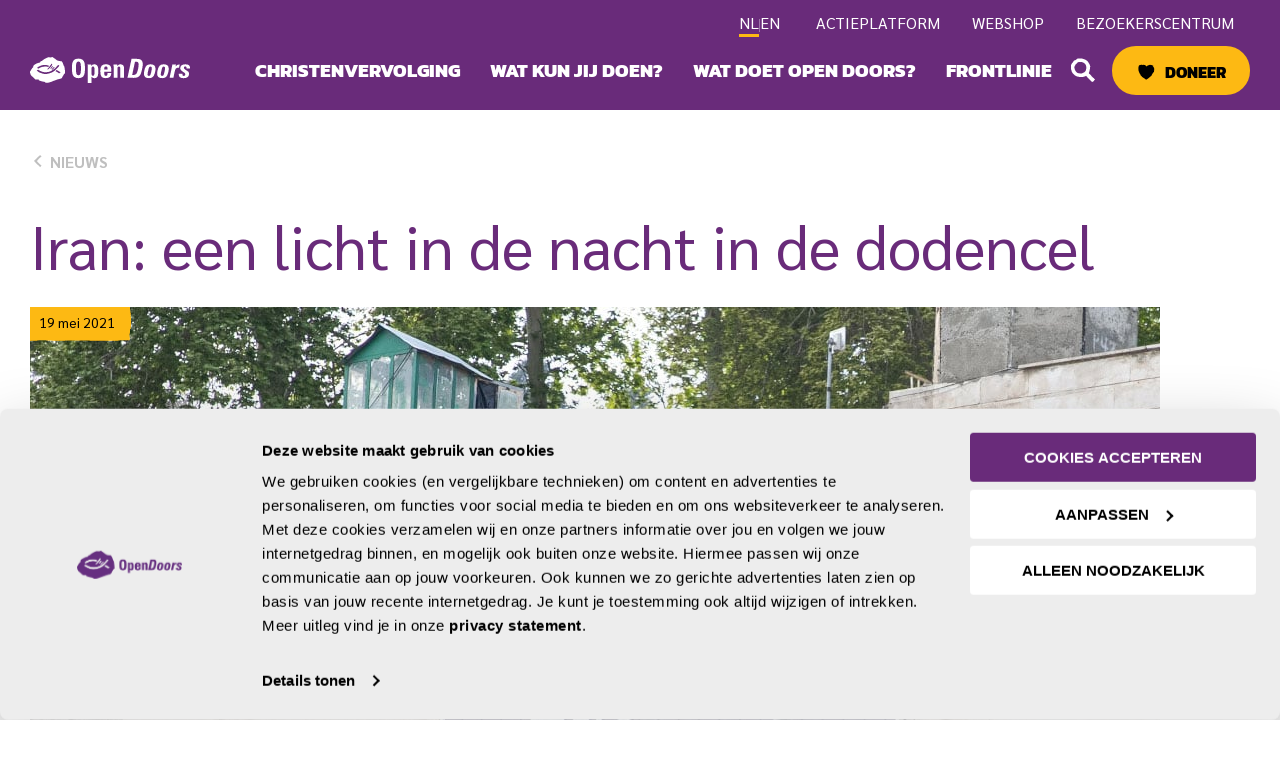

--- FILE ---
content_type: text/html; charset=UTF-8
request_url: https://www.opendoors.nl/nieuws/iran-een-licht-in-de-nacht-in-de-dodencel/
body_size: 64972
content:
<!DOCTYPE html>
<html lang="nl-NL">
<head>
<!-- Google Tag Manager -->
<script>(function(w,d,s,l,i){w[l]=w[l]||[];w[l].push({'gtm.start':
new Date().getTime(),event:'gtm.js'});var f=d.getElementsByTagName(s)[0],
j=d.createElement(s),dl=l!='dataLayer'?'&l='+l:'';j.async=true;j.src=
'https://www.googletagmanager.com/gtm.js?id='+i+dl;f.parentNode.insertBefore(j,f);
})(window,document,'script','dataLayer','GTM-TQMXH57');</script>
<!-- End Google Tag Manager --><meta charset="UTF-8">
<script>
var gform;gform||(document.addEventListener("gform_main_scripts_loaded",function(){gform.scriptsLoaded=!0}),document.addEventListener("gform/theme/scripts_loaded",function(){gform.themeScriptsLoaded=!0}),window.addEventListener("DOMContentLoaded",function(){gform.domLoaded=!0}),gform={domLoaded:!1,scriptsLoaded:!1,themeScriptsLoaded:!1,isFormEditor:()=>"function"==typeof InitializeEditor,callIfLoaded:function(o){return!(!gform.domLoaded||!gform.scriptsLoaded||!gform.themeScriptsLoaded&&!gform.isFormEditor()||(gform.isFormEditor()&&console.warn("The use of gform.initializeOnLoaded() is deprecated in the form editor context and will be removed in Gravity Forms 3.1."),o(),0))},initializeOnLoaded:function(o){gform.callIfLoaded(o)||(document.addEventListener("gform_main_scripts_loaded",()=>{gform.scriptsLoaded=!0,gform.callIfLoaded(o)}),document.addEventListener("gform/theme/scripts_loaded",()=>{gform.themeScriptsLoaded=!0,gform.callIfLoaded(o)}),window.addEventListener("DOMContentLoaded",()=>{gform.domLoaded=!0,gform.callIfLoaded(o)}))},hooks:{action:{},filter:{}},addAction:function(o,r,e,t){gform.addHook("action",o,r,e,t)},addFilter:function(o,r,e,t){gform.addHook("filter",o,r,e,t)},doAction:function(o){gform.doHook("action",o,arguments)},applyFilters:function(o){return gform.doHook("filter",o,arguments)},removeAction:function(o,r){gform.removeHook("action",o,r)},removeFilter:function(o,r,e){gform.removeHook("filter",o,r,e)},addHook:function(o,r,e,t,n){null==gform.hooks[o][r]&&(gform.hooks[o][r]=[]);var d=gform.hooks[o][r];null==n&&(n=r+"_"+d.length),gform.hooks[o][r].push({tag:n,callable:e,priority:t=null==t?10:t})},doHook:function(r,o,e){var t;if(e=Array.prototype.slice.call(e,1),null!=gform.hooks[r][o]&&((o=gform.hooks[r][o]).sort(function(o,r){return o.priority-r.priority}),o.forEach(function(o){"function"!=typeof(t=o.callable)&&(t=window[t]),"action"==r?t.apply(null,e):e[0]=t.apply(null,e)})),"filter"==r)return e[0]},removeHook:function(o,r,t,n){var e;null!=gform.hooks[o][r]&&(e=(e=gform.hooks[o][r]).filter(function(o,r,e){return!!(null!=n&&n!=o.tag||null!=t&&t!=o.priority)}),gform.hooks[o][r]=e)}});
</script>

<meta name="viewport" content="width=device-width, initial-scale=1">
	<link rel="profile" href="https://gmpg.org/xfn/11"> 
	
<meta name="p:domain_verify" content="26c1cd215502bbc69ee969647ad603f6"/>
<link rel="preload" href="https://www.opendoors.nl/wp-content/astra-local-fonts/1/kanit/nKKU-Go6G5tXcr4WPBWnVaE.woff2" as="font" type="font/woff2" crossorigin><link rel="preload" href="https://www.opendoors.nl/wp-content/astra-local-fonts/1/sarabun/DtVmJx26TKEr37c9YK5silss6w.woff2" as="font" type="font/woff2" crossorigin><meta name='robots' content='index, follow, max-image-preview:large, max-snippet:-1, max-video-preview:-1' />
	<style>img:is([sizes="auto" i], [sizes^="auto," i]) { contain-intrinsic-size: 3000px 1500px }</style>
	
	<!-- This site is optimized with the Yoast SEO plugin v26.6 - https://yoast.com/wordpress/plugins/seo/ -->
	<title>Iran: een licht in de nacht in de dodencel - Open Doors</title>
	<link rel="canonical" href="https://www.opendoors.nl/nieuws/iran-een-licht-in-de-nacht-in-de-dodencel/" />
	<meta property="og:locale" content="nl_NL" />
	<meta property="og:type" content="article" />
	<meta property="og:title" content="Iran: een licht in de nacht in de dodencel - Open Doors" />
	<meta property="og:description" content="Toen Farin op een morgen wakker werd, stonden er verschillende celgenoten om hem heen en staarden hem aan. Hij ging rechtop zitten en zei: “Luister, ik wil jullie niet irriteren, laat me met rust. Hou je met je eigen zaken bezig, dat doe ik ook.” Ze zeiden: “OK, we laten je met rust, als jij ons vertelt wie je bent en wat er ’s nachts met je gebeurt.”   “Iedere&nbsp;nacht als je slaapt, komt er een speciaal licht”&nbsp; [&hellip;]" />
	<meta property="og:url" content="https://www.opendoors.nl/nieuws/iran-een-licht-in-de-nacht-in-de-dodencel/" />
	<meta property="og:site_name" content="Open Doors" />
	<meta property="article:published_time" content="2021-05-19T09:05:39+00:00" />
	<meta property="article:modified_time" content="2023-11-13T16:42:54+00:00" />
	<meta property="og:image" content="https://www.opendoors.nl/wp-content/uploads/2023/08/Iran-1.jpg" />
	<meta property="og:image:width" content="1200" />
	<meta property="og:image:height" content="540" />
	<meta property="og:image:type" content="image/jpeg" />
	<meta name="author" content="Open Doors" />
	<meta name="twitter:card" content="summary_large_image" />
	<meta name="twitter:label1" content="Geschreven door" />
	<meta name="twitter:data1" content="Open Doors" />
	<meta name="twitter:label2" content="Geschatte leestijd" />
	<meta name="twitter:data2" content="3 minuten" />
	<script type="application/ld+json" class="yoast-schema-graph">{"@context":"https://schema.org","@graph":[{"@type":"Article","@id":"https://www.opendoors.nl/nieuws/iran-een-licht-in-de-nacht-in-de-dodencel/#article","isPartOf":{"@id":"https://www.opendoors.nl/nieuws/iran-een-licht-in-de-nacht-in-de-dodencel/"},"author":{"name":"Open Doors","@id":"https://www.opendoors.nl/#/schema/person/c55c0c4c945ab9e044fb609ca64d4052"},"headline":"Iran: een licht in de nacht in de dodencel","datePublished":"2021-05-19T09:05:39+00:00","dateModified":"2023-11-13T16:42:54+00:00","mainEntityOfPage":{"@id":"https://www.opendoors.nl/nieuws/iran-een-licht-in-de-nacht-in-de-dodencel/"},"wordCount":690,"commentCount":0,"publisher":{"@id":"https://www.opendoors.nl/#organization"},"image":{"@id":"https://www.opendoors.nl/nieuws/iran-een-licht-in-de-nacht-in-de-dodencel/#primaryimage"},"thumbnailUrl":"https://www.opendoors.nl/wp-content/uploads/2023/08/Iran-1.jpg","keywords":["Evin","Iran"],"articleSection":["Nieuws"],"inLanguage":"nl-NL","potentialAction":[{"@type":"CommentAction","name":"Comment","target":["https://www.opendoors.nl/nieuws/iran-een-licht-in-de-nacht-in-de-dodencel/#respond"]}]},{"@type":"WebPage","@id":"https://www.opendoors.nl/nieuws/iran-een-licht-in-de-nacht-in-de-dodencel/","url":"https://www.opendoors.nl/nieuws/iran-een-licht-in-de-nacht-in-de-dodencel/","name":"Iran: een licht in de nacht in de dodencel - Open Doors","isPartOf":{"@id":"https://www.opendoors.nl/#website"},"primaryImageOfPage":{"@id":"https://www.opendoors.nl/nieuws/iran-een-licht-in-de-nacht-in-de-dodencel/#primaryimage"},"image":{"@id":"https://www.opendoors.nl/nieuws/iran-een-licht-in-de-nacht-in-de-dodencel/#primaryimage"},"thumbnailUrl":"https://www.opendoors.nl/wp-content/uploads/2023/08/Iran-1.jpg","datePublished":"2021-05-19T09:05:39+00:00","dateModified":"2023-11-13T16:42:54+00:00","breadcrumb":{"@id":"https://www.opendoors.nl/nieuws/iran-een-licht-in-de-nacht-in-de-dodencel/#breadcrumb"},"inLanguage":"nl-NL","potentialAction":[{"@type":"ReadAction","target":["https://www.opendoors.nl/nieuws/iran-een-licht-in-de-nacht-in-de-dodencel/"]}]},{"@type":"ImageObject","inLanguage":"nl-NL","@id":"https://www.opendoors.nl/nieuws/iran-een-licht-in-de-nacht-in-de-dodencel/#primaryimage","url":"https://www.opendoors.nl/wp-content/uploads/2023/08/Iran-1.jpg","contentUrl":"https://www.opendoors.nl/wp-content/uploads/2023/08/Iran-1.jpg","width":1200,"height":540},{"@type":"BreadcrumbList","@id":"https://www.opendoors.nl/nieuws/iran-een-licht-in-de-nacht-in-de-dodencel/#breadcrumb","itemListElement":[{"@type":"ListItem","position":1,"name":"Home","item":"https://www.opendoors.nl/"},{"@type":"ListItem","position":2,"name":"Nieuws overzichtpagina","item":"https://www.opendoors.nl/nieuws/"},{"@type":"ListItem","position":3,"name":"Iran: een licht in de nacht in de dodencel"}]},{"@type":"WebSite","@id":"https://www.opendoors.nl/#website","url":"https://www.opendoors.nl/","name":"Open Doors","description":"","publisher":{"@id":"https://www.opendoors.nl/#organization"},"potentialAction":[{"@type":"SearchAction","target":{"@type":"EntryPoint","urlTemplate":"https://www.opendoors.nl/?s={search_term_string}"},"query-input":{"@type":"PropertyValueSpecification","valueRequired":true,"valueName":"search_term_string"}}],"inLanguage":"nl-NL"},{"@type":"Organization","@id":"https://www.opendoors.nl/#organization","name":"Open Doors","url":"https://www.opendoors.nl/","logo":{"@type":"ImageObject","inLanguage":"nl-NL","@id":"https://www.opendoors.nl/#/schema/logo/image/","url":"https://www.opendoors.nl/wp-content/uploads/2023/07/logo-opendoors.svg","contentUrl":"https://www.opendoors.nl/wp-content/uploads/2023/07/logo-opendoors.svg","caption":"Open Doors"},"image":{"@id":"https://www.opendoors.nl/#/schema/logo/image/"}},{"@type":"Person","@id":"https://www.opendoors.nl/#/schema/person/c55c0c4c945ab9e044fb609ca64d4052","name":"Open Doors","image":{"@type":"ImageObject","inLanguage":"nl-NL","@id":"https://www.opendoors.nl/#/schema/person/image/","url":"https://secure.gravatar.com/avatar/9cb637e59f54e8f3e6f7c43eaf4d7306f586c9dfba8d1889280b9a54646a8fc8?s=96&d=mm&r=g","contentUrl":"https://secure.gravatar.com/avatar/9cb637e59f54e8f3e6f7c43eaf4d7306f586c9dfba8d1889280b9a54646a8fc8?s=96&d=mm&r=g","caption":"Open Doors"},"url":"https://www.opendoors.nl/nieuws/author/opendoors_d87b51d2da6c6afa935f0dd9dfd4cc5f/"}]}</script>
	<!-- / Yoast SEO plugin. -->



<link rel="alternate" type="application/rss+xml" title="Open Doors &raquo; feed" href="https://www.opendoors.nl/feed/" />
<link rel="alternate" type="application/rss+xml" title="Open Doors &raquo; reacties feed" href="https://www.opendoors.nl/comments/feed/" />
<link rel="alternate" type="application/rss+xml" title="Open Doors &raquo; Iran: een licht in de nacht in de dodencel reacties feed" href="https://www.opendoors.nl/nieuws/iran-een-licht-in-de-nacht-in-de-dodencel/feed/" />
<link rel='stylesheet' id='ggskin-style-css' href='https://www.opendoors.nl/wp-content/plugins/garden-gnome-package/include/ggskin.css?ver=b688c9a1b73cdd6ae74068ed0a06af77' media='all' />
<link rel='stylesheet' id='wp-block-library-css' href='https://www.opendoors.nl/wp-includes/css/dist/block-library/style.min.css?ver=b688c9a1b73cdd6ae74068ed0a06af77' media='all' />
<link rel='stylesheet' id=' ac-hotfix-css-css' href='https://www.opendoors.nl/wp-content/themes/opendoors-theme/hotfix/hotfix.css?ver=1.1.26' media='all' />
<link rel='stylesheet' id='astra-theme-css-css' href='https://www.opendoors.nl/wp-content/themes/astra/assets/css/minified/main.min.css?ver=4.12.0' media='all' />
<style id='astra-theme-css-inline-css'>
:root{--ast-post-nav-space:0;--ast-container-default-xlg-padding:3em;--ast-container-default-lg-padding:3em;--ast-container-default-slg-padding:2em;--ast-container-default-md-padding:3em;--ast-container-default-sm-padding:3em;--ast-container-default-xs-padding:2.4em;--ast-container-default-xxs-padding:1.8em;--ast-code-block-background:#ECEFF3;--ast-comment-inputs-background:#F9FAFB;--ast-normal-container-width:1130px;--ast-narrow-container-width:750px;--ast-blog-title-font-weight:normal;--ast-blog-meta-weight:inherit;--ast-global-color-primary:var(--ast-global-color-5);--ast-global-color-secondary:var(--ast-global-color-4);--ast-global-color-alternate-background:var(--ast-global-color-7);--ast-global-color-subtle-background:var(--ast-global-color-6);--ast-bg-style-guide:var( --ast-global-color-secondary,--ast-global-color-5 );--ast-shadow-style-guide:0px 0px 4px 0 #00000057;--ast-global-dark-bg-style:#fff;--ast-global-dark-lfs:#fbfbfb;--ast-widget-bg-color:#fafafa;--ast-wc-container-head-bg-color:#fbfbfb;--ast-title-layout-bg:#eeeeee;--ast-search-border-color:#e7e7e7;--ast-lifter-hover-bg:#e6e6e6;--ast-gallery-block-color:#000;--srfm-color-input-label:var(--ast-global-color-2);}html{font-size:112.5%;}a{color:var(--ast-global-color-0);}a:hover,a:focus{color:var(--ast-global-color-1);}body,button,input,select,textarea,.ast-button,.ast-custom-button{font-family:'Sarabun',sans-serif;font-weight:400;font-size:18px;font-size:1rem;line-height:var(--ast-body-line-height,1.5em);text-decoration:initial;}blockquote{color:var(--ast-global-color-1);}p,.entry-content p{margin-bottom:1em;}h1,h2,h3,h4,h5,h6,.entry-content :where(h1,h2,h3,h4,h5,h6),.site-title,.site-title a{font-family:'Kanit',sans-serif;font-weight:900;line-height:1em;text-transform:uppercase;}.ast-site-identity .site-title a{color:var(--ast-global-color-2);}.site-title{font-size:26px;font-size:1.4444444444444rem;display:none;}header .custom-logo-link img{max-width:245px;width:245px;}.astra-logo-svg{width:245px;}.site-header .site-description{font-size:15px;font-size:0.83333333333333rem;display:none;}.entry-title{font-size:26px;font-size:1.4444444444444rem;}.archive .ast-article-post .ast-article-inner,.blog .ast-article-post .ast-article-inner,.archive .ast-article-post .ast-article-inner:hover,.blog .ast-article-post .ast-article-inner:hover{overflow:hidden;}h1,.entry-content :where(h1){font-size:90px;font-size:5rem;font-weight:900;font-family:'Kanit',sans-serif;line-height:1.4em;text-transform:uppercase;}h2,.entry-content :where(h2){font-size:60px;font-size:3.3333333333333rem;font-weight:900;font-family:'Kanit',sans-serif;line-height:1.3em;text-transform:uppercase;}h3,.entry-content :where(h3){font-size:48px;font-size:2.6666666666667rem;font-weight:900;font-family:'Kanit',sans-serif;line-height:1.3em;text-transform:uppercase;}h4,.entry-content :where(h4){font-size:32px;font-size:1.7777777777778rem;line-height:1.2em;font-weight:900;font-family:'Kanit',sans-serif;text-transform:uppercase;}h5,.entry-content :where(h5){font-size:24px;font-size:1.3333333333333rem;line-height:1.2em;font-weight:900;font-family:'Kanit',sans-serif;text-transform:uppercase;}h6,.entry-content :where(h6){font-size:20px;font-size:1.1111111111111rem;line-height:1.25em;font-weight:900;font-family:'Kanit',sans-serif;text-transform:uppercase;}::selection{background-color:var(--ast-global-color-0);color:#ffffff;}body,h1,h2,h3,h4,h5,h6,.entry-title a,.entry-content :where(h1,h2,h3,h4,h5,h6){color:var(--ast-global-color-1);}.tagcloud a:hover,.tagcloud a:focus,.tagcloud a.current-item{color:#ffffff;border-color:var(--ast-global-color-0);background-color:var(--ast-global-color-0);}input:focus,input[type="text"]:focus,input[type="email"]:focus,input[type="url"]:focus,input[type="password"]:focus,input[type="reset"]:focus,input[type="search"]:focus,textarea:focus{border-color:var(--ast-global-color-0);}input[type="radio"]:checked,input[type=reset],input[type="checkbox"]:checked,input[type="checkbox"]:hover:checked,input[type="checkbox"]:focus:checked,input[type=range]::-webkit-slider-thumb{border-color:var(--ast-global-color-0);background-color:var(--ast-global-color-0);box-shadow:none;}.site-footer a:hover + .post-count,.site-footer a:focus + .post-count{background:var(--ast-global-color-0);border-color:var(--ast-global-color-0);}.single .nav-links .nav-previous,.single .nav-links .nav-next{color:var(--ast-global-color-0);}.entry-meta,.entry-meta *{line-height:1.45;color:var(--ast-global-color-0);}.entry-meta a:not(.ast-button):hover,.entry-meta a:not(.ast-button):hover *,.entry-meta a:not(.ast-button):focus,.entry-meta a:not(.ast-button):focus *,.page-links > .page-link,.page-links .page-link:hover,.post-navigation a:hover{color:var(--ast-global-color-1);}#cat option,.secondary .calendar_wrap thead a,.secondary .calendar_wrap thead a:visited{color:var(--ast-global-color-0);}.secondary .calendar_wrap #today,.ast-progress-val span{background:var(--ast-global-color-0);}.secondary a:hover + .post-count,.secondary a:focus + .post-count{background:var(--ast-global-color-0);border-color:var(--ast-global-color-0);}.calendar_wrap #today > a{color:#ffffff;}.page-links .page-link,.single .post-navigation a{color:var(--ast-global-color-0);}.ast-search-menu-icon .search-form button.search-submit{padding:0 4px;}.ast-search-menu-icon form.search-form{padding-right:0;}.ast-search-menu-icon.slide-search input.search-field{width:0;}.ast-header-search .ast-search-menu-icon.ast-dropdown-active .search-form,.ast-header-search .ast-search-menu-icon.ast-dropdown-active .search-field:focus{transition:all 0.2s;}.search-form input.search-field:focus{outline:none;}.ast-archive-title{color:var(--ast-global-color-0);}.widget-title,.widget .wp-block-heading{font-size:25px;font-size:1.3888888888889rem;color:var(--ast-global-color-0);}.single .ast-author-details .author-title{color:var(--ast-global-color-1);}.ast-search-menu-icon.slide-search a:focus-visible:focus-visible,.astra-search-icon:focus-visible,#close:focus-visible,a:focus-visible,.ast-menu-toggle:focus-visible,.site .skip-link:focus-visible,.wp-block-loginout input:focus-visible,.wp-block-search.wp-block-search__button-inside .wp-block-search__inside-wrapper,.ast-header-navigation-arrow:focus-visible,.ast-orders-table__row .ast-orders-table__cell:focus-visible,a#ast-apply-coupon:focus-visible,#ast-apply-coupon:focus-visible,#close:focus-visible,.button.search-submit:focus-visible,#search_submit:focus,.normal-search:focus-visible,.ast-header-account-wrap:focus-visible,.astra-cart-drawer-close:focus,.ast-single-variation:focus,.ast-button:focus,.ast-builder-button-wrap:has(.ast-custom-button-link:focus),.ast-builder-button-wrap .ast-custom-button-link:focus{outline-style:dotted;outline-color:inherit;outline-width:thin;}input:focus,input[type="text"]:focus,input[type="email"]:focus,input[type="url"]:focus,input[type="password"]:focus,input[type="reset"]:focus,input[type="search"]:focus,input[type="number"]:focus,textarea:focus,.wp-block-search__input:focus,[data-section="section-header-mobile-trigger"] .ast-button-wrap .ast-mobile-menu-trigger-minimal:focus,.ast-mobile-popup-drawer.active .menu-toggle-close:focus,#ast-scroll-top:focus,#coupon_code:focus,#ast-coupon-code:focus{border-style:dotted;border-color:inherit;border-width:thin;}input{outline:none;}.ast-logo-title-inline .site-logo-img{padding-right:1em;}.site-logo-img img{ transition:all 0.2s linear;}body .ast-oembed-container *{position:absolute;top:0;width:100%;height:100%;left:0;}body .wp-block-embed-pocket-casts .ast-oembed-container *{position:unset;}.ast-single-post-featured-section + article {margin-top: 2em;}.site-content .ast-single-post-featured-section img {width: 100%;overflow: hidden;object-fit: cover;}.site > .ast-single-related-posts-container {margin-top: 0;}@media (min-width: 1251px) {.ast-desktop .ast-container--narrow {max-width: var(--ast-narrow-container-width);margin: 0 auto;}}@media (max-width:1250.9px){#ast-desktop-header{display:none;}}@media (min-width:1251px){#ast-mobile-header{display:none;}}@media( max-width: 420px ) {.single .nav-links .nav-previous,.single .nav-links .nav-next {width: 100%;text-align: center;}}.wp-block-buttons.aligncenter{justify-content:center;}@media (max-width:1250px){.ast-theme-transparent-header #primary,.ast-theme-transparent-header #secondary{padding:0;}}@media (max-width:1250px){.ast-plain-container.ast-no-sidebar #primary{padding:0;}}.ast-plain-container.ast-no-sidebar #primary{margin-top:0;margin-bottom:0;}@media (min-width:1200px){.ast-plain-container.ast-no-sidebar #primary{margin-top:60px;margin-bottom:60px;}}.wp-block-button.is-style-outline .wp-block-button__link{border-color:var(--ast-global-color-0);border-top-width:0px;border-right-width:0px;border-bottom-width:0px;border-left-width:0px;}div.wp-block-button.is-style-outline > .wp-block-button__link:not(.has-text-color),div.wp-block-button.wp-block-button__link.is-style-outline:not(.has-text-color){color:var(--ast-global-color-0);}.wp-block-button.is-style-outline .wp-block-button__link:hover,.wp-block-buttons .wp-block-button.is-style-outline .wp-block-button__link:focus,.wp-block-buttons .wp-block-button.is-style-outline > .wp-block-button__link:not(.has-text-color):hover,.wp-block-buttons .wp-block-button.wp-block-button__link.is-style-outline:not(.has-text-color):hover{color:var(--ast-global-color-2);background-color:var(--ast-global-color-0);border-color:var(--ast-global-color-0);}.post-page-numbers.current .page-link,.ast-pagination .page-numbers.current{color:#ffffff;border-color:var(--ast-global-color-0);background-color:var(--ast-global-color-0);}.wp-block-button.is-style-outline .wp-block-button__link{border-top-width:0px;border-right-width:0px;border-bottom-width:0px;border-left-width:0px;}.wp-block-button.is-style-outline .wp-block-button__link.wp-element-button,.ast-outline-button{border-color:var(--ast-global-color-0);font-family:'Kanit',sans-serif;font-weight:800;font-size:16px;font-size:0.88888888888889rem;line-height:1em;text-transform:uppercase;text-decoration:initial;border-top-left-radius:30px;border-top-right-radius:30px;border-bottom-right-radius:30px;border-bottom-left-radius:30px;}.wp-block-buttons .wp-block-button.is-style-outline > .wp-block-button__link:not(.has-text-color),.wp-block-buttons .wp-block-button.wp-block-button__link.is-style-outline:not(.has-text-color),.ast-outline-button{color:var(--ast-global-color-0);}.wp-block-button.is-style-outline .wp-block-button__link:hover,.wp-block-buttons .wp-block-button.is-style-outline .wp-block-button__link:focus,.wp-block-buttons .wp-block-button.is-style-outline > .wp-block-button__link:not(.has-text-color):hover,.wp-block-buttons .wp-block-button.wp-block-button__link.is-style-outline:not(.has-text-color):hover,.ast-outline-button:hover,.ast-outline-button:focus,.wp-block-uagb-buttons-child .uagb-buttons-repeater.ast-outline-button:hover,.wp-block-uagb-buttons-child .uagb-buttons-repeater.ast-outline-button:focus{color:var(--ast-global-color-2);background-color:var(--ast-global-color-0);border-color:var(--ast-global-color-0);}.wp-block-button .wp-block-button__link.wp-element-button.is-style-outline:not(.has-background),.wp-block-button.is-style-outline>.wp-block-button__link.wp-element-button:not(.has-background),.ast-outline-button{background-color:var(--ast-global-color-0);}@media (max-width:1250px){.wp-block-button.is-style-outline .wp-block-button__link.wp-element-button,.ast-outline-button{font-size:16px;font-size:0.88888888888889rem;border-top-left-radius:30px;border-top-right-radius:30px;border-bottom-right-radius:30px;border-bottom-left-radius:30px;}}@media (max-width:544px){.wp-block-button.is-style-outline .wp-block-button__link.wp-element-button,.ast-outline-button{font-size:16px;font-size:0.88888888888889rem;border-top-left-radius:30px;border-top-right-radius:30px;border-bottom-right-radius:30px;border-bottom-left-radius:30px;}}.entry-content[data-ast-blocks-layout] > figure{margin-bottom:1em;}h1.widget-title{font-weight:900;}h2.widget-title{font-weight:900;}h3.widget-title{font-weight:900;}#page{display:flex;flex-direction:column;min-height:100vh;}.ast-404-layout-1 h1.page-title{color:var(--ast-global-color-2);}.single .post-navigation a{line-height:1em;height:inherit;}.error-404 .page-sub-title{font-size:1.5rem;font-weight:inherit;}.search .site-content .content-area .search-form{margin-bottom:0;}#page .site-content{flex-grow:1;}.widget{margin-bottom:1.25em;}#secondary li{line-height:1.5em;}#secondary .wp-block-group h2{margin-bottom:0.7em;}#secondary h2{font-size:1.7rem;}.ast-separate-container .ast-article-post,.ast-separate-container .ast-article-single,.ast-separate-container .comment-respond{padding:3em;}.ast-separate-container .ast-article-single .ast-article-single{padding:0;}.ast-article-single .wp-block-post-template-is-layout-grid{padding-left:0;}.ast-separate-container .comments-title,.ast-narrow-container .comments-title{padding:1.5em 2em;}.ast-page-builder-template .comment-form-textarea,.ast-comment-formwrap .ast-grid-common-col{padding:0;}.ast-comment-formwrap{padding:0;display:inline-flex;column-gap:20px;width:100%;margin-left:0;margin-right:0;}.comments-area textarea#comment:focus,.comments-area textarea#comment:active,.comments-area .ast-comment-formwrap input[type="text"]:focus,.comments-area .ast-comment-formwrap input[type="text"]:active {box-shadow:none;outline:none;}.archive.ast-page-builder-template .entry-header{margin-top:2em;}.ast-page-builder-template .ast-comment-formwrap{width:100%;}.entry-title{margin-bottom:0.5em;}.ast-archive-description p{font-size:inherit;font-weight:inherit;line-height:inherit;}.ast-separate-container .ast-comment-list li.depth-1,.hentry{margin-bottom:2em;}@media (min-width:1250px){.ast-left-sidebar.ast-page-builder-template #secondary,.archive.ast-right-sidebar.ast-page-builder-template .site-main{padding-left:20px;padding-right:20px;}}@media (max-width:544px){.ast-comment-formwrap.ast-row{column-gap:10px;display:inline-block;}#ast-commentform .ast-grid-common-col{position:relative;width:100%;}}@media (min-width:1201px){.ast-separate-container .ast-article-post,.ast-separate-container .ast-article-single,.ast-separate-container .ast-author-box,.ast-separate-container .ast-404-layout-1,.ast-separate-container .no-results{padding:3em;}}@media (max-width:1250px){.ast-left-sidebar #content > .ast-container{display:flex;flex-direction:column-reverse;width:100%;}}@media (min-width:1251px){.ast-separate-container.ast-right-sidebar #primary,.ast-separate-container.ast-left-sidebar #primary{border:0;}.search-no-results.ast-separate-container #primary{margin-bottom:4em;}}.wp-block-button .wp-block-button__link{color:var(--ast-global-color-2);}.wp-block-button .wp-block-button__link:hover,.wp-block-button .wp-block-button__link:focus{color:var(--ast-global-color-2);background-color:var(--ast-global-color-0);border-color:var(--ast-global-color-0);}.wp-block-button .wp-block-button__link,.wp-block-search .wp-block-search__button,body .wp-block-file .wp-block-file__button{border-style:solid;border-top-width:0px;border-right-width:0px;border-left-width:0px;border-bottom-width:0px;border-color:var(--ast-global-color-0);background-color:var(--ast-global-color-0);color:var(--ast-global-color-2);font-family:'Kanit',sans-serif;font-weight:800;line-height:1em;text-transform:uppercase;text-decoration:initial;font-size:16px;font-size:0.88888888888889rem;border-top-left-radius:30px;border-top-right-radius:30px;border-bottom-right-radius:30px;border-bottom-left-radius:30px;padding-top:15px;padding-right:24px;padding-bottom:15px;padding-left:24px;}@media (max-width:1250px){.wp-block-button .wp-block-button__link,.wp-block-search .wp-block-search__button,body .wp-block-file .wp-block-file__button{font-size:16px;font-size:0.88888888888889rem;padding-top:15px;padding-right:24px;padding-bottom:15px;padding-left:24px;border-top-left-radius:30px;border-top-right-radius:30px;border-bottom-right-radius:30px;border-bottom-left-radius:30px;}}@media (max-width:544px){.wp-block-button .wp-block-button__link,.wp-block-search .wp-block-search__button,body .wp-block-file .wp-block-file__button{font-size:16px;font-size:0.88888888888889rem;padding-top:12px;padding-right:25px;padding-bottom:12px;padding-left:25px;border-top-left-radius:30px;border-top-right-radius:30px;border-bottom-right-radius:30px;border-bottom-left-radius:30px;}}.menu-toggle,button,.ast-button,.ast-custom-button,.button,input#submit,input[type="button"],input[type="submit"],input[type="reset"],form[CLASS*="wp-block-search__"].wp-block-search .wp-block-search__inside-wrapper .wp-block-search__button,body .wp-block-file .wp-block-file__button,.search .search-submit{border-style:solid;border-top-width:0px;border-right-width:0px;border-left-width:0px;border-bottom-width:0px;color:var(--ast-global-color-2);border-color:var(--ast-global-color-0);background-color:var(--ast-global-color-0);padding-top:15px;padding-right:24px;padding-bottom:15px;padding-left:24px;font-family:'Kanit',sans-serif;font-weight:800;font-size:16px;font-size:0.88888888888889rem;line-height:1em;text-transform:uppercase;text-decoration:initial;border-top-left-radius:30px;border-top-right-radius:30px;border-bottom-right-radius:30px;border-bottom-left-radius:30px;}button:focus,.menu-toggle:hover,button:hover,.ast-button:hover,.ast-custom-button:hover .button:hover,.ast-custom-button:hover ,input[type=reset]:hover,input[type=reset]:focus,input#submit:hover,input#submit:focus,input[type="button"]:hover,input[type="button"]:focus,input[type="submit"]:hover,input[type="submit"]:focus,form[CLASS*="wp-block-search__"].wp-block-search .wp-block-search__inside-wrapper .wp-block-search__button:hover,form[CLASS*="wp-block-search__"].wp-block-search .wp-block-search__inside-wrapper .wp-block-search__button:focus,body .wp-block-file .wp-block-file__button:hover,body .wp-block-file .wp-block-file__button:focus{color:var(--ast-global-color-2);background-color:var(--ast-global-color-0);border-color:var(--ast-global-color-0);}form[CLASS*="wp-block-search__"].wp-block-search .wp-block-search__inside-wrapper .wp-block-search__button.has-icon{padding-top:calc(15px - 3px);padding-right:calc(24px - 3px);padding-bottom:calc(15px - 3px);padding-left:calc(24px - 3px);}@media (max-width:1250px){.menu-toggle,button,.ast-button,.ast-custom-button,.button,input#submit,input[type="button"],input[type="submit"],input[type="reset"],form[CLASS*="wp-block-search__"].wp-block-search .wp-block-search__inside-wrapper .wp-block-search__button,body .wp-block-file .wp-block-file__button,.search .search-submit{padding-top:15px;padding-right:24px;padding-bottom:15px;padding-left:24px;font-size:16px;font-size:0.88888888888889rem;border-top-left-radius:30px;border-top-right-radius:30px;border-bottom-right-radius:30px;border-bottom-left-radius:30px;}}@media (max-width:544px){.menu-toggle,button,.ast-button,.ast-custom-button,.button,input#submit,input[type="button"],input[type="submit"],input[type="reset"],form[CLASS*="wp-block-search__"].wp-block-search .wp-block-search__inside-wrapper .wp-block-search__button,body .wp-block-file .wp-block-file__button,.search .search-submit{padding-top:12px;padding-right:25px;padding-bottom:12px;padding-left:25px;font-size:16px;font-size:0.88888888888889rem;border-top-left-radius:30px;border-top-right-radius:30px;border-bottom-right-radius:30px;border-bottom-left-radius:30px;}}@media (max-width:1250px){.menu-toggle,button,.ast-button,.button,input#submit,input[type="button"],input[type="submit"],input[type="reset"]{font-size:16px;font-size:0.88888888888889rem;}.ast-mobile-header-stack .main-header-bar .ast-search-menu-icon{display:inline-block;}.ast-header-break-point.ast-header-custom-item-outside .ast-mobile-header-stack .main-header-bar .ast-search-icon{margin:0;}.ast-comment-avatar-wrap img{max-width:2.5em;}.ast-comment-meta{padding:0 1.8888em 1.3333em;}.ast-separate-container .ast-comment-list li.depth-1{padding:1.5em 2.14em;}.ast-separate-container .comment-respond{padding:2em 2.14em;}}@media (min-width:544px){.ast-container{max-width:100%;}}@media (max-width:544px){.ast-separate-container .ast-article-post,.ast-separate-container .ast-article-single,.ast-separate-container .comments-title,.ast-separate-container .ast-archive-description{padding:1.5em 1em;}.ast-separate-container #content .ast-container{padding-left:0.54em;padding-right:0.54em;}.ast-separate-container .ast-comment-list .bypostauthor{padding:.5em;}.ast-search-menu-icon.ast-dropdown-active .search-field{width:170px;}.menu-toggle,button,.ast-button,.button,input#submit,input[type="button"],input[type="submit"],input[type="reset"]{font-size:16px;font-size:0.88888888888889rem;}} #ast-mobile-header .ast-site-header-cart-li a{pointer-events:none;}.ast-separate-container{background-color:var(--ast-global-color-2);background-image:none;}@media (max-width:1250px){.site-title{display:none;}.site-header .site-description{display:none;}h1,.entry-content :where(h1){font-size:90px;}h2,.entry-content :where(h2){font-size:60px;}h3,.entry-content :where(h3){font-size:48px;}h4,.entry-content :where(h4){font-size:32px;font-size:1.7777777777778rem;}h5,.entry-content :where(h5){font-size:24px;font-size:1.3333333333333rem;}h6,.entry-content :where(h6){font-size:20px;font-size:1.1111111111111rem;}}@media (max-width:544px){.widget-title{font-size:22px;font-size:1.375rem;}body,button,input,select,textarea,.ast-button,.ast-custom-button{font-size:16px;font-size:0.88888888888889rem;}#secondary,#secondary button,#secondary input,#secondary select,#secondary textarea{font-size:16px;font-size:0.88888888888889rem;}.site-title{display:none;}.site-header .site-description{display:none;}h1,.entry-content :where(h1){font-size:48px;}h2,.entry-content :where(h2){font-size:40px;}h3,.entry-content :where(h3){font-size:32px;}h4,.entry-content :where(h4){font-size:24px;font-size:1.3333333333333rem;}h5,.entry-content :where(h5){font-size:20px;font-size:1.1111111111111rem;}h6,.entry-content :where(h6){font-size:16px;font-size:0.88888888888889rem;}header .custom-logo-link img,.ast-header-break-point .site-branding img,.ast-header-break-point .custom-logo-link img{max-width:120px;width:120px;}.astra-logo-svg{width:120px;}.astra-logo-svg:not(.sticky-custom-logo .astra-logo-svg,.transparent-custom-logo .astra-logo-svg,.advanced-header-logo .astra-logo-svg){height:20px;}.ast-header-break-point .site-logo-img .custom-mobile-logo-link img{max-width:120px;}}@media (max-width:1250px){html{font-size:102.6%;}}@media (max-width:544px){html{font-size:112.5%;}}@media (min-width:1251px){.ast-container{max-width:1170px;}}@media (min-width:1251px){.site-content .ast-container{display:flex;}}@media (max-width:1250px){.site-content .ast-container{flex-direction:column;}}@media (min-width:1251px){.single-post .site-content > .ast-container{max-width:1920px;}}@media (min-width:1251px){.main-header-menu .sub-menu .menu-item.ast-left-align-sub-menu:hover > .sub-menu,.main-header-menu .sub-menu .menu-item.ast-left-align-sub-menu.focus > .sub-menu{margin-left:-0px;}}.entry-content li > p{margin-bottom:0;}.site .comments-area{padding-bottom:3em;}.wp-block-file {display: flex;align-items: center;flex-wrap: wrap;justify-content: space-between;}.wp-block-pullquote {border: none;}.wp-block-pullquote blockquote::before {content: "\201D";font-family: "Helvetica",sans-serif;display: flex;transform: rotate( 180deg );font-size: 6rem;font-style: normal;line-height: 1;font-weight: bold;align-items: center;justify-content: center;}.has-text-align-right > blockquote::before {justify-content: flex-start;}.has-text-align-left > blockquote::before {justify-content: flex-end;}figure.wp-block-pullquote.is-style-solid-color blockquote {max-width: 100%;text-align: inherit;}:root {--wp--custom--ast-default-block-top-padding: 0px;--wp--custom--ast-default-block-right-padding: 0px;--wp--custom--ast-default-block-bottom-padding: 0px;--wp--custom--ast-default-block-left-padding: 0px;--wp--custom--ast-container-width: 1130px;--wp--custom--ast-content-width-size: 800px;--wp--custom--ast-wide-width-size: calc(1130px + var(--wp--custom--ast-default-block-left-padding) + var(--wp--custom--ast-default-block-right-padding));}.ast-narrow-container {--wp--custom--ast-content-width-size: 750px;--wp--custom--ast-wide-width-size: 750px;}@media(max-width: 1250px) {:root {--wp--custom--ast-default-block-top-padding: 0px;--wp--custom--ast-default-block-right-padding: 0px;--wp--custom--ast-default-block-bottom-padding: 0px;--wp--custom--ast-default-block-left-padding: 0px;}}@media(max-width: 544px) {:root {--wp--custom--ast-default-block-top-padding: 0px;--wp--custom--ast-default-block-right-padding: 0px;--wp--custom--ast-default-block-bottom-padding: 0px;--wp--custom--ast-default-block-left-padding: 0px;}}.entry-content > .wp-block-group,.entry-content > .wp-block-cover,.entry-content > .wp-block-columns {padding-top: var(--wp--custom--ast-default-block-top-padding);padding-right: var(--wp--custom--ast-default-block-right-padding);padding-bottom: var(--wp--custom--ast-default-block-bottom-padding);padding-left: var(--wp--custom--ast-default-block-left-padding);}.ast-plain-container.ast-no-sidebar .entry-content > .alignfull,.ast-page-builder-template .ast-no-sidebar .entry-content > .alignfull {margin-left: calc( -50vw + 50%);margin-right: calc( -50vw + 50%);max-width: 100vw;width: 100vw;}.ast-plain-container.ast-no-sidebar .entry-content .alignfull .alignfull,.ast-page-builder-template.ast-no-sidebar .entry-content .alignfull .alignfull,.ast-plain-container.ast-no-sidebar .entry-content .alignfull .alignwide,.ast-page-builder-template.ast-no-sidebar .entry-content .alignfull .alignwide,.ast-plain-container.ast-no-sidebar .entry-content .alignwide .alignfull,.ast-page-builder-template.ast-no-sidebar .entry-content .alignwide .alignfull,.ast-plain-container.ast-no-sidebar .entry-content .alignwide .alignwide,.ast-page-builder-template.ast-no-sidebar .entry-content .alignwide .alignwide,.ast-plain-container.ast-no-sidebar .entry-content .wp-block-column .alignfull,.ast-page-builder-template.ast-no-sidebar .entry-content .wp-block-column .alignfull,.ast-plain-container.ast-no-sidebar .entry-content .wp-block-column .alignwide,.ast-page-builder-template.ast-no-sidebar .entry-content .wp-block-column .alignwide {margin-left: auto;margin-right: auto;width: 100%;}[data-ast-blocks-layout] .wp-block-separator:not(.is-style-dots) {height: 0;}[data-ast-blocks-layout] .wp-block-separator {margin: 20px auto;}[data-ast-blocks-layout] .wp-block-separator:not(.is-style-wide):not(.is-style-dots) {max-width: 100px;}[data-ast-blocks-layout] .wp-block-separator.has-background {padding: 0;}.entry-content[data-ast-blocks-layout] > * {max-width: var(--wp--custom--ast-content-width-size);margin-left: auto;margin-right: auto;}.entry-content[data-ast-blocks-layout] > .alignwide {max-width: var(--wp--custom--ast-wide-width-size);}.entry-content[data-ast-blocks-layout] .alignfull {max-width: none;}.entry-content .wp-block-columns {margin-bottom: 0;}blockquote {margin: 1.5em;border-color: rgba(0,0,0,0.05);}.wp-block-quote:not(.has-text-align-right):not(.has-text-align-center) {border-left: 5px solid rgba(0,0,0,0.05);}.has-text-align-right > blockquote,blockquote.has-text-align-right {border-right: 5px solid rgba(0,0,0,0.05);}.has-text-align-left > blockquote,blockquote.has-text-align-left {border-left: 5px solid rgba(0,0,0,0.05);}.wp-block-site-tagline,.wp-block-latest-posts .read-more {margin-top: 15px;}.wp-block-loginout p label {display: block;}.wp-block-loginout p:not(.login-remember):not(.login-submit) input {width: 100%;}.wp-block-loginout input:focus {border-color: transparent;}.wp-block-loginout input:focus {outline: thin dotted;}.entry-content .wp-block-media-text .wp-block-media-text__content {padding: 0 0 0 8%;}.entry-content .wp-block-media-text.has-media-on-the-right .wp-block-media-text__content {padding: 0 8% 0 0;}.entry-content .wp-block-media-text.has-background .wp-block-media-text__content {padding: 8%;}.entry-content .wp-block-cover:not([class*="background-color"]):not(.has-text-color.has-link-color) .wp-block-cover__inner-container,.entry-content .wp-block-cover:not([class*="background-color"]) .wp-block-cover-image-text,.entry-content .wp-block-cover:not([class*="background-color"]) .wp-block-cover-text,.entry-content .wp-block-cover-image:not([class*="background-color"]) .wp-block-cover__inner-container,.entry-content .wp-block-cover-image:not([class*="background-color"]) .wp-block-cover-image-text,.entry-content .wp-block-cover-image:not([class*="background-color"]) .wp-block-cover-text {color: var(--ast-global-color-primary,var(--ast-global-color-5));}.wp-block-loginout .login-remember input {width: 1.1rem;height: 1.1rem;margin: 0 5px 4px 0;vertical-align: middle;}.wp-block-latest-posts > li > *:first-child,.wp-block-latest-posts:not(.is-grid) > li:first-child {margin-top: 0;}.entry-content > .wp-block-buttons,.entry-content > .wp-block-uagb-buttons {margin-bottom: 1.5em;}.wp-block-search__inside-wrapper .wp-block-search__input {padding: 0 10px;color: var(--ast-global-color-3);background: var(--ast-global-color-primary,var(--ast-global-color-5));border-color: var(--ast-border-color);}.wp-block-latest-posts .read-more {margin-bottom: 1.5em;}.wp-block-search__no-button .wp-block-search__inside-wrapper .wp-block-search__input {padding-top: 5px;padding-bottom: 5px;}.wp-block-latest-posts .wp-block-latest-posts__post-date,.wp-block-latest-posts .wp-block-latest-posts__post-author {font-size: 1rem;}.wp-block-latest-posts > li > *,.wp-block-latest-posts:not(.is-grid) > li {margin-top: 12px;margin-bottom: 12px;}.ast-page-builder-template .entry-content[data-ast-blocks-layout] > .alignwide:where(:not(.uagb-is-root-container):not(.spectra-is-root-container)) > * {max-width: var(--wp--custom--ast-wide-width-size);}.ast-page-builder-template .entry-content[data-ast-blocks-layout] > .inherit-container-width > *,.ast-page-builder-template .entry-content[data-ast-blocks-layout] > *:not(.wp-block-group):where(:not(.uagb-is-root-container):not(.spectra-is-root-container)) > *,.entry-content[data-ast-blocks-layout] > .wp-block-cover .wp-block-cover__inner-container {max-width: var(--wp--custom--ast-content-width-size) ;margin-left: auto;margin-right: auto;}.ast-page-builder-template .entry-content[data-ast-blocks-layout] > *,.ast-page-builder-template .entry-content[data-ast-blocks-layout] > .alignfull:where(:not(.wp-block-group):not(.uagb-is-root-container):not(.spectra-is-root-container)) > * {max-width: none;}.entry-content[data-ast-blocks-layout] .wp-block-cover:not(.alignleft):not(.alignright) {width: auto;}@media(max-width: 1200px) {.ast-separate-container .entry-content > .alignfull,.ast-separate-container .entry-content[data-ast-blocks-layout] > .alignwide,.ast-plain-container .entry-content[data-ast-blocks-layout] > .alignwide,.ast-plain-container .entry-content .alignfull {margin-left: calc(-1 * min(var(--ast-container-default-xlg-padding),20px)) ;margin-right: calc(-1 * min(var(--ast-container-default-xlg-padding),20px));}}@media(min-width: 1201px) {.ast-separate-container .entry-content > .alignfull {margin-left: calc(-1 * var(--ast-container-default-xlg-padding) );margin-right: calc(-1 * var(--ast-container-default-xlg-padding) );}.ast-separate-container .entry-content[data-ast-blocks-layout] > .alignwide,.ast-plain-container .entry-content[data-ast-blocks-layout] > .alignwide {margin-left: calc(-1 * var(--wp--custom--ast-default-block-left-padding) );margin-right: calc(-1 * var(--wp--custom--ast-default-block-right-padding) );}}@media(min-width: 1250px) {.ast-separate-container .entry-content .wp-block-group.alignwide:not(.inherit-container-width) > :where(:not(.alignleft):not(.alignright)),.ast-plain-container .entry-content .wp-block-group.alignwide:not(.inherit-container-width) > :where(:not(.alignleft):not(.alignright)) {max-width: calc( var(--wp--custom--ast-content-width-size) + 80px );}.ast-plain-container.ast-right-sidebar .entry-content[data-ast-blocks-layout] .alignfull,.ast-plain-container.ast-left-sidebar .entry-content[data-ast-blocks-layout] .alignfull {margin-left: -60px;margin-right: -60px;}}@media(min-width: 544px) {.entry-content > .alignleft {margin-right: 20px;}.entry-content > .alignright {margin-left: 20px;}}@media (max-width:544px){.wp-block-columns .wp-block-column:not(:last-child){margin-bottom:20px;}.wp-block-latest-posts{margin:0;}}@media( max-width: 600px ) {.entry-content .wp-block-media-text .wp-block-media-text__content,.entry-content .wp-block-media-text.has-media-on-the-right .wp-block-media-text__content {padding: 8% 0 0;}.entry-content .wp-block-media-text.has-background .wp-block-media-text__content {padding: 8%;}}.ast-page-builder-template .entry-header {padding-left: 0;}.ast-narrow-container .site-content .wp-block-uagb-image--align-full .wp-block-uagb-image__figure {max-width: 100%;margin-left: auto;margin-right: auto;}.entry-content ul,.entry-content ol {padding: revert;margin: revert;}:root .has-ast-global-color-0-color{color:var(--ast-global-color-0);}:root .has-ast-global-color-0-background-color{background-color:var(--ast-global-color-0);}:root .wp-block-button .has-ast-global-color-0-color{color:var(--ast-global-color-0);}:root .wp-block-button .has-ast-global-color-0-background-color{background-color:var(--ast-global-color-0);}:root .has-ast-global-color-1-color{color:var(--ast-global-color-1);}:root .has-ast-global-color-1-background-color{background-color:var(--ast-global-color-1);}:root .wp-block-button .has-ast-global-color-1-color{color:var(--ast-global-color-1);}:root .wp-block-button .has-ast-global-color-1-background-color{background-color:var(--ast-global-color-1);}:root .has-ast-global-color-2-color{color:var(--ast-global-color-2);}:root .has-ast-global-color-2-background-color{background-color:var(--ast-global-color-2);}:root .wp-block-button .has-ast-global-color-2-color{color:var(--ast-global-color-2);}:root .wp-block-button .has-ast-global-color-2-background-color{background-color:var(--ast-global-color-2);}:root .has-ast-global-color-3-color{color:var(--ast-global-color-3);}:root .has-ast-global-color-3-background-color{background-color:var(--ast-global-color-3);}:root .wp-block-button .has-ast-global-color-3-color{color:var(--ast-global-color-3);}:root .wp-block-button .has-ast-global-color-3-background-color{background-color:var(--ast-global-color-3);}:root .has-ast-global-color-4-color{color:var(--ast-global-color-4);}:root .has-ast-global-color-4-background-color{background-color:var(--ast-global-color-4);}:root .wp-block-button .has-ast-global-color-4-color{color:var(--ast-global-color-4);}:root .wp-block-button .has-ast-global-color-4-background-color{background-color:var(--ast-global-color-4);}:root .has-ast-global-color-5-color{color:var(--ast-global-color-5);}:root .has-ast-global-color-5-background-color{background-color:var(--ast-global-color-5);}:root .wp-block-button .has-ast-global-color-5-color{color:var(--ast-global-color-5);}:root .wp-block-button .has-ast-global-color-5-background-color{background-color:var(--ast-global-color-5);}:root .has-ast-global-color-6-color{color:var(--ast-global-color-6);}:root .has-ast-global-color-6-background-color{background-color:var(--ast-global-color-6);}:root .wp-block-button .has-ast-global-color-6-color{color:var(--ast-global-color-6);}:root .wp-block-button .has-ast-global-color-6-background-color{background-color:var(--ast-global-color-6);}:root .has-ast-global-color-7-color{color:var(--ast-global-color-7);}:root .has-ast-global-color-7-background-color{background-color:var(--ast-global-color-7);}:root .wp-block-button .has-ast-global-color-7-color{color:var(--ast-global-color-7);}:root .wp-block-button .has-ast-global-color-7-background-color{background-color:var(--ast-global-color-7);}:root .has-ast-global-color-8-color{color:var(--ast-global-color-8);}:root .has-ast-global-color-8-background-color{background-color:var(--ast-global-color-8);}:root .wp-block-button .has-ast-global-color-8-color{color:var(--ast-global-color-8);}:root .wp-block-button .has-ast-global-color-8-background-color{background-color:var(--ast-global-color-8);}:root{--ast-global-color-0:#692b7a;--ast-global-color-1:#000000;--ast-global-color-2:#ffffff;--ast-global-color-3:#fdb913;--ast-global-color-4:#ec6b0f;--ast-global-color-5:#bfbfbf;--ast-global-color-6:#f1f4f5;--ast-global-color-7:#e3e8eb;--ast-global-color-8:#79ac2b;}:root {--ast-border-color : var(--ast-global-color-6);}.ast-archive-entry-banner {-js-display: flex;display: flex;flex-direction: column;justify-content: center;text-align: center;position: relative;background: var(--ast-title-layout-bg);}.ast-archive-entry-banner[data-banner-width-type="custom"] {margin: 0 auto;width: 100%;}.ast-archive-entry-banner[data-banner-layout="layout-1"] {background: inherit;padding: 20px 0;text-align: left;}body.archive .ast-archive-description{max-width:1130px;width:100%;text-align:left;padding-top:3em;padding-right:3em;padding-bottom:3em;padding-left:3em;}body.archive .ast-archive-description .ast-archive-title,body.archive .ast-archive-description .ast-archive-title *{font-weight:600;font-size:32px;font-size:1.7777777777778rem;}body.archive .ast-archive-description > *:not(:last-child){margin-bottom:10px;}@media (max-width:1250px){body.archive .ast-archive-description{text-align:left;}}@media (max-width:544px){body.archive .ast-archive-description{text-align:left;}}.ast-breadcrumbs .trail-browse,.ast-breadcrumbs .trail-items,.ast-breadcrumbs .trail-items li{display:inline-block;margin:0;padding:0;border:none;background:inherit;text-indent:0;text-decoration:none;}.ast-breadcrumbs .trail-browse{font-size:inherit;font-style:inherit;font-weight:inherit;color:inherit;}.ast-breadcrumbs .trail-items{list-style:none;}.trail-items li::after{padding:0 0.3em;content:"\00bb";}.trail-items li:last-of-type::after{display:none;}h1,h2,h3,h4,h5,h6,.entry-content :where(h1,h2,h3,h4,h5,h6){color:var(--ast-global-color-0);}.entry-title a{color:var(--ast-global-color-0);}@media (max-width:1250px){.ast-builder-grid-row-container.ast-builder-grid-row-tablet-3-firstrow .ast-builder-grid-row > *:first-child,.ast-builder-grid-row-container.ast-builder-grid-row-tablet-3-lastrow .ast-builder-grid-row > *:last-child{grid-column:1 / -1;}}@media (max-width:544px){.ast-builder-grid-row-container.ast-builder-grid-row-mobile-3-firstrow .ast-builder-grid-row > *:first-child,.ast-builder-grid-row-container.ast-builder-grid-row-mobile-3-lastrow .ast-builder-grid-row > *:last-child{grid-column:1 / -1;}}.ast-builder-layout-element[data-section="title_tagline"]{display:flex;}@media (max-width:1250px){.ast-header-break-point .ast-builder-layout-element[data-section="title_tagline"]{display:flex;}}@media (max-width:544px){.ast-header-break-point .ast-builder-layout-element[data-section="title_tagline"]{display:flex;}}.ast-builder-menu-1{font-family:'Kanit',sans-serif;font-weight:700;text-transform:uppercase;}.ast-builder-menu-1 .menu-item > .menu-link{font-size:20px;font-size:1.1111111111111rem;color:var(--ast-global-color-2);padding-top:20px;padding-bottom:20px;padding-left:15px;padding-right:15px;text-decoration:initial;}.ast-builder-menu-1 .menu-item > .ast-menu-toggle{color:var(--ast-global-color-2);}.ast-builder-menu-1 .menu-item:hover > .menu-link,.ast-builder-menu-1 .inline-on-mobile .menu-item:hover > .ast-menu-toggle{color:var(--ast-global-color-0);background:var(--ast-global-color-2);}.ast-builder-menu-1 .menu-item:hover > .ast-menu-toggle{color:var(--ast-global-color-0);}.ast-builder-menu-1 .menu-item.current-menu-item > .menu-link,.ast-builder-menu-1 .inline-on-mobile .menu-item.current-menu-item > .ast-menu-toggle,.ast-builder-menu-1 .current-menu-ancestor > .menu-link{color:var(--ast-global-color-2);}.ast-builder-menu-1 .menu-item.current-menu-item > .ast-menu-toggle{color:var(--ast-global-color-2);}.ast-builder-menu-1 .sub-menu,.ast-builder-menu-1 .inline-on-mobile .sub-menu{border-top-width:0px;border-bottom-width:0px;border-right-width:0px;border-left-width:0px;border-color:var(--ast-global-color-0);border-style:solid;width:350px;}.ast-builder-menu-1 .sub-menu .sub-menu{top:0px;}.ast-builder-menu-1 .main-header-menu > .menu-item > .sub-menu,.ast-builder-menu-1 .main-header-menu > .menu-item > .astra-full-megamenu-wrapper{margin-top:0px;}.ast-desktop .ast-builder-menu-1 .main-header-menu > .menu-item > .sub-menu:before,.ast-desktop .ast-builder-menu-1 .main-header-menu > .menu-item > .astra-full-megamenu-wrapper:before{height:calc( 0px + 0px + 5px );}.ast-builder-menu-1 .menu-item.menu-item-has-children > .ast-menu-toggle{top:20px;right:calc( 15px - 0.907em );}.ast-desktop .ast-builder-menu-1 .menu-item .sub-menu .menu-link{border-style:none;}@media (max-width:1250px){.ast-header-break-point .ast-builder-menu-1 .menu-item.menu-item-has-children > .ast-menu-toggle{top:0;}.ast-builder-menu-1 .inline-on-mobile .menu-item.menu-item-has-children > .ast-menu-toggle{right:-15px;}.ast-builder-menu-1 .menu-item-has-children > .menu-link:after{content:unset;}.ast-builder-menu-1 .main-header-menu > .menu-item > .sub-menu,.ast-builder-menu-1 .main-header-menu > .menu-item > .astra-full-megamenu-wrapper{margin-top:0;}}@media (max-width:544px){.ast-header-break-point .ast-builder-menu-1 .menu-item.menu-item-has-children > .ast-menu-toggle{top:0;}.ast-builder-menu-1 .main-header-menu > .menu-item > .sub-menu,.ast-builder-menu-1 .main-header-menu > .menu-item > .astra-full-megamenu-wrapper{margin-top:0;}}.ast-builder-menu-1{display:flex;}@media (max-width:1250px){.ast-header-break-point .ast-builder-menu-1{display:flex;}}@media (max-width:544px){.ast-header-break-point .ast-builder-menu-1{display:flex;}}.ast-builder-menu-2{font-family:inherit;font-weight:inherit;text-transform:uppercase;}.ast-builder-menu-2 .menu-item > .menu-link{font-size:16px;font-size:0.88888888888889rem;color:var(--ast-global-color-2);text-decoration:initial;}.ast-builder-menu-2 .menu-item > .ast-menu-toggle{color:var(--ast-global-color-2);}.ast-builder-menu-2 .menu-item:hover > .menu-link,.ast-builder-menu-2 .inline-on-mobile .menu-item:hover > .ast-menu-toggle{color:var(--ast-global-color-2);}.ast-builder-menu-2 .menu-item:hover > .ast-menu-toggle{color:var(--ast-global-color-2);}.ast-builder-menu-2 .menu-item.current-menu-item > .menu-link,.ast-builder-menu-2 .inline-on-mobile .menu-item.current-menu-item > .ast-menu-toggle,.ast-builder-menu-2 .current-menu-ancestor > .menu-link{color:var(--ast-global-color-2);}.ast-builder-menu-2 .menu-item.current-menu-item > .ast-menu-toggle{color:var(--ast-global-color-2);}.ast-builder-menu-2 .sub-menu,.ast-builder-menu-2 .inline-on-mobile .sub-menu{border-top-width:2px;border-bottom-width:0px;border-right-width:0px;border-left-width:0px;border-color:var(--ast-global-color-0);border-style:solid;}.ast-builder-menu-2 .sub-menu .sub-menu{top:-2px;}.ast-builder-menu-2 .main-header-menu > .menu-item > .sub-menu,.ast-builder-menu-2 .main-header-menu > .menu-item > .astra-full-megamenu-wrapper{margin-top:0px;}.ast-desktop .ast-builder-menu-2 .main-header-menu > .menu-item > .sub-menu:before,.ast-desktop .ast-builder-menu-2 .main-header-menu > .menu-item > .astra-full-megamenu-wrapper:before{height:calc( 0px + 2px + 5px );}.ast-desktop .ast-builder-menu-2 .menu-item .sub-menu .menu-link{border-style:none;}@media (max-width:1250px){.ast-builder-menu-2 .main-header-menu .menu-item > .menu-link{color:var(--ast-global-color-0);}.ast-builder-menu-2 .menu-item > .ast-menu-toggle{color:var(--ast-global-color-0);}.ast-header-break-point .ast-builder-menu-2 .menu-item.menu-item-has-children > .ast-menu-toggle{top:0;}.ast-builder-menu-2 .inline-on-mobile .menu-item.menu-item-has-children > .ast-menu-toggle{right:-15px;}.ast-builder-menu-2 .menu-item-has-children > .menu-link:after{content:unset;}.ast-builder-menu-2 .main-header-menu,.ast-header-break-point .ast-builder-menu-2 .main-header-menu{margin-top:20px;margin-bottom:20px;}.ast-builder-menu-2 .main-header-menu > .menu-item > .sub-menu,.ast-builder-menu-2 .main-header-menu > .menu-item > .astra-full-megamenu-wrapper{margin-top:0;}.ast-builder-menu-2 .main-header-menu,.ast-builder-menu-2 .main-header-menu .sub-menu{background-color:var(--ast-global-color-2);background-image:none;}}@media (max-width:544px){.ast-header-break-point .ast-builder-menu-2 .menu-item.menu-item-has-children > .ast-menu-toggle{top:0;}.ast-builder-menu-2 .main-header-menu > .menu-item > .sub-menu,.ast-builder-menu-2 .main-header-menu > .menu-item > .astra-full-megamenu-wrapper{margin-top:0;}}.ast-builder-menu-2{display:flex;}@media (max-width:1250px){.ast-header-break-point .ast-builder-menu-2{display:flex;}}@media (max-width:544px){.ast-header-break-point .ast-builder-menu-2{display:flex;}}.main-header-bar .main-header-bar-navigation .ast-search-icon {display: block;z-index: 4;position: relative;}.ast-search-icon .ast-icon {z-index: 4;}.ast-search-icon {z-index: 4;position: relative;line-height: normal;}.main-header-bar .ast-search-menu-icon .search-form {background-color: #ffffff;}.ast-search-menu-icon.ast-dropdown-active.slide-search .search-form {visibility: visible;opacity: 1;}.ast-search-menu-icon .search-form {border: 1px solid var(--ast-search-border-color);line-height: normal;padding: 0 3em 0 0;border-radius: 2px;display: inline-block;-webkit-backface-visibility: hidden;backface-visibility: hidden;position: relative;color: inherit;background-color: #fff;}.ast-search-menu-icon .astra-search-icon {-js-display: flex;display: flex;line-height: normal;}.ast-search-menu-icon .astra-search-icon:focus {outline: none;}.ast-search-menu-icon .search-field {border: none;background-color: transparent;transition: all .3s;border-radius: inherit;color: inherit;font-size: inherit;width: 0;color: #757575;}.ast-search-menu-icon .search-submit {display: none;background: none;border: none;font-size: 1.3em;color: #757575;}.ast-search-menu-icon.ast-dropdown-active {visibility: visible;opacity: 1;position: relative;}.ast-search-menu-icon.ast-dropdown-active .search-field,.ast-dropdown-active.ast-search-menu-icon.slide-search input.search-field {width: 235px;}.ast-header-search .ast-search-menu-icon.slide-search .search-form,.ast-header-search .ast-search-menu-icon.ast-inline-search .search-form {-js-display: flex;display: flex;align-items: center;}.ast-search-menu-icon.ast-inline-search .search-field {width : 100%;padding : 0.60em;padding-right : 5.5em;transition: all 0.2s;}.site-header-section-left .ast-search-menu-icon.slide-search .search-form {padding-left: 2em;padding-right: unset;left: -1em;right: unset;}.site-header-section-left .ast-search-menu-icon.slide-search .search-form .search-field {margin-right: unset;}.ast-search-menu-icon.slide-search .search-form {-webkit-backface-visibility: visible;backface-visibility: visible;visibility: hidden;opacity: 0;transition: all .2s;position: absolute;z-index: 3;right: -1em;top: 50%;transform: translateY(-50%);}.ast-header-search .ast-search-menu-icon .search-form .search-field:-ms-input-placeholder,.ast-header-search .ast-search-menu-icon .search-form .search-field:-ms-input-placeholder{opacity:0.5;}.ast-header-search .ast-search-menu-icon.slide-search .search-form,.ast-header-search .ast-search-menu-icon.ast-inline-search .search-form{-js-display:flex;display:flex;align-items:center;}.ast-builder-layout-element.ast-header-search{height:auto;}.ast-header-search .astra-search-icon{color:var(--ast-global-color-2);font-size:18px;}.ast-header-search .search-field::placeholder,.ast-header-search .ast-icon{color:var(--ast-global-color-2);}.ast-header-search form.search-form .search-field,.ast-header-search .ast-dropdown-active.ast-search-menu-icon.slide-search input.search-field{width:350px;}@media (max-width:1250px){.ast-header-search .astra-search-icon{color:var(--ast-global-color-1);font-size:18px;}.ast-header-search .search-field::placeholder,.ast-header-search .ast-icon{color:var(--ast-global-color-1);}}@media (max-width:544px){.ast-header-search .astra-search-icon{font-size:18px;}}.ast-header-search{display:flex;}@media (max-width:1250px){.ast-header-break-point .ast-header-search{display:flex;}}@media (max-width:544px){.ast-header-break-point .ast-header-search{display:flex;}}.header-widget-area[data-section="sidebar-widgets-header-widget-1"]{display:block;}@media (max-width:1250px){.ast-header-break-point .header-widget-area[data-section="sidebar-widgets-header-widget-1"]{display:block;}}@media (max-width:544px){.ast-header-break-point .header-widget-area[data-section="sidebar-widgets-header-widget-1"]{display:block;}}.header-widget-area[data-section="sidebar-widgets-header-widget-2"]{display:block;}@media (max-width:1250px){.ast-header-break-point .header-widget-area[data-section="sidebar-widgets-header-widget-2"]{display:block;}}@media (max-width:544px){.ast-header-break-point .header-widget-area[data-section="sidebar-widgets-header-widget-2"]{display:block;}}.header-widget-area[data-section="sidebar-widgets-header-widget-3"]{display:block;}@media (max-width:1250px){.ast-header-break-point .header-widget-area[data-section="sidebar-widgets-header-widget-3"]{display:block;}}@media (max-width:544px){.ast-header-break-point .header-widget-area[data-section="sidebar-widgets-header-widget-3"]{display:block;}}.footer-widget-area.widget-area.site-footer-focus-item{width:auto;}.ast-footer-row-inline .footer-widget-area.widget-area.site-footer-focus-item{width:100%;}.ast-desktop .ast-mega-menu-enabled .ast-builder-menu-1 div:not( .astra-full-megamenu-wrapper) .sub-menu,.ast-builder-menu-1 .inline-on-mobile .sub-menu,.ast-desktop .ast-builder-menu-1 .astra-full-megamenu-wrapper,.ast-desktop .ast-builder-menu-1 .menu-item .sub-menu{box-shadow:0px 4px 10px -2px rgba(0,0,0,0.1);}.ast-desktop .ast-mega-menu-enabled .ast-builder-menu-2 div:not( .astra-full-megamenu-wrapper) .sub-menu,.ast-builder-menu-2 .inline-on-mobile .sub-menu,.ast-desktop .ast-builder-menu-2 .astra-full-megamenu-wrapper,.ast-desktop .ast-builder-menu-2 .menu-item .sub-menu{box-shadow:0px 4px 10px -2px rgba(0,0,0,0.1);}.ast-desktop .ast-mobile-popup-drawer.active .ast-mobile-popup-inner{max-width:35%;}@media (max-width:1250px){.ast-mobile-popup-drawer.active .ast-mobile-popup-inner{max-width:90%;}}@media (max-width:544px){.ast-mobile-popup-drawer.active .ast-mobile-popup-inner{max-width:90%;}}.ast-header-break-point .main-header-bar{border-bottom-width:1px;}@media (min-width:1251px){.main-header-bar{border-bottom-width:1px;}}.main-header-menu .menu-item,#astra-footer-menu .menu-item,.main-header-bar .ast-masthead-custom-menu-items{-js-display:flex;display:flex;-webkit-box-pack:center;-webkit-justify-content:center;-moz-box-pack:center;-ms-flex-pack:center;justify-content:center;-webkit-box-orient:vertical;-webkit-box-direction:normal;-webkit-flex-direction:column;-moz-box-orient:vertical;-moz-box-direction:normal;-ms-flex-direction:column;flex-direction:column;}.main-header-menu > .menu-item > .menu-link,#astra-footer-menu > .menu-item > .menu-link{height:100%;-webkit-box-align:center;-webkit-align-items:center;-moz-box-align:center;-ms-flex-align:center;align-items:center;-js-display:flex;display:flex;}.ast-header-break-point .main-navigation ul .menu-item .menu-link .icon-arrow:first-of-type svg{top:.2em;margin-top:0px;margin-left:0px;width:.65em;transform:translate(0,-2px) rotateZ(270deg);}.ast-mobile-popup-content .ast-submenu-expanded > .ast-menu-toggle{transform:rotateX(180deg);overflow-y:auto;}@media (min-width:1251px){.ast-builder-menu .main-navigation > ul > li:last-child a{margin-right:0;}}.ast-separate-container .ast-article-inner{background-color:var(--ast-global-color-2);background-image:none;}@media (max-width:1250px){.ast-separate-container .ast-article-inner{background-color:var(--ast-global-color-2);background-image:none;}}@media (max-width:544px){.ast-separate-container .ast-article-inner{background-color:var(--ast-global-color-2);background-image:none;}}.ast-separate-container .ast-article-single:not(.ast-related-post),.ast-separate-container .error-404,.ast-separate-container .no-results,.single.ast-separate-container .site-main .ast-author-meta,.ast-separate-container .related-posts-title-wrapper,.ast-separate-container .comments-count-wrapper,.ast-box-layout.ast-plain-container .site-content,.ast-padded-layout.ast-plain-container .site-content,.ast-separate-container .ast-archive-description,.ast-separate-container .comments-area .comment-respond,.ast-separate-container .comments-area .ast-comment-list li,.ast-separate-container .comments-area .comments-title{background-color:var(--ast-global-color-2);background-image:none;}@media (max-width:1250px){.ast-separate-container .ast-article-single:not(.ast-related-post),.ast-separate-container .error-404,.ast-separate-container .no-results,.single.ast-separate-container .site-main .ast-author-meta,.ast-separate-container .related-posts-title-wrapper,.ast-separate-container .comments-count-wrapper,.ast-box-layout.ast-plain-container .site-content,.ast-padded-layout.ast-plain-container .site-content,.ast-separate-container .ast-archive-description{background-color:var(--ast-global-color-2);background-image:none;}}@media (max-width:544px){.ast-separate-container .ast-article-single:not(.ast-related-post),.ast-separate-container .error-404,.ast-separate-container .no-results,.single.ast-separate-container .site-main .ast-author-meta,.ast-separate-container .related-posts-title-wrapper,.ast-separate-container .comments-count-wrapper,.ast-box-layout.ast-plain-container .site-content,.ast-padded-layout.ast-plain-container .site-content,.ast-separate-container .ast-archive-description{background-color:var(--ast-global-color-2);background-image:none;}}.ast-separate-container.ast-two-container #secondary .widget{background-color:var(--ast-global-color-2);background-image:none;}@media (max-width:1250px){.ast-separate-container.ast-two-container #secondary .widget{background-color:var(--ast-global-color-2);background-image:none;}}@media (max-width:544px){.ast-separate-container.ast-two-container #secondary .widget{background-color:var(--ast-global-color-2);background-image:none;}}.ast-plain-container,.ast-page-builder-template{background-color:var(--ast-global-color-2);background-image:none;}@media (max-width:1250px){.ast-plain-container,.ast-page-builder-template{background-color:var(--ast-global-color-2);background-image:none;}}@media (max-width:544px){.ast-plain-container,.ast-page-builder-template{background-color:var(--ast-global-color-2);background-image:none;}}#ast-scroll-top {display: none;position: fixed;text-align: center;cursor: pointer;z-index: 99;width: 2.1em;height: 2.1em;line-height: 2.1;color: #ffffff;border-radius: 2px;content: "";outline: inherit;}@media (min-width: 769px) {#ast-scroll-top {content: "769";}}#ast-scroll-top .ast-icon.icon-arrow svg {margin-left: 0px;vertical-align: middle;transform: translate(0,-20%) rotate(180deg);width: 1.6em;}.ast-scroll-to-top-right {right: 30px;bottom: 30px;}.ast-scroll-to-top-left {left: 30px;bottom: 30px;}#ast-scroll-top{background-color:var(--ast-global-color-0);font-size:15px;}@media (max-width:1250px){#ast-scroll-top .ast-icon.icon-arrow svg{width:1em;}}.ast-mobile-header-content > *,.ast-desktop-header-content > * {padding: 10px 0;height: auto;}.ast-mobile-header-content > *:first-child,.ast-desktop-header-content > *:first-child {padding-top: 10px;}.ast-mobile-header-content > .ast-builder-menu,.ast-desktop-header-content > .ast-builder-menu {padding-top: 0;}.ast-mobile-header-content > *:last-child,.ast-desktop-header-content > *:last-child {padding-bottom: 0;}.ast-mobile-header-content .ast-search-menu-icon.ast-inline-search label,.ast-desktop-header-content .ast-search-menu-icon.ast-inline-search label {width: 100%;}.ast-desktop-header-content .main-header-bar-navigation .ast-submenu-expanded > .ast-menu-toggle::before {transform: rotateX(180deg);}#ast-desktop-header .ast-desktop-header-content,.ast-mobile-header-content .ast-search-icon,.ast-desktop-header-content .ast-search-icon,.ast-mobile-header-wrap .ast-mobile-header-content,.ast-main-header-nav-open.ast-popup-nav-open .ast-mobile-header-wrap .ast-mobile-header-content,.ast-main-header-nav-open.ast-popup-nav-open .ast-desktop-header-content {display: none;}.ast-main-header-nav-open.ast-header-break-point #ast-desktop-header .ast-desktop-header-content,.ast-main-header-nav-open.ast-header-break-point .ast-mobile-header-wrap .ast-mobile-header-content {display: block;}.ast-desktop .ast-desktop-header-content .astra-menu-animation-slide-up > .menu-item > .sub-menu,.ast-desktop .ast-desktop-header-content .astra-menu-animation-slide-up > .menu-item .menu-item > .sub-menu,.ast-desktop .ast-desktop-header-content .astra-menu-animation-slide-down > .menu-item > .sub-menu,.ast-desktop .ast-desktop-header-content .astra-menu-animation-slide-down > .menu-item .menu-item > .sub-menu,.ast-desktop .ast-desktop-header-content .astra-menu-animation-fade > .menu-item > .sub-menu,.ast-desktop .ast-desktop-header-content .astra-menu-animation-fade > .menu-item .menu-item > .sub-menu {opacity: 1;visibility: visible;}.ast-hfb-header.ast-default-menu-enable.ast-header-break-point .ast-mobile-header-wrap .ast-mobile-header-content .main-header-bar-navigation {width: unset;margin: unset;}.ast-mobile-header-content.content-align-flex-end .main-header-bar-navigation .menu-item-has-children > .ast-menu-toggle,.ast-desktop-header-content.content-align-flex-end .main-header-bar-navigation .menu-item-has-children > .ast-menu-toggle {left: calc( 20px - 0.907em);right: auto;}.ast-mobile-header-content .ast-search-menu-icon,.ast-mobile-header-content .ast-search-menu-icon.slide-search,.ast-desktop-header-content .ast-search-menu-icon,.ast-desktop-header-content .ast-search-menu-icon.slide-search {width: 100%;position: relative;display: block;right: auto;transform: none;}.ast-mobile-header-content .ast-search-menu-icon.slide-search .search-form,.ast-mobile-header-content .ast-search-menu-icon .search-form,.ast-desktop-header-content .ast-search-menu-icon.slide-search .search-form,.ast-desktop-header-content .ast-search-menu-icon .search-form {right: 0;visibility: visible;opacity: 1;position: relative;top: auto;transform: none;padding: 0;display: block;overflow: hidden;}.ast-mobile-header-content .ast-search-menu-icon.ast-inline-search .search-field,.ast-mobile-header-content .ast-search-menu-icon .search-field,.ast-desktop-header-content .ast-search-menu-icon.ast-inline-search .search-field,.ast-desktop-header-content .ast-search-menu-icon .search-field {width: 100%;padding-right: 5.5em;}.ast-mobile-header-content .ast-search-menu-icon .search-submit,.ast-desktop-header-content .ast-search-menu-icon .search-submit {display: block;position: absolute;height: 100%;top: 0;right: 0;padding: 0 1em;border-radius: 0;}.ast-hfb-header.ast-default-menu-enable.ast-header-break-point .ast-mobile-header-wrap .ast-mobile-header-content .main-header-bar-navigation ul .sub-menu .menu-link {padding-left: 30px;}.ast-hfb-header.ast-default-menu-enable.ast-header-break-point .ast-mobile-header-wrap .ast-mobile-header-content .main-header-bar-navigation .sub-menu .menu-item .menu-item .menu-link {padding-left: 40px;}.ast-mobile-popup-drawer.active .ast-mobile-popup-inner{background-color:#ffffff;;}.ast-mobile-header-wrap .ast-mobile-header-content,.ast-desktop-header-content{background-color:#ffffff;;}.ast-mobile-popup-content > *,.ast-mobile-header-content > *,.ast-desktop-popup-content > *,.ast-desktop-header-content > *{padding-top:0px;padding-bottom:0px;}.content-align-flex-start .ast-builder-layout-element{justify-content:flex-start;}.content-align-flex-start .main-header-menu{text-align:left;}.ast-mobile-popup-drawer.active .menu-toggle-close{color:#3a3a3a;}.ast-mobile-header-wrap .ast-primary-header-bar,.ast-primary-header-bar .site-primary-header-wrap{min-height:30px;}.ast-desktop .ast-primary-header-bar .main-header-menu > .menu-item{line-height:30px;}#masthead .ast-container,.site-header-focus-item + .ast-breadcrumbs-wrapper{max-width:100%;padding-left:35px;padding-right:35px;}.ast-header-break-point #masthead .ast-mobile-header-wrap .ast-primary-header-bar,.ast-header-break-point #masthead .ast-mobile-header-wrap .ast-below-header-bar,.ast-header-break-point #masthead .ast-mobile-header-wrap .ast-above-header-bar{padding-left:20px;padding-right:20px;}.ast-header-break-point .ast-primary-header-bar{border-bottom-width:0px;border-bottom-color:var( --ast-global-color-subtle-background,--ast-global-color-7 );border-bottom-style:solid;}@media (min-width:1251px){.ast-primary-header-bar{border-bottom-width:0px;border-bottom-color:var( --ast-global-color-subtle-background,--ast-global-color-7 );border-bottom-style:solid;}}.ast-primary-header-bar{background-color:var(--ast-global-color-0);background-image:none;}@media (max-width:1250px){.ast-mobile-header-wrap .ast-primary-header-bar,.ast-primary-header-bar .site-primary-header-wrap{min-height:80px;}}@media (max-width:544px){.ast-mobile-header-wrap .ast-primary-header-bar ,.ast-primary-header-bar .site-primary-header-wrap{min-height:80px;}}.ast-primary-header-bar{display:block;}@media (max-width:1250px){.ast-header-break-point .ast-primary-header-bar{display:grid;}}@media (max-width:544px){.ast-header-break-point .ast-primary-header-bar{display:grid;}}[data-section="section-header-mobile-trigger"] .ast-button-wrap .ast-mobile-menu-trigger-minimal{color:var(--ast-global-color-2);border:none;background:transparent;}[data-section="section-header-mobile-trigger"] .ast-button-wrap .mobile-menu-toggle-icon .ast-mobile-svg{width:32px;height:32px;fill:var(--ast-global-color-2);}[data-section="section-header-mobile-trigger"] .ast-button-wrap .mobile-menu-wrap .mobile-menu{color:var(--ast-global-color-2);font-size:32px;}.ast-builder-menu-mobile .main-navigation .menu-item > .menu-link{font-family:'Kanit',sans-serif;font-weight:700;text-transform:uppercase;}.ast-builder-menu-mobile .main-navigation .main-header-menu .menu-item > .menu-link{color:var(--ast-global-color-3);}.ast-builder-menu-mobile .main-navigation .main-header-menu .menu-item > .ast-menu-toggle{color:var(--ast-global-color-3);}.ast-builder-menu-mobile .main-navigation .main-header-menu .menu-item:hover > .menu-link,.ast-builder-menu-mobile .main-navigation .inline-on-mobile .menu-item:hover > .ast-menu-toggle{color:var(--ast-global-color-1);}.ast-builder-menu-mobile .menu-item:hover > .menu-link,.ast-builder-menu-mobile .main-navigation .inline-on-mobile .menu-item:hover > .ast-menu-toggle{color:var(--ast-global-color-1);}.ast-builder-menu-mobile .main-navigation .menu-item:hover > .ast-menu-toggle{color:var(--ast-global-color-1);}.ast-builder-menu-mobile .main-navigation .menu-item.current-menu-item > .menu-link,.ast-builder-menu-mobile .main-navigation .inline-on-mobile .menu-item.current-menu-item > .ast-menu-toggle,.ast-builder-menu-mobile .main-navigation .menu-item.current-menu-ancestor > .menu-link,.ast-builder-menu-mobile .main-navigation .menu-item.current-menu-ancestor > .ast-menu-toggle{color:var(--ast-global-color-1);}.ast-builder-menu-mobile .main-navigation .menu-item.current-menu-item > .ast-menu-toggle{color:var(--ast-global-color-1);}.ast-builder-menu-mobile .main-navigation .menu-item.menu-item-has-children > .ast-menu-toggle{top:0;}.ast-builder-menu-mobile .main-navigation .menu-item-has-children > .menu-link:after{content:unset;}.ast-hfb-header .ast-builder-menu-mobile .main-header-menu,.ast-hfb-header .ast-builder-menu-mobile .main-navigation .menu-item .menu-link,.ast-hfb-header .ast-builder-menu-mobile .main-navigation .menu-item .sub-menu .menu-link{border-style:none;}.ast-builder-menu-mobile .main-navigation .menu-item.menu-item-has-children > .ast-menu-toggle{top:0;}@media (max-width:1250px){.ast-builder-menu-mobile .main-navigation{font-size:16px;font-size:0.88888888888889rem;}.ast-builder-menu-mobile .main-navigation .main-header-menu .menu-item > .menu-link{color:var(--ast-global-color-0);padding-top:8px;padding-bottom:8px;padding-left:20px;padding-right:20px;}.ast-builder-menu-mobile .main-navigation .main-header-menu .menu-item > .ast-menu-toggle{color:var(--ast-global-color-0);}.ast-builder-menu-mobile .main-navigation .main-header-menu .menu-item:hover > .menu-link,.ast-builder-menu-mobile .main-navigation .inline-on-mobile .menu-item:hover > .ast-menu-toggle{color:var(--ast-global-color-0);background:var(--ast-global-color-2);}.ast-builder-menu-mobile .main-navigation .menu-item:hover > .ast-menu-toggle{color:var(--ast-global-color-0);}.ast-builder-menu-mobile .main-navigation .menu-item.current-menu-item > .menu-link,.ast-builder-menu-mobile .main-navigation .inline-on-mobile .menu-item.current-menu-item > .ast-menu-toggle,.ast-builder-menu-mobile .main-navigation .menu-item.current-menu-ancestor > .menu-link,.ast-builder-menu-mobile .main-navigation .menu-item.current-menu-ancestor > .ast-menu-toggle{color:var(--ast-global-color-0);background:var(--ast-global-color-2);}.ast-builder-menu-mobile .main-navigation .menu-item.current-menu-item > .ast-menu-toggle{color:var(--ast-global-color-0);}.ast-builder-menu-mobile .main-navigation .menu-item.menu-item-has-children > .ast-menu-toggle{top:8px;right:calc( 20px - 0.907em );}.ast-builder-menu-mobile .main-navigation .menu-item-has-children > .menu-link:after{content:unset;}.ast-builder-menu-mobile .main-navigation .main-header-menu ,.ast-builder-menu-mobile .main-navigation .main-header-menu .menu-link,.ast-builder-menu-mobile .main-navigation .main-header-menu .sub-menu{background-color:var(--ast-global-color-2);background-image:none;}}@media (max-width:544px){.ast-builder-menu-mobile .main-navigation .menu-item.menu-item-has-children > .ast-menu-toggle{top:8px;}}.ast-builder-menu-mobile .main-navigation{display:block;}@media (max-width:1250px){.ast-header-break-point .ast-builder-menu-mobile .main-navigation{display:block;}}@media (max-width:544px){.ast-header-break-point .ast-builder-menu-mobile .main-navigation{display:block;}}.ast-above-header .main-header-bar-navigation{height:100%;}.ast-header-break-point .ast-mobile-header-wrap .ast-above-header-wrap .main-header-bar-navigation .inline-on-mobile .menu-item .menu-link{border:none;}.ast-header-break-point .ast-mobile-header-wrap .ast-above-header-wrap .main-header-bar-navigation .inline-on-mobile .menu-item-has-children > .ast-menu-toggle::before{font-size:.6rem;}.ast-header-break-point .ast-mobile-header-wrap .ast-above-header-wrap .main-header-bar-navigation .ast-submenu-expanded > .ast-menu-toggle::before{transform:rotateX(180deg);}.ast-mobile-header-wrap .ast-above-header-bar ,.ast-above-header-bar .site-above-header-wrap{min-height:30px;}.ast-desktop .ast-above-header-bar .main-header-menu > .menu-item{line-height:30px;}.ast-desktop .ast-above-header-bar .ast-header-woo-cart,.ast-desktop .ast-above-header-bar .ast-header-edd-cart{line-height:30px;}.ast-above-header-bar{border-bottom-width:0px;border-bottom-color:var( --ast-global-color-subtle-background,--ast-global-color-7 );border-bottom-style:solid;}.ast-above-header.ast-above-header-bar{background-color:var(--ast-global-color-0);background-image:none;}.ast-header-break-point .ast-above-header-bar{background-color:var(--ast-global-color-0);}@media (max-width:1250px){#masthead .ast-mobile-header-wrap .ast-above-header-bar{padding-left:20px;padding-right:20px;}}.ast-above-header-bar{display:block;}@media (max-width:1250px){.ast-header-break-point .ast-above-header-bar{display:grid;}}@media (max-width:544px){.ast-header-break-point .ast-above-header-bar{display:grid;}}
</style>
<link rel='stylesheet' id='astra-google-fonts-css' href='https://www.opendoors.nl/wp-content/astra-local-fonts/astra-local-fonts.css?ver=4.12.0' media='all' />
<style id='wp-emoji-styles-inline-css'>

	img.wp-smiley, img.emoji {
		display: inline !important;
		border: none !important;
		box-shadow: none !important;
		height: 1em !important;
		width: 1em !important;
		margin: 0 0.07em !important;
		vertical-align: -0.1em !important;
		background: none !important;
		padding: 0 !important;
	}
</style>
<style id='wp-block-library-theme-inline-css'>
.wp-block-audio :where(figcaption){color:#555;font-size:13px;text-align:center}.is-dark-theme .wp-block-audio :where(figcaption){color:#ffffffa6}.wp-block-audio{margin:0 0 1em}.wp-block-code{border:1px solid #ccc;border-radius:4px;font-family:Menlo,Consolas,monaco,monospace;padding:.8em 1em}.wp-block-embed :where(figcaption){color:#555;font-size:13px;text-align:center}.is-dark-theme .wp-block-embed :where(figcaption){color:#ffffffa6}.wp-block-embed{margin:0 0 1em}.blocks-gallery-caption{color:#555;font-size:13px;text-align:center}.is-dark-theme .blocks-gallery-caption{color:#ffffffa6}:root :where(.wp-block-image figcaption){color:#555;font-size:13px;text-align:center}.is-dark-theme :root :where(.wp-block-image figcaption){color:#ffffffa6}.wp-block-image{margin:0 0 1em}.wp-block-pullquote{border-bottom:4px solid;border-top:4px solid;color:currentColor;margin-bottom:1.75em}.wp-block-pullquote cite,.wp-block-pullquote footer,.wp-block-pullquote__citation{color:currentColor;font-size:.8125em;font-style:normal;text-transform:uppercase}.wp-block-quote{border-left:.25em solid;margin:0 0 1.75em;padding-left:1em}.wp-block-quote cite,.wp-block-quote footer{color:currentColor;font-size:.8125em;font-style:normal;position:relative}.wp-block-quote:where(.has-text-align-right){border-left:none;border-right:.25em solid;padding-left:0;padding-right:1em}.wp-block-quote:where(.has-text-align-center){border:none;padding-left:0}.wp-block-quote.is-large,.wp-block-quote.is-style-large,.wp-block-quote:where(.is-style-plain){border:none}.wp-block-search .wp-block-search__label{font-weight:700}.wp-block-search__button{border:1px solid #ccc;padding:.375em .625em}:where(.wp-block-group.has-background){padding:1.25em 2.375em}.wp-block-separator.has-css-opacity{opacity:.4}.wp-block-separator{border:none;border-bottom:2px solid;margin-left:auto;margin-right:auto}.wp-block-separator.has-alpha-channel-opacity{opacity:1}.wp-block-separator:not(.is-style-wide):not(.is-style-dots){width:100px}.wp-block-separator.has-background:not(.is-style-dots){border-bottom:none;height:1px}.wp-block-separator.has-background:not(.is-style-wide):not(.is-style-dots){height:2px}.wp-block-table{margin:0 0 1em}.wp-block-table td,.wp-block-table th{word-break:normal}.wp-block-table :where(figcaption){color:#555;font-size:13px;text-align:center}.is-dark-theme .wp-block-table :where(figcaption){color:#ffffffa6}.wp-block-video :where(figcaption){color:#555;font-size:13px;text-align:center}.is-dark-theme .wp-block-video :where(figcaption){color:#ffffffa6}.wp-block-video{margin:0 0 1em}:root :where(.wp-block-template-part.has-background){margin-bottom:0;margin-top:0;padding:1.25em 2.375em}
</style>
<style id='opendoors-campaign-meta-style-inline-css'>
.campaign-meta-item > :first-child {
    margin-top: 0;
}

.campaign-meta-item > :last-child {
    margin-bottom: 0;
}

.campaign-meta-item--campaigner-with-icon {
    display: flex;
    align-items: center;
    gap: var(--wp--preset--spacing--20);
    color: var(--ast-global-color-0);
}
</style>
<style id='sowmedia-donation-progress-style-inline-css'>
.donation-progress {
    display: flex;
    flex-direction: column;
    gap: var(--wp--preset--spacing--20);
}

.donation-progress__title p {
    margin: 0;
}

.donation-progress__title--amount {
    font-size: 40px;
    font-weight: 700;
    text-transform: uppercase;
}

.donation-progress__bar {
    background-color: rgba( 255,255,255,0.15);
}

.donation-progress__bar-progress {
    height: 12px;
    background-color: var(--wp--preset--color--amber);
    border-radius: var(--wp--custom--global--border--radius--base);
    transform-origin: left;
    animation: donation-progress-bar-progress 2s ease-in-out;
}

.donation-campaign__meta {
    margin-top: 20px;

    .donation-campaign__meta--item {
        display: flex;
        width: 100%;
        justify-content: space-between;
        margin: 0;
    }
}

.wp-block-sowmedia-donation-progress {
    width: 100%;
    display: none;
    &:has(+ .gform_wrapper .gform_body > :first-child:not([style="display:none;"])) {
        display: block;
    }
}

@keyframes donation-progress-bar-progress {
    0% {
        transform: scaleX(0);
    }
    100% {
        transform: scaleX(1);
    }
}
</style>
<style id='opendoors-featured-image-description-style-inline-css'>
.wp-block-opendoors-featured-image-description {
    width: 100%;
}

.wp-block-opendoors-featured-image-description__inner {
    width: 100%;
    padding: 60px 20px 20px 20px;
    background: linear-gradient(to bottom, rgba(0, 0, 0, 0), rgba(0, 0, 0, 0.85));
}

.wp-block-opendoors-featured-image-description__inner:empty {
    display: none;
}

.wp-block-opendoors-featured-image-description p {
    margin: 0;
}
</style>
<style id='opendoors-listing-style-inline-css'>
.wp-block-opendoors-listing__item__progress {
    margin-top: 16px;
}

.wp-block-opendoors-listing__progress-meta {
    margin-top: 8px;
    display: flex;
    justify-content: space-between;
    &::after {
        content: "\e900";
        font-family: "icomoon";
        color: var(--ast-global-color-0);
    }
}

.wp-block-opendoors-listing__progress-fill {
    width: 0%;
    background: #FDB913;
    height: 100%;
    transition: width 0.5s;
}

.wp-block-opendoors-listing__progress-fill[data-progress*="100"] {
    background: #79AC2B;
}

.wp-block-opendoors-listing__progress-bar {
    background: #E3E8EB; 
    overflow: hidden;
    height: 8px;
}

.wp-block-opendoors-listing__item__edit-wrapper {
    background: #E3E8EB;
    padding: var(--wp--preset--spacing--20) var(--wp--preset--spacing--40);
    display: flex;
    justify-content: space-between;
    gap: var(--wp--preset--spacing--20);
    z-index: 2;
}

.wp-block-opendoors-listing__item__edit-wrapper a,
.entry-content .wp-block-opendoors-listing__item__edit-wrapper a, 
.is-root-container .wp-block-opendoors-listing__item__edit-wrapper a {
    color: var( --od-link-color );
    text-decoration: none;
    font-weight: normal;
    display: flex;
    align-items: center;
    gap: var(--wp--preset--spacing--20);
    font-size: var(--wp--preset--font-size--small);
    transition: opacity .2s;
    &:hover {
        text-decoration: none;
        opacity: .65;
    }
}

.wp-block-opendoors-listing__item__campaign-meta {
    display: flex;
    align-items: center;
    gap: var(--wp--preset--spacing--20);
    margin-bottom: var(--wp--preset--spacing--20);
    color: #692b7a;
}

.wp-block-opendoors-listing__item.type-campaign .wp-block-opendoors-listing__item__content {
    font-size: 16px;
}
</style>
<style id='opendoors-map-style-inline-css'>
.wp-block-opendoors-map {

}

.wp-block-opendoors-map iframe{
    width: 1px;
    min-width: 100%;
}
</style>
<style id='opendoors-petition-style-inline-css'>
.wp-block-opendoors-petition .wp-block-opendoors-donation-block_progressbar {
    border-radius: 4px;
    height: calc( 1em + 8px );
    margin-bottom: 0;
}

.wp-block-opendoors-petition .wp-block-opendoors-donation-block_progressbar_fill {
    min-width: 40px;
    min-width: fit-content;
    background: var(--ast-global-color-3);
    color: var(--ast-global-color-1);
    border-radius: 4px;
    padding: 4px;
    line-height: 1em;
    font-weight: 600;
}

.wp-block-opendoors-petition .wp-block-opendoors-donation-block_progressbar_fill::before {
    content: attr(data-progress);
}

.wp-block-opendoors-petition .wp-block-opendoors-donation-block_value {
    color: var(--ast-global-color-3);
    font-size: inherit;
    font-weight: 600;
    margin: 0;
}

.wp-block-opendoors-petition-counter-meta {
    display: grid;
    grid-template-columns: 1fr 1fr;
}

.wp-block-opendoors-petition-counter-meta div {
    display: flex;
    flex-direction: column;
}

.wp-block-opendoors-petition-counter-meta > div:last-child {
    text-align: right;
}


.wp-block-opendoors-petition-update-date::before {
    content: "Laatst bijgewerkt om: ";
}

.wp-block-opendoors-petition-update-date {
    font-size: 0.75em;
    color: var( --ast-global-color-5 );
    margin-left: auto;
    margin-top: 2px;
}
</style>
<style id='opendoors-qr-pay-style-inline-css'>
.wp-block-opendoors-qr-pay {
    background: var(--ast-global-color-0);
    max-width: 320px;
    aspect-ratio: 1 / 1;

    img {
        display: block;
        margin: 0 auto;
        width: 100%;
        aspect-ratio: 1;
        filter: grayscale(1) contrast(2);
        mix-blend-mode: color-dodge;
        object-fit: contain;
    }
}
</style>
<style id='opendoors-qr-share-style-inline-css'>
.wp-block-opendoors-qr-share {
    background: var(--ast-global-color-0);
    max-width: 320px;
    aspect-ratio: 1;

    img {
        display: block;
        margin: 0 auto;
        width: 100%;
        aspect-ratio: 1;
        filter: grayscale(1) contrast(2);
        mix-blend-mode: color-dodge;
    }
}
</style>
<link rel='stylesheet' id='cb-carousel-style-css' href='https://www.opendoors.nl/wp-content/plugins/carousel-block/blocks/../build/carousel-legacy/style-index.css?ver=2.0.6' media='all' />
<style id='cb-carousel-v2-style-inline-css'>
.wp-block-cb-carousel-v2{position:relative}.wp-block-cb-carousel-v2[data-cb-pagination=true] .swiper-horizontal{margin-bottom:calc(var(--wp--custom--carousel-block--pagination-bullet-size, 8px)*4)}.wp-block-cb-carousel-v2 .cb-button-next,.wp-block-cb-carousel-v2 .cb-button-prev{color:var(--wp--custom--carousel-block--navigation-color,#000);height:var(--wp--custom--carousel-block--navigation-size,22px);margin-top:calc(0px - var(--wp--custom--carousel-block--navigation-size, 22px)/2);width:calc(var(--wp--custom--carousel-block--navigation-size, 22px)/44*27)}.wp-block-cb-carousel-v2 .cb-button-next:after,.wp-block-cb-carousel-v2 .cb-button-prev:after{font-size:var(--wp--custom--carousel-block--navigation-size,22px)}.wp-block-cb-carousel-v2 .cb-button-next:hover,.wp-block-cb-carousel-v2 .cb-button-prev:hover{color:var(--wp--custom--carousel-block--navigation-hover-color,var(--wp--custom--carousel-block--navigation-color,#000))}.wp-block-cb-carousel-v2 .cb-button-prev,.wp-block-cb-carousel-v2.cb-rtl .cb-button-next{left:calc(var(--wp--custom--carousel-block--navigation-size, 22px)*-1/44*27 - var(--wp--custom--carousel-block--navigation-sides-offset, 10px));right:auto}.wp-block-cb-carousel-v2 .cb-button-next,.wp-block-cb-carousel-v2.cb-rtl .cb-button-prev{left:auto;right:calc(var(--wp--custom--carousel-block--navigation-size, 22px)*-1/44*27 - var(--wp--custom--carousel-block--navigation-sides-offset, 10px))}.wp-block-cb-carousel-v2.cb-rtl .cb-button-next,.wp-block-cb-carousel-v2.cb-rtl .cb-button-prev{transform:scaleX(-1)}.wp-block-cb-carousel-v2 .cb-pagination.swiper-pagination-horizontal{bottom:var(--wp--custom--carousel-block--pagination-bottom,-20px);display:flex;justify-content:center;top:var(--wp--custom--carousel-block--pagination-top,auto)}.wp-block-cb-carousel-v2 .cb-pagination.swiper-pagination-horizontal.swiper-pagination-bullets .cb-pagination-bullet{margin:0 var(--wp--custom--carousel-block--pagination-bullet-horizontal-gap,4px)}.wp-block-cb-carousel-v2 .cb-pagination .cb-pagination-bullet{background:var(--wp--custom--carousel-block--pagination-bullet-color,var(--wp--custom--carousel-block--pagination-bullet-inactive-color,#000));height:var(--wp--custom--carousel-block--pagination-bullet-size,8px);opacity:var(--wp--custom--carousel-block--pagination-bullet-inactive-opacity,var(--wp--custom--carousel-block--pagination-bullet-opacity,.2));width:var(--wp--custom--carousel-block--pagination-bullet-size,8px)}.wp-block-cb-carousel-v2 .cb-pagination .cb-pagination-bullet.swiper-pagination-bullet-active{background:var(--wp--custom--carousel-block--pagination-bullet-active-color,#000);opacity:var(--wp--custom--carousel-block--pagination-bullet-active-opacity,1)}.wp-block-cb-carousel-v2 .cb-pagination .cb-pagination-bullet:not(.swiper-pagination-bullet-active):hover{background:var(--wp--custom--carousel-block--pagination-bullet-hover-color,var(--wp--custom--carousel-block--pagination-bullet-inactive-hover-color,var(--wp--custom--carousel-block--pagination-bullet-active-color,#000)));opacity:var(--wp--custom--carousel-block--pagination-bullet-inactive-hover-opacity,var(--wp--custom--carousel-block--pagination-bullet-inactive-opacity,.2))}.wp-block-cb-carousel-v2.alignfull .cb-button-next,.wp-block-cb-carousel-v2.alignfull .cb-button-prev{color:var(--wp--custom--carousel-block--navigation-alignfull-color,#000)}.wp-block-cb-carousel-v2.alignfull .cb-button-prev,.wp-block-cb-carousel-v2.alignfull.cb-rtl .cb-button-next{left:var(--wp--custom--carousel-block--navigation-sides-offset,10px);right:auto}.wp-block-cb-carousel-v2.alignfull .cb-button-next,.wp-block-cb-carousel-v2.alignfull.cb-rtl .cb-button-prev{left:auto;right:var(--wp--custom--carousel-block--navigation-sides-offset,10px)}.wp-block-cb-carousel-v2 .wp-block-image{margin-bottom:var(--wp--custom--carousel-block--image-margin-bottom,0);margin-top:var(--wp--custom--carousel-block--image-margin-top,0)}.wp-block-cb-carousel-v2 .wp-block-cover{margin-bottom:var(--wp--custom--carousel-block--cover-margin-bottom,0);margin-top:var(--wp--custom--carousel-block--cover-margin-top,0)}.wp-block-cb-carousel-v2 .wp-block-cover.aligncenter,.wp-block-cb-carousel-v2 .wp-block-image.aligncenter{margin-left:auto!important;margin-right:auto!important}

</style>
<link rel='stylesheet' id='style-campaignsuite-dynamic-content-dynamic-content-wrapper-css' href='https://www.opendoors.nl/wp-content/plugins/campaignsuite-dynamic-content/build/blocks/dynamic-content-wrapper/style-dynamic-content-wrapper.css?ver=a8295b853cd408d63c4c1ba0c355026f' media='all' />
<style id='filebird-block-filebird-gallery-style-inline-css'>
ul.filebird-block-filebird-gallery{margin:auto!important;padding:0!important;width:100%}ul.filebird-block-filebird-gallery.layout-grid{display:grid;grid-gap:20px;align-items:stretch;grid-template-columns:repeat(var(--columns),1fr);justify-items:stretch}ul.filebird-block-filebird-gallery.layout-grid li img{border:1px solid #ccc;box-shadow:2px 2px 6px 0 rgba(0,0,0,.3);height:100%;max-width:100%;-o-object-fit:cover;object-fit:cover;width:100%}ul.filebird-block-filebird-gallery.layout-masonry{-moz-column-count:var(--columns);-moz-column-gap:var(--space);column-gap:var(--space);-moz-column-width:var(--min-width);columns:var(--min-width) var(--columns);display:block;overflow:auto}ul.filebird-block-filebird-gallery.layout-masonry li{margin-bottom:var(--space)}ul.filebird-block-filebird-gallery li{list-style:none}ul.filebird-block-filebird-gallery li figure{height:100%;margin:0;padding:0;position:relative;width:100%}ul.filebird-block-filebird-gallery li figure figcaption{background:linear-gradient(0deg,rgba(0,0,0,.7),rgba(0,0,0,.3) 70%,transparent);bottom:0;box-sizing:border-box;color:#fff;font-size:.8em;margin:0;max-height:100%;overflow:auto;padding:3em .77em .7em;position:absolute;text-align:center;width:100%;z-index:2}ul.filebird-block-filebird-gallery li figure figcaption a{color:inherit}

</style>
<style id='global-styles-inline-css'>
:root{--wp--preset--aspect-ratio--square: 1;--wp--preset--aspect-ratio--4-3: 4/3;--wp--preset--aspect-ratio--3-4: 3/4;--wp--preset--aspect-ratio--3-2: 3/2;--wp--preset--aspect-ratio--2-3: 2/3;--wp--preset--aspect-ratio--16-9: 16/9;--wp--preset--aspect-ratio--9-16: 9/16;--wp--preset--color--black: #000;--wp--preset--color--cyan-bluish-gray: #abb8c3;--wp--preset--color--white: #fff;--wp--preset--color--pale-pink: #f78da7;--wp--preset--color--vivid-red: #cf2e2e;--wp--preset--color--luminous-vivid-orange: #ff6900;--wp--preset--color--luminous-vivid-amber: #fcb900;--wp--preset--color--light-green-cyan: #7bdcb5;--wp--preset--color--vivid-green-cyan: #00d084;--wp--preset--color--pale-cyan-blue: #8ed1fc;--wp--preset--color--vivid-cyan-blue: #0693e3;--wp--preset--color--vivid-purple: #9b51e0;--wp--preset--color--purple: #692B7A;--wp--preset--color--amber: #FDB913;--wp--preset--color--orange: #EC6B0F;--wp--preset--color--gray: #BFBFBF;--wp--preset--color--gray-light: #E3E8EB;--wp--preset--color--gray-lighter: #F1F4F5;--wp--preset--color--green: #79AC2B;--wp--preset--color--red: #D41025;--wp--preset--gradient--vivid-cyan-blue-to-vivid-purple: linear-gradient(135deg,rgba(6,147,227,1) 0%,rgb(155,81,224) 100%);--wp--preset--gradient--light-green-cyan-to-vivid-green-cyan: linear-gradient(135deg,rgb(122,220,180) 0%,rgb(0,208,130) 100%);--wp--preset--gradient--luminous-vivid-amber-to-luminous-vivid-orange: linear-gradient(135deg,rgba(252,185,0,1) 0%,rgba(255,105,0,1) 100%);--wp--preset--gradient--luminous-vivid-orange-to-vivid-red: linear-gradient(135deg,rgba(255,105,0,1) 0%,rgb(207,46,46) 100%);--wp--preset--gradient--very-light-gray-to-cyan-bluish-gray: linear-gradient(135deg,rgb(238,238,238) 0%,rgb(169,184,195) 100%);--wp--preset--gradient--cool-to-warm-spectrum: linear-gradient(135deg,rgb(74,234,220) 0%,rgb(151,120,209) 20%,rgb(207,42,186) 40%,rgb(238,44,130) 60%,rgb(251,105,98) 80%,rgb(254,248,76) 100%);--wp--preset--gradient--blush-light-purple: linear-gradient(135deg,rgb(255,206,236) 0%,rgb(152,150,240) 100%);--wp--preset--gradient--blush-bordeaux: linear-gradient(135deg,rgb(254,205,165) 0%,rgb(254,45,45) 50%,rgb(107,0,62) 100%);--wp--preset--gradient--luminous-dusk: linear-gradient(135deg,rgb(255,203,112) 0%,rgb(199,81,192) 50%,rgb(65,88,208) 100%);--wp--preset--gradient--pale-ocean: linear-gradient(135deg,rgb(255,245,203) 0%,rgb(182,227,212) 50%,rgb(51,167,181) 100%);--wp--preset--gradient--electric-grass: linear-gradient(135deg,rgb(202,248,128) 0%,rgb(113,206,126) 100%);--wp--preset--gradient--midnight: linear-gradient(135deg,rgb(2,3,129) 0%,rgb(40,116,252) 100%);--wp--preset--font-size--small: clamp(14px, 3vw, 16px);--wp--preset--font-size--medium: 20px;--wp--preset--font-size--large: clamp(16px, 5vw, 20px);--wp--preset--font-size--x-large: 42px;--wp--preset--font-size--normal: clamp(16px, 3vw, 18px);--wp--preset--font-size--h-6: clamp(16px, 5vw, 20px);--wp--preset--font-size--h-5: clamp(16px, 5vw, 20px);--wp--preset--font-size--h-4: clamp(20px, 5vw, 24px);--wp--preset--font-size--h-3: clamp(24px, 5vw, 32px);--wp--preset--font-size--h-2: clamp(32px, 5vw, 48px);--wp--preset--font-size--huge: clamp(36px, 5vw, 60px);--wp--preset--font-size--h-1: clamp(48px, 5vw, 72px);--wp--preset--font-family--kanit: Kanit;--wp--preset--font-family--sarabun: Sarabun;--wp--preset--font-family--blackdiamond: BlackDiamond;--wp--preset--spacing--20: 0.44rem;--wp--preset--spacing--30: 10px;--wp--preset--spacing--40: clamp(20px, 5vw, 30px);--wp--preset--spacing--50: clamp(25px, 7vw, 40px);--wp--preset--spacing--60: clamp(30px, 8vw, 50px);--wp--preset--spacing--70: clamp(50px, 12vw, 80px);--wp--preset--spacing--80: clamp(75px, 15vw, 125px);--wp--preset--shadow--natural: 6px 6px 9px rgba(0, 0, 0, 0.2);--wp--preset--shadow--deep: 12px 12px 50px rgba(0, 0, 0, 0.4);--wp--preset--shadow--sharp: 6px 6px 0px rgba(0, 0, 0, 0.2);--wp--preset--shadow--outlined: 6px 6px 0px -3px rgba(255, 255, 255, 1), 6px 6px rgba(0, 0, 0, 1);--wp--preset--shadow--crisp: 6px 6px 0px rgba(0, 0, 0, 1);}.wp-block-opendoors-icon{--wp--preset--color--purple: #692B7A;--wp--preset--color--black: #000;--wp--preset--color--amber: #FDB913;--wp--preset--color--orange: #EC6B0F;--wp--preset--color--white: #fff;}:root { --wp--style--global--content-size: var(--wp--custom--ast-content-width-size);--wp--style--global--wide-size: var(--wp--custom--ast-wide-width-size); }:where(body) { margin: 0; }.wp-site-blocks > .alignleft { float: left; margin-right: 2em; }.wp-site-blocks > .alignright { float: right; margin-left: 2em; }.wp-site-blocks > .aligncenter { justify-content: center; margin-left: auto; margin-right: auto; }:where(.wp-site-blocks) > * { margin-block-start: 1rem; margin-block-end: 0; }:where(.wp-site-blocks) > :first-child { margin-block-start: 0; }:where(.wp-site-blocks) > :last-child { margin-block-end: 0; }:root { --wp--style--block-gap: 1rem; }:root :where(.is-layout-flow) > :first-child{margin-block-start: 0;}:root :where(.is-layout-flow) > :last-child{margin-block-end: 0;}:root :where(.is-layout-flow) > *{margin-block-start: 1rem;margin-block-end: 0;}:root :where(.is-layout-constrained) > :first-child{margin-block-start: 0;}:root :where(.is-layout-constrained) > :last-child{margin-block-end: 0;}:root :where(.is-layout-constrained) > *{margin-block-start: 1rem;margin-block-end: 0;}:root :where(.is-layout-flex){gap: 1rem;}:root :where(.is-layout-grid){gap: 1rem;}.is-layout-flow > .alignleft{float: left;margin-inline-start: 0;margin-inline-end: 2em;}.is-layout-flow > .alignright{float: right;margin-inline-start: 2em;margin-inline-end: 0;}.is-layout-flow > .aligncenter{margin-left: auto !important;margin-right: auto !important;}.is-layout-constrained > .alignleft{float: left;margin-inline-start: 0;margin-inline-end: 2em;}.is-layout-constrained > .alignright{float: right;margin-inline-start: 2em;margin-inline-end: 0;}.is-layout-constrained > .aligncenter{margin-left: auto !important;margin-right: auto !important;}.is-layout-constrained > :where(:not(.alignleft):not(.alignright):not(.alignfull)){max-width: var(--wp--style--global--content-size);margin-left: auto !important;margin-right: auto !important;}.is-layout-constrained > .alignwide{max-width: var(--wp--style--global--wide-size);}body .is-layout-flex{display: flex;}.is-layout-flex{flex-wrap: wrap;align-items: center;}.is-layout-flex > :is(*, div){margin: 0;}body .is-layout-grid{display: grid;}.is-layout-grid > :is(*, div){margin: 0;}body{padding-top: 0px;padding-right: 0px;padding-bottom: 0px;padding-left: 0px;}a:where(:not(.wp-element-button)){text-decoration: none;}:root :where(.wp-element-button, .wp-block-button__link){background-color: #32373c;border-width: 0;color: #fff;font-family: inherit;font-size: inherit;line-height: inherit;padding: calc(0.667em + 2px) calc(1.333em + 2px);text-decoration: none;}.has-black-color{color: var(--wp--preset--color--black) !important;}.has-cyan-bluish-gray-color{color: var(--wp--preset--color--cyan-bluish-gray) !important;}.has-white-color{color: var(--wp--preset--color--white) !important;}.has-pale-pink-color{color: var(--wp--preset--color--pale-pink) !important;}.has-vivid-red-color{color: var(--wp--preset--color--vivid-red) !important;}.has-luminous-vivid-orange-color{color: var(--wp--preset--color--luminous-vivid-orange) !important;}.has-luminous-vivid-amber-color{color: var(--wp--preset--color--luminous-vivid-amber) !important;}.has-light-green-cyan-color{color: var(--wp--preset--color--light-green-cyan) !important;}.has-vivid-green-cyan-color{color: var(--wp--preset--color--vivid-green-cyan) !important;}.has-pale-cyan-blue-color{color: var(--wp--preset--color--pale-cyan-blue) !important;}.has-vivid-cyan-blue-color{color: var(--wp--preset--color--vivid-cyan-blue) !important;}.has-vivid-purple-color{color: var(--wp--preset--color--vivid-purple) !important;}.has-purple-color{color: var(--wp--preset--color--purple) !important;}.has-amber-color{color: var(--wp--preset--color--amber) !important;}.has-orange-color{color: var(--wp--preset--color--orange) !important;}.has-gray-color{color: var(--wp--preset--color--gray) !important;}.has-gray-light-color{color: var(--wp--preset--color--gray-light) !important;}.has-gray-lighter-color{color: var(--wp--preset--color--gray-lighter) !important;}.has-green-color{color: var(--wp--preset--color--green) !important;}.has-red-color{color: var(--wp--preset--color--red) !important;}.has-black-background-color{background-color: var(--wp--preset--color--black) !important;}.has-cyan-bluish-gray-background-color{background-color: var(--wp--preset--color--cyan-bluish-gray) !important;}.has-white-background-color{background-color: var(--wp--preset--color--white) !important;}.has-pale-pink-background-color{background-color: var(--wp--preset--color--pale-pink) !important;}.has-vivid-red-background-color{background-color: var(--wp--preset--color--vivid-red) !important;}.has-luminous-vivid-orange-background-color{background-color: var(--wp--preset--color--luminous-vivid-orange) !important;}.has-luminous-vivid-amber-background-color{background-color: var(--wp--preset--color--luminous-vivid-amber) !important;}.has-light-green-cyan-background-color{background-color: var(--wp--preset--color--light-green-cyan) !important;}.has-vivid-green-cyan-background-color{background-color: var(--wp--preset--color--vivid-green-cyan) !important;}.has-pale-cyan-blue-background-color{background-color: var(--wp--preset--color--pale-cyan-blue) !important;}.has-vivid-cyan-blue-background-color{background-color: var(--wp--preset--color--vivid-cyan-blue) !important;}.has-vivid-purple-background-color{background-color: var(--wp--preset--color--vivid-purple) !important;}.has-purple-background-color{background-color: var(--wp--preset--color--purple) !important;}.has-amber-background-color{background-color: var(--wp--preset--color--amber) !important;}.has-orange-background-color{background-color: var(--wp--preset--color--orange) !important;}.has-gray-background-color{background-color: var(--wp--preset--color--gray) !important;}.has-gray-light-background-color{background-color: var(--wp--preset--color--gray-light) !important;}.has-gray-lighter-background-color{background-color: var(--wp--preset--color--gray-lighter) !important;}.has-green-background-color{background-color: var(--wp--preset--color--green) !important;}.has-red-background-color{background-color: var(--wp--preset--color--red) !important;}.has-black-border-color{border-color: var(--wp--preset--color--black) !important;}.has-cyan-bluish-gray-border-color{border-color: var(--wp--preset--color--cyan-bluish-gray) !important;}.has-white-border-color{border-color: var(--wp--preset--color--white) !important;}.has-pale-pink-border-color{border-color: var(--wp--preset--color--pale-pink) !important;}.has-vivid-red-border-color{border-color: var(--wp--preset--color--vivid-red) !important;}.has-luminous-vivid-orange-border-color{border-color: var(--wp--preset--color--luminous-vivid-orange) !important;}.has-luminous-vivid-amber-border-color{border-color: var(--wp--preset--color--luminous-vivid-amber) !important;}.has-light-green-cyan-border-color{border-color: var(--wp--preset--color--light-green-cyan) !important;}.has-vivid-green-cyan-border-color{border-color: var(--wp--preset--color--vivid-green-cyan) !important;}.has-pale-cyan-blue-border-color{border-color: var(--wp--preset--color--pale-cyan-blue) !important;}.has-vivid-cyan-blue-border-color{border-color: var(--wp--preset--color--vivid-cyan-blue) !important;}.has-vivid-purple-border-color{border-color: var(--wp--preset--color--vivid-purple) !important;}.has-purple-border-color{border-color: var(--wp--preset--color--purple) !important;}.has-amber-border-color{border-color: var(--wp--preset--color--amber) !important;}.has-orange-border-color{border-color: var(--wp--preset--color--orange) !important;}.has-gray-border-color{border-color: var(--wp--preset--color--gray) !important;}.has-gray-light-border-color{border-color: var(--wp--preset--color--gray-light) !important;}.has-gray-lighter-border-color{border-color: var(--wp--preset--color--gray-lighter) !important;}.has-green-border-color{border-color: var(--wp--preset--color--green) !important;}.has-red-border-color{border-color: var(--wp--preset--color--red) !important;}.has-vivid-cyan-blue-to-vivid-purple-gradient-background{background: var(--wp--preset--gradient--vivid-cyan-blue-to-vivid-purple) !important;}.has-light-green-cyan-to-vivid-green-cyan-gradient-background{background: var(--wp--preset--gradient--light-green-cyan-to-vivid-green-cyan) !important;}.has-luminous-vivid-amber-to-luminous-vivid-orange-gradient-background{background: var(--wp--preset--gradient--luminous-vivid-amber-to-luminous-vivid-orange) !important;}.has-luminous-vivid-orange-to-vivid-red-gradient-background{background: var(--wp--preset--gradient--luminous-vivid-orange-to-vivid-red) !important;}.has-very-light-gray-to-cyan-bluish-gray-gradient-background{background: var(--wp--preset--gradient--very-light-gray-to-cyan-bluish-gray) !important;}.has-cool-to-warm-spectrum-gradient-background{background: var(--wp--preset--gradient--cool-to-warm-spectrum) !important;}.has-blush-light-purple-gradient-background{background: var(--wp--preset--gradient--blush-light-purple) !important;}.has-blush-bordeaux-gradient-background{background: var(--wp--preset--gradient--blush-bordeaux) !important;}.has-luminous-dusk-gradient-background{background: var(--wp--preset--gradient--luminous-dusk) !important;}.has-pale-ocean-gradient-background{background: var(--wp--preset--gradient--pale-ocean) !important;}.has-electric-grass-gradient-background{background: var(--wp--preset--gradient--electric-grass) !important;}.has-midnight-gradient-background{background: var(--wp--preset--gradient--midnight) !important;}.has-small-font-size{font-size: var(--wp--preset--font-size--small) !important;}.has-medium-font-size{font-size: var(--wp--preset--font-size--medium) !important;}.has-large-font-size{font-size: var(--wp--preset--font-size--large) !important;}.has-x-large-font-size{font-size: var(--wp--preset--font-size--x-large) !important;}.has-normal-font-size{font-size: var(--wp--preset--font-size--normal) !important;}.has-h-6-font-size{font-size: var(--wp--preset--font-size--h-6) !important;}.has-h-5-font-size{font-size: var(--wp--preset--font-size--h-5) !important;}.has-h-4-font-size{font-size: var(--wp--preset--font-size--h-4) !important;}.has-h-3-font-size{font-size: var(--wp--preset--font-size--h-3) !important;}.has-h-2-font-size{font-size: var(--wp--preset--font-size--h-2) !important;}.has-huge-font-size{font-size: var(--wp--preset--font-size--huge) !important;}.has-h-1-font-size{font-size: var(--wp--preset--font-size--h-1) !important;}.has-kanit-font-family{font-family: var(--wp--preset--font-family--kanit) !important;}.has-sarabun-font-family{font-family: var(--wp--preset--font-family--sarabun) !important;}.has-blackdiamond-font-family{font-family: var(--wp--preset--font-family--blackdiamond) !important;}.wp-block-opendoors-icon.has-purple-color{color: var(--wp--preset--color--purple) !important;}.wp-block-opendoors-icon.has-black-color{color: var(--wp--preset--color--black) !important;}.wp-block-opendoors-icon.has-amber-color{color: var(--wp--preset--color--amber) !important;}.wp-block-opendoors-icon.has-orange-color{color: var(--wp--preset--color--orange) !important;}.wp-block-opendoors-icon.has-white-color{color: var(--wp--preset--color--white) !important;}.wp-block-opendoors-icon.has-purple-background-color{background-color: var(--wp--preset--color--purple) !important;}.wp-block-opendoors-icon.has-black-background-color{background-color: var(--wp--preset--color--black) !important;}.wp-block-opendoors-icon.has-amber-background-color{background-color: var(--wp--preset--color--amber) !important;}.wp-block-opendoors-icon.has-orange-background-color{background-color: var(--wp--preset--color--orange) !important;}.wp-block-opendoors-icon.has-white-background-color{background-color: var(--wp--preset--color--white) !important;}.wp-block-opendoors-icon.has-purple-border-color{border-color: var(--wp--preset--color--purple) !important;}.wp-block-opendoors-icon.has-black-border-color{border-color: var(--wp--preset--color--black) !important;}.wp-block-opendoors-icon.has-amber-border-color{border-color: var(--wp--preset--color--amber) !important;}.wp-block-opendoors-icon.has-orange-border-color{border-color: var(--wp--preset--color--orange) !important;}.wp-block-opendoors-icon.has-white-border-color{border-color: var(--wp--preset--color--white) !important;}
:root :where(.wp-block-pullquote){font-size: 1.5em;line-height: 1.6;}
</style>
<link rel='stylesheet' id='dashicons-css' href='https://www.opendoors.nl/wp-includes/css/dashicons.min.css?ver=b688c9a1b73cdd6ae74068ed0a06af77' media='all' />
<link rel='stylesheet' id='campaignsuite-forms-css' href='https://www.opendoors.nl/wp-content/plugins/campaignsuite-forms/frontend/assets/app.css?ver=1.15.2' media='all' />
<link rel='stylesheet' id='campaignsuite-dynamic-content-css' href='https://www.opendoors.nl/wp-content/plugins/campaignsuite-dynamic-content/frontend/css/campaignsuite-dynamic-content-frontend.css?ver=1.0.12' media='all' />
<link rel='stylesheet' id='astra-addon-css-css' href='https://www.opendoors.nl/wp-content/uploads/astra-addon/astra-addon-695cd7a0011017-31756946.css?ver=4.12.0' media='all' />
<style id='astra-addon-css-inline-css'>
#content:before{content:"1250";position:absolute;overflow:hidden;opacity:0;visibility:hidden;}.blog-layout-2{position:relative;}.single .ast-author-details .author-title{color:var(--ast-global-color-0);}.single.ast-page-builder-template .ast-single-author-box{padding:2em 20px;}.single.ast-separate-container .ast-author-meta{padding:3em;}@media (max-width:1250px){.single.ast-separate-container .ast-author-meta{padding:1.5em 2.14em;}.single .ast-author-meta .post-author-avatar{margin-bottom:1em;}.ast-separate-container .ast-grid-2 .ast-article-post,.ast-separate-container .ast-grid-3 .ast-article-post,.ast-separate-container .ast-grid-4 .ast-article-post{width:100%;}.ast-separate-container .ast-grid-md-1 .ast-article-post{width:100%;}.ast-separate-container .ast-grid-md-2 .ast-article-post.ast-separate-posts,.ast-separate-container .ast-grid-md-3 .ast-article-post.ast-separate-posts,.ast-separate-container .ast-grid-md-4 .ast-article-post.ast-separate-posts{padding:0 .75em 0;}.blog-layout-1 .post-content,.blog-layout-1 .ast-blog-featured-section{float:none;}.ast-separate-container .ast-article-post.remove-featured-img-padding.has-post-thumbnail .blog-layout-1 .post-content .ast-blog-featured-section:first-child .square .posted-on{margin-top:0;}.ast-separate-container .ast-article-post.remove-featured-img-padding.has-post-thumbnail .blog-layout-1 .post-content .ast-blog-featured-section:first-child .circle .posted-on{margin-top:1em;}.ast-separate-container .ast-article-post.remove-featured-img-padding .blog-layout-1 .post-content .ast-blog-featured-section:first-child .post-thumb-img-content{margin-top:-1.5em;}.ast-separate-container .ast-article-post.remove-featured-img-padding .blog-layout-1 .post-thumb-img-content{margin-left:-2.14em;margin-right:-2.14em;}.ast-separate-container .ast-article-single.remove-featured-img-padding .single-layout-1 .entry-header .post-thumb-img-content:first-child{margin-top:-1.5em;}.ast-separate-container .ast-article-single.remove-featured-img-padding .single-layout-1 .post-thumb-img-content{margin-left:-2.14em;margin-right:-2.14em;}.ast-separate-container.ast-blog-grid-2 .ast-article-post.remove-featured-img-padding.has-post-thumbnail .blog-layout-1 .post-content .ast-blog-featured-section .square .posted-on,.ast-separate-container.ast-blog-grid-3 .ast-article-post.remove-featured-img-padding.has-post-thumbnail .blog-layout-1 .post-content .ast-blog-featured-section .square .posted-on,.ast-separate-container.ast-blog-grid-4 .ast-article-post.remove-featured-img-padding.has-post-thumbnail .blog-layout-1 .post-content .ast-blog-featured-section .square .posted-on{margin-left:-1.5em;margin-right:-1.5em;}.ast-separate-container.ast-blog-grid-2 .ast-article-post.remove-featured-img-padding.has-post-thumbnail .blog-layout-1 .post-content .ast-blog-featured-section .circle .posted-on,.ast-separate-container.ast-blog-grid-3 .ast-article-post.remove-featured-img-padding.has-post-thumbnail .blog-layout-1 .post-content .ast-blog-featured-section .circle .posted-on,.ast-separate-container.ast-blog-grid-4 .ast-article-post.remove-featured-img-padding.has-post-thumbnail .blog-layout-1 .post-content .ast-blog-featured-section .circle .posted-on{margin-left:-0.5em;margin-right:-0.5em;}.ast-separate-container.ast-blog-grid-2 .ast-article-post.remove-featured-img-padding.has-post-thumbnail .blog-layout-1 .post-content .ast-blog-featured-section:first-child .square .posted-on,.ast-separate-container.ast-blog-grid-3 .ast-article-post.remove-featured-img-padding.has-post-thumbnail .blog-layout-1 .post-content .ast-blog-featured-section:first-child .square .posted-on,.ast-separate-container.ast-blog-grid-4 .ast-article-post.remove-featured-img-padding.has-post-thumbnail .blog-layout-1 .post-content .ast-blog-featured-section:first-child .square .posted-on{margin-top:0;}.ast-separate-container.ast-blog-grid-2 .ast-article-post.remove-featured-img-padding.has-post-thumbnail .blog-layout-1 .post-content .ast-blog-featured-section:first-child .circle .posted-on,.ast-separate-container.ast-blog-grid-3 .ast-article-post.remove-featured-img-padding.has-post-thumbnail .blog-layout-1 .post-content .ast-blog-featured-section:first-child .circle .posted-on,.ast-separate-container.ast-blog-grid-4 .ast-article-post.remove-featured-img-padding.has-post-thumbnail .blog-layout-1 .post-content .ast-blog-featured-section:first-child .circle .posted-on{margin-top:1em;}.ast-separate-container.ast-blog-grid-2 .ast-article-post.remove-featured-img-padding .blog-layout-1 .post-content .ast-blog-featured-section:first-child .post-thumb-img-content,.ast-separate-container.ast-blog-grid-3 .ast-article-post.remove-featured-img-padding .blog-layout-1 .post-content .ast-blog-featured-section:first-child .post-thumb-img-content,.ast-separate-container.ast-blog-grid-4 .ast-article-post.remove-featured-img-padding .blog-layout-1 .post-content .ast-blog-featured-section:first-child .post-thumb-img-content{margin-top:-1.5em;}.ast-separate-container.ast-blog-grid-2 .ast-article-post.remove-featured-img-padding .blog-layout-1 .post-thumb-img-content,.ast-separate-container.ast-blog-grid-3 .ast-article-post.remove-featured-img-padding .blog-layout-1 .post-thumb-img-content,.ast-separate-container.ast-blog-grid-4 .ast-article-post.remove-featured-img-padding .blog-layout-1 .post-thumb-img-content{margin-left:-1.5em;margin-right:-1.5em;}.blog-layout-2{display:flex;flex-direction:column-reverse;}.ast-separate-container .blog-layout-3,.ast-separate-container .blog-layout-1{display:block;}.ast-plain-container .ast-grid-2 .ast-article-post,.ast-plain-container .ast-grid-3 .ast-article-post,.ast-plain-container .ast-grid-4 .ast-article-post,.ast-page-builder-template .ast-grid-2 .ast-article-post,.ast-page-builder-template .ast-grid-3 .ast-article-post,.ast-page-builder-template .ast-grid-4 .ast-article-post{width:100%;}.ast-separate-container .ast-blog-layout-4-grid .ast-article-post{display:flex;}}@media (max-width:1250px){.ast-separate-container .ast-article-post.remove-featured-img-padding.has-post-thumbnail .blog-layout-1 .post-content .ast-blog-featured-section .square .posted-on{margin-top:0;margin-left:-2.14em;}.ast-separate-container .ast-article-post.remove-featured-img-padding.has-post-thumbnail .blog-layout-1 .post-content .ast-blog-featured-section .circle .posted-on{margin-top:0;margin-left:-1.14em;}}@media (min-width:1251px){.ast-separate-container.ast-blog-grid-2 .ast-archive-description,.ast-separate-container.ast-blog-grid-3 .ast-archive-description,.ast-separate-container.ast-blog-grid-4 .ast-archive-description{margin-bottom:1.33333em;}.blog-layout-2.ast-no-thumb .post-content,.blog-layout-3.ast-no-thumb .post-content{width:calc(100% - 5.714285714em);}.blog-layout-2.ast-no-thumb.ast-no-date-box .post-content,.blog-layout-3.ast-no-thumb.ast-no-date-box .post-content{width:100%;}.ast-separate-container .ast-grid-2 .ast-article-post.ast-separate-posts,.ast-separate-container .ast-grid-3 .ast-article-post.ast-separate-posts,.ast-separate-container .ast-grid-4 .ast-article-post.ast-separate-posts{border-bottom:0;}.ast-separate-container .ast-grid-2 > .site-main > .ast-row:before,.ast-separate-container .ast-grid-2 > .site-main > .ast-row:after,.ast-separate-container .ast-grid-3 > .site-main > .ast-row:before,.ast-separate-container .ast-grid-3 > .site-main > .ast-row:after,.ast-separate-container .ast-grid-4 > .site-main > .ast-row:before,.ast-separate-container .ast-grid-4 > .site-main > .ast-row:after{flex-basis:0;width:0;}.ast-separate-container .ast-grid-2 .ast-article-post,.ast-separate-container .ast-grid-3 .ast-article-post,.ast-separate-container .ast-grid-4 .ast-article-post{display:flex;padding:0;}.ast-plain-container .ast-grid-2 > .site-main > .ast-row,.ast-plain-container .ast-grid-3 > .site-main > .ast-row,.ast-plain-container .ast-grid-4 > .site-main > .ast-row,.ast-page-builder-template .ast-grid-2 > .site-main > .ast-row,.ast-page-builder-template .ast-grid-3 > .site-main > .ast-row,.ast-page-builder-template .ast-grid-4 > .site-main > .ast-row{margin-left:-1em;margin-right:-1em;display:flex;flex-flow:row wrap;align-items:stretch;}.ast-plain-container .ast-grid-2 > .site-main > .ast-row:before,.ast-plain-container .ast-grid-2 > .site-main > .ast-row:after,.ast-plain-container .ast-grid-3 > .site-main > .ast-row:before,.ast-plain-container .ast-grid-3 > .site-main > .ast-row:after,.ast-plain-container .ast-grid-4 > .site-main > .ast-row:before,.ast-plain-container .ast-grid-4 > .site-main > .ast-row:after,.ast-page-builder-template .ast-grid-2 > .site-main > .ast-row:before,.ast-page-builder-template .ast-grid-2 > .site-main > .ast-row:after,.ast-page-builder-template .ast-grid-3 > .site-main > .ast-row:before,.ast-page-builder-template .ast-grid-3 > .site-main > .ast-row:after,.ast-page-builder-template .ast-grid-4 > .site-main > .ast-row:before,.ast-page-builder-template .ast-grid-4 > .site-main > .ast-row:after{flex-basis:0;width:0;}.ast-plain-container .ast-grid-2 .ast-article-post,.ast-plain-container .ast-grid-3 .ast-article-post,.ast-plain-container .ast-grid-4 .ast-article-post,.ast-page-builder-template .ast-grid-2 .ast-article-post,.ast-page-builder-template .ast-grid-3 .ast-article-post,.ast-page-builder-template .ast-grid-4 .ast-article-post{display:flex;}.ast-plain-container .ast-grid-2 .ast-article-post:last-child,.ast-plain-container .ast-grid-3 .ast-article-post:last-child,.ast-plain-container .ast-grid-4 .ast-article-post:last-child,.ast-page-builder-template .ast-grid-2 .ast-article-post:last-child,.ast-page-builder-template .ast-grid-3 .ast-article-post:last-child,.ast-page-builder-template .ast-grid-4 .ast-article-post:last-child{margin-bottom:1.5em;}.ast-separate-container .ast-grid-2 > .site-main > .ast-row,.ast-separate-container .ast-grid-3 > .site-main > .ast-row,.ast-separate-container .ast-grid-4 > .site-main > .ast-row{margin-left:0;margin-right:0;display:flex;flex-flow:row wrap;align-items:stretch;}.single .ast-author-meta .ast-author-details{display:flex;align-items:center;}.post-author-bio .author-title{margin-bottom:10px;}}@media (min-width:1251px){.single .post-author-avatar,.single .post-author-bio{float:left;clear:right;}.single .ast-author-meta .post-author-avatar{margin-right:1.33333em;}.single .ast-author-meta .about-author-title-wrapper,.single .ast-author-meta .post-author-bio{text-align:left;}.blog-layout-2 .post-content{padding-right:2em;}.blog-layout-2.ast-no-date-box.ast-no-thumb .post-content{padding-right:0;}.blog-layout-3 .post-content{padding-left:2em;}.blog-layout-3.ast-no-date-box.ast-no-thumb .post-content{padding-left:0;}.ast-separate-container .ast-grid-2 .ast-article-post.ast-separate-posts:nth-child(2n+0),.ast-separate-container .ast-grid-2 .ast-article-post.ast-separate-posts:nth-child(2n+1),.ast-separate-container .ast-grid-3 .ast-article-post.ast-separate-posts:nth-child(2n+0),.ast-separate-container .ast-grid-3 .ast-article-post.ast-separate-posts:nth-child(2n+1),.ast-separate-container .ast-grid-4 .ast-article-post.ast-separate-posts:nth-child(2n+0),.ast-separate-container .ast-grid-4 .ast-article-post.ast-separate-posts:nth-child(2n+1){padding:0 1em 0;}}@media (max-width:544px){.ast-separate-container .ast-grid-sm-1 .ast-article-post{width:100%;}.ast-separate-container .ast-grid-sm-2 .ast-article-post.ast-separate-posts,.ast-separate-container .ast-grid-sm-3 .ast-article-post.ast-separate-posts,.ast-separate-container .ast-grid-sm-4 .ast-article-post.ast-separate-posts{padding:0 .5em 0;}.ast-separate-container .ast-grid-sm-1 .ast-article-post.ast-separate-posts{padding:0;}.ast-separate-container .ast-article-post.remove-featured-img-padding.has-post-thumbnail .blog-layout-1 .post-content .ast-blog-featured-section:first-child .circle .posted-on{margin-top:0.5em;}.ast-separate-container .ast-article-post.remove-featured-img-padding .blog-layout-1 .post-thumb-img-content,.ast-separate-container .ast-article-single.remove-featured-img-padding .single-layout-1 .post-thumb-img-content,.ast-separate-container.ast-blog-grid-2 .ast-article-post.remove-featured-img-padding.has-post-thumbnail .blog-layout-1 .post-content .ast-blog-featured-section .square .posted-on,.ast-separate-container.ast-blog-grid-3 .ast-article-post.remove-featured-img-padding.has-post-thumbnail .blog-layout-1 .post-content .ast-blog-featured-section .square .posted-on,.ast-separate-container.ast-blog-grid-4 .ast-article-post.remove-featured-img-padding.has-post-thumbnail .blog-layout-1 .post-content .ast-blog-featured-section .square .posted-on{margin-left:-1em;margin-right:-1em;}.ast-separate-container.ast-blog-grid-2 .ast-article-post.remove-featured-img-padding.has-post-thumbnail .blog-layout-1 .post-content .ast-blog-featured-section .circle .posted-on,.ast-separate-container.ast-blog-grid-3 .ast-article-post.remove-featured-img-padding.has-post-thumbnail .blog-layout-1 .post-content .ast-blog-featured-section .circle .posted-on,.ast-separate-container.ast-blog-grid-4 .ast-article-post.remove-featured-img-padding.has-post-thumbnail .blog-layout-1 .post-content .ast-blog-featured-section .circle .posted-on{margin-left:-0.5em;margin-right:-0.5em;}.ast-separate-container.ast-blog-grid-2 .ast-article-post.remove-featured-img-padding.has-post-thumbnail .blog-layout-1 .post-content .ast-blog-featured-section:first-child .circle .posted-on,.ast-separate-container.ast-blog-grid-3 .ast-article-post.remove-featured-img-padding.has-post-thumbnail .blog-layout-1 .post-content .ast-blog-featured-section:first-child .circle .posted-on,.ast-separate-container.ast-blog-grid-4 .ast-article-post.remove-featured-img-padding.has-post-thumbnail .blog-layout-1 .post-content .ast-blog-featured-section:first-child .circle .posted-on{margin-top:0.5em;}.ast-separate-container.ast-blog-grid-2 .ast-article-post.remove-featured-img-padding .blog-layout-1 .post-content .ast-blog-featured-section:first-child .post-thumb-img-content,.ast-separate-container.ast-blog-grid-3 .ast-article-post.remove-featured-img-padding .blog-layout-1 .post-content .ast-blog-featured-section:first-child .post-thumb-img-content,.ast-separate-container.ast-blog-grid-4 .ast-article-post.remove-featured-img-padding .blog-layout-1 .post-content .ast-blog-featured-section:first-child .post-thumb-img-content{margin-top:-1.33333em;}.ast-separate-container.ast-blog-grid-2 .ast-article-post.remove-featured-img-padding .blog-layout-1 .post-thumb-img-content,.ast-separate-container.ast-blog-grid-3 .ast-article-post.remove-featured-img-padding .blog-layout-1 .post-thumb-img-content,.ast-separate-container.ast-blog-grid-4 .ast-article-post.remove-featured-img-padding .blog-layout-1 .post-thumb-img-content{margin-left:-1em;margin-right:-1em;}.ast-separate-container .ast-grid-2 .ast-article-post .blog-layout-1,.ast-separate-container .ast-grid-2 .ast-article-post .blog-layout-2,.ast-separate-container .ast-grid-2 .ast-article-post .blog-layout-3{padding:1.33333em 1em;}.ast-separate-container .ast-grid-3 .ast-article-post .blog-layout-1,.ast-separate-container .ast-grid-4 .ast-article-post .blog-layout-1{padding:1.33333em 1em;}.single.ast-separate-container .ast-author-meta{padding:1.5em 1em;}}@media (max-width:544px){.ast-separate-container .ast-article-post.remove-featured-img-padding.has-post-thumbnail .blog-layout-1 .post-content .ast-blog-featured-section .square .posted-on{margin-left:-1em;}.ast-separate-container .ast-article-post.remove-featured-img-padding.has-post-thumbnail .blog-layout-1 .post-content .ast-blog-featured-section .circle .posted-on{margin-left:-0.5em;}}@media (min-width:1251px){.ast-hide-display-device-desktop{display:none;}[class^="astra-advanced-hook-"] .wp-block-query .wp-block-post-template .wp-block-post{width:100%;}}@media (min-width:545px) and (max-width:1250px){.ast-hide-display-device-tablet{display:none;}}@media (max-width:544px){.ast-hide-display-device-mobile{display:none;}}.ast-article-post .ast-date-meta .posted-on,.ast-article-post .ast-date-meta .posted-on *{background:var(--ast-global-color-0);color:#ffffff;}.ast-article-post .ast-date-meta .posted-on .date-month,.ast-article-post .ast-date-meta .posted-on .date-year{color:#ffffff;}.ast-loader > div{background-color:var(--ast-global-color-0);}.ast-page-builder-template .ast-archive-description{margin-bottom:2em;}.ast-load-more {cursor: pointer;display: none;border: 2px solid var(--ast-border-color);transition: all 0.2s linear;color: #000;}.ast-load-more.active {display: inline-block;padding: 0 1.5em;line-height: 3em;}.ast-load-more.no-more:hover {border-color: var(--ast-border-color);color: #000;}.ast-load-more.no-more:hover {background-color: inherit;}.ast-header-search .ast-search-menu-icon .search-field{border-radius:30px;}.ast-header-search .ast-search-menu-icon .search-submit{border-radius:30px;}.ast-header-search .ast-search-menu-icon .search-form{border-top-width:1px;border-bottom-width:1px;border-left-width:1px;border-right-width:1px;border-radius:30px;}.ast-header-search .ast-search-menu-icon form.search-form .search-field{height:46px;}.ast-separate-container .comments-title,.ast-narrow-container .comments-title{padding-bottom:0;}@media (max-width:1250px){.ast-separate-container .ast-article-post,.ast-separate-container .ast-article-single,.ast-separate-container .ast-comment-list li.depth-1,.ast-separate-container .comment-respond .ast-separate-container .ast-related-posts-wrap,.single.ast-separate-container .ast-author-details{padding-top:1.5em;padding-bottom:1.5em;}.ast-separate-container .ast-article-post,.ast-separate-container .ast-article-single,.ast-separate-container .comments-count-wrapper,.ast-separate-container .ast-comment-list li.depth-1,.ast-separate-container .comment-respond,.ast-separate-container .related-posts-title-wrapper,.ast-separate-container .related-posts-title-wrapper .single.ast-separate-container .about-author-title-wrapper,.ast-separate-container .ast-related-posts-wrap,.single.ast-separate-container .ast-author-details,.ast-separate-container .ast-single-related-posts-container{padding-right:2.14em;padding-left:2.14em;}.ast-narrow-container .ast-article-post,.ast-narrow-container .ast-article-single,.ast-narrow-container .ast-comment-list li.depth-1,.ast-narrow-container .comment-respond,.ast-narrow-container .ast-related-posts-wrap,.ast-narrow-container .ast-single-related-posts-container,.single.ast-narrow-container .ast-author-details{padding-top:1.5em;padding-bottom:1.5em;}.ast-narrow-container .ast-article-post,.ast-narrow-container .ast-article-single,.ast-narrow-container .comments-count-wrapper,.ast-narrow-container .ast-comment-list li.depth-1,.ast-narrow-container .comment-respond,.ast-narrow-container .related-posts-title-wrapper,.ast-narrow-container .related-posts-title-wrapper,.single.ast-narrow-container .about-author-title-wrapper,.ast-narrow-container .ast-related-posts-wrap,.ast-narrow-container .ast-single-related-posts-container,.single.ast-narrow-container .ast-author-details{padding-right:2.14em;padding-left:2.14em;}.ast-separate-container.ast-right-sidebar #primary,.ast-separate-container.ast-left-sidebar #primary,.ast-separate-container #primary,.ast-plain-container #primary,.ast-narrow-container #primary{margin-top:1.5em;margin-bottom:1.5em;}.ast-left-sidebar #primary,.ast-right-sidebar #primary,.ast-separate-container.ast-right-sidebar #primary,.ast-separate-container.ast-left-sidebar #primary,.ast-separate-container #primary,.ast-narrow-container #primary{padding-left:0em;padding-right:0em;}.ast-no-sidebar.ast-separate-container .entry-content .alignfull,.ast-no-sidebar.ast-narrow-container .entry-content .alignfull{margin-right:-2.14em;margin-left:-2.14em;}.ast-separate-container .comments-title,.ast-narrow-container .comments-title{padding-bottom:0;}}@media (max-width:544px){.ast-separate-container .ast-article-post,.ast-separate-container .ast-article-single,.ast-separate-container .ast-comment-list li.depth-1,.ast-separate-container .comment-respond,.ast-separate-container .ast-related-posts-wrap,.single.ast-separate-container .ast-author-details{padding-top:1.5em;padding-bottom:1.5em;}.ast-narrow-container .ast-article-post,.ast-narrow-container .ast-article-single,.ast-narrow-container .ast-comment-list li.depth-1,.ast-narrow-container .comment-respond,.ast-narrow-container .ast-related-posts-wrap,.ast-narrow-container .ast-single-related-posts-container,.single.ast-narrow-container .ast-author-details{padding-top:1.5em;padding-bottom:1.5em;}.ast-separate-container .ast-article-post,.ast-separate-container .ast-article-single,.ast-separate-container .comments-count-wrapper,.ast-separate-container .ast-comment-list li.depth-1,.ast-separate-container .comment-respond,.ast-separate-container .related-posts-title-wrapper,.ast-separate-container .related-posts-title-wrapper,.single.ast-separate-container .about-author-title-wrapper,.ast-separate-container .ast-related-posts-wrap,.single.ast-separate-container .ast-author-details{padding-right:1em;padding-left:1em;}.ast-narrow-container .ast-article-post,.ast-narrow-container .ast-article-single,.ast-narrow-container .comments-count-wrapper,.ast-narrow-container .ast-comment-list li.depth-1,.ast-narrow-container .comment-respond,.ast-narrow-container .related-posts-title-wrapper,.ast-narrow-container .related-posts-title-wrapper,.single.ast-narrow-container .about-author-title-wrapper,.ast-narrow-container .ast-related-posts-wrap,.ast-narrow-container .ast-single-related-posts-container,.single.ast-narrow-container .ast-author-details{padding-right:1em;padding-left:1em;}.ast-no-sidebar.ast-separate-container .entry-content .alignfull,.ast-no-sidebar.ast-narrow-container .entry-content .alignfull{margin-right:-1em;margin-left:-1em;}.ast-separate-container .comments-title,.ast-narrow-container .comments-title{padding-bottom:0;}}.ast-header-break-point .main-header-bar .main-header-bar-navigation .menu-item-has-children > .ast-menu-toggle{top:0px;right:calc( 20px - 0.907em );}.ast-flyout-menu-enable.ast-header-break-point .main-header-bar .main-header-bar-navigation .main-header-menu > .menu-item-has-children > .ast-menu-toggle{right:calc( 20px - 0.907em );}@media (max-width:544px){.ast-header-break-point .header-main-layout-2 .site-branding,.ast-header-break-point .ast-mobile-header-stack .ast-mobile-menu-buttons{padding-bottom:0px;}}@media (max-width:1250px){.ast-separate-container.ast-two-container #secondary .widget,.ast-separate-container #secondary .widget{margin-bottom:1.5em;}}@media (max-width:1250px){.ast-separate-container #primary,.ast-narrow-container #primary{padding-top:0px;}}@media (max-width:1250px){.ast-separate-container #primary,.ast-narrow-container #primary{padding-bottom:0px;}}.ast-builder-menu-1 .main-header-menu .sub-menu .menu-link{padding-top:10px;padding-bottom:10px;padding-left:15px;padding-right:15px;}.ast-builder-menu-1 .main-header-menu.submenu-with-border .astra-megamenu,.ast-builder-menu-1 .main-header-menu.submenu-with-border .astra-full-megamenu-wrapper{border-top-width:0px;border-bottom-width:0px;border-right-width:0px;border-left-width:0px;border-style:solid;}@media (max-width:1250px){.ast-header-break-point .ast-builder-menu-1 .main-header-menu .sub-menu > .menu-item > .menu-link{padding-top:0px;padding-bottom:0px;padding-left:30px;padding-right:20px;}.ast-header-break-point .ast-builder-menu-1 .sub-menu .menu-item.menu-item-has-children > .ast-menu-toggle{top:0px;right:calc( 20px - 0.907em );}}@media (max-width:544px){.ast-header-break-point .ast-builder-menu-1 .sub-menu .menu-item.menu-item-has-children > .ast-menu-toggle{top:0px;}}.ast-builder-menu-2 .main-header-menu.submenu-with-border .astra-megamenu,.ast-builder-menu-2 .main-header-menu.submenu-with-border .astra-full-megamenu-wrapper{border-top-width:2px;border-bottom-width:0px;border-right-width:0px;border-left-width:0px;border-style:solid;}@media (max-width:1250px){.ast-header-break-point .ast-builder-menu-2 .main-header-menu .sub-menu > .menu-item > .menu-link{padding-top:0px;padding-bottom:0px;padding-left:30px;padding-right:20px;}.ast-header-break-point .ast-builder-menu-2 .sub-menu .menu-item.menu-item-has-children > .ast-menu-toggle{top:0px;right:calc( 20px - 0.907em );}}@media (max-width:544px){.ast-header-break-point .ast-builder-menu-2 .sub-menu .menu-item.menu-item-has-children > .ast-menu-toggle{top:0px;}}@media (max-width:1250px){.ast-hfb-header .ast-builder-menu-mobile .ast-nav-menu .sub-menu .menu-item > .menu-link{padding-top:4px;padding-bottom:4px;padding-left:40px;padding-right:20px;}.ast-hfb-header .ast-builder-menu-mobile .ast-nav-menu .sub-menu .menu-item.menu-item-has-children > .ast-menu-toggle{top:4px;right:calc( 20px - 0.907em );}}[CLASS*="-sticky-header-active"] .ast-header-sticked [data-section="section-header-mobile-trigger"] .ast-button-wrap .mobile-menu-toggle-icon .ast-mobile-svg{fill:var(--ast-global-color-0);}[CLASS*="-sticky-header-active"] .ast-header-sticked [data-section="section-header-mobile-trigger"] .ast-button-wrap .mobile-menu-wrap .mobile-menu{color:var(--ast-global-color-0);}[CLASS*="-sticky-header-active"] .ast-header-sticked [data-section="section-header-mobile-trigger"] .ast-button-wrap .ast-mobile-menu-trigger-minimal{background:transparent;}.site-title,.site-title a{font-weight:900;font-family:'Kanit',sans-serif;line-height:1.23em;}.ast-read-more-container a{font-size:16px;font-size:0.88888888888889rem;}.ast-excerpt-container{font-size:16px;font-size:0.88888888888889rem;}.ast-pagination .page-numbers,.ast-pagination .page-navigation{font-size:16px;font-size:0.88888888888889rem;}.widget-area.secondary .sidebar-main .wp-block-heading,#secondary .widget-title{font-size:26px;font-size:1.4444444444444rem;font-weight:900;font-family:'Kanit',sans-serif;line-height:1.23em;}.secondary .widget > *:not(.widget-title){font-size:16px;font-size:0.88888888888889rem;}.blog .entry-title,.blog .entry-title a,.archive .entry-title,.archive .entry-title a,.search .entry-title,.search .entry-title a{font-family:'Kanit',sans-serif;font-weight:500;line-height:1.23em;}button,.ast-button,input#submit,input[type="button"],input[type="submit"],input[type="reset"]{font-size:16px;font-size:0.88888888888889rem;font-weight:800;font-family:'Kanit',sans-serif;text-transform:uppercase;}h4.widget-title{font-weight:900;}h5.widget-title{font-weight:900;}h6.widget-title{font-weight:900;}@media (max-width:1250px){button,.ast-button,input#submit,input[type="button"],input[type="submit"],input[type="reset"]{font-size:16px;font-size:0.88888888888889rem;}}@media (max-width:544px){button,.ast-button,input#submit,input[type="button"],input[type="submit"],input[type="reset"]{font-size:16px;font-size:0.88888888888889rem;}}.ast-hfb-header.ast-desktop .ast-builder-menu-1 .main-header-menu .menu-item.menu-item-heading > .menu-link{font-family:'Kanit',sans-serif;font-weight:800;font-size:24px;font-size:1.3333333333333rem;line-height:24px;text-transform:uppercase;}.ast-hfb-header .ast-builder-menu-1 .main-header-menu .sub-menu .menu-link{font-family:'Sarabun',sans-serif;font-weight:700;font-size:22px;font-size:1.2222222222222rem;text-transform:capitalize;text-decoration:initial;}.ast-hfb-header.ast-desktop .ast-builder-menu-2 .main-header-menu .menu-item.menu-item-heading > .menu-link{font-weight:700;}.ast-hfb-header .ast-builder-menu-mobile .main-header-menu .sub-menu .menu-link{font-family:'Sarabun',sans-serif;font-weight:normal;text-transform:capitalize;text-decoration:initial;}@media (max-width:1250px){.ast-hfb-header .ast-builder-menu-mobile .main-header-menu.ast-nav-menu .sub-menu .menu-item .menu-link{font-size:16px;font-size:0.88888888888889rem;}}.ast-desktop .ast-mm-widget-content .ast-mm-widget-item{padding:0;}.ast-header-break-point .menu-text + .icon-arrow,.ast-desktop .menu-link > .icon-arrow:first-child,.ast-header-break-point .main-header-menu > .menu-item > .menu-link .icon-arrow,.ast-header-break-point .astra-mm-highlight-label + .icon-arrow{display:none;}#masthead .site-logo-img .astra-logo-svg,.ast-header-break-point #ast-fixed-header .site-logo-img .custom-logo-link img {max-width:245px;}@media (max-width:543px){#masthead .site-logo-img .astra-logo-svg,.ast-header-break-point #ast-fixed-header .site-logo-img .custom-logo-link img {max-width:120px;}}[CLASS*="-sticky-header-active"] #ast-fixed-header.ast-header-sticked .site-title a,[CLASS*="-sticky-header-active"] .ast-header-sticked .site-title a:focus,[CLASS*="-sticky-header-active"] .ast-header-sticked .site-title a:visited ,[CLASS*="-sticky-header-active"] .ast-header-sticked .site-title a{color:var(--ast-global-color-2);}[CLASS*="-sticky-header-active"].ast-desktop .ast-builder-menu-1 .main-header-menu.ast-mega-menu-enabled .sub-menu .menu-item.menu-item-heading > .menu-link{background:transparent;}[CLASS*="-sticky-header-active"].ast-desktop .ast-builder-menu-1 .main-header-menu.ast-mega-menu-enabled .sub-menu .menu-item.menu-item-heading:hover > .menu-link,[CLASS*="-sticky-header-active"].ast-desktop .ast-builder-menu-1 .main-header-menu.ast-mega-menu-enabled .sub-menu .menu-item.menu-item-heading > .menu-link:hover{background:transparent;}@media (max-width:1250px){.ast-primary-sticky-header-active.ast-main-header-nav-open nav{overflow-y:auto;max-height:calc(100vh - 100px);}}[CLASS*="-sticky-header-active"].ast-desktop .ast-builder-menu-2 .main-header-menu.ast-mega-menu-enabled .sub-menu .menu-item.menu-item-heading > .menu-link{background:transparent;}[CLASS*="-sticky-header-active"].ast-desktop .ast-builder-menu-2 .main-header-menu.ast-mega-menu-enabled .sub-menu .menu-item.menu-item-heading:hover > .menu-link,[CLASS*="-sticky-header-active"].ast-desktop .ast-builder-menu-2 .main-header-menu.ast-mega-menu-enabled .sub-menu .menu-item.menu-item-heading > .menu-link:hover{background:transparent;}@media (max-width:1250px){.ast-primary-sticky-header-active.ast-main-header-nav-open nav{overflow-y:auto;max-height:calc(100vh - 100px);}}@media (max-width:1250px){.ast-primary-sticky-header-active.ast-main-header-nav-open nav{overflow-y:auto;max-height:calc(100vh - 100px);}}.ast-transparent-header.ast-primary-sticky-header-active .main-header-bar-wrap .main-header-bar,.ast-primary-sticky-header-active .main-header-bar-wrap .main-header-bar,.ast-primary-sticky-header-active.ast-header-break-point .main-header-bar-wrap .main-header-bar,.ast-transparent-header.ast-primary-sticky-enabled .ast-main-header-wrap .main-header-bar.ast-header-sticked,.ast-primary-sticky-enabled .ast-main-header-wrap .main-header-bar.ast-header-sticked,.ast-primary-sticky-header-ast-primary-sticky-enabled .ast-main-header-wrap .main-header-bar.ast-header-sticked{background:var(--ast-global-color-0);backdrop-filter:unset;-webkit-backdrop-filter:unset;}.ast-builder-menu-1 .main-header-menu .sub-menu .menu-link{color:var(--ast-global-color-0);}.ast-builder-menu-1 .main-header-menu .sub-menu .menu-item > .ast-menu-toggle{color:var(--ast-global-color-0);}.ast-builder-menu-1 .main-header-menu .sub-menu .menu-item:hover > .ast-menu-toggle{color:var(--ast-global-color-0);}
</style>
<link rel='stylesheet' id='searchwp-forms-css' href='https://www.opendoors.nl/wp-content/plugins/searchwp/assets/css/frontend/search-forms.min.css?ver=4.5.6' media='all' />
<link rel='stylesheet' id='ac-parent-css-css' href='https://www.opendoors.nl/wp-content/themes/opendoors-theme/style.css?ver=1.1.26' media='all' />
<link rel='stylesheet' id='ac-app-css-css' href='https://www.opendoors.nl/wp-content/cache/background-css/1/www.opendoors.nl/wp-content/themes/opendoors-theme/dist/css/app.css?ver=1.1.26-1725610416&wpr_t=1769128317' media='all' />
<style id='block-visibility-screen-size-styles-inline-css'>
/* Large screens (desktops, 992px and up) */
@media ( min-width: 992px ) {
	.block-visibility-hide-large-screen {
		display: none !important;
	}
}

/* Medium screens (tablets, between 768px and 992px) */
@media ( min-width: 768px ) and ( max-width: 991.98px ) {
	.block-visibility-hide-medium-screen {
		display: none !important;
	}
}

/* Small screens (mobile devices, less than 768px) */
@media ( max-width: 767.98px ) {
	.block-visibility-hide-small-screen {
		display: none !important;
	}
}
</style>
<style id='rocket-lazyload-inline-css'>
.rll-youtube-player{position:relative;padding-bottom:56.23%;height:0;overflow:hidden;max-width:100%;}.rll-youtube-player:focus-within{outline: 2px solid currentColor;outline-offset: 5px;}.rll-youtube-player iframe{position:absolute;top:0;left:0;width:100%;height:100%;z-index:100;background:0 0}.rll-youtube-player img{bottom:0;display:block;left:0;margin:auto;max-width:100%;width:100%;position:absolute;right:0;top:0;border:none;height:auto;-webkit-transition:.4s all;-moz-transition:.4s all;transition:.4s all}.rll-youtube-player img:hover{-webkit-filter:brightness(75%)}.rll-youtube-player .play{height:100%;width:100%;left:0;top:0;position:absolute;background:var(--wpr-bg-db918f27-a1ce-4532-9937-745b5a55cad9) no-repeat center;background-color: transparent !important;cursor:pointer;border:none;}.wp-embed-responsive .wp-has-aspect-ratio .rll-youtube-player{position:absolute;padding-bottom:0;width:100%;height:100%;top:0;bottom:0;left:0;right:0}
</style>
<script src="https://www.opendoors.nl/wp-content/themes/astra/assets/js/minified/flexibility.min.js?ver=4.12.0" id="astra-flexibility-js" data-rocket-defer defer></script>
<script id="astra-flexibility-js-after">
typeof flexibility !== "undefined" && flexibility(document.documentElement);
</script>
<script src="https://www.opendoors.nl/wp-content/themes/opendoors-theme/blocks/number/block.js?ver=b688c9a1b73cdd6ae74068ed0a06af77" id="opendoors-number-script-js" data-rocket-defer defer></script>
<script src="https://www.opendoors.nl/wp-content/themes/opendoors-theme/blocks/sponsor/block.js?ver=b688c9a1b73cdd6ae74068ed0a06af77" id="sowmedia-sponsor-script-js" data-rocket-defer defer></script>
<script src="https://www.opendoors.nl/wp-includes/js/jquery/jquery.min.js?ver=3.7.1" id="jquery-core-js"></script>
<script src="https://www.opendoors.nl/wp-includes/js/jquery/jquery-migrate.min.js?ver=3.4.1" id="jquery-migrate-js" data-rocket-defer defer></script>
<script id="campaignsuite-forms-js-extra">
var frontendajax = {"ajax_url":"https:\/\/www.opendoors.nl\/wp-admin\/admin-ajax.php"};
</script>
<script src="https://www.opendoors.nl/wp-content/plugins/campaignsuite-forms/frontend/assets/app.js?ver=1.15.2" id="campaignsuite-forms-js"></script>
<script src="https://www.opendoors.nl/wp-content/plugins/campaignsuite-dynamic-content/frontend//js/campaignsuite-dynamic-content-frontend.js?ver=1.0.12" id="campaignsuite-dynamic-content-js"></script>
<script src="https://www.opendoors.nl/wp-content/themes/opendoors-theme/dist/js/app.js?ver=1.1.26" id="ac-app-js-js" data-rocket-defer defer></script>
<link rel="https://api.w.org/" href="https://www.opendoors.nl/wp-json/" /><link rel="alternate" title="JSON" type="application/json" href="https://www.opendoors.nl/wp-json/wp/v2/posts/869" /><link rel="EditURI" type="application/rsd+xml" title="RSD" href="https://www.opendoors.nl/xmlrpc.php?rsd" />

<link rel='shortlink' href='https://www.opendoors.nl/?p=869' />
<link rel="alternate" title="oEmbed (JSON)" type="application/json+oembed" href="https://www.opendoors.nl/wp-json/oembed/1.0/embed?url=https%3A%2F%2Fwww.opendoors.nl%2Fnieuws%2Firan-een-licht-in-de-nacht-in-de-dodencel%2F" />
<link rel="alternate" title="oEmbed (XML)" type="text/xml+oembed" href="https://www.opendoors.nl/wp-json/oembed/1.0/embed?url=https%3A%2F%2Fwww.opendoors.nl%2Fnieuws%2Firan-een-licht-in-de-nacht-in-de-dodencel%2F&#038;format=xml" />
<meta name="cs-page-slug" content="nieuws/iran-een-licht-in-de-nacht-in-de-dodencel" /><meta name="cs-page-title" content="Iran: een licht in de nacht in de dodencel" /><!-- www.opendoors.nl -->
<script>
  window.addEventListener("CookiebotOnDialogInit", function() {
    if (Cookiebot.getDomainUrlParam("CookiebotScan") === "true")
      Cookiebot.setOutOfRegion();
  });
</script>
<link rel="pingback" href="https://www.opendoors.nl/xmlrpc.php">
<script type="text/javascript" src="//script.crazyegg.com/pages/scripts/0125/2197.js" async="async" ></script><style class='wp-fonts-local'>
@font-face{font-family:BlackDiamond;font-style:normal;font-weight:400;font-display:swap;src:url('https://www.opendoors.nl/wp-content/themes/opendoors-theme/assets/fonts/BlackDiamond.woff2') format('woff2');}
</style>
			<style id="wpsp-style-frontend"></style>
			<link rel="icon" href="https://www.opendoors.nl/wp-content/uploads/2023/11/favicon.png" sizes="32x32" />
<link rel="icon" href="https://www.opendoors.nl/wp-content/uploads/2023/11/favicon.png" sizes="192x192" />
<link rel="apple-touch-icon" href="https://www.opendoors.nl/wp-content/uploads/2023/11/favicon.png" />
<meta name="msapplication-TileImage" content="https://www.opendoors.nl/wp-content/uploads/2023/11/favicon.png" />
		<style id="wp-custom-css">
			  html body {
    --wp--style--global--content-size:  var(--wp--custom--ast-content-width-size);
    --wp--style--global--wide-size: var(--wp--custom--ast-wide-width-size);
  }

/* Usercentrics logo on the cookiebanner */
a#CybotCookiebotDialogPoweredbyCybot,
div#CybotCookiebotDialogPoweredByText {
  display: none;
}

/* Usercentrics logo on the Privacy trigger */
#CookiebotWidget .CookiebotWidget-body .CookiebotWidget-main-logo {
    display: none;
}


@media screen and (max-width: 780px ) {
.wp-block-column:has(> .wp-block-group:first-child:last-child > .wp-block-opendoors-submenu:first-child:last-child),
.wp-block-group:has(> .wp-block-opendoors-submenu:first-child:last-child),
	.wp-block-opendoors-submenu{
	display: none;
}
}

.wp-block-button:not(.is-style-outline):not(.is-style-text)>.wp-block-button__link:hover {
	text-decoration: none;
}

#content .ast-pagination .prev, #content .ast-pagination .next {
    padding: 16px 24px;
    line-height: 1;
}


@media screen and (min-width: 1100px) {
    .facetwp-template {
        grid-template-rows: repeat(calc(var(--facetwp-page, 1)* 5), 1fr);
    }
}


.wp-block-cover[style*="aspect-ratio:unset;"]:not(.alignfull):not(.alignwide) {
	aspect-ratio:1 !important;
}



@media (min-width: 922px) {
    .wp-block-opendoors-ranking .slick-track > :nth-child(3) {
        grid-area: 2/2/3/3;
    }
	    .wp-block-opendoors-ranking .slick-track > :nth-child(4) {
        grid-area: 1/3/2/4;
    }
}

@media screen and (max-width: 500px) {
	.wp-block-opendoors-ranking .slick-dots,
	.wp-block-opendoors-ranking .slick-dots li {
		display: flex;
		align-items: center;
	}
	.wp-block-opendoors-ranking .slick-arrow {
		width: 36px;
		height: 36px;
		padding: 0;
	}
	.wp-block-opendoors-ranking .slick-arrow:before,
	.wp-block-opendoors-ranking .slick-arrow:after {
		font-size: 36px;
		line-height: 36px;
	}
	
}



.opendoors-prayer-wall__item__category > span {
    position: relative;
    top: -3px;
}


.cs-woo-cart-table-thead {
  clip: auto !important;
  clip-path: none !important;
  position: static !important;
  height: auto !important;
  width: auto !important;
  margin: 0 !important;
  padding: initial !important;
  overflow: visible !important;
  border: initial !important;
  word-wrap: normal !important;
  overflow-wrap: normal !important;
}

body .wp-block-cover:not(.has-text-color.has-link-color) p{
	color: var(--od-text-color);
}


@media screen and (max-width: 600px) {
	.flip-sm {
	flex-direction: column-reverse !important;
	align-items: center !important;
	& > * {
		width: 100%;
	}
}
	
	@media screen and (min-width: 600px) and (max-width: 781px) {
	.flip-mdsm {
	flex-direction: column-reverse !important;
	align-items: center !important;
	& > * {
		width: 100%;
	}
}
}		</style>
		<noscript><style id="rocket-lazyload-nojs-css">.rll-youtube-player, [data-lazy-src]{display:none !important;}</style></noscript><style id="wpr-lazyload-bg-container"></style><style id="wpr-lazyload-bg-exclusion">.wp-block-group.is-style-frame .frame__left,
.wp-block-cover.is-style-frame .frame__left,
.wp-block-media-text.is-style-frame .frame__left,
.wp-block-columns.is-style-frame .frame__left{--wpr-bg-cdc50308-fcf5-4a99-b90a-0bd077633dc4: url('https://www.opendoors.nl/wp-content/themes/opendoors-theme/assets/svg/frame-vertical.svg');}.wp-block-group.is-style-frame .frame__left,
.wp-block-cover.is-style-frame .frame__left,
.wp-block-media-text.is-style-frame .frame__left,
.wp-block-columns.is-style-frame .frame__left{--wpr-bg-5efadc99-d2d2-4f20-b2ab-157e4144085f: url('https://www.opendoors.nl/wp-content/themes/opendoors-theme/assets/svg/frame-vertical.svg');}.wp-block-group.is-style-frame .frame__right,
.wp-block-cover.is-style-frame .frame__right,
.wp-block-media-text.is-style-frame .frame__right,
.wp-block-columns.is-style-frame .frame__right{--wpr-bg-4688907a-fbea-425e-b74f-776dc90dfff1: url('https://www.opendoors.nl/wp-content/themes/opendoors-theme/assets/svg/frame-vertical.svg');}.wp-block-group.is-style-frame .frame__right,
.wp-block-cover.is-style-frame .frame__right,
.wp-block-media-text.is-style-frame .frame__right,
.wp-block-columns.is-style-frame .frame__right{--wpr-bg-a82c7965-cc96-4fd7-a991-cea9aea7c82f: url('https://www.opendoors.nl/wp-content/themes/opendoors-theme/assets/svg/frame-vertical.svg');}.wp-block-group.is-style-frame .frame__top,
.wp-block-cover.is-style-frame .frame__top,
.wp-block-media-text.is-style-frame .frame__top,
.wp-block-columns.is-style-frame .frame__top{--wpr-bg-e5b3dea4-d3e6-4dfa-a3ed-e952f282d84a: url('https://www.opendoors.nl/wp-content/themes/opendoors-theme/assets/svg/frame-horizontal.svg');}.wp-block-group.is-style-frame .frame__top,
.wp-block-cover.is-style-frame .frame__top,
.wp-block-media-text.is-style-frame .frame__top,
.wp-block-columns.is-style-frame .frame__top{--wpr-bg-a4a27cea-bc5a-4ab1-880e-86806be79d45: url('https://www.opendoors.nl/wp-content/themes/opendoors-theme/assets/svg/frame-horizontal.svg');}.wp-block-group.is-style-frame .frame__bottom,
.wp-block-cover.is-style-frame .frame__bottom,
.wp-block-media-text.is-style-frame .frame__bottom,
.wp-block-columns.is-style-frame .frame__bottom{--wpr-bg-f7f5a6e5-8baf-4a52-8ffe-865d56c4ff54: url('https://www.opendoors.nl/wp-content/themes/opendoors-theme/assets/svg/frame-horizontal.svg');}.wp-block-group.is-style-frame .frame__bottom,
.wp-block-cover.is-style-frame .frame__bottom,
.wp-block-media-text.is-style-frame .frame__bottom,
.wp-block-columns.is-style-frame .frame__bottom{--wpr-bg-e979c87d-b857-44eb-ac0c-ddcec27cdb53: url('https://www.opendoors.nl/wp-content/themes/opendoors-theme/assets/svg/frame-horizontal.svg');}.wp-block-group.is-style-frayed.alignfull:before, .wp-block-group.is-style-frayed.alignfull:after,
.wp-block-group.is-style-frayed-horizontal:before,
.wp-block-group.is-style-frayed-horizontal:after,
.wp-block-column.is-style-frayed-horizontal:before,
.wp-block-column.is-style-frayed-horizontal:after{--wpr-bg-e82e9dda-b084-4c80-aeaf-78ec8f7ec951: url('https://www.opendoors.nl/wp-content/themes/opendoors-theme/assets/svg/frayed-horizontal.svg');}.wp-block-group.is-style-frayed.alignfull:before, .wp-block-group.is-style-frayed.alignfull:after,
.wp-block-group.is-style-frayed-horizontal:before,
.wp-block-group.is-style-frayed-horizontal:after,
.wp-block-column.is-style-frayed-horizontal:before,
.wp-block-column.is-style-frayed-horizontal:after{--wpr-bg-bcc8a6e1-6211-4d8e-b1a9-81a7353fc90e: url('https://www.opendoors.nl/wp-content/themes/opendoors-theme/assets/svg/frayed-horizontal.svg');}.wp-block-group.is-style-frayed.alignfull.has-purple-background-color:after,
.wp-block-group.is-style-frayed-horizontal.has-purple-background-color:after,
.wp-block-column.is-style-frayed-horizontal.has-purple-background-color:after{--wpr-bg-3b8edbff-6ea5-40ef-b824-99b6ac01e1ea: url('https://www.opendoors.nl/wp-content/themes/opendoors-theme/assets/svg/frayed-horizontal-purple.svg');}.wp-block-group.is-style-frayed.alignfull.has-purple-background-color:after,
.wp-block-group.is-style-frayed-horizontal.has-purple-background-color:after,
.wp-block-column.is-style-frayed-horizontal.has-purple-background-color:after{--wpr-bg-ecc23ffb-e5d9-4482-8b1f-eee46cf616f6: url('https://www.opendoors.nl/wp-content/themes/opendoors-theme/assets/svg/frayed-horizontal-purple.svg');}.wp-block-group.is-style-frayed.alignfull.has-purple-background-color:before,
.wp-block-group.is-style-frayed-horizontal.has-purple-background-color:before,
.wp-block-column.is-style-frayed-horizontal.has-purple-background-color:before{--wpr-bg-31371fa2-c504-4e42-ba5d-bdbae4e48220: url('https://www.opendoors.nl/wp-content/themes/opendoors-theme/assets/svg/frayed-horizontal-purple.svg');}.wp-block-group.is-style-frayed.alignfull.has-purple-background-color:before,
.wp-block-group.is-style-frayed-horizontal.has-purple-background-color:before,
.wp-block-column.is-style-frayed-horizontal.has-purple-background-color:before{--wpr-bg-71854a73-c2fb-4b52-9d34-ff7453ca229d: url('https://www.opendoors.nl/wp-content/themes/opendoors-theme/assets/svg/frayed-horizontal-purple.svg');}.wp-block-group.is-style-frayed.alignfull.has-gray-light-background-color:after,
.wp-block-group.is-style-frayed-horizontal.has-gray-light-background-color:after,
.wp-block-column.is-style-frayed-horizontal.has-gray-light-background-color:after{--wpr-bg-ab64fb9b-763d-4838-b90a-e4171f0dda42: url('https://www.opendoors.nl/wp-content/themes/opendoors-theme/assets/svg/frayed-horizontal-gray-light.svg');}.wp-block-group.is-style-frayed.alignfull.has-gray-light-background-color:after,
.wp-block-group.is-style-frayed-horizontal.has-gray-light-background-color:after,
.wp-block-column.is-style-frayed-horizontal.has-gray-light-background-color:after{--wpr-bg-0da037a4-f1ad-4161-8c09-2429d0302515: url('https://www.opendoors.nl/wp-content/themes/opendoors-theme/assets/svg/frayed-horizontal-gray-light.svg');}.wp-block-group.is-style-frayed.alignfull.has-gray-light-background-color:before,
.wp-block-group.is-style-frayed-horizontal.has-gray-light-background-color:before,
.wp-block-column.is-style-frayed-horizontal.has-gray-light-background-color:before{--wpr-bg-b51167c8-f60e-491c-93ca-56511720f63a: url('https://www.opendoors.nl/wp-content/themes/opendoors-theme/assets/svg/frayed-horizontal-gray-light.svg');}.wp-block-group.is-style-frayed.alignfull.has-gray-light-background-color:before,
.wp-block-group.is-style-frayed-horizontal.has-gray-light-background-color:before,
.wp-block-column.is-style-frayed-horizontal.has-gray-light-background-color:before{--wpr-bg-c31e458b-7bbb-4e86-8d50-38004009753b: url('https://www.opendoors.nl/wp-content/themes/opendoors-theme/assets/svg/frayed-horizontal-gray-light.svg');}.wp-block-group.is-style-frayed.alignfull.has-amber-background-color:after,
.wp-block-group.is-style-frayed-horizontal.has-amber-background-color:after,
.wp-block-column.is-style-frayed-horizontal.has-amber-background-color:after{--wpr-bg-b475fdcb-1cec-47ef-86d3-77081368e0d6: url('https://www.opendoors.nl/wp-content/themes/opendoors-theme/assets/svg/frayed-horizontal-amber.svg');}.wp-block-group.is-style-frayed.alignfull.has-amber-background-color:after,
.wp-block-group.is-style-frayed-horizontal.has-amber-background-color:after,
.wp-block-column.is-style-frayed-horizontal.has-amber-background-color:after{--wpr-bg-06c499b8-ea75-4379-b61e-f5bd0af8f6bc: url('https://www.opendoors.nl/wp-content/themes/opendoors-theme/assets/svg/frayed-horizontal-amber.svg');}.wp-block-group.is-style-frayed.alignfull.has-amber-background-color:before,
.wp-block-group.is-style-frayed-horizontal.has-amber-background-color:before,
.wp-block-column.is-style-frayed-horizontal.has-amber-background-color:before{--wpr-bg-81b1ef7e-91de-4b53-9993-54ad69d43a45: url('https://www.opendoors.nl/wp-content/themes/opendoors-theme/assets/svg/frayed-horizontal-amber.svg');}.wp-block-group.is-style-frayed.alignfull.has-amber-background-color:before,
.wp-block-group.is-style-frayed-horizontal.has-amber-background-color:before,
.wp-block-column.is-style-frayed-horizontal.has-amber-background-color:before{--wpr-bg-504887be-e102-4a24-a5db-3d18ccdbde01: url('https://www.opendoors.nl/wp-content/themes/opendoors-theme/assets/svg/frayed-horizontal-amber.svg');}.wp-block-group.is-style-frayed.alignfull.has-black-background-color:after,
.wp-block-group.is-style-frayed-horizontal.has-black-background-color:after,
.wp-block-column.is-style-frayed-horizontal.has-black-background-color:after{--wpr-bg-70b203bc-a824-4d38-8956-c22b060d0bf9: url('https://www.opendoors.nl/wp-content/themes/opendoors-theme/assets/svg/frayed-horizontal-black.svg');}.wp-block-group.is-style-frayed.alignfull.has-black-background-color:after,
.wp-block-group.is-style-frayed-horizontal.has-black-background-color:after,
.wp-block-column.is-style-frayed-horizontal.has-black-background-color:after{--wpr-bg-3c33ca8c-e13b-49a1-9cf1-bed24679b149: url('https://www.opendoors.nl/wp-content/themes/opendoors-theme/assets/svg/frayed-horizontal-black.svg');}.wp-block-group.is-style-frayed.alignfull.has-black-background-color:before,
.wp-block-group.is-style-frayed-horizontal.has-black-background-color:before,
.wp-block-column.is-style-frayed-horizontal.has-black-background-color:before{--wpr-bg-43a6eac9-c85e-445c-b9ec-42bc9c6bb939: url('https://www.opendoors.nl/wp-content/themes/opendoors-theme/assets/svg/frayed-horizontal-black.svg');}.wp-block-group.is-style-frayed.alignfull.has-black-background-color:before,
.wp-block-group.is-style-frayed-horizontal.has-black-background-color:before,
.wp-block-column.is-style-frayed-horizontal.has-black-background-color:before{--wpr-bg-7fbbe24a-acd5-456c-ace4-bbf881652962: url('https://www.opendoors.nl/wp-content/themes/opendoors-theme/assets/svg/frayed-horizontal-black.svg');}.wp-block-group.is-style-frayed.alignfull.has-gray-lighter-background-color:after,
.wp-block-group.is-style-frayed-horizontal.has-gray-lighter-background-color:after,
.wp-block-column.is-style-frayed-horizontal.has-gray-lighter-background-color:after{--wpr-bg-2582fa7d-8ebb-499f-929a-0d7e6f5fc0da: url('https://www.opendoors.nl/wp-content/themes/opendoors-theme/assets/svg/frayed-horizontal-gray-lighter.svg');}.wp-block-group.is-style-frayed.alignfull.has-gray-lighter-background-color:after,
.wp-block-group.is-style-frayed-horizontal.has-gray-lighter-background-color:after,
.wp-block-column.is-style-frayed-horizontal.has-gray-lighter-background-color:after{--wpr-bg-cf0306f4-ad68-4463-b6a9-b9d0e1237a2d: url('https://www.opendoors.nl/wp-content/themes/opendoors-theme/assets/svg/frayed-horizontal-gray-lighter.svg');}.wp-block-group.is-style-frayed.alignfull.has-gray-lighter-background-color:before,
.wp-block-group.is-style-frayed-horizontal.has-gray-lighter-background-color:before,
.wp-block-column.is-style-frayed-horizontal.has-gray-lighter-background-color:before{--wpr-bg-7c6be44e-e933-4353-8a40-f1e4ea037bee: url('https://www.opendoors.nl/wp-content/themes/opendoors-theme/assets/svg/frayed-horizontal-gray-lighter.svg');}.wp-block-group.is-style-frayed.alignfull.has-gray-lighter-background-color:before,
.wp-block-group.is-style-frayed-horizontal.has-gray-lighter-background-color:before,
.wp-block-column.is-style-frayed-horizontal.has-gray-lighter-background-color:before{--wpr-bg-fa58095f-062a-4606-814d-716a0db504e5: url('https://www.opendoors.nl/wp-content/themes/opendoors-theme/assets/svg/frayed-horizontal-gray-lighter.svg');}.wp-block-group.is-style-frayed.alignfull.has-gray-background-color:after,
.wp-block-group.is-style-frayed-horizontal.has-gray-background-color:after,
.wp-block-column.is-style-frayed-horizontal.has-gray-background-color:after{--wpr-bg-784c779b-78d8-4c71-a765-c1b42d1f3705: url('https://www.opendoors.nl/wp-content/themes/opendoors-theme/assets/svg/frayed-horizontal-gray.svg');}.wp-block-group.is-style-frayed.alignfull.has-gray-background-color:after,
.wp-block-group.is-style-frayed-horizontal.has-gray-background-color:after,
.wp-block-column.is-style-frayed-horizontal.has-gray-background-color:after{--wpr-bg-97115335-d561-4ea4-be74-0d5e06a39ed4: url('https://www.opendoors.nl/wp-content/themes/opendoors-theme/assets/svg/frayed-horizontal-gray.svg');}.wp-block-group.is-style-frayed.alignfull.has-gray-background-color:before,
.wp-block-group.is-style-frayed-horizontal.has-gray-background-color:before,
.wp-block-column.is-style-frayed-horizontal.has-gray-background-color:before{--wpr-bg-ca1e9702-97b4-4014-aae5-671db8049d53: url('https://www.opendoors.nl/wp-content/themes/opendoors-theme/assets/svg/frayed-horizontal-gray.svg');}.wp-block-group.is-style-frayed.alignfull.has-gray-background-color:before,
.wp-block-group.is-style-frayed-horizontal.has-gray-background-color:before,
.wp-block-column.is-style-frayed-horizontal.has-gray-background-color:before{--wpr-bg-df056691-5482-4c0e-8c60-1056ab14a244: url('https://www.opendoors.nl/wp-content/themes/opendoors-theme/assets/svg/frayed-horizontal-gray.svg');}.wp-block-group.is-style-frayed.alignfull.has-orange-background-color:after,
.wp-block-group.is-style-frayed-horizontal.has-orange-background-color:after,
.wp-block-column.is-style-frayed-horizontal.has-orange-background-color:after{--wpr-bg-d6ef8572-ddf4-4e13-b07f-a83bafed2342: url('https://www.opendoors.nl/wp-content/themes/opendoors-theme/assets/svg/frayed-horizontal-orange.svg');}.wp-block-group.is-style-frayed.alignfull.has-orange-background-color:after,
.wp-block-group.is-style-frayed-horizontal.has-orange-background-color:after,
.wp-block-column.is-style-frayed-horizontal.has-orange-background-color:after{--wpr-bg-319f01fd-3152-4ec4-84f1-c5f09ecede4f: url('https://www.opendoors.nl/wp-content/themes/opendoors-theme/assets/svg/frayed-horizontal-orange.svg');}.wp-block-group.is-style-frayed.alignfull.has-orange-background-color:before,
.wp-block-group.is-style-frayed-horizontal.has-orange-background-color:before,
.wp-block-column.is-style-frayed-horizontal.has-orange-background-color:before{--wpr-bg-4e2036d6-7152-4994-91dc-dba4a854483a: url('https://www.opendoors.nl/wp-content/themes/opendoors-theme/assets/svg/frayed-horizontal-orange.svg');}.wp-block-group.is-style-frayed.alignfull.has-orange-background-color:before,
.wp-block-group.is-style-frayed-horizontal.has-orange-background-color:before,
.wp-block-column.is-style-frayed-horizontal.has-orange-background-color:before{--wpr-bg-9bcd60f4-1108-48b4-a05d-27022c3c1ae4: url('https://www.opendoors.nl/wp-content/themes/opendoors-theme/assets/svg/frayed-horizontal-orange.svg');}.wp-block-group.is-style-frayed.alignfull.has-red-background-color:after,
.wp-block-group.is-style-frayed-horizontal.has-red-background-color:after,
.wp-block-column.is-style-frayed-horizontal.has-red-background-color:after{--wpr-bg-c4c1681d-d587-4cb4-9c7e-34efca958efe: url('https://www.opendoors.nl/wp-content/themes/opendoors-theme/assets/svg/frayed-horizontal-red.svg');}.wp-block-group.is-style-frayed.alignfull.has-red-background-color:after,
.wp-block-group.is-style-frayed-horizontal.has-red-background-color:after,
.wp-block-column.is-style-frayed-horizontal.has-red-background-color:after{--wpr-bg-c2c59823-3a27-406e-8795-a9ecfad65306: url('https://www.opendoors.nl/wp-content/themes/opendoors-theme/assets/svg/frayed-horizontal-red.svg');}.wp-block-group.is-style-frayed.alignfull.has-red-background-color:before,
.wp-block-group.is-style-frayed-horizontal.has-red-background-color:before,
.wp-block-column.is-style-frayed-horizontal.has-red-background-color:before{--wpr-bg-fc2c073d-47ec-4d07-b637-4c418a81b96b: url('https://www.opendoors.nl/wp-content/themes/opendoors-theme/assets/svg/frayed-horizontal-red.svg');}.wp-block-group.is-style-frayed.alignfull.has-red-background-color:before,
.wp-block-group.is-style-frayed-horizontal.has-red-background-color:before,
.wp-block-column.is-style-frayed-horizontal.has-red-background-color:before{--wpr-bg-5913311b-2180-4f04-bf44-7f44d705cf1f: url('https://www.opendoors.nl/wp-content/themes/opendoors-theme/assets/svg/frayed-horizontal-red.svg');}.wp-block-cover.is-style-frayed:before, .wp-block-cover.is-style-frayed:after,
.wp-block-sowmedia-acf-cover.is-style-frayed.alignfull:before,
.wp-block-sowmedia-acf-cover.is-style-frayed.alignfull:after{--wpr-bg-1dbbf52a-71f0-4dc6-a222-a278691daf3a: url('https://www.opendoors.nl/wp-content/themes/opendoors-theme/assets/svg/frayed-horizontal.svg');}.wp-block-cover.is-style-frayed:before, .wp-block-cover.is-style-frayed:after,
.wp-block-sowmedia-acf-cover.is-style-frayed.alignfull:before,
.wp-block-sowmedia-acf-cover.is-style-frayed.alignfull:after{--wpr-bg-6de59754-9def-4f2a-8e16-78e1ec70377f: url('https://www.opendoors.nl/wp-content/themes/opendoors-theme/assets/svg/frayed-horizontal.svg');}.wp-block-opendoors-hotspot-map .hotspot-map__excerpt:before, .wp-block-opendoors-hotspot-map .hotspot-map__excerpt:after{--wpr-bg-cfbb3810-0bcc-496b-ad42-4da670fd30d6: url('https://www.opendoors.nl/wp-content/themes/opendoors-theme/assets/svg/frayed-horizontal.svg');}.wp-block-opendoors-hotspot-map .hotspot-map__excerpt:before, .wp-block-opendoors-hotspot-map .hotspot-map__excerpt:after{--wpr-bg-84973afc-f14c-43d4-87d2-38abd66ed14e: url('https://www.opendoors.nl/wp-content/themes/opendoors-theme/assets/svg/frayed-horizontal.svg');}.wp-block-opendoors-hotspot-map .hotspot-map__excerpt.has-purple-background-color:after{--wpr-bg-6c3c3ecf-279c-40e6-a1ac-81ad00d23412: url('https://www.opendoors.nl/wp-content/themes/opendoors-theme/assets/svg/frayed-horizontal-purple.svg');}.wp-block-opendoors-hotspot-map .hotspot-map__excerpt.has-purple-background-color:after{--wpr-bg-12c6191c-beef-4df5-8cd1-83a7281e8610: url('https://www.opendoors.nl/wp-content/themes/opendoors-theme/assets/svg/frayed-horizontal-purple.svg');}.wp-block-opendoors-hotspot-map .hotspot-map__excerpt.has-purple-background-color:before{--wpr-bg-7cb7b52e-f31a-41fd-8338-00248ac31b27: url('https://www.opendoors.nl/wp-content/themes/opendoors-theme/assets/svg/frayed-horizontal-purple.svg');}.wp-block-opendoors-hotspot-map .hotspot-map__excerpt.has-purple-background-color:before{--wpr-bg-e8a07ca2-4894-4ce2-9ce0-b1c2678970d1: url('https://www.opendoors.nl/wp-content/themes/opendoors-theme/assets/svg/frayed-horizontal-purple.svg');}.wp-block-opendoors-hotspot-map .hotspot-map__excerpt.has-gray-light-background-color:after{--wpr-bg-eeaf7fa0-88a3-467d-830c-e28bc579af04: url('https://www.opendoors.nl/wp-content/themes/opendoors-theme/assets/svg/frayed-horizontal-gray-light.svg');}.wp-block-opendoors-hotspot-map .hotspot-map__excerpt.has-gray-light-background-color:after{--wpr-bg-3b713c17-57ec-4eac-a1d3-7766513bbdbf: url('https://www.opendoors.nl/wp-content/themes/opendoors-theme/assets/svg/frayed-horizontal-gray-light.svg');}.wp-block-opendoors-hotspot-map .hotspot-map__excerpt.has-gray-light-background-color:before{--wpr-bg-c8746b85-151b-43da-be8a-86215799f5bd: url('https://www.opendoors.nl/wp-content/themes/opendoors-theme/assets/svg/frayed-horizontal-gray-light.svg');}.wp-block-opendoors-hotspot-map .hotspot-map__excerpt.has-gray-light-background-color:before{--wpr-bg-f69ba805-8e78-4d5e-882b-5a25c8f82e2d: url('https://www.opendoors.nl/wp-content/themes/opendoors-theme/assets/svg/frayed-horizontal-gray-light.svg');}.wp-block-opendoors-hotspot-map .hotspot-map__excerpt.has-amber-background-color:after{--wpr-bg-a6b264ee-d065-4e9f-8f8e-769c37cf3767: url('https://www.opendoors.nl/wp-content/themes/opendoors-theme/assets/svg/frayed-horizontal-amber.svg');}.wp-block-opendoors-hotspot-map .hotspot-map__excerpt.has-amber-background-color:after{--wpr-bg-0ca77d85-06bf-4d63-a38f-3c0995594c76: url('https://www.opendoors.nl/wp-content/themes/opendoors-theme/assets/svg/frayed-horizontal-amber.svg');}.wp-block-opendoors-hotspot-map .hotspot-map__excerpt.has-amber-background-color:before{--wpr-bg-5efc97b1-6935-4b96-bd9d-3b784e318f98: url('https://www.opendoors.nl/wp-content/themes/opendoors-theme/assets/svg/frayed-horizontal-amber.svg');}.wp-block-opendoors-hotspot-map .hotspot-map__excerpt.has-amber-background-color:before{--wpr-bg-55800fa0-192d-420b-ad78-6b9ccfd01037: url('https://www.opendoors.nl/wp-content/themes/opendoors-theme/assets/svg/frayed-horizontal-amber.svg');}.wp-block-opendoors-hotspot-map .hotspot-map__excerpt.has-black-background-color:after{--wpr-bg-a218b409-f072-4ae3-9e66-8edaffafa787: url('https://www.opendoors.nl/wp-content/themes/opendoors-theme/assets/svg/frayed-horizontal-black.svg');}.wp-block-opendoors-hotspot-map .hotspot-map__excerpt.has-black-background-color:after{--wpr-bg-b36e411f-735f-464c-b3ea-3ae1487fba8b: url('https://www.opendoors.nl/wp-content/themes/opendoors-theme/assets/svg/frayed-horizontal-black.svg');}.wp-block-opendoors-hotspot-map .hotspot-map__excerpt.has-black-background-color:before{--wpr-bg-04162829-8ef0-4616-99be-9376f1c568f7: url('https://www.opendoors.nl/wp-content/themes/opendoors-theme/assets/svg/frayed-horizontal-black.svg');}.wp-block-opendoors-hotspot-map .hotspot-map__excerpt.has-black-background-color:before{--wpr-bg-1235307a-1eb7-4b62-b76b-90568a1ba493: url('https://www.opendoors.nl/wp-content/themes/opendoors-theme/assets/svg/frayed-horizontal-black.svg');}.wp-block-opendoors-hotspot-map .hotspot-map__excerpt.has-gray-lighter-background-color:after{--wpr-bg-67ea4319-d30b-4ea6-a124-d7db95af55fb: url('https://www.opendoors.nl/wp-content/themes/opendoors-theme/assets/svg/frayed-horizontal-gray-lighter.svg');}.wp-block-opendoors-hotspot-map .hotspot-map__excerpt.has-gray-lighter-background-color:after{--wpr-bg-044187e0-9651-46e1-9858-ca7060a0e844: url('https://www.opendoors.nl/wp-content/themes/opendoors-theme/assets/svg/frayed-horizontal-gray-lighter.svg');}.wp-block-opendoors-hotspot-map .hotspot-map__excerpt.has-gray-lighter-background-color:before{--wpr-bg-bb5ee84c-9308-46ff-a70b-5850b06ff69a: url('https://www.opendoors.nl/wp-content/themes/opendoors-theme/assets/svg/frayed-horizontal-gray-lighter.svg');}.wp-block-opendoors-hotspot-map .hotspot-map__excerpt.has-gray-lighter-background-color:before{--wpr-bg-6635486f-024d-4835-9679-5e2aafd751b4: url('https://www.opendoors.nl/wp-content/themes/opendoors-theme/assets/svg/frayed-horizontal-gray-lighter.svg');}.wp-block-opendoors-hotspot-map .hotspot-map__excerpt.has-gray-background-color:after{--wpr-bg-1ae85c5f-1ff2-46ba-bbf7-e3e6ce76b252: url('https://www.opendoors.nl/wp-content/themes/opendoors-theme/assets/svg/frayed-horizontal-gray.svg');}.wp-block-opendoors-hotspot-map .hotspot-map__excerpt.has-gray-background-color:after{--wpr-bg-030ef4c4-6693-40ca-b09e-e2eec9846b2f: url('https://www.opendoors.nl/wp-content/themes/opendoors-theme/assets/svg/frayed-horizontal-gray.svg');}.wp-block-opendoors-hotspot-map .hotspot-map__excerpt.has-gray-background-color:before{--wpr-bg-c8a84f58-3b69-4a1e-9e38-ded6e37b859d: url('https://www.opendoors.nl/wp-content/themes/opendoors-theme/assets/svg/frayed-horizontal-gray.svg');}.wp-block-opendoors-hotspot-map .hotspot-map__excerpt.has-gray-background-color:before{--wpr-bg-b5cfbbee-1fb3-44aa-bfe2-cf5ab562cad0: url('https://www.opendoors.nl/wp-content/themes/opendoors-theme/assets/svg/frayed-horizontal-gray.svg');}.wp-block-opendoors-hotspot-map .hotspot-map__excerpt.has-orange-background-color:after{--wpr-bg-0552cdb9-e33b-4f88-8704-e5af51d86998: url('https://www.opendoors.nl/wp-content/themes/opendoors-theme/assets/svg/frayed-horizontal-orange.svg');}.wp-block-opendoors-hotspot-map .hotspot-map__excerpt.has-orange-background-color:after{--wpr-bg-68c143db-0f22-4cc7-b5c5-b9d3f5003e2e: url('https://www.opendoors.nl/wp-content/themes/opendoors-theme/assets/svg/frayed-horizontal-orange.svg');}.wp-block-opendoors-hotspot-map .hotspot-map__excerpt.has-orange-background-color:before{--wpr-bg-73fb4b9b-6bfd-4717-8a9b-efed0f8a7721: url('https://www.opendoors.nl/wp-content/themes/opendoors-theme/assets/svg/frayed-horizontal-orange.svg');}.wp-block-opendoors-hotspot-map .hotspot-map__excerpt.has-orange-background-color:before{--wpr-bg-1b219394-56e3-4e28-8c3b-f65df3b180a1: url('https://www.opendoors.nl/wp-content/themes/opendoors-theme/assets/svg/frayed-horizontal-orange.svg');}.wp-block-opendoors-hotspot-map .hotspot-map__excerpt.has-red-background-color:after{--wpr-bg-8618fad6-4ac8-4241-8c84-f08cf57f53c3: url('https://www.opendoors.nl/wp-content/themes/opendoors-theme/assets/svg/frayed-horizontal-red.svg');}.wp-block-opendoors-hotspot-map .hotspot-map__excerpt.has-red-background-color:after{--wpr-bg-563ceb16-68d3-4122-9ea1-2e44a9bc4dc5: url('https://www.opendoors.nl/wp-content/themes/opendoors-theme/assets/svg/frayed-horizontal-red.svg');}.wp-block-opendoors-hotspot-map .hotspot-map__excerpt.has-red-background-color:before{--wpr-bg-629d7cf7-1c40-4a62-8df4-0002487807b7: url('https://www.opendoors.nl/wp-content/themes/opendoors-theme/assets/svg/frayed-horizontal-red.svg');}.wp-block-opendoors-hotspot-map .hotspot-map__excerpt.has-red-background-color:before{--wpr-bg-ec88bd52-7ec4-49f6-9b56-f34940c7326a: url('https://www.opendoors.nl/wp-content/themes/opendoors-theme/assets/svg/frayed-horizontal-red.svg');}.wp-block-opendoors-icon-slide__title:before, .wp-block-opendoors-icon-slide__title:after{--wpr-bg-4d546f50-0ed3-410e-a417-7240fb1885c0: url('https://www.opendoors.nl/wp-content/themes/opendoors-theme/assets/svg/frayed-horizontal-purple.svg');}.wp-block-opendoors-icon-slide__title:before, .wp-block-opendoors-icon-slide__title:after{--wpr-bg-d339dd19-55de-4d0f-b5e2-7ec4f82e03cd: url('https://www.opendoors.nl/wp-content/themes/opendoors-theme/assets/svg/frayed-horizontal-purple.svg');}.wp-block-opendoors-listing__item__content:before, .wp-block-opendoors-listing__item__content:after{--wpr-bg-390940f6-b1fa-4359-9609-17b57956fd44: url('https://www.opendoors.nl/wp-content/themes/opendoors-theme/assets/svg/frayed-horizontal.svg');}.wp-block-opendoors-listing__item__content:before, .wp-block-opendoors-listing__item__content:after{--wpr-bg-4ebb6098-22f9-4409-af6e-a39fa5f72363: url('https://www.opendoors.nl/wp-content/themes/opendoors-theme/assets/svg/frayed-horizontal.svg');}.wp-block-opendoors-listing__item__content.has-purple-background-color:after{--wpr-bg-6f7cb229-f9ca-42ee-9ff1-5fd3dda81743: url('https://www.opendoors.nl/wp-content/themes/opendoors-theme/assets/svg/frayed-horizontal-purple.svg');}.wp-block-opendoors-listing__item__content.has-purple-background-color:after{--wpr-bg-ef866a84-2cd4-479b-9920-132013d72ba5: url('https://www.opendoors.nl/wp-content/themes/opendoors-theme/assets/svg/frayed-horizontal-purple.svg');}.wp-block-opendoors-listing__item__content.has-purple-background-color:before{--wpr-bg-83a7da9e-5938-4638-88c4-7698ee832a66: url('https://www.opendoors.nl/wp-content/themes/opendoors-theme/assets/svg/frayed-horizontal-purple.svg');}.wp-block-opendoors-listing__item__content.has-purple-background-color:before{--wpr-bg-bca5b59b-ecf9-40ae-ab54-3f6593e945cd: url('https://www.opendoors.nl/wp-content/themes/opendoors-theme/assets/svg/frayed-horizontal-purple.svg');}.wp-block-opendoors-listing__item__content.has-gray-light-background-color:after{--wpr-bg-3f7ca810-1713-4aa2-8083-5a522ed7e6ac: url('https://www.opendoors.nl/wp-content/themes/opendoors-theme/assets/svg/frayed-horizontal-gray-light.svg');}.wp-block-opendoors-listing__item__content.has-gray-light-background-color:after{--wpr-bg-39f219f8-1414-4b49-abb5-7b5de1bbf237: url('https://www.opendoors.nl/wp-content/themes/opendoors-theme/assets/svg/frayed-horizontal-gray-light.svg');}.wp-block-opendoors-listing__item__content.has-gray-light-background-color:before{--wpr-bg-fcf61194-f1f3-4fdd-b772-32eb57712cd0: url('https://www.opendoors.nl/wp-content/themes/opendoors-theme/assets/svg/frayed-horizontal-gray-light.svg');}.wp-block-opendoors-listing__item__content.has-gray-light-background-color:before{--wpr-bg-cf869197-ccf2-43f9-b482-388fb6784034: url('https://www.opendoors.nl/wp-content/themes/opendoors-theme/assets/svg/frayed-horizontal-gray-light.svg');}.wp-block-opendoors-listing__item__content.has-amber-background-color:after{--wpr-bg-0d1ff7cb-d2a2-44d7-a9b6-dc8f113f445c: url('https://www.opendoors.nl/wp-content/themes/opendoors-theme/assets/svg/frayed-horizontal-amber.svg');}.wp-block-opendoors-listing__item__content.has-amber-background-color:after{--wpr-bg-e3cb8597-67db-4a98-9744-017b666e8a5c: url('https://www.opendoors.nl/wp-content/themes/opendoors-theme/assets/svg/frayed-horizontal-amber.svg');}.wp-block-opendoors-listing__item__content.has-amber-background-color:before{--wpr-bg-77bc20c7-9eb4-4208-8ac6-9d78849d54de: url('https://www.opendoors.nl/wp-content/themes/opendoors-theme/assets/svg/frayed-horizontal-amber.svg');}.wp-block-opendoors-listing__item__content.has-amber-background-color:before{--wpr-bg-08739506-b2e7-4029-afd8-de0336c357da: url('https://www.opendoors.nl/wp-content/themes/opendoors-theme/assets/svg/frayed-horizontal-amber.svg');}.wp-block-opendoors-listing__item__content.has-black-background-color:after{--wpr-bg-0af53528-1bab-48ef-8e3c-05f23c056377: url('https://www.opendoors.nl/wp-content/themes/opendoors-theme/assets/svg/frayed-horizontal-black.svg');}.wp-block-opendoors-listing__item__content.has-black-background-color:after{--wpr-bg-a0728a3b-e2db-4402-b72a-a784f7fd97b1: url('https://www.opendoors.nl/wp-content/themes/opendoors-theme/assets/svg/frayed-horizontal-black.svg');}.wp-block-opendoors-listing__item__content.has-black-background-color:before{--wpr-bg-69b5fb8f-149a-4d37-bcfe-8f9320d3298c: url('https://www.opendoors.nl/wp-content/themes/opendoors-theme/assets/svg/frayed-horizontal-black.svg');}.wp-block-opendoors-listing__item__content.has-black-background-color:before{--wpr-bg-5c58a9d1-6482-48d2-94d0-48c5d88c539f: url('https://www.opendoors.nl/wp-content/themes/opendoors-theme/assets/svg/frayed-horizontal-black.svg');}.wp-block-opendoors-listing__item__content.has-gray-lighter-background-color:after{--wpr-bg-836990cb-7371-4555-9d3f-c6310b208a5e: url('https://www.opendoors.nl/wp-content/themes/opendoors-theme/assets/svg/frayed-horizontal-gray-lighter.svg');}.wp-block-opendoors-listing__item__content.has-gray-lighter-background-color:after{--wpr-bg-9b40f9d6-7191-4b34-9daa-f5ea05341587: url('https://www.opendoors.nl/wp-content/themes/opendoors-theme/assets/svg/frayed-horizontal-gray-lighter.svg');}.wp-block-opendoors-listing__item__content.has-gray-lighter-background-color:before{--wpr-bg-4b77648f-1107-4ffa-8c23-d3abf10a20a1: url('https://www.opendoors.nl/wp-content/themes/opendoors-theme/assets/svg/frayed-horizontal-gray-lighter.svg');}.wp-block-opendoors-listing__item__content.has-gray-lighter-background-color:before{--wpr-bg-316b6752-ab89-4e64-b376-aee99dd58ee9: url('https://www.opendoors.nl/wp-content/themes/opendoors-theme/assets/svg/frayed-horizontal-gray-lighter.svg');}.wp-block-opendoors-listing__item__content.has-gray-background-color:after{--wpr-bg-00844199-514d-47ef-abd9-ff19575cbe41: url('https://www.opendoors.nl/wp-content/themes/opendoors-theme/assets/svg/frayed-horizontal-gray.svg');}.wp-block-opendoors-listing__item__content.has-gray-background-color:after{--wpr-bg-760f1a0b-3d15-4f9c-8445-060d9d14d793: url('https://www.opendoors.nl/wp-content/themes/opendoors-theme/assets/svg/frayed-horizontal-gray.svg');}.wp-block-opendoors-listing__item__content.has-gray-background-color:before{--wpr-bg-26de887b-5527-4968-8d02-b6a557f551fa: url('https://www.opendoors.nl/wp-content/themes/opendoors-theme/assets/svg/frayed-horizontal-gray.svg');}.wp-block-opendoors-listing__item__content.has-gray-background-color:before{--wpr-bg-a3c7f88d-3624-4d99-bfce-817d8470e12e: url('https://www.opendoors.nl/wp-content/themes/opendoors-theme/assets/svg/frayed-horizontal-gray.svg');}.wp-block-opendoors-listing__item__content.has-orange-background-color:after{--wpr-bg-5c18267d-1e14-4afd-b3c6-d274a8a96068: url('https://www.opendoors.nl/wp-content/themes/opendoors-theme/assets/svg/frayed-horizontal-orange.svg');}.wp-block-opendoors-listing__item__content.has-orange-background-color:after{--wpr-bg-24d7f510-2fae-4599-9f15-1da337a756e3: url('https://www.opendoors.nl/wp-content/themes/opendoors-theme/assets/svg/frayed-horizontal-orange.svg');}.wp-block-opendoors-listing__item__content.has-orange-background-color:before{--wpr-bg-51aaab09-932d-453f-9194-32f91002db24: url('https://www.opendoors.nl/wp-content/themes/opendoors-theme/assets/svg/frayed-horizontal-orange.svg');}.wp-block-opendoors-listing__item__content.has-orange-background-color:before{--wpr-bg-665bbb49-30ab-4f78-bfb2-b3d041c78b11: url('https://www.opendoors.nl/wp-content/themes/opendoors-theme/assets/svg/frayed-horizontal-orange.svg');}.wp-block-opendoors-listing__item__content.has-red-background-color:after{--wpr-bg-5a21f64c-b191-47a0-a459-6d588a02856f: url('https://www.opendoors.nl/wp-content/themes/opendoors-theme/assets/svg/frayed-horizontal-red.svg');}.wp-block-opendoors-listing__item__content.has-red-background-color:after{--wpr-bg-2c8589b8-2c85-48c7-9301-c77065123453: url('https://www.opendoors.nl/wp-content/themes/opendoors-theme/assets/svg/frayed-horizontal-red.svg');}.wp-block-opendoors-listing__item__content.has-red-background-color:before{--wpr-bg-8b692533-e591-46e9-8aa6-9dcb447deaee: url('https://www.opendoors.nl/wp-content/themes/opendoors-theme/assets/svg/frayed-horizontal-red.svg');}.wp-block-opendoors-listing__item__content.has-red-background-color:before{--wpr-bg-45b8daf1-6eb1-472a-bcb3-a51ab73d830d: url('https://www.opendoors.nl/wp-content/themes/opendoors-theme/assets/svg/frayed-horizontal-red.svg');}.wp-block-group.alignfull:has(.content-slider-wrapper):before{--wpr-bg-628daf39-55b3-46eb-8afa-9df21daaf65a: url('https://www.opendoors.nl/wp-content/themes/opendoors-theme/assets/svg/frayed-white.svg');}body:not(.ast-theme-transparent-header:not(.ast-primary-sticky-header-active)) body:not(.opendoors-shop) #masthead .ast-primary-header-bar:after{--wpr-bg-a6266940-87d3-4dcd-b58a-29a8816b85db: url('https://www.opendoors.nl/wp-content/themes/opendoors-theme/assets/svg/frayed-horizontal-purple.svg');}body:not(.ast-theme-transparent-header:not(.ast-primary-sticky-header-active)) body:not(.opendoors-shop) #masthead .ast-primary-header-bar:after{--wpr-bg-91c059ce-4501-4b5f-b961-1dacd1876fd1: url('https://www.opendoors.nl/wp-content/themes/opendoors-theme/assets/svg/frayed-horizontal-purple.svg');}.wp-block-group.is-style-frayed:not(.alignfull):after,
.wp-block-column.is-style-frayed:after{--wpr-bg-123b2622-fce3-41f7-95d0-c7099d20e71d: url('https://www.opendoors.nl/wp-content/themes/opendoors-theme/assets/svg/frayed-block.svg');}.wp-block-group.is-style-frayed:not(.alignfull):before,
.wp-block-column.is-style-frayed:before{--wpr-bg-2ed425e4-dc67-486f-a0c2-3e92e7889766: url('https://www.opendoors.nl/wp-content/themes/opendoors-theme/assets/svg/frayed-block.svg');}.wp-block-group.is-style-frayed:not(.alignfull).has-purple-background-color:after,
.wp-block-column.is-style-frayed.has-purple-background-color:after{--wpr-bg-13ab3660-2ee5-4f2b-8911-2095fa169073: url('https://www.opendoors.nl/wp-content/themes/opendoors-theme/assets/svg/frayed-block-purple.svg');}.wp-block-group.is-style-frayed:not(.alignfull).has-purple-background-color:before,
.wp-block-column.is-style-frayed.has-purple-background-color:before{--wpr-bg-afe3669f-6076-462e-88b8-b355acb3bdc8: url('https://www.opendoors.nl/wp-content/themes/opendoors-theme/assets/svg/frayed-block-purple.svg');}.wp-block-group.is-style-frayed:not(.alignfull).has-gray-light-background-color:after,
.wp-block-column.is-style-frayed.has-gray-light-background-color:after{--wpr-bg-13b222ef-f277-4bde-8159-faa13e5f5faa: url('https://www.opendoors.nl/wp-content/themes/opendoors-theme/assets/svg/frayed-block-gray-light.svg');}.wp-block-group.is-style-frayed:not(.alignfull).has-gray-light-background-color:before,
.wp-block-column.is-style-frayed.has-gray-light-background-color:before{--wpr-bg-ed23f566-930f-438f-96ba-2c5c9dc28ff9: url('https://www.opendoors.nl/wp-content/themes/opendoors-theme/assets/svg/frayed-block-gray-light.svg');}.wp-block-group.is-style-frayed:not(.alignfull).has-amber-background-color:after,
.wp-block-column.is-style-frayed.has-amber-background-color:after{--wpr-bg-db01abc5-cc0a-4224-9168-d32bea770b57: url('https://www.opendoors.nl/wp-content/themes/opendoors-theme/assets/svg/frayed-block-amber.svg');}.wp-block-group.is-style-frayed:not(.alignfull).has-amber-background-color:before,
.wp-block-column.is-style-frayed.has-amber-background-color:before{--wpr-bg-27af397e-473c-4077-8c68-ad3761e3b553: url('https://www.opendoors.nl/wp-content/themes/opendoors-theme/assets/svg/frayed-block-amber.svg');}.wp-block-group.is-style-frayed:not(.alignfull).has-black-background-color:after,
.wp-block-column.is-style-frayed.has-black-background-color:after{--wpr-bg-e14e660a-0abe-42c2-85ad-247a1dcb87ec: url('https://www.opendoors.nl/wp-content/themes/opendoors-theme/assets/svg/frayed-block-black.svg');}.wp-block-group.is-style-frayed:not(.alignfull).has-black-background-color:before,
.wp-block-column.is-style-frayed.has-black-background-color:before{--wpr-bg-d8425414-1924-4b66-aa93-0876439216fb: url('https://www.opendoors.nl/wp-content/themes/opendoors-theme/assets/svg/frayed-block-black.svg');}.wp-block-group.is-style-frayed:not(.alignfull).has-gray-lighter-background-color:after,
.wp-block-column.is-style-frayed.has-gray-lighter-background-color:after{--wpr-bg-be50a4c5-42b2-4d88-a46a-80d0eac7ab1b: url('https://www.opendoors.nl/wp-content/themes/opendoors-theme/assets/svg/frayed-block-gray-lighter.svg');}.wp-block-group.is-style-frayed:not(.alignfull).has-gray-lighter-background-color:before,
.wp-block-column.is-style-frayed.has-gray-lighter-background-color:before{--wpr-bg-c4c838a9-c82b-445f-a62b-f87013b8c5ea: url('https://www.opendoors.nl/wp-content/themes/opendoors-theme/assets/svg/frayed-block-gray-lighter.svg');}.wp-block-group.is-style-frayed:not(.alignfull).has-gray-background-color:after,
.wp-block-column.is-style-frayed.has-gray-background-color:after{--wpr-bg-6df3bdf8-c745-4afc-93a7-18e4e3c2d468: url('https://www.opendoors.nl/wp-content/themes/opendoors-theme/assets/svg/frayed-block-gray.svg');}.wp-block-group.is-style-frayed:not(.alignfull).has-gray-background-color:before,
.wp-block-column.is-style-frayed.has-gray-background-color:before{--wpr-bg-024bcf3f-d66b-44ff-8667-d38791654612: url('https://www.opendoors.nl/wp-content/themes/opendoors-theme/assets/svg/frayed-block-gray.svg');}.wp-block-group.is-style-frayed:not(.alignfull).has-orange-background-color:after,
.wp-block-column.is-style-frayed.has-orange-background-color:after{--wpr-bg-ad3ebf7c-1894-4c61-88e6-ea01f6022825: url('https://www.opendoors.nl/wp-content/themes/opendoors-theme/assets/svg/frayed-block-orange.svg');}.wp-block-group.is-style-frayed:not(.alignfull).has-orange-background-color:before,
.wp-block-column.is-style-frayed.has-orange-background-color:before{--wpr-bg-99da2113-a0b3-43e3-b904-0cc094084cc4: url('https://www.opendoors.nl/wp-content/themes/opendoors-theme/assets/svg/frayed-block-orange.svg');}.wp-block-group.is-style-frayed:not(.alignfull).has-red-background-color:after,
.wp-block-column.is-style-frayed.has-red-background-color:after{--wpr-bg-8af27f8a-d012-4eea-be43-655f75cc34be: url('https://www.opendoors.nl/wp-content/themes/opendoors-theme/assets/svg/frayed-block-red.svg');}.wp-block-group.is-style-frayed:not(.alignfull).has-red-background-color:before,
.wp-block-column.is-style-frayed.has-red-background-color:before{--wpr-bg-acb70743-8e0d-4b36-b5bb-21fe846f3d4b: url('https://www.opendoors.nl/wp-content/themes/opendoors-theme/assets/svg/frayed-block-red.svg');}.wp-block-media-text.is-style-frayed .wp-block-media-text__media:before,
.wp-block-image.is-style-frayed:before,
.wp-block-cover.is-style-frayed-inset:before,
.wp-block-sowmedia-acf-cover.is-style-frayed-inset:before{--wpr-bg-889e65e6-ec2c-43a1-bd52-12cf5d929efd: url('https://www.opendoors.nl/wp-content/themes/opendoors-theme/assets/svg/frayed-frame-p1.svg');}.wp-block-media-text.is-style-frayed .wp-block-media-text__media:after,
.wp-block-image.is-style-frayed:after,
.wp-block-cover.is-style-frayed-inset:after,
.wp-block-sowmedia-acf-cover.is-style-frayed-inset:after{--wpr-bg-3a0d75b7-3549-4e14-a2b9-9cfc974acb34: url('https://www.opendoors.nl/wp-content/themes/opendoors-theme/assets/svg/frayed-frame-p2.svg');}.has-purple-background-color .wp-block-media-text.is-style-frayed .wp-block-media-text__media:after, .wp-block-media-text.is-style-frayed .wp-block-media-text__media.has-purple-background-color:after,
.has-purple-background-color .wp-block-image.is-style-frayed:after,
.wp-block-image.is-style-frayed.has-purple-background-color:after,
.has-purple-background-color .wp-block-cover.is-style-frayed-inset:after,
.wp-block-cover.is-style-frayed-inset.has-purple-background-color:after,
.has-purple-background-color .wp-block-sowmedia-acf-cover.is-style-frayed-inset:after,
.wp-block-sowmedia-acf-cover.is-style-frayed-inset.has-purple-background-color:after{--wpr-bg-3201a465-910a-4246-9038-8ba99a02bd83: url('https://www.opendoors.nl/wp-content/themes/opendoors-theme/assets/svg/frayed-frame-p2-purple.svg');}.has-purple-background-color .wp-block-media-text.is-style-frayed .wp-block-media-text__media:before, .wp-block-media-text.is-style-frayed .wp-block-media-text__media.has-purple-background-color:before,
.has-purple-background-color .wp-block-image.is-style-frayed:before,
.wp-block-image.is-style-frayed.has-purple-background-color:before,
.has-purple-background-color .wp-block-cover.is-style-frayed-inset:before,
.wp-block-cover.is-style-frayed-inset.has-purple-background-color:before,
.has-purple-background-color .wp-block-sowmedia-acf-cover.is-style-frayed-inset:before,
.wp-block-sowmedia-acf-cover.is-style-frayed-inset.has-purple-background-color:before{--wpr-bg-b452fbf4-90ce-4078-83e2-c82ed81429c7: url('https://www.opendoors.nl/wp-content/themes/opendoors-theme/assets/svg/frayed-frame-p1-purple.svg');}.has-gray-light-background-color .wp-block-media-text.is-style-frayed .wp-block-media-text__media:after, .wp-block-media-text.is-style-frayed .wp-block-media-text__media.has-gray-light-background-color:after,
.has-gray-light-background-color .wp-block-image.is-style-frayed:after,
.wp-block-image.is-style-frayed.has-gray-light-background-color:after,
.has-gray-light-background-color .wp-block-cover.is-style-frayed-inset:after,
.wp-block-cover.is-style-frayed-inset.has-gray-light-background-color:after,
.has-gray-light-background-color .wp-block-sowmedia-acf-cover.is-style-frayed-inset:after,
.wp-block-sowmedia-acf-cover.is-style-frayed-inset.has-gray-light-background-color:after{--wpr-bg-5e47ee52-dc5a-4516-b502-d7aa36d5b778: url('https://www.opendoors.nl/wp-content/themes/opendoors-theme/assets/svg/frayed-frame-p2-gray-light.svg');}.has-gray-light-background-color .wp-block-media-text.is-style-frayed .wp-block-media-text__media:before, .wp-block-media-text.is-style-frayed .wp-block-media-text__media.has-gray-light-background-color:before,
.has-gray-light-background-color .wp-block-image.is-style-frayed:before,
.wp-block-image.is-style-frayed.has-gray-light-background-color:before,
.has-gray-light-background-color .wp-block-cover.is-style-frayed-inset:before,
.wp-block-cover.is-style-frayed-inset.has-gray-light-background-color:before,
.has-gray-light-background-color .wp-block-sowmedia-acf-cover.is-style-frayed-inset:before,
.wp-block-sowmedia-acf-cover.is-style-frayed-inset.has-gray-light-background-color:before{--wpr-bg-91b30308-2fc9-41d2-a5c3-c1334ae84b6e: url('https://www.opendoors.nl/wp-content/themes/opendoors-theme/assets/svg/frayed-frame-p1-gray-light.svg');}.has-amber-background-color .wp-block-media-text.is-style-frayed .wp-block-media-text__media:after, .wp-block-media-text.is-style-frayed .wp-block-media-text__media.has-amber-background-color:after,
.has-amber-background-color .wp-block-image.is-style-frayed:after,
.wp-block-image.is-style-frayed.has-amber-background-color:after,
.has-amber-background-color .wp-block-cover.is-style-frayed-inset:after,
.wp-block-cover.is-style-frayed-inset.has-amber-background-color:after,
.has-amber-background-color .wp-block-sowmedia-acf-cover.is-style-frayed-inset:after,
.wp-block-sowmedia-acf-cover.is-style-frayed-inset.has-amber-background-color:after{--wpr-bg-1f03d521-e789-481a-802e-0eba9624c7b7: url('https://www.opendoors.nl/wp-content/themes/opendoors-theme/assets/svg/frayed-frame-p2-amber.svg');}.has-amber-background-color .wp-block-media-text.is-style-frayed .wp-block-media-text__media:before, .wp-block-media-text.is-style-frayed .wp-block-media-text__media.has-amber-background-color:before,
.has-amber-background-color .wp-block-image.is-style-frayed:before,
.wp-block-image.is-style-frayed.has-amber-background-color:before,
.has-amber-background-color .wp-block-cover.is-style-frayed-inset:before,
.wp-block-cover.is-style-frayed-inset.has-amber-background-color:before,
.has-amber-background-color .wp-block-sowmedia-acf-cover.is-style-frayed-inset:before,
.wp-block-sowmedia-acf-cover.is-style-frayed-inset.has-amber-background-color:before{--wpr-bg-2258dc63-2cf5-4c5d-b10b-0469d1de6c52: url('https://www.opendoors.nl/wp-content/themes/opendoors-theme/assets/svg/frayed-frame-p1-amber.svg');}.has-black-background-color .wp-block-media-text.is-style-frayed .wp-block-media-text__media:after, .wp-block-media-text.is-style-frayed .wp-block-media-text__media.has-black-background-color:after,
.has-black-background-color .wp-block-image.is-style-frayed:after,
.wp-block-image.is-style-frayed.has-black-background-color:after,
.has-black-background-color .wp-block-cover.is-style-frayed-inset:after,
.wp-block-cover.is-style-frayed-inset.has-black-background-color:after,
.has-black-background-color .wp-block-sowmedia-acf-cover.is-style-frayed-inset:after,
.wp-block-sowmedia-acf-cover.is-style-frayed-inset.has-black-background-color:after{--wpr-bg-41baa4c7-eea2-4028-8a73-c1485321abc7: url('https://www.opendoors.nl/wp-content/themes/opendoors-theme/assets/svg/frayed-frame-p2-black.svg');}.has-black-background-color .wp-block-media-text.is-style-frayed .wp-block-media-text__media:before, .wp-block-media-text.is-style-frayed .wp-block-media-text__media.has-black-background-color:before,
.has-black-background-color .wp-block-image.is-style-frayed:before,
.wp-block-image.is-style-frayed.has-black-background-color:before,
.has-black-background-color .wp-block-cover.is-style-frayed-inset:before,
.wp-block-cover.is-style-frayed-inset.has-black-background-color:before,
.has-black-background-color .wp-block-sowmedia-acf-cover.is-style-frayed-inset:before,
.wp-block-sowmedia-acf-cover.is-style-frayed-inset.has-black-background-color:before{--wpr-bg-78e92e96-33b5-454f-965e-3c2867a45356: url('https://www.opendoors.nl/wp-content/themes/opendoors-theme/assets/svg/frayed-frame-p1-black.svg');}.has-gray-lighter-background-color .wp-block-media-text.is-style-frayed .wp-block-media-text__media:after, .wp-block-media-text.is-style-frayed .wp-block-media-text__media.has-gray-lighter-background-color:after,
.has-gray-lighter-background-color .wp-block-image.is-style-frayed:after,
.wp-block-image.is-style-frayed.has-gray-lighter-background-color:after,
.has-gray-lighter-background-color .wp-block-cover.is-style-frayed-inset:after,
.wp-block-cover.is-style-frayed-inset.has-gray-lighter-background-color:after,
.has-gray-lighter-background-color .wp-block-sowmedia-acf-cover.is-style-frayed-inset:after,
.wp-block-sowmedia-acf-cover.is-style-frayed-inset.has-gray-lighter-background-color:after{--wpr-bg-f716d7d2-fd6c-4f8a-bac4-6b5615272170: url('https://www.opendoors.nl/wp-content/themes/opendoors-theme/assets/svg/frayed-frame-p2-gray-lighter.svg');}.has-gray-lighter-background-color .wp-block-media-text.is-style-frayed .wp-block-media-text__media:before, .wp-block-media-text.is-style-frayed .wp-block-media-text__media.has-gray-lighter-background-color:before,
.has-gray-lighter-background-color .wp-block-image.is-style-frayed:before,
.wp-block-image.is-style-frayed.has-gray-lighter-background-color:before,
.has-gray-lighter-background-color .wp-block-cover.is-style-frayed-inset:before,
.wp-block-cover.is-style-frayed-inset.has-gray-lighter-background-color:before,
.has-gray-lighter-background-color .wp-block-sowmedia-acf-cover.is-style-frayed-inset:before,
.wp-block-sowmedia-acf-cover.is-style-frayed-inset.has-gray-lighter-background-color:before{--wpr-bg-26c332ed-f5ce-4660-8243-ad56b9bf44f7: url('https://www.opendoors.nl/wp-content/themes/opendoors-theme/assets/svg/frayed-frame-p1-gray-lighter.svg');}.has-gray-background-color .wp-block-media-text.is-style-frayed .wp-block-media-text__media:after, .wp-block-media-text.is-style-frayed .wp-block-media-text__media.has-gray-background-color:after,
.has-gray-background-color .wp-block-image.is-style-frayed:after,
.wp-block-image.is-style-frayed.has-gray-background-color:after,
.has-gray-background-color .wp-block-cover.is-style-frayed-inset:after,
.wp-block-cover.is-style-frayed-inset.has-gray-background-color:after,
.has-gray-background-color .wp-block-sowmedia-acf-cover.is-style-frayed-inset:after,
.wp-block-sowmedia-acf-cover.is-style-frayed-inset.has-gray-background-color:after{--wpr-bg-aad85bb0-6763-4c30-8ee0-6ddf64a0acba: url('https://www.opendoors.nl/wp-content/themes/opendoors-theme/assets/svg/frayed-frame-p2-gray.svg');}.has-gray-background-color .wp-block-media-text.is-style-frayed .wp-block-media-text__media:before, .wp-block-media-text.is-style-frayed .wp-block-media-text__media.has-gray-background-color:before,
.has-gray-background-color .wp-block-image.is-style-frayed:before,
.wp-block-image.is-style-frayed.has-gray-background-color:before,
.has-gray-background-color .wp-block-cover.is-style-frayed-inset:before,
.wp-block-cover.is-style-frayed-inset.has-gray-background-color:before,
.has-gray-background-color .wp-block-sowmedia-acf-cover.is-style-frayed-inset:before,
.wp-block-sowmedia-acf-cover.is-style-frayed-inset.has-gray-background-color:before{--wpr-bg-4c6c42c3-6335-4c7d-9092-9325c7fee155: url('https://www.opendoors.nl/wp-content/themes/opendoors-theme/assets/svg/frayed-frame-p1-gray.svg');}.has-orange-background-color .wp-block-media-text.is-style-frayed .wp-block-media-text__media:after, .wp-block-media-text.is-style-frayed .wp-block-media-text__media.has-orange-background-color:after,
.has-orange-background-color .wp-block-image.is-style-frayed:after,
.wp-block-image.is-style-frayed.has-orange-background-color:after,
.has-orange-background-color .wp-block-cover.is-style-frayed-inset:after,
.wp-block-cover.is-style-frayed-inset.has-orange-background-color:after,
.has-orange-background-color .wp-block-sowmedia-acf-cover.is-style-frayed-inset:after,
.wp-block-sowmedia-acf-cover.is-style-frayed-inset.has-orange-background-color:after{--wpr-bg-74b1691b-b65a-456c-842d-6121dd06954b: url('https://www.opendoors.nl/wp-content/themes/opendoors-theme/assets/svg/frayed-frame-p2-orange.svg');}.has-orange-background-color .wp-block-media-text.is-style-frayed .wp-block-media-text__media:before, .wp-block-media-text.is-style-frayed .wp-block-media-text__media.has-orange-background-color:before,
.has-orange-background-color .wp-block-image.is-style-frayed:before,
.wp-block-image.is-style-frayed.has-orange-background-color:before,
.has-orange-background-color .wp-block-cover.is-style-frayed-inset:before,
.wp-block-cover.is-style-frayed-inset.has-orange-background-color:before,
.has-orange-background-color .wp-block-sowmedia-acf-cover.is-style-frayed-inset:before,
.wp-block-sowmedia-acf-cover.is-style-frayed-inset.has-orange-background-color:before{--wpr-bg-767c6fa9-7831-4d17-8a7f-4fca659629fc: url('https://www.opendoors.nl/wp-content/themes/opendoors-theme/assets/svg/frayed-frame-p1-orange.svg');}.has-red-background-color .wp-block-media-text.is-style-frayed .wp-block-media-text__media:after, .wp-block-media-text.is-style-frayed .wp-block-media-text__media.has-red-background-color:after,
.has-red-background-color .wp-block-image.is-style-frayed:after,
.wp-block-image.is-style-frayed.has-red-background-color:after,
.has-red-background-color .wp-block-cover.is-style-frayed-inset:after,
.wp-block-cover.is-style-frayed-inset.has-red-background-color:after,
.has-red-background-color .wp-block-sowmedia-acf-cover.is-style-frayed-inset:after,
.wp-block-sowmedia-acf-cover.is-style-frayed-inset.has-red-background-color:after{--wpr-bg-23a1e788-32ba-4388-be24-cfb9a59a7353: url('https://www.opendoors.nl/wp-content/themes/opendoors-theme/assets/svg/frayed-frame-p2-red.svg');}.has-red-background-color .wp-block-media-text.is-style-frayed .wp-block-media-text__media:before, .wp-block-media-text.is-style-frayed .wp-block-media-text__media.has-red-background-color:before,
.has-red-background-color .wp-block-image.is-style-frayed:before,
.wp-block-image.is-style-frayed.has-red-background-color:before,
.has-red-background-color .wp-block-cover.is-style-frayed-inset:before,
.wp-block-cover.is-style-frayed-inset.has-red-background-color:before,
.has-red-background-color .wp-block-sowmedia-acf-cover.is-style-frayed-inset:before,
.wp-block-sowmedia-acf-cover.is-style-frayed-inset.has-red-background-color:before{--wpr-bg-259e8567-f8e6-4660-81d6-221c7e00b538: url('https://www.opendoors.nl/wp-content/themes/opendoors-theme/assets/svg/frayed-frame-p1-red.svg');}.wp-block-cover.is-style-frayed.has-purple-background-color:after, .wp-block-cover.is-style-frayed.has-purple-background-color:before,
.wp-block-sowmedia-acf-cover.is-style-frayed.alignfull.has-purple-background-color:after,
.wp-block-sowmedia-acf-cover.is-style-frayed.alignfull.has-purple-background-color:before{--wpr-bg-ea688737-1b0d-4a52-87ff-801710b917c1: url('https://www.opendoors.nl/wp-content/themes/opendoors-theme/assets/svg/frayed-horizontal-purple.svg');}.wp-block-cover.is-style-frayed.has-gray-light-background-color:after, .wp-block-cover.is-style-frayed.has-gray-light-background-color:before,
.wp-block-sowmedia-acf-cover.is-style-frayed.alignfull.has-gray-light-background-color:after,
.wp-block-sowmedia-acf-cover.is-style-frayed.alignfull.has-gray-light-background-color:before{--wpr-bg-e0f98617-4a6d-43e8-ab2d-b1907e8e756f: url('https://www.opendoors.nl/wp-content/themes/opendoors-theme/assets/svg/frayed-horizontal-gray-light.svg');}.wp-block-cover.is-style-frayed.has-amber-background-color:after, .wp-block-cover.is-style-frayed.has-amber-background-color:before,
.wp-block-sowmedia-acf-cover.is-style-frayed.alignfull.has-amber-background-color:after,
.wp-block-sowmedia-acf-cover.is-style-frayed.alignfull.has-amber-background-color:before{--wpr-bg-269e79f6-1bcf-41da-b753-5285fd6344e1: url('https://www.opendoors.nl/wp-content/themes/opendoors-theme/assets/svg/frayed-horizontal-amber.svg');}.wp-block-cover.is-style-frayed.has-black-background-color:after, .wp-block-cover.is-style-frayed.has-black-background-color:before,
.wp-block-sowmedia-acf-cover.is-style-frayed.alignfull.has-black-background-color:after,
.wp-block-sowmedia-acf-cover.is-style-frayed.alignfull.has-black-background-color:before{--wpr-bg-5acbde33-6495-4cd4-b914-e70fb8191c94: url('https://www.opendoors.nl/wp-content/themes/opendoors-theme/assets/svg/frayed-horizontal-black.svg');}.wp-block-cover.is-style-frayed.has-gray-lighter-background-color:after, .wp-block-cover.is-style-frayed.has-gray-lighter-background-color:before,
.wp-block-sowmedia-acf-cover.is-style-frayed.alignfull.has-gray-lighter-background-color:after,
.wp-block-sowmedia-acf-cover.is-style-frayed.alignfull.has-gray-lighter-background-color:before{--wpr-bg-a57ae719-d602-407b-aa28-0c86428ceb62: url('https://www.opendoors.nl/wp-content/themes/opendoors-theme/assets/svg/frayed-horizontal-gray-lighter.svg');}.wp-block-cover.is-style-frayed.has-gray-background-color:after, .wp-block-cover.is-style-frayed.has-gray-background-color:before,
.wp-block-sowmedia-acf-cover.is-style-frayed.alignfull.has-gray-background-color:after,
.wp-block-sowmedia-acf-cover.is-style-frayed.alignfull.has-gray-background-color:before{--wpr-bg-4d9c6793-410d-4857-8560-5d21f86e39ac: url('https://www.opendoors.nl/wp-content/themes/opendoors-theme/assets/svg/frayed-horizontal-gray.svg');}.wp-block-cover.is-style-frayed.has-orange-background-color:after, .wp-block-cover.is-style-frayed.has-orange-background-color:before,
.wp-block-sowmedia-acf-cover.is-style-frayed.alignfull.has-orange-background-color:after,
.wp-block-sowmedia-acf-cover.is-style-frayed.alignfull.has-orange-background-color:before{--wpr-bg-58670469-6d37-4e50-b81a-685c6f269c8d: url('https://www.opendoors.nl/wp-content/themes/opendoors-theme/assets/svg/frayed-horizontal-orange.svg');}.wp-block-cover.is-style-frayed.has-red-background-color:after, .wp-block-cover.is-style-frayed.has-red-background-color:before,
.wp-block-sowmedia-acf-cover.is-style-frayed.alignfull.has-red-background-color:after,
.wp-block-sowmedia-acf-cover.is-style-frayed.alignfull.has-red-background-color:before{--wpr-bg-80b98034-1bab-409d-a229-da2ef620dc66: url('https://www.opendoors.nl/wp-content/themes/opendoors-theme/assets/svg/frayed-horizontal-red.svg');}.style-story-grid .wp-block-opendoors-listing__item:before{--wpr-bg-bbcfe489-5eab-4d1d-9b65-af63ecf8530f: url('https://www.opendoors.nl/wp-content/themes/opendoors-theme/assets/svg/frayed-frame-p1.svg');}.style-story-grid .wp-block-opendoors-listing__item:after{--wpr-bg-34c6b4c5-9881-47d6-816a-d147db3c9781: url('https://www.opendoors.nl/wp-content/themes/opendoors-theme/assets/svg/frayed-frame-p2.svg');}.has-purple-background-color .style-story-grid .wp-block-opendoors-listing__item:after, .style-story-grid .wp-block-opendoors-listing__item.has-purple-background-color:after{--wpr-bg-8e66d084-fdce-4925-ad30-055f4b60a6a8: url('https://www.opendoors.nl/wp-content/themes/opendoors-theme/assets/svg/frayed-frame-p2-purple.svg');}.has-purple-background-color .style-story-grid .wp-block-opendoors-listing__item:before, .style-story-grid .wp-block-opendoors-listing__item.has-purple-background-color:before{--wpr-bg-6996de65-18f0-4581-85f0-fffdfca77fc1: url('https://www.opendoors.nl/wp-content/themes/opendoors-theme/assets/svg/frayed-frame-p1-purple.svg');}.has-gray-light-background-color .style-story-grid .wp-block-opendoors-listing__item:after, .style-story-grid .wp-block-opendoors-listing__item.has-gray-light-background-color:after{--wpr-bg-0078dfb7-144e-4014-a935-d75e26331616: url('https://www.opendoors.nl/wp-content/themes/opendoors-theme/assets/svg/frayed-frame-p2-gray-light.svg');}.has-gray-light-background-color .style-story-grid .wp-block-opendoors-listing__item:before, .style-story-grid .wp-block-opendoors-listing__item.has-gray-light-background-color:before{--wpr-bg-65843a66-ed04-4472-b06d-52c0a2c33976: url('https://www.opendoors.nl/wp-content/themes/opendoors-theme/assets/svg/frayed-frame-p1-gray-light.svg');}.has-amber-background-color .style-story-grid .wp-block-opendoors-listing__item:after, .style-story-grid .wp-block-opendoors-listing__item.has-amber-background-color:after{--wpr-bg-867d76bb-c7af-4c91-a019-b5c6b603058e: url('https://www.opendoors.nl/wp-content/themes/opendoors-theme/assets/svg/frayed-frame-p2-amber.svg');}.has-amber-background-color .style-story-grid .wp-block-opendoors-listing__item:before, .style-story-grid .wp-block-opendoors-listing__item.has-amber-background-color:before{--wpr-bg-528d543a-04cb-4d90-99b0-3295615e42a8: url('https://www.opendoors.nl/wp-content/themes/opendoors-theme/assets/svg/frayed-frame-p1-amber.svg');}.has-black-background-color .style-story-grid .wp-block-opendoors-listing__item:after, .style-story-grid .wp-block-opendoors-listing__item.has-black-background-color:after{--wpr-bg-3bae44c3-5d10-4cc1-8df2-98acbce06e44: url('https://www.opendoors.nl/wp-content/themes/opendoors-theme/assets/svg/frayed-frame-p2-black.svg');}.has-black-background-color .style-story-grid .wp-block-opendoors-listing__item:before, .style-story-grid .wp-block-opendoors-listing__item.has-black-background-color:before{--wpr-bg-7fddb90d-b18f-453f-87b7-18b219dde0a1: url('https://www.opendoors.nl/wp-content/themes/opendoors-theme/assets/svg/frayed-frame-p1-black.svg');}.has-gray-lighter-background-color .style-story-grid .wp-block-opendoors-listing__item:after, .style-story-grid .wp-block-opendoors-listing__item.has-gray-lighter-background-color:after{--wpr-bg-48eb6ff9-8c9a-4a51-a4f5-10f9dc58b5ac: url('https://www.opendoors.nl/wp-content/themes/opendoors-theme/assets/svg/frayed-frame-p2-gray-lighter.svg');}.has-gray-lighter-background-color .style-story-grid .wp-block-opendoors-listing__item:before, .style-story-grid .wp-block-opendoors-listing__item.has-gray-lighter-background-color:before{--wpr-bg-a4dd1f9f-8595-43d7-b260-8a1b536c03f2: url('https://www.opendoors.nl/wp-content/themes/opendoors-theme/assets/svg/frayed-frame-p1-gray-lighter.svg');}.has-gray-background-color .style-story-grid .wp-block-opendoors-listing__item:after, .style-story-grid .wp-block-opendoors-listing__item.has-gray-background-color:after{--wpr-bg-b366e06d-f8c2-41c1-837c-6a359b403beb: url('https://www.opendoors.nl/wp-content/themes/opendoors-theme/assets/svg/frayed-frame-p2-gray.svg');}.has-gray-background-color .style-story-grid .wp-block-opendoors-listing__item:before, .style-story-grid .wp-block-opendoors-listing__item.has-gray-background-color:before{--wpr-bg-414fa17b-f09c-4749-81ba-061a0d4eec5a: url('https://www.opendoors.nl/wp-content/themes/opendoors-theme/assets/svg/frayed-frame-p1-gray.svg');}.has-orange-background-color .style-story-grid .wp-block-opendoors-listing__item:after, .style-story-grid .wp-block-opendoors-listing__item.has-orange-background-color:after{--wpr-bg-c798571d-ff5b-4bfd-aeeb-30b9839b4cb0: url('https://www.opendoors.nl/wp-content/themes/opendoors-theme/assets/svg/frayed-frame-p2-orange.svg');}.has-orange-background-color .style-story-grid .wp-block-opendoors-listing__item:before, .style-story-grid .wp-block-opendoors-listing__item.has-orange-background-color:before{--wpr-bg-f084cbf9-a229-4cac-b47c-5ae341b9cfed: url('https://www.opendoors.nl/wp-content/themes/opendoors-theme/assets/svg/frayed-frame-p1-orange.svg');}.has-red-background-color .style-story-grid .wp-block-opendoors-listing__item:after, .style-story-grid .wp-block-opendoors-listing__item.has-red-background-color:after{--wpr-bg-3e1dfb66-9cff-42c8-b63d-dd862d661d5d: url('https://www.opendoors.nl/wp-content/themes/opendoors-theme/assets/svg/frayed-frame-p2-red.svg');}.has-red-background-color .style-story-grid .wp-block-opendoors-listing__item:before, .style-story-grid .wp-block-opendoors-listing__item.has-red-background-color:before{--wpr-bg-4241c7e9-8ff5-4384-a096-b25118ec3924: url('https://www.opendoors.nl/wp-content/themes/opendoors-theme/assets/svg/frayed-frame-p1-red.svg');}.wp-block-opendoors-listing__item.has-gray-lighter-background-color .wp-block-opendoors-listing__item__content:before{--wpr-bg-fb309af7-7f28-4d51-bbcd-78eba6f49479: url('https://www.opendoors.nl/wp-content/themes/opendoors-theme/assets/svg/frayed-horizontal-gray-lighter.svg');}.wp-block-opendoors-listing__item__date:after{--wpr-bg-92296ece-27f8-4165-a895-4270b54c4206: url('https://www.opendoors.nl/wp-content/themes/opendoors-theme/assets/svg/frayed-block-amber.svg');}.wp-block-opendoors-petition:after{--wpr-bg-7f8fc027-64f3-4b32-a8e7-20837aa7d535: url('https://www.opendoors.nl/wp-content/themes/opendoors-theme/assets/svg/frayed-block-purple.svg');}.wp-block-opendoors-petition:before{--wpr-bg-09c75307-37a3-4543-b0f4-0aa65e0c008f: url('https://www.opendoors.nl/wp-content/themes/opendoors-theme/assets/svg/frayed-block-purple.svg');}.wp-block-opendoors-petition.has-purple-background-color:after{--wpr-bg-4760f965-9757-43a7-a93c-4841e727a792: url('https://www.opendoors.nl/wp-content/themes/opendoors-theme/assets/svg/frayed-block-purple.svg');}.wp-block-opendoors-petition.has-purple-background-color:before{--wpr-bg-80f6f161-781e-4983-8a5a-fef54c4f7489: url('https://www.opendoors.nl/wp-content/themes/opendoors-theme/assets/svg/frayed-block-purple.svg');}.wp-block-opendoors-petition.has-gray-light-background-color:after{--wpr-bg-70d1a734-0b85-44f0-98b9-798bed89db7e: url('https://www.opendoors.nl/wp-content/themes/opendoors-theme/assets/svg/frayed-block-gray-light.svg');}.wp-block-opendoors-petition.has-gray-light-background-color:before{--wpr-bg-1c7dd1ec-6684-4686-ac93-c4130eb8782b: url('https://www.opendoors.nl/wp-content/themes/opendoors-theme/assets/svg/frayed-block-gray-light.svg');}.wp-block-opendoors-petition.has-amber-background-color:after{--wpr-bg-1343521d-278c-4000-a070-128c79eb63ef: url('https://www.opendoors.nl/wp-content/themes/opendoors-theme/assets/svg/frayed-block-amber.svg');}.wp-block-opendoors-petition.has-amber-background-color:before{--wpr-bg-5e78e08d-fd26-439e-ad8a-c5f28515bb6e: url('https://www.opendoors.nl/wp-content/themes/opendoors-theme/assets/svg/frayed-block-amber.svg');}.wp-block-opendoors-petition.has-black-background-color:after{--wpr-bg-ddb1a580-3eea-4f4d-9afb-b6df8683c11b: url('https://www.opendoors.nl/wp-content/themes/opendoors-theme/assets/svg/frayed-block-black.svg');}.wp-block-opendoors-petition.has-black-background-color:before{--wpr-bg-9e9fee84-081b-46a0-9fae-ea3ce5275ed5: url('https://www.opendoors.nl/wp-content/themes/opendoors-theme/assets/svg/frayed-block-black.svg');}.wp-block-opendoors-petition.has-gray-lighter-background-color:after{--wpr-bg-fb0b9234-4990-4edd-b6b6-474fa0113f3a: url('https://www.opendoors.nl/wp-content/themes/opendoors-theme/assets/svg/frayed-block-gray-lighter.svg');}.wp-block-opendoors-petition.has-gray-lighter-background-color:before{--wpr-bg-bc2cbea4-c108-49af-baa2-46218b69d640: url('https://www.opendoors.nl/wp-content/themes/opendoors-theme/assets/svg/frayed-block-gray-lighter.svg');}.wp-block-opendoors-petition.has-gray-background-color:after{--wpr-bg-2c3205fe-a131-42bd-8065-0fe91530c806: url('https://www.opendoors.nl/wp-content/themes/opendoors-theme/assets/svg/frayed-block-gray.svg');}.wp-block-opendoors-petition.has-gray-background-color:before{--wpr-bg-b850a3bb-32ff-4252-a48a-227bcee1a842: url('https://www.opendoors.nl/wp-content/themes/opendoors-theme/assets/svg/frayed-block-gray.svg');}.wp-block-opendoors-petition.has-orange-background-color:after{--wpr-bg-570d308d-b572-4459-9685-828a457d4b55: url('https://www.opendoors.nl/wp-content/themes/opendoors-theme/assets/svg/frayed-block-orange.svg');}.wp-block-opendoors-petition.has-orange-background-color:before{--wpr-bg-182f442b-19a5-4385-b482-67f3c851735f: url('https://www.opendoors.nl/wp-content/themes/opendoors-theme/assets/svg/frayed-block-orange.svg');}.wp-block-opendoors-petition.has-red-background-color:after{--wpr-bg-6d7408a2-b428-4ea1-b702-df36aa76560a: url('https://www.opendoors.nl/wp-content/themes/opendoors-theme/assets/svg/frayed-block-red.svg');}.wp-block-opendoors-petition.has-red-background-color:before{--wpr-bg-851c554b-7947-403d-84bb-86d7dab90ad9: url('https://www.opendoors.nl/wp-content/themes/opendoors-theme/assets/svg/frayed-block-red.svg');}.wp-block-post-date.is-style-frayed:after{--wpr-bg-2738cfbf-a9a4-4bdc-9102-8f734c4f8944: url('https://www.opendoors.nl/wp-content/themes/opendoors-theme/assets/svg/frayed-block.svg');}.wp-block-post-date.is-style-frayed:before{--wpr-bg-50ff9ddb-f56c-4f65-8697-657251a733b4: url('https://www.opendoors.nl/wp-content/themes/opendoors-theme/assets/svg/frayed-block.svg');}.wp-block-post-date.is-style-frayed.has-purple-background-color:after{--wpr-bg-78e11f40-cf1e-4a04-bfd1-83c2b25fa5d6: url('https://www.opendoors.nl/wp-content/themes/opendoors-theme/assets/svg/frayed-block-purple.svg');}.wp-block-post-date.is-style-frayed.has-purple-background-color:before{--wpr-bg-f91fbdab-7260-417f-b0ec-6149ef1e6862: url('https://www.opendoors.nl/wp-content/themes/opendoors-theme/assets/svg/frayed-block-purple.svg');}.wp-block-post-date.is-style-frayed.has-gray-light-background-color:after{--wpr-bg-315c42af-9bb6-4b09-9062-dc9159df9819: url('https://www.opendoors.nl/wp-content/themes/opendoors-theme/assets/svg/frayed-block-gray-light.svg');}.wp-block-post-date.is-style-frayed.has-gray-light-background-color:before{--wpr-bg-2cedea8d-6fe0-4464-987e-535e973eba66: url('https://www.opendoors.nl/wp-content/themes/opendoors-theme/assets/svg/frayed-block-gray-light.svg');}.wp-block-post-date.is-style-frayed.has-amber-background-color:after{--wpr-bg-06103d4a-c412-4fe7-a575-be8deea0e0f9: url('https://www.opendoors.nl/wp-content/themes/opendoors-theme/assets/svg/frayed-block-amber.svg');}.wp-block-post-date.is-style-frayed.has-amber-background-color:before{--wpr-bg-857bbaad-fd40-434e-8669-0294f35e68fd: url('https://www.opendoors.nl/wp-content/themes/opendoors-theme/assets/svg/frayed-block-amber.svg');}.wp-block-post-date.is-style-frayed.has-black-background-color:after{--wpr-bg-2f95bb97-cca7-4021-8017-074ebc6dcb76: url('https://www.opendoors.nl/wp-content/themes/opendoors-theme/assets/svg/frayed-block-black.svg');}.wp-block-post-date.is-style-frayed.has-black-background-color:before{--wpr-bg-94334352-5539-422a-9c83-8c62ef3047ed: url('https://www.opendoors.nl/wp-content/themes/opendoors-theme/assets/svg/frayed-block-black.svg');}.wp-block-post-date.is-style-frayed.has-gray-lighter-background-color:after{--wpr-bg-9c634cb8-6c27-4b3e-82d8-75a707dd1b35: url('https://www.opendoors.nl/wp-content/themes/opendoors-theme/assets/svg/frayed-block-gray-lighter.svg');}.wp-block-post-date.is-style-frayed.has-gray-lighter-background-color:before{--wpr-bg-1206b701-bcb0-48b7-bfab-dc9b856bba8e: url('https://www.opendoors.nl/wp-content/themes/opendoors-theme/assets/svg/frayed-block-gray-lighter.svg');}.wp-block-post-date.is-style-frayed.has-gray-background-color:after{--wpr-bg-f7cb76a4-e0fb-4d72-a578-f79351952dac: url('https://www.opendoors.nl/wp-content/themes/opendoors-theme/assets/svg/frayed-block-gray.svg');}.wp-block-post-date.is-style-frayed.has-gray-background-color:before{--wpr-bg-6c02d634-242f-4c01-a01c-8b2929801f59: url('https://www.opendoors.nl/wp-content/themes/opendoors-theme/assets/svg/frayed-block-gray.svg');}.wp-block-post-date.is-style-frayed.has-orange-background-color:after{--wpr-bg-d94e9e23-6e8a-4a7b-8fc6-405dedb67742: url('https://www.opendoors.nl/wp-content/themes/opendoors-theme/assets/svg/frayed-block-orange.svg');}.wp-block-post-date.is-style-frayed.has-orange-background-color:before{--wpr-bg-5c36f83e-f1b4-499d-9beb-ff0e5f067352: url('https://www.opendoors.nl/wp-content/themes/opendoors-theme/assets/svg/frayed-block-orange.svg');}.wp-block-post-date.is-style-frayed.has-red-background-color:after{--wpr-bg-101d40b4-8f8d-4e4e-8625-8ed0be5da4f3: url('https://www.opendoors.nl/wp-content/themes/opendoors-theme/assets/svg/frayed-block-red.svg');}.wp-block-post-date.is-style-frayed.has-red-background-color:before{--wpr-bg-16481d1a-7b7a-4f28-b0f2-ecbc42608d36: url('https://www.opendoors.nl/wp-content/themes/opendoors-theme/assets/svg/frayed-block-red.svg');}blockquote.wp-block-quote:after{--wpr-bg-0abc745e-fc97-4f59-894f-05da00674934: url('https://www.opendoors.nl/wp-content/themes/opendoors-theme/assets/svg/frayed-block-amber.svg');}blockquote.wp-block-quote:before{--wpr-bg-0ae442c4-dd4b-4e81-80bf-f849ea70f432: url('https://www.opendoors.nl/wp-content/themes/opendoors-theme/assets/svg/frayed-block-amber.svg');}blockquote.wp-block-quote.has-purple-background-color:after{--wpr-bg-2d5a3d4b-6201-4adc-9f50-189ce9378bca: url('https://www.opendoors.nl/wp-content/themes/opendoors-theme/assets/svg/frayed-block-purple.svg');}blockquote.wp-block-quote.has-purple-background-color:before{--wpr-bg-abb9264c-311d-4639-a145-7aaf6cd3c06d: url('https://www.opendoors.nl/wp-content/themes/opendoors-theme/assets/svg/frayed-block-purple.svg');}blockquote.wp-block-quote.has-gray-light-background-color:after{--wpr-bg-237a5a4e-ce0b-4626-882e-e05df9399541: url('https://www.opendoors.nl/wp-content/themes/opendoors-theme/assets/svg/frayed-block-gray-light.svg');}blockquote.wp-block-quote.has-gray-light-background-color:before{--wpr-bg-b090c4ef-9465-4d01-897d-8ddba893b879: url('https://www.opendoors.nl/wp-content/themes/opendoors-theme/assets/svg/frayed-block-gray-light.svg');}blockquote.wp-block-quote.has-amber-background-color:after{--wpr-bg-3eaa263d-c427-4e15-9970-f6012c8fe71f: url('https://www.opendoors.nl/wp-content/themes/opendoors-theme/assets/svg/frayed-block-amber.svg');}blockquote.wp-block-quote.has-amber-background-color:before{--wpr-bg-cb05306c-b1bd-43e6-bc0e-9c077010e3c9: url('https://www.opendoors.nl/wp-content/themes/opendoors-theme/assets/svg/frayed-block-amber.svg');}blockquote.wp-block-quote.has-black-background-color:after{--wpr-bg-1b4998e8-4a88-45dd-8796-78a0c5a8aca1: url('https://www.opendoors.nl/wp-content/themes/opendoors-theme/assets/svg/frayed-block-black.svg');}blockquote.wp-block-quote.has-black-background-color:before{--wpr-bg-0a16e517-30ff-487e-b813-5238fa240db1: url('https://www.opendoors.nl/wp-content/themes/opendoors-theme/assets/svg/frayed-block-black.svg');}blockquote.wp-block-quote.has-gray-lighter-background-color:after{--wpr-bg-da0bff6f-fb2c-4430-83ba-000e3e3eec76: url('https://www.opendoors.nl/wp-content/themes/opendoors-theme/assets/svg/frayed-block-gray-lighter.svg');}blockquote.wp-block-quote.has-gray-lighter-background-color:before{--wpr-bg-2f4dc7e0-6473-4a58-af77-ffcad75a359a: url('https://www.opendoors.nl/wp-content/themes/opendoors-theme/assets/svg/frayed-block-gray-lighter.svg');}blockquote.wp-block-quote.has-gray-background-color:after{--wpr-bg-8f984a96-5142-476c-8e27-18df57a8b88d: url('https://www.opendoors.nl/wp-content/themes/opendoors-theme/assets/svg/frayed-block-gray.svg');}blockquote.wp-block-quote.has-gray-background-color:before{--wpr-bg-081c2356-5bdf-4448-8bd5-437c4fed0205: url('https://www.opendoors.nl/wp-content/themes/opendoors-theme/assets/svg/frayed-block-gray.svg');}blockquote.wp-block-quote.has-orange-background-color:after{--wpr-bg-e1bca3bf-d54d-49f2-b6cf-67e9a2bcf2aa: url('https://www.opendoors.nl/wp-content/themes/opendoors-theme/assets/svg/frayed-block-orange.svg');}blockquote.wp-block-quote.has-orange-background-color:before{--wpr-bg-e0ccafb2-46fe-416f-9657-ecbbd6b01637: url('https://www.opendoors.nl/wp-content/themes/opendoors-theme/assets/svg/frayed-block-orange.svg');}blockquote.wp-block-quote.has-red-background-color:after{--wpr-bg-3951452e-f8b6-40f9-aa6f-945dcb661128: url('https://www.opendoors.nl/wp-content/themes/opendoors-theme/assets/svg/frayed-block-red.svg');}blockquote.wp-block-quote.has-red-background-color:before{--wpr-bg-3c9428eb-f7d5-49f4-afd2-0e44c3836b72: url('https://www.opendoors.nl/wp-content/themes/opendoors-theme/assets/svg/frayed-block-red.svg');}.popup-wrapper .popup-content:before, .popup-wrapper .popup-content:after{--wpr-bg-c6b431e8-b1f7-48a6-bb39-99ba4c8d2d74: url('https://www.opendoors.nl/wp-content/themes/opendoors-theme/assets/svg/frayed-white.svg');}</style>
<noscript>
<style id="wpr-lazyload-bg-nostyle">.wp-block-media-text.is-style-frame > .wp-block-media-text__media:before{--wpr-bg-17e06966-2e85-4c1e-bf76-8abc4296333e: url('https://www.opendoors.nl/wp-content/themes/opendoors-theme/assets/svg/frame-vertical.svg');}.wp-block-media-text.is-style-frame > .wp-block-media-text__media:before{--wpr-bg-a1bf4e0b-2d36-402e-b0dc-ecd7a2f4954c: url('https://www.opendoors.nl/wp-content/themes/opendoors-theme/assets/svg/frame-vertical.svg');}.wp-block-media-text.is-style-frame > .wp-block-media-text__content:before{--wpr-bg-2b7536e8-1b83-4547-af38-6147f163adb2: url('https://www.opendoors.nl/wp-content/themes/opendoors-theme/assets/svg/frame-vertical.svg');}.wp-block-media-text.is-style-frame > .wp-block-media-text__content:before{--wpr-bg-2f1a5ed0-66d1-4a2b-8508-5fa3b03b6882: url('https://www.opendoors.nl/wp-content/themes/opendoors-theme/assets/svg/frame-vertical.svg');}.highlighted-products-grid .highlighted-product-card:after{--wpr-bg-60732647-f0cd-4385-9fd4-4f6e5d5c1406: url('https://www.opendoors.nl/wp-content/themes/opendoors-theme/assets/svg/frame-cover.svg');}blockquote.wp-block-quote > :last-child:after{--wpr-bg-7efd9d29-bf6b-4f94-8e69-67700c514a9d: url('https://www.opendoors.nl/wp-content/themes/opendoors-theme/assets/svg/quote-arrow.svg');}blockquote.wp-block-quote.has-purple-background-color > :last-child:after{--wpr-bg-0295b555-9bdf-44b3-af6b-84707f12e70c: url('https://www.opendoors.nl/wp-content/themes/opendoors-theme/assets/svg/quote-arrow-purple.svg');}blockquote.wp-block-quote.has-gray-light-background-color > :last-child:after{--wpr-bg-b9c05828-3514-4f19-9ea9-e18ec74c2b39: url('https://www.opendoors.nl/wp-content/themes/opendoors-theme/assets/svg/quote-arrow-gray-light.svg');}blockquote.wp-block-quote.has-amber-background-color > :last-child:after{--wpr-bg-8ca55af9-40d1-4bb3-b6a7-43e15ee50fd3: url('https://www.opendoors.nl/wp-content/themes/opendoors-theme/assets/svg/quote-arrow-amber.svg');}blockquote.wp-block-quote.has-black-background-color > :last-child:after{--wpr-bg-e20c82cb-083c-47dd-b16b-4fb46fcf8d48: url('https://www.opendoors.nl/wp-content/themes/opendoors-theme/assets/svg/quote-arrow-black.svg');}blockquote.wp-block-quote.has-gray-lighter-background-color > :last-child:after{--wpr-bg-75f1a15b-0eda-4752-9d6e-40eadc44e3ce: url('https://www.opendoors.nl/wp-content/themes/opendoors-theme/assets/svg/quote-arrow-gray-lighter.svg');}blockquote.wp-block-quote.has-gray-background-color > :last-child:after{--wpr-bg-408a0714-bc97-42fb-9e6c-9f25b62818a4: url('https://www.opendoors.nl/wp-content/themes/opendoors-theme/assets/svg/quote-arrow-gray.svg');}blockquote.wp-block-quote.has-orange-background-color > :last-child:after{--wpr-bg-0206cfb8-b26c-4893-b015-3a88727a258b: url('https://www.opendoors.nl/wp-content/themes/opendoors-theme/assets/svg/quote-arrow-orange.svg');}blockquote.wp-block-quote.has-red-background-color > :last-child:after{--wpr-bg-147c3f57-f209-437a-ac42-e8c9080819a6: url('https://www.opendoors.nl/wp-content/themes/opendoors-theme/assets/svg/quote-arrow-red.svg');}label:after{--wpr-bg-675a1d0a-b486-4242-842e-dceb9b529c8a: url('https://www.opendoors.nl/wp-content/themes/opendoors-theme/assets/img/logo-creditcard.png');}label:after{--wpr-bg-638f1006-bf37-4b1e-a68d-563c82070661: url('https://www.opendoors.nl/wp-content/themes/opendoors-theme/assets/img/logo-bancontact.png');}label:after{--wpr-bg-b9322739-977c-45b8-9c5f-0142d2640aea: url('https://www.opendoors.nl/wp-content/themes/opendoors-theme/assets/img/logo-ideal.png');}label:after{--wpr-bg-2d48c2f8-46d9-4758-adb8-6cfae2c7f2da: url('https://www.opendoors.nl/wp-content/themes/opendoors-theme/assets/img/logo-paypal.png');}label:after{--wpr-bg-3c1237e6-5af2-4675-b676-d2e1c438a2fb: url('https://www.opendoors.nl/wp-content/themes/opendoors-theme/assets/img/logo-sepa.png');}body.opendoors-shop .ast-site-header-cart i.astra-icon{--wpr-bg-874d3787-d841-4c65-9f2a-60009cf73c93: url('https://www.opendoors.nl/wp-content/themes/opendoors-theme/assets/img/basket.svg');}#login:before{--wpr-bg-3513c75b-8965-4166-a3c2-14705187f9fa: url('https://www.opendoors.nl/wp-content/themes/opendoors-theme/assets/img/opendoors-actieplatform-logo.svg');}.gform_wrapper.gravity-theme .chosen-container-single .chosen-single abbr{--wpr-bg-3696f8dc-8fc4-43d4-bec1-a477632606d3: url('https://www.opendoors.nl/wp-content/plugins/gravityforms/legacy/css/chosen-sprite.png');}.gform_wrapper.gravity-theme .chosen-container-single .chosen-single div b{--wpr-bg-81589f10-5f3b-415a-90e0-6856c544ee13: url('https://www.opendoors.nl/wp-content/plugins/gravityforms/legacy/css/chosen-sprite.png');}.gform_wrapper.gravity-theme .chosen-container-single .chosen-search input[type=text]{--wpr-bg-e79e1805-7fb5-4b5d-8886-63637d334ecf: url('https://www.opendoors.nl/wp-content/plugins/gravityforms/legacy/css/chosen-sprite.png');}.gform_wrapper.gravity-theme .chosen-container-multi .chosen-choices li.search-choice .search-choice-close{--wpr-bg-340198bd-1fcb-4427-83a9-3866719d0bed: url('https://www.opendoors.nl/wp-content/plugins/gravityforms/legacy/css/chosen-sprite.png');}.gform_wrapper.gravity-theme .chosen-rtl .chosen-search input[type=text]{--wpr-bg-f197ab2f-cdfa-4dc9-8622-5ac934d9a445: url('https://www.opendoors.nl/wp-content/plugins/gravityforms/legacy/css/chosen-sprite.png');}.gform_wrapper.gravity-theme .gform_card_icon_container div.gform_card_icon.gform_card_icon_selected::after{--wpr-bg-925c1ab5-9769-4592-ba02-7ecc8f147ae6: url('https://www.opendoors.nl/wp-content/plugins/gravityforms/images/gf-creditcards-check.svg');}.gform_wrapper.gravity-theme .gfield_list_icons button{--wpr-bg-ea994b2d-3cca-47ac-b364-54478241f047: url('https://www.opendoors.nl/wp-content/plugins/gravityforms/images/list-add.svg');}.gform_wrapper.gravity-theme .chosen-container .chosen-results-scroll-down span,.gform_wrapper.gravity-theme .chosen-container .chosen-results-scroll-up span,.gform_wrapper.gravity-theme .chosen-container-multi .chosen-choices .search-choice .search-choice-close,.gform_wrapper.gravity-theme .chosen-container-single .chosen-search input[type=text],.gform_wrapper.gravity-theme .chosen-container-single .chosen-single abbr,.gform_wrapper.gravity-theme .chosen-container-single .chosen-single div b,.gform_wrapper.gravity-theme .chosen-rtl .chosen-search input[type=text]{--wpr-bg-6ae0ecf8-f38b-4211-bb75-d185e38f7caa: url('https://www.opendoors.nl/wp-content/plugins/gravityforms/legacy/css/chosen-sprite@2x.png');}.gform_wrapper.gravity-theme .gform_card_icon_container div.gform_card_icon{--wpr-bg-402c8ad4-66b5-485d-bb72-a854f1f5999f: url('https://www.opendoors.nl/wp-content/plugins/gravityforms/images/gf-creditcards.svg');}.gform_wrapper.gravity-theme .ginput_container_creditcard .ginput_card_security_code_icon{--wpr-bg-5c8ece22-7609-4cbb-b1d7-4664ae73cf4a: url('https://www.opendoors.nl/wp-content/plugins/gravityforms/images/gf-creditcards.svg');}.gform_wrapper.gravity-theme .gfield_list_icons button.delete_list_item{--wpr-bg-cc93d172-50f1-4817-a1a4-83e5b94c182e: url('https://www.opendoors.nl/wp-content/plugins/gravityforms/images/list-remove.svg');}.gravity-theme.ui-datepicker .ui-datepicker-header select{--wpr-bg-5200ab50-04f4-45cb-b01c-b0138a949a90: url('https://www.opendoors.nl/wp-content/plugins/gravityforms/images/theme/down-arrow.svg');}.rll-youtube-player .play{--wpr-bg-db918f27-a1ce-4532-9937-745b5a55cad9: url('https://www.opendoors.nl/wp-content/plugins/wp-rocket/assets/img/youtube.png');}</style>
</noscript>
<script type="application/javascript">const rocket_pairs = [{"selector":".wp-block-media-text.is-style-frame > .wp-block-media-text__media","style":".wp-block-media-text.is-style-frame > .wp-block-media-text__media:before{--wpr-bg-17e06966-2e85-4c1e-bf76-8abc4296333e: url('https:\/\/www.opendoors.nl\/wp-content\/themes\/opendoors-theme\/assets\/svg\/frame-vertical.svg');}","hash":"17e06966-2e85-4c1e-bf76-8abc4296333e","url":"https:\/\/www.opendoors.nl\/wp-content\/themes\/opendoors-theme\/assets\/svg\/frame-vertical.svg"},{"selector":".wp-block-media-text.is-style-frame > .wp-block-media-text__media","style":".wp-block-media-text.is-style-frame > .wp-block-media-text__media:before{--wpr-bg-a1bf4e0b-2d36-402e-b0dc-ecd7a2f4954c: url('https:\/\/www.opendoors.nl\/wp-content\/themes\/opendoors-theme\/assets\/svg\/frame-vertical.svg');}","hash":"a1bf4e0b-2d36-402e-b0dc-ecd7a2f4954c","url":"https:\/\/www.opendoors.nl\/wp-content\/themes\/opendoors-theme\/assets\/svg\/frame-vertical.svg"},{"selector":".wp-block-media-text.is-style-frame > .wp-block-media-text__content","style":".wp-block-media-text.is-style-frame > .wp-block-media-text__content:before{--wpr-bg-2b7536e8-1b83-4547-af38-6147f163adb2: url('https:\/\/www.opendoors.nl\/wp-content\/themes\/opendoors-theme\/assets\/svg\/frame-vertical.svg');}","hash":"2b7536e8-1b83-4547-af38-6147f163adb2","url":"https:\/\/www.opendoors.nl\/wp-content\/themes\/opendoors-theme\/assets\/svg\/frame-vertical.svg"},{"selector":".wp-block-media-text.is-style-frame > .wp-block-media-text__content","style":".wp-block-media-text.is-style-frame > .wp-block-media-text__content:before{--wpr-bg-2f1a5ed0-66d1-4a2b-8508-5fa3b03b6882: url('https:\/\/www.opendoors.nl\/wp-content\/themes\/opendoors-theme\/assets\/svg\/frame-vertical.svg');}","hash":"2f1a5ed0-66d1-4a2b-8508-5fa3b03b6882","url":"https:\/\/www.opendoors.nl\/wp-content\/themes\/opendoors-theme\/assets\/svg\/frame-vertical.svg"},{"selector":".highlighted-products-grid .highlighted-product-card","style":".highlighted-products-grid .highlighted-product-card:after{--wpr-bg-60732647-f0cd-4385-9fd4-4f6e5d5c1406: url('https:\/\/www.opendoors.nl\/wp-content\/themes\/opendoors-theme\/assets\/svg\/frame-cover.svg');}","hash":"60732647-f0cd-4385-9fd4-4f6e5d5c1406","url":"https:\/\/www.opendoors.nl\/wp-content\/themes\/opendoors-theme\/assets\/svg\/frame-cover.svg"},{"selector":"blockquote.wp-block-quote > :last-child","style":"blockquote.wp-block-quote > :last-child:after{--wpr-bg-7efd9d29-bf6b-4f94-8e69-67700c514a9d: url('https:\/\/www.opendoors.nl\/wp-content\/themes\/opendoors-theme\/assets\/svg\/quote-arrow.svg');}","hash":"7efd9d29-bf6b-4f94-8e69-67700c514a9d","url":"https:\/\/www.opendoors.nl\/wp-content\/themes\/opendoors-theme\/assets\/svg\/quote-arrow.svg"},{"selector":"blockquote.wp-block-quote.has-purple-background-color > :last-child","style":"blockquote.wp-block-quote.has-purple-background-color > :last-child:after{--wpr-bg-0295b555-9bdf-44b3-af6b-84707f12e70c: url('https:\/\/www.opendoors.nl\/wp-content\/themes\/opendoors-theme\/assets\/svg\/quote-arrow-purple.svg');}","hash":"0295b555-9bdf-44b3-af6b-84707f12e70c","url":"https:\/\/www.opendoors.nl\/wp-content\/themes\/opendoors-theme\/assets\/svg\/quote-arrow-purple.svg"},{"selector":"blockquote.wp-block-quote.has-gray-light-background-color > :last-child","style":"blockquote.wp-block-quote.has-gray-light-background-color > :last-child:after{--wpr-bg-b9c05828-3514-4f19-9ea9-e18ec74c2b39: url('https:\/\/www.opendoors.nl\/wp-content\/themes\/opendoors-theme\/assets\/svg\/quote-arrow-gray-light.svg');}","hash":"b9c05828-3514-4f19-9ea9-e18ec74c2b39","url":"https:\/\/www.opendoors.nl\/wp-content\/themes\/opendoors-theme\/assets\/svg\/quote-arrow-gray-light.svg"},{"selector":"blockquote.wp-block-quote.has-amber-background-color > :last-child","style":"blockquote.wp-block-quote.has-amber-background-color > :last-child:after{--wpr-bg-8ca55af9-40d1-4bb3-b6a7-43e15ee50fd3: url('https:\/\/www.opendoors.nl\/wp-content\/themes\/opendoors-theme\/assets\/svg\/quote-arrow-amber.svg');}","hash":"8ca55af9-40d1-4bb3-b6a7-43e15ee50fd3","url":"https:\/\/www.opendoors.nl\/wp-content\/themes\/opendoors-theme\/assets\/svg\/quote-arrow-amber.svg"},{"selector":"blockquote.wp-block-quote.has-black-background-color > :last-child","style":"blockquote.wp-block-quote.has-black-background-color > :last-child:after{--wpr-bg-e20c82cb-083c-47dd-b16b-4fb46fcf8d48: url('https:\/\/www.opendoors.nl\/wp-content\/themes\/opendoors-theme\/assets\/svg\/quote-arrow-black.svg');}","hash":"e20c82cb-083c-47dd-b16b-4fb46fcf8d48","url":"https:\/\/www.opendoors.nl\/wp-content\/themes\/opendoors-theme\/assets\/svg\/quote-arrow-black.svg"},{"selector":"blockquote.wp-block-quote.has-gray-lighter-background-color > :last-child","style":"blockquote.wp-block-quote.has-gray-lighter-background-color > :last-child:after{--wpr-bg-75f1a15b-0eda-4752-9d6e-40eadc44e3ce: url('https:\/\/www.opendoors.nl\/wp-content\/themes\/opendoors-theme\/assets\/svg\/quote-arrow-gray-lighter.svg');}","hash":"75f1a15b-0eda-4752-9d6e-40eadc44e3ce","url":"https:\/\/www.opendoors.nl\/wp-content\/themes\/opendoors-theme\/assets\/svg\/quote-arrow-gray-lighter.svg"},{"selector":"blockquote.wp-block-quote.has-gray-background-color > :last-child","style":"blockquote.wp-block-quote.has-gray-background-color > :last-child:after{--wpr-bg-408a0714-bc97-42fb-9e6c-9f25b62818a4: url('https:\/\/www.opendoors.nl\/wp-content\/themes\/opendoors-theme\/assets\/svg\/quote-arrow-gray.svg');}","hash":"408a0714-bc97-42fb-9e6c-9f25b62818a4","url":"https:\/\/www.opendoors.nl\/wp-content\/themes\/opendoors-theme\/assets\/svg\/quote-arrow-gray.svg"},{"selector":"blockquote.wp-block-quote.has-orange-background-color > :last-child","style":"blockquote.wp-block-quote.has-orange-background-color > :last-child:after{--wpr-bg-0206cfb8-b26c-4893-b015-3a88727a258b: url('https:\/\/www.opendoors.nl\/wp-content\/themes\/opendoors-theme\/assets\/svg\/quote-arrow-orange.svg');}","hash":"0206cfb8-b26c-4893-b015-3a88727a258b","url":"https:\/\/www.opendoors.nl\/wp-content\/themes\/opendoors-theme\/assets\/svg\/quote-arrow-orange.svg"},{"selector":"blockquote.wp-block-quote.has-red-background-color > :last-child","style":"blockquote.wp-block-quote.has-red-background-color > :last-child:after{--wpr-bg-147c3f57-f209-437a-ac42-e8c9080819a6: url('https:\/\/www.opendoors.nl\/wp-content\/themes\/opendoors-theme\/assets\/svg\/quote-arrow-red.svg');}","hash":"147c3f57-f209-437a-ac42-e8c9080819a6","url":"https:\/\/www.opendoors.nl\/wp-content\/themes\/opendoors-theme\/assets\/svg\/quote-arrow-red.svg"},{"selector":"label","style":"label:after{--wpr-bg-675a1d0a-b486-4242-842e-dceb9b529c8a: url('https:\/\/www.opendoors.nl\/wp-content\/themes\/opendoors-theme\/assets\/img\/logo-creditcard.png');}","hash":"675a1d0a-b486-4242-842e-dceb9b529c8a","url":"https:\/\/www.opendoors.nl\/wp-content\/themes\/opendoors-theme\/assets\/img\/logo-creditcard.png"},{"selector":"label","style":"label:after{--wpr-bg-638f1006-bf37-4b1e-a68d-563c82070661: url('https:\/\/www.opendoors.nl\/wp-content\/themes\/opendoors-theme\/assets\/img\/logo-bancontact.png');}","hash":"638f1006-bf37-4b1e-a68d-563c82070661","url":"https:\/\/www.opendoors.nl\/wp-content\/themes\/opendoors-theme\/assets\/img\/logo-bancontact.png"},{"selector":"label","style":"label:after{--wpr-bg-b9322739-977c-45b8-9c5f-0142d2640aea: url('https:\/\/www.opendoors.nl\/wp-content\/themes\/opendoors-theme\/assets\/img\/logo-ideal.png');}","hash":"b9322739-977c-45b8-9c5f-0142d2640aea","url":"https:\/\/www.opendoors.nl\/wp-content\/themes\/opendoors-theme\/assets\/img\/logo-ideal.png"},{"selector":"label","style":"label:after{--wpr-bg-2d48c2f8-46d9-4758-adb8-6cfae2c7f2da: url('https:\/\/www.opendoors.nl\/wp-content\/themes\/opendoors-theme\/assets\/img\/logo-paypal.png');}","hash":"2d48c2f8-46d9-4758-adb8-6cfae2c7f2da","url":"https:\/\/www.opendoors.nl\/wp-content\/themes\/opendoors-theme\/assets\/img\/logo-paypal.png"},{"selector":"label","style":"label:after{--wpr-bg-3c1237e6-5af2-4675-b676-d2e1c438a2fb: url('https:\/\/www.opendoors.nl\/wp-content\/themes\/opendoors-theme\/assets\/img\/logo-sepa.png');}","hash":"3c1237e6-5af2-4675-b676-d2e1c438a2fb","url":"https:\/\/www.opendoors.nl\/wp-content\/themes\/opendoors-theme\/assets\/img\/logo-sepa.png"},{"selector":"body.opendoors-shop .ast-site-header-cart i.astra-icon","style":"body.opendoors-shop .ast-site-header-cart i.astra-icon{--wpr-bg-874d3787-d841-4c65-9f2a-60009cf73c93: url('https:\/\/www.opendoors.nl\/wp-content\/themes\/opendoors-theme\/assets\/img\/basket.svg');}","hash":"874d3787-d841-4c65-9f2a-60009cf73c93","url":"https:\/\/www.opendoors.nl\/wp-content\/themes\/opendoors-theme\/assets\/img\/basket.svg"},{"selector":"#login","style":"#login:before{--wpr-bg-3513c75b-8965-4166-a3c2-14705187f9fa: url('https:\/\/www.opendoors.nl\/wp-content\/themes\/opendoors-theme\/assets\/img\/opendoors-actieplatform-logo.svg');}","hash":"3513c75b-8965-4166-a3c2-14705187f9fa","url":"https:\/\/www.opendoors.nl\/wp-content\/themes\/opendoors-theme\/assets\/img\/opendoors-actieplatform-logo.svg"},{"selector":".gform_wrapper.gravity-theme .chosen-container-single .chosen-single abbr","style":".gform_wrapper.gravity-theme .chosen-container-single .chosen-single abbr{--wpr-bg-3696f8dc-8fc4-43d4-bec1-a477632606d3: url('https:\/\/www.opendoors.nl\/wp-content\/plugins\/gravityforms\/legacy\/css\/chosen-sprite.png');}","hash":"3696f8dc-8fc4-43d4-bec1-a477632606d3","url":"https:\/\/www.opendoors.nl\/wp-content\/plugins\/gravityforms\/legacy\/css\/chosen-sprite.png"},{"selector":".gform_wrapper.gravity-theme .chosen-container-single .chosen-single div b","style":".gform_wrapper.gravity-theme .chosen-container-single .chosen-single div b{--wpr-bg-81589f10-5f3b-415a-90e0-6856c544ee13: url('https:\/\/www.opendoors.nl\/wp-content\/plugins\/gravityforms\/legacy\/css\/chosen-sprite.png');}","hash":"81589f10-5f3b-415a-90e0-6856c544ee13","url":"https:\/\/www.opendoors.nl\/wp-content\/plugins\/gravityforms\/legacy\/css\/chosen-sprite.png"},{"selector":".gform_wrapper.gravity-theme .chosen-container-single .chosen-search input[type=text]","style":".gform_wrapper.gravity-theme .chosen-container-single .chosen-search input[type=text]{--wpr-bg-e79e1805-7fb5-4b5d-8886-63637d334ecf: url('https:\/\/www.opendoors.nl\/wp-content\/plugins\/gravityforms\/legacy\/css\/chosen-sprite.png');}","hash":"e79e1805-7fb5-4b5d-8886-63637d334ecf","url":"https:\/\/www.opendoors.nl\/wp-content\/plugins\/gravityforms\/legacy\/css\/chosen-sprite.png"},{"selector":".gform_wrapper.gravity-theme .chosen-container-multi .chosen-choices li.search-choice .search-choice-close","style":".gform_wrapper.gravity-theme .chosen-container-multi .chosen-choices li.search-choice .search-choice-close{--wpr-bg-340198bd-1fcb-4427-83a9-3866719d0bed: url('https:\/\/www.opendoors.nl\/wp-content\/plugins\/gravityforms\/legacy\/css\/chosen-sprite.png');}","hash":"340198bd-1fcb-4427-83a9-3866719d0bed","url":"https:\/\/www.opendoors.nl\/wp-content\/plugins\/gravityforms\/legacy\/css\/chosen-sprite.png"},{"selector":".gform_wrapper.gravity-theme .chosen-rtl .chosen-search input[type=text]","style":".gform_wrapper.gravity-theme .chosen-rtl .chosen-search input[type=text]{--wpr-bg-f197ab2f-cdfa-4dc9-8622-5ac934d9a445: url('https:\/\/www.opendoors.nl\/wp-content\/plugins\/gravityforms\/legacy\/css\/chosen-sprite.png');}","hash":"f197ab2f-cdfa-4dc9-8622-5ac934d9a445","url":"https:\/\/www.opendoors.nl\/wp-content\/plugins\/gravityforms\/legacy\/css\/chosen-sprite.png"},{"selector":".gform_wrapper.gravity-theme .gform_card_icon_container div.gform_card_icon.gform_card_icon_selected","style":".gform_wrapper.gravity-theme .gform_card_icon_container div.gform_card_icon.gform_card_icon_selected::after{--wpr-bg-925c1ab5-9769-4592-ba02-7ecc8f147ae6: url('https:\/\/www.opendoors.nl\/wp-content\/plugins\/gravityforms\/images\/gf-creditcards-check.svg');}","hash":"925c1ab5-9769-4592-ba02-7ecc8f147ae6","url":"https:\/\/www.opendoors.nl\/wp-content\/plugins\/gravityforms\/images\/gf-creditcards-check.svg"},{"selector":".gform_wrapper.gravity-theme .gfield_list_icons button","style":".gform_wrapper.gravity-theme .gfield_list_icons button{--wpr-bg-ea994b2d-3cca-47ac-b364-54478241f047: url('https:\/\/www.opendoors.nl\/wp-content\/plugins\/gravityforms\/images\/list-add.svg');}","hash":"ea994b2d-3cca-47ac-b364-54478241f047","url":"https:\/\/www.opendoors.nl\/wp-content\/plugins\/gravityforms\/images\/list-add.svg"},{"selector":".gform_wrapper.gravity-theme .chosen-container .chosen-results-scroll-down span,.gform_wrapper.gravity-theme .chosen-container .chosen-results-scroll-up span,.gform_wrapper.gravity-theme .chosen-container-multi .chosen-choices .search-choice .search-choice-close,.gform_wrapper.gravity-theme .chosen-container-single .chosen-search input[type=text],.gform_wrapper.gravity-theme .chosen-container-single .chosen-single abbr,.gform_wrapper.gravity-theme .chosen-container-single .chosen-single div b,.gform_wrapper.gravity-theme .chosen-rtl .chosen-search input[type=text]","style":".gform_wrapper.gravity-theme .chosen-container .chosen-results-scroll-down span,.gform_wrapper.gravity-theme .chosen-container .chosen-results-scroll-up span,.gform_wrapper.gravity-theme .chosen-container-multi .chosen-choices .search-choice .search-choice-close,.gform_wrapper.gravity-theme .chosen-container-single .chosen-search input[type=text],.gform_wrapper.gravity-theme .chosen-container-single .chosen-single abbr,.gform_wrapper.gravity-theme .chosen-container-single .chosen-single div b,.gform_wrapper.gravity-theme .chosen-rtl .chosen-search input[type=text]{--wpr-bg-6ae0ecf8-f38b-4211-bb75-d185e38f7caa: url('https:\/\/www.opendoors.nl\/wp-content\/plugins\/gravityforms\/legacy\/css\/chosen-sprite@2x.png');}","hash":"6ae0ecf8-f38b-4211-bb75-d185e38f7caa","url":"https:\/\/www.opendoors.nl\/wp-content\/plugins\/gravityforms\/legacy\/css\/chosen-sprite@2x.png"},{"selector":".gform_wrapper.gravity-theme .gform_card_icon_container div.gform_card_icon","style":".gform_wrapper.gravity-theme .gform_card_icon_container div.gform_card_icon{--wpr-bg-402c8ad4-66b5-485d-bb72-a854f1f5999f: url('https:\/\/www.opendoors.nl\/wp-content\/plugins\/gravityforms\/images\/gf-creditcards.svg');}","hash":"402c8ad4-66b5-485d-bb72-a854f1f5999f","url":"https:\/\/www.opendoors.nl\/wp-content\/plugins\/gravityforms\/images\/gf-creditcards.svg"},{"selector":".gform_wrapper.gravity-theme .ginput_container_creditcard .ginput_card_security_code_icon","style":".gform_wrapper.gravity-theme .ginput_container_creditcard .ginput_card_security_code_icon{--wpr-bg-5c8ece22-7609-4cbb-b1d7-4664ae73cf4a: url('https:\/\/www.opendoors.nl\/wp-content\/plugins\/gravityforms\/images\/gf-creditcards.svg');}","hash":"5c8ece22-7609-4cbb-b1d7-4664ae73cf4a","url":"https:\/\/www.opendoors.nl\/wp-content\/plugins\/gravityforms\/images\/gf-creditcards.svg"},{"selector":".gform_wrapper.gravity-theme .gfield_list_icons button.delete_list_item","style":".gform_wrapper.gravity-theme .gfield_list_icons button.delete_list_item{--wpr-bg-cc93d172-50f1-4817-a1a4-83e5b94c182e: url('https:\/\/www.opendoors.nl\/wp-content\/plugins\/gravityforms\/images\/list-remove.svg');}","hash":"cc93d172-50f1-4817-a1a4-83e5b94c182e","url":"https:\/\/www.opendoors.nl\/wp-content\/plugins\/gravityforms\/images\/list-remove.svg"},{"selector":".gravity-theme.ui-datepicker .ui-datepicker-header select","style":".gravity-theme.ui-datepicker .ui-datepicker-header select{--wpr-bg-5200ab50-04f4-45cb-b01c-b0138a949a90: url('https:\/\/www.opendoors.nl\/wp-content\/plugins\/gravityforms\/images\/theme\/down-arrow.svg');}","hash":"5200ab50-04f4-45cb-b01c-b0138a949a90","url":"https:\/\/www.opendoors.nl\/wp-content\/plugins\/gravityforms\/images\/theme\/down-arrow.svg"},{"selector":".rll-youtube-player .play","style":".rll-youtube-player .play{--wpr-bg-db918f27-a1ce-4532-9937-745b5a55cad9: url('https:\/\/www.opendoors.nl\/wp-content\/plugins\/wp-rocket\/assets\/img\/youtube.png');}","hash":"db918f27-a1ce-4532-9937-745b5a55cad9","url":"https:\/\/www.opendoors.nl\/wp-content\/plugins\/wp-rocket\/assets\/img\/youtube.png"}]; const rocket_excluded_pairs = [{"selector":".wp-block-group.is-style-frame .frame__left,\n.wp-block-cover.is-style-frame .frame__left,\n.wp-block-media-text.is-style-frame .frame__left,\n.wp-block-columns.is-style-frame .frame__left","style":".wp-block-group.is-style-frame .frame__left,\n.wp-block-cover.is-style-frame .frame__left,\n.wp-block-media-text.is-style-frame .frame__left,\n.wp-block-columns.is-style-frame .frame__left{--wpr-bg-cdc50308-fcf5-4a99-b90a-0bd077633dc4: url('https:\/\/www.opendoors.nl\/wp-content\/themes\/opendoors-theme\/assets\/svg\/frame-vertical.svg');}","hash":"cdc50308-fcf5-4a99-b90a-0bd077633dc4","url":"https:\/\/www.opendoors.nl\/wp-content\/themes\/opendoors-theme\/assets\/svg\/frame-vertical.svg"},{"selector":".wp-block-group.is-style-frame .frame__left,\n.wp-block-cover.is-style-frame .frame__left,\n.wp-block-media-text.is-style-frame .frame__left,\n.wp-block-columns.is-style-frame .frame__left","style":".wp-block-group.is-style-frame .frame__left,\n.wp-block-cover.is-style-frame .frame__left,\n.wp-block-media-text.is-style-frame .frame__left,\n.wp-block-columns.is-style-frame .frame__left{--wpr-bg-5efadc99-d2d2-4f20-b2ab-157e4144085f: url('https:\/\/www.opendoors.nl\/wp-content\/themes\/opendoors-theme\/assets\/svg\/frame-vertical.svg');}","hash":"5efadc99-d2d2-4f20-b2ab-157e4144085f","url":"https:\/\/www.opendoors.nl\/wp-content\/themes\/opendoors-theme\/assets\/svg\/frame-vertical.svg"},{"selector":".wp-block-group.is-style-frame .frame__right,\n.wp-block-cover.is-style-frame .frame__right,\n.wp-block-media-text.is-style-frame .frame__right,\n.wp-block-columns.is-style-frame .frame__right","style":".wp-block-group.is-style-frame .frame__right,\n.wp-block-cover.is-style-frame .frame__right,\n.wp-block-media-text.is-style-frame .frame__right,\n.wp-block-columns.is-style-frame .frame__right{--wpr-bg-4688907a-fbea-425e-b74f-776dc90dfff1: url('https:\/\/www.opendoors.nl\/wp-content\/themes\/opendoors-theme\/assets\/svg\/frame-vertical.svg');}","hash":"4688907a-fbea-425e-b74f-776dc90dfff1","url":"https:\/\/www.opendoors.nl\/wp-content\/themes\/opendoors-theme\/assets\/svg\/frame-vertical.svg"},{"selector":".wp-block-group.is-style-frame .frame__right,\n.wp-block-cover.is-style-frame .frame__right,\n.wp-block-media-text.is-style-frame .frame__right,\n.wp-block-columns.is-style-frame .frame__right","style":".wp-block-group.is-style-frame .frame__right,\n.wp-block-cover.is-style-frame .frame__right,\n.wp-block-media-text.is-style-frame .frame__right,\n.wp-block-columns.is-style-frame .frame__right{--wpr-bg-a82c7965-cc96-4fd7-a991-cea9aea7c82f: url('https:\/\/www.opendoors.nl\/wp-content\/themes\/opendoors-theme\/assets\/svg\/frame-vertical.svg');}","hash":"a82c7965-cc96-4fd7-a991-cea9aea7c82f","url":"https:\/\/www.opendoors.nl\/wp-content\/themes\/opendoors-theme\/assets\/svg\/frame-vertical.svg"},{"selector":".wp-block-group.is-style-frame .frame__top,\n.wp-block-cover.is-style-frame .frame__top,\n.wp-block-media-text.is-style-frame .frame__top,\n.wp-block-columns.is-style-frame .frame__top","style":".wp-block-group.is-style-frame .frame__top,\n.wp-block-cover.is-style-frame .frame__top,\n.wp-block-media-text.is-style-frame .frame__top,\n.wp-block-columns.is-style-frame .frame__top{--wpr-bg-e5b3dea4-d3e6-4dfa-a3ed-e952f282d84a: url('https:\/\/www.opendoors.nl\/wp-content\/themes\/opendoors-theme\/assets\/svg\/frame-horizontal.svg');}","hash":"e5b3dea4-d3e6-4dfa-a3ed-e952f282d84a","url":"https:\/\/www.opendoors.nl\/wp-content\/themes\/opendoors-theme\/assets\/svg\/frame-horizontal.svg"},{"selector":".wp-block-group.is-style-frame .frame__top,\n.wp-block-cover.is-style-frame .frame__top,\n.wp-block-media-text.is-style-frame .frame__top,\n.wp-block-columns.is-style-frame .frame__top","style":".wp-block-group.is-style-frame .frame__top,\n.wp-block-cover.is-style-frame .frame__top,\n.wp-block-media-text.is-style-frame .frame__top,\n.wp-block-columns.is-style-frame .frame__top{--wpr-bg-a4a27cea-bc5a-4ab1-880e-86806be79d45: url('https:\/\/www.opendoors.nl\/wp-content\/themes\/opendoors-theme\/assets\/svg\/frame-horizontal.svg');}","hash":"a4a27cea-bc5a-4ab1-880e-86806be79d45","url":"https:\/\/www.opendoors.nl\/wp-content\/themes\/opendoors-theme\/assets\/svg\/frame-horizontal.svg"},{"selector":".wp-block-group.is-style-frame .frame__bottom,\n.wp-block-cover.is-style-frame .frame__bottom,\n.wp-block-media-text.is-style-frame .frame__bottom,\n.wp-block-columns.is-style-frame .frame__bottom","style":".wp-block-group.is-style-frame .frame__bottom,\n.wp-block-cover.is-style-frame .frame__bottom,\n.wp-block-media-text.is-style-frame .frame__bottom,\n.wp-block-columns.is-style-frame .frame__bottom{--wpr-bg-f7f5a6e5-8baf-4a52-8ffe-865d56c4ff54: url('https:\/\/www.opendoors.nl\/wp-content\/themes\/opendoors-theme\/assets\/svg\/frame-horizontal.svg');}","hash":"f7f5a6e5-8baf-4a52-8ffe-865d56c4ff54","url":"https:\/\/www.opendoors.nl\/wp-content\/themes\/opendoors-theme\/assets\/svg\/frame-horizontal.svg"},{"selector":".wp-block-group.is-style-frame .frame__bottom,\n.wp-block-cover.is-style-frame .frame__bottom,\n.wp-block-media-text.is-style-frame .frame__bottom,\n.wp-block-columns.is-style-frame .frame__bottom","style":".wp-block-group.is-style-frame .frame__bottom,\n.wp-block-cover.is-style-frame .frame__bottom,\n.wp-block-media-text.is-style-frame .frame__bottom,\n.wp-block-columns.is-style-frame .frame__bottom{--wpr-bg-e979c87d-b857-44eb-ac0c-ddcec27cdb53: url('https:\/\/www.opendoors.nl\/wp-content\/themes\/opendoors-theme\/assets\/svg\/frame-horizontal.svg');}","hash":"e979c87d-b857-44eb-ac0c-ddcec27cdb53","url":"https:\/\/www.opendoors.nl\/wp-content\/themes\/opendoors-theme\/assets\/svg\/frame-horizontal.svg"},{"selector":".wp-block-group.is-style-frayed.alignfull, .wp-block-group.is-style-frayed.alignfull,\n.wp-block-group.is-style-frayed-horizontal,\n.wp-block-column.is-style-frayed-horizontal","style":".wp-block-group.is-style-frayed.alignfull:before, .wp-block-group.is-style-frayed.alignfull:after,\n.wp-block-group.is-style-frayed-horizontal:before,\n.wp-block-group.is-style-frayed-horizontal:after,\n.wp-block-column.is-style-frayed-horizontal:before,\n.wp-block-column.is-style-frayed-horizontal:after{--wpr-bg-e82e9dda-b084-4c80-aeaf-78ec8f7ec951: url('https:\/\/www.opendoors.nl\/wp-content\/themes\/opendoors-theme\/assets\/svg\/frayed-horizontal.svg');}","hash":"e82e9dda-b084-4c80-aeaf-78ec8f7ec951","url":"https:\/\/www.opendoors.nl\/wp-content\/themes\/opendoors-theme\/assets\/svg\/frayed-horizontal.svg"},{"selector":".wp-block-group.is-style-frayed.alignfull, .wp-block-group.is-style-frayed.alignfull,\n.wp-block-group.is-style-frayed-horizontal,\n.wp-block-column.is-style-frayed-horizontal","style":".wp-block-group.is-style-frayed.alignfull:before, .wp-block-group.is-style-frayed.alignfull:after,\n.wp-block-group.is-style-frayed-horizontal:before,\n.wp-block-group.is-style-frayed-horizontal:after,\n.wp-block-column.is-style-frayed-horizontal:before,\n.wp-block-column.is-style-frayed-horizontal:after{--wpr-bg-bcc8a6e1-6211-4d8e-b1a9-81a7353fc90e: url('https:\/\/www.opendoors.nl\/wp-content\/themes\/opendoors-theme\/assets\/svg\/frayed-horizontal.svg');}","hash":"bcc8a6e1-6211-4d8e-b1a9-81a7353fc90e","url":"https:\/\/www.opendoors.nl\/wp-content\/themes\/opendoors-theme\/assets\/svg\/frayed-horizontal.svg"},{"selector":".wp-block-group.is-style-frayed.alignfull.has-purple-background-color,\n.wp-block-group.is-style-frayed-horizontal.has-purple-background-color,\n.wp-block-column.is-style-frayed-horizontal.has-purple-background-color","style":".wp-block-group.is-style-frayed.alignfull.has-purple-background-color:after,\n.wp-block-group.is-style-frayed-horizontal.has-purple-background-color:after,\n.wp-block-column.is-style-frayed-horizontal.has-purple-background-color:after{--wpr-bg-3b8edbff-6ea5-40ef-b824-99b6ac01e1ea: url('https:\/\/www.opendoors.nl\/wp-content\/themes\/opendoors-theme\/assets\/svg\/frayed-horizontal-purple.svg');}","hash":"3b8edbff-6ea5-40ef-b824-99b6ac01e1ea","url":"https:\/\/www.opendoors.nl\/wp-content\/themes\/opendoors-theme\/assets\/svg\/frayed-horizontal-purple.svg"},{"selector":".wp-block-group.is-style-frayed.alignfull.has-purple-background-color,\n.wp-block-group.is-style-frayed-horizontal.has-purple-background-color,\n.wp-block-column.is-style-frayed-horizontal.has-purple-background-color","style":".wp-block-group.is-style-frayed.alignfull.has-purple-background-color:after,\n.wp-block-group.is-style-frayed-horizontal.has-purple-background-color:after,\n.wp-block-column.is-style-frayed-horizontal.has-purple-background-color:after{--wpr-bg-ecc23ffb-e5d9-4482-8b1f-eee46cf616f6: url('https:\/\/www.opendoors.nl\/wp-content\/themes\/opendoors-theme\/assets\/svg\/frayed-horizontal-purple.svg');}","hash":"ecc23ffb-e5d9-4482-8b1f-eee46cf616f6","url":"https:\/\/www.opendoors.nl\/wp-content\/themes\/opendoors-theme\/assets\/svg\/frayed-horizontal-purple.svg"},{"selector":".wp-block-group.is-style-frayed.alignfull.has-purple-background-color,\n.wp-block-group.is-style-frayed-horizontal.has-purple-background-color,\n.wp-block-column.is-style-frayed-horizontal.has-purple-background-color","style":".wp-block-group.is-style-frayed.alignfull.has-purple-background-color:before,\n.wp-block-group.is-style-frayed-horizontal.has-purple-background-color:before,\n.wp-block-column.is-style-frayed-horizontal.has-purple-background-color:before{--wpr-bg-31371fa2-c504-4e42-ba5d-bdbae4e48220: url('https:\/\/www.opendoors.nl\/wp-content\/themes\/opendoors-theme\/assets\/svg\/frayed-horizontal-purple.svg');}","hash":"31371fa2-c504-4e42-ba5d-bdbae4e48220","url":"https:\/\/www.opendoors.nl\/wp-content\/themes\/opendoors-theme\/assets\/svg\/frayed-horizontal-purple.svg"},{"selector":".wp-block-group.is-style-frayed.alignfull.has-purple-background-color,\n.wp-block-group.is-style-frayed-horizontal.has-purple-background-color,\n.wp-block-column.is-style-frayed-horizontal.has-purple-background-color","style":".wp-block-group.is-style-frayed.alignfull.has-purple-background-color:before,\n.wp-block-group.is-style-frayed-horizontal.has-purple-background-color:before,\n.wp-block-column.is-style-frayed-horizontal.has-purple-background-color:before{--wpr-bg-71854a73-c2fb-4b52-9d34-ff7453ca229d: url('https:\/\/www.opendoors.nl\/wp-content\/themes\/opendoors-theme\/assets\/svg\/frayed-horizontal-purple.svg');}","hash":"71854a73-c2fb-4b52-9d34-ff7453ca229d","url":"https:\/\/www.opendoors.nl\/wp-content\/themes\/opendoors-theme\/assets\/svg\/frayed-horizontal-purple.svg"},{"selector":".wp-block-group.is-style-frayed.alignfull.has-gray-light-background-color,\n.wp-block-group.is-style-frayed-horizontal.has-gray-light-background-color,\n.wp-block-column.is-style-frayed-horizontal.has-gray-light-background-color","style":".wp-block-group.is-style-frayed.alignfull.has-gray-light-background-color:after,\n.wp-block-group.is-style-frayed-horizontal.has-gray-light-background-color:after,\n.wp-block-column.is-style-frayed-horizontal.has-gray-light-background-color:after{--wpr-bg-ab64fb9b-763d-4838-b90a-e4171f0dda42: url('https:\/\/www.opendoors.nl\/wp-content\/themes\/opendoors-theme\/assets\/svg\/frayed-horizontal-gray-light.svg');}","hash":"ab64fb9b-763d-4838-b90a-e4171f0dda42","url":"https:\/\/www.opendoors.nl\/wp-content\/themes\/opendoors-theme\/assets\/svg\/frayed-horizontal-gray-light.svg"},{"selector":".wp-block-group.is-style-frayed.alignfull.has-gray-light-background-color,\n.wp-block-group.is-style-frayed-horizontal.has-gray-light-background-color,\n.wp-block-column.is-style-frayed-horizontal.has-gray-light-background-color","style":".wp-block-group.is-style-frayed.alignfull.has-gray-light-background-color:after,\n.wp-block-group.is-style-frayed-horizontal.has-gray-light-background-color:after,\n.wp-block-column.is-style-frayed-horizontal.has-gray-light-background-color:after{--wpr-bg-0da037a4-f1ad-4161-8c09-2429d0302515: url('https:\/\/www.opendoors.nl\/wp-content\/themes\/opendoors-theme\/assets\/svg\/frayed-horizontal-gray-light.svg');}","hash":"0da037a4-f1ad-4161-8c09-2429d0302515","url":"https:\/\/www.opendoors.nl\/wp-content\/themes\/opendoors-theme\/assets\/svg\/frayed-horizontal-gray-light.svg"},{"selector":".wp-block-group.is-style-frayed.alignfull.has-gray-light-background-color,\n.wp-block-group.is-style-frayed-horizontal.has-gray-light-background-color,\n.wp-block-column.is-style-frayed-horizontal.has-gray-light-background-color","style":".wp-block-group.is-style-frayed.alignfull.has-gray-light-background-color:before,\n.wp-block-group.is-style-frayed-horizontal.has-gray-light-background-color:before,\n.wp-block-column.is-style-frayed-horizontal.has-gray-light-background-color:before{--wpr-bg-b51167c8-f60e-491c-93ca-56511720f63a: url('https:\/\/www.opendoors.nl\/wp-content\/themes\/opendoors-theme\/assets\/svg\/frayed-horizontal-gray-light.svg');}","hash":"b51167c8-f60e-491c-93ca-56511720f63a","url":"https:\/\/www.opendoors.nl\/wp-content\/themes\/opendoors-theme\/assets\/svg\/frayed-horizontal-gray-light.svg"},{"selector":".wp-block-group.is-style-frayed.alignfull.has-gray-light-background-color,\n.wp-block-group.is-style-frayed-horizontal.has-gray-light-background-color,\n.wp-block-column.is-style-frayed-horizontal.has-gray-light-background-color","style":".wp-block-group.is-style-frayed.alignfull.has-gray-light-background-color:before,\n.wp-block-group.is-style-frayed-horizontal.has-gray-light-background-color:before,\n.wp-block-column.is-style-frayed-horizontal.has-gray-light-background-color:before{--wpr-bg-c31e458b-7bbb-4e86-8d50-38004009753b: url('https:\/\/www.opendoors.nl\/wp-content\/themes\/opendoors-theme\/assets\/svg\/frayed-horizontal-gray-light.svg');}","hash":"c31e458b-7bbb-4e86-8d50-38004009753b","url":"https:\/\/www.opendoors.nl\/wp-content\/themes\/opendoors-theme\/assets\/svg\/frayed-horizontal-gray-light.svg"},{"selector":".wp-block-group.is-style-frayed.alignfull.has-amber-background-color,\n.wp-block-group.is-style-frayed-horizontal.has-amber-background-color,\n.wp-block-column.is-style-frayed-horizontal.has-amber-background-color","style":".wp-block-group.is-style-frayed.alignfull.has-amber-background-color:after,\n.wp-block-group.is-style-frayed-horizontal.has-amber-background-color:after,\n.wp-block-column.is-style-frayed-horizontal.has-amber-background-color:after{--wpr-bg-b475fdcb-1cec-47ef-86d3-77081368e0d6: url('https:\/\/www.opendoors.nl\/wp-content\/themes\/opendoors-theme\/assets\/svg\/frayed-horizontal-amber.svg');}","hash":"b475fdcb-1cec-47ef-86d3-77081368e0d6","url":"https:\/\/www.opendoors.nl\/wp-content\/themes\/opendoors-theme\/assets\/svg\/frayed-horizontal-amber.svg"},{"selector":".wp-block-group.is-style-frayed.alignfull.has-amber-background-color,\n.wp-block-group.is-style-frayed-horizontal.has-amber-background-color,\n.wp-block-column.is-style-frayed-horizontal.has-amber-background-color","style":".wp-block-group.is-style-frayed.alignfull.has-amber-background-color:after,\n.wp-block-group.is-style-frayed-horizontal.has-amber-background-color:after,\n.wp-block-column.is-style-frayed-horizontal.has-amber-background-color:after{--wpr-bg-06c499b8-ea75-4379-b61e-f5bd0af8f6bc: url('https:\/\/www.opendoors.nl\/wp-content\/themes\/opendoors-theme\/assets\/svg\/frayed-horizontal-amber.svg');}","hash":"06c499b8-ea75-4379-b61e-f5bd0af8f6bc","url":"https:\/\/www.opendoors.nl\/wp-content\/themes\/opendoors-theme\/assets\/svg\/frayed-horizontal-amber.svg"},{"selector":".wp-block-group.is-style-frayed.alignfull.has-amber-background-color,\n.wp-block-group.is-style-frayed-horizontal.has-amber-background-color,\n.wp-block-column.is-style-frayed-horizontal.has-amber-background-color","style":".wp-block-group.is-style-frayed.alignfull.has-amber-background-color:before,\n.wp-block-group.is-style-frayed-horizontal.has-amber-background-color:before,\n.wp-block-column.is-style-frayed-horizontal.has-amber-background-color:before{--wpr-bg-81b1ef7e-91de-4b53-9993-54ad69d43a45: url('https:\/\/www.opendoors.nl\/wp-content\/themes\/opendoors-theme\/assets\/svg\/frayed-horizontal-amber.svg');}","hash":"81b1ef7e-91de-4b53-9993-54ad69d43a45","url":"https:\/\/www.opendoors.nl\/wp-content\/themes\/opendoors-theme\/assets\/svg\/frayed-horizontal-amber.svg"},{"selector":".wp-block-group.is-style-frayed.alignfull.has-amber-background-color,\n.wp-block-group.is-style-frayed-horizontal.has-amber-background-color,\n.wp-block-column.is-style-frayed-horizontal.has-amber-background-color","style":".wp-block-group.is-style-frayed.alignfull.has-amber-background-color:before,\n.wp-block-group.is-style-frayed-horizontal.has-amber-background-color:before,\n.wp-block-column.is-style-frayed-horizontal.has-amber-background-color:before{--wpr-bg-504887be-e102-4a24-a5db-3d18ccdbde01: url('https:\/\/www.opendoors.nl\/wp-content\/themes\/opendoors-theme\/assets\/svg\/frayed-horizontal-amber.svg');}","hash":"504887be-e102-4a24-a5db-3d18ccdbde01","url":"https:\/\/www.opendoors.nl\/wp-content\/themes\/opendoors-theme\/assets\/svg\/frayed-horizontal-amber.svg"},{"selector":".wp-block-group.is-style-frayed.alignfull.has-black-background-color,\n.wp-block-group.is-style-frayed-horizontal.has-black-background-color,\n.wp-block-column.is-style-frayed-horizontal.has-black-background-color","style":".wp-block-group.is-style-frayed.alignfull.has-black-background-color:after,\n.wp-block-group.is-style-frayed-horizontal.has-black-background-color:after,\n.wp-block-column.is-style-frayed-horizontal.has-black-background-color:after{--wpr-bg-70b203bc-a824-4d38-8956-c22b060d0bf9: url('https:\/\/www.opendoors.nl\/wp-content\/themes\/opendoors-theme\/assets\/svg\/frayed-horizontal-black.svg');}","hash":"70b203bc-a824-4d38-8956-c22b060d0bf9","url":"https:\/\/www.opendoors.nl\/wp-content\/themes\/opendoors-theme\/assets\/svg\/frayed-horizontal-black.svg"},{"selector":".wp-block-group.is-style-frayed.alignfull.has-black-background-color,\n.wp-block-group.is-style-frayed-horizontal.has-black-background-color,\n.wp-block-column.is-style-frayed-horizontal.has-black-background-color","style":".wp-block-group.is-style-frayed.alignfull.has-black-background-color:after,\n.wp-block-group.is-style-frayed-horizontal.has-black-background-color:after,\n.wp-block-column.is-style-frayed-horizontal.has-black-background-color:after{--wpr-bg-3c33ca8c-e13b-49a1-9cf1-bed24679b149: url('https:\/\/www.opendoors.nl\/wp-content\/themes\/opendoors-theme\/assets\/svg\/frayed-horizontal-black.svg');}","hash":"3c33ca8c-e13b-49a1-9cf1-bed24679b149","url":"https:\/\/www.opendoors.nl\/wp-content\/themes\/opendoors-theme\/assets\/svg\/frayed-horizontal-black.svg"},{"selector":".wp-block-group.is-style-frayed.alignfull.has-black-background-color,\n.wp-block-group.is-style-frayed-horizontal.has-black-background-color,\n.wp-block-column.is-style-frayed-horizontal.has-black-background-color","style":".wp-block-group.is-style-frayed.alignfull.has-black-background-color:before,\n.wp-block-group.is-style-frayed-horizontal.has-black-background-color:before,\n.wp-block-column.is-style-frayed-horizontal.has-black-background-color:before{--wpr-bg-43a6eac9-c85e-445c-b9ec-42bc9c6bb939: url('https:\/\/www.opendoors.nl\/wp-content\/themes\/opendoors-theme\/assets\/svg\/frayed-horizontal-black.svg');}","hash":"43a6eac9-c85e-445c-b9ec-42bc9c6bb939","url":"https:\/\/www.opendoors.nl\/wp-content\/themes\/opendoors-theme\/assets\/svg\/frayed-horizontal-black.svg"},{"selector":".wp-block-group.is-style-frayed.alignfull.has-black-background-color,\n.wp-block-group.is-style-frayed-horizontal.has-black-background-color,\n.wp-block-column.is-style-frayed-horizontal.has-black-background-color","style":".wp-block-group.is-style-frayed.alignfull.has-black-background-color:before,\n.wp-block-group.is-style-frayed-horizontal.has-black-background-color:before,\n.wp-block-column.is-style-frayed-horizontal.has-black-background-color:before{--wpr-bg-7fbbe24a-acd5-456c-ace4-bbf881652962: url('https:\/\/www.opendoors.nl\/wp-content\/themes\/opendoors-theme\/assets\/svg\/frayed-horizontal-black.svg');}","hash":"7fbbe24a-acd5-456c-ace4-bbf881652962","url":"https:\/\/www.opendoors.nl\/wp-content\/themes\/opendoors-theme\/assets\/svg\/frayed-horizontal-black.svg"},{"selector":".wp-block-group.is-style-frayed.alignfull.has-gray-lighter-background-color,\n.wp-block-group.is-style-frayed-horizontal.has-gray-lighter-background-color,\n.wp-block-column.is-style-frayed-horizontal.has-gray-lighter-background-color","style":".wp-block-group.is-style-frayed.alignfull.has-gray-lighter-background-color:after,\n.wp-block-group.is-style-frayed-horizontal.has-gray-lighter-background-color:after,\n.wp-block-column.is-style-frayed-horizontal.has-gray-lighter-background-color:after{--wpr-bg-2582fa7d-8ebb-499f-929a-0d7e6f5fc0da: url('https:\/\/www.opendoors.nl\/wp-content\/themes\/opendoors-theme\/assets\/svg\/frayed-horizontal-gray-lighter.svg');}","hash":"2582fa7d-8ebb-499f-929a-0d7e6f5fc0da","url":"https:\/\/www.opendoors.nl\/wp-content\/themes\/opendoors-theme\/assets\/svg\/frayed-horizontal-gray-lighter.svg"},{"selector":".wp-block-group.is-style-frayed.alignfull.has-gray-lighter-background-color,\n.wp-block-group.is-style-frayed-horizontal.has-gray-lighter-background-color,\n.wp-block-column.is-style-frayed-horizontal.has-gray-lighter-background-color","style":".wp-block-group.is-style-frayed.alignfull.has-gray-lighter-background-color:after,\n.wp-block-group.is-style-frayed-horizontal.has-gray-lighter-background-color:after,\n.wp-block-column.is-style-frayed-horizontal.has-gray-lighter-background-color:after{--wpr-bg-cf0306f4-ad68-4463-b6a9-b9d0e1237a2d: url('https:\/\/www.opendoors.nl\/wp-content\/themes\/opendoors-theme\/assets\/svg\/frayed-horizontal-gray-lighter.svg');}","hash":"cf0306f4-ad68-4463-b6a9-b9d0e1237a2d","url":"https:\/\/www.opendoors.nl\/wp-content\/themes\/opendoors-theme\/assets\/svg\/frayed-horizontal-gray-lighter.svg"},{"selector":".wp-block-group.is-style-frayed.alignfull.has-gray-lighter-background-color,\n.wp-block-group.is-style-frayed-horizontal.has-gray-lighter-background-color,\n.wp-block-column.is-style-frayed-horizontal.has-gray-lighter-background-color","style":".wp-block-group.is-style-frayed.alignfull.has-gray-lighter-background-color:before,\n.wp-block-group.is-style-frayed-horizontal.has-gray-lighter-background-color:before,\n.wp-block-column.is-style-frayed-horizontal.has-gray-lighter-background-color:before{--wpr-bg-7c6be44e-e933-4353-8a40-f1e4ea037bee: url('https:\/\/www.opendoors.nl\/wp-content\/themes\/opendoors-theme\/assets\/svg\/frayed-horizontal-gray-lighter.svg');}","hash":"7c6be44e-e933-4353-8a40-f1e4ea037bee","url":"https:\/\/www.opendoors.nl\/wp-content\/themes\/opendoors-theme\/assets\/svg\/frayed-horizontal-gray-lighter.svg"},{"selector":".wp-block-group.is-style-frayed.alignfull.has-gray-lighter-background-color,\n.wp-block-group.is-style-frayed-horizontal.has-gray-lighter-background-color,\n.wp-block-column.is-style-frayed-horizontal.has-gray-lighter-background-color","style":".wp-block-group.is-style-frayed.alignfull.has-gray-lighter-background-color:before,\n.wp-block-group.is-style-frayed-horizontal.has-gray-lighter-background-color:before,\n.wp-block-column.is-style-frayed-horizontal.has-gray-lighter-background-color:before{--wpr-bg-fa58095f-062a-4606-814d-716a0db504e5: url('https:\/\/www.opendoors.nl\/wp-content\/themes\/opendoors-theme\/assets\/svg\/frayed-horizontal-gray-lighter.svg');}","hash":"fa58095f-062a-4606-814d-716a0db504e5","url":"https:\/\/www.opendoors.nl\/wp-content\/themes\/opendoors-theme\/assets\/svg\/frayed-horizontal-gray-lighter.svg"},{"selector":".wp-block-group.is-style-frayed.alignfull.has-gray-background-color,\n.wp-block-group.is-style-frayed-horizontal.has-gray-background-color,\n.wp-block-column.is-style-frayed-horizontal.has-gray-background-color","style":".wp-block-group.is-style-frayed.alignfull.has-gray-background-color:after,\n.wp-block-group.is-style-frayed-horizontal.has-gray-background-color:after,\n.wp-block-column.is-style-frayed-horizontal.has-gray-background-color:after{--wpr-bg-784c779b-78d8-4c71-a765-c1b42d1f3705: url('https:\/\/www.opendoors.nl\/wp-content\/themes\/opendoors-theme\/assets\/svg\/frayed-horizontal-gray.svg');}","hash":"784c779b-78d8-4c71-a765-c1b42d1f3705","url":"https:\/\/www.opendoors.nl\/wp-content\/themes\/opendoors-theme\/assets\/svg\/frayed-horizontal-gray.svg"},{"selector":".wp-block-group.is-style-frayed.alignfull.has-gray-background-color,\n.wp-block-group.is-style-frayed-horizontal.has-gray-background-color,\n.wp-block-column.is-style-frayed-horizontal.has-gray-background-color","style":".wp-block-group.is-style-frayed.alignfull.has-gray-background-color:after,\n.wp-block-group.is-style-frayed-horizontal.has-gray-background-color:after,\n.wp-block-column.is-style-frayed-horizontal.has-gray-background-color:after{--wpr-bg-97115335-d561-4ea4-be74-0d5e06a39ed4: url('https:\/\/www.opendoors.nl\/wp-content\/themes\/opendoors-theme\/assets\/svg\/frayed-horizontal-gray.svg');}","hash":"97115335-d561-4ea4-be74-0d5e06a39ed4","url":"https:\/\/www.opendoors.nl\/wp-content\/themes\/opendoors-theme\/assets\/svg\/frayed-horizontal-gray.svg"},{"selector":".wp-block-group.is-style-frayed.alignfull.has-gray-background-color,\n.wp-block-group.is-style-frayed-horizontal.has-gray-background-color,\n.wp-block-column.is-style-frayed-horizontal.has-gray-background-color","style":".wp-block-group.is-style-frayed.alignfull.has-gray-background-color:before,\n.wp-block-group.is-style-frayed-horizontal.has-gray-background-color:before,\n.wp-block-column.is-style-frayed-horizontal.has-gray-background-color:before{--wpr-bg-ca1e9702-97b4-4014-aae5-671db8049d53: url('https:\/\/www.opendoors.nl\/wp-content\/themes\/opendoors-theme\/assets\/svg\/frayed-horizontal-gray.svg');}","hash":"ca1e9702-97b4-4014-aae5-671db8049d53","url":"https:\/\/www.opendoors.nl\/wp-content\/themes\/opendoors-theme\/assets\/svg\/frayed-horizontal-gray.svg"},{"selector":".wp-block-group.is-style-frayed.alignfull.has-gray-background-color,\n.wp-block-group.is-style-frayed-horizontal.has-gray-background-color,\n.wp-block-column.is-style-frayed-horizontal.has-gray-background-color","style":".wp-block-group.is-style-frayed.alignfull.has-gray-background-color:before,\n.wp-block-group.is-style-frayed-horizontal.has-gray-background-color:before,\n.wp-block-column.is-style-frayed-horizontal.has-gray-background-color:before{--wpr-bg-df056691-5482-4c0e-8c60-1056ab14a244: url('https:\/\/www.opendoors.nl\/wp-content\/themes\/opendoors-theme\/assets\/svg\/frayed-horizontal-gray.svg');}","hash":"df056691-5482-4c0e-8c60-1056ab14a244","url":"https:\/\/www.opendoors.nl\/wp-content\/themes\/opendoors-theme\/assets\/svg\/frayed-horizontal-gray.svg"},{"selector":".wp-block-group.is-style-frayed.alignfull.has-orange-background-color,\n.wp-block-group.is-style-frayed-horizontal.has-orange-background-color,\n.wp-block-column.is-style-frayed-horizontal.has-orange-background-color","style":".wp-block-group.is-style-frayed.alignfull.has-orange-background-color:after,\n.wp-block-group.is-style-frayed-horizontal.has-orange-background-color:after,\n.wp-block-column.is-style-frayed-horizontal.has-orange-background-color:after{--wpr-bg-d6ef8572-ddf4-4e13-b07f-a83bafed2342: url('https:\/\/www.opendoors.nl\/wp-content\/themes\/opendoors-theme\/assets\/svg\/frayed-horizontal-orange.svg');}","hash":"d6ef8572-ddf4-4e13-b07f-a83bafed2342","url":"https:\/\/www.opendoors.nl\/wp-content\/themes\/opendoors-theme\/assets\/svg\/frayed-horizontal-orange.svg"},{"selector":".wp-block-group.is-style-frayed.alignfull.has-orange-background-color,\n.wp-block-group.is-style-frayed-horizontal.has-orange-background-color,\n.wp-block-column.is-style-frayed-horizontal.has-orange-background-color","style":".wp-block-group.is-style-frayed.alignfull.has-orange-background-color:after,\n.wp-block-group.is-style-frayed-horizontal.has-orange-background-color:after,\n.wp-block-column.is-style-frayed-horizontal.has-orange-background-color:after{--wpr-bg-319f01fd-3152-4ec4-84f1-c5f09ecede4f: url('https:\/\/www.opendoors.nl\/wp-content\/themes\/opendoors-theme\/assets\/svg\/frayed-horizontal-orange.svg');}","hash":"319f01fd-3152-4ec4-84f1-c5f09ecede4f","url":"https:\/\/www.opendoors.nl\/wp-content\/themes\/opendoors-theme\/assets\/svg\/frayed-horizontal-orange.svg"},{"selector":".wp-block-group.is-style-frayed.alignfull.has-orange-background-color,\n.wp-block-group.is-style-frayed-horizontal.has-orange-background-color,\n.wp-block-column.is-style-frayed-horizontal.has-orange-background-color","style":".wp-block-group.is-style-frayed.alignfull.has-orange-background-color:before,\n.wp-block-group.is-style-frayed-horizontal.has-orange-background-color:before,\n.wp-block-column.is-style-frayed-horizontal.has-orange-background-color:before{--wpr-bg-4e2036d6-7152-4994-91dc-dba4a854483a: url('https:\/\/www.opendoors.nl\/wp-content\/themes\/opendoors-theme\/assets\/svg\/frayed-horizontal-orange.svg');}","hash":"4e2036d6-7152-4994-91dc-dba4a854483a","url":"https:\/\/www.opendoors.nl\/wp-content\/themes\/opendoors-theme\/assets\/svg\/frayed-horizontal-orange.svg"},{"selector":".wp-block-group.is-style-frayed.alignfull.has-orange-background-color,\n.wp-block-group.is-style-frayed-horizontal.has-orange-background-color,\n.wp-block-column.is-style-frayed-horizontal.has-orange-background-color","style":".wp-block-group.is-style-frayed.alignfull.has-orange-background-color:before,\n.wp-block-group.is-style-frayed-horizontal.has-orange-background-color:before,\n.wp-block-column.is-style-frayed-horizontal.has-orange-background-color:before{--wpr-bg-9bcd60f4-1108-48b4-a05d-27022c3c1ae4: url('https:\/\/www.opendoors.nl\/wp-content\/themes\/opendoors-theme\/assets\/svg\/frayed-horizontal-orange.svg');}","hash":"9bcd60f4-1108-48b4-a05d-27022c3c1ae4","url":"https:\/\/www.opendoors.nl\/wp-content\/themes\/opendoors-theme\/assets\/svg\/frayed-horizontal-orange.svg"},{"selector":".wp-block-group.is-style-frayed.alignfull.has-red-background-color,\n.wp-block-group.is-style-frayed-horizontal.has-red-background-color,\n.wp-block-column.is-style-frayed-horizontal.has-red-background-color","style":".wp-block-group.is-style-frayed.alignfull.has-red-background-color:after,\n.wp-block-group.is-style-frayed-horizontal.has-red-background-color:after,\n.wp-block-column.is-style-frayed-horizontal.has-red-background-color:after{--wpr-bg-c4c1681d-d587-4cb4-9c7e-34efca958efe: url('https:\/\/www.opendoors.nl\/wp-content\/themes\/opendoors-theme\/assets\/svg\/frayed-horizontal-red.svg');}","hash":"c4c1681d-d587-4cb4-9c7e-34efca958efe","url":"https:\/\/www.opendoors.nl\/wp-content\/themes\/opendoors-theme\/assets\/svg\/frayed-horizontal-red.svg"},{"selector":".wp-block-group.is-style-frayed.alignfull.has-red-background-color,\n.wp-block-group.is-style-frayed-horizontal.has-red-background-color,\n.wp-block-column.is-style-frayed-horizontal.has-red-background-color","style":".wp-block-group.is-style-frayed.alignfull.has-red-background-color:after,\n.wp-block-group.is-style-frayed-horizontal.has-red-background-color:after,\n.wp-block-column.is-style-frayed-horizontal.has-red-background-color:after{--wpr-bg-c2c59823-3a27-406e-8795-a9ecfad65306: url('https:\/\/www.opendoors.nl\/wp-content\/themes\/opendoors-theme\/assets\/svg\/frayed-horizontal-red.svg');}","hash":"c2c59823-3a27-406e-8795-a9ecfad65306","url":"https:\/\/www.opendoors.nl\/wp-content\/themes\/opendoors-theme\/assets\/svg\/frayed-horizontal-red.svg"},{"selector":".wp-block-group.is-style-frayed.alignfull.has-red-background-color,\n.wp-block-group.is-style-frayed-horizontal.has-red-background-color,\n.wp-block-column.is-style-frayed-horizontal.has-red-background-color","style":".wp-block-group.is-style-frayed.alignfull.has-red-background-color:before,\n.wp-block-group.is-style-frayed-horizontal.has-red-background-color:before,\n.wp-block-column.is-style-frayed-horizontal.has-red-background-color:before{--wpr-bg-fc2c073d-47ec-4d07-b637-4c418a81b96b: url('https:\/\/www.opendoors.nl\/wp-content\/themes\/opendoors-theme\/assets\/svg\/frayed-horizontal-red.svg');}","hash":"fc2c073d-47ec-4d07-b637-4c418a81b96b","url":"https:\/\/www.opendoors.nl\/wp-content\/themes\/opendoors-theme\/assets\/svg\/frayed-horizontal-red.svg"},{"selector":".wp-block-group.is-style-frayed.alignfull.has-red-background-color,\n.wp-block-group.is-style-frayed-horizontal.has-red-background-color,\n.wp-block-column.is-style-frayed-horizontal.has-red-background-color","style":".wp-block-group.is-style-frayed.alignfull.has-red-background-color:before,\n.wp-block-group.is-style-frayed-horizontal.has-red-background-color:before,\n.wp-block-column.is-style-frayed-horizontal.has-red-background-color:before{--wpr-bg-5913311b-2180-4f04-bf44-7f44d705cf1f: url('https:\/\/www.opendoors.nl\/wp-content\/themes\/opendoors-theme\/assets\/svg\/frayed-horizontal-red.svg');}","hash":"5913311b-2180-4f04-bf44-7f44d705cf1f","url":"https:\/\/www.opendoors.nl\/wp-content\/themes\/opendoors-theme\/assets\/svg\/frayed-horizontal-red.svg"},{"selector":".wp-block-cover.is-style-frayed, .wp-block-cover.is-style-frayed,\n.wp-block-sowmedia-acf-cover.is-style-frayed.alignfull","style":".wp-block-cover.is-style-frayed:before, .wp-block-cover.is-style-frayed:after,\n.wp-block-sowmedia-acf-cover.is-style-frayed.alignfull:before,\n.wp-block-sowmedia-acf-cover.is-style-frayed.alignfull:after{--wpr-bg-1dbbf52a-71f0-4dc6-a222-a278691daf3a: url('https:\/\/www.opendoors.nl\/wp-content\/themes\/opendoors-theme\/assets\/svg\/frayed-horizontal.svg');}","hash":"1dbbf52a-71f0-4dc6-a222-a278691daf3a","url":"https:\/\/www.opendoors.nl\/wp-content\/themes\/opendoors-theme\/assets\/svg\/frayed-horizontal.svg"},{"selector":".wp-block-cover.is-style-frayed, .wp-block-cover.is-style-frayed,\n.wp-block-sowmedia-acf-cover.is-style-frayed.alignfull","style":".wp-block-cover.is-style-frayed:before, .wp-block-cover.is-style-frayed:after,\n.wp-block-sowmedia-acf-cover.is-style-frayed.alignfull:before,\n.wp-block-sowmedia-acf-cover.is-style-frayed.alignfull:after{--wpr-bg-6de59754-9def-4f2a-8e16-78e1ec70377f: url('https:\/\/www.opendoors.nl\/wp-content\/themes\/opendoors-theme\/assets\/svg\/frayed-horizontal.svg');}","hash":"6de59754-9def-4f2a-8e16-78e1ec70377f","url":"https:\/\/www.opendoors.nl\/wp-content\/themes\/opendoors-theme\/assets\/svg\/frayed-horizontal.svg"},{"selector":".wp-block-opendoors-hotspot-map .hotspot-map__excerpt, .wp-block-opendoors-hotspot-map .hotspot-map__excerpt","style":".wp-block-opendoors-hotspot-map .hotspot-map__excerpt:before, .wp-block-opendoors-hotspot-map .hotspot-map__excerpt:after{--wpr-bg-cfbb3810-0bcc-496b-ad42-4da670fd30d6: url('https:\/\/www.opendoors.nl\/wp-content\/themes\/opendoors-theme\/assets\/svg\/frayed-horizontal.svg');}","hash":"cfbb3810-0bcc-496b-ad42-4da670fd30d6","url":"https:\/\/www.opendoors.nl\/wp-content\/themes\/opendoors-theme\/assets\/svg\/frayed-horizontal.svg"},{"selector":".wp-block-opendoors-hotspot-map .hotspot-map__excerpt, .wp-block-opendoors-hotspot-map .hotspot-map__excerpt","style":".wp-block-opendoors-hotspot-map .hotspot-map__excerpt:before, .wp-block-opendoors-hotspot-map .hotspot-map__excerpt:after{--wpr-bg-84973afc-f14c-43d4-87d2-38abd66ed14e: url('https:\/\/www.opendoors.nl\/wp-content\/themes\/opendoors-theme\/assets\/svg\/frayed-horizontal.svg');}","hash":"84973afc-f14c-43d4-87d2-38abd66ed14e","url":"https:\/\/www.opendoors.nl\/wp-content\/themes\/opendoors-theme\/assets\/svg\/frayed-horizontal.svg"},{"selector":".wp-block-opendoors-hotspot-map .hotspot-map__excerpt.has-purple-background-color","style":".wp-block-opendoors-hotspot-map .hotspot-map__excerpt.has-purple-background-color:after{--wpr-bg-6c3c3ecf-279c-40e6-a1ac-81ad00d23412: url('https:\/\/www.opendoors.nl\/wp-content\/themes\/opendoors-theme\/assets\/svg\/frayed-horizontal-purple.svg');}","hash":"6c3c3ecf-279c-40e6-a1ac-81ad00d23412","url":"https:\/\/www.opendoors.nl\/wp-content\/themes\/opendoors-theme\/assets\/svg\/frayed-horizontal-purple.svg"},{"selector":".wp-block-opendoors-hotspot-map .hotspot-map__excerpt.has-purple-background-color","style":".wp-block-opendoors-hotspot-map .hotspot-map__excerpt.has-purple-background-color:after{--wpr-bg-12c6191c-beef-4df5-8cd1-83a7281e8610: url('https:\/\/www.opendoors.nl\/wp-content\/themes\/opendoors-theme\/assets\/svg\/frayed-horizontal-purple.svg');}","hash":"12c6191c-beef-4df5-8cd1-83a7281e8610","url":"https:\/\/www.opendoors.nl\/wp-content\/themes\/opendoors-theme\/assets\/svg\/frayed-horizontal-purple.svg"},{"selector":".wp-block-opendoors-hotspot-map .hotspot-map__excerpt.has-purple-background-color","style":".wp-block-opendoors-hotspot-map .hotspot-map__excerpt.has-purple-background-color:before{--wpr-bg-7cb7b52e-f31a-41fd-8338-00248ac31b27: url('https:\/\/www.opendoors.nl\/wp-content\/themes\/opendoors-theme\/assets\/svg\/frayed-horizontal-purple.svg');}","hash":"7cb7b52e-f31a-41fd-8338-00248ac31b27","url":"https:\/\/www.opendoors.nl\/wp-content\/themes\/opendoors-theme\/assets\/svg\/frayed-horizontal-purple.svg"},{"selector":".wp-block-opendoors-hotspot-map .hotspot-map__excerpt.has-purple-background-color","style":".wp-block-opendoors-hotspot-map .hotspot-map__excerpt.has-purple-background-color:before{--wpr-bg-e8a07ca2-4894-4ce2-9ce0-b1c2678970d1: url('https:\/\/www.opendoors.nl\/wp-content\/themes\/opendoors-theme\/assets\/svg\/frayed-horizontal-purple.svg');}","hash":"e8a07ca2-4894-4ce2-9ce0-b1c2678970d1","url":"https:\/\/www.opendoors.nl\/wp-content\/themes\/opendoors-theme\/assets\/svg\/frayed-horizontal-purple.svg"},{"selector":".wp-block-opendoors-hotspot-map .hotspot-map__excerpt.has-gray-light-background-color","style":".wp-block-opendoors-hotspot-map .hotspot-map__excerpt.has-gray-light-background-color:after{--wpr-bg-eeaf7fa0-88a3-467d-830c-e28bc579af04: url('https:\/\/www.opendoors.nl\/wp-content\/themes\/opendoors-theme\/assets\/svg\/frayed-horizontal-gray-light.svg');}","hash":"eeaf7fa0-88a3-467d-830c-e28bc579af04","url":"https:\/\/www.opendoors.nl\/wp-content\/themes\/opendoors-theme\/assets\/svg\/frayed-horizontal-gray-light.svg"},{"selector":".wp-block-opendoors-hotspot-map .hotspot-map__excerpt.has-gray-light-background-color","style":".wp-block-opendoors-hotspot-map .hotspot-map__excerpt.has-gray-light-background-color:after{--wpr-bg-3b713c17-57ec-4eac-a1d3-7766513bbdbf: url('https:\/\/www.opendoors.nl\/wp-content\/themes\/opendoors-theme\/assets\/svg\/frayed-horizontal-gray-light.svg');}","hash":"3b713c17-57ec-4eac-a1d3-7766513bbdbf","url":"https:\/\/www.opendoors.nl\/wp-content\/themes\/opendoors-theme\/assets\/svg\/frayed-horizontal-gray-light.svg"},{"selector":".wp-block-opendoors-hotspot-map .hotspot-map__excerpt.has-gray-light-background-color","style":".wp-block-opendoors-hotspot-map .hotspot-map__excerpt.has-gray-light-background-color:before{--wpr-bg-c8746b85-151b-43da-be8a-86215799f5bd: url('https:\/\/www.opendoors.nl\/wp-content\/themes\/opendoors-theme\/assets\/svg\/frayed-horizontal-gray-light.svg');}","hash":"c8746b85-151b-43da-be8a-86215799f5bd","url":"https:\/\/www.opendoors.nl\/wp-content\/themes\/opendoors-theme\/assets\/svg\/frayed-horizontal-gray-light.svg"},{"selector":".wp-block-opendoors-hotspot-map .hotspot-map__excerpt.has-gray-light-background-color","style":".wp-block-opendoors-hotspot-map .hotspot-map__excerpt.has-gray-light-background-color:before{--wpr-bg-f69ba805-8e78-4d5e-882b-5a25c8f82e2d: url('https:\/\/www.opendoors.nl\/wp-content\/themes\/opendoors-theme\/assets\/svg\/frayed-horizontal-gray-light.svg');}","hash":"f69ba805-8e78-4d5e-882b-5a25c8f82e2d","url":"https:\/\/www.opendoors.nl\/wp-content\/themes\/opendoors-theme\/assets\/svg\/frayed-horizontal-gray-light.svg"},{"selector":".wp-block-opendoors-hotspot-map .hotspot-map__excerpt.has-amber-background-color","style":".wp-block-opendoors-hotspot-map .hotspot-map__excerpt.has-amber-background-color:after{--wpr-bg-a6b264ee-d065-4e9f-8f8e-769c37cf3767: url('https:\/\/www.opendoors.nl\/wp-content\/themes\/opendoors-theme\/assets\/svg\/frayed-horizontal-amber.svg');}","hash":"a6b264ee-d065-4e9f-8f8e-769c37cf3767","url":"https:\/\/www.opendoors.nl\/wp-content\/themes\/opendoors-theme\/assets\/svg\/frayed-horizontal-amber.svg"},{"selector":".wp-block-opendoors-hotspot-map .hotspot-map__excerpt.has-amber-background-color","style":".wp-block-opendoors-hotspot-map .hotspot-map__excerpt.has-amber-background-color:after{--wpr-bg-0ca77d85-06bf-4d63-a38f-3c0995594c76: url('https:\/\/www.opendoors.nl\/wp-content\/themes\/opendoors-theme\/assets\/svg\/frayed-horizontal-amber.svg');}","hash":"0ca77d85-06bf-4d63-a38f-3c0995594c76","url":"https:\/\/www.opendoors.nl\/wp-content\/themes\/opendoors-theme\/assets\/svg\/frayed-horizontal-amber.svg"},{"selector":".wp-block-opendoors-hotspot-map .hotspot-map__excerpt.has-amber-background-color","style":".wp-block-opendoors-hotspot-map .hotspot-map__excerpt.has-amber-background-color:before{--wpr-bg-5efc97b1-6935-4b96-bd9d-3b784e318f98: url('https:\/\/www.opendoors.nl\/wp-content\/themes\/opendoors-theme\/assets\/svg\/frayed-horizontal-amber.svg');}","hash":"5efc97b1-6935-4b96-bd9d-3b784e318f98","url":"https:\/\/www.opendoors.nl\/wp-content\/themes\/opendoors-theme\/assets\/svg\/frayed-horizontal-amber.svg"},{"selector":".wp-block-opendoors-hotspot-map .hotspot-map__excerpt.has-amber-background-color","style":".wp-block-opendoors-hotspot-map .hotspot-map__excerpt.has-amber-background-color:before{--wpr-bg-55800fa0-192d-420b-ad78-6b9ccfd01037: url('https:\/\/www.opendoors.nl\/wp-content\/themes\/opendoors-theme\/assets\/svg\/frayed-horizontal-amber.svg');}","hash":"55800fa0-192d-420b-ad78-6b9ccfd01037","url":"https:\/\/www.opendoors.nl\/wp-content\/themes\/opendoors-theme\/assets\/svg\/frayed-horizontal-amber.svg"},{"selector":".wp-block-opendoors-hotspot-map .hotspot-map__excerpt.has-black-background-color","style":".wp-block-opendoors-hotspot-map .hotspot-map__excerpt.has-black-background-color:after{--wpr-bg-a218b409-f072-4ae3-9e66-8edaffafa787: url('https:\/\/www.opendoors.nl\/wp-content\/themes\/opendoors-theme\/assets\/svg\/frayed-horizontal-black.svg');}","hash":"a218b409-f072-4ae3-9e66-8edaffafa787","url":"https:\/\/www.opendoors.nl\/wp-content\/themes\/opendoors-theme\/assets\/svg\/frayed-horizontal-black.svg"},{"selector":".wp-block-opendoors-hotspot-map .hotspot-map__excerpt.has-black-background-color","style":".wp-block-opendoors-hotspot-map .hotspot-map__excerpt.has-black-background-color:after{--wpr-bg-b36e411f-735f-464c-b3ea-3ae1487fba8b: url('https:\/\/www.opendoors.nl\/wp-content\/themes\/opendoors-theme\/assets\/svg\/frayed-horizontal-black.svg');}","hash":"b36e411f-735f-464c-b3ea-3ae1487fba8b","url":"https:\/\/www.opendoors.nl\/wp-content\/themes\/opendoors-theme\/assets\/svg\/frayed-horizontal-black.svg"},{"selector":".wp-block-opendoors-hotspot-map .hotspot-map__excerpt.has-black-background-color","style":".wp-block-opendoors-hotspot-map .hotspot-map__excerpt.has-black-background-color:before{--wpr-bg-04162829-8ef0-4616-99be-9376f1c568f7: url('https:\/\/www.opendoors.nl\/wp-content\/themes\/opendoors-theme\/assets\/svg\/frayed-horizontal-black.svg');}","hash":"04162829-8ef0-4616-99be-9376f1c568f7","url":"https:\/\/www.opendoors.nl\/wp-content\/themes\/opendoors-theme\/assets\/svg\/frayed-horizontal-black.svg"},{"selector":".wp-block-opendoors-hotspot-map .hotspot-map__excerpt.has-black-background-color","style":".wp-block-opendoors-hotspot-map .hotspot-map__excerpt.has-black-background-color:before{--wpr-bg-1235307a-1eb7-4b62-b76b-90568a1ba493: url('https:\/\/www.opendoors.nl\/wp-content\/themes\/opendoors-theme\/assets\/svg\/frayed-horizontal-black.svg');}","hash":"1235307a-1eb7-4b62-b76b-90568a1ba493","url":"https:\/\/www.opendoors.nl\/wp-content\/themes\/opendoors-theme\/assets\/svg\/frayed-horizontal-black.svg"},{"selector":".wp-block-opendoors-hotspot-map .hotspot-map__excerpt.has-gray-lighter-background-color","style":".wp-block-opendoors-hotspot-map .hotspot-map__excerpt.has-gray-lighter-background-color:after{--wpr-bg-67ea4319-d30b-4ea6-a124-d7db95af55fb: url('https:\/\/www.opendoors.nl\/wp-content\/themes\/opendoors-theme\/assets\/svg\/frayed-horizontal-gray-lighter.svg');}","hash":"67ea4319-d30b-4ea6-a124-d7db95af55fb","url":"https:\/\/www.opendoors.nl\/wp-content\/themes\/opendoors-theme\/assets\/svg\/frayed-horizontal-gray-lighter.svg"},{"selector":".wp-block-opendoors-hotspot-map .hotspot-map__excerpt.has-gray-lighter-background-color","style":".wp-block-opendoors-hotspot-map .hotspot-map__excerpt.has-gray-lighter-background-color:after{--wpr-bg-044187e0-9651-46e1-9858-ca7060a0e844: url('https:\/\/www.opendoors.nl\/wp-content\/themes\/opendoors-theme\/assets\/svg\/frayed-horizontal-gray-lighter.svg');}","hash":"044187e0-9651-46e1-9858-ca7060a0e844","url":"https:\/\/www.opendoors.nl\/wp-content\/themes\/opendoors-theme\/assets\/svg\/frayed-horizontal-gray-lighter.svg"},{"selector":".wp-block-opendoors-hotspot-map .hotspot-map__excerpt.has-gray-lighter-background-color","style":".wp-block-opendoors-hotspot-map .hotspot-map__excerpt.has-gray-lighter-background-color:before{--wpr-bg-bb5ee84c-9308-46ff-a70b-5850b06ff69a: url('https:\/\/www.opendoors.nl\/wp-content\/themes\/opendoors-theme\/assets\/svg\/frayed-horizontal-gray-lighter.svg');}","hash":"bb5ee84c-9308-46ff-a70b-5850b06ff69a","url":"https:\/\/www.opendoors.nl\/wp-content\/themes\/opendoors-theme\/assets\/svg\/frayed-horizontal-gray-lighter.svg"},{"selector":".wp-block-opendoors-hotspot-map .hotspot-map__excerpt.has-gray-lighter-background-color","style":".wp-block-opendoors-hotspot-map .hotspot-map__excerpt.has-gray-lighter-background-color:before{--wpr-bg-6635486f-024d-4835-9679-5e2aafd751b4: url('https:\/\/www.opendoors.nl\/wp-content\/themes\/opendoors-theme\/assets\/svg\/frayed-horizontal-gray-lighter.svg');}","hash":"6635486f-024d-4835-9679-5e2aafd751b4","url":"https:\/\/www.opendoors.nl\/wp-content\/themes\/opendoors-theme\/assets\/svg\/frayed-horizontal-gray-lighter.svg"},{"selector":".wp-block-opendoors-hotspot-map .hotspot-map__excerpt.has-gray-background-color","style":".wp-block-opendoors-hotspot-map .hotspot-map__excerpt.has-gray-background-color:after{--wpr-bg-1ae85c5f-1ff2-46ba-bbf7-e3e6ce76b252: url('https:\/\/www.opendoors.nl\/wp-content\/themes\/opendoors-theme\/assets\/svg\/frayed-horizontal-gray.svg');}","hash":"1ae85c5f-1ff2-46ba-bbf7-e3e6ce76b252","url":"https:\/\/www.opendoors.nl\/wp-content\/themes\/opendoors-theme\/assets\/svg\/frayed-horizontal-gray.svg"},{"selector":".wp-block-opendoors-hotspot-map .hotspot-map__excerpt.has-gray-background-color","style":".wp-block-opendoors-hotspot-map .hotspot-map__excerpt.has-gray-background-color:after{--wpr-bg-030ef4c4-6693-40ca-b09e-e2eec9846b2f: url('https:\/\/www.opendoors.nl\/wp-content\/themes\/opendoors-theme\/assets\/svg\/frayed-horizontal-gray.svg');}","hash":"030ef4c4-6693-40ca-b09e-e2eec9846b2f","url":"https:\/\/www.opendoors.nl\/wp-content\/themes\/opendoors-theme\/assets\/svg\/frayed-horizontal-gray.svg"},{"selector":".wp-block-opendoors-hotspot-map .hotspot-map__excerpt.has-gray-background-color","style":".wp-block-opendoors-hotspot-map .hotspot-map__excerpt.has-gray-background-color:before{--wpr-bg-c8a84f58-3b69-4a1e-9e38-ded6e37b859d: url('https:\/\/www.opendoors.nl\/wp-content\/themes\/opendoors-theme\/assets\/svg\/frayed-horizontal-gray.svg');}","hash":"c8a84f58-3b69-4a1e-9e38-ded6e37b859d","url":"https:\/\/www.opendoors.nl\/wp-content\/themes\/opendoors-theme\/assets\/svg\/frayed-horizontal-gray.svg"},{"selector":".wp-block-opendoors-hotspot-map .hotspot-map__excerpt.has-gray-background-color","style":".wp-block-opendoors-hotspot-map .hotspot-map__excerpt.has-gray-background-color:before{--wpr-bg-b5cfbbee-1fb3-44aa-bfe2-cf5ab562cad0: url('https:\/\/www.opendoors.nl\/wp-content\/themes\/opendoors-theme\/assets\/svg\/frayed-horizontal-gray.svg');}","hash":"b5cfbbee-1fb3-44aa-bfe2-cf5ab562cad0","url":"https:\/\/www.opendoors.nl\/wp-content\/themes\/opendoors-theme\/assets\/svg\/frayed-horizontal-gray.svg"},{"selector":".wp-block-opendoors-hotspot-map .hotspot-map__excerpt.has-orange-background-color","style":".wp-block-opendoors-hotspot-map .hotspot-map__excerpt.has-orange-background-color:after{--wpr-bg-0552cdb9-e33b-4f88-8704-e5af51d86998: url('https:\/\/www.opendoors.nl\/wp-content\/themes\/opendoors-theme\/assets\/svg\/frayed-horizontal-orange.svg');}","hash":"0552cdb9-e33b-4f88-8704-e5af51d86998","url":"https:\/\/www.opendoors.nl\/wp-content\/themes\/opendoors-theme\/assets\/svg\/frayed-horizontal-orange.svg"},{"selector":".wp-block-opendoors-hotspot-map .hotspot-map__excerpt.has-orange-background-color","style":".wp-block-opendoors-hotspot-map .hotspot-map__excerpt.has-orange-background-color:after{--wpr-bg-68c143db-0f22-4cc7-b5c5-b9d3f5003e2e: url('https:\/\/www.opendoors.nl\/wp-content\/themes\/opendoors-theme\/assets\/svg\/frayed-horizontal-orange.svg');}","hash":"68c143db-0f22-4cc7-b5c5-b9d3f5003e2e","url":"https:\/\/www.opendoors.nl\/wp-content\/themes\/opendoors-theme\/assets\/svg\/frayed-horizontal-orange.svg"},{"selector":".wp-block-opendoors-hotspot-map .hotspot-map__excerpt.has-orange-background-color","style":".wp-block-opendoors-hotspot-map .hotspot-map__excerpt.has-orange-background-color:before{--wpr-bg-73fb4b9b-6bfd-4717-8a9b-efed0f8a7721: url('https:\/\/www.opendoors.nl\/wp-content\/themes\/opendoors-theme\/assets\/svg\/frayed-horizontal-orange.svg');}","hash":"73fb4b9b-6bfd-4717-8a9b-efed0f8a7721","url":"https:\/\/www.opendoors.nl\/wp-content\/themes\/opendoors-theme\/assets\/svg\/frayed-horizontal-orange.svg"},{"selector":".wp-block-opendoors-hotspot-map .hotspot-map__excerpt.has-orange-background-color","style":".wp-block-opendoors-hotspot-map .hotspot-map__excerpt.has-orange-background-color:before{--wpr-bg-1b219394-56e3-4e28-8c3b-f65df3b180a1: url('https:\/\/www.opendoors.nl\/wp-content\/themes\/opendoors-theme\/assets\/svg\/frayed-horizontal-orange.svg');}","hash":"1b219394-56e3-4e28-8c3b-f65df3b180a1","url":"https:\/\/www.opendoors.nl\/wp-content\/themes\/opendoors-theme\/assets\/svg\/frayed-horizontal-orange.svg"},{"selector":".wp-block-opendoors-hotspot-map .hotspot-map__excerpt.has-red-background-color","style":".wp-block-opendoors-hotspot-map .hotspot-map__excerpt.has-red-background-color:after{--wpr-bg-8618fad6-4ac8-4241-8c84-f08cf57f53c3: url('https:\/\/www.opendoors.nl\/wp-content\/themes\/opendoors-theme\/assets\/svg\/frayed-horizontal-red.svg');}","hash":"8618fad6-4ac8-4241-8c84-f08cf57f53c3","url":"https:\/\/www.opendoors.nl\/wp-content\/themes\/opendoors-theme\/assets\/svg\/frayed-horizontal-red.svg"},{"selector":".wp-block-opendoors-hotspot-map .hotspot-map__excerpt.has-red-background-color","style":".wp-block-opendoors-hotspot-map .hotspot-map__excerpt.has-red-background-color:after{--wpr-bg-563ceb16-68d3-4122-9ea1-2e44a9bc4dc5: url('https:\/\/www.opendoors.nl\/wp-content\/themes\/opendoors-theme\/assets\/svg\/frayed-horizontal-red.svg');}","hash":"563ceb16-68d3-4122-9ea1-2e44a9bc4dc5","url":"https:\/\/www.opendoors.nl\/wp-content\/themes\/opendoors-theme\/assets\/svg\/frayed-horizontal-red.svg"},{"selector":".wp-block-opendoors-hotspot-map .hotspot-map__excerpt.has-red-background-color","style":".wp-block-opendoors-hotspot-map .hotspot-map__excerpt.has-red-background-color:before{--wpr-bg-629d7cf7-1c40-4a62-8df4-0002487807b7: url('https:\/\/www.opendoors.nl\/wp-content\/themes\/opendoors-theme\/assets\/svg\/frayed-horizontal-red.svg');}","hash":"629d7cf7-1c40-4a62-8df4-0002487807b7","url":"https:\/\/www.opendoors.nl\/wp-content\/themes\/opendoors-theme\/assets\/svg\/frayed-horizontal-red.svg"},{"selector":".wp-block-opendoors-hotspot-map .hotspot-map__excerpt.has-red-background-color","style":".wp-block-opendoors-hotspot-map .hotspot-map__excerpt.has-red-background-color:before{--wpr-bg-ec88bd52-7ec4-49f6-9b56-f34940c7326a: url('https:\/\/www.opendoors.nl\/wp-content\/themes\/opendoors-theme\/assets\/svg\/frayed-horizontal-red.svg');}","hash":"ec88bd52-7ec4-49f6-9b56-f34940c7326a","url":"https:\/\/www.opendoors.nl\/wp-content\/themes\/opendoors-theme\/assets\/svg\/frayed-horizontal-red.svg"},{"selector":".wp-block-opendoors-icon-slide__title, .wp-block-opendoors-icon-slide__title","style":".wp-block-opendoors-icon-slide__title:before, .wp-block-opendoors-icon-slide__title:after{--wpr-bg-4d546f50-0ed3-410e-a417-7240fb1885c0: url('https:\/\/www.opendoors.nl\/wp-content\/themes\/opendoors-theme\/assets\/svg\/frayed-horizontal-purple.svg');}","hash":"4d546f50-0ed3-410e-a417-7240fb1885c0","url":"https:\/\/www.opendoors.nl\/wp-content\/themes\/opendoors-theme\/assets\/svg\/frayed-horizontal-purple.svg"},{"selector":".wp-block-opendoors-icon-slide__title, .wp-block-opendoors-icon-slide__title","style":".wp-block-opendoors-icon-slide__title:before, .wp-block-opendoors-icon-slide__title:after{--wpr-bg-d339dd19-55de-4d0f-b5e2-7ec4f82e03cd: url('https:\/\/www.opendoors.nl\/wp-content\/themes\/opendoors-theme\/assets\/svg\/frayed-horizontal-purple.svg');}","hash":"d339dd19-55de-4d0f-b5e2-7ec4f82e03cd","url":"https:\/\/www.opendoors.nl\/wp-content\/themes\/opendoors-theme\/assets\/svg\/frayed-horizontal-purple.svg"},{"selector":".wp-block-opendoors-listing__item__content, .wp-block-opendoors-listing__item__content","style":".wp-block-opendoors-listing__item__content:before, .wp-block-opendoors-listing__item__content:after{--wpr-bg-390940f6-b1fa-4359-9609-17b57956fd44: url('https:\/\/www.opendoors.nl\/wp-content\/themes\/opendoors-theme\/assets\/svg\/frayed-horizontal.svg');}","hash":"390940f6-b1fa-4359-9609-17b57956fd44","url":"https:\/\/www.opendoors.nl\/wp-content\/themes\/opendoors-theme\/assets\/svg\/frayed-horizontal.svg"},{"selector":".wp-block-opendoors-listing__item__content, .wp-block-opendoors-listing__item__content","style":".wp-block-opendoors-listing__item__content:before, .wp-block-opendoors-listing__item__content:after{--wpr-bg-4ebb6098-22f9-4409-af6e-a39fa5f72363: url('https:\/\/www.opendoors.nl\/wp-content\/themes\/opendoors-theme\/assets\/svg\/frayed-horizontal.svg');}","hash":"4ebb6098-22f9-4409-af6e-a39fa5f72363","url":"https:\/\/www.opendoors.nl\/wp-content\/themes\/opendoors-theme\/assets\/svg\/frayed-horizontal.svg"},{"selector":".wp-block-opendoors-listing__item__content.has-purple-background-color","style":".wp-block-opendoors-listing__item__content.has-purple-background-color:after{--wpr-bg-6f7cb229-f9ca-42ee-9ff1-5fd3dda81743: url('https:\/\/www.opendoors.nl\/wp-content\/themes\/opendoors-theme\/assets\/svg\/frayed-horizontal-purple.svg');}","hash":"6f7cb229-f9ca-42ee-9ff1-5fd3dda81743","url":"https:\/\/www.opendoors.nl\/wp-content\/themes\/opendoors-theme\/assets\/svg\/frayed-horizontal-purple.svg"},{"selector":".wp-block-opendoors-listing__item__content.has-purple-background-color","style":".wp-block-opendoors-listing__item__content.has-purple-background-color:after{--wpr-bg-ef866a84-2cd4-479b-9920-132013d72ba5: url('https:\/\/www.opendoors.nl\/wp-content\/themes\/opendoors-theme\/assets\/svg\/frayed-horizontal-purple.svg');}","hash":"ef866a84-2cd4-479b-9920-132013d72ba5","url":"https:\/\/www.opendoors.nl\/wp-content\/themes\/opendoors-theme\/assets\/svg\/frayed-horizontal-purple.svg"},{"selector":".wp-block-opendoors-listing__item__content.has-purple-background-color","style":".wp-block-opendoors-listing__item__content.has-purple-background-color:before{--wpr-bg-83a7da9e-5938-4638-88c4-7698ee832a66: url('https:\/\/www.opendoors.nl\/wp-content\/themes\/opendoors-theme\/assets\/svg\/frayed-horizontal-purple.svg');}","hash":"83a7da9e-5938-4638-88c4-7698ee832a66","url":"https:\/\/www.opendoors.nl\/wp-content\/themes\/opendoors-theme\/assets\/svg\/frayed-horizontal-purple.svg"},{"selector":".wp-block-opendoors-listing__item__content.has-purple-background-color","style":".wp-block-opendoors-listing__item__content.has-purple-background-color:before{--wpr-bg-bca5b59b-ecf9-40ae-ab54-3f6593e945cd: url('https:\/\/www.opendoors.nl\/wp-content\/themes\/opendoors-theme\/assets\/svg\/frayed-horizontal-purple.svg');}","hash":"bca5b59b-ecf9-40ae-ab54-3f6593e945cd","url":"https:\/\/www.opendoors.nl\/wp-content\/themes\/opendoors-theme\/assets\/svg\/frayed-horizontal-purple.svg"},{"selector":".wp-block-opendoors-listing__item__content.has-gray-light-background-color","style":".wp-block-opendoors-listing__item__content.has-gray-light-background-color:after{--wpr-bg-3f7ca810-1713-4aa2-8083-5a522ed7e6ac: url('https:\/\/www.opendoors.nl\/wp-content\/themes\/opendoors-theme\/assets\/svg\/frayed-horizontal-gray-light.svg');}","hash":"3f7ca810-1713-4aa2-8083-5a522ed7e6ac","url":"https:\/\/www.opendoors.nl\/wp-content\/themes\/opendoors-theme\/assets\/svg\/frayed-horizontal-gray-light.svg"},{"selector":".wp-block-opendoors-listing__item__content.has-gray-light-background-color","style":".wp-block-opendoors-listing__item__content.has-gray-light-background-color:after{--wpr-bg-39f219f8-1414-4b49-abb5-7b5de1bbf237: url('https:\/\/www.opendoors.nl\/wp-content\/themes\/opendoors-theme\/assets\/svg\/frayed-horizontal-gray-light.svg');}","hash":"39f219f8-1414-4b49-abb5-7b5de1bbf237","url":"https:\/\/www.opendoors.nl\/wp-content\/themes\/opendoors-theme\/assets\/svg\/frayed-horizontal-gray-light.svg"},{"selector":".wp-block-opendoors-listing__item__content.has-gray-light-background-color","style":".wp-block-opendoors-listing__item__content.has-gray-light-background-color:before{--wpr-bg-fcf61194-f1f3-4fdd-b772-32eb57712cd0: url('https:\/\/www.opendoors.nl\/wp-content\/themes\/opendoors-theme\/assets\/svg\/frayed-horizontal-gray-light.svg');}","hash":"fcf61194-f1f3-4fdd-b772-32eb57712cd0","url":"https:\/\/www.opendoors.nl\/wp-content\/themes\/opendoors-theme\/assets\/svg\/frayed-horizontal-gray-light.svg"},{"selector":".wp-block-opendoors-listing__item__content.has-gray-light-background-color","style":".wp-block-opendoors-listing__item__content.has-gray-light-background-color:before{--wpr-bg-cf869197-ccf2-43f9-b482-388fb6784034: url('https:\/\/www.opendoors.nl\/wp-content\/themes\/opendoors-theme\/assets\/svg\/frayed-horizontal-gray-light.svg');}","hash":"cf869197-ccf2-43f9-b482-388fb6784034","url":"https:\/\/www.opendoors.nl\/wp-content\/themes\/opendoors-theme\/assets\/svg\/frayed-horizontal-gray-light.svg"},{"selector":".wp-block-opendoors-listing__item__content.has-amber-background-color","style":".wp-block-opendoors-listing__item__content.has-amber-background-color:after{--wpr-bg-0d1ff7cb-d2a2-44d7-a9b6-dc8f113f445c: url('https:\/\/www.opendoors.nl\/wp-content\/themes\/opendoors-theme\/assets\/svg\/frayed-horizontal-amber.svg');}","hash":"0d1ff7cb-d2a2-44d7-a9b6-dc8f113f445c","url":"https:\/\/www.opendoors.nl\/wp-content\/themes\/opendoors-theme\/assets\/svg\/frayed-horizontal-amber.svg"},{"selector":".wp-block-opendoors-listing__item__content.has-amber-background-color","style":".wp-block-opendoors-listing__item__content.has-amber-background-color:after{--wpr-bg-e3cb8597-67db-4a98-9744-017b666e8a5c: url('https:\/\/www.opendoors.nl\/wp-content\/themes\/opendoors-theme\/assets\/svg\/frayed-horizontal-amber.svg');}","hash":"e3cb8597-67db-4a98-9744-017b666e8a5c","url":"https:\/\/www.opendoors.nl\/wp-content\/themes\/opendoors-theme\/assets\/svg\/frayed-horizontal-amber.svg"},{"selector":".wp-block-opendoors-listing__item__content.has-amber-background-color","style":".wp-block-opendoors-listing__item__content.has-amber-background-color:before{--wpr-bg-77bc20c7-9eb4-4208-8ac6-9d78849d54de: url('https:\/\/www.opendoors.nl\/wp-content\/themes\/opendoors-theme\/assets\/svg\/frayed-horizontal-amber.svg');}","hash":"77bc20c7-9eb4-4208-8ac6-9d78849d54de","url":"https:\/\/www.opendoors.nl\/wp-content\/themes\/opendoors-theme\/assets\/svg\/frayed-horizontal-amber.svg"},{"selector":".wp-block-opendoors-listing__item__content.has-amber-background-color","style":".wp-block-opendoors-listing__item__content.has-amber-background-color:before{--wpr-bg-08739506-b2e7-4029-afd8-de0336c357da: url('https:\/\/www.opendoors.nl\/wp-content\/themes\/opendoors-theme\/assets\/svg\/frayed-horizontal-amber.svg');}","hash":"08739506-b2e7-4029-afd8-de0336c357da","url":"https:\/\/www.opendoors.nl\/wp-content\/themes\/opendoors-theme\/assets\/svg\/frayed-horizontal-amber.svg"},{"selector":".wp-block-opendoors-listing__item__content.has-black-background-color","style":".wp-block-opendoors-listing__item__content.has-black-background-color:after{--wpr-bg-0af53528-1bab-48ef-8e3c-05f23c056377: url('https:\/\/www.opendoors.nl\/wp-content\/themes\/opendoors-theme\/assets\/svg\/frayed-horizontal-black.svg');}","hash":"0af53528-1bab-48ef-8e3c-05f23c056377","url":"https:\/\/www.opendoors.nl\/wp-content\/themes\/opendoors-theme\/assets\/svg\/frayed-horizontal-black.svg"},{"selector":".wp-block-opendoors-listing__item__content.has-black-background-color","style":".wp-block-opendoors-listing__item__content.has-black-background-color:after{--wpr-bg-a0728a3b-e2db-4402-b72a-a784f7fd97b1: url('https:\/\/www.opendoors.nl\/wp-content\/themes\/opendoors-theme\/assets\/svg\/frayed-horizontal-black.svg');}","hash":"a0728a3b-e2db-4402-b72a-a784f7fd97b1","url":"https:\/\/www.opendoors.nl\/wp-content\/themes\/opendoors-theme\/assets\/svg\/frayed-horizontal-black.svg"},{"selector":".wp-block-opendoors-listing__item__content.has-black-background-color","style":".wp-block-opendoors-listing__item__content.has-black-background-color:before{--wpr-bg-69b5fb8f-149a-4d37-bcfe-8f9320d3298c: url('https:\/\/www.opendoors.nl\/wp-content\/themes\/opendoors-theme\/assets\/svg\/frayed-horizontal-black.svg');}","hash":"69b5fb8f-149a-4d37-bcfe-8f9320d3298c","url":"https:\/\/www.opendoors.nl\/wp-content\/themes\/opendoors-theme\/assets\/svg\/frayed-horizontal-black.svg"},{"selector":".wp-block-opendoors-listing__item__content.has-black-background-color","style":".wp-block-opendoors-listing__item__content.has-black-background-color:before{--wpr-bg-5c58a9d1-6482-48d2-94d0-48c5d88c539f: url('https:\/\/www.opendoors.nl\/wp-content\/themes\/opendoors-theme\/assets\/svg\/frayed-horizontal-black.svg');}","hash":"5c58a9d1-6482-48d2-94d0-48c5d88c539f","url":"https:\/\/www.opendoors.nl\/wp-content\/themes\/opendoors-theme\/assets\/svg\/frayed-horizontal-black.svg"},{"selector":".wp-block-opendoors-listing__item__content.has-gray-lighter-background-color","style":".wp-block-opendoors-listing__item__content.has-gray-lighter-background-color:after{--wpr-bg-836990cb-7371-4555-9d3f-c6310b208a5e: url('https:\/\/www.opendoors.nl\/wp-content\/themes\/opendoors-theme\/assets\/svg\/frayed-horizontal-gray-lighter.svg');}","hash":"836990cb-7371-4555-9d3f-c6310b208a5e","url":"https:\/\/www.opendoors.nl\/wp-content\/themes\/opendoors-theme\/assets\/svg\/frayed-horizontal-gray-lighter.svg"},{"selector":".wp-block-opendoors-listing__item__content.has-gray-lighter-background-color","style":".wp-block-opendoors-listing__item__content.has-gray-lighter-background-color:after{--wpr-bg-9b40f9d6-7191-4b34-9daa-f5ea05341587: url('https:\/\/www.opendoors.nl\/wp-content\/themes\/opendoors-theme\/assets\/svg\/frayed-horizontal-gray-lighter.svg');}","hash":"9b40f9d6-7191-4b34-9daa-f5ea05341587","url":"https:\/\/www.opendoors.nl\/wp-content\/themes\/opendoors-theme\/assets\/svg\/frayed-horizontal-gray-lighter.svg"},{"selector":".wp-block-opendoors-listing__item__content.has-gray-lighter-background-color","style":".wp-block-opendoors-listing__item__content.has-gray-lighter-background-color:before{--wpr-bg-4b77648f-1107-4ffa-8c23-d3abf10a20a1: url('https:\/\/www.opendoors.nl\/wp-content\/themes\/opendoors-theme\/assets\/svg\/frayed-horizontal-gray-lighter.svg');}","hash":"4b77648f-1107-4ffa-8c23-d3abf10a20a1","url":"https:\/\/www.opendoors.nl\/wp-content\/themes\/opendoors-theme\/assets\/svg\/frayed-horizontal-gray-lighter.svg"},{"selector":".wp-block-opendoors-listing__item__content.has-gray-lighter-background-color","style":".wp-block-opendoors-listing__item__content.has-gray-lighter-background-color:before{--wpr-bg-316b6752-ab89-4e64-b376-aee99dd58ee9: url('https:\/\/www.opendoors.nl\/wp-content\/themes\/opendoors-theme\/assets\/svg\/frayed-horizontal-gray-lighter.svg');}","hash":"316b6752-ab89-4e64-b376-aee99dd58ee9","url":"https:\/\/www.opendoors.nl\/wp-content\/themes\/opendoors-theme\/assets\/svg\/frayed-horizontal-gray-lighter.svg"},{"selector":".wp-block-opendoors-listing__item__content.has-gray-background-color","style":".wp-block-opendoors-listing__item__content.has-gray-background-color:after{--wpr-bg-00844199-514d-47ef-abd9-ff19575cbe41: url('https:\/\/www.opendoors.nl\/wp-content\/themes\/opendoors-theme\/assets\/svg\/frayed-horizontal-gray.svg');}","hash":"00844199-514d-47ef-abd9-ff19575cbe41","url":"https:\/\/www.opendoors.nl\/wp-content\/themes\/opendoors-theme\/assets\/svg\/frayed-horizontal-gray.svg"},{"selector":".wp-block-opendoors-listing__item__content.has-gray-background-color","style":".wp-block-opendoors-listing__item__content.has-gray-background-color:after{--wpr-bg-760f1a0b-3d15-4f9c-8445-060d9d14d793: url('https:\/\/www.opendoors.nl\/wp-content\/themes\/opendoors-theme\/assets\/svg\/frayed-horizontal-gray.svg');}","hash":"760f1a0b-3d15-4f9c-8445-060d9d14d793","url":"https:\/\/www.opendoors.nl\/wp-content\/themes\/opendoors-theme\/assets\/svg\/frayed-horizontal-gray.svg"},{"selector":".wp-block-opendoors-listing__item__content.has-gray-background-color","style":".wp-block-opendoors-listing__item__content.has-gray-background-color:before{--wpr-bg-26de887b-5527-4968-8d02-b6a557f551fa: url('https:\/\/www.opendoors.nl\/wp-content\/themes\/opendoors-theme\/assets\/svg\/frayed-horizontal-gray.svg');}","hash":"26de887b-5527-4968-8d02-b6a557f551fa","url":"https:\/\/www.opendoors.nl\/wp-content\/themes\/opendoors-theme\/assets\/svg\/frayed-horizontal-gray.svg"},{"selector":".wp-block-opendoors-listing__item__content.has-gray-background-color","style":".wp-block-opendoors-listing__item__content.has-gray-background-color:before{--wpr-bg-a3c7f88d-3624-4d99-bfce-817d8470e12e: url('https:\/\/www.opendoors.nl\/wp-content\/themes\/opendoors-theme\/assets\/svg\/frayed-horizontal-gray.svg');}","hash":"a3c7f88d-3624-4d99-bfce-817d8470e12e","url":"https:\/\/www.opendoors.nl\/wp-content\/themes\/opendoors-theme\/assets\/svg\/frayed-horizontal-gray.svg"},{"selector":".wp-block-opendoors-listing__item__content.has-orange-background-color","style":".wp-block-opendoors-listing__item__content.has-orange-background-color:after{--wpr-bg-5c18267d-1e14-4afd-b3c6-d274a8a96068: url('https:\/\/www.opendoors.nl\/wp-content\/themes\/opendoors-theme\/assets\/svg\/frayed-horizontal-orange.svg');}","hash":"5c18267d-1e14-4afd-b3c6-d274a8a96068","url":"https:\/\/www.opendoors.nl\/wp-content\/themes\/opendoors-theme\/assets\/svg\/frayed-horizontal-orange.svg"},{"selector":".wp-block-opendoors-listing__item__content.has-orange-background-color","style":".wp-block-opendoors-listing__item__content.has-orange-background-color:after{--wpr-bg-24d7f510-2fae-4599-9f15-1da337a756e3: url('https:\/\/www.opendoors.nl\/wp-content\/themes\/opendoors-theme\/assets\/svg\/frayed-horizontal-orange.svg');}","hash":"24d7f510-2fae-4599-9f15-1da337a756e3","url":"https:\/\/www.opendoors.nl\/wp-content\/themes\/opendoors-theme\/assets\/svg\/frayed-horizontal-orange.svg"},{"selector":".wp-block-opendoors-listing__item__content.has-orange-background-color","style":".wp-block-opendoors-listing__item__content.has-orange-background-color:before{--wpr-bg-51aaab09-932d-453f-9194-32f91002db24: url('https:\/\/www.opendoors.nl\/wp-content\/themes\/opendoors-theme\/assets\/svg\/frayed-horizontal-orange.svg');}","hash":"51aaab09-932d-453f-9194-32f91002db24","url":"https:\/\/www.opendoors.nl\/wp-content\/themes\/opendoors-theme\/assets\/svg\/frayed-horizontal-orange.svg"},{"selector":".wp-block-opendoors-listing__item__content.has-orange-background-color","style":".wp-block-opendoors-listing__item__content.has-orange-background-color:before{--wpr-bg-665bbb49-30ab-4f78-bfb2-b3d041c78b11: url('https:\/\/www.opendoors.nl\/wp-content\/themes\/opendoors-theme\/assets\/svg\/frayed-horizontal-orange.svg');}","hash":"665bbb49-30ab-4f78-bfb2-b3d041c78b11","url":"https:\/\/www.opendoors.nl\/wp-content\/themes\/opendoors-theme\/assets\/svg\/frayed-horizontal-orange.svg"},{"selector":".wp-block-opendoors-listing__item__content.has-red-background-color","style":".wp-block-opendoors-listing__item__content.has-red-background-color:after{--wpr-bg-5a21f64c-b191-47a0-a459-6d588a02856f: url('https:\/\/www.opendoors.nl\/wp-content\/themes\/opendoors-theme\/assets\/svg\/frayed-horizontal-red.svg');}","hash":"5a21f64c-b191-47a0-a459-6d588a02856f","url":"https:\/\/www.opendoors.nl\/wp-content\/themes\/opendoors-theme\/assets\/svg\/frayed-horizontal-red.svg"},{"selector":".wp-block-opendoors-listing__item__content.has-red-background-color","style":".wp-block-opendoors-listing__item__content.has-red-background-color:after{--wpr-bg-2c8589b8-2c85-48c7-9301-c77065123453: url('https:\/\/www.opendoors.nl\/wp-content\/themes\/opendoors-theme\/assets\/svg\/frayed-horizontal-red.svg');}","hash":"2c8589b8-2c85-48c7-9301-c77065123453","url":"https:\/\/www.opendoors.nl\/wp-content\/themes\/opendoors-theme\/assets\/svg\/frayed-horizontal-red.svg"},{"selector":".wp-block-opendoors-listing__item__content.has-red-background-color","style":".wp-block-opendoors-listing__item__content.has-red-background-color:before{--wpr-bg-8b692533-e591-46e9-8aa6-9dcb447deaee: url('https:\/\/www.opendoors.nl\/wp-content\/themes\/opendoors-theme\/assets\/svg\/frayed-horizontal-red.svg');}","hash":"8b692533-e591-46e9-8aa6-9dcb447deaee","url":"https:\/\/www.opendoors.nl\/wp-content\/themes\/opendoors-theme\/assets\/svg\/frayed-horizontal-red.svg"},{"selector":".wp-block-opendoors-listing__item__content.has-red-background-color","style":".wp-block-opendoors-listing__item__content.has-red-background-color:before{--wpr-bg-45b8daf1-6eb1-472a-bcb3-a51ab73d830d: url('https:\/\/www.opendoors.nl\/wp-content\/themes\/opendoors-theme\/assets\/svg\/frayed-horizontal-red.svg');}","hash":"45b8daf1-6eb1-472a-bcb3-a51ab73d830d","url":"https:\/\/www.opendoors.nl\/wp-content\/themes\/opendoors-theme\/assets\/svg\/frayed-horizontal-red.svg"},{"selector":".wp-block-group.alignfull:has(.content-slider-wrapper)","style":".wp-block-group.alignfull:has(.content-slider-wrapper):before{--wpr-bg-628daf39-55b3-46eb-8afa-9df21daaf65a: url('https:\/\/www.opendoors.nl\/wp-content\/themes\/opendoors-theme\/assets\/svg\/frayed-white.svg');}","hash":"628daf39-55b3-46eb-8afa-9df21daaf65a","url":"https:\/\/www.opendoors.nl\/wp-content\/themes\/opendoors-theme\/assets\/svg\/frayed-white.svg"},{"selector":"body:not(.ast-theme-transparent-header:not(.ast-primary-sticky-header-active)) body:not(.opendoors-shop) #masthead .ast-primary-header-bar","style":"body:not(.ast-theme-transparent-header:not(.ast-primary-sticky-header-active)) body:not(.opendoors-shop) #masthead .ast-primary-header-bar:after{--wpr-bg-a6266940-87d3-4dcd-b58a-29a8816b85db: url('https:\/\/www.opendoors.nl\/wp-content\/themes\/opendoors-theme\/assets\/svg\/frayed-horizontal-purple.svg');}","hash":"a6266940-87d3-4dcd-b58a-29a8816b85db","url":"https:\/\/www.opendoors.nl\/wp-content\/themes\/opendoors-theme\/assets\/svg\/frayed-horizontal-purple.svg"},{"selector":"body:not(.ast-theme-transparent-header:not(.ast-primary-sticky-header-active)) body:not(.opendoors-shop) #masthead .ast-primary-header-bar","style":"body:not(.ast-theme-transparent-header:not(.ast-primary-sticky-header-active)) body:not(.opendoors-shop) #masthead .ast-primary-header-bar:after{--wpr-bg-91c059ce-4501-4b5f-b961-1dacd1876fd1: url('https:\/\/www.opendoors.nl\/wp-content\/themes\/opendoors-theme\/assets\/svg\/frayed-horizontal-purple.svg');}","hash":"91c059ce-4501-4b5f-b961-1dacd1876fd1","url":"https:\/\/www.opendoors.nl\/wp-content\/themes\/opendoors-theme\/assets\/svg\/frayed-horizontal-purple.svg"},{"selector":".wp-block-group.is-style-frayed:not(.alignfull),\n.wp-block-column.is-style-frayed","style":".wp-block-group.is-style-frayed:not(.alignfull):after,\n.wp-block-column.is-style-frayed:after{--wpr-bg-123b2622-fce3-41f7-95d0-c7099d20e71d: url('https:\/\/www.opendoors.nl\/wp-content\/themes\/opendoors-theme\/assets\/svg\/frayed-block.svg');}","hash":"123b2622-fce3-41f7-95d0-c7099d20e71d","url":"https:\/\/www.opendoors.nl\/wp-content\/themes\/opendoors-theme\/assets\/svg\/frayed-block.svg"},{"selector":".wp-block-group.is-style-frayed:not(.alignfull),\n.wp-block-column.is-style-frayed","style":".wp-block-group.is-style-frayed:not(.alignfull):before,\n.wp-block-column.is-style-frayed:before{--wpr-bg-2ed425e4-dc67-486f-a0c2-3e92e7889766: url('https:\/\/www.opendoors.nl\/wp-content\/themes\/opendoors-theme\/assets\/svg\/frayed-block.svg');}","hash":"2ed425e4-dc67-486f-a0c2-3e92e7889766","url":"https:\/\/www.opendoors.nl\/wp-content\/themes\/opendoors-theme\/assets\/svg\/frayed-block.svg"},{"selector":".wp-block-group.is-style-frayed:not(.alignfull).has-purple-background-color,\n.wp-block-column.is-style-frayed.has-purple-background-color","style":".wp-block-group.is-style-frayed:not(.alignfull).has-purple-background-color:after,\n.wp-block-column.is-style-frayed.has-purple-background-color:after{--wpr-bg-13ab3660-2ee5-4f2b-8911-2095fa169073: url('https:\/\/www.opendoors.nl\/wp-content\/themes\/opendoors-theme\/assets\/svg\/frayed-block-purple.svg');}","hash":"13ab3660-2ee5-4f2b-8911-2095fa169073","url":"https:\/\/www.opendoors.nl\/wp-content\/themes\/opendoors-theme\/assets\/svg\/frayed-block-purple.svg"},{"selector":".wp-block-group.is-style-frayed:not(.alignfull).has-purple-background-color,\n.wp-block-column.is-style-frayed.has-purple-background-color","style":".wp-block-group.is-style-frayed:not(.alignfull).has-purple-background-color:before,\n.wp-block-column.is-style-frayed.has-purple-background-color:before{--wpr-bg-afe3669f-6076-462e-88b8-b355acb3bdc8: url('https:\/\/www.opendoors.nl\/wp-content\/themes\/opendoors-theme\/assets\/svg\/frayed-block-purple.svg');}","hash":"afe3669f-6076-462e-88b8-b355acb3bdc8","url":"https:\/\/www.opendoors.nl\/wp-content\/themes\/opendoors-theme\/assets\/svg\/frayed-block-purple.svg"},{"selector":".wp-block-group.is-style-frayed:not(.alignfull).has-gray-light-background-color,\n.wp-block-column.is-style-frayed.has-gray-light-background-color","style":".wp-block-group.is-style-frayed:not(.alignfull).has-gray-light-background-color:after,\n.wp-block-column.is-style-frayed.has-gray-light-background-color:after{--wpr-bg-13b222ef-f277-4bde-8159-faa13e5f5faa: url('https:\/\/www.opendoors.nl\/wp-content\/themes\/opendoors-theme\/assets\/svg\/frayed-block-gray-light.svg');}","hash":"13b222ef-f277-4bde-8159-faa13e5f5faa","url":"https:\/\/www.opendoors.nl\/wp-content\/themes\/opendoors-theme\/assets\/svg\/frayed-block-gray-light.svg"},{"selector":".wp-block-group.is-style-frayed:not(.alignfull).has-gray-light-background-color,\n.wp-block-column.is-style-frayed.has-gray-light-background-color","style":".wp-block-group.is-style-frayed:not(.alignfull).has-gray-light-background-color:before,\n.wp-block-column.is-style-frayed.has-gray-light-background-color:before{--wpr-bg-ed23f566-930f-438f-96ba-2c5c9dc28ff9: url('https:\/\/www.opendoors.nl\/wp-content\/themes\/opendoors-theme\/assets\/svg\/frayed-block-gray-light.svg');}","hash":"ed23f566-930f-438f-96ba-2c5c9dc28ff9","url":"https:\/\/www.opendoors.nl\/wp-content\/themes\/opendoors-theme\/assets\/svg\/frayed-block-gray-light.svg"},{"selector":".wp-block-group.is-style-frayed:not(.alignfull).has-amber-background-color,\n.wp-block-column.is-style-frayed.has-amber-background-color","style":".wp-block-group.is-style-frayed:not(.alignfull).has-amber-background-color:after,\n.wp-block-column.is-style-frayed.has-amber-background-color:after{--wpr-bg-db01abc5-cc0a-4224-9168-d32bea770b57: url('https:\/\/www.opendoors.nl\/wp-content\/themes\/opendoors-theme\/assets\/svg\/frayed-block-amber.svg');}","hash":"db01abc5-cc0a-4224-9168-d32bea770b57","url":"https:\/\/www.opendoors.nl\/wp-content\/themes\/opendoors-theme\/assets\/svg\/frayed-block-amber.svg"},{"selector":".wp-block-group.is-style-frayed:not(.alignfull).has-amber-background-color,\n.wp-block-column.is-style-frayed.has-amber-background-color","style":".wp-block-group.is-style-frayed:not(.alignfull).has-amber-background-color:before,\n.wp-block-column.is-style-frayed.has-amber-background-color:before{--wpr-bg-27af397e-473c-4077-8c68-ad3761e3b553: url('https:\/\/www.opendoors.nl\/wp-content\/themes\/opendoors-theme\/assets\/svg\/frayed-block-amber.svg');}","hash":"27af397e-473c-4077-8c68-ad3761e3b553","url":"https:\/\/www.opendoors.nl\/wp-content\/themes\/opendoors-theme\/assets\/svg\/frayed-block-amber.svg"},{"selector":".wp-block-group.is-style-frayed:not(.alignfull).has-black-background-color,\n.wp-block-column.is-style-frayed.has-black-background-color","style":".wp-block-group.is-style-frayed:not(.alignfull).has-black-background-color:after,\n.wp-block-column.is-style-frayed.has-black-background-color:after{--wpr-bg-e14e660a-0abe-42c2-85ad-247a1dcb87ec: url('https:\/\/www.opendoors.nl\/wp-content\/themes\/opendoors-theme\/assets\/svg\/frayed-block-black.svg');}","hash":"e14e660a-0abe-42c2-85ad-247a1dcb87ec","url":"https:\/\/www.opendoors.nl\/wp-content\/themes\/opendoors-theme\/assets\/svg\/frayed-block-black.svg"},{"selector":".wp-block-group.is-style-frayed:not(.alignfull).has-black-background-color,\n.wp-block-column.is-style-frayed.has-black-background-color","style":".wp-block-group.is-style-frayed:not(.alignfull).has-black-background-color:before,\n.wp-block-column.is-style-frayed.has-black-background-color:before{--wpr-bg-d8425414-1924-4b66-aa93-0876439216fb: url('https:\/\/www.opendoors.nl\/wp-content\/themes\/opendoors-theme\/assets\/svg\/frayed-block-black.svg');}","hash":"d8425414-1924-4b66-aa93-0876439216fb","url":"https:\/\/www.opendoors.nl\/wp-content\/themes\/opendoors-theme\/assets\/svg\/frayed-block-black.svg"},{"selector":".wp-block-group.is-style-frayed:not(.alignfull).has-gray-lighter-background-color,\n.wp-block-column.is-style-frayed.has-gray-lighter-background-color","style":".wp-block-group.is-style-frayed:not(.alignfull).has-gray-lighter-background-color:after,\n.wp-block-column.is-style-frayed.has-gray-lighter-background-color:after{--wpr-bg-be50a4c5-42b2-4d88-a46a-80d0eac7ab1b: url('https:\/\/www.opendoors.nl\/wp-content\/themes\/opendoors-theme\/assets\/svg\/frayed-block-gray-lighter.svg');}","hash":"be50a4c5-42b2-4d88-a46a-80d0eac7ab1b","url":"https:\/\/www.opendoors.nl\/wp-content\/themes\/opendoors-theme\/assets\/svg\/frayed-block-gray-lighter.svg"},{"selector":".wp-block-group.is-style-frayed:not(.alignfull).has-gray-lighter-background-color,\n.wp-block-column.is-style-frayed.has-gray-lighter-background-color","style":".wp-block-group.is-style-frayed:not(.alignfull).has-gray-lighter-background-color:before,\n.wp-block-column.is-style-frayed.has-gray-lighter-background-color:before{--wpr-bg-c4c838a9-c82b-445f-a62b-f87013b8c5ea: url('https:\/\/www.opendoors.nl\/wp-content\/themes\/opendoors-theme\/assets\/svg\/frayed-block-gray-lighter.svg');}","hash":"c4c838a9-c82b-445f-a62b-f87013b8c5ea","url":"https:\/\/www.opendoors.nl\/wp-content\/themes\/opendoors-theme\/assets\/svg\/frayed-block-gray-lighter.svg"},{"selector":".wp-block-group.is-style-frayed:not(.alignfull).has-gray-background-color,\n.wp-block-column.is-style-frayed.has-gray-background-color","style":".wp-block-group.is-style-frayed:not(.alignfull).has-gray-background-color:after,\n.wp-block-column.is-style-frayed.has-gray-background-color:after{--wpr-bg-6df3bdf8-c745-4afc-93a7-18e4e3c2d468: url('https:\/\/www.opendoors.nl\/wp-content\/themes\/opendoors-theme\/assets\/svg\/frayed-block-gray.svg');}","hash":"6df3bdf8-c745-4afc-93a7-18e4e3c2d468","url":"https:\/\/www.opendoors.nl\/wp-content\/themes\/opendoors-theme\/assets\/svg\/frayed-block-gray.svg"},{"selector":".wp-block-group.is-style-frayed:not(.alignfull).has-gray-background-color,\n.wp-block-column.is-style-frayed.has-gray-background-color","style":".wp-block-group.is-style-frayed:not(.alignfull).has-gray-background-color:before,\n.wp-block-column.is-style-frayed.has-gray-background-color:before{--wpr-bg-024bcf3f-d66b-44ff-8667-d38791654612: url('https:\/\/www.opendoors.nl\/wp-content\/themes\/opendoors-theme\/assets\/svg\/frayed-block-gray.svg');}","hash":"024bcf3f-d66b-44ff-8667-d38791654612","url":"https:\/\/www.opendoors.nl\/wp-content\/themes\/opendoors-theme\/assets\/svg\/frayed-block-gray.svg"},{"selector":".wp-block-group.is-style-frayed:not(.alignfull).has-orange-background-color,\n.wp-block-column.is-style-frayed.has-orange-background-color","style":".wp-block-group.is-style-frayed:not(.alignfull).has-orange-background-color:after,\n.wp-block-column.is-style-frayed.has-orange-background-color:after{--wpr-bg-ad3ebf7c-1894-4c61-88e6-ea01f6022825: url('https:\/\/www.opendoors.nl\/wp-content\/themes\/opendoors-theme\/assets\/svg\/frayed-block-orange.svg');}","hash":"ad3ebf7c-1894-4c61-88e6-ea01f6022825","url":"https:\/\/www.opendoors.nl\/wp-content\/themes\/opendoors-theme\/assets\/svg\/frayed-block-orange.svg"},{"selector":".wp-block-group.is-style-frayed:not(.alignfull).has-orange-background-color,\n.wp-block-column.is-style-frayed.has-orange-background-color","style":".wp-block-group.is-style-frayed:not(.alignfull).has-orange-background-color:before,\n.wp-block-column.is-style-frayed.has-orange-background-color:before{--wpr-bg-99da2113-a0b3-43e3-b904-0cc094084cc4: url('https:\/\/www.opendoors.nl\/wp-content\/themes\/opendoors-theme\/assets\/svg\/frayed-block-orange.svg');}","hash":"99da2113-a0b3-43e3-b904-0cc094084cc4","url":"https:\/\/www.opendoors.nl\/wp-content\/themes\/opendoors-theme\/assets\/svg\/frayed-block-orange.svg"},{"selector":".wp-block-group.is-style-frayed:not(.alignfull).has-red-background-color,\n.wp-block-column.is-style-frayed.has-red-background-color","style":".wp-block-group.is-style-frayed:not(.alignfull).has-red-background-color:after,\n.wp-block-column.is-style-frayed.has-red-background-color:after{--wpr-bg-8af27f8a-d012-4eea-be43-655f75cc34be: url('https:\/\/www.opendoors.nl\/wp-content\/themes\/opendoors-theme\/assets\/svg\/frayed-block-red.svg');}","hash":"8af27f8a-d012-4eea-be43-655f75cc34be","url":"https:\/\/www.opendoors.nl\/wp-content\/themes\/opendoors-theme\/assets\/svg\/frayed-block-red.svg"},{"selector":".wp-block-group.is-style-frayed:not(.alignfull).has-red-background-color,\n.wp-block-column.is-style-frayed.has-red-background-color","style":".wp-block-group.is-style-frayed:not(.alignfull).has-red-background-color:before,\n.wp-block-column.is-style-frayed.has-red-background-color:before{--wpr-bg-acb70743-8e0d-4b36-b5bb-21fe846f3d4b: url('https:\/\/www.opendoors.nl\/wp-content\/themes\/opendoors-theme\/assets\/svg\/frayed-block-red.svg');}","hash":"acb70743-8e0d-4b36-b5bb-21fe846f3d4b","url":"https:\/\/www.opendoors.nl\/wp-content\/themes\/opendoors-theme\/assets\/svg\/frayed-block-red.svg"},{"selector":".wp-block-media-text.is-style-frayed .wp-block-media-text__media,\n.wp-block-image.is-style-frayed,\n.wp-block-cover.is-style-frayed-inset,\n.wp-block-sowmedia-acf-cover.is-style-frayed-inset","style":".wp-block-media-text.is-style-frayed .wp-block-media-text__media:before,\n.wp-block-image.is-style-frayed:before,\n.wp-block-cover.is-style-frayed-inset:before,\n.wp-block-sowmedia-acf-cover.is-style-frayed-inset:before{--wpr-bg-889e65e6-ec2c-43a1-bd52-12cf5d929efd: url('https:\/\/www.opendoors.nl\/wp-content\/themes\/opendoors-theme\/assets\/svg\/frayed-frame-p1.svg');}","hash":"889e65e6-ec2c-43a1-bd52-12cf5d929efd","url":"https:\/\/www.opendoors.nl\/wp-content\/themes\/opendoors-theme\/assets\/svg\/frayed-frame-p1.svg"},{"selector":".wp-block-media-text.is-style-frayed .wp-block-media-text__media,\n.wp-block-image.is-style-frayed,\n.wp-block-cover.is-style-frayed-inset,\n.wp-block-sowmedia-acf-cover.is-style-frayed-inset","style":".wp-block-media-text.is-style-frayed .wp-block-media-text__media:after,\n.wp-block-image.is-style-frayed:after,\n.wp-block-cover.is-style-frayed-inset:after,\n.wp-block-sowmedia-acf-cover.is-style-frayed-inset:after{--wpr-bg-3a0d75b7-3549-4e14-a2b9-9cfc974acb34: url('https:\/\/www.opendoors.nl\/wp-content\/themes\/opendoors-theme\/assets\/svg\/frayed-frame-p2.svg');}","hash":"3a0d75b7-3549-4e14-a2b9-9cfc974acb34","url":"https:\/\/www.opendoors.nl\/wp-content\/themes\/opendoors-theme\/assets\/svg\/frayed-frame-p2.svg"},{"selector":".has-purple-background-color .wp-block-media-text.is-style-frayed .wp-block-media-text__media, .wp-block-media-text.is-style-frayed .wp-block-media-text__media.has-purple-background-color,\n.has-purple-background-color .wp-block-image.is-style-frayed,\n.wp-block-image.is-style-frayed.has-purple-background-color,\n.has-purple-background-color .wp-block-cover.is-style-frayed-inset,\n.wp-block-cover.is-style-frayed-inset.has-purple-background-color,\n.has-purple-background-color .wp-block-sowmedia-acf-cover.is-style-frayed-inset,\n.wp-block-sowmedia-acf-cover.is-style-frayed-inset.has-purple-background-color","style":".has-purple-background-color .wp-block-media-text.is-style-frayed .wp-block-media-text__media:after, .wp-block-media-text.is-style-frayed .wp-block-media-text__media.has-purple-background-color:after,\n.has-purple-background-color .wp-block-image.is-style-frayed:after,\n.wp-block-image.is-style-frayed.has-purple-background-color:after,\n.has-purple-background-color .wp-block-cover.is-style-frayed-inset:after,\n.wp-block-cover.is-style-frayed-inset.has-purple-background-color:after,\n.has-purple-background-color .wp-block-sowmedia-acf-cover.is-style-frayed-inset:after,\n.wp-block-sowmedia-acf-cover.is-style-frayed-inset.has-purple-background-color:after{--wpr-bg-3201a465-910a-4246-9038-8ba99a02bd83: url('https:\/\/www.opendoors.nl\/wp-content\/themes\/opendoors-theme\/assets\/svg\/frayed-frame-p2-purple.svg');}","hash":"3201a465-910a-4246-9038-8ba99a02bd83","url":"https:\/\/www.opendoors.nl\/wp-content\/themes\/opendoors-theme\/assets\/svg\/frayed-frame-p2-purple.svg"},{"selector":".has-purple-background-color .wp-block-media-text.is-style-frayed .wp-block-media-text__media, .wp-block-media-text.is-style-frayed .wp-block-media-text__media.has-purple-background-color,\n.has-purple-background-color .wp-block-image.is-style-frayed,\n.wp-block-image.is-style-frayed.has-purple-background-color,\n.has-purple-background-color .wp-block-cover.is-style-frayed-inset,\n.wp-block-cover.is-style-frayed-inset.has-purple-background-color,\n.has-purple-background-color .wp-block-sowmedia-acf-cover.is-style-frayed-inset,\n.wp-block-sowmedia-acf-cover.is-style-frayed-inset.has-purple-background-color","style":".has-purple-background-color .wp-block-media-text.is-style-frayed .wp-block-media-text__media:before, .wp-block-media-text.is-style-frayed .wp-block-media-text__media.has-purple-background-color:before,\n.has-purple-background-color .wp-block-image.is-style-frayed:before,\n.wp-block-image.is-style-frayed.has-purple-background-color:before,\n.has-purple-background-color .wp-block-cover.is-style-frayed-inset:before,\n.wp-block-cover.is-style-frayed-inset.has-purple-background-color:before,\n.has-purple-background-color .wp-block-sowmedia-acf-cover.is-style-frayed-inset:before,\n.wp-block-sowmedia-acf-cover.is-style-frayed-inset.has-purple-background-color:before{--wpr-bg-b452fbf4-90ce-4078-83e2-c82ed81429c7: url('https:\/\/www.opendoors.nl\/wp-content\/themes\/opendoors-theme\/assets\/svg\/frayed-frame-p1-purple.svg');}","hash":"b452fbf4-90ce-4078-83e2-c82ed81429c7","url":"https:\/\/www.opendoors.nl\/wp-content\/themes\/opendoors-theme\/assets\/svg\/frayed-frame-p1-purple.svg"},{"selector":".has-gray-light-background-color .wp-block-media-text.is-style-frayed .wp-block-media-text__media, .wp-block-media-text.is-style-frayed .wp-block-media-text__media.has-gray-light-background-color,\n.has-gray-light-background-color .wp-block-image.is-style-frayed,\n.wp-block-image.is-style-frayed.has-gray-light-background-color,\n.has-gray-light-background-color .wp-block-cover.is-style-frayed-inset,\n.wp-block-cover.is-style-frayed-inset.has-gray-light-background-color,\n.has-gray-light-background-color .wp-block-sowmedia-acf-cover.is-style-frayed-inset,\n.wp-block-sowmedia-acf-cover.is-style-frayed-inset.has-gray-light-background-color","style":".has-gray-light-background-color .wp-block-media-text.is-style-frayed .wp-block-media-text__media:after, .wp-block-media-text.is-style-frayed .wp-block-media-text__media.has-gray-light-background-color:after,\n.has-gray-light-background-color .wp-block-image.is-style-frayed:after,\n.wp-block-image.is-style-frayed.has-gray-light-background-color:after,\n.has-gray-light-background-color .wp-block-cover.is-style-frayed-inset:after,\n.wp-block-cover.is-style-frayed-inset.has-gray-light-background-color:after,\n.has-gray-light-background-color .wp-block-sowmedia-acf-cover.is-style-frayed-inset:after,\n.wp-block-sowmedia-acf-cover.is-style-frayed-inset.has-gray-light-background-color:after{--wpr-bg-5e47ee52-dc5a-4516-b502-d7aa36d5b778: url('https:\/\/www.opendoors.nl\/wp-content\/themes\/opendoors-theme\/assets\/svg\/frayed-frame-p2-gray-light.svg');}","hash":"5e47ee52-dc5a-4516-b502-d7aa36d5b778","url":"https:\/\/www.opendoors.nl\/wp-content\/themes\/opendoors-theme\/assets\/svg\/frayed-frame-p2-gray-light.svg"},{"selector":".has-gray-light-background-color .wp-block-media-text.is-style-frayed .wp-block-media-text__media, .wp-block-media-text.is-style-frayed .wp-block-media-text__media.has-gray-light-background-color,\n.has-gray-light-background-color .wp-block-image.is-style-frayed,\n.wp-block-image.is-style-frayed.has-gray-light-background-color,\n.has-gray-light-background-color .wp-block-cover.is-style-frayed-inset,\n.wp-block-cover.is-style-frayed-inset.has-gray-light-background-color,\n.has-gray-light-background-color .wp-block-sowmedia-acf-cover.is-style-frayed-inset,\n.wp-block-sowmedia-acf-cover.is-style-frayed-inset.has-gray-light-background-color","style":".has-gray-light-background-color .wp-block-media-text.is-style-frayed .wp-block-media-text__media:before, .wp-block-media-text.is-style-frayed .wp-block-media-text__media.has-gray-light-background-color:before,\n.has-gray-light-background-color .wp-block-image.is-style-frayed:before,\n.wp-block-image.is-style-frayed.has-gray-light-background-color:before,\n.has-gray-light-background-color .wp-block-cover.is-style-frayed-inset:before,\n.wp-block-cover.is-style-frayed-inset.has-gray-light-background-color:before,\n.has-gray-light-background-color .wp-block-sowmedia-acf-cover.is-style-frayed-inset:before,\n.wp-block-sowmedia-acf-cover.is-style-frayed-inset.has-gray-light-background-color:before{--wpr-bg-91b30308-2fc9-41d2-a5c3-c1334ae84b6e: url('https:\/\/www.opendoors.nl\/wp-content\/themes\/opendoors-theme\/assets\/svg\/frayed-frame-p1-gray-light.svg');}","hash":"91b30308-2fc9-41d2-a5c3-c1334ae84b6e","url":"https:\/\/www.opendoors.nl\/wp-content\/themes\/opendoors-theme\/assets\/svg\/frayed-frame-p1-gray-light.svg"},{"selector":".has-amber-background-color .wp-block-media-text.is-style-frayed .wp-block-media-text__media, .wp-block-media-text.is-style-frayed .wp-block-media-text__media.has-amber-background-color,\n.has-amber-background-color .wp-block-image.is-style-frayed,\n.wp-block-image.is-style-frayed.has-amber-background-color,\n.has-amber-background-color .wp-block-cover.is-style-frayed-inset,\n.wp-block-cover.is-style-frayed-inset.has-amber-background-color,\n.has-amber-background-color .wp-block-sowmedia-acf-cover.is-style-frayed-inset,\n.wp-block-sowmedia-acf-cover.is-style-frayed-inset.has-amber-background-color","style":".has-amber-background-color .wp-block-media-text.is-style-frayed .wp-block-media-text__media:after, .wp-block-media-text.is-style-frayed .wp-block-media-text__media.has-amber-background-color:after,\n.has-amber-background-color .wp-block-image.is-style-frayed:after,\n.wp-block-image.is-style-frayed.has-amber-background-color:after,\n.has-amber-background-color .wp-block-cover.is-style-frayed-inset:after,\n.wp-block-cover.is-style-frayed-inset.has-amber-background-color:after,\n.has-amber-background-color .wp-block-sowmedia-acf-cover.is-style-frayed-inset:after,\n.wp-block-sowmedia-acf-cover.is-style-frayed-inset.has-amber-background-color:after{--wpr-bg-1f03d521-e789-481a-802e-0eba9624c7b7: url('https:\/\/www.opendoors.nl\/wp-content\/themes\/opendoors-theme\/assets\/svg\/frayed-frame-p2-amber.svg');}","hash":"1f03d521-e789-481a-802e-0eba9624c7b7","url":"https:\/\/www.opendoors.nl\/wp-content\/themes\/opendoors-theme\/assets\/svg\/frayed-frame-p2-amber.svg"},{"selector":".has-amber-background-color .wp-block-media-text.is-style-frayed .wp-block-media-text__media, .wp-block-media-text.is-style-frayed .wp-block-media-text__media.has-amber-background-color,\n.has-amber-background-color .wp-block-image.is-style-frayed,\n.wp-block-image.is-style-frayed.has-amber-background-color,\n.has-amber-background-color .wp-block-cover.is-style-frayed-inset,\n.wp-block-cover.is-style-frayed-inset.has-amber-background-color,\n.has-amber-background-color .wp-block-sowmedia-acf-cover.is-style-frayed-inset,\n.wp-block-sowmedia-acf-cover.is-style-frayed-inset.has-amber-background-color","style":".has-amber-background-color .wp-block-media-text.is-style-frayed .wp-block-media-text__media:before, .wp-block-media-text.is-style-frayed .wp-block-media-text__media.has-amber-background-color:before,\n.has-amber-background-color .wp-block-image.is-style-frayed:before,\n.wp-block-image.is-style-frayed.has-amber-background-color:before,\n.has-amber-background-color .wp-block-cover.is-style-frayed-inset:before,\n.wp-block-cover.is-style-frayed-inset.has-amber-background-color:before,\n.has-amber-background-color .wp-block-sowmedia-acf-cover.is-style-frayed-inset:before,\n.wp-block-sowmedia-acf-cover.is-style-frayed-inset.has-amber-background-color:before{--wpr-bg-2258dc63-2cf5-4c5d-b10b-0469d1de6c52: url('https:\/\/www.opendoors.nl\/wp-content\/themes\/opendoors-theme\/assets\/svg\/frayed-frame-p1-amber.svg');}","hash":"2258dc63-2cf5-4c5d-b10b-0469d1de6c52","url":"https:\/\/www.opendoors.nl\/wp-content\/themes\/opendoors-theme\/assets\/svg\/frayed-frame-p1-amber.svg"},{"selector":".has-black-background-color .wp-block-media-text.is-style-frayed .wp-block-media-text__media, .wp-block-media-text.is-style-frayed .wp-block-media-text__media.has-black-background-color,\n.has-black-background-color .wp-block-image.is-style-frayed,\n.wp-block-image.is-style-frayed.has-black-background-color,\n.has-black-background-color .wp-block-cover.is-style-frayed-inset,\n.wp-block-cover.is-style-frayed-inset.has-black-background-color,\n.has-black-background-color .wp-block-sowmedia-acf-cover.is-style-frayed-inset,\n.wp-block-sowmedia-acf-cover.is-style-frayed-inset.has-black-background-color","style":".has-black-background-color .wp-block-media-text.is-style-frayed .wp-block-media-text__media:after, .wp-block-media-text.is-style-frayed .wp-block-media-text__media.has-black-background-color:after,\n.has-black-background-color .wp-block-image.is-style-frayed:after,\n.wp-block-image.is-style-frayed.has-black-background-color:after,\n.has-black-background-color .wp-block-cover.is-style-frayed-inset:after,\n.wp-block-cover.is-style-frayed-inset.has-black-background-color:after,\n.has-black-background-color .wp-block-sowmedia-acf-cover.is-style-frayed-inset:after,\n.wp-block-sowmedia-acf-cover.is-style-frayed-inset.has-black-background-color:after{--wpr-bg-41baa4c7-eea2-4028-8a73-c1485321abc7: url('https:\/\/www.opendoors.nl\/wp-content\/themes\/opendoors-theme\/assets\/svg\/frayed-frame-p2-black.svg');}","hash":"41baa4c7-eea2-4028-8a73-c1485321abc7","url":"https:\/\/www.opendoors.nl\/wp-content\/themes\/opendoors-theme\/assets\/svg\/frayed-frame-p2-black.svg"},{"selector":".has-black-background-color .wp-block-media-text.is-style-frayed .wp-block-media-text__media, .wp-block-media-text.is-style-frayed .wp-block-media-text__media.has-black-background-color,\n.has-black-background-color .wp-block-image.is-style-frayed,\n.wp-block-image.is-style-frayed.has-black-background-color,\n.has-black-background-color .wp-block-cover.is-style-frayed-inset,\n.wp-block-cover.is-style-frayed-inset.has-black-background-color,\n.has-black-background-color .wp-block-sowmedia-acf-cover.is-style-frayed-inset,\n.wp-block-sowmedia-acf-cover.is-style-frayed-inset.has-black-background-color","style":".has-black-background-color .wp-block-media-text.is-style-frayed .wp-block-media-text__media:before, .wp-block-media-text.is-style-frayed .wp-block-media-text__media.has-black-background-color:before,\n.has-black-background-color .wp-block-image.is-style-frayed:before,\n.wp-block-image.is-style-frayed.has-black-background-color:before,\n.has-black-background-color .wp-block-cover.is-style-frayed-inset:before,\n.wp-block-cover.is-style-frayed-inset.has-black-background-color:before,\n.has-black-background-color .wp-block-sowmedia-acf-cover.is-style-frayed-inset:before,\n.wp-block-sowmedia-acf-cover.is-style-frayed-inset.has-black-background-color:before{--wpr-bg-78e92e96-33b5-454f-965e-3c2867a45356: url('https:\/\/www.opendoors.nl\/wp-content\/themes\/opendoors-theme\/assets\/svg\/frayed-frame-p1-black.svg');}","hash":"78e92e96-33b5-454f-965e-3c2867a45356","url":"https:\/\/www.opendoors.nl\/wp-content\/themes\/opendoors-theme\/assets\/svg\/frayed-frame-p1-black.svg"},{"selector":".has-gray-lighter-background-color .wp-block-media-text.is-style-frayed .wp-block-media-text__media, .wp-block-media-text.is-style-frayed .wp-block-media-text__media.has-gray-lighter-background-color,\n.has-gray-lighter-background-color .wp-block-image.is-style-frayed,\n.wp-block-image.is-style-frayed.has-gray-lighter-background-color,\n.has-gray-lighter-background-color .wp-block-cover.is-style-frayed-inset,\n.wp-block-cover.is-style-frayed-inset.has-gray-lighter-background-color,\n.has-gray-lighter-background-color .wp-block-sowmedia-acf-cover.is-style-frayed-inset,\n.wp-block-sowmedia-acf-cover.is-style-frayed-inset.has-gray-lighter-background-color","style":".has-gray-lighter-background-color .wp-block-media-text.is-style-frayed .wp-block-media-text__media:after, .wp-block-media-text.is-style-frayed .wp-block-media-text__media.has-gray-lighter-background-color:after,\n.has-gray-lighter-background-color .wp-block-image.is-style-frayed:after,\n.wp-block-image.is-style-frayed.has-gray-lighter-background-color:after,\n.has-gray-lighter-background-color .wp-block-cover.is-style-frayed-inset:after,\n.wp-block-cover.is-style-frayed-inset.has-gray-lighter-background-color:after,\n.has-gray-lighter-background-color .wp-block-sowmedia-acf-cover.is-style-frayed-inset:after,\n.wp-block-sowmedia-acf-cover.is-style-frayed-inset.has-gray-lighter-background-color:after{--wpr-bg-f716d7d2-fd6c-4f8a-bac4-6b5615272170: url('https:\/\/www.opendoors.nl\/wp-content\/themes\/opendoors-theme\/assets\/svg\/frayed-frame-p2-gray-lighter.svg');}","hash":"f716d7d2-fd6c-4f8a-bac4-6b5615272170","url":"https:\/\/www.opendoors.nl\/wp-content\/themes\/opendoors-theme\/assets\/svg\/frayed-frame-p2-gray-lighter.svg"},{"selector":".has-gray-lighter-background-color .wp-block-media-text.is-style-frayed .wp-block-media-text__media, .wp-block-media-text.is-style-frayed .wp-block-media-text__media.has-gray-lighter-background-color,\n.has-gray-lighter-background-color .wp-block-image.is-style-frayed,\n.wp-block-image.is-style-frayed.has-gray-lighter-background-color,\n.has-gray-lighter-background-color .wp-block-cover.is-style-frayed-inset,\n.wp-block-cover.is-style-frayed-inset.has-gray-lighter-background-color,\n.has-gray-lighter-background-color .wp-block-sowmedia-acf-cover.is-style-frayed-inset,\n.wp-block-sowmedia-acf-cover.is-style-frayed-inset.has-gray-lighter-background-color","style":".has-gray-lighter-background-color .wp-block-media-text.is-style-frayed .wp-block-media-text__media:before, .wp-block-media-text.is-style-frayed .wp-block-media-text__media.has-gray-lighter-background-color:before,\n.has-gray-lighter-background-color .wp-block-image.is-style-frayed:before,\n.wp-block-image.is-style-frayed.has-gray-lighter-background-color:before,\n.has-gray-lighter-background-color .wp-block-cover.is-style-frayed-inset:before,\n.wp-block-cover.is-style-frayed-inset.has-gray-lighter-background-color:before,\n.has-gray-lighter-background-color .wp-block-sowmedia-acf-cover.is-style-frayed-inset:before,\n.wp-block-sowmedia-acf-cover.is-style-frayed-inset.has-gray-lighter-background-color:before{--wpr-bg-26c332ed-f5ce-4660-8243-ad56b9bf44f7: url('https:\/\/www.opendoors.nl\/wp-content\/themes\/opendoors-theme\/assets\/svg\/frayed-frame-p1-gray-lighter.svg');}","hash":"26c332ed-f5ce-4660-8243-ad56b9bf44f7","url":"https:\/\/www.opendoors.nl\/wp-content\/themes\/opendoors-theme\/assets\/svg\/frayed-frame-p1-gray-lighter.svg"},{"selector":".has-gray-background-color .wp-block-media-text.is-style-frayed .wp-block-media-text__media, .wp-block-media-text.is-style-frayed .wp-block-media-text__media.has-gray-background-color,\n.has-gray-background-color .wp-block-image.is-style-frayed,\n.wp-block-image.is-style-frayed.has-gray-background-color,\n.has-gray-background-color .wp-block-cover.is-style-frayed-inset,\n.wp-block-cover.is-style-frayed-inset.has-gray-background-color,\n.has-gray-background-color .wp-block-sowmedia-acf-cover.is-style-frayed-inset,\n.wp-block-sowmedia-acf-cover.is-style-frayed-inset.has-gray-background-color","style":".has-gray-background-color .wp-block-media-text.is-style-frayed .wp-block-media-text__media:after, .wp-block-media-text.is-style-frayed .wp-block-media-text__media.has-gray-background-color:after,\n.has-gray-background-color .wp-block-image.is-style-frayed:after,\n.wp-block-image.is-style-frayed.has-gray-background-color:after,\n.has-gray-background-color .wp-block-cover.is-style-frayed-inset:after,\n.wp-block-cover.is-style-frayed-inset.has-gray-background-color:after,\n.has-gray-background-color .wp-block-sowmedia-acf-cover.is-style-frayed-inset:after,\n.wp-block-sowmedia-acf-cover.is-style-frayed-inset.has-gray-background-color:after{--wpr-bg-aad85bb0-6763-4c30-8ee0-6ddf64a0acba: url('https:\/\/www.opendoors.nl\/wp-content\/themes\/opendoors-theme\/assets\/svg\/frayed-frame-p2-gray.svg');}","hash":"aad85bb0-6763-4c30-8ee0-6ddf64a0acba","url":"https:\/\/www.opendoors.nl\/wp-content\/themes\/opendoors-theme\/assets\/svg\/frayed-frame-p2-gray.svg"},{"selector":".has-gray-background-color .wp-block-media-text.is-style-frayed .wp-block-media-text__media, .wp-block-media-text.is-style-frayed .wp-block-media-text__media.has-gray-background-color,\n.has-gray-background-color .wp-block-image.is-style-frayed,\n.wp-block-image.is-style-frayed.has-gray-background-color,\n.has-gray-background-color .wp-block-cover.is-style-frayed-inset,\n.wp-block-cover.is-style-frayed-inset.has-gray-background-color,\n.has-gray-background-color .wp-block-sowmedia-acf-cover.is-style-frayed-inset,\n.wp-block-sowmedia-acf-cover.is-style-frayed-inset.has-gray-background-color","style":".has-gray-background-color .wp-block-media-text.is-style-frayed .wp-block-media-text__media:before, .wp-block-media-text.is-style-frayed .wp-block-media-text__media.has-gray-background-color:before,\n.has-gray-background-color .wp-block-image.is-style-frayed:before,\n.wp-block-image.is-style-frayed.has-gray-background-color:before,\n.has-gray-background-color .wp-block-cover.is-style-frayed-inset:before,\n.wp-block-cover.is-style-frayed-inset.has-gray-background-color:before,\n.has-gray-background-color .wp-block-sowmedia-acf-cover.is-style-frayed-inset:before,\n.wp-block-sowmedia-acf-cover.is-style-frayed-inset.has-gray-background-color:before{--wpr-bg-4c6c42c3-6335-4c7d-9092-9325c7fee155: url('https:\/\/www.opendoors.nl\/wp-content\/themes\/opendoors-theme\/assets\/svg\/frayed-frame-p1-gray.svg');}","hash":"4c6c42c3-6335-4c7d-9092-9325c7fee155","url":"https:\/\/www.opendoors.nl\/wp-content\/themes\/opendoors-theme\/assets\/svg\/frayed-frame-p1-gray.svg"},{"selector":".has-orange-background-color .wp-block-media-text.is-style-frayed .wp-block-media-text__media, .wp-block-media-text.is-style-frayed .wp-block-media-text__media.has-orange-background-color,\n.has-orange-background-color .wp-block-image.is-style-frayed,\n.wp-block-image.is-style-frayed.has-orange-background-color,\n.has-orange-background-color .wp-block-cover.is-style-frayed-inset,\n.wp-block-cover.is-style-frayed-inset.has-orange-background-color,\n.has-orange-background-color .wp-block-sowmedia-acf-cover.is-style-frayed-inset,\n.wp-block-sowmedia-acf-cover.is-style-frayed-inset.has-orange-background-color","style":".has-orange-background-color .wp-block-media-text.is-style-frayed .wp-block-media-text__media:after, .wp-block-media-text.is-style-frayed .wp-block-media-text__media.has-orange-background-color:after,\n.has-orange-background-color .wp-block-image.is-style-frayed:after,\n.wp-block-image.is-style-frayed.has-orange-background-color:after,\n.has-orange-background-color .wp-block-cover.is-style-frayed-inset:after,\n.wp-block-cover.is-style-frayed-inset.has-orange-background-color:after,\n.has-orange-background-color .wp-block-sowmedia-acf-cover.is-style-frayed-inset:after,\n.wp-block-sowmedia-acf-cover.is-style-frayed-inset.has-orange-background-color:after{--wpr-bg-74b1691b-b65a-456c-842d-6121dd06954b: url('https:\/\/www.opendoors.nl\/wp-content\/themes\/opendoors-theme\/assets\/svg\/frayed-frame-p2-orange.svg');}","hash":"74b1691b-b65a-456c-842d-6121dd06954b","url":"https:\/\/www.opendoors.nl\/wp-content\/themes\/opendoors-theme\/assets\/svg\/frayed-frame-p2-orange.svg"},{"selector":".has-orange-background-color .wp-block-media-text.is-style-frayed .wp-block-media-text__media, .wp-block-media-text.is-style-frayed .wp-block-media-text__media.has-orange-background-color,\n.has-orange-background-color .wp-block-image.is-style-frayed,\n.wp-block-image.is-style-frayed.has-orange-background-color,\n.has-orange-background-color .wp-block-cover.is-style-frayed-inset,\n.wp-block-cover.is-style-frayed-inset.has-orange-background-color,\n.has-orange-background-color .wp-block-sowmedia-acf-cover.is-style-frayed-inset,\n.wp-block-sowmedia-acf-cover.is-style-frayed-inset.has-orange-background-color","style":".has-orange-background-color .wp-block-media-text.is-style-frayed .wp-block-media-text__media:before, .wp-block-media-text.is-style-frayed .wp-block-media-text__media.has-orange-background-color:before,\n.has-orange-background-color .wp-block-image.is-style-frayed:before,\n.wp-block-image.is-style-frayed.has-orange-background-color:before,\n.has-orange-background-color .wp-block-cover.is-style-frayed-inset:before,\n.wp-block-cover.is-style-frayed-inset.has-orange-background-color:before,\n.has-orange-background-color .wp-block-sowmedia-acf-cover.is-style-frayed-inset:before,\n.wp-block-sowmedia-acf-cover.is-style-frayed-inset.has-orange-background-color:before{--wpr-bg-767c6fa9-7831-4d17-8a7f-4fca659629fc: url('https:\/\/www.opendoors.nl\/wp-content\/themes\/opendoors-theme\/assets\/svg\/frayed-frame-p1-orange.svg');}","hash":"767c6fa9-7831-4d17-8a7f-4fca659629fc","url":"https:\/\/www.opendoors.nl\/wp-content\/themes\/opendoors-theme\/assets\/svg\/frayed-frame-p1-orange.svg"},{"selector":".has-red-background-color .wp-block-media-text.is-style-frayed .wp-block-media-text__media, .wp-block-media-text.is-style-frayed .wp-block-media-text__media.has-red-background-color,\n.has-red-background-color .wp-block-image.is-style-frayed,\n.wp-block-image.is-style-frayed.has-red-background-color,\n.has-red-background-color .wp-block-cover.is-style-frayed-inset,\n.wp-block-cover.is-style-frayed-inset.has-red-background-color,\n.has-red-background-color .wp-block-sowmedia-acf-cover.is-style-frayed-inset,\n.wp-block-sowmedia-acf-cover.is-style-frayed-inset.has-red-background-color","style":".has-red-background-color .wp-block-media-text.is-style-frayed .wp-block-media-text__media:after, .wp-block-media-text.is-style-frayed .wp-block-media-text__media.has-red-background-color:after,\n.has-red-background-color .wp-block-image.is-style-frayed:after,\n.wp-block-image.is-style-frayed.has-red-background-color:after,\n.has-red-background-color .wp-block-cover.is-style-frayed-inset:after,\n.wp-block-cover.is-style-frayed-inset.has-red-background-color:after,\n.has-red-background-color .wp-block-sowmedia-acf-cover.is-style-frayed-inset:after,\n.wp-block-sowmedia-acf-cover.is-style-frayed-inset.has-red-background-color:after{--wpr-bg-23a1e788-32ba-4388-be24-cfb9a59a7353: url('https:\/\/www.opendoors.nl\/wp-content\/themes\/opendoors-theme\/assets\/svg\/frayed-frame-p2-red.svg');}","hash":"23a1e788-32ba-4388-be24-cfb9a59a7353","url":"https:\/\/www.opendoors.nl\/wp-content\/themes\/opendoors-theme\/assets\/svg\/frayed-frame-p2-red.svg"},{"selector":".has-red-background-color .wp-block-media-text.is-style-frayed .wp-block-media-text__media, .wp-block-media-text.is-style-frayed .wp-block-media-text__media.has-red-background-color,\n.has-red-background-color .wp-block-image.is-style-frayed,\n.wp-block-image.is-style-frayed.has-red-background-color,\n.has-red-background-color .wp-block-cover.is-style-frayed-inset,\n.wp-block-cover.is-style-frayed-inset.has-red-background-color,\n.has-red-background-color .wp-block-sowmedia-acf-cover.is-style-frayed-inset,\n.wp-block-sowmedia-acf-cover.is-style-frayed-inset.has-red-background-color","style":".has-red-background-color .wp-block-media-text.is-style-frayed .wp-block-media-text__media:before, .wp-block-media-text.is-style-frayed .wp-block-media-text__media.has-red-background-color:before,\n.has-red-background-color .wp-block-image.is-style-frayed:before,\n.wp-block-image.is-style-frayed.has-red-background-color:before,\n.has-red-background-color .wp-block-cover.is-style-frayed-inset:before,\n.wp-block-cover.is-style-frayed-inset.has-red-background-color:before,\n.has-red-background-color .wp-block-sowmedia-acf-cover.is-style-frayed-inset:before,\n.wp-block-sowmedia-acf-cover.is-style-frayed-inset.has-red-background-color:before{--wpr-bg-259e8567-f8e6-4660-81d6-221c7e00b538: url('https:\/\/www.opendoors.nl\/wp-content\/themes\/opendoors-theme\/assets\/svg\/frayed-frame-p1-red.svg');}","hash":"259e8567-f8e6-4660-81d6-221c7e00b538","url":"https:\/\/www.opendoors.nl\/wp-content\/themes\/opendoors-theme\/assets\/svg\/frayed-frame-p1-red.svg"},{"selector":".wp-block-cover.is-style-frayed.has-purple-background-color, .wp-block-cover.is-style-frayed.has-purple-background-color,\n.wp-block-sowmedia-acf-cover.is-style-frayed.alignfull.has-purple-background-color","style":".wp-block-cover.is-style-frayed.has-purple-background-color:after, .wp-block-cover.is-style-frayed.has-purple-background-color:before,\n.wp-block-sowmedia-acf-cover.is-style-frayed.alignfull.has-purple-background-color:after,\n.wp-block-sowmedia-acf-cover.is-style-frayed.alignfull.has-purple-background-color:before{--wpr-bg-ea688737-1b0d-4a52-87ff-801710b917c1: url('https:\/\/www.opendoors.nl\/wp-content\/themes\/opendoors-theme\/assets\/svg\/frayed-horizontal-purple.svg');}","hash":"ea688737-1b0d-4a52-87ff-801710b917c1","url":"https:\/\/www.opendoors.nl\/wp-content\/themes\/opendoors-theme\/assets\/svg\/frayed-horizontal-purple.svg"},{"selector":".wp-block-cover.is-style-frayed.has-gray-light-background-color, .wp-block-cover.is-style-frayed.has-gray-light-background-color,\n.wp-block-sowmedia-acf-cover.is-style-frayed.alignfull.has-gray-light-background-color","style":".wp-block-cover.is-style-frayed.has-gray-light-background-color:after, .wp-block-cover.is-style-frayed.has-gray-light-background-color:before,\n.wp-block-sowmedia-acf-cover.is-style-frayed.alignfull.has-gray-light-background-color:after,\n.wp-block-sowmedia-acf-cover.is-style-frayed.alignfull.has-gray-light-background-color:before{--wpr-bg-e0f98617-4a6d-43e8-ab2d-b1907e8e756f: url('https:\/\/www.opendoors.nl\/wp-content\/themes\/opendoors-theme\/assets\/svg\/frayed-horizontal-gray-light.svg');}","hash":"e0f98617-4a6d-43e8-ab2d-b1907e8e756f","url":"https:\/\/www.opendoors.nl\/wp-content\/themes\/opendoors-theme\/assets\/svg\/frayed-horizontal-gray-light.svg"},{"selector":".wp-block-cover.is-style-frayed.has-amber-background-color, .wp-block-cover.is-style-frayed.has-amber-background-color,\n.wp-block-sowmedia-acf-cover.is-style-frayed.alignfull.has-amber-background-color","style":".wp-block-cover.is-style-frayed.has-amber-background-color:after, .wp-block-cover.is-style-frayed.has-amber-background-color:before,\n.wp-block-sowmedia-acf-cover.is-style-frayed.alignfull.has-amber-background-color:after,\n.wp-block-sowmedia-acf-cover.is-style-frayed.alignfull.has-amber-background-color:before{--wpr-bg-269e79f6-1bcf-41da-b753-5285fd6344e1: url('https:\/\/www.opendoors.nl\/wp-content\/themes\/opendoors-theme\/assets\/svg\/frayed-horizontal-amber.svg');}","hash":"269e79f6-1bcf-41da-b753-5285fd6344e1","url":"https:\/\/www.opendoors.nl\/wp-content\/themes\/opendoors-theme\/assets\/svg\/frayed-horizontal-amber.svg"},{"selector":".wp-block-cover.is-style-frayed.has-black-background-color, .wp-block-cover.is-style-frayed.has-black-background-color,\n.wp-block-sowmedia-acf-cover.is-style-frayed.alignfull.has-black-background-color","style":".wp-block-cover.is-style-frayed.has-black-background-color:after, .wp-block-cover.is-style-frayed.has-black-background-color:before,\n.wp-block-sowmedia-acf-cover.is-style-frayed.alignfull.has-black-background-color:after,\n.wp-block-sowmedia-acf-cover.is-style-frayed.alignfull.has-black-background-color:before{--wpr-bg-5acbde33-6495-4cd4-b914-e70fb8191c94: url('https:\/\/www.opendoors.nl\/wp-content\/themes\/opendoors-theme\/assets\/svg\/frayed-horizontal-black.svg');}","hash":"5acbde33-6495-4cd4-b914-e70fb8191c94","url":"https:\/\/www.opendoors.nl\/wp-content\/themes\/opendoors-theme\/assets\/svg\/frayed-horizontal-black.svg"},{"selector":".wp-block-cover.is-style-frayed.has-gray-lighter-background-color, .wp-block-cover.is-style-frayed.has-gray-lighter-background-color,\n.wp-block-sowmedia-acf-cover.is-style-frayed.alignfull.has-gray-lighter-background-color","style":".wp-block-cover.is-style-frayed.has-gray-lighter-background-color:after, .wp-block-cover.is-style-frayed.has-gray-lighter-background-color:before,\n.wp-block-sowmedia-acf-cover.is-style-frayed.alignfull.has-gray-lighter-background-color:after,\n.wp-block-sowmedia-acf-cover.is-style-frayed.alignfull.has-gray-lighter-background-color:before{--wpr-bg-a57ae719-d602-407b-aa28-0c86428ceb62: url('https:\/\/www.opendoors.nl\/wp-content\/themes\/opendoors-theme\/assets\/svg\/frayed-horizontal-gray-lighter.svg');}","hash":"a57ae719-d602-407b-aa28-0c86428ceb62","url":"https:\/\/www.opendoors.nl\/wp-content\/themes\/opendoors-theme\/assets\/svg\/frayed-horizontal-gray-lighter.svg"},{"selector":".wp-block-cover.is-style-frayed.has-gray-background-color, .wp-block-cover.is-style-frayed.has-gray-background-color,\n.wp-block-sowmedia-acf-cover.is-style-frayed.alignfull.has-gray-background-color","style":".wp-block-cover.is-style-frayed.has-gray-background-color:after, .wp-block-cover.is-style-frayed.has-gray-background-color:before,\n.wp-block-sowmedia-acf-cover.is-style-frayed.alignfull.has-gray-background-color:after,\n.wp-block-sowmedia-acf-cover.is-style-frayed.alignfull.has-gray-background-color:before{--wpr-bg-4d9c6793-410d-4857-8560-5d21f86e39ac: url('https:\/\/www.opendoors.nl\/wp-content\/themes\/opendoors-theme\/assets\/svg\/frayed-horizontal-gray.svg');}","hash":"4d9c6793-410d-4857-8560-5d21f86e39ac","url":"https:\/\/www.opendoors.nl\/wp-content\/themes\/opendoors-theme\/assets\/svg\/frayed-horizontal-gray.svg"},{"selector":".wp-block-cover.is-style-frayed.has-orange-background-color, .wp-block-cover.is-style-frayed.has-orange-background-color,\n.wp-block-sowmedia-acf-cover.is-style-frayed.alignfull.has-orange-background-color","style":".wp-block-cover.is-style-frayed.has-orange-background-color:after, .wp-block-cover.is-style-frayed.has-orange-background-color:before,\n.wp-block-sowmedia-acf-cover.is-style-frayed.alignfull.has-orange-background-color:after,\n.wp-block-sowmedia-acf-cover.is-style-frayed.alignfull.has-orange-background-color:before{--wpr-bg-58670469-6d37-4e50-b81a-685c6f269c8d: url('https:\/\/www.opendoors.nl\/wp-content\/themes\/opendoors-theme\/assets\/svg\/frayed-horizontal-orange.svg');}","hash":"58670469-6d37-4e50-b81a-685c6f269c8d","url":"https:\/\/www.opendoors.nl\/wp-content\/themes\/opendoors-theme\/assets\/svg\/frayed-horizontal-orange.svg"},{"selector":".wp-block-cover.is-style-frayed.has-red-background-color, .wp-block-cover.is-style-frayed.has-red-background-color,\n.wp-block-sowmedia-acf-cover.is-style-frayed.alignfull.has-red-background-color","style":".wp-block-cover.is-style-frayed.has-red-background-color:after, .wp-block-cover.is-style-frayed.has-red-background-color:before,\n.wp-block-sowmedia-acf-cover.is-style-frayed.alignfull.has-red-background-color:after,\n.wp-block-sowmedia-acf-cover.is-style-frayed.alignfull.has-red-background-color:before{--wpr-bg-80b98034-1bab-409d-a229-da2ef620dc66: url('https:\/\/www.opendoors.nl\/wp-content\/themes\/opendoors-theme\/assets\/svg\/frayed-horizontal-red.svg');}","hash":"80b98034-1bab-409d-a229-da2ef620dc66","url":"https:\/\/www.opendoors.nl\/wp-content\/themes\/opendoors-theme\/assets\/svg\/frayed-horizontal-red.svg"},{"selector":".style-story-grid .wp-block-opendoors-listing__item","style":".style-story-grid .wp-block-opendoors-listing__item:before{--wpr-bg-bbcfe489-5eab-4d1d-9b65-af63ecf8530f: url('https:\/\/www.opendoors.nl\/wp-content\/themes\/opendoors-theme\/assets\/svg\/frayed-frame-p1.svg');}","hash":"bbcfe489-5eab-4d1d-9b65-af63ecf8530f","url":"https:\/\/www.opendoors.nl\/wp-content\/themes\/opendoors-theme\/assets\/svg\/frayed-frame-p1.svg"},{"selector":".style-story-grid .wp-block-opendoors-listing__item","style":".style-story-grid .wp-block-opendoors-listing__item:after{--wpr-bg-34c6b4c5-9881-47d6-816a-d147db3c9781: url('https:\/\/www.opendoors.nl\/wp-content\/themes\/opendoors-theme\/assets\/svg\/frayed-frame-p2.svg');}","hash":"34c6b4c5-9881-47d6-816a-d147db3c9781","url":"https:\/\/www.opendoors.nl\/wp-content\/themes\/opendoors-theme\/assets\/svg\/frayed-frame-p2.svg"},{"selector":".has-purple-background-color .style-story-grid .wp-block-opendoors-listing__item, .style-story-grid .wp-block-opendoors-listing__item.has-purple-background-color","style":".has-purple-background-color .style-story-grid .wp-block-opendoors-listing__item:after, .style-story-grid .wp-block-opendoors-listing__item.has-purple-background-color:after{--wpr-bg-8e66d084-fdce-4925-ad30-055f4b60a6a8: url('https:\/\/www.opendoors.nl\/wp-content\/themes\/opendoors-theme\/assets\/svg\/frayed-frame-p2-purple.svg');}","hash":"8e66d084-fdce-4925-ad30-055f4b60a6a8","url":"https:\/\/www.opendoors.nl\/wp-content\/themes\/opendoors-theme\/assets\/svg\/frayed-frame-p2-purple.svg"},{"selector":".has-purple-background-color .style-story-grid .wp-block-opendoors-listing__item, .style-story-grid .wp-block-opendoors-listing__item.has-purple-background-color","style":".has-purple-background-color .style-story-grid .wp-block-opendoors-listing__item:before, .style-story-grid .wp-block-opendoors-listing__item.has-purple-background-color:before{--wpr-bg-6996de65-18f0-4581-85f0-fffdfca77fc1: url('https:\/\/www.opendoors.nl\/wp-content\/themes\/opendoors-theme\/assets\/svg\/frayed-frame-p1-purple.svg');}","hash":"6996de65-18f0-4581-85f0-fffdfca77fc1","url":"https:\/\/www.opendoors.nl\/wp-content\/themes\/opendoors-theme\/assets\/svg\/frayed-frame-p1-purple.svg"},{"selector":".has-gray-light-background-color .style-story-grid .wp-block-opendoors-listing__item, .style-story-grid .wp-block-opendoors-listing__item.has-gray-light-background-color","style":".has-gray-light-background-color .style-story-grid .wp-block-opendoors-listing__item:after, .style-story-grid .wp-block-opendoors-listing__item.has-gray-light-background-color:after{--wpr-bg-0078dfb7-144e-4014-a935-d75e26331616: url('https:\/\/www.opendoors.nl\/wp-content\/themes\/opendoors-theme\/assets\/svg\/frayed-frame-p2-gray-light.svg');}","hash":"0078dfb7-144e-4014-a935-d75e26331616","url":"https:\/\/www.opendoors.nl\/wp-content\/themes\/opendoors-theme\/assets\/svg\/frayed-frame-p2-gray-light.svg"},{"selector":".has-gray-light-background-color .style-story-grid .wp-block-opendoors-listing__item, .style-story-grid .wp-block-opendoors-listing__item.has-gray-light-background-color","style":".has-gray-light-background-color .style-story-grid .wp-block-opendoors-listing__item:before, .style-story-grid .wp-block-opendoors-listing__item.has-gray-light-background-color:before{--wpr-bg-65843a66-ed04-4472-b06d-52c0a2c33976: url('https:\/\/www.opendoors.nl\/wp-content\/themes\/opendoors-theme\/assets\/svg\/frayed-frame-p1-gray-light.svg');}","hash":"65843a66-ed04-4472-b06d-52c0a2c33976","url":"https:\/\/www.opendoors.nl\/wp-content\/themes\/opendoors-theme\/assets\/svg\/frayed-frame-p1-gray-light.svg"},{"selector":".has-amber-background-color .style-story-grid .wp-block-opendoors-listing__item, .style-story-grid .wp-block-opendoors-listing__item.has-amber-background-color","style":".has-amber-background-color .style-story-grid .wp-block-opendoors-listing__item:after, .style-story-grid .wp-block-opendoors-listing__item.has-amber-background-color:after{--wpr-bg-867d76bb-c7af-4c91-a019-b5c6b603058e: url('https:\/\/www.opendoors.nl\/wp-content\/themes\/opendoors-theme\/assets\/svg\/frayed-frame-p2-amber.svg');}","hash":"867d76bb-c7af-4c91-a019-b5c6b603058e","url":"https:\/\/www.opendoors.nl\/wp-content\/themes\/opendoors-theme\/assets\/svg\/frayed-frame-p2-amber.svg"},{"selector":".has-amber-background-color .style-story-grid .wp-block-opendoors-listing__item, .style-story-grid .wp-block-opendoors-listing__item.has-amber-background-color","style":".has-amber-background-color .style-story-grid .wp-block-opendoors-listing__item:before, .style-story-grid .wp-block-opendoors-listing__item.has-amber-background-color:before{--wpr-bg-528d543a-04cb-4d90-99b0-3295615e42a8: url('https:\/\/www.opendoors.nl\/wp-content\/themes\/opendoors-theme\/assets\/svg\/frayed-frame-p1-amber.svg');}","hash":"528d543a-04cb-4d90-99b0-3295615e42a8","url":"https:\/\/www.opendoors.nl\/wp-content\/themes\/opendoors-theme\/assets\/svg\/frayed-frame-p1-amber.svg"},{"selector":".has-black-background-color .style-story-grid .wp-block-opendoors-listing__item, .style-story-grid .wp-block-opendoors-listing__item.has-black-background-color","style":".has-black-background-color .style-story-grid .wp-block-opendoors-listing__item:after, .style-story-grid .wp-block-opendoors-listing__item.has-black-background-color:after{--wpr-bg-3bae44c3-5d10-4cc1-8df2-98acbce06e44: url('https:\/\/www.opendoors.nl\/wp-content\/themes\/opendoors-theme\/assets\/svg\/frayed-frame-p2-black.svg');}","hash":"3bae44c3-5d10-4cc1-8df2-98acbce06e44","url":"https:\/\/www.opendoors.nl\/wp-content\/themes\/opendoors-theme\/assets\/svg\/frayed-frame-p2-black.svg"},{"selector":".has-black-background-color .style-story-grid .wp-block-opendoors-listing__item, .style-story-grid .wp-block-opendoors-listing__item.has-black-background-color","style":".has-black-background-color .style-story-grid .wp-block-opendoors-listing__item:before, .style-story-grid .wp-block-opendoors-listing__item.has-black-background-color:before{--wpr-bg-7fddb90d-b18f-453f-87b7-18b219dde0a1: url('https:\/\/www.opendoors.nl\/wp-content\/themes\/opendoors-theme\/assets\/svg\/frayed-frame-p1-black.svg');}","hash":"7fddb90d-b18f-453f-87b7-18b219dde0a1","url":"https:\/\/www.opendoors.nl\/wp-content\/themes\/opendoors-theme\/assets\/svg\/frayed-frame-p1-black.svg"},{"selector":".has-gray-lighter-background-color .style-story-grid .wp-block-opendoors-listing__item, .style-story-grid .wp-block-opendoors-listing__item.has-gray-lighter-background-color","style":".has-gray-lighter-background-color .style-story-grid .wp-block-opendoors-listing__item:after, .style-story-grid .wp-block-opendoors-listing__item.has-gray-lighter-background-color:after{--wpr-bg-48eb6ff9-8c9a-4a51-a4f5-10f9dc58b5ac: url('https:\/\/www.opendoors.nl\/wp-content\/themes\/opendoors-theme\/assets\/svg\/frayed-frame-p2-gray-lighter.svg');}","hash":"48eb6ff9-8c9a-4a51-a4f5-10f9dc58b5ac","url":"https:\/\/www.opendoors.nl\/wp-content\/themes\/opendoors-theme\/assets\/svg\/frayed-frame-p2-gray-lighter.svg"},{"selector":".has-gray-lighter-background-color .style-story-grid .wp-block-opendoors-listing__item, .style-story-grid .wp-block-opendoors-listing__item.has-gray-lighter-background-color","style":".has-gray-lighter-background-color .style-story-grid .wp-block-opendoors-listing__item:before, .style-story-grid .wp-block-opendoors-listing__item.has-gray-lighter-background-color:before{--wpr-bg-a4dd1f9f-8595-43d7-b260-8a1b536c03f2: url('https:\/\/www.opendoors.nl\/wp-content\/themes\/opendoors-theme\/assets\/svg\/frayed-frame-p1-gray-lighter.svg');}","hash":"a4dd1f9f-8595-43d7-b260-8a1b536c03f2","url":"https:\/\/www.opendoors.nl\/wp-content\/themes\/opendoors-theme\/assets\/svg\/frayed-frame-p1-gray-lighter.svg"},{"selector":".has-gray-background-color .style-story-grid .wp-block-opendoors-listing__item, .style-story-grid .wp-block-opendoors-listing__item.has-gray-background-color","style":".has-gray-background-color .style-story-grid .wp-block-opendoors-listing__item:after, .style-story-grid .wp-block-opendoors-listing__item.has-gray-background-color:after{--wpr-bg-b366e06d-f8c2-41c1-837c-6a359b403beb: url('https:\/\/www.opendoors.nl\/wp-content\/themes\/opendoors-theme\/assets\/svg\/frayed-frame-p2-gray.svg');}","hash":"b366e06d-f8c2-41c1-837c-6a359b403beb","url":"https:\/\/www.opendoors.nl\/wp-content\/themes\/opendoors-theme\/assets\/svg\/frayed-frame-p2-gray.svg"},{"selector":".has-gray-background-color .style-story-grid .wp-block-opendoors-listing__item, .style-story-grid .wp-block-opendoors-listing__item.has-gray-background-color","style":".has-gray-background-color .style-story-grid .wp-block-opendoors-listing__item:before, .style-story-grid .wp-block-opendoors-listing__item.has-gray-background-color:before{--wpr-bg-414fa17b-f09c-4749-81ba-061a0d4eec5a: url('https:\/\/www.opendoors.nl\/wp-content\/themes\/opendoors-theme\/assets\/svg\/frayed-frame-p1-gray.svg');}","hash":"414fa17b-f09c-4749-81ba-061a0d4eec5a","url":"https:\/\/www.opendoors.nl\/wp-content\/themes\/opendoors-theme\/assets\/svg\/frayed-frame-p1-gray.svg"},{"selector":".has-orange-background-color .style-story-grid .wp-block-opendoors-listing__item, .style-story-grid .wp-block-opendoors-listing__item.has-orange-background-color","style":".has-orange-background-color .style-story-grid .wp-block-opendoors-listing__item:after, .style-story-grid .wp-block-opendoors-listing__item.has-orange-background-color:after{--wpr-bg-c798571d-ff5b-4bfd-aeeb-30b9839b4cb0: url('https:\/\/www.opendoors.nl\/wp-content\/themes\/opendoors-theme\/assets\/svg\/frayed-frame-p2-orange.svg');}","hash":"c798571d-ff5b-4bfd-aeeb-30b9839b4cb0","url":"https:\/\/www.opendoors.nl\/wp-content\/themes\/opendoors-theme\/assets\/svg\/frayed-frame-p2-orange.svg"},{"selector":".has-orange-background-color .style-story-grid .wp-block-opendoors-listing__item, .style-story-grid .wp-block-opendoors-listing__item.has-orange-background-color","style":".has-orange-background-color .style-story-grid .wp-block-opendoors-listing__item:before, .style-story-grid .wp-block-opendoors-listing__item.has-orange-background-color:before{--wpr-bg-f084cbf9-a229-4cac-b47c-5ae341b9cfed: url('https:\/\/www.opendoors.nl\/wp-content\/themes\/opendoors-theme\/assets\/svg\/frayed-frame-p1-orange.svg');}","hash":"f084cbf9-a229-4cac-b47c-5ae341b9cfed","url":"https:\/\/www.opendoors.nl\/wp-content\/themes\/opendoors-theme\/assets\/svg\/frayed-frame-p1-orange.svg"},{"selector":".has-red-background-color .style-story-grid .wp-block-opendoors-listing__item, .style-story-grid .wp-block-opendoors-listing__item.has-red-background-color","style":".has-red-background-color .style-story-grid .wp-block-opendoors-listing__item:after, .style-story-grid .wp-block-opendoors-listing__item.has-red-background-color:after{--wpr-bg-3e1dfb66-9cff-42c8-b63d-dd862d661d5d: url('https:\/\/www.opendoors.nl\/wp-content\/themes\/opendoors-theme\/assets\/svg\/frayed-frame-p2-red.svg');}","hash":"3e1dfb66-9cff-42c8-b63d-dd862d661d5d","url":"https:\/\/www.opendoors.nl\/wp-content\/themes\/opendoors-theme\/assets\/svg\/frayed-frame-p2-red.svg"},{"selector":".has-red-background-color .style-story-grid .wp-block-opendoors-listing__item, .style-story-grid .wp-block-opendoors-listing__item.has-red-background-color","style":".has-red-background-color .style-story-grid .wp-block-opendoors-listing__item:before, .style-story-grid .wp-block-opendoors-listing__item.has-red-background-color:before{--wpr-bg-4241c7e9-8ff5-4384-a096-b25118ec3924: url('https:\/\/www.opendoors.nl\/wp-content\/themes\/opendoors-theme\/assets\/svg\/frayed-frame-p1-red.svg');}","hash":"4241c7e9-8ff5-4384-a096-b25118ec3924","url":"https:\/\/www.opendoors.nl\/wp-content\/themes\/opendoors-theme\/assets\/svg\/frayed-frame-p1-red.svg"},{"selector":".wp-block-opendoors-listing__item.has-gray-lighter-background-color .wp-block-opendoors-listing__item__content","style":".wp-block-opendoors-listing__item.has-gray-lighter-background-color .wp-block-opendoors-listing__item__content:before{--wpr-bg-fb309af7-7f28-4d51-bbcd-78eba6f49479: url('https:\/\/www.opendoors.nl\/wp-content\/themes\/opendoors-theme\/assets\/svg\/frayed-horizontal-gray-lighter.svg');}","hash":"fb309af7-7f28-4d51-bbcd-78eba6f49479","url":"https:\/\/www.opendoors.nl\/wp-content\/themes\/opendoors-theme\/assets\/svg\/frayed-horizontal-gray-lighter.svg"},{"selector":".wp-block-opendoors-listing__item__date","style":".wp-block-opendoors-listing__item__date:after{--wpr-bg-92296ece-27f8-4165-a895-4270b54c4206: url('https:\/\/www.opendoors.nl\/wp-content\/themes\/opendoors-theme\/assets\/svg\/frayed-block-amber.svg');}","hash":"92296ece-27f8-4165-a895-4270b54c4206","url":"https:\/\/www.opendoors.nl\/wp-content\/themes\/opendoors-theme\/assets\/svg\/frayed-block-amber.svg"},{"selector":".wp-block-opendoors-petition","style":".wp-block-opendoors-petition:after{--wpr-bg-7f8fc027-64f3-4b32-a8e7-20837aa7d535: url('https:\/\/www.opendoors.nl\/wp-content\/themes\/opendoors-theme\/assets\/svg\/frayed-block-purple.svg');}","hash":"7f8fc027-64f3-4b32-a8e7-20837aa7d535","url":"https:\/\/www.opendoors.nl\/wp-content\/themes\/opendoors-theme\/assets\/svg\/frayed-block-purple.svg"},{"selector":".wp-block-opendoors-petition","style":".wp-block-opendoors-petition:before{--wpr-bg-09c75307-37a3-4543-b0f4-0aa65e0c008f: url('https:\/\/www.opendoors.nl\/wp-content\/themes\/opendoors-theme\/assets\/svg\/frayed-block-purple.svg');}","hash":"09c75307-37a3-4543-b0f4-0aa65e0c008f","url":"https:\/\/www.opendoors.nl\/wp-content\/themes\/opendoors-theme\/assets\/svg\/frayed-block-purple.svg"},{"selector":".wp-block-opendoors-petition.has-purple-background-color","style":".wp-block-opendoors-petition.has-purple-background-color:after{--wpr-bg-4760f965-9757-43a7-a93c-4841e727a792: url('https:\/\/www.opendoors.nl\/wp-content\/themes\/opendoors-theme\/assets\/svg\/frayed-block-purple.svg');}","hash":"4760f965-9757-43a7-a93c-4841e727a792","url":"https:\/\/www.opendoors.nl\/wp-content\/themes\/opendoors-theme\/assets\/svg\/frayed-block-purple.svg"},{"selector":".wp-block-opendoors-petition.has-purple-background-color","style":".wp-block-opendoors-petition.has-purple-background-color:before{--wpr-bg-80f6f161-781e-4983-8a5a-fef54c4f7489: url('https:\/\/www.opendoors.nl\/wp-content\/themes\/opendoors-theme\/assets\/svg\/frayed-block-purple.svg');}","hash":"80f6f161-781e-4983-8a5a-fef54c4f7489","url":"https:\/\/www.opendoors.nl\/wp-content\/themes\/opendoors-theme\/assets\/svg\/frayed-block-purple.svg"},{"selector":".wp-block-opendoors-petition.has-gray-light-background-color","style":".wp-block-opendoors-petition.has-gray-light-background-color:after{--wpr-bg-70d1a734-0b85-44f0-98b9-798bed89db7e: url('https:\/\/www.opendoors.nl\/wp-content\/themes\/opendoors-theme\/assets\/svg\/frayed-block-gray-light.svg');}","hash":"70d1a734-0b85-44f0-98b9-798bed89db7e","url":"https:\/\/www.opendoors.nl\/wp-content\/themes\/opendoors-theme\/assets\/svg\/frayed-block-gray-light.svg"},{"selector":".wp-block-opendoors-petition.has-gray-light-background-color","style":".wp-block-opendoors-petition.has-gray-light-background-color:before{--wpr-bg-1c7dd1ec-6684-4686-ac93-c4130eb8782b: url('https:\/\/www.opendoors.nl\/wp-content\/themes\/opendoors-theme\/assets\/svg\/frayed-block-gray-light.svg');}","hash":"1c7dd1ec-6684-4686-ac93-c4130eb8782b","url":"https:\/\/www.opendoors.nl\/wp-content\/themes\/opendoors-theme\/assets\/svg\/frayed-block-gray-light.svg"},{"selector":".wp-block-opendoors-petition.has-amber-background-color","style":".wp-block-opendoors-petition.has-amber-background-color:after{--wpr-bg-1343521d-278c-4000-a070-128c79eb63ef: url('https:\/\/www.opendoors.nl\/wp-content\/themes\/opendoors-theme\/assets\/svg\/frayed-block-amber.svg');}","hash":"1343521d-278c-4000-a070-128c79eb63ef","url":"https:\/\/www.opendoors.nl\/wp-content\/themes\/opendoors-theme\/assets\/svg\/frayed-block-amber.svg"},{"selector":".wp-block-opendoors-petition.has-amber-background-color","style":".wp-block-opendoors-petition.has-amber-background-color:before{--wpr-bg-5e78e08d-fd26-439e-ad8a-c5f28515bb6e: url('https:\/\/www.opendoors.nl\/wp-content\/themes\/opendoors-theme\/assets\/svg\/frayed-block-amber.svg');}","hash":"5e78e08d-fd26-439e-ad8a-c5f28515bb6e","url":"https:\/\/www.opendoors.nl\/wp-content\/themes\/opendoors-theme\/assets\/svg\/frayed-block-amber.svg"},{"selector":".wp-block-opendoors-petition.has-black-background-color","style":".wp-block-opendoors-petition.has-black-background-color:after{--wpr-bg-ddb1a580-3eea-4f4d-9afb-b6df8683c11b: url('https:\/\/www.opendoors.nl\/wp-content\/themes\/opendoors-theme\/assets\/svg\/frayed-block-black.svg');}","hash":"ddb1a580-3eea-4f4d-9afb-b6df8683c11b","url":"https:\/\/www.opendoors.nl\/wp-content\/themes\/opendoors-theme\/assets\/svg\/frayed-block-black.svg"},{"selector":".wp-block-opendoors-petition.has-black-background-color","style":".wp-block-opendoors-petition.has-black-background-color:before{--wpr-bg-9e9fee84-081b-46a0-9fae-ea3ce5275ed5: url('https:\/\/www.opendoors.nl\/wp-content\/themes\/opendoors-theme\/assets\/svg\/frayed-block-black.svg');}","hash":"9e9fee84-081b-46a0-9fae-ea3ce5275ed5","url":"https:\/\/www.opendoors.nl\/wp-content\/themes\/opendoors-theme\/assets\/svg\/frayed-block-black.svg"},{"selector":".wp-block-opendoors-petition.has-gray-lighter-background-color","style":".wp-block-opendoors-petition.has-gray-lighter-background-color:after{--wpr-bg-fb0b9234-4990-4edd-b6b6-474fa0113f3a: url('https:\/\/www.opendoors.nl\/wp-content\/themes\/opendoors-theme\/assets\/svg\/frayed-block-gray-lighter.svg');}","hash":"fb0b9234-4990-4edd-b6b6-474fa0113f3a","url":"https:\/\/www.opendoors.nl\/wp-content\/themes\/opendoors-theme\/assets\/svg\/frayed-block-gray-lighter.svg"},{"selector":".wp-block-opendoors-petition.has-gray-lighter-background-color","style":".wp-block-opendoors-petition.has-gray-lighter-background-color:before{--wpr-bg-bc2cbea4-c108-49af-baa2-46218b69d640: url('https:\/\/www.opendoors.nl\/wp-content\/themes\/opendoors-theme\/assets\/svg\/frayed-block-gray-lighter.svg');}","hash":"bc2cbea4-c108-49af-baa2-46218b69d640","url":"https:\/\/www.opendoors.nl\/wp-content\/themes\/opendoors-theme\/assets\/svg\/frayed-block-gray-lighter.svg"},{"selector":".wp-block-opendoors-petition.has-gray-background-color","style":".wp-block-opendoors-petition.has-gray-background-color:after{--wpr-bg-2c3205fe-a131-42bd-8065-0fe91530c806: url('https:\/\/www.opendoors.nl\/wp-content\/themes\/opendoors-theme\/assets\/svg\/frayed-block-gray.svg');}","hash":"2c3205fe-a131-42bd-8065-0fe91530c806","url":"https:\/\/www.opendoors.nl\/wp-content\/themes\/opendoors-theme\/assets\/svg\/frayed-block-gray.svg"},{"selector":".wp-block-opendoors-petition.has-gray-background-color","style":".wp-block-opendoors-petition.has-gray-background-color:before{--wpr-bg-b850a3bb-32ff-4252-a48a-227bcee1a842: url('https:\/\/www.opendoors.nl\/wp-content\/themes\/opendoors-theme\/assets\/svg\/frayed-block-gray.svg');}","hash":"b850a3bb-32ff-4252-a48a-227bcee1a842","url":"https:\/\/www.opendoors.nl\/wp-content\/themes\/opendoors-theme\/assets\/svg\/frayed-block-gray.svg"},{"selector":".wp-block-opendoors-petition.has-orange-background-color","style":".wp-block-opendoors-petition.has-orange-background-color:after{--wpr-bg-570d308d-b572-4459-9685-828a457d4b55: url('https:\/\/www.opendoors.nl\/wp-content\/themes\/opendoors-theme\/assets\/svg\/frayed-block-orange.svg');}","hash":"570d308d-b572-4459-9685-828a457d4b55","url":"https:\/\/www.opendoors.nl\/wp-content\/themes\/opendoors-theme\/assets\/svg\/frayed-block-orange.svg"},{"selector":".wp-block-opendoors-petition.has-orange-background-color","style":".wp-block-opendoors-petition.has-orange-background-color:before{--wpr-bg-182f442b-19a5-4385-b482-67f3c851735f: url('https:\/\/www.opendoors.nl\/wp-content\/themes\/opendoors-theme\/assets\/svg\/frayed-block-orange.svg');}","hash":"182f442b-19a5-4385-b482-67f3c851735f","url":"https:\/\/www.opendoors.nl\/wp-content\/themes\/opendoors-theme\/assets\/svg\/frayed-block-orange.svg"},{"selector":".wp-block-opendoors-petition.has-red-background-color","style":".wp-block-opendoors-petition.has-red-background-color:after{--wpr-bg-6d7408a2-b428-4ea1-b702-df36aa76560a: url('https:\/\/www.opendoors.nl\/wp-content\/themes\/opendoors-theme\/assets\/svg\/frayed-block-red.svg');}","hash":"6d7408a2-b428-4ea1-b702-df36aa76560a","url":"https:\/\/www.opendoors.nl\/wp-content\/themes\/opendoors-theme\/assets\/svg\/frayed-block-red.svg"},{"selector":".wp-block-opendoors-petition.has-red-background-color","style":".wp-block-opendoors-petition.has-red-background-color:before{--wpr-bg-851c554b-7947-403d-84bb-86d7dab90ad9: url('https:\/\/www.opendoors.nl\/wp-content\/themes\/opendoors-theme\/assets\/svg\/frayed-block-red.svg');}","hash":"851c554b-7947-403d-84bb-86d7dab90ad9","url":"https:\/\/www.opendoors.nl\/wp-content\/themes\/opendoors-theme\/assets\/svg\/frayed-block-red.svg"},{"selector":".wp-block-post-date.is-style-frayed","style":".wp-block-post-date.is-style-frayed:after{--wpr-bg-2738cfbf-a9a4-4bdc-9102-8f734c4f8944: url('https:\/\/www.opendoors.nl\/wp-content\/themes\/opendoors-theme\/assets\/svg\/frayed-block.svg');}","hash":"2738cfbf-a9a4-4bdc-9102-8f734c4f8944","url":"https:\/\/www.opendoors.nl\/wp-content\/themes\/opendoors-theme\/assets\/svg\/frayed-block.svg"},{"selector":".wp-block-post-date.is-style-frayed","style":".wp-block-post-date.is-style-frayed:before{--wpr-bg-50ff9ddb-f56c-4f65-8697-657251a733b4: url('https:\/\/www.opendoors.nl\/wp-content\/themes\/opendoors-theme\/assets\/svg\/frayed-block.svg');}","hash":"50ff9ddb-f56c-4f65-8697-657251a733b4","url":"https:\/\/www.opendoors.nl\/wp-content\/themes\/opendoors-theme\/assets\/svg\/frayed-block.svg"},{"selector":".wp-block-post-date.is-style-frayed.has-purple-background-color","style":".wp-block-post-date.is-style-frayed.has-purple-background-color:after{--wpr-bg-78e11f40-cf1e-4a04-bfd1-83c2b25fa5d6: url('https:\/\/www.opendoors.nl\/wp-content\/themes\/opendoors-theme\/assets\/svg\/frayed-block-purple.svg');}","hash":"78e11f40-cf1e-4a04-bfd1-83c2b25fa5d6","url":"https:\/\/www.opendoors.nl\/wp-content\/themes\/opendoors-theme\/assets\/svg\/frayed-block-purple.svg"},{"selector":".wp-block-post-date.is-style-frayed.has-purple-background-color","style":".wp-block-post-date.is-style-frayed.has-purple-background-color:before{--wpr-bg-f91fbdab-7260-417f-b0ec-6149ef1e6862: url('https:\/\/www.opendoors.nl\/wp-content\/themes\/opendoors-theme\/assets\/svg\/frayed-block-purple.svg');}","hash":"f91fbdab-7260-417f-b0ec-6149ef1e6862","url":"https:\/\/www.opendoors.nl\/wp-content\/themes\/opendoors-theme\/assets\/svg\/frayed-block-purple.svg"},{"selector":".wp-block-post-date.is-style-frayed.has-gray-light-background-color","style":".wp-block-post-date.is-style-frayed.has-gray-light-background-color:after{--wpr-bg-315c42af-9bb6-4b09-9062-dc9159df9819: url('https:\/\/www.opendoors.nl\/wp-content\/themes\/opendoors-theme\/assets\/svg\/frayed-block-gray-light.svg');}","hash":"315c42af-9bb6-4b09-9062-dc9159df9819","url":"https:\/\/www.opendoors.nl\/wp-content\/themes\/opendoors-theme\/assets\/svg\/frayed-block-gray-light.svg"},{"selector":".wp-block-post-date.is-style-frayed.has-gray-light-background-color","style":".wp-block-post-date.is-style-frayed.has-gray-light-background-color:before{--wpr-bg-2cedea8d-6fe0-4464-987e-535e973eba66: url('https:\/\/www.opendoors.nl\/wp-content\/themes\/opendoors-theme\/assets\/svg\/frayed-block-gray-light.svg');}","hash":"2cedea8d-6fe0-4464-987e-535e973eba66","url":"https:\/\/www.opendoors.nl\/wp-content\/themes\/opendoors-theme\/assets\/svg\/frayed-block-gray-light.svg"},{"selector":".wp-block-post-date.is-style-frayed.has-amber-background-color","style":".wp-block-post-date.is-style-frayed.has-amber-background-color:after{--wpr-bg-06103d4a-c412-4fe7-a575-be8deea0e0f9: url('https:\/\/www.opendoors.nl\/wp-content\/themes\/opendoors-theme\/assets\/svg\/frayed-block-amber.svg');}","hash":"06103d4a-c412-4fe7-a575-be8deea0e0f9","url":"https:\/\/www.opendoors.nl\/wp-content\/themes\/opendoors-theme\/assets\/svg\/frayed-block-amber.svg"},{"selector":".wp-block-post-date.is-style-frayed.has-amber-background-color","style":".wp-block-post-date.is-style-frayed.has-amber-background-color:before{--wpr-bg-857bbaad-fd40-434e-8669-0294f35e68fd: url('https:\/\/www.opendoors.nl\/wp-content\/themes\/opendoors-theme\/assets\/svg\/frayed-block-amber.svg');}","hash":"857bbaad-fd40-434e-8669-0294f35e68fd","url":"https:\/\/www.opendoors.nl\/wp-content\/themes\/opendoors-theme\/assets\/svg\/frayed-block-amber.svg"},{"selector":".wp-block-post-date.is-style-frayed.has-black-background-color","style":".wp-block-post-date.is-style-frayed.has-black-background-color:after{--wpr-bg-2f95bb97-cca7-4021-8017-074ebc6dcb76: url('https:\/\/www.opendoors.nl\/wp-content\/themes\/opendoors-theme\/assets\/svg\/frayed-block-black.svg');}","hash":"2f95bb97-cca7-4021-8017-074ebc6dcb76","url":"https:\/\/www.opendoors.nl\/wp-content\/themes\/opendoors-theme\/assets\/svg\/frayed-block-black.svg"},{"selector":".wp-block-post-date.is-style-frayed.has-black-background-color","style":".wp-block-post-date.is-style-frayed.has-black-background-color:before{--wpr-bg-94334352-5539-422a-9c83-8c62ef3047ed: url('https:\/\/www.opendoors.nl\/wp-content\/themes\/opendoors-theme\/assets\/svg\/frayed-block-black.svg');}","hash":"94334352-5539-422a-9c83-8c62ef3047ed","url":"https:\/\/www.opendoors.nl\/wp-content\/themes\/opendoors-theme\/assets\/svg\/frayed-block-black.svg"},{"selector":".wp-block-post-date.is-style-frayed.has-gray-lighter-background-color","style":".wp-block-post-date.is-style-frayed.has-gray-lighter-background-color:after{--wpr-bg-9c634cb8-6c27-4b3e-82d8-75a707dd1b35: url('https:\/\/www.opendoors.nl\/wp-content\/themes\/opendoors-theme\/assets\/svg\/frayed-block-gray-lighter.svg');}","hash":"9c634cb8-6c27-4b3e-82d8-75a707dd1b35","url":"https:\/\/www.opendoors.nl\/wp-content\/themes\/opendoors-theme\/assets\/svg\/frayed-block-gray-lighter.svg"},{"selector":".wp-block-post-date.is-style-frayed.has-gray-lighter-background-color","style":".wp-block-post-date.is-style-frayed.has-gray-lighter-background-color:before{--wpr-bg-1206b701-bcb0-48b7-bfab-dc9b856bba8e: url('https:\/\/www.opendoors.nl\/wp-content\/themes\/opendoors-theme\/assets\/svg\/frayed-block-gray-lighter.svg');}","hash":"1206b701-bcb0-48b7-bfab-dc9b856bba8e","url":"https:\/\/www.opendoors.nl\/wp-content\/themes\/opendoors-theme\/assets\/svg\/frayed-block-gray-lighter.svg"},{"selector":".wp-block-post-date.is-style-frayed.has-gray-background-color","style":".wp-block-post-date.is-style-frayed.has-gray-background-color:after{--wpr-bg-f7cb76a4-e0fb-4d72-a578-f79351952dac: url('https:\/\/www.opendoors.nl\/wp-content\/themes\/opendoors-theme\/assets\/svg\/frayed-block-gray.svg');}","hash":"f7cb76a4-e0fb-4d72-a578-f79351952dac","url":"https:\/\/www.opendoors.nl\/wp-content\/themes\/opendoors-theme\/assets\/svg\/frayed-block-gray.svg"},{"selector":".wp-block-post-date.is-style-frayed.has-gray-background-color","style":".wp-block-post-date.is-style-frayed.has-gray-background-color:before{--wpr-bg-6c02d634-242f-4c01-a01c-8b2929801f59: url('https:\/\/www.opendoors.nl\/wp-content\/themes\/opendoors-theme\/assets\/svg\/frayed-block-gray.svg');}","hash":"6c02d634-242f-4c01-a01c-8b2929801f59","url":"https:\/\/www.opendoors.nl\/wp-content\/themes\/opendoors-theme\/assets\/svg\/frayed-block-gray.svg"},{"selector":".wp-block-post-date.is-style-frayed.has-orange-background-color","style":".wp-block-post-date.is-style-frayed.has-orange-background-color:after{--wpr-bg-d94e9e23-6e8a-4a7b-8fc6-405dedb67742: url('https:\/\/www.opendoors.nl\/wp-content\/themes\/opendoors-theme\/assets\/svg\/frayed-block-orange.svg');}","hash":"d94e9e23-6e8a-4a7b-8fc6-405dedb67742","url":"https:\/\/www.opendoors.nl\/wp-content\/themes\/opendoors-theme\/assets\/svg\/frayed-block-orange.svg"},{"selector":".wp-block-post-date.is-style-frayed.has-orange-background-color","style":".wp-block-post-date.is-style-frayed.has-orange-background-color:before{--wpr-bg-5c36f83e-f1b4-499d-9beb-ff0e5f067352: url('https:\/\/www.opendoors.nl\/wp-content\/themes\/opendoors-theme\/assets\/svg\/frayed-block-orange.svg');}","hash":"5c36f83e-f1b4-499d-9beb-ff0e5f067352","url":"https:\/\/www.opendoors.nl\/wp-content\/themes\/opendoors-theme\/assets\/svg\/frayed-block-orange.svg"},{"selector":".wp-block-post-date.is-style-frayed.has-red-background-color","style":".wp-block-post-date.is-style-frayed.has-red-background-color:after{--wpr-bg-101d40b4-8f8d-4e4e-8625-8ed0be5da4f3: url('https:\/\/www.opendoors.nl\/wp-content\/themes\/opendoors-theme\/assets\/svg\/frayed-block-red.svg');}","hash":"101d40b4-8f8d-4e4e-8625-8ed0be5da4f3","url":"https:\/\/www.opendoors.nl\/wp-content\/themes\/opendoors-theme\/assets\/svg\/frayed-block-red.svg"},{"selector":".wp-block-post-date.is-style-frayed.has-red-background-color","style":".wp-block-post-date.is-style-frayed.has-red-background-color:before{--wpr-bg-16481d1a-7b7a-4f28-b0f2-ecbc42608d36: url('https:\/\/www.opendoors.nl\/wp-content\/themes\/opendoors-theme\/assets\/svg\/frayed-block-red.svg');}","hash":"16481d1a-7b7a-4f28-b0f2-ecbc42608d36","url":"https:\/\/www.opendoors.nl\/wp-content\/themes\/opendoors-theme\/assets\/svg\/frayed-block-red.svg"},{"selector":"blockquote.wp-block-quote","style":"blockquote.wp-block-quote:after{--wpr-bg-0abc745e-fc97-4f59-894f-05da00674934: url('https:\/\/www.opendoors.nl\/wp-content\/themes\/opendoors-theme\/assets\/svg\/frayed-block-amber.svg');}","hash":"0abc745e-fc97-4f59-894f-05da00674934","url":"https:\/\/www.opendoors.nl\/wp-content\/themes\/opendoors-theme\/assets\/svg\/frayed-block-amber.svg"},{"selector":"blockquote.wp-block-quote","style":"blockquote.wp-block-quote:before{--wpr-bg-0ae442c4-dd4b-4e81-80bf-f849ea70f432: url('https:\/\/www.opendoors.nl\/wp-content\/themes\/opendoors-theme\/assets\/svg\/frayed-block-amber.svg');}","hash":"0ae442c4-dd4b-4e81-80bf-f849ea70f432","url":"https:\/\/www.opendoors.nl\/wp-content\/themes\/opendoors-theme\/assets\/svg\/frayed-block-amber.svg"},{"selector":"blockquote.wp-block-quote.has-purple-background-color","style":"blockquote.wp-block-quote.has-purple-background-color:after{--wpr-bg-2d5a3d4b-6201-4adc-9f50-189ce9378bca: url('https:\/\/www.opendoors.nl\/wp-content\/themes\/opendoors-theme\/assets\/svg\/frayed-block-purple.svg');}","hash":"2d5a3d4b-6201-4adc-9f50-189ce9378bca","url":"https:\/\/www.opendoors.nl\/wp-content\/themes\/opendoors-theme\/assets\/svg\/frayed-block-purple.svg"},{"selector":"blockquote.wp-block-quote.has-purple-background-color","style":"blockquote.wp-block-quote.has-purple-background-color:before{--wpr-bg-abb9264c-311d-4639-a145-7aaf6cd3c06d: url('https:\/\/www.opendoors.nl\/wp-content\/themes\/opendoors-theme\/assets\/svg\/frayed-block-purple.svg');}","hash":"abb9264c-311d-4639-a145-7aaf6cd3c06d","url":"https:\/\/www.opendoors.nl\/wp-content\/themes\/opendoors-theme\/assets\/svg\/frayed-block-purple.svg"},{"selector":"blockquote.wp-block-quote.has-gray-light-background-color","style":"blockquote.wp-block-quote.has-gray-light-background-color:after{--wpr-bg-237a5a4e-ce0b-4626-882e-e05df9399541: url('https:\/\/www.opendoors.nl\/wp-content\/themes\/opendoors-theme\/assets\/svg\/frayed-block-gray-light.svg');}","hash":"237a5a4e-ce0b-4626-882e-e05df9399541","url":"https:\/\/www.opendoors.nl\/wp-content\/themes\/opendoors-theme\/assets\/svg\/frayed-block-gray-light.svg"},{"selector":"blockquote.wp-block-quote.has-gray-light-background-color","style":"blockquote.wp-block-quote.has-gray-light-background-color:before{--wpr-bg-b090c4ef-9465-4d01-897d-8ddba893b879: url('https:\/\/www.opendoors.nl\/wp-content\/themes\/opendoors-theme\/assets\/svg\/frayed-block-gray-light.svg');}","hash":"b090c4ef-9465-4d01-897d-8ddba893b879","url":"https:\/\/www.opendoors.nl\/wp-content\/themes\/opendoors-theme\/assets\/svg\/frayed-block-gray-light.svg"},{"selector":"blockquote.wp-block-quote.has-amber-background-color","style":"blockquote.wp-block-quote.has-amber-background-color:after{--wpr-bg-3eaa263d-c427-4e15-9970-f6012c8fe71f: url('https:\/\/www.opendoors.nl\/wp-content\/themes\/opendoors-theme\/assets\/svg\/frayed-block-amber.svg');}","hash":"3eaa263d-c427-4e15-9970-f6012c8fe71f","url":"https:\/\/www.opendoors.nl\/wp-content\/themes\/opendoors-theme\/assets\/svg\/frayed-block-amber.svg"},{"selector":"blockquote.wp-block-quote.has-amber-background-color","style":"blockquote.wp-block-quote.has-amber-background-color:before{--wpr-bg-cb05306c-b1bd-43e6-bc0e-9c077010e3c9: url('https:\/\/www.opendoors.nl\/wp-content\/themes\/opendoors-theme\/assets\/svg\/frayed-block-amber.svg');}","hash":"cb05306c-b1bd-43e6-bc0e-9c077010e3c9","url":"https:\/\/www.opendoors.nl\/wp-content\/themes\/opendoors-theme\/assets\/svg\/frayed-block-amber.svg"},{"selector":"blockquote.wp-block-quote.has-black-background-color","style":"blockquote.wp-block-quote.has-black-background-color:after{--wpr-bg-1b4998e8-4a88-45dd-8796-78a0c5a8aca1: url('https:\/\/www.opendoors.nl\/wp-content\/themes\/opendoors-theme\/assets\/svg\/frayed-block-black.svg');}","hash":"1b4998e8-4a88-45dd-8796-78a0c5a8aca1","url":"https:\/\/www.opendoors.nl\/wp-content\/themes\/opendoors-theme\/assets\/svg\/frayed-block-black.svg"},{"selector":"blockquote.wp-block-quote.has-black-background-color","style":"blockquote.wp-block-quote.has-black-background-color:before{--wpr-bg-0a16e517-30ff-487e-b813-5238fa240db1: url('https:\/\/www.opendoors.nl\/wp-content\/themes\/opendoors-theme\/assets\/svg\/frayed-block-black.svg');}","hash":"0a16e517-30ff-487e-b813-5238fa240db1","url":"https:\/\/www.opendoors.nl\/wp-content\/themes\/opendoors-theme\/assets\/svg\/frayed-block-black.svg"},{"selector":"blockquote.wp-block-quote.has-gray-lighter-background-color","style":"blockquote.wp-block-quote.has-gray-lighter-background-color:after{--wpr-bg-da0bff6f-fb2c-4430-83ba-000e3e3eec76: url('https:\/\/www.opendoors.nl\/wp-content\/themes\/opendoors-theme\/assets\/svg\/frayed-block-gray-lighter.svg');}","hash":"da0bff6f-fb2c-4430-83ba-000e3e3eec76","url":"https:\/\/www.opendoors.nl\/wp-content\/themes\/opendoors-theme\/assets\/svg\/frayed-block-gray-lighter.svg"},{"selector":"blockquote.wp-block-quote.has-gray-lighter-background-color","style":"blockquote.wp-block-quote.has-gray-lighter-background-color:before{--wpr-bg-2f4dc7e0-6473-4a58-af77-ffcad75a359a: url('https:\/\/www.opendoors.nl\/wp-content\/themes\/opendoors-theme\/assets\/svg\/frayed-block-gray-lighter.svg');}","hash":"2f4dc7e0-6473-4a58-af77-ffcad75a359a","url":"https:\/\/www.opendoors.nl\/wp-content\/themes\/opendoors-theme\/assets\/svg\/frayed-block-gray-lighter.svg"},{"selector":"blockquote.wp-block-quote.has-gray-background-color","style":"blockquote.wp-block-quote.has-gray-background-color:after{--wpr-bg-8f984a96-5142-476c-8e27-18df57a8b88d: url('https:\/\/www.opendoors.nl\/wp-content\/themes\/opendoors-theme\/assets\/svg\/frayed-block-gray.svg');}","hash":"8f984a96-5142-476c-8e27-18df57a8b88d","url":"https:\/\/www.opendoors.nl\/wp-content\/themes\/opendoors-theme\/assets\/svg\/frayed-block-gray.svg"},{"selector":"blockquote.wp-block-quote.has-gray-background-color","style":"blockquote.wp-block-quote.has-gray-background-color:before{--wpr-bg-081c2356-5bdf-4448-8bd5-437c4fed0205: url('https:\/\/www.opendoors.nl\/wp-content\/themes\/opendoors-theme\/assets\/svg\/frayed-block-gray.svg');}","hash":"081c2356-5bdf-4448-8bd5-437c4fed0205","url":"https:\/\/www.opendoors.nl\/wp-content\/themes\/opendoors-theme\/assets\/svg\/frayed-block-gray.svg"},{"selector":"blockquote.wp-block-quote.has-orange-background-color","style":"blockquote.wp-block-quote.has-orange-background-color:after{--wpr-bg-e1bca3bf-d54d-49f2-b6cf-67e9a2bcf2aa: url('https:\/\/www.opendoors.nl\/wp-content\/themes\/opendoors-theme\/assets\/svg\/frayed-block-orange.svg');}","hash":"e1bca3bf-d54d-49f2-b6cf-67e9a2bcf2aa","url":"https:\/\/www.opendoors.nl\/wp-content\/themes\/opendoors-theme\/assets\/svg\/frayed-block-orange.svg"},{"selector":"blockquote.wp-block-quote.has-orange-background-color","style":"blockquote.wp-block-quote.has-orange-background-color:before{--wpr-bg-e0ccafb2-46fe-416f-9657-ecbbd6b01637: url('https:\/\/www.opendoors.nl\/wp-content\/themes\/opendoors-theme\/assets\/svg\/frayed-block-orange.svg');}","hash":"e0ccafb2-46fe-416f-9657-ecbbd6b01637","url":"https:\/\/www.opendoors.nl\/wp-content\/themes\/opendoors-theme\/assets\/svg\/frayed-block-orange.svg"},{"selector":"blockquote.wp-block-quote.has-red-background-color","style":"blockquote.wp-block-quote.has-red-background-color:after{--wpr-bg-3951452e-f8b6-40f9-aa6f-945dcb661128: url('https:\/\/www.opendoors.nl\/wp-content\/themes\/opendoors-theme\/assets\/svg\/frayed-block-red.svg');}","hash":"3951452e-f8b6-40f9-aa6f-945dcb661128","url":"https:\/\/www.opendoors.nl\/wp-content\/themes\/opendoors-theme\/assets\/svg\/frayed-block-red.svg"},{"selector":"blockquote.wp-block-quote.has-red-background-color","style":"blockquote.wp-block-quote.has-red-background-color:before{--wpr-bg-3c9428eb-f7d5-49f4-afd2-0e44c3836b72: url('https:\/\/www.opendoors.nl\/wp-content\/themes\/opendoors-theme\/assets\/svg\/frayed-block-red.svg');}","hash":"3c9428eb-f7d5-49f4-afd2-0e44c3836b72","url":"https:\/\/www.opendoors.nl\/wp-content\/themes\/opendoors-theme\/assets\/svg\/frayed-block-red.svg"},{"selector":".popup-wrapper .popup-content, .popup-wrapper .popup-content","style":".popup-wrapper .popup-content:before, .popup-wrapper .popup-content:after{--wpr-bg-c6b431e8-b1f7-48a6-bb39-99ba4c8d2d74: url('https:\/\/www.opendoors.nl\/wp-content\/themes\/opendoors-theme\/assets\/svg\/frayed-white.svg');}","hash":"c6b431e8-b1f7-48a6-bb39-99ba4c8d2d74","url":"https:\/\/www.opendoors.nl\/wp-content\/themes\/opendoors-theme\/assets\/svg\/frayed-white.svg"}];</script><meta name="generator" content="WP Rocket 3.20.2" data-wpr-features="wpr_lazyload_css_bg_img wpr_defer_js wpr_lazyload_images wpr_lazyload_iframes wpr_image_dimensions wpr_preload_links wpr_desktop" /></head>

<body itemtype='https://schema.org/Blog' itemscope='itemscope' class="wp-singular post-template-default single single-post postid-869 single-format-standard wp-custom-logo wp-embed-responsive wp-theme-astra wp-child-theme-opendoors-theme wp-schema-pro-2.10.5 has-default-header has-huge-font-size-title ast-desktop ast-plain-container ast-no-sidebar astra-4.12.0 group-blog ast-blog-single-style-1 ast-single-post ast-inherit-site-logo-transparent ast-hfb-header ast-full-width-primary-header ast-inherit-site-logo-sticky ast-primary-sticky-enabled ast-normal-title-enabled astra-addon-4.12.0">
<!-- Google Tag Manager (noscript) -->
<noscript><iframe src="https://www.googletagmanager.com/ns.html?id=GTM-TQMXH57"
height="0" width="0" style="display:none;visibility:hidden"></iframe></noscript>
<!-- End Google Tag Manager (noscript) -->
<a
	class="skip-link screen-reader-text"
	href="#content">
		Ga naar de inhoud</a>

<div
class="hfeed site" id="page">
			<header
		class="site-header header-main-layout-1 ast-primary-menu-enabled ast-logo-title-inline ast-hide-custom-menu-mobile ast-builder-menu-toggle-icon ast-mobile-header-inline" id="masthead" itemtype="https://schema.org/WPHeader" itemscope="itemscope" itemid="#masthead"		>
			<div data-rocket-location-hash="35f9b73a2e74fb4af6dcfecae7f17df7" id="ast-desktop-header" data-toggle-type="dropdown">
		<div class="ast-above-header-wrap  ">
		<div class="ast-above-header-bar ast-above-header  site-header-focus-item" data-section="section-above-header-builder">
						<div class="site-above-header-wrap ast-builder-grid-row-container site-header-focus-item ast-container" data-section="section-above-header-builder">
				<div class="ast-builder-grid-row ast-builder-grid-row-has-sides ast-builder-grid-row-no-center">
											<div class="site-header-above-section-left site-header-section ast-flex site-header-section-left">
													</div>
																								<div class="site-header-above-section-right site-header-section ast-flex ast-grid-right-section">
												<aside role="region"
					class="header-widget-area widget-area site-header-focus-item header-widget-area-inner" data-section="sidebar-widgets-header-widget-3"					>
					<section id="block-15" class="widget widget_block">
<div class="wp-block-opendoors-language-switcher">
    <div class="wp-block-opendoors-language-switcher__items">
                    <a href="/" class="wp-block-opendoors-language-switcher__item wp-block-opendoors-language-switcher__item--active">
                <span class="wp-block-opendoors-language-switcher__item__label">NL</span>
            </a>
            <span class="wp-block-opendoors-language-switcher__separator"></span>
                    <a href="/international" class="wp-block-opendoors-language-switcher__item ">
                <span class="wp-block-opendoors-language-switcher__item__label">EN</span>
            </a>
            <span class="wp-block-opendoors-language-switcher__separator"></span>
            </div>
</div>
</section>				</aside>
						<div class="ast-builder-menu-2 ast-builder-menu ast-flex ast-builder-menu-2-focus-item ast-builder-layout-element site-header-focus-item" data-section="section-hb-menu-2">
			<div class="ast-main-header-bar-alignment"><div class="main-header-bar-navigation"><nav class="site-navigation ast-flex-grow-1 navigation-accessibility site-header-focus-item" id="secondary_menu-site-navigation-desktop" aria-label="Secundaire site navigatie" itemtype="https://schema.org/SiteNavigationElement" itemscope="itemscope"><div class="main-navigation ast-inline-flex"><ul id="ast-hf-menu-2" class="main-header-menu ast-menu-shadow ast-nav-menu ast-flex  submenu-with-border stack-on-mobile ast-mega-menu-enabled"><li id="menu-item-33053" class="menu-item menu-item-type-custom menu-item-object-custom menu-item-33053"><a target="_blank" href="https://www.opendoors.nl/actieplatform/" class="menu-link"><span class="ast-icon icon-arrow"><svg class="ast-arrow-svg" xmlns="http://www.w3.org/2000/svg" xmlns:xlink="http://www.w3.org/1999/xlink" version="1.1" x="0px" y="0px" width="26px" height="16.043px" viewBox="57 35.171 26 16.043" enable-background="new 57 35.171 26 16.043" xml:space="preserve">
                <path d="M57.5,38.193l12.5,12.5l12.5-12.5l-2.5-2.5l-10,10l-10-10L57.5,38.193z" />
                </svg></span><span class="menu-text">Actieplatform</span></a></li><li id="menu-item-643" class="menu-item menu-item-type-custom menu-item-object-custom menu-item-643"><a target="_blank" href="https://www.opendoors.nl/webshop" class="menu-link"><span class="ast-icon icon-arrow"><svg class="ast-arrow-svg" xmlns="http://www.w3.org/2000/svg" xmlns:xlink="http://www.w3.org/1999/xlink" version="1.1" x="0px" y="0px" width="26px" height="16.043px" viewBox="57 35.171 26 16.043" enable-background="new 57 35.171 26 16.043" xml:space="preserve">
                <path d="M57.5,38.193l12.5,12.5l12.5-12.5l-2.5-2.5l-10,10l-10-10L57.5,38.193z" />
                </svg></span><span class="menu-text">Webshop</span></a></li><li id="menu-item-8576" class="menu-item menu-item-type-post_type menu-item-object-page menu-item-8576"><a href="https://www.opendoors.nl/wat-kun-jij-doen/ga/bezoekerscentrum/" class="menu-link"><span class="ast-icon icon-arrow"><svg class="ast-arrow-svg" xmlns="http://www.w3.org/2000/svg" xmlns:xlink="http://www.w3.org/1999/xlink" version="1.1" x="0px" y="0px" width="26px" height="16.043px" viewBox="57 35.171 26 16.043" enable-background="new 57 35.171 26 16.043" xml:space="preserve">
                <path d="M57.5,38.193l12.5,12.5l12.5-12.5l-2.5-2.5l-10,10l-10-10L57.5,38.193z" />
                </svg></span><span class="menu-text">Bezoekerscentrum</span></a></li></ul></div></nav></div></div>		</div>
									</div>
												</div>
					</div>
								</div>
			</div>
		<div class="ast-main-header-wrap main-header-bar-wrap ">
		<div class="ast-primary-header-bar ast-primary-header main-header-bar site-header-focus-item" data-section="section-primary-header-builder">
						<div class="site-primary-header-wrap ast-builder-grid-row-container site-header-focus-item ast-container" data-section="section-primary-header-builder">
				<div class="ast-builder-grid-row ast-builder-grid-row-has-sides ast-builder-grid-row-no-center">
											<div class="site-header-primary-section-left site-header-section ast-flex site-header-section-left">
									<div class="ast-builder-layout-element ast-flex site-header-focus-item" data-section="title_tagline">
							<div
				class="site-branding ast-site-identity" itemtype="https://schema.org/Organization" itemscope="itemscope"				>
					<span class="site-logo-img"><a href="https://www.opendoors.nl/" class="custom-logo-link" rel="home"><img width="244" height="40" src="https://www.opendoors.nl/wp-content/uploads/2023/07/logo-opendoors.svg" class="custom-logo astra-logo-svg" alt="Logo Open Doors" decoding="async" /></a></span>				</div>
			<!-- .site-branding -->
					</div>
								</div>
																								<div class="site-header-primary-section-right site-header-section ast-flex ast-grid-right-section">
										<div class="ast-builder-menu-1 ast-builder-menu ast-flex ast-builder-menu-1-focus-item ast-builder-layout-element site-header-focus-item" data-section="section-hb-menu-1">
			<div class="ast-main-header-bar-alignment"><div class="main-header-bar-navigation"><nav class="site-navigation ast-flex-grow-1 navigation-accessibility site-header-focus-item" id="primary-site-navigation-desktop" aria-label="Primaire site navigatie" itemtype="https://schema.org/SiteNavigationElement" itemscope="itemscope"><div class="main-navigation ast-inline-flex"><ul id="ast-hf-menu-1" class="main-header-menu ast-menu-shadow ast-nav-menu ast-flex  submenu-with-border stack-on-mobile ast-mega-menu-enabled"><li id="menu-item-2568" class="menu-item menu-item-type-post_type menu-item-object-page menu-item-has-children menu-item-2568 astra-megamenu-li menu-container-width-mega"><a aria-expanded="false" href="https://www.opendoors.nl/christenvervolging/" class="menu-link"><span class="ast-icon icon-arrow"><svg class="ast-arrow-svg" xmlns="http://www.w3.org/2000/svg" xmlns:xlink="http://www.w3.org/1999/xlink" version="1.1" x="0px" y="0px" width="26px" height="16.043px" viewBox="57 35.171 26 16.043" enable-background="new 57 35.171 26 16.043" xml:space="preserve">
                <path d="M57.5,38.193l12.5,12.5l12.5-12.5l-2.5-2.5l-10,10l-10-10L57.5,38.193z" />
                </svg></span><span class="menu-text">Christenvervolging</span><span role="application" class="dropdown-menu-toggle ast-header-navigation-arrow" tabindex="0" aria-expanded="false" aria-label="Menu Toggle"  ><span class="ast-icon icon-arrow"><svg class="ast-arrow-svg" xmlns="http://www.w3.org/2000/svg" xmlns:xlink="http://www.w3.org/1999/xlink" version="1.1" x="0px" y="0px" width="26px" height="16.043px" viewBox="57 35.171 26 16.043" enable-background="new 57 35.171 26 16.043" xml:space="preserve">
                <path d="M57.5,38.193l12.5,12.5l12.5-12.5l-2.5-2.5l-10,10l-10-10L57.5,38.193z" />
                </svg></span></span></a><button class="ast-menu-toggle" aria-expanded="false" aria-label="Toggle Menu"><span class="ast-icon icon-arrow"><svg class="ast-arrow-svg" xmlns="http://www.w3.org/2000/svg" xmlns:xlink="http://www.w3.org/1999/xlink" version="1.1" x="0px" y="0px" width="26px" height="16.043px" viewBox="57 35.171 26 16.043" enable-background="new 57 35.171 26 16.043" xml:space="preserve">
                <path d="M57.5,38.193l12.5,12.5l12.5-12.5l-2.5-2.5l-10,10l-10-10L57.5,38.193z" />
                </svg></span></button>
<ul class="astra-megamenu sub-menu astra-mega-menu-width-menu-container ast-hidden">
	<li id="menu-item-14367" class="multirow menu-item menu-item-type-custom menu-item-object-custom menu-item-has-children menu-item-14367"><a aria-expanded="false" href="#" class="ast-hide-menu-item menu-link"><span class="ast-icon icon-arrow"><svg class="ast-arrow-svg" xmlns="http://www.w3.org/2000/svg" xmlns:xlink="http://www.w3.org/1999/xlink" version="1.1" x="0px" y="0px" width="26px" height="16.043px" viewBox="57 35.171 26 16.043" enable-background="new 57 35.171 26 16.043" xml:space="preserve">
                <path d="M57.5,38.193l12.5,12.5l12.5-12.5l-2.5-2.5l-10,10l-10-10L57.5,38.193z" />
                </svg></span><span class="menu-text">Wrapper</span><span role="application" class="dropdown-menu-toggle ast-header-navigation-arrow" tabindex="0" aria-expanded="false" aria-label="Menu Toggle"  ><span class="ast-icon icon-arrow"><svg class="ast-arrow-svg" xmlns="http://www.w3.org/2000/svg" xmlns:xlink="http://www.w3.org/1999/xlink" version="1.1" x="0px" y="0px" width="26px" height="16.043px" viewBox="57 35.171 26 16.043" enable-background="new 57 35.171 26 16.043" xml:space="preserve">
                <path d="M57.5,38.193l12.5,12.5l12.5-12.5l-2.5-2.5l-10,10l-10-10L57.5,38.193z" />
                </svg></span></span></a><button class="ast-menu-toggle" aria-expanded="false" aria-label="Toggle Menu"><span class="ast-icon icon-arrow"><svg class="ast-arrow-svg" xmlns="http://www.w3.org/2000/svg" xmlns:xlink="http://www.w3.org/1999/xlink" version="1.1" x="0px" y="0px" width="26px" height="16.043px" viewBox="57 35.171 26 16.043" enable-background="new 57 35.171 26 16.043" xml:space="preserve">
                <path d="M57.5,38.193l12.5,12.5l12.5-12.5l-2.5-2.5l-10,10l-10-10L57.5,38.193z" />
                </svg></span></button>
	<ul class="sub-menu">
		<li id="menu-item-3493" class="menu-item menu-item-type-post_type menu-item-object-page menu-item-has-children menu-item-3493 menu-item-heading"><a aria-expanded="false" href="https://www.opendoors.nl/christenvervolging/" class="menu-link"><span class="ast-icon icon-arrow"><svg class="ast-arrow-svg" xmlns="http://www.w3.org/2000/svg" xmlns:xlink="http://www.w3.org/1999/xlink" version="1.1" x="0px" y="0px" width="26px" height="16.043px" viewBox="57 35.171 26 16.043" enable-background="new 57 35.171 26 16.043" xml:space="preserve">
                <path d="M57.5,38.193l12.5,12.5l12.5-12.5l-2.5-2.5l-10,10l-10-10L57.5,38.193z" />
                </svg></span><span class="menu-text">Christenvervolging</span><span role="application" class="dropdown-menu-toggle ast-header-navigation-arrow" tabindex="0" aria-expanded="false" aria-label="Menu Toggle"  ><span class="ast-icon icon-arrow"><svg class="ast-arrow-svg" xmlns="http://www.w3.org/2000/svg" xmlns:xlink="http://www.w3.org/1999/xlink" version="1.1" x="0px" y="0px" width="26px" height="16.043px" viewBox="57 35.171 26 16.043" enable-background="new 57 35.171 26 16.043" xml:space="preserve">
                <path d="M57.5,38.193l12.5,12.5l12.5-12.5l-2.5-2.5l-10,10l-10-10L57.5,38.193z" />
                </svg></span></span></a><button class="ast-menu-toggle" aria-expanded="false" aria-label="Toggle Menu"><span class="ast-icon icon-arrow"><svg class="ast-arrow-svg" xmlns="http://www.w3.org/2000/svg" xmlns:xlink="http://www.w3.org/1999/xlink" version="1.1" x="0px" y="0px" width="26px" height="16.043px" viewBox="57 35.171 26 16.043" enable-background="new 57 35.171 26 16.043" xml:space="preserve">
                <path d="M57.5,38.193l12.5,12.5l12.5-12.5l-2.5-2.5l-10,10l-10-10L57.5,38.193z" />
                </svg></span></button>
		<ul class='astra-nested-sub-menu sub-menu'">
			<li id="menu-item-15982" class="menu-item menu-item-type-post_type menu-item-object-page current_page_parent menu-item-15982 current_page_item current-menu-item"><a href="https://www.opendoors.nl/nieuws/" class="menu-link"><span class="ast-icon icon-arrow"><svg class="ast-arrow-svg" xmlns="http://www.w3.org/2000/svg" xmlns:xlink="http://www.w3.org/1999/xlink" version="1.1" x="0px" y="0px" width="26px" height="16.043px" viewBox="57 35.171 26 16.043" enable-background="new 57 35.171 26 16.043" xml:space="preserve">
                <path d="M57.5,38.193l12.5,12.5l12.5-12.5l-2.5-2.5l-10,10l-10-10L57.5,38.193z" />
                </svg></span><span class="menu-text">Nieuws uit de vervolgde kerk</span></a></li>			<li id="menu-item-2569" class="menu-item menu-item-type-post_type menu-item-object-page menu-item-2569"><a href="https://www.opendoors.nl/christenvervolging/wat-is-christenvervolging/" class="menu-link"><span class="ast-icon icon-arrow"><svg class="ast-arrow-svg" xmlns="http://www.w3.org/2000/svg" xmlns:xlink="http://www.w3.org/1999/xlink" version="1.1" x="0px" y="0px" width="26px" height="16.043px" viewBox="57 35.171 26 16.043" enable-background="new 57 35.171 26 16.043" xml:space="preserve">
                <path d="M57.5,38.193l12.5,12.5l12.5-12.5l-2.5-2.5l-10,10l-10-10L57.5,38.193z" />
                </svg></span><span class="menu-text">Wat is christenvervolging?</span></a></li>			<li id="menu-item-15981" class="menu-item menu-item-type-post_type menu-item-object-page menu-item-15981"><a href="https://www.opendoors.nl/christenvervolging/vormen-van-christenvervolging/" class="menu-link"><span class="ast-icon icon-arrow"><svg class="ast-arrow-svg" xmlns="http://www.w3.org/2000/svg" xmlns:xlink="http://www.w3.org/1999/xlink" version="1.1" x="0px" y="0px" width="26px" height="16.043px" viewBox="57 35.171 26 16.043" enable-background="new 57 35.171 26 16.043" xml:space="preserve">
                <path d="M57.5,38.193l12.5,12.5l12.5-12.5l-2.5-2.5l-10,10l-10-10L57.5,38.193z" />
                </svg></span><span class="menu-text">Vormen van christenvervolging</span></a></li>		</ul>
</li>		<li id="menu-item-2571" class="menu-item menu-item-type-post_type menu-item-object-page menu-item-has-children menu-item-2571 menu-item-heading"><a aria-expanded="false" href="https://www.opendoors.nl/ranglijst/" class="menu-link"><span class="ast-icon icon-arrow"><svg class="ast-arrow-svg" xmlns="http://www.w3.org/2000/svg" xmlns:xlink="http://www.w3.org/1999/xlink" version="1.1" x="0px" y="0px" width="26px" height="16.043px" viewBox="57 35.171 26 16.043" enable-background="new 57 35.171 26 16.043" xml:space="preserve">
                <path d="M57.5,38.193l12.5,12.5l12.5-12.5l-2.5-2.5l-10,10l-10-10L57.5,38.193z" />
                </svg></span><span class="menu-text">Bekijk de ranglijst</span><span role="application" class="dropdown-menu-toggle ast-header-navigation-arrow" tabindex="0" aria-expanded="false" aria-label="Menu Toggle"  ><span class="ast-icon icon-arrow"><svg class="ast-arrow-svg" xmlns="http://www.w3.org/2000/svg" xmlns:xlink="http://www.w3.org/1999/xlink" version="1.1" x="0px" y="0px" width="26px" height="16.043px" viewBox="57 35.171 26 16.043" enable-background="new 57 35.171 26 16.043" xml:space="preserve">
                <path d="M57.5,38.193l12.5,12.5l12.5-12.5l-2.5-2.5l-10,10l-10-10L57.5,38.193z" />
                </svg></span></span></a><button class="ast-menu-toggle" aria-expanded="false" aria-label="Toggle Menu"><span class="ast-icon icon-arrow"><svg class="ast-arrow-svg" xmlns="http://www.w3.org/2000/svg" xmlns:xlink="http://www.w3.org/1999/xlink" version="1.1" x="0px" y="0px" width="26px" height="16.043px" viewBox="57 35.171 26 16.043" enable-background="new 57 35.171 26 16.043" xml:space="preserve">
                <path d="M57.5,38.193l12.5,12.5l12.5-12.5l-2.5-2.5l-10,10l-10-10L57.5,38.193z" />
                </svg></span></button>
		<ul class='astra-nested-sub-menu sub-menu'">
			<li id="menu-item-15986" class="menu-item menu-item-type-post_type menu-item-object-page menu-item-15986"><a href="https://www.opendoors.nl/ranglijst/stijgers/" class="menu-link"><span class="ast-icon icon-arrow"><svg class="ast-arrow-svg" xmlns="http://www.w3.org/2000/svg" xmlns:xlink="http://www.w3.org/1999/xlink" version="1.1" x="0px" y="0px" width="26px" height="16.043px" viewBox="57 35.171 26 16.043" enable-background="new 57 35.171 26 16.043" xml:space="preserve">
                <path d="M57.5,38.193l12.5,12.5l12.5-12.5l-2.5-2.5l-10,10l-10-10L57.5,38.193z" />
                </svg></span><span class="menu-text">Stijgers 2026</span></a></li>			<li id="menu-item-15984" class="menu-item menu-item-type-post_type menu-item-object-page menu-item-15984"><a href="https://www.opendoors.nl/ranglijst/trends/" class="menu-link"><span class="ast-icon icon-arrow"><svg class="ast-arrow-svg" xmlns="http://www.w3.org/2000/svg" xmlns:xlink="http://www.w3.org/1999/xlink" version="1.1" x="0px" y="0px" width="26px" height="16.043px" viewBox="57 35.171 26 16.043" enable-background="new 57 35.171 26 16.043" xml:space="preserve">
                <path d="M57.5,38.193l12.5,12.5l12.5-12.5l-2.5-2.5l-10,10l-10-10L57.5,38.193z" />
                </svg></span><span class="menu-text">Trends 2026</span></a></li>			<li id="menu-item-27136" class="menu-item menu-item-type-post_type menu-item-object-page menu-item-27136"><a href="https://www.opendoors.nl/ranglijst/nieuwkomers/" class="menu-link"><span class="ast-icon icon-arrow"><svg class="ast-arrow-svg" xmlns="http://www.w3.org/2000/svg" xmlns:xlink="http://www.w3.org/1999/xlink" version="1.1" x="0px" y="0px" width="26px" height="16.043px" viewBox="57 35.171 26 16.043" enable-background="new 57 35.171 26 16.043" xml:space="preserve">
                <path d="M57.5,38.193l12.5,12.5l12.5-12.5l-2.5-2.5l-10,10l-10-10L57.5,38.193z" />
                </svg></span><span class="menu-text">Nieuwkomers 2026</span></a></li>			<li id="menu-item-15983" class="menu-item menu-item-type-post_type menu-item-object-page menu-item-15983"><a href="https://www.opendoors.nl/ranglijst/totstandkoming/" class="menu-link"><span class="ast-icon icon-arrow"><svg class="ast-arrow-svg" xmlns="http://www.w3.org/2000/svg" xmlns:xlink="http://www.w3.org/1999/xlink" version="1.1" x="0px" y="0px" width="26px" height="16.043px" viewBox="57 35.171 26 16.043" enable-background="new 57 35.171 26 16.043" xml:space="preserve">
                <path d="M57.5,38.193l12.5,12.5l12.5-12.5l-2.5-2.5l-10,10l-10-10L57.5,38.193z" />
                </svg></span><span class="menu-text">Totstandkoming</span></a></li>		</ul>
</li>	</ul>
</li>	<li id="menu-item-3494" class="menu-item menu-item-type-custom menu-item-object-custom menu-item-3494 menu-item-heading"><a href="#" class="ast-hide-menu-item menu-link"><span class="ast-icon icon-arrow"><svg class="ast-arrow-svg" xmlns="http://www.w3.org/2000/svg" xmlns:xlink="http://www.w3.org/1999/xlink" version="1.1" x="0px" y="0px" width="26px" height="16.043px" viewBox="57 35.171 26 16.043" enable-background="new 57 35.171 26 16.043" xml:space="preserve">
                <path d="M57.5,38.193l12.5,12.5l12.5-12.5l-2.5-2.5l-10,10l-10-10L57.5,38.193z" />
                </svg></span><span class="menu-text">Menu Content</span></a><div class="ast-mm-custom-content ast-mm-template-content">
<div class="wp-block-group has-stretched-link has-purple-background-color has-background is-layout-constrained wp-block-group-is-layout-constrained">
<h2 class="wp-block-heading has-white-color has-text-color has-large-font-size">Vraag het magazine aan</h2>



<figure class="wp-block-image size-full is-style-default"><a href="https://www.opendoors.nl/magazine/"><img width="400" height="225" src="data:image/svg+xml,%3Csvg%20xmlns='http://www.w3.org/2000/svg'%20viewBox='0%200%20400%20225'%3E%3C/svg%3E" alt="Open Doors Magazines" class="wp-image-25786" data-lazy-src="https://www.opendoors.nl/wp-content/uploads/2023/09/Open-Doors-Magazines-CTA.jpg"/><noscript><img width="400" height="225" src="https://www.opendoors.nl/wp-content/uploads/2023/09/Open-Doors-Magazines-CTA.jpg" alt="Open Doors Magazines" class="wp-image-25786"/></noscript></a></figure>



<p class="has-white-color has-text-color">Lees indrukwekkende verhalen, bemoedigende getuigenissen en actuele gebedspunten uit de vervolgde kerk in het Open Doors Magazine.</p>



<div class="wp-block-group is-nowrap is-layout-flex wp-container-core-group-is-layout-c7a240ed wp-block-group-is-layout-flex" style="margin-top:var(--wp--preset--spacing--60)">
<div class="wp-block-opendoors-icon is-type-simple is-size-s is-icon-chevron-right">
    
        <span class="icon-chevron-right"></span>

    
</div>



<p class="has-kanit-font-family has-small-font-size" style="text-transform:uppercase"><strong>Ontvang gratis</strong></p>
</div>
</div>
</div></li></ul>
</li><li id="menu-item-2566" class="menu-item menu-item-type-post_type menu-item-object-page menu-item-has-children menu-item-2566 astra-megamenu-li custom-width-mega"><a aria-expanded="false" href="https://www.opendoors.nl/wat-kun-jij-doen/" class="menu-link"><span class="ast-icon icon-arrow"><svg class="ast-arrow-svg" xmlns="http://www.w3.org/2000/svg" xmlns:xlink="http://www.w3.org/1999/xlink" version="1.1" x="0px" y="0px" width="26px" height="16.043px" viewBox="57 35.171 26 16.043" enable-background="new 57 35.171 26 16.043" xml:space="preserve">
                <path d="M57.5,38.193l12.5,12.5l12.5-12.5l-2.5-2.5l-10,10l-10-10L57.5,38.193z" />
                </svg></span><span class="menu-text">Wat kun jij doen?</span><span role="application" class="dropdown-menu-toggle ast-header-navigation-arrow" tabindex="0" aria-expanded="false" aria-label="Menu Toggle"  ><span class="ast-icon icon-arrow"><svg class="ast-arrow-svg" xmlns="http://www.w3.org/2000/svg" xmlns:xlink="http://www.w3.org/1999/xlink" version="1.1" x="0px" y="0px" width="26px" height="16.043px" viewBox="57 35.171 26 16.043" enable-background="new 57 35.171 26 16.043" xml:space="preserve">
                <path d="M57.5,38.193l12.5,12.5l12.5-12.5l-2.5-2.5l-10,10l-10-10L57.5,38.193z" />
                </svg></span></span></a><button class="ast-menu-toggle" aria-expanded="false" aria-label="Toggle Menu"><span class="ast-icon icon-arrow"><svg class="ast-arrow-svg" xmlns="http://www.w3.org/2000/svg" xmlns:xlink="http://www.w3.org/1999/xlink" version="1.1" x="0px" y="0px" width="26px" height="16.043px" viewBox="57 35.171 26 16.043" enable-background="new 57 35.171 26 16.043" xml:space="preserve">
                <path d="M57.5,38.193l12.5,12.5l12.5-12.5l-2.5-2.5l-10,10l-10-10L57.5,38.193z" />
                </svg></span></button>
<ul class="astra-megamenu sub-menu astra-mega-menu-width-custom ast-hidden">
	<li id="menu-item-3495" class="columns-2 menu-item menu-item-type-post_type menu-item-object-page menu-item-has-children menu-item-3495 menu-item-heading"><a aria-expanded="false" href="https://www.opendoors.nl/wat-kun-jij-doen/" class="menu-link"><span class="ast-icon icon-arrow"><svg class="ast-arrow-svg" xmlns="http://www.w3.org/2000/svg" xmlns:xlink="http://www.w3.org/1999/xlink" version="1.1" x="0px" y="0px" width="26px" height="16.043px" viewBox="57 35.171 26 16.043" enable-background="new 57 35.171 26 16.043" xml:space="preserve">
                <path d="M57.5,38.193l12.5,12.5l12.5-12.5l-2.5-2.5l-10,10l-10-10L57.5,38.193z" />
                </svg></span><span class="menu-text">Wat kun jij doen?</span><span role="application" class="dropdown-menu-toggle ast-header-navigation-arrow" tabindex="0" aria-expanded="false" aria-label="Menu Toggle"  ><span class="ast-icon icon-arrow"><svg class="ast-arrow-svg" xmlns="http://www.w3.org/2000/svg" xmlns:xlink="http://www.w3.org/1999/xlink" version="1.1" x="0px" y="0px" width="26px" height="16.043px" viewBox="57 35.171 26 16.043" enable-background="new 57 35.171 26 16.043" xml:space="preserve">
                <path d="M57.5,38.193l12.5,12.5l12.5-12.5l-2.5-2.5l-10,10l-10-10L57.5,38.193z" />
                </svg></span></span></a><button class="ast-menu-toggle" aria-expanded="false" aria-label="Toggle Menu"><span class="ast-icon icon-arrow"><svg class="ast-arrow-svg" xmlns="http://www.w3.org/2000/svg" xmlns:xlink="http://www.w3.org/1999/xlink" version="1.1" x="0px" y="0px" width="26px" height="16.043px" viewBox="57 35.171 26 16.043" enable-background="new 57 35.171 26 16.043" xml:space="preserve">
                <path d="M57.5,38.193l12.5,12.5l12.5-12.5l-2.5-2.5l-10,10l-10-10L57.5,38.193z" />
                </svg></span></button>
	<ul class="sub-menu">
		<li id="menu-item-3497" class="menu-item menu-item-type-post_type menu-item-object-page menu-item-has-children menu-item-3497"><a aria-expanded="false" href="https://www.opendoors.nl/wat-kun-jij-doen/bid/" class="menu-link"><span class="ast-icon icon-arrow"><svg class="ast-arrow-svg" xmlns="http://www.w3.org/2000/svg" xmlns:xlink="http://www.w3.org/1999/xlink" version="1.1" x="0px" y="0px" width="26px" height="16.043px" viewBox="57 35.171 26 16.043" enable-background="new 57 35.171 26 16.043" xml:space="preserve">
                <path d="M57.5,38.193l12.5,12.5l12.5-12.5l-2.5-2.5l-10,10l-10-10L57.5,38.193z" />
                </svg></span><span class="menu-text">Bid</span><span role="application" class="dropdown-menu-toggle ast-header-navigation-arrow" tabindex="0" aria-expanded="false" aria-label="Menu Toggle"  ><span class="ast-icon icon-arrow"><svg class="ast-arrow-svg" xmlns="http://www.w3.org/2000/svg" xmlns:xlink="http://www.w3.org/1999/xlink" version="1.1" x="0px" y="0px" width="26px" height="16.043px" viewBox="57 35.171 26 16.043" enable-background="new 57 35.171 26 16.043" xml:space="preserve">
                <path d="M57.5,38.193l12.5,12.5l12.5-12.5l-2.5-2.5l-10,10l-10-10L57.5,38.193z" />
                </svg></span></span></a><button class="ast-menu-toggle" aria-expanded="false" aria-label="Toggle Menu"><span class="ast-icon icon-arrow"><svg class="ast-arrow-svg" xmlns="http://www.w3.org/2000/svg" xmlns:xlink="http://www.w3.org/1999/xlink" version="1.1" x="0px" y="0px" width="26px" height="16.043px" viewBox="57 35.171 26 16.043" enable-background="new 57 35.171 26 16.043" xml:space="preserve">
                <path d="M57.5,38.193l12.5,12.5l12.5-12.5l-2.5-2.5l-10,10l-10-10L57.5,38.193z" />
                </svg></span></button>
		<ul class='astra-nested-sub-menu sub-menu'">
			<li id="menu-item-15990" class="menu-item menu-item-type-custom menu-item-object-custom menu-item-15990"><a href="/wat-kun-jij-doen/bid/de-kracht-van-gebed/" class="menu-link"><span class="ast-icon icon-arrow"><svg class="ast-arrow-svg" xmlns="http://www.w3.org/2000/svg" xmlns:xlink="http://www.w3.org/1999/xlink" version="1.1" x="0px" y="0px" width="26px" height="16.043px" viewBox="57 35.171 26 16.043" enable-background="new 57 35.171 26 16.043" xml:space="preserve">
                <path d="M57.5,38.193l12.5,12.5l12.5-12.5l-2.5-2.5l-10,10l-10-10L57.5,38.193z" />
                </svg></span><span class="menu-text">De kracht van gebed</span></a></li>			<li id="menu-item-15991" class="menu-item menu-item-type-custom menu-item-object-custom menu-item-15991"><a href="/wat-kun-jij-doen/bid/gebedsapp/" class="menu-link"><span class="ast-icon icon-arrow"><svg class="ast-arrow-svg" xmlns="http://www.w3.org/2000/svg" xmlns:xlink="http://www.w3.org/1999/xlink" version="1.1" x="0px" y="0px" width="26px" height="16.043px" viewBox="57 35.171 26 16.043" enable-background="new 57 35.171 26 16.043" xml:space="preserve">
                <path d="M57.5,38.193l12.5,12.5l12.5-12.5l-2.5-2.5l-10,10l-10-10L57.5,38.193z" />
                </svg></span><span class="menu-text">GebedsApp</span></a></li>			<li id="menu-item-15992" class="menu-item menu-item-type-custom menu-item-object-custom menu-item-15992"><a href="/wat-kun-jij-doen/bid/avond-van-gebed/" class="menu-link"><span class="ast-icon icon-arrow"><svg class="ast-arrow-svg" xmlns="http://www.w3.org/2000/svg" xmlns:xlink="http://www.w3.org/1999/xlink" version="1.1" x="0px" y="0px" width="26px" height="16.043px" viewBox="57 35.171 26 16.043" enable-background="new 57 35.171 26 16.043" xml:space="preserve">
                <path d="M57.5,38.193l12.5,12.5l12.5-12.5l-2.5-2.5l-10,10l-10-10L57.5,38.193z" />
                </svg></span><span class="menu-text">Avond van Gebed</span></a></li>			<li id="menu-item-15993" class="menu-item menu-item-type-custom menu-item-object-custom menu-item-15993"><a href="/wat-kun-jij-doen/ga/evenementen/nacht-van-gebed/" class="menu-link"><span class="ast-icon icon-arrow"><svg class="ast-arrow-svg" xmlns="http://www.w3.org/2000/svg" xmlns:xlink="http://www.w3.org/1999/xlink" version="1.1" x="0px" y="0px" width="26px" height="16.043px" viewBox="57 35.171 26 16.043" enable-background="new 57 35.171 26 16.043" xml:space="preserve">
                <path d="M57.5,38.193l12.5,12.5l12.5-12.5l-2.5-2.5l-10,10l-10-10L57.5,38.193z" />
                </svg></span><span class="menu-text">Nacht van Gebed</span></a></li>		</ul>
</li>		<li id="menu-item-3499" class="menu-item menu-item-type-post_type menu-item-object-page menu-item-has-children menu-item-3499"><a aria-expanded="false" href="https://www.opendoors.nl/wat-kun-jij-doen/ga/" class="menu-link"><span class="ast-icon icon-arrow"><svg class="ast-arrow-svg" xmlns="http://www.w3.org/2000/svg" xmlns:xlink="http://www.w3.org/1999/xlink" version="1.1" x="0px" y="0px" width="26px" height="16.043px" viewBox="57 35.171 26 16.043" enable-background="new 57 35.171 26 16.043" xml:space="preserve">
                <path d="M57.5,38.193l12.5,12.5l12.5-12.5l-2.5-2.5l-10,10l-10-10L57.5,38.193z" />
                </svg></span><span class="menu-text">Ga</span><span role="application" class="dropdown-menu-toggle ast-header-navigation-arrow" tabindex="0" aria-expanded="false" aria-label="Menu Toggle"  ><span class="ast-icon icon-arrow"><svg class="ast-arrow-svg" xmlns="http://www.w3.org/2000/svg" xmlns:xlink="http://www.w3.org/1999/xlink" version="1.1" x="0px" y="0px" width="26px" height="16.043px" viewBox="57 35.171 26 16.043" enable-background="new 57 35.171 26 16.043" xml:space="preserve">
                <path d="M57.5,38.193l12.5,12.5l12.5-12.5l-2.5-2.5l-10,10l-10-10L57.5,38.193z" />
                </svg></span></span></a><button class="ast-menu-toggle" aria-expanded="false" aria-label="Toggle Menu"><span class="ast-icon icon-arrow"><svg class="ast-arrow-svg" xmlns="http://www.w3.org/2000/svg" xmlns:xlink="http://www.w3.org/1999/xlink" version="1.1" x="0px" y="0px" width="26px" height="16.043px" viewBox="57 35.171 26 16.043" enable-background="new 57 35.171 26 16.043" xml:space="preserve">
                <path d="M57.5,38.193l12.5,12.5l12.5-12.5l-2.5-2.5l-10,10l-10-10L57.5,38.193z" />
                </svg></span></button>
		<ul class='astra-nested-sub-menu sub-menu'">
			<li id="menu-item-3503" class="menu-item menu-item-type-custom menu-item-object-custom menu-item-3503"><a href="/wat-kun-jij-doen/ga/reizen/" class="menu-link"><span class="ast-icon icon-arrow"><svg class="ast-arrow-svg" xmlns="http://www.w3.org/2000/svg" xmlns:xlink="http://www.w3.org/1999/xlink" version="1.1" x="0px" y="0px" width="26px" height="16.043px" viewBox="57 35.171 26 16.043" enable-background="new 57 35.171 26 16.043" xml:space="preserve">
                <path d="M57.5,38.193l12.5,12.5l12.5-12.5l-2.5-2.5l-10,10l-10-10L57.5,38.193z" />
                </svg></span><span class="menu-text">Reizen</span></a></li>			<li id="menu-item-3507" class="menu-item menu-item-type-custom menu-item-object-custom menu-item-3507"><a href="/wat-kun-jij-doen/ga/muskathlon/" class="menu-link"><span class="ast-icon icon-arrow"><svg class="ast-arrow-svg" xmlns="http://www.w3.org/2000/svg" xmlns:xlink="http://www.w3.org/1999/xlink" version="1.1" x="0px" y="0px" width="26px" height="16.043px" viewBox="57 35.171 26 16.043" enable-background="new 57 35.171 26 16.043" xml:space="preserve">
                <path d="M57.5,38.193l12.5,12.5l12.5-12.5l-2.5-2.5l-10,10l-10-10L57.5,38.193z" />
                </svg></span><span class="menu-text">Muskathlon</span></a></li>			<li id="menu-item-15997" class="menu-item menu-item-type-custom menu-item-object-custom menu-item-15997"><a href="/wat-kun-jij-doen/ga/evenementen/" class="menu-link"><span class="ast-icon icon-arrow"><svg class="ast-arrow-svg" xmlns="http://www.w3.org/2000/svg" xmlns:xlink="http://www.w3.org/1999/xlink" version="1.1" x="0px" y="0px" width="26px" height="16.043px" viewBox="57 35.171 26 16.043" enable-background="new 57 35.171 26 16.043" xml:space="preserve">
                <path d="M57.5,38.193l12.5,12.5l12.5-12.5l-2.5-2.5l-10,10l-10-10L57.5,38.193z" />
                </svg></span><span class="menu-text">Evenementen</span></a></li>			<li id="menu-item-15998" class="menu-item menu-item-type-custom menu-item-object-custom menu-item-15998"><a href="/wat-kun-jij-doen/ga/bezoekerscentrum/" class="menu-link"><span class="ast-icon icon-arrow"><svg class="ast-arrow-svg" xmlns="http://www.w3.org/2000/svg" xmlns:xlink="http://www.w3.org/1999/xlink" version="1.1" x="0px" y="0px" width="26px" height="16.043px" viewBox="57 35.171 26 16.043" enable-background="new 57 35.171 26 16.043" xml:space="preserve">
                <path d="M57.5,38.193l12.5,12.5l12.5-12.5l-2.5-2.5l-10,10l-10-10L57.5,38.193z" />
                </svg></span><span class="menu-text">Bezoekerscentrum</span></a></li>		</ul>
</li>		<li id="menu-item-3498" class="menu-item menu-item-type-post_type menu-item-object-page menu-item-has-children menu-item-3498"><a aria-expanded="false" href="https://www.opendoors.nl/wat-kun-jij-doen/geef/" class="menu-link"><span class="ast-icon icon-arrow"><svg class="ast-arrow-svg" xmlns="http://www.w3.org/2000/svg" xmlns:xlink="http://www.w3.org/1999/xlink" version="1.1" x="0px" y="0px" width="26px" height="16.043px" viewBox="57 35.171 26 16.043" enable-background="new 57 35.171 26 16.043" xml:space="preserve">
                <path d="M57.5,38.193l12.5,12.5l12.5-12.5l-2.5-2.5l-10,10l-10-10L57.5,38.193z" />
                </svg></span><span class="menu-text">Geef</span><span role="application" class="dropdown-menu-toggle ast-header-navigation-arrow" tabindex="0" aria-expanded="false" aria-label="Menu Toggle"  ><span class="ast-icon icon-arrow"><svg class="ast-arrow-svg" xmlns="http://www.w3.org/2000/svg" xmlns:xlink="http://www.w3.org/1999/xlink" version="1.1" x="0px" y="0px" width="26px" height="16.043px" viewBox="57 35.171 26 16.043" enable-background="new 57 35.171 26 16.043" xml:space="preserve">
                <path d="M57.5,38.193l12.5,12.5l12.5-12.5l-2.5-2.5l-10,10l-10-10L57.5,38.193z" />
                </svg></span></span></a><button class="ast-menu-toggle" aria-expanded="false" aria-label="Toggle Menu"><span class="ast-icon icon-arrow"><svg class="ast-arrow-svg" xmlns="http://www.w3.org/2000/svg" xmlns:xlink="http://www.w3.org/1999/xlink" version="1.1" x="0px" y="0px" width="26px" height="16.043px" viewBox="57 35.171 26 16.043" enable-background="new 57 35.171 26 16.043" xml:space="preserve">
                <path d="M57.5,38.193l12.5,12.5l12.5-12.5l-2.5-2.5l-10,10l-10-10L57.5,38.193z" />
                </svg></span></button>
		<ul class='astra-nested-sub-menu sub-menu'">
			<li id="menu-item-3502" class="menu-item menu-item-type-custom menu-item-object-custom menu-item-3502"><a href="/wat-kun-jij-doen/geef/projecten/" class="menu-link"><span class="ast-icon icon-arrow"><svg class="ast-arrow-svg" xmlns="http://www.w3.org/2000/svg" xmlns:xlink="http://www.w3.org/1999/xlink" version="1.1" x="0px" y="0px" width="26px" height="16.043px" viewBox="57 35.171 26 16.043" enable-background="new 57 35.171 26 16.043" xml:space="preserve">
                <path d="M57.5,38.193l12.5,12.5l12.5-12.5l-2.5-2.5l-10,10l-10-10L57.5,38.193z" />
                </svg></span><span class="menu-text">Projecten</span></a></li>			<li id="menu-item-3505" class="menu-item menu-item-type-custom menu-item-object-custom menu-item-3505"><a href="/wat-kun-jij-doen/geef/doneer-eenmalig/" class="menu-link"><span class="ast-icon icon-arrow"><svg class="ast-arrow-svg" xmlns="http://www.w3.org/2000/svg" xmlns:xlink="http://www.w3.org/1999/xlink" version="1.1" x="0px" y="0px" width="26px" height="16.043px" viewBox="57 35.171 26 16.043" enable-background="new 57 35.171 26 16.043" xml:space="preserve">
                <path d="M57.5,38.193l12.5,12.5l12.5-12.5l-2.5-2.5l-10,10l-10-10L57.5,38.193z" />
                </svg></span><span class="menu-text">Doneer eenmalig</span></a></li>			<li id="menu-item-15994" class="menu-item menu-item-type-custom menu-item-object-custom menu-item-15994"><a href="/wat-kun-jij-doen/geef/word-donateur/" class="menu-link"><span class="ast-icon icon-arrow"><svg class="ast-arrow-svg" xmlns="http://www.w3.org/2000/svg" xmlns:xlink="http://www.w3.org/1999/xlink" version="1.1" x="0px" y="0px" width="26px" height="16.043px" viewBox="57 35.171 26 16.043" enable-background="new 57 35.171 26 16.043" xml:space="preserve">
                <path d="M57.5,38.193l12.5,12.5l12.5-12.5l-2.5-2.5l-10,10l-10-10L57.5,38.193z" />
                </svg></span><span class="menu-text">Word donateur</span></a></li>			<li id="menu-item-29780" class="menu-item menu-item-type-post_type menu-item-object-page menu-item-29780"><a href="https://www.opendoors.nl/wat-kun-jij-doen/geef/geef-met-belastingvoordeel/" class="menu-link"><span class="ast-icon icon-arrow"><svg class="ast-arrow-svg" xmlns="http://www.w3.org/2000/svg" xmlns:xlink="http://www.w3.org/1999/xlink" version="1.1" x="0px" y="0px" width="26px" height="16.043px" viewBox="57 35.171 26 16.043" enable-background="new 57 35.171 26 16.043" xml:space="preserve">
                <path d="M57.5,38.193l12.5,12.5l12.5-12.5l-2.5-2.5l-10,10l-10-10L57.5,38.193z" />
                </svg></span><span class="menu-text">Geef met belastingvoordeel</span></a></li>			<li id="menu-item-15996" class="menu-item menu-item-type-custom menu-item-object-custom menu-item-15996"><a href="/wat-kun-jij-doen/geef/nalaten/" class="menu-link"><span class="ast-icon icon-arrow"><svg class="ast-arrow-svg" xmlns="http://www.w3.org/2000/svg" xmlns:xlink="http://www.w3.org/1999/xlink" version="1.1" x="0px" y="0px" width="26px" height="16.043px" viewBox="57 35.171 26 16.043" enable-background="new 57 35.171 26 16.043" xml:space="preserve">
                <path d="M57.5,38.193l12.5,12.5l12.5-12.5l-2.5-2.5l-10,10l-10-10L57.5,38.193z" />
                </svg></span><span class="menu-text">Nalaten</span></a></li>			<li id="menu-item-15995" class="menu-item menu-item-type-custom menu-item-object-custom menu-item-15995"><a href="/wat-kun-jij-doen/geef/geef-als-bedrijf/" class="menu-link"><span class="ast-icon icon-arrow"><svg class="ast-arrow-svg" xmlns="http://www.w3.org/2000/svg" xmlns:xlink="http://www.w3.org/1999/xlink" version="1.1" x="0px" y="0px" width="26px" height="16.043px" viewBox="57 35.171 26 16.043" enable-background="new 57 35.171 26 16.043" xml:space="preserve">
                <path d="M57.5,38.193l12.5,12.5l12.5-12.5l-2.5-2.5l-10,10l-10-10L57.5,38.193z" />
                </svg></span><span class="menu-text">Geef als bedrijf</span></a></li>		</ul>
</li>		<li id="menu-item-3500" class="menu-item menu-item-type-post_type menu-item-object-page menu-item-has-children menu-item-3500"><a aria-expanded="false" href="https://www.opendoors.nl/wat-kun-jij-doen/samen-in-actie/" class="menu-link"><span class="ast-icon icon-arrow"><svg class="ast-arrow-svg" xmlns="http://www.w3.org/2000/svg" xmlns:xlink="http://www.w3.org/1999/xlink" version="1.1" x="0px" y="0px" width="26px" height="16.043px" viewBox="57 35.171 26 16.043" enable-background="new 57 35.171 26 16.043" xml:space="preserve">
                <path d="M57.5,38.193l12.5,12.5l12.5-12.5l-2.5-2.5l-10,10l-10-10L57.5,38.193z" />
                </svg></span><span class="menu-text">Samen in actie</span><span role="application" class="dropdown-menu-toggle ast-header-navigation-arrow" tabindex="0" aria-expanded="false" aria-label="Menu Toggle"  ><span class="ast-icon icon-arrow"><svg class="ast-arrow-svg" xmlns="http://www.w3.org/2000/svg" xmlns:xlink="http://www.w3.org/1999/xlink" version="1.1" x="0px" y="0px" width="26px" height="16.043px" viewBox="57 35.171 26 16.043" enable-background="new 57 35.171 26 16.043" xml:space="preserve">
                <path d="M57.5,38.193l12.5,12.5l12.5-12.5l-2.5-2.5l-10,10l-10-10L57.5,38.193z" />
                </svg></span></span></a><button class="ast-menu-toggle" aria-expanded="false" aria-label="Toggle Menu"><span class="ast-icon icon-arrow"><svg class="ast-arrow-svg" xmlns="http://www.w3.org/2000/svg" xmlns:xlink="http://www.w3.org/1999/xlink" version="1.1" x="0px" y="0px" width="26px" height="16.043px" viewBox="57 35.171 26 16.043" enable-background="new 57 35.171 26 16.043" xml:space="preserve">
                <path d="M57.5,38.193l12.5,12.5l12.5-12.5l-2.5-2.5l-10,10l-10-10L57.5,38.193z" />
                </svg></span></button>
		<ul class='astra-nested-sub-menu sub-menu'">
			<li id="menu-item-33055" class="menu-item menu-item-type-custom menu-item-object-custom menu-item-33055"><a target="_blank" href="https://www.opendoors.nl/actieplatform/" class="menu-link"><span class="ast-icon icon-arrow"><svg class="ast-arrow-svg" xmlns="http://www.w3.org/2000/svg" xmlns:xlink="http://www.w3.org/1999/xlink" version="1.1" x="0px" y="0px" width="26px" height="16.043px" viewBox="57 35.171 26 16.043" enable-background="new 57 35.171 26 16.043" xml:space="preserve">
                <path d="M57.5,38.193l12.5,12.5l12.5-12.5l-2.5-2.5l-10,10l-10-10L57.5,38.193z" />
                </svg></span><span class="menu-text">Start een actie</span></a></li>			<li id="menu-item-24741" class="menu-item menu-item-type-post_type menu-item-object-page menu-item-24741"><a href="https://www.opendoors.nl/wat-kun-jij-doen/samen-in-actie/nodig-een-spreker-uit/" class="menu-link"><span class="ast-icon icon-arrow"><svg class="ast-arrow-svg" xmlns="http://www.w3.org/2000/svg" xmlns:xlink="http://www.w3.org/1999/xlink" version="1.1" x="0px" y="0px" width="26px" height="16.043px" viewBox="57 35.171 26 16.043" enable-background="new 57 35.171 26 16.043" xml:space="preserve">
                <path d="M57.5,38.193l12.5,12.5l12.5-12.5l-2.5-2.5l-10,10l-10-10L57.5,38.193z" />
                </svg></span><span class="menu-text">Nodig een spreker uit</span></a></li>			<li id="menu-item-15999" class="menu-item menu-item-type-custom menu-item-object-custom menu-item-15999"><a href="/wat-kun-jij-doen/samen-in-actie/word-ambassadeur/" class="menu-link"><span class="ast-icon icon-arrow"><svg class="ast-arrow-svg" xmlns="http://www.w3.org/2000/svg" xmlns:xlink="http://www.w3.org/1999/xlink" version="1.1" x="0px" y="0px" width="26px" height="16.043px" viewBox="57 35.171 26 16.043" enable-background="new 57 35.171 26 16.043" xml:space="preserve">
                <path d="M57.5,38.193l12.5,12.5l12.5-12.5l-2.5-2.5l-10,10l-10-10L57.5,38.193z" />
                </svg></span><span class="menu-text">Word ambassadeur</span></a></li>			<li id="menu-item-3504" class="menu-item menu-item-type-custom menu-item-object-custom menu-item-3504"><a href="/wat-kun-jij-doen/samen-in-actie/speciaal-voor-kinderen/" class="menu-link"><span class="ast-icon icon-arrow"><svg class="ast-arrow-svg" xmlns="http://www.w3.org/2000/svg" xmlns:xlink="http://www.w3.org/1999/xlink" version="1.1" x="0px" y="0px" width="26px" height="16.043px" viewBox="57 35.171 26 16.043" enable-background="new 57 35.171 26 16.043" xml:space="preserve">
                <path d="M57.5,38.193l12.5,12.5l12.5-12.5l-2.5-2.5l-10,10l-10-10L57.5,38.193z" />
                </svg></span><span class="menu-text">Speciaal voor kinderen</span></a></li>			<li id="menu-item-16002" class="menu-item menu-item-type-custom menu-item-object-custom menu-item-16002"><a href="/wat-kun-jij-doen/samen-in-actie/speciaal-voor-vrouwen/" class="menu-link"><span class="ast-icon icon-arrow"><svg class="ast-arrow-svg" xmlns="http://www.w3.org/2000/svg" xmlns:xlink="http://www.w3.org/1999/xlink" version="1.1" x="0px" y="0px" width="26px" height="16.043px" viewBox="57 35.171 26 16.043" enable-background="new 57 35.171 26 16.043" xml:space="preserve">
                <path d="M57.5,38.193l12.5,12.5l12.5-12.5l-2.5-2.5l-10,10l-10-10L57.5,38.193z" />
                </svg></span><span class="menu-text">Speciaal voor vrouwen</span></a></li>			<li id="menu-item-16001" class="menu-item menu-item-type-custom menu-item-object-custom menu-item-16001"><a href="/wat-kun-jij-doen/samen-in-actie/speciaal-voor-kerken/" class="menu-link"><span class="ast-icon icon-arrow"><svg class="ast-arrow-svg" xmlns="http://www.w3.org/2000/svg" xmlns:xlink="http://www.w3.org/1999/xlink" version="1.1" x="0px" y="0px" width="26px" height="16.043px" viewBox="57 35.171 26 16.043" enable-background="new 57 35.171 26 16.043" xml:space="preserve">
                <path d="M57.5,38.193l12.5,12.5l12.5-12.5l-2.5-2.5l-10,10l-10-10L57.5,38.193z" />
                </svg></span><span class="menu-text">Speciaal voor kerken</span></a></li>		</ul>
</li>	</ul>
</li>	<li id="menu-item-3496" class="menu-item menu-item-type-custom menu-item-object-custom menu-item-3496"><span href="javascript:void(0)" class="ast-disable-link ast-hide-menu-item menu-link"><span class="ast-icon icon-arrow"><svg class="ast-arrow-svg" xmlns="http://www.w3.org/2000/svg" xmlns:xlink="http://www.w3.org/1999/xlink" version="1.1" x="0px" y="0px" width="26px" height="16.043px" viewBox="57 35.171 26 16.043" enable-background="new 57 35.171 26 16.043" xml:space="preserve">
                <path d="M57.5,38.193l12.5,12.5l12.5-12.5l-2.5-2.5l-10,10l-10-10L57.5,38.193z" />
                </svg></span><span class="menu-text">Menu Content</span></span><div class="ast-mm-custom-content ast-mm-template-content">
<div class="inherit-container-width wp-block-group has-stretched-link  has-purple-background-color has-background is-layout-constrained wp-block-group-is-layout-constrained">
<h2 class="wp-block-heading has-white-color has-text-color has-large-font-size">Stop het geweld in Afrika</h2>



<figure class="wp-block-image size-full is-style-default"><a href="https://www.opendoors.nl/afrika/"><img width="400" height="225" src="data:image/svg+xml,%3Csvg%20xmlns='http://www.w3.org/2000/svg'%20viewBox='0%200%20400%20225'%3E%3C/svg%3E" alt="Menu CTA Breek de stilte" class="wp-image-24169" data-lazy-src="https://www.opendoors.nl/wp-content/uploads/2024/09/Menu-CTA-Breek-de-Stilte.jpg"/><noscript><img width="400" height="225" src="https://www.opendoors.nl/wp-content/uploads/2024/09/Menu-CTA-Breek-de-Stilte.jpg" alt="Menu CTA Breek de stilte" class="wp-image-24169"/></noscript></a></figure>



<p><strong>16,2 miljoen christenen</strong> zijn door bruut geweld in Afrika van huis en haard verdreven. Een stille ramp voltrekt zich, de wereld ziet het niet en zwijgt.</p>



<div class="wp-block-group is-nowrap is-layout-flex wp-container-core-group-is-layout-c7a240ed wp-block-group-is-layout-flex" style="margin-top:var(--wp--preset--spacing--60)">
<div class="wp-block-opendoors-icon is-type-simple is-size-s is-icon-chevron-right">
    
        <span class="icon-chevron-right"></span>

    
</div>



<p class="has-kanit-font-family has-small-font-size" style="font-style:normal;font-weight:800;text-transform:uppercase">Teken de petitie!</p>
</div>
</div>
</div></li></ul>
</li><li id="menu-item-2567" class="menu-item menu-item-type-post_type menu-item-object-page menu-item-has-children menu-item-2567 astra-megamenu-li menu-container-width-mega"><a aria-expanded="false" href="https://www.opendoors.nl/wat-doen-wij/" class="menu-link"><span class="ast-icon icon-arrow"><svg class="ast-arrow-svg" xmlns="http://www.w3.org/2000/svg" xmlns:xlink="http://www.w3.org/1999/xlink" version="1.1" x="0px" y="0px" width="26px" height="16.043px" viewBox="57 35.171 26 16.043" enable-background="new 57 35.171 26 16.043" xml:space="preserve">
                <path d="M57.5,38.193l12.5,12.5l12.5-12.5l-2.5-2.5l-10,10l-10-10L57.5,38.193z" />
                </svg></span><span class="menu-text">Wat doet Open Doors?</span><span role="application" class="dropdown-menu-toggle ast-header-navigation-arrow" tabindex="0" aria-expanded="false" aria-label="Menu Toggle"  ><span class="ast-icon icon-arrow"><svg class="ast-arrow-svg" xmlns="http://www.w3.org/2000/svg" xmlns:xlink="http://www.w3.org/1999/xlink" version="1.1" x="0px" y="0px" width="26px" height="16.043px" viewBox="57 35.171 26 16.043" enable-background="new 57 35.171 26 16.043" xml:space="preserve">
                <path d="M57.5,38.193l12.5,12.5l12.5-12.5l-2.5-2.5l-10,10l-10-10L57.5,38.193z" />
                </svg></span></span></a><button class="ast-menu-toggle" aria-expanded="false" aria-label="Toggle Menu"><span class="ast-icon icon-arrow"><svg class="ast-arrow-svg" xmlns="http://www.w3.org/2000/svg" xmlns:xlink="http://www.w3.org/1999/xlink" version="1.1" x="0px" y="0px" width="26px" height="16.043px" viewBox="57 35.171 26 16.043" enable-background="new 57 35.171 26 16.043" xml:space="preserve">
                <path d="M57.5,38.193l12.5,12.5l12.5-12.5l-2.5-2.5l-10,10l-10-10L57.5,38.193z" />
                </svg></span></button>
<ul class="astra-megamenu sub-menu astra-mega-menu-width-menu-container ast-hidden">
	<li id="menu-item-3508" class="menu-item menu-item-type-post_type menu-item-object-page menu-item-has-children menu-item-3508 menu-item-heading"><a aria-expanded="false" href="https://www.opendoors.nl/wat-doen-wij/" class="menu-link"><span class="ast-icon icon-arrow"><svg class="ast-arrow-svg" xmlns="http://www.w3.org/2000/svg" xmlns:xlink="http://www.w3.org/1999/xlink" version="1.1" x="0px" y="0px" width="26px" height="16.043px" viewBox="57 35.171 26 16.043" enable-background="new 57 35.171 26 16.043" xml:space="preserve">
                <path d="M57.5,38.193l12.5,12.5l12.5-12.5l-2.5-2.5l-10,10l-10-10L57.5,38.193z" />
                </svg></span><span class="menu-text">Wat doet Open Doors?</span><span role="application" class="dropdown-menu-toggle ast-header-navigation-arrow" tabindex="0" aria-expanded="false" aria-label="Menu Toggle"  ><span class="ast-icon icon-arrow"><svg class="ast-arrow-svg" xmlns="http://www.w3.org/2000/svg" xmlns:xlink="http://www.w3.org/1999/xlink" version="1.1" x="0px" y="0px" width="26px" height="16.043px" viewBox="57 35.171 26 16.043" enable-background="new 57 35.171 26 16.043" xml:space="preserve">
                <path d="M57.5,38.193l12.5,12.5l12.5-12.5l-2.5-2.5l-10,10l-10-10L57.5,38.193z" />
                </svg></span></span></a><button class="ast-menu-toggle" aria-expanded="false" aria-label="Toggle Menu"><span class="ast-icon icon-arrow"><svg class="ast-arrow-svg" xmlns="http://www.w3.org/2000/svg" xmlns:xlink="http://www.w3.org/1999/xlink" version="1.1" x="0px" y="0px" width="26px" height="16.043px" viewBox="57 35.171 26 16.043" enable-background="new 57 35.171 26 16.043" xml:space="preserve">
                <path d="M57.5,38.193l12.5,12.5l12.5-12.5l-2.5-2.5l-10,10l-10-10L57.5,38.193z" />
                </svg></span></button>
	<ul class="sub-menu">
		<li id="menu-item-16005" class="menu-item menu-item-type-custom menu-item-object-custom menu-item-16005"><a href="/wat-doen-wij/werken-bij/" class="menu-link"><span class="ast-icon icon-arrow"><svg class="ast-arrow-svg" xmlns="http://www.w3.org/2000/svg" xmlns:xlink="http://www.w3.org/1999/xlink" version="1.1" x="0px" y="0px" width="26px" height="16.043px" viewBox="57 35.171 26 16.043" enable-background="new 57 35.171 26 16.043" xml:space="preserve">
                <path d="M57.5,38.193l12.5,12.5l12.5-12.5l-2.5-2.5l-10,10l-10-10L57.5,38.193z" />
                </svg></span><span class="menu-text">Werken bij Open Doors</span></a></li>		<li id="menu-item-3509" class="menu-item menu-item-type-custom menu-item-object-custom menu-item-3509"><a href="/wat-doen-wij/hoe-is-open-doors-ontstaan/" class="menu-link"><span class="ast-icon icon-arrow"><svg class="ast-arrow-svg" xmlns="http://www.w3.org/2000/svg" xmlns:xlink="http://www.w3.org/1999/xlink" version="1.1" x="0px" y="0px" width="26px" height="16.043px" viewBox="57 35.171 26 16.043" enable-background="new 57 35.171 26 16.043" xml:space="preserve">
                <path d="M57.5,38.193l12.5,12.5l12.5-12.5l-2.5-2.5l-10,10l-10-10L57.5,38.193z" />
                </svg></span><span class="menu-text">Hoe is Open Doors ontstaan?</span></a></li>		<li id="menu-item-3511" class="menu-item menu-item-type-custom menu-item-object-custom menu-item-3511"><a href="/wat-doen-wij/missie/" class="menu-link"><span class="ast-icon icon-arrow"><svg class="ast-arrow-svg" xmlns="http://www.w3.org/2000/svg" xmlns:xlink="http://www.w3.org/1999/xlink" version="1.1" x="0px" y="0px" width="26px" height="16.043px" viewBox="57 35.171 26 16.043" enable-background="new 57 35.171 26 16.043" xml:space="preserve">
                <path d="M57.5,38.193l12.5,12.5l12.5-12.5l-2.5-2.5l-10,10l-10-10L57.5,38.193z" />
                </svg></span><span class="menu-text">De missie van Open Doors</span></a></li>		<li id="menu-item-3510" class="menu-item menu-item-type-custom menu-item-object-custom menu-item-3510"><a href="/wat-doen-wij/anne-van-der-bijl/" class="menu-link"><span class="ast-icon icon-arrow"><svg class="ast-arrow-svg" xmlns="http://www.w3.org/2000/svg" xmlns:xlink="http://www.w3.org/1999/xlink" version="1.1" x="0px" y="0px" width="26px" height="16.043px" viewBox="57 35.171 26 16.043" enable-background="new 57 35.171 26 16.043" xml:space="preserve">
                <path d="M57.5,38.193l12.5,12.5l12.5-12.5l-2.5-2.5l-10,10l-10-10L57.5,38.193z" />
                </svg></span><span class="menu-text">Anne van der Bijl</span></a></li>		<li id="menu-item-16004" class="menu-item menu-item-type-custom menu-item-object-custom menu-item-16004"><a href="/wat-doen-wij/jaarverslag/" class="menu-link"><span class="ast-icon icon-arrow"><svg class="ast-arrow-svg" xmlns="http://www.w3.org/2000/svg" xmlns:xlink="http://www.w3.org/1999/xlink" version="1.1" x="0px" y="0px" width="26px" height="16.043px" viewBox="57 35.171 26 16.043" enable-background="new 57 35.171 26 16.043" xml:space="preserve">
                <path d="M57.5,38.193l12.5,12.5l12.5-12.5l-2.5-2.5l-10,10l-10-10L57.5,38.193z" />
                </svg></span><span class="menu-text">Jaarverslag</span></a></li>		<li id="menu-item-27733" class="menu-item menu-item-type-post_type menu-item-object-page menu-item-27733"><a href="https://www.opendoors.nl/wat-doen-wij/organisatie/" class="menu-link"><span class="ast-icon icon-arrow"><svg class="ast-arrow-svg" xmlns="http://www.w3.org/2000/svg" xmlns:xlink="http://www.w3.org/1999/xlink" version="1.1" x="0px" y="0px" width="26px" height="16.043px" viewBox="57 35.171 26 16.043" enable-background="new 57 35.171 26 16.043" xml:space="preserve">
                <path d="M57.5,38.193l12.5,12.5l12.5-12.5l-2.5-2.5l-10,10l-10-10L57.5,38.193z" />
                </svg></span><span class="menu-text">Organisatie</span></a></li>		<li id="menu-item-27506" class="menu-item menu-item-type-post_type menu-item-object-page menu-item-27506"><a href="https://www.opendoors.nl/wat-doen-wij/kernwaarden/" class="menu-link"><span class="ast-icon icon-arrow"><svg class="ast-arrow-svg" xmlns="http://www.w3.org/2000/svg" xmlns:xlink="http://www.w3.org/1999/xlink" version="1.1" x="0px" y="0px" width="26px" height="16.043px" viewBox="57 35.171 26 16.043" enable-background="new 57 35.171 26 16.043" xml:space="preserve">
                <path d="M57.5,38.193l12.5,12.5l12.5-12.5l-2.5-2.5l-10,10l-10-10L57.5,38.193z" />
                </svg></span><span class="menu-text">Kernwaarden</span></a></li>		<li id="menu-item-33054" class="menu-item menu-item-type-post_type menu-item-object-page menu-item-33054"><a href="https://www.opendoors.nl/wat-doen-wij/contact/" class="menu-link"><span class="ast-icon icon-arrow"><svg class="ast-arrow-svg" xmlns="http://www.w3.org/2000/svg" xmlns:xlink="http://www.w3.org/1999/xlink" version="1.1" x="0px" y="0px" width="26px" height="16.043px" viewBox="57 35.171 26 16.043" enable-background="new 57 35.171 26 16.043" xml:space="preserve">
                <path d="M57.5,38.193l12.5,12.5l12.5-12.5l-2.5-2.5l-10,10l-10-10L57.5,38.193z" />
                </svg></span><span class="menu-text">Contact</span></a></li>	</ul>
</li>	<li id="menu-item-3512" class="menu-item menu-item-type-custom menu-item-object-custom menu-item-3512"><a href="#" class="ast-hide-menu-item menu-link"><span class="ast-icon icon-arrow"><svg class="ast-arrow-svg" xmlns="http://www.w3.org/2000/svg" xmlns:xlink="http://www.w3.org/1999/xlink" version="1.1" x="0px" y="0px" width="26px" height="16.043px" viewBox="57 35.171 26 16.043" enable-background="new 57 35.171 26 16.043" xml:space="preserve">
                <path d="M57.5,38.193l12.5,12.5l12.5-12.5l-2.5-2.5l-10,10l-10-10L57.5,38.193z" />
                </svg></span><span class="menu-text">Menu Content</span></a><div class="ast-mm-custom-content ast-mm-template-content">
<div class="inherit-container-width wp-block-group has-stretched-link has-purple-background-color has-background is-layout-constrained wp-block-group-is-layout-constrained">
<h2 class="wp-block-heading has-white-color has-text-color has-large-font-size"><a href="https://www.opendoors.nl/wat-doen-wij/werken-bij/">Kom werken bij Open Doors</a></h2>



<figure class="wp-block-image size-full is-style-default"><a href="https://www.opendoors.nl/wat-doen-wij/werken-bij/"><img width="400" height="225" src="data:image/svg+xml,%3Csvg%20xmlns='http://www.w3.org/2000/svg'%20viewBox='0%200%20400%20225'%3E%3C/svg%3E" alt="Open Doors medewerkers" class="wp-image-16811" data-lazy-src="https://www.opendoors.nl/wp-content/uploads/2023/11/Open-Doors-medewerkers.jpg"/><noscript><img width="400" height="225" src="https://www.opendoors.nl/wp-content/uploads/2023/11/Open-Doors-medewerkers.jpg" alt="Open Doors medewerkers" class="wp-image-16811"/></noscript></a></figure>



<p class="has-white-color has-text-color">Word jij onze nieuwe collega? Werken bij Open Doors is veelzijdig, uitdagend en inspirerend. Neem de stap en steun de vervolgde kerk met jouw talent.</p>



<div class="wp-block-group is-nowrap is-layout-flex wp-container-core-group-is-layout-c7a240ed wp-block-group-is-layout-flex" style="margin-top:var(--wp--preset--spacing--60)">
<div class="wp-block-opendoors-icon is-type-simple is-size-s is-icon-chevron-right">
    
        <span class="icon-chevron-right"></span>

    
</div>



<p class="has-kanit-font-family has-small-font-size" style="text-transform:uppercase"><strong>Bekijk de vacatures</strong></p>
</div>
</div>
</div></li></ul>
</li><li id="menu-item-8587" class="menu-item menu-item-type-post_type menu-item-object-page menu-item-8587"><a href="https://www.opendoors.nl/frontlinie/" class="menu-link"><span class="ast-icon icon-arrow"><svg class="ast-arrow-svg" xmlns="http://www.w3.org/2000/svg" xmlns:xlink="http://www.w3.org/1999/xlink" version="1.1" x="0px" y="0px" width="26px" height="16.043px" viewBox="57 35.171 26 16.043" enable-background="new 57 35.171 26 16.043" xml:space="preserve">
                <path d="M57.5,38.193l12.5,12.5l12.5-12.5l-2.5-2.5l-10,10l-10-10L57.5,38.193z" />
                </svg></span><span class="menu-text">Frontlinie</span></a></li></ul></div></nav></div></div>		</div>
				<div class="ast-builder-layout-element ast-flex site-header-focus-item ast-header-search" data-section="section-header-search">
					<div class="ast-search-menu-icon slide-search" >
		<form aria-label="Zoeken op deze website" role="search" method="get" class="search-form" action="https://www.opendoors.nl/zoek">
	<label for="search-field">
		<span class="screen-reader-text">Zoek naar:</span>
		<input type="search" id="search-field" class="search-field"   placeholder="Zoek op trefwoord&hellip;" value="" name="s" tabindex="-1">
					<button class="search-submit ast-search-submit" aria-label="Zoekopdracht verzenden">
				<span hidden>Zoeken</span>
				<i><span class="ast-icon icon-search"><svg xmlns="http://www.w3.org/2000/svg" xmlns:xlink="http://www.w3.org/1999/xlink" version="1.1" x="0px" y="0px" viewBox="-893 477 142 142" enable-background="new -888 480 142 142" xml:space="preserve">
						  <path d="M-787.4,568.7h-6.3l-2.4-2.4c7.9-8.7,12.6-20.5,12.6-33.1c0-28.4-22.9-51.3-51.3-51.3  c-28.4,0-51.3,22.9-51.3,51.3c0,28.4,22.9,51.3,51.3,51.3c12.6,0,24.4-4.7,33.1-12.6l2.4,2.4v6.3l39.4,39.4l11.8-11.8L-787.4,568.7  L-787.4,568.7z M-834.7,568.7c-19.7,0-35.5-15.8-35.5-35.5c0-19.7,15.8-35.5,35.5-35.5c19.7,0,35.5,15.8,35.5,35.5  C-799.3,553-815,568.7-834.7,568.7L-834.7,568.7z" />
						  </svg></span></i>
			</button>
			</label>
	<p class="search-title">Zoek</p><button class="search-close"><span class="icon-cross"></span></button></form>
			<div class="ast-search-icon">
				<a class="slide-search astra-search-icon" role="button" tabindex="0" aria-label="Zoekknop" href="#">
					<span class="screen-reader-text">Zoeken</span>
					<span class="ast-icon icon-search icon-search"><span class="ahfb-svg-iconset ast-inline-flex svg-baseline"><svg xmlns='http://www.w3.org/2000/svg' viewBox='0 0 512 512'><path d='M505 442.7L405.3 343c-4.5-4.5-10.6-7-17-7H372c27.6-35.3 44-79.7 44-128C416 93.1 322.9 0 208 0S0 93.1 0 208s93.1 208 208 208c48.3 0 92.7-16.4 128-44v16.3c0 6.4 2.5 12.5 7 17l99.7 99.7c9.4 9.4 24.6 9.4 33.9 0l28.3-28.3c9.4-9.4 9.4-24.6.1-34zM208 336c-70.7 0-128-57.2-128-128 0-70.7 57.2-128 128-128 70.7 0 128 57.2 128 128 0 70.7-57.2 128-128 128z'></path></svg></span></span>				</a>
			</div>
		</div>
				</div>
				<aside
		class="header-widget-area widget-area site-header-focus-item header-widget-area-inner" data-section="sidebar-widgets-header-widget-1" aria-label="Header Widget 1" role="region"		>
						<section id="block-11" class="widget widget_block">
<div class="wp-block-opendoors-donate-button">

    <div class="wp-block-button">
        <a href="https://www.opendoors.nl/doneren/" class="wp-block-button__link has-amber-background-color has-background wp-element-button header-donate-button">Doneer</a>
    </div>

</div></section>		</aside>
										</div>
												</div>
					</div>
								</div>
			</div>
	</div> <!-- Main Header Bar Wrap -->
<div data-rocket-location-hash="e07aab6170725302678aecaaf28e2387" id="ast-mobile-header" class="ast-mobile-header-wrap " data-type="dropdown">
		<div class="ast-main-header-wrap main-header-bar-wrap" >
		<div class="ast-primary-header-bar ast-primary-header main-header-bar site-primary-header-wrap site-header-focus-item ast-builder-grid-row-layout-default ast-builder-grid-row-tablet-layout-default ast-builder-grid-row-mobile-layout-default" data-section="section-primary-header-builder">
									<div class="ast-builder-grid-row ast-builder-grid-row-has-sides ast-builder-grid-row-no-center">
													<div class="site-header-primary-section-left site-header-section ast-flex site-header-section-left">
										<div class="ast-builder-layout-element ast-flex site-header-focus-item" data-section="title_tagline">
							<div
				class="site-branding ast-site-identity" itemtype="https://schema.org/Organization" itemscope="itemscope"				>
					<span class="site-logo-img"><a href="https://www.opendoors.nl/" class="custom-logo-link" rel="home"><img width="244" height="40" src="https://www.opendoors.nl/wp-content/uploads/2023/07/logo-opendoors.svg" class="custom-logo astra-logo-svg" alt="Logo Open Doors" decoding="async" /></a></span>				</div>
			<!-- .site-branding -->
					</div>
									</div>
																									<div class="site-header-primary-section-right site-header-section ast-flex ast-grid-right-section">
										<aside
		class="header-widget-area widget-area site-header-focus-item header-widget-area-inner" data-section="sidebar-widgets-header-widget-1" aria-label="Header Widget 1" role="region"		>
						<section id="block-11" class="widget widget_block">
<div class="wp-block-opendoors-donate-button">

    <div class="wp-block-button">
        <a href="https://www.opendoors.nl/doneren/" class="wp-block-button__link has-amber-background-color has-background wp-element-button header-donate-button">Doneer</a>
    </div>

</div></section>		</aside>
					<div class="ast-builder-layout-element ast-flex site-header-focus-item" data-section="section-header-mobile-trigger">
						<div class="ast-button-wrap">
				<button type="button" class="menu-toggle main-header-menu-toggle ast-mobile-menu-trigger-minimal"   aria-expanded="false" aria-label="Main menu toggle">
					<span class="mobile-menu-toggle-icon">
						<span aria-hidden="true" class="ahfb-svg-iconset ast-inline-flex svg-baseline"><svg class='ast-mobile-svg ast-menu2-svg' fill='currentColor' version='1.1' xmlns='http://www.w3.org/2000/svg' width='24' height='28' viewBox='0 0 24 28'><path d='M24 21v2c0 0.547-0.453 1-1 1h-22c-0.547 0-1-0.453-1-1v-2c0-0.547 0.453-1 1-1h22c0.547 0 1 0.453 1 1zM24 13v2c0 0.547-0.453 1-1 1h-22c-0.547 0-1-0.453-1-1v-2c0-0.547 0.453-1 1-1h22c0.547 0 1 0.453 1 1zM24 5v2c0 0.547-0.453 1-1 1h-22c-0.547 0-1-0.453-1-1v-2c0-0.547 0.453-1 1-1h22c0.547 0 1 0.453 1 1z'></path></svg></span><span aria-hidden="true" class="ahfb-svg-iconset ast-inline-flex svg-baseline"><svg class='ast-mobile-svg ast-close-svg' fill='currentColor' version='1.1' xmlns='http://www.w3.org/2000/svg' width='24' height='24' viewBox='0 0 24 24'><path d='M5.293 6.707l5.293 5.293-5.293 5.293c-0.391 0.391-0.391 1.024 0 1.414s1.024 0.391 1.414 0l5.293-5.293 5.293 5.293c0.391 0.391 1.024 0.391 1.414 0s0.391-1.024 0-1.414l-5.293-5.293 5.293-5.293c0.391-0.391 0.391-1.024 0-1.414s-1.024-0.391-1.414 0l-5.293 5.293-5.293-5.293c-0.391-0.391-1.024-0.391-1.414 0s-0.391 1.024 0 1.414z'></path></svg></span>					</span>
									</button>
			</div>
					</div>
									</div>
											</div>
						</div>
	</div>
				<div class="ast-mobile-header-content content-align-flex-start ">
						<div class="ast-builder-menu-mobile ast-builder-menu ast-builder-menu-mobile-focus-item ast-builder-layout-element site-header-focus-item" data-section="section-header-mobile-menu">
			<div class="ast-main-header-bar-alignment"><div class="main-header-bar-navigation"><nav class="site-navigation ast-flex-grow-1 navigation-accessibility site-header-focus-item" id="ast-mobile-site-navigation" aria-label="Navigatie op de site: Primary" itemtype="https://schema.org/SiteNavigationElement" itemscope="itemscope"><div class="main-navigation"><ul id="ast-hf-mobile-menu" class="main-header-menu ast-nav-menu ast-flex  submenu-with-border astra-menu-animation-fade  stack-on-mobile ast-mega-menu-enabled"><li class="menu-item menu-item-type-post_type menu-item-object-page menu-item-has-children menu-item-2568"><a aria-expanded="false" href="https://www.opendoors.nl/christenvervolging/" class="menu-link"><span class="ast-icon icon-arrow"><svg class="ast-arrow-svg" xmlns="http://www.w3.org/2000/svg" xmlns:xlink="http://www.w3.org/1999/xlink" version="1.1" x="0px" y="0px" width="26px" height="16.043px" viewBox="57 35.171 26 16.043" enable-background="new 57 35.171 26 16.043" xml:space="preserve">
                <path d="M57.5,38.193l12.5,12.5l12.5-12.5l-2.5-2.5l-10,10l-10-10L57.5,38.193z" />
                </svg></span><span class="menu-text">Christenvervolging</span><span role="application" class="dropdown-menu-toggle ast-header-navigation-arrow" tabindex="0" aria-expanded="false" aria-label="Menu Toggle"  ><span class="ast-icon icon-arrow"><svg class="ast-arrow-svg" xmlns="http://www.w3.org/2000/svg" xmlns:xlink="http://www.w3.org/1999/xlink" version="1.1" x="0px" y="0px" width="26px" height="16.043px" viewBox="57 35.171 26 16.043" enable-background="new 57 35.171 26 16.043" xml:space="preserve">
                <path d="M57.5,38.193l12.5,12.5l12.5-12.5l-2.5-2.5l-10,10l-10-10L57.5,38.193z" />
                </svg></span></span></a><button class="ast-menu-toggle" aria-expanded="false" aria-label="Toggle Menu"><span class="ast-icon icon-arrow"><svg class="ast-arrow-svg" xmlns="http://www.w3.org/2000/svg" xmlns:xlink="http://www.w3.org/1999/xlink" version="1.1" x="0px" y="0px" width="26px" height="16.043px" viewBox="57 35.171 26 16.043" enable-background="new 57 35.171 26 16.043" xml:space="preserve">
                <path d="M57.5,38.193l12.5,12.5l12.5-12.5l-2.5-2.5l-10,10l-10-10L57.5,38.193z" />
                </svg></span></button>
<ul class="sub-menu">
	<li class="multirow menu-item menu-item-type-custom menu-item-object-custom menu-item-has-children menu-item-14367"><a aria-expanded="false" href="#" class="ast-hide-menu-item menu-link"><span class="ast-icon icon-arrow"><svg class="ast-arrow-svg" xmlns="http://www.w3.org/2000/svg" xmlns:xlink="http://www.w3.org/1999/xlink" version="1.1" x="0px" y="0px" width="26px" height="16.043px" viewBox="57 35.171 26 16.043" enable-background="new 57 35.171 26 16.043" xml:space="preserve">
                <path d="M57.5,38.193l12.5,12.5l12.5-12.5l-2.5-2.5l-10,10l-10-10L57.5,38.193z" />
                </svg></span><span class="menu-text">Wrapper</span><span role="application" class="dropdown-menu-toggle ast-header-navigation-arrow" tabindex="0" aria-expanded="false" aria-label="Menu Toggle"  ><span class="ast-icon icon-arrow"><svg class="ast-arrow-svg" xmlns="http://www.w3.org/2000/svg" xmlns:xlink="http://www.w3.org/1999/xlink" version="1.1" x="0px" y="0px" width="26px" height="16.043px" viewBox="57 35.171 26 16.043" enable-background="new 57 35.171 26 16.043" xml:space="preserve">
                <path d="M57.5,38.193l12.5,12.5l12.5-12.5l-2.5-2.5l-10,10l-10-10L57.5,38.193z" />
                </svg></span></span></a><button class="ast-menu-toggle" aria-expanded="false" aria-label="Toggle Menu"><span class="ast-icon icon-arrow"><svg class="ast-arrow-svg" xmlns="http://www.w3.org/2000/svg" xmlns:xlink="http://www.w3.org/1999/xlink" version="1.1" x="0px" y="0px" width="26px" height="16.043px" viewBox="57 35.171 26 16.043" enable-background="new 57 35.171 26 16.043" xml:space="preserve">
                <path d="M57.5,38.193l12.5,12.5l12.5-12.5l-2.5-2.5l-10,10l-10-10L57.5,38.193z" />
                </svg></span></button>
	<ul class="sub-menu">
		<li class="menu-item menu-item-type-post_type menu-item-object-page menu-item-has-children menu-item-3493 menu-item-heading"><a aria-expanded="false" href="https://www.opendoors.nl/christenvervolging/" class="menu-link"><span class="ast-icon icon-arrow"><svg class="ast-arrow-svg" xmlns="http://www.w3.org/2000/svg" xmlns:xlink="http://www.w3.org/1999/xlink" version="1.1" x="0px" y="0px" width="26px" height="16.043px" viewBox="57 35.171 26 16.043" enable-background="new 57 35.171 26 16.043" xml:space="preserve">
                <path d="M57.5,38.193l12.5,12.5l12.5-12.5l-2.5-2.5l-10,10l-10-10L57.5,38.193z" />
                </svg></span><span class="menu-text">Christenvervolging</span><span role="application" class="dropdown-menu-toggle ast-header-navigation-arrow" tabindex="0" aria-expanded="false" aria-label="Menu Toggle"  ><span class="ast-icon icon-arrow"><svg class="ast-arrow-svg" xmlns="http://www.w3.org/2000/svg" xmlns:xlink="http://www.w3.org/1999/xlink" version="1.1" x="0px" y="0px" width="26px" height="16.043px" viewBox="57 35.171 26 16.043" enable-background="new 57 35.171 26 16.043" xml:space="preserve">
                <path d="M57.5,38.193l12.5,12.5l12.5-12.5l-2.5-2.5l-10,10l-10-10L57.5,38.193z" />
                </svg></span></span></a><button class="ast-menu-toggle" aria-expanded="false" aria-label="Toggle Menu"><span class="ast-icon icon-arrow"><svg class="ast-arrow-svg" xmlns="http://www.w3.org/2000/svg" xmlns:xlink="http://www.w3.org/1999/xlink" version="1.1" x="0px" y="0px" width="26px" height="16.043px" viewBox="57 35.171 26 16.043" enable-background="new 57 35.171 26 16.043" xml:space="preserve">
                <path d="M57.5,38.193l12.5,12.5l12.5-12.5l-2.5-2.5l-10,10l-10-10L57.5,38.193z" />
                </svg></span></button>
		<ul class='astra-nested-sub-menu sub-menu'">
			<li class="menu-item menu-item-type-post_type menu-item-object-page current_page_parent menu-item-15982 current_page_item current-menu-item"><a href="https://www.opendoors.nl/nieuws/" class="menu-link"><span class="ast-icon icon-arrow"><svg class="ast-arrow-svg" xmlns="http://www.w3.org/2000/svg" xmlns:xlink="http://www.w3.org/1999/xlink" version="1.1" x="0px" y="0px" width="26px" height="16.043px" viewBox="57 35.171 26 16.043" enable-background="new 57 35.171 26 16.043" xml:space="preserve">
                <path d="M57.5,38.193l12.5,12.5l12.5-12.5l-2.5-2.5l-10,10l-10-10L57.5,38.193z" />
                </svg></span><span class="menu-text">Nieuws uit de vervolgde kerk</span></a></li>			<li class="menu-item menu-item-type-post_type menu-item-object-page menu-item-2569"><a href="https://www.opendoors.nl/christenvervolging/wat-is-christenvervolging/" class="menu-link"><span class="ast-icon icon-arrow"><svg class="ast-arrow-svg" xmlns="http://www.w3.org/2000/svg" xmlns:xlink="http://www.w3.org/1999/xlink" version="1.1" x="0px" y="0px" width="26px" height="16.043px" viewBox="57 35.171 26 16.043" enable-background="new 57 35.171 26 16.043" xml:space="preserve">
                <path d="M57.5,38.193l12.5,12.5l12.5-12.5l-2.5-2.5l-10,10l-10-10L57.5,38.193z" />
                </svg></span><span class="menu-text">Wat is christenvervolging?</span></a></li>			<li class="menu-item menu-item-type-post_type menu-item-object-page menu-item-15981"><a href="https://www.opendoors.nl/christenvervolging/vormen-van-christenvervolging/" class="menu-link"><span class="ast-icon icon-arrow"><svg class="ast-arrow-svg" xmlns="http://www.w3.org/2000/svg" xmlns:xlink="http://www.w3.org/1999/xlink" version="1.1" x="0px" y="0px" width="26px" height="16.043px" viewBox="57 35.171 26 16.043" enable-background="new 57 35.171 26 16.043" xml:space="preserve">
                <path d="M57.5,38.193l12.5,12.5l12.5-12.5l-2.5-2.5l-10,10l-10-10L57.5,38.193z" />
                </svg></span><span class="menu-text">Vormen van christenvervolging</span></a></li>		</ul>
</li>		<li class="menu-item menu-item-type-post_type menu-item-object-page menu-item-has-children menu-item-2571 menu-item-heading"><a aria-expanded="false" href="https://www.opendoors.nl/ranglijst/" class="menu-link"><span class="ast-icon icon-arrow"><svg class="ast-arrow-svg" xmlns="http://www.w3.org/2000/svg" xmlns:xlink="http://www.w3.org/1999/xlink" version="1.1" x="0px" y="0px" width="26px" height="16.043px" viewBox="57 35.171 26 16.043" enable-background="new 57 35.171 26 16.043" xml:space="preserve">
                <path d="M57.5,38.193l12.5,12.5l12.5-12.5l-2.5-2.5l-10,10l-10-10L57.5,38.193z" />
                </svg></span><span class="menu-text">Bekijk de ranglijst</span><span role="application" class="dropdown-menu-toggle ast-header-navigation-arrow" tabindex="0" aria-expanded="false" aria-label="Menu Toggle"  ><span class="ast-icon icon-arrow"><svg class="ast-arrow-svg" xmlns="http://www.w3.org/2000/svg" xmlns:xlink="http://www.w3.org/1999/xlink" version="1.1" x="0px" y="0px" width="26px" height="16.043px" viewBox="57 35.171 26 16.043" enable-background="new 57 35.171 26 16.043" xml:space="preserve">
                <path d="M57.5,38.193l12.5,12.5l12.5-12.5l-2.5-2.5l-10,10l-10-10L57.5,38.193z" />
                </svg></span></span></a><button class="ast-menu-toggle" aria-expanded="false" aria-label="Toggle Menu"><span class="ast-icon icon-arrow"><svg class="ast-arrow-svg" xmlns="http://www.w3.org/2000/svg" xmlns:xlink="http://www.w3.org/1999/xlink" version="1.1" x="0px" y="0px" width="26px" height="16.043px" viewBox="57 35.171 26 16.043" enable-background="new 57 35.171 26 16.043" xml:space="preserve">
                <path d="M57.5,38.193l12.5,12.5l12.5-12.5l-2.5-2.5l-10,10l-10-10L57.5,38.193z" />
                </svg></span></button>
		<ul class='astra-nested-sub-menu sub-menu'">
			<li class="menu-item menu-item-type-post_type menu-item-object-page menu-item-15986"><a href="https://www.opendoors.nl/ranglijst/stijgers/" class="menu-link"><span class="ast-icon icon-arrow"><svg class="ast-arrow-svg" xmlns="http://www.w3.org/2000/svg" xmlns:xlink="http://www.w3.org/1999/xlink" version="1.1" x="0px" y="0px" width="26px" height="16.043px" viewBox="57 35.171 26 16.043" enable-background="new 57 35.171 26 16.043" xml:space="preserve">
                <path d="M57.5,38.193l12.5,12.5l12.5-12.5l-2.5-2.5l-10,10l-10-10L57.5,38.193z" />
                </svg></span><span class="menu-text">Stijgers 2026</span></a></li>			<li class="menu-item menu-item-type-post_type menu-item-object-page menu-item-15984"><a href="https://www.opendoors.nl/ranglijst/trends/" class="menu-link"><span class="ast-icon icon-arrow"><svg class="ast-arrow-svg" xmlns="http://www.w3.org/2000/svg" xmlns:xlink="http://www.w3.org/1999/xlink" version="1.1" x="0px" y="0px" width="26px" height="16.043px" viewBox="57 35.171 26 16.043" enable-background="new 57 35.171 26 16.043" xml:space="preserve">
                <path d="M57.5,38.193l12.5,12.5l12.5-12.5l-2.5-2.5l-10,10l-10-10L57.5,38.193z" />
                </svg></span><span class="menu-text">Trends 2026</span></a></li>			<li class="menu-item menu-item-type-post_type menu-item-object-page menu-item-27136"><a href="https://www.opendoors.nl/ranglijst/nieuwkomers/" class="menu-link"><span class="ast-icon icon-arrow"><svg class="ast-arrow-svg" xmlns="http://www.w3.org/2000/svg" xmlns:xlink="http://www.w3.org/1999/xlink" version="1.1" x="0px" y="0px" width="26px" height="16.043px" viewBox="57 35.171 26 16.043" enable-background="new 57 35.171 26 16.043" xml:space="preserve">
                <path d="M57.5,38.193l12.5,12.5l12.5-12.5l-2.5-2.5l-10,10l-10-10L57.5,38.193z" />
                </svg></span><span class="menu-text">Nieuwkomers 2026</span></a></li>			<li class="menu-item menu-item-type-post_type menu-item-object-page menu-item-15983"><a href="https://www.opendoors.nl/ranglijst/totstandkoming/" class="menu-link"><span class="ast-icon icon-arrow"><svg class="ast-arrow-svg" xmlns="http://www.w3.org/2000/svg" xmlns:xlink="http://www.w3.org/1999/xlink" version="1.1" x="0px" y="0px" width="26px" height="16.043px" viewBox="57 35.171 26 16.043" enable-background="new 57 35.171 26 16.043" xml:space="preserve">
                <path d="M57.5,38.193l12.5,12.5l12.5-12.5l-2.5-2.5l-10,10l-10-10L57.5,38.193z" />
                </svg></span><span class="menu-text">Totstandkoming</span></a></li>		</ul>
</li>	</ul>
</li>	<li class="menu-item menu-item-type-custom menu-item-object-custom menu-item-3494 menu-item-heading"><a href="#" class="ast-hide-menu-item menu-link"><span class="ast-icon icon-arrow"><svg class="ast-arrow-svg" xmlns="http://www.w3.org/2000/svg" xmlns:xlink="http://www.w3.org/1999/xlink" version="1.1" x="0px" y="0px" width="26px" height="16.043px" viewBox="57 35.171 26 16.043" enable-background="new 57 35.171 26 16.043" xml:space="preserve">
                <path d="M57.5,38.193l12.5,12.5l12.5-12.5l-2.5-2.5l-10,10l-10-10L57.5,38.193z" />
                </svg></span><span class="menu-text">Menu Content</span></a><div class="ast-mm-custom-content ast-mm-template-content">
<div class="wp-block-group has-stretched-link has-purple-background-color has-background is-layout-constrained wp-block-group-is-layout-constrained">
<h2 class="wp-block-heading has-white-color has-text-color has-large-font-size">Vraag het magazine aan</h2>



<figure class="wp-block-image size-full is-style-default"><a href="https://www.opendoors.nl/magazine/"><img width="400" height="225" src="data:image/svg+xml,%3Csvg%20xmlns='http://www.w3.org/2000/svg'%20viewBox='0%200%20400%20225'%3E%3C/svg%3E" alt="Open Doors Magazines" class="wp-image-25786" data-lazy-src="https://www.opendoors.nl/wp-content/uploads/2023/09/Open-Doors-Magazines-CTA.jpg"/><noscript><img width="400" height="225" src="https://www.opendoors.nl/wp-content/uploads/2023/09/Open-Doors-Magazines-CTA.jpg" alt="Open Doors Magazines" class="wp-image-25786"/></noscript></a></figure>



<p class="has-white-color has-text-color">Lees indrukwekkende verhalen, bemoedigende getuigenissen en actuele gebedspunten uit de vervolgde kerk in het Open Doors Magazine.</p>



<div class="wp-block-group is-nowrap is-layout-flex wp-container-core-group-is-layout-c7a240ed wp-block-group-is-layout-flex" style="margin-top:var(--wp--preset--spacing--60)">
<div class="wp-block-opendoors-icon is-type-simple is-size-s is-icon-chevron-right">
    
        <span class="icon-chevron-right"></span>

    
</div>



<p class="has-kanit-font-family has-small-font-size" style="text-transform:uppercase"><strong>Ontvang gratis</strong></p>
</div>
</div>
</div></li></ul>
</li><li class="menu-item menu-item-type-post_type menu-item-object-page menu-item-has-children menu-item-2566"><a aria-expanded="false" href="https://www.opendoors.nl/wat-kun-jij-doen/" class="menu-link"><span class="ast-icon icon-arrow"><svg class="ast-arrow-svg" xmlns="http://www.w3.org/2000/svg" xmlns:xlink="http://www.w3.org/1999/xlink" version="1.1" x="0px" y="0px" width="26px" height="16.043px" viewBox="57 35.171 26 16.043" enable-background="new 57 35.171 26 16.043" xml:space="preserve">
                <path d="M57.5,38.193l12.5,12.5l12.5-12.5l-2.5-2.5l-10,10l-10-10L57.5,38.193z" />
                </svg></span><span class="menu-text">Wat kun jij doen?</span><span role="application" class="dropdown-menu-toggle ast-header-navigation-arrow" tabindex="0" aria-expanded="false" aria-label="Menu Toggle"  ><span class="ast-icon icon-arrow"><svg class="ast-arrow-svg" xmlns="http://www.w3.org/2000/svg" xmlns:xlink="http://www.w3.org/1999/xlink" version="1.1" x="0px" y="0px" width="26px" height="16.043px" viewBox="57 35.171 26 16.043" enable-background="new 57 35.171 26 16.043" xml:space="preserve">
                <path d="M57.5,38.193l12.5,12.5l12.5-12.5l-2.5-2.5l-10,10l-10-10L57.5,38.193z" />
                </svg></span></span></a><button class="ast-menu-toggle" aria-expanded="false" aria-label="Toggle Menu"><span class="ast-icon icon-arrow"><svg class="ast-arrow-svg" xmlns="http://www.w3.org/2000/svg" xmlns:xlink="http://www.w3.org/1999/xlink" version="1.1" x="0px" y="0px" width="26px" height="16.043px" viewBox="57 35.171 26 16.043" enable-background="new 57 35.171 26 16.043" xml:space="preserve">
                <path d="M57.5,38.193l12.5,12.5l12.5-12.5l-2.5-2.5l-10,10l-10-10L57.5,38.193z" />
                </svg></span></button>
<ul class="sub-menu">
	<li class="columns-2 menu-item menu-item-type-post_type menu-item-object-page menu-item-has-children menu-item-3495 menu-item-heading"><a aria-expanded="false" href="https://www.opendoors.nl/wat-kun-jij-doen/" class="menu-link"><span class="ast-icon icon-arrow"><svg class="ast-arrow-svg" xmlns="http://www.w3.org/2000/svg" xmlns:xlink="http://www.w3.org/1999/xlink" version="1.1" x="0px" y="0px" width="26px" height="16.043px" viewBox="57 35.171 26 16.043" enable-background="new 57 35.171 26 16.043" xml:space="preserve">
                <path d="M57.5,38.193l12.5,12.5l12.5-12.5l-2.5-2.5l-10,10l-10-10L57.5,38.193z" />
                </svg></span><span class="menu-text">Wat kun jij doen?</span><span role="application" class="dropdown-menu-toggle ast-header-navigation-arrow" tabindex="0" aria-expanded="false" aria-label="Menu Toggle"  ><span class="ast-icon icon-arrow"><svg class="ast-arrow-svg" xmlns="http://www.w3.org/2000/svg" xmlns:xlink="http://www.w3.org/1999/xlink" version="1.1" x="0px" y="0px" width="26px" height="16.043px" viewBox="57 35.171 26 16.043" enable-background="new 57 35.171 26 16.043" xml:space="preserve">
                <path d="M57.5,38.193l12.5,12.5l12.5-12.5l-2.5-2.5l-10,10l-10-10L57.5,38.193z" />
                </svg></span></span></a><button class="ast-menu-toggle" aria-expanded="false" aria-label="Toggle Menu"><span class="ast-icon icon-arrow"><svg class="ast-arrow-svg" xmlns="http://www.w3.org/2000/svg" xmlns:xlink="http://www.w3.org/1999/xlink" version="1.1" x="0px" y="0px" width="26px" height="16.043px" viewBox="57 35.171 26 16.043" enable-background="new 57 35.171 26 16.043" xml:space="preserve">
                <path d="M57.5,38.193l12.5,12.5l12.5-12.5l-2.5-2.5l-10,10l-10-10L57.5,38.193z" />
                </svg></span></button>
	<ul class="sub-menu">
		<li class="menu-item menu-item-type-post_type menu-item-object-page menu-item-has-children menu-item-3497"><a aria-expanded="false" href="https://www.opendoors.nl/wat-kun-jij-doen/bid/" class="menu-link"><span class="ast-icon icon-arrow"><svg class="ast-arrow-svg" xmlns="http://www.w3.org/2000/svg" xmlns:xlink="http://www.w3.org/1999/xlink" version="1.1" x="0px" y="0px" width="26px" height="16.043px" viewBox="57 35.171 26 16.043" enable-background="new 57 35.171 26 16.043" xml:space="preserve">
                <path d="M57.5,38.193l12.5,12.5l12.5-12.5l-2.5-2.5l-10,10l-10-10L57.5,38.193z" />
                </svg></span><span class="menu-text">Bid</span><span role="application" class="dropdown-menu-toggle ast-header-navigation-arrow" tabindex="0" aria-expanded="false" aria-label="Menu Toggle"  ><span class="ast-icon icon-arrow"><svg class="ast-arrow-svg" xmlns="http://www.w3.org/2000/svg" xmlns:xlink="http://www.w3.org/1999/xlink" version="1.1" x="0px" y="0px" width="26px" height="16.043px" viewBox="57 35.171 26 16.043" enable-background="new 57 35.171 26 16.043" xml:space="preserve">
                <path d="M57.5,38.193l12.5,12.5l12.5-12.5l-2.5-2.5l-10,10l-10-10L57.5,38.193z" />
                </svg></span></span></a><button class="ast-menu-toggle" aria-expanded="false" aria-label="Toggle Menu"><span class="ast-icon icon-arrow"><svg class="ast-arrow-svg" xmlns="http://www.w3.org/2000/svg" xmlns:xlink="http://www.w3.org/1999/xlink" version="1.1" x="0px" y="0px" width="26px" height="16.043px" viewBox="57 35.171 26 16.043" enable-background="new 57 35.171 26 16.043" xml:space="preserve">
                <path d="M57.5,38.193l12.5,12.5l12.5-12.5l-2.5-2.5l-10,10l-10-10L57.5,38.193z" />
                </svg></span></button>
		<ul class='astra-nested-sub-menu sub-menu'">
			<li class="menu-item menu-item-type-custom menu-item-object-custom menu-item-15990"><a href="/wat-kun-jij-doen/bid/de-kracht-van-gebed/" class="menu-link"><span class="ast-icon icon-arrow"><svg class="ast-arrow-svg" xmlns="http://www.w3.org/2000/svg" xmlns:xlink="http://www.w3.org/1999/xlink" version="1.1" x="0px" y="0px" width="26px" height="16.043px" viewBox="57 35.171 26 16.043" enable-background="new 57 35.171 26 16.043" xml:space="preserve">
                <path d="M57.5,38.193l12.5,12.5l12.5-12.5l-2.5-2.5l-10,10l-10-10L57.5,38.193z" />
                </svg></span><span class="menu-text">De kracht van gebed</span></a></li>			<li class="menu-item menu-item-type-custom menu-item-object-custom menu-item-15991"><a href="/wat-kun-jij-doen/bid/gebedsapp/" class="menu-link"><span class="ast-icon icon-arrow"><svg class="ast-arrow-svg" xmlns="http://www.w3.org/2000/svg" xmlns:xlink="http://www.w3.org/1999/xlink" version="1.1" x="0px" y="0px" width="26px" height="16.043px" viewBox="57 35.171 26 16.043" enable-background="new 57 35.171 26 16.043" xml:space="preserve">
                <path d="M57.5,38.193l12.5,12.5l12.5-12.5l-2.5-2.5l-10,10l-10-10L57.5,38.193z" />
                </svg></span><span class="menu-text">GebedsApp</span></a></li>			<li class="menu-item menu-item-type-custom menu-item-object-custom menu-item-15992"><a href="/wat-kun-jij-doen/bid/avond-van-gebed/" class="menu-link"><span class="ast-icon icon-arrow"><svg class="ast-arrow-svg" xmlns="http://www.w3.org/2000/svg" xmlns:xlink="http://www.w3.org/1999/xlink" version="1.1" x="0px" y="0px" width="26px" height="16.043px" viewBox="57 35.171 26 16.043" enable-background="new 57 35.171 26 16.043" xml:space="preserve">
                <path d="M57.5,38.193l12.5,12.5l12.5-12.5l-2.5-2.5l-10,10l-10-10L57.5,38.193z" />
                </svg></span><span class="menu-text">Avond van Gebed</span></a></li>			<li class="menu-item menu-item-type-custom menu-item-object-custom menu-item-15993"><a href="/wat-kun-jij-doen/ga/evenementen/nacht-van-gebed/" class="menu-link"><span class="ast-icon icon-arrow"><svg class="ast-arrow-svg" xmlns="http://www.w3.org/2000/svg" xmlns:xlink="http://www.w3.org/1999/xlink" version="1.1" x="0px" y="0px" width="26px" height="16.043px" viewBox="57 35.171 26 16.043" enable-background="new 57 35.171 26 16.043" xml:space="preserve">
                <path d="M57.5,38.193l12.5,12.5l12.5-12.5l-2.5-2.5l-10,10l-10-10L57.5,38.193z" />
                </svg></span><span class="menu-text">Nacht van Gebed</span></a></li>		</ul>
</li>		<li class="menu-item menu-item-type-post_type menu-item-object-page menu-item-has-children menu-item-3499"><a aria-expanded="false" href="https://www.opendoors.nl/wat-kun-jij-doen/ga/" class="menu-link"><span class="ast-icon icon-arrow"><svg class="ast-arrow-svg" xmlns="http://www.w3.org/2000/svg" xmlns:xlink="http://www.w3.org/1999/xlink" version="1.1" x="0px" y="0px" width="26px" height="16.043px" viewBox="57 35.171 26 16.043" enable-background="new 57 35.171 26 16.043" xml:space="preserve">
                <path d="M57.5,38.193l12.5,12.5l12.5-12.5l-2.5-2.5l-10,10l-10-10L57.5,38.193z" />
                </svg></span><span class="menu-text">Ga</span><span role="application" class="dropdown-menu-toggle ast-header-navigation-arrow" tabindex="0" aria-expanded="false" aria-label="Menu Toggle"  ><span class="ast-icon icon-arrow"><svg class="ast-arrow-svg" xmlns="http://www.w3.org/2000/svg" xmlns:xlink="http://www.w3.org/1999/xlink" version="1.1" x="0px" y="0px" width="26px" height="16.043px" viewBox="57 35.171 26 16.043" enable-background="new 57 35.171 26 16.043" xml:space="preserve">
                <path d="M57.5,38.193l12.5,12.5l12.5-12.5l-2.5-2.5l-10,10l-10-10L57.5,38.193z" />
                </svg></span></span></a><button class="ast-menu-toggle" aria-expanded="false" aria-label="Toggle Menu"><span class="ast-icon icon-arrow"><svg class="ast-arrow-svg" xmlns="http://www.w3.org/2000/svg" xmlns:xlink="http://www.w3.org/1999/xlink" version="1.1" x="0px" y="0px" width="26px" height="16.043px" viewBox="57 35.171 26 16.043" enable-background="new 57 35.171 26 16.043" xml:space="preserve">
                <path d="M57.5,38.193l12.5,12.5l12.5-12.5l-2.5-2.5l-10,10l-10-10L57.5,38.193z" />
                </svg></span></button>
		<ul class='astra-nested-sub-menu sub-menu'">
			<li class="menu-item menu-item-type-custom menu-item-object-custom menu-item-3503"><a href="/wat-kun-jij-doen/ga/reizen/" class="menu-link"><span class="ast-icon icon-arrow"><svg class="ast-arrow-svg" xmlns="http://www.w3.org/2000/svg" xmlns:xlink="http://www.w3.org/1999/xlink" version="1.1" x="0px" y="0px" width="26px" height="16.043px" viewBox="57 35.171 26 16.043" enable-background="new 57 35.171 26 16.043" xml:space="preserve">
                <path d="M57.5,38.193l12.5,12.5l12.5-12.5l-2.5-2.5l-10,10l-10-10L57.5,38.193z" />
                </svg></span><span class="menu-text">Reizen</span></a></li>			<li class="menu-item menu-item-type-custom menu-item-object-custom menu-item-3507"><a href="/wat-kun-jij-doen/ga/muskathlon/" class="menu-link"><span class="ast-icon icon-arrow"><svg class="ast-arrow-svg" xmlns="http://www.w3.org/2000/svg" xmlns:xlink="http://www.w3.org/1999/xlink" version="1.1" x="0px" y="0px" width="26px" height="16.043px" viewBox="57 35.171 26 16.043" enable-background="new 57 35.171 26 16.043" xml:space="preserve">
                <path d="M57.5,38.193l12.5,12.5l12.5-12.5l-2.5-2.5l-10,10l-10-10L57.5,38.193z" />
                </svg></span><span class="menu-text">Muskathlon</span></a></li>			<li class="menu-item menu-item-type-custom menu-item-object-custom menu-item-15997"><a href="/wat-kun-jij-doen/ga/evenementen/" class="menu-link"><span class="ast-icon icon-arrow"><svg class="ast-arrow-svg" xmlns="http://www.w3.org/2000/svg" xmlns:xlink="http://www.w3.org/1999/xlink" version="1.1" x="0px" y="0px" width="26px" height="16.043px" viewBox="57 35.171 26 16.043" enable-background="new 57 35.171 26 16.043" xml:space="preserve">
                <path d="M57.5,38.193l12.5,12.5l12.5-12.5l-2.5-2.5l-10,10l-10-10L57.5,38.193z" />
                </svg></span><span class="menu-text">Evenementen</span></a></li>			<li class="menu-item menu-item-type-custom menu-item-object-custom menu-item-15998"><a href="/wat-kun-jij-doen/ga/bezoekerscentrum/" class="menu-link"><span class="ast-icon icon-arrow"><svg class="ast-arrow-svg" xmlns="http://www.w3.org/2000/svg" xmlns:xlink="http://www.w3.org/1999/xlink" version="1.1" x="0px" y="0px" width="26px" height="16.043px" viewBox="57 35.171 26 16.043" enable-background="new 57 35.171 26 16.043" xml:space="preserve">
                <path d="M57.5,38.193l12.5,12.5l12.5-12.5l-2.5-2.5l-10,10l-10-10L57.5,38.193z" />
                </svg></span><span class="menu-text">Bezoekerscentrum</span></a></li>		</ul>
</li>		<li class="menu-item menu-item-type-post_type menu-item-object-page menu-item-has-children menu-item-3498"><a aria-expanded="false" href="https://www.opendoors.nl/wat-kun-jij-doen/geef/" class="menu-link"><span class="ast-icon icon-arrow"><svg class="ast-arrow-svg" xmlns="http://www.w3.org/2000/svg" xmlns:xlink="http://www.w3.org/1999/xlink" version="1.1" x="0px" y="0px" width="26px" height="16.043px" viewBox="57 35.171 26 16.043" enable-background="new 57 35.171 26 16.043" xml:space="preserve">
                <path d="M57.5,38.193l12.5,12.5l12.5-12.5l-2.5-2.5l-10,10l-10-10L57.5,38.193z" />
                </svg></span><span class="menu-text">Geef</span><span role="application" class="dropdown-menu-toggle ast-header-navigation-arrow" tabindex="0" aria-expanded="false" aria-label="Menu Toggle"  ><span class="ast-icon icon-arrow"><svg class="ast-arrow-svg" xmlns="http://www.w3.org/2000/svg" xmlns:xlink="http://www.w3.org/1999/xlink" version="1.1" x="0px" y="0px" width="26px" height="16.043px" viewBox="57 35.171 26 16.043" enable-background="new 57 35.171 26 16.043" xml:space="preserve">
                <path d="M57.5,38.193l12.5,12.5l12.5-12.5l-2.5-2.5l-10,10l-10-10L57.5,38.193z" />
                </svg></span></span></a><button class="ast-menu-toggle" aria-expanded="false" aria-label="Toggle Menu"><span class="ast-icon icon-arrow"><svg class="ast-arrow-svg" xmlns="http://www.w3.org/2000/svg" xmlns:xlink="http://www.w3.org/1999/xlink" version="1.1" x="0px" y="0px" width="26px" height="16.043px" viewBox="57 35.171 26 16.043" enable-background="new 57 35.171 26 16.043" xml:space="preserve">
                <path d="M57.5,38.193l12.5,12.5l12.5-12.5l-2.5-2.5l-10,10l-10-10L57.5,38.193z" />
                </svg></span></button>
		<ul class='astra-nested-sub-menu sub-menu'">
			<li class="menu-item menu-item-type-custom menu-item-object-custom menu-item-3502"><a href="/wat-kun-jij-doen/geef/projecten/" class="menu-link"><span class="ast-icon icon-arrow"><svg class="ast-arrow-svg" xmlns="http://www.w3.org/2000/svg" xmlns:xlink="http://www.w3.org/1999/xlink" version="1.1" x="0px" y="0px" width="26px" height="16.043px" viewBox="57 35.171 26 16.043" enable-background="new 57 35.171 26 16.043" xml:space="preserve">
                <path d="M57.5,38.193l12.5,12.5l12.5-12.5l-2.5-2.5l-10,10l-10-10L57.5,38.193z" />
                </svg></span><span class="menu-text">Projecten</span></a></li>			<li class="menu-item menu-item-type-custom menu-item-object-custom menu-item-3505"><a href="/wat-kun-jij-doen/geef/doneer-eenmalig/" class="menu-link"><span class="ast-icon icon-arrow"><svg class="ast-arrow-svg" xmlns="http://www.w3.org/2000/svg" xmlns:xlink="http://www.w3.org/1999/xlink" version="1.1" x="0px" y="0px" width="26px" height="16.043px" viewBox="57 35.171 26 16.043" enable-background="new 57 35.171 26 16.043" xml:space="preserve">
                <path d="M57.5,38.193l12.5,12.5l12.5-12.5l-2.5-2.5l-10,10l-10-10L57.5,38.193z" />
                </svg></span><span class="menu-text">Doneer eenmalig</span></a></li>			<li class="menu-item menu-item-type-custom menu-item-object-custom menu-item-15994"><a href="/wat-kun-jij-doen/geef/word-donateur/" class="menu-link"><span class="ast-icon icon-arrow"><svg class="ast-arrow-svg" xmlns="http://www.w3.org/2000/svg" xmlns:xlink="http://www.w3.org/1999/xlink" version="1.1" x="0px" y="0px" width="26px" height="16.043px" viewBox="57 35.171 26 16.043" enable-background="new 57 35.171 26 16.043" xml:space="preserve">
                <path d="M57.5,38.193l12.5,12.5l12.5-12.5l-2.5-2.5l-10,10l-10-10L57.5,38.193z" />
                </svg></span><span class="menu-text">Word donateur</span></a></li>			<li class="menu-item menu-item-type-post_type menu-item-object-page menu-item-29780"><a href="https://www.opendoors.nl/wat-kun-jij-doen/geef/geef-met-belastingvoordeel/" class="menu-link"><span class="ast-icon icon-arrow"><svg class="ast-arrow-svg" xmlns="http://www.w3.org/2000/svg" xmlns:xlink="http://www.w3.org/1999/xlink" version="1.1" x="0px" y="0px" width="26px" height="16.043px" viewBox="57 35.171 26 16.043" enable-background="new 57 35.171 26 16.043" xml:space="preserve">
                <path d="M57.5,38.193l12.5,12.5l12.5-12.5l-2.5-2.5l-10,10l-10-10L57.5,38.193z" />
                </svg></span><span class="menu-text">Geef met belastingvoordeel</span></a></li>			<li class="menu-item menu-item-type-custom menu-item-object-custom menu-item-15996"><a href="/wat-kun-jij-doen/geef/nalaten/" class="menu-link"><span class="ast-icon icon-arrow"><svg class="ast-arrow-svg" xmlns="http://www.w3.org/2000/svg" xmlns:xlink="http://www.w3.org/1999/xlink" version="1.1" x="0px" y="0px" width="26px" height="16.043px" viewBox="57 35.171 26 16.043" enable-background="new 57 35.171 26 16.043" xml:space="preserve">
                <path d="M57.5,38.193l12.5,12.5l12.5-12.5l-2.5-2.5l-10,10l-10-10L57.5,38.193z" />
                </svg></span><span class="menu-text">Nalaten</span></a></li>			<li class="menu-item menu-item-type-custom menu-item-object-custom menu-item-15995"><a href="/wat-kun-jij-doen/geef/geef-als-bedrijf/" class="menu-link"><span class="ast-icon icon-arrow"><svg class="ast-arrow-svg" xmlns="http://www.w3.org/2000/svg" xmlns:xlink="http://www.w3.org/1999/xlink" version="1.1" x="0px" y="0px" width="26px" height="16.043px" viewBox="57 35.171 26 16.043" enable-background="new 57 35.171 26 16.043" xml:space="preserve">
                <path d="M57.5,38.193l12.5,12.5l12.5-12.5l-2.5-2.5l-10,10l-10-10L57.5,38.193z" />
                </svg></span><span class="menu-text">Geef als bedrijf</span></a></li>		</ul>
</li>		<li class="menu-item menu-item-type-post_type menu-item-object-page menu-item-has-children menu-item-3500"><a aria-expanded="false" href="https://www.opendoors.nl/wat-kun-jij-doen/samen-in-actie/" class="menu-link"><span class="ast-icon icon-arrow"><svg class="ast-arrow-svg" xmlns="http://www.w3.org/2000/svg" xmlns:xlink="http://www.w3.org/1999/xlink" version="1.1" x="0px" y="0px" width="26px" height="16.043px" viewBox="57 35.171 26 16.043" enable-background="new 57 35.171 26 16.043" xml:space="preserve">
                <path d="M57.5,38.193l12.5,12.5l12.5-12.5l-2.5-2.5l-10,10l-10-10L57.5,38.193z" />
                </svg></span><span class="menu-text">Samen in actie</span><span role="application" class="dropdown-menu-toggle ast-header-navigation-arrow" tabindex="0" aria-expanded="false" aria-label="Menu Toggle"  ><span class="ast-icon icon-arrow"><svg class="ast-arrow-svg" xmlns="http://www.w3.org/2000/svg" xmlns:xlink="http://www.w3.org/1999/xlink" version="1.1" x="0px" y="0px" width="26px" height="16.043px" viewBox="57 35.171 26 16.043" enable-background="new 57 35.171 26 16.043" xml:space="preserve">
                <path d="M57.5,38.193l12.5,12.5l12.5-12.5l-2.5-2.5l-10,10l-10-10L57.5,38.193z" />
                </svg></span></span></a><button class="ast-menu-toggle" aria-expanded="false" aria-label="Toggle Menu"><span class="ast-icon icon-arrow"><svg class="ast-arrow-svg" xmlns="http://www.w3.org/2000/svg" xmlns:xlink="http://www.w3.org/1999/xlink" version="1.1" x="0px" y="0px" width="26px" height="16.043px" viewBox="57 35.171 26 16.043" enable-background="new 57 35.171 26 16.043" xml:space="preserve">
                <path d="M57.5,38.193l12.5,12.5l12.5-12.5l-2.5-2.5l-10,10l-10-10L57.5,38.193z" />
                </svg></span></button>
		<ul class='astra-nested-sub-menu sub-menu'">
			<li class="menu-item menu-item-type-custom menu-item-object-custom menu-item-33055"><a target="_blank" href="https://www.opendoors.nl/actieplatform/" class="menu-link"><span class="ast-icon icon-arrow"><svg class="ast-arrow-svg" xmlns="http://www.w3.org/2000/svg" xmlns:xlink="http://www.w3.org/1999/xlink" version="1.1" x="0px" y="0px" width="26px" height="16.043px" viewBox="57 35.171 26 16.043" enable-background="new 57 35.171 26 16.043" xml:space="preserve">
                <path d="M57.5,38.193l12.5,12.5l12.5-12.5l-2.5-2.5l-10,10l-10-10L57.5,38.193z" />
                </svg></span><span class="menu-text">Start een actie</span></a></li>			<li class="menu-item menu-item-type-post_type menu-item-object-page menu-item-24741"><a href="https://www.opendoors.nl/wat-kun-jij-doen/samen-in-actie/nodig-een-spreker-uit/" class="menu-link"><span class="ast-icon icon-arrow"><svg class="ast-arrow-svg" xmlns="http://www.w3.org/2000/svg" xmlns:xlink="http://www.w3.org/1999/xlink" version="1.1" x="0px" y="0px" width="26px" height="16.043px" viewBox="57 35.171 26 16.043" enable-background="new 57 35.171 26 16.043" xml:space="preserve">
                <path d="M57.5,38.193l12.5,12.5l12.5-12.5l-2.5-2.5l-10,10l-10-10L57.5,38.193z" />
                </svg></span><span class="menu-text">Nodig een spreker uit</span></a></li>			<li class="menu-item menu-item-type-custom menu-item-object-custom menu-item-15999"><a href="/wat-kun-jij-doen/samen-in-actie/word-ambassadeur/" class="menu-link"><span class="ast-icon icon-arrow"><svg class="ast-arrow-svg" xmlns="http://www.w3.org/2000/svg" xmlns:xlink="http://www.w3.org/1999/xlink" version="1.1" x="0px" y="0px" width="26px" height="16.043px" viewBox="57 35.171 26 16.043" enable-background="new 57 35.171 26 16.043" xml:space="preserve">
                <path d="M57.5,38.193l12.5,12.5l12.5-12.5l-2.5-2.5l-10,10l-10-10L57.5,38.193z" />
                </svg></span><span class="menu-text">Word ambassadeur</span></a></li>			<li class="menu-item menu-item-type-custom menu-item-object-custom menu-item-3504"><a href="/wat-kun-jij-doen/samen-in-actie/speciaal-voor-kinderen/" class="menu-link"><span class="ast-icon icon-arrow"><svg class="ast-arrow-svg" xmlns="http://www.w3.org/2000/svg" xmlns:xlink="http://www.w3.org/1999/xlink" version="1.1" x="0px" y="0px" width="26px" height="16.043px" viewBox="57 35.171 26 16.043" enable-background="new 57 35.171 26 16.043" xml:space="preserve">
                <path d="M57.5,38.193l12.5,12.5l12.5-12.5l-2.5-2.5l-10,10l-10-10L57.5,38.193z" />
                </svg></span><span class="menu-text">Speciaal voor kinderen</span></a></li>			<li class="menu-item menu-item-type-custom menu-item-object-custom menu-item-16002"><a href="/wat-kun-jij-doen/samen-in-actie/speciaal-voor-vrouwen/" class="menu-link"><span class="ast-icon icon-arrow"><svg class="ast-arrow-svg" xmlns="http://www.w3.org/2000/svg" xmlns:xlink="http://www.w3.org/1999/xlink" version="1.1" x="0px" y="0px" width="26px" height="16.043px" viewBox="57 35.171 26 16.043" enable-background="new 57 35.171 26 16.043" xml:space="preserve">
                <path d="M57.5,38.193l12.5,12.5l12.5-12.5l-2.5-2.5l-10,10l-10-10L57.5,38.193z" />
                </svg></span><span class="menu-text">Speciaal voor vrouwen</span></a></li>			<li class="menu-item menu-item-type-custom menu-item-object-custom menu-item-16001"><a href="/wat-kun-jij-doen/samen-in-actie/speciaal-voor-kerken/" class="menu-link"><span class="ast-icon icon-arrow"><svg class="ast-arrow-svg" xmlns="http://www.w3.org/2000/svg" xmlns:xlink="http://www.w3.org/1999/xlink" version="1.1" x="0px" y="0px" width="26px" height="16.043px" viewBox="57 35.171 26 16.043" enable-background="new 57 35.171 26 16.043" xml:space="preserve">
                <path d="M57.5,38.193l12.5,12.5l12.5-12.5l-2.5-2.5l-10,10l-10-10L57.5,38.193z" />
                </svg></span><span class="menu-text">Speciaal voor kerken</span></a></li>		</ul>
</li>	</ul>
</li>	<li class="menu-item menu-item-type-custom menu-item-object-custom menu-item-3496"><span href="javascript:void(0)" class="ast-disable-link ast-hide-menu-item menu-link"><span class="ast-icon icon-arrow"><svg class="ast-arrow-svg" xmlns="http://www.w3.org/2000/svg" xmlns:xlink="http://www.w3.org/1999/xlink" version="1.1" x="0px" y="0px" width="26px" height="16.043px" viewBox="57 35.171 26 16.043" enable-background="new 57 35.171 26 16.043" xml:space="preserve">
                <path d="M57.5,38.193l12.5,12.5l12.5-12.5l-2.5-2.5l-10,10l-10-10L57.5,38.193z" />
                </svg></span><span class="menu-text">Menu Content</span></span><div class="ast-mm-custom-content ast-mm-template-content">
<div class="inherit-container-width wp-block-group has-stretched-link  has-purple-background-color has-background is-layout-constrained wp-block-group-is-layout-constrained">
<h2 class="wp-block-heading has-white-color has-text-color has-large-font-size">Stop het geweld in Afrika</h2>



<figure class="wp-block-image size-full is-style-default"><a href="https://www.opendoors.nl/afrika/"><img width="400" height="225" src="data:image/svg+xml,%3Csvg%20xmlns='http://www.w3.org/2000/svg'%20viewBox='0%200%20400%20225'%3E%3C/svg%3E" alt="Menu CTA Breek de stilte" class="wp-image-24169" data-lazy-src="https://www.opendoors.nl/wp-content/uploads/2024/09/Menu-CTA-Breek-de-Stilte.jpg"/><noscript><img width="400" height="225" src="https://www.opendoors.nl/wp-content/uploads/2024/09/Menu-CTA-Breek-de-Stilte.jpg" alt="Menu CTA Breek de stilte" class="wp-image-24169"/></noscript></a></figure>



<p><strong>16,2 miljoen christenen</strong> zijn door bruut geweld in Afrika van huis en haard verdreven. Een stille ramp voltrekt zich, de wereld ziet het niet en zwijgt.</p>



<div class="wp-block-group is-nowrap is-layout-flex wp-container-core-group-is-layout-c7a240ed wp-block-group-is-layout-flex" style="margin-top:var(--wp--preset--spacing--60)">
<div class="wp-block-opendoors-icon is-type-simple is-size-s is-icon-chevron-right">
    
        <span class="icon-chevron-right"></span>

    
</div>



<p class="has-kanit-font-family has-small-font-size" style="font-style:normal;font-weight:800;text-transform:uppercase">Teken de petitie!</p>
</div>
</div>
</div></li></ul>
</li><li class="menu-item menu-item-type-post_type menu-item-object-page menu-item-has-children menu-item-2567"><a aria-expanded="false" href="https://www.opendoors.nl/wat-doen-wij/" class="menu-link"><span class="ast-icon icon-arrow"><svg class="ast-arrow-svg" xmlns="http://www.w3.org/2000/svg" xmlns:xlink="http://www.w3.org/1999/xlink" version="1.1" x="0px" y="0px" width="26px" height="16.043px" viewBox="57 35.171 26 16.043" enable-background="new 57 35.171 26 16.043" xml:space="preserve">
                <path d="M57.5,38.193l12.5,12.5l12.5-12.5l-2.5-2.5l-10,10l-10-10L57.5,38.193z" />
                </svg></span><span class="menu-text">Wat doet Open Doors?</span><span role="application" class="dropdown-menu-toggle ast-header-navigation-arrow" tabindex="0" aria-expanded="false" aria-label="Menu Toggle"  ><span class="ast-icon icon-arrow"><svg class="ast-arrow-svg" xmlns="http://www.w3.org/2000/svg" xmlns:xlink="http://www.w3.org/1999/xlink" version="1.1" x="0px" y="0px" width="26px" height="16.043px" viewBox="57 35.171 26 16.043" enable-background="new 57 35.171 26 16.043" xml:space="preserve">
                <path d="M57.5,38.193l12.5,12.5l12.5-12.5l-2.5-2.5l-10,10l-10-10L57.5,38.193z" />
                </svg></span></span></a><button class="ast-menu-toggle" aria-expanded="false" aria-label="Toggle Menu"><span class="ast-icon icon-arrow"><svg class="ast-arrow-svg" xmlns="http://www.w3.org/2000/svg" xmlns:xlink="http://www.w3.org/1999/xlink" version="1.1" x="0px" y="0px" width="26px" height="16.043px" viewBox="57 35.171 26 16.043" enable-background="new 57 35.171 26 16.043" xml:space="preserve">
                <path d="M57.5,38.193l12.5,12.5l12.5-12.5l-2.5-2.5l-10,10l-10-10L57.5,38.193z" />
                </svg></span></button>
<ul class="sub-menu">
	<li class="menu-item menu-item-type-post_type menu-item-object-page menu-item-has-children menu-item-3508 menu-item-heading"><a aria-expanded="false" href="https://www.opendoors.nl/wat-doen-wij/" class="menu-link"><span class="ast-icon icon-arrow"><svg class="ast-arrow-svg" xmlns="http://www.w3.org/2000/svg" xmlns:xlink="http://www.w3.org/1999/xlink" version="1.1" x="0px" y="0px" width="26px" height="16.043px" viewBox="57 35.171 26 16.043" enable-background="new 57 35.171 26 16.043" xml:space="preserve">
                <path d="M57.5,38.193l12.5,12.5l12.5-12.5l-2.5-2.5l-10,10l-10-10L57.5,38.193z" />
                </svg></span><span class="menu-text">Wat doet Open Doors?</span><span role="application" class="dropdown-menu-toggle ast-header-navigation-arrow" tabindex="0" aria-expanded="false" aria-label="Menu Toggle"  ><span class="ast-icon icon-arrow"><svg class="ast-arrow-svg" xmlns="http://www.w3.org/2000/svg" xmlns:xlink="http://www.w3.org/1999/xlink" version="1.1" x="0px" y="0px" width="26px" height="16.043px" viewBox="57 35.171 26 16.043" enable-background="new 57 35.171 26 16.043" xml:space="preserve">
                <path d="M57.5,38.193l12.5,12.5l12.5-12.5l-2.5-2.5l-10,10l-10-10L57.5,38.193z" />
                </svg></span></span></a><button class="ast-menu-toggle" aria-expanded="false" aria-label="Toggle Menu"><span class="ast-icon icon-arrow"><svg class="ast-arrow-svg" xmlns="http://www.w3.org/2000/svg" xmlns:xlink="http://www.w3.org/1999/xlink" version="1.1" x="0px" y="0px" width="26px" height="16.043px" viewBox="57 35.171 26 16.043" enable-background="new 57 35.171 26 16.043" xml:space="preserve">
                <path d="M57.5,38.193l12.5,12.5l12.5-12.5l-2.5-2.5l-10,10l-10-10L57.5,38.193z" />
                </svg></span></button>
	<ul class="sub-menu">
		<li class="menu-item menu-item-type-custom menu-item-object-custom menu-item-16005"><a href="/wat-doen-wij/werken-bij/" class="menu-link"><span class="ast-icon icon-arrow"><svg class="ast-arrow-svg" xmlns="http://www.w3.org/2000/svg" xmlns:xlink="http://www.w3.org/1999/xlink" version="1.1" x="0px" y="0px" width="26px" height="16.043px" viewBox="57 35.171 26 16.043" enable-background="new 57 35.171 26 16.043" xml:space="preserve">
                <path d="M57.5,38.193l12.5,12.5l12.5-12.5l-2.5-2.5l-10,10l-10-10L57.5,38.193z" />
                </svg></span><span class="menu-text">Werken bij Open Doors</span></a></li>		<li class="menu-item menu-item-type-custom menu-item-object-custom menu-item-3509"><a href="/wat-doen-wij/hoe-is-open-doors-ontstaan/" class="menu-link"><span class="ast-icon icon-arrow"><svg class="ast-arrow-svg" xmlns="http://www.w3.org/2000/svg" xmlns:xlink="http://www.w3.org/1999/xlink" version="1.1" x="0px" y="0px" width="26px" height="16.043px" viewBox="57 35.171 26 16.043" enable-background="new 57 35.171 26 16.043" xml:space="preserve">
                <path d="M57.5,38.193l12.5,12.5l12.5-12.5l-2.5-2.5l-10,10l-10-10L57.5,38.193z" />
                </svg></span><span class="menu-text">Hoe is Open Doors ontstaan?</span></a></li>		<li class="menu-item menu-item-type-custom menu-item-object-custom menu-item-3511"><a href="/wat-doen-wij/missie/" class="menu-link"><span class="ast-icon icon-arrow"><svg class="ast-arrow-svg" xmlns="http://www.w3.org/2000/svg" xmlns:xlink="http://www.w3.org/1999/xlink" version="1.1" x="0px" y="0px" width="26px" height="16.043px" viewBox="57 35.171 26 16.043" enable-background="new 57 35.171 26 16.043" xml:space="preserve">
                <path d="M57.5,38.193l12.5,12.5l12.5-12.5l-2.5-2.5l-10,10l-10-10L57.5,38.193z" />
                </svg></span><span class="menu-text">De missie van Open Doors</span></a></li>		<li class="menu-item menu-item-type-custom menu-item-object-custom menu-item-3510"><a href="/wat-doen-wij/anne-van-der-bijl/" class="menu-link"><span class="ast-icon icon-arrow"><svg class="ast-arrow-svg" xmlns="http://www.w3.org/2000/svg" xmlns:xlink="http://www.w3.org/1999/xlink" version="1.1" x="0px" y="0px" width="26px" height="16.043px" viewBox="57 35.171 26 16.043" enable-background="new 57 35.171 26 16.043" xml:space="preserve">
                <path d="M57.5,38.193l12.5,12.5l12.5-12.5l-2.5-2.5l-10,10l-10-10L57.5,38.193z" />
                </svg></span><span class="menu-text">Anne van der Bijl</span></a></li>		<li class="menu-item menu-item-type-custom menu-item-object-custom menu-item-16004"><a href="/wat-doen-wij/jaarverslag/" class="menu-link"><span class="ast-icon icon-arrow"><svg class="ast-arrow-svg" xmlns="http://www.w3.org/2000/svg" xmlns:xlink="http://www.w3.org/1999/xlink" version="1.1" x="0px" y="0px" width="26px" height="16.043px" viewBox="57 35.171 26 16.043" enable-background="new 57 35.171 26 16.043" xml:space="preserve">
                <path d="M57.5,38.193l12.5,12.5l12.5-12.5l-2.5-2.5l-10,10l-10-10L57.5,38.193z" />
                </svg></span><span class="menu-text">Jaarverslag</span></a></li>		<li class="menu-item menu-item-type-post_type menu-item-object-page menu-item-27733"><a href="https://www.opendoors.nl/wat-doen-wij/organisatie/" class="menu-link"><span class="ast-icon icon-arrow"><svg class="ast-arrow-svg" xmlns="http://www.w3.org/2000/svg" xmlns:xlink="http://www.w3.org/1999/xlink" version="1.1" x="0px" y="0px" width="26px" height="16.043px" viewBox="57 35.171 26 16.043" enable-background="new 57 35.171 26 16.043" xml:space="preserve">
                <path d="M57.5,38.193l12.5,12.5l12.5-12.5l-2.5-2.5l-10,10l-10-10L57.5,38.193z" />
                </svg></span><span class="menu-text">Organisatie</span></a></li>		<li class="menu-item menu-item-type-post_type menu-item-object-page menu-item-27506"><a href="https://www.opendoors.nl/wat-doen-wij/kernwaarden/" class="menu-link"><span class="ast-icon icon-arrow"><svg class="ast-arrow-svg" xmlns="http://www.w3.org/2000/svg" xmlns:xlink="http://www.w3.org/1999/xlink" version="1.1" x="0px" y="0px" width="26px" height="16.043px" viewBox="57 35.171 26 16.043" enable-background="new 57 35.171 26 16.043" xml:space="preserve">
                <path d="M57.5,38.193l12.5,12.5l12.5-12.5l-2.5-2.5l-10,10l-10-10L57.5,38.193z" />
                </svg></span><span class="menu-text">Kernwaarden</span></a></li>		<li class="menu-item menu-item-type-post_type menu-item-object-page menu-item-33054"><a href="https://www.opendoors.nl/wat-doen-wij/contact/" class="menu-link"><span class="ast-icon icon-arrow"><svg class="ast-arrow-svg" xmlns="http://www.w3.org/2000/svg" xmlns:xlink="http://www.w3.org/1999/xlink" version="1.1" x="0px" y="0px" width="26px" height="16.043px" viewBox="57 35.171 26 16.043" enable-background="new 57 35.171 26 16.043" xml:space="preserve">
                <path d="M57.5,38.193l12.5,12.5l12.5-12.5l-2.5-2.5l-10,10l-10-10L57.5,38.193z" />
                </svg></span><span class="menu-text">Contact</span></a></li>	</ul>
</li>	<li class="menu-item menu-item-type-custom menu-item-object-custom menu-item-3512"><a href="#" class="ast-hide-menu-item menu-link"><span class="ast-icon icon-arrow"><svg class="ast-arrow-svg" xmlns="http://www.w3.org/2000/svg" xmlns:xlink="http://www.w3.org/1999/xlink" version="1.1" x="0px" y="0px" width="26px" height="16.043px" viewBox="57 35.171 26 16.043" enable-background="new 57 35.171 26 16.043" xml:space="preserve">
                <path d="M57.5,38.193l12.5,12.5l12.5-12.5l-2.5-2.5l-10,10l-10-10L57.5,38.193z" />
                </svg></span><span class="menu-text">Menu Content</span></a><div class="ast-mm-custom-content ast-mm-template-content">
<div class="inherit-container-width wp-block-group has-stretched-link has-purple-background-color has-background is-layout-constrained wp-block-group-is-layout-constrained">
<h2 class="wp-block-heading has-white-color has-text-color has-large-font-size"><a href="https://www.opendoors.nl/wat-doen-wij/werken-bij/">Kom werken bij Open Doors</a></h2>



<figure class="wp-block-image size-full is-style-default"><a href="https://www.opendoors.nl/wat-doen-wij/werken-bij/"><img width="400" height="225" src="data:image/svg+xml,%3Csvg%20xmlns='http://www.w3.org/2000/svg'%20viewBox='0%200%20400%20225'%3E%3C/svg%3E" alt="Open Doors medewerkers" class="wp-image-16811" data-lazy-src="https://www.opendoors.nl/wp-content/uploads/2023/11/Open-Doors-medewerkers.jpg"/><noscript><img width="400" height="225" src="https://www.opendoors.nl/wp-content/uploads/2023/11/Open-Doors-medewerkers.jpg" alt="Open Doors medewerkers" class="wp-image-16811"/></noscript></a></figure>



<p class="has-white-color has-text-color">Word jij onze nieuwe collega? Werken bij Open Doors is veelzijdig, uitdagend en inspirerend. Neem de stap en steun de vervolgde kerk met jouw talent.</p>



<div class="wp-block-group is-nowrap is-layout-flex wp-container-core-group-is-layout-c7a240ed wp-block-group-is-layout-flex" style="margin-top:var(--wp--preset--spacing--60)">
<div class="wp-block-opendoors-icon is-type-simple is-size-s is-icon-chevron-right">
    
        <span class="icon-chevron-right"></span>

    
</div>



<p class="has-kanit-font-family has-small-font-size" style="text-transform:uppercase"><strong>Bekijk de vacatures</strong></p>
</div>
</div>
</div></li></ul>
</li><li class="menu-item menu-item-type-post_type menu-item-object-page menu-item-8587"><a href="https://www.opendoors.nl/frontlinie/" class="menu-link"><span class="ast-icon icon-arrow"><svg class="ast-arrow-svg" xmlns="http://www.w3.org/2000/svg" xmlns:xlink="http://www.w3.org/1999/xlink" version="1.1" x="0px" y="0px" width="26px" height="16.043px" viewBox="57 35.171 26 16.043" enable-background="new 57 35.171 26 16.043" xml:space="preserve">
                <path d="M57.5,38.193l12.5,12.5l12.5-12.5l-2.5-2.5l-10,10l-10-10L57.5,38.193z" />
                </svg></span><span class="menu-text">Frontlinie</span></a></li></ul></div></nav></div></div>		</div>
				<div class="ast-builder-menu-2 ast-builder-menu ast-flex ast-builder-menu-2-focus-item ast-builder-layout-element site-header-focus-item" data-section="section-hb-menu-2">
			<div class="ast-main-header-bar-alignment"><div class="main-header-bar-navigation"><nav class="site-navigation ast-flex-grow-1 navigation-accessibility site-header-focus-item" id="secondary_menu-site-navigation-mobile" aria-label="Secundaire site navigatie" itemtype="https://schema.org/SiteNavigationElement" itemscope="itemscope"><div class="main-navigation ast-inline-flex"><ul id="ast-hf-menu-2-mobile" class="main-header-menu ast-menu-shadow ast-nav-menu ast-flex  submenu-with-border stack-on-mobile ast-mega-menu-enabled"><li class="menu-item menu-item-type-custom menu-item-object-custom menu-item-33053"><a target="_blank" href="https://www.opendoors.nl/actieplatform/" class="menu-link"><span class="ast-icon icon-arrow"><svg class="ast-arrow-svg" xmlns="http://www.w3.org/2000/svg" xmlns:xlink="http://www.w3.org/1999/xlink" version="1.1" x="0px" y="0px" width="26px" height="16.043px" viewBox="57 35.171 26 16.043" enable-background="new 57 35.171 26 16.043" xml:space="preserve">
                <path d="M57.5,38.193l12.5,12.5l12.5-12.5l-2.5-2.5l-10,10l-10-10L57.5,38.193z" />
                </svg></span><span class="menu-text">Actieplatform</span></a></li><li class="menu-item menu-item-type-custom menu-item-object-custom menu-item-643"><a target="_blank" href="https://www.opendoors.nl/webshop" class="menu-link"><span class="ast-icon icon-arrow"><svg class="ast-arrow-svg" xmlns="http://www.w3.org/2000/svg" xmlns:xlink="http://www.w3.org/1999/xlink" version="1.1" x="0px" y="0px" width="26px" height="16.043px" viewBox="57 35.171 26 16.043" enable-background="new 57 35.171 26 16.043" xml:space="preserve">
                <path d="M57.5,38.193l12.5,12.5l12.5-12.5l-2.5-2.5l-10,10l-10-10L57.5,38.193z" />
                </svg></span><span class="menu-text">Webshop</span></a></li><li class="menu-item menu-item-type-post_type menu-item-object-page menu-item-8576"><a href="https://www.opendoors.nl/wat-kun-jij-doen/ga/bezoekerscentrum/" class="menu-link"><span class="ast-icon icon-arrow"><svg class="ast-arrow-svg" xmlns="http://www.w3.org/2000/svg" xmlns:xlink="http://www.w3.org/1999/xlink" version="1.1" x="0px" y="0px" width="26px" height="16.043px" viewBox="57 35.171 26 16.043" enable-background="new 57 35.171 26 16.043" xml:space="preserve">
                <path d="M57.5,38.193l12.5,12.5l12.5-12.5l-2.5-2.5l-10,10l-10-10L57.5,38.193z" />
                </svg></span><span class="menu-text">Bezoekerscentrum</span></a></li></ul></div></nav></div></div>		</div>
				<aside
		class="header-widget-area widget-area site-header-focus-item header-widget-area-inner" data-section="sidebar-widgets-header-widget-2" aria-label="Header Widget 2" role="region"		>
						<section id="block-8" class="widget widget_block widget_search"><form role="search" method="get" action="https://www.opendoors.nl/zoek" class="wp-block-search__button-inside wp-block-search__icon-button wp-block-search"    ><label class="wp-block-search__label screen-reader-text" for="wp-block-search__input-1" >Zoeken</label><div class="wp-block-search__inside-wrapper " ><input class="wp-block-search__input" id="wp-block-search__input-1" placeholder="Zoek op trefwoord..." value="" type="search" name="s" required /><button aria-label="Zoeken" class="wp-block-search__button has-icon wp-element-button" type="submit" ><svg class="search-icon" viewBox="0 0 24 24" width="24" height="24">
					<path d="M13 5c-3.3 0-6 2.7-6 6 0 1.4.5 2.7 1.3 3.7l-3.8 3.8 1.1 1.1 3.8-3.8c1 .8 2.3 1.3 3.7 1.3 3.3 0 6-2.7 6-6S16.3 5 13 5zm0 10.5c-2.5 0-4.5-2-4.5-4.5s2-4.5 4.5-4.5 4.5 2 4.5 4.5-2 4.5-4.5 4.5z"></path>
				</svg></button></div></form></section><section id="block-16" class="widget widget_block">
<div class="wp-block-opendoors-language-switcher">
    <div class="wp-block-opendoors-language-switcher__items">
                    <a href="/" class="wp-block-opendoors-language-switcher__item wp-block-opendoors-language-switcher__item--active">
                <span class="wp-block-opendoors-language-switcher__item__label">NL</span>
            </a>
            <span class="wp-block-opendoors-language-switcher__separator"></span>
                    <a href="/international" class="wp-block-opendoors-language-switcher__item ">
                <span class="wp-block-opendoors-language-switcher__item__label">EN</span>
            </a>
            <span class="wp-block-opendoors-language-switcher__separator"></span>
            </div>
</div>
</section>		</aside>
					</div>
			</div>
		</header><!-- #masthead -->
			<div data-rocket-location-hash="595d943ee05848cdfea111ae6e6fbd83" id="content" class="site-content">
		<div data-rocket-location-hash="e8bbbd3404cbc6b2b4dd276b5e54e7db" class="ast-container">
		

	<div id="primary" class="content-area primary">

		
					<main id="main" class="site-main">
				

<article
class="post-869 post type-post status-publish format-standard has-post-thumbnail hentry category-nieuws tag-evin tag-iran ast-article-single" id="post-869" itemtype="https://schema.org/CreativeWork" itemscope="itemscope">

						<div class="astra-advanced-hook-3080 ">
				
<div class="inherit-container-width wp-block-group alignfull has-white-background-color has-background is-layout-constrained wp-block-group-is-layout-constrained" style="padding-top:var(--wp--preset--spacing--50);padding-bottom:var(--wp--preset--spacing--50)">
<div class="wp-block-opendoors-back alignwide">

    <a href="https://www.opendoors.nl/nieuws/">
    
        <span class="icon-chevron-left"></span>

        Nieuws        
    </a>

</div>


<h1 style="margin-bottom:var(--wp--preset--spacing--40);" class="alignwide wp-block-post-title has-h-1-font-size">Iran: een licht in de nacht in de dodencel</h1>


<div class="wp-block-cover alignwide is-light has-custom-content-position is-position-top-left" style="padding-top:0;padding-right:0;padding-bottom:0;padding-left:0"><span aria-hidden="true" class="wp-block-cover__background has-background-dim-0 has-background-dim" style="background-color:#FFF"></span><img width="1200" height="540" src="https://www.opendoors.nl/wp-content/uploads/2023/08/Iran-1.jpg" data-no-lazy="" class="wp-block-cover__image-background wp-post-image" alt="" data-object-fit="cover" decoding="async" fetchpriority="high" srcset="https://www.opendoors.nl/wp-content/uploads/2023/08/Iran-1.jpg 1200w, https://www.opendoors.nl/wp-content/uploads/2023/08/Iran-1-300x135.jpg 300w, https://www.opendoors.nl/wp-content/uploads/2023/08/Iran-1-1024x461.jpg 1024w, https://www.opendoors.nl/wp-content/uploads/2023/08/Iran-1-768x346.jpg 768w" sizes="(max-width: 1200px) 100vw, 1200px" /><div class="wp-block-cover__inner-container is-layout-flow wp-block-cover-is-layout-flow">
<div class="wp-block-group alignwide is-vertical is-layout-flex wp-container-core-group-is-layout-0bc941e6 wp-block-group-is-layout-flex" style="min-height:100%">
<div class="wp-block-group alignwide is-nowrap is-layout-flex wp-container-core-group-is-layout-6c531013 wp-block-group-is-layout-flex"><div class="has-text-align-left is-style-frayed wp-block-post-date has-text-color has-black-color has-background has-amber-background-color"><time datetime="2021-05-19T11:05:39+02:00">19 mei 2021</time></div></div>


</div>
</div></div>
</div>
					</div>
				
	
<div class="ast-post-format- single-layout-1 ast-no-date-box">

	
	
	
	<div class="entry-content clear"
	data-ast-blocks-layout="true" itemprop="text"	>

		<div class="entry-content__inner">
		
<p><strong>Toen Farin op een morgen wakker werd, stonden er verschillende celgenoten om hem heen en staarden hem aan. Hij ging rechtop zitten en zei: “Luister, ik wil jullie niet irriteren, laat me met rust. Hou je met je eigen zaken bezig, dat doe ik ook.” Ze zeiden: “OK, we laten je met rust, als jij ons vertelt wie je bent en wat er ’s nachts met je gebeurt.”  </strong></p>



<h2 class="wp-block-heading"><strong>“Ieder</strong><strong>e</strong><strong>&nbsp;nacht als je slaapt, komt er een speciaal licht”</strong>&nbsp;</h2>



<p>De Iraanse voorganger&nbsp;Victor Bet-Tamraz&nbsp;belandde&nbsp;door&nbsp;zijn christelijke activiteiten in de gevangenis.&nbsp;Voor zijn vlucht uit Iran in het jaar 2020, kreeg hij 10 jaar gevangenisstraf.&nbsp;Maar zijn familie is ervan overtuigd dat Jezus ook in&nbsp;Iraanse&nbsp;gevangenissen&nbsp;werkt.&nbsp;Dabrina&nbsp;vertelt over&nbsp;Farin, die in een&nbsp;cel met&nbsp;vijftig&nbsp;mannen werd gezet.&nbsp;Daar wachtten ze hun&nbsp;lot&nbsp;af.&nbsp;Omdat het een dodencel was, wist iedereen welk macaber lot hun te wachten stond.&nbsp;Hij gedroeg zich zo onopvallend mogelijk om geen problemen te krijgen.&nbsp;&nbsp;</p>



<p>Dabrina&nbsp;vertelt hoe&nbsp;Farins&nbsp;medegevangenen op een morgen&nbsp;een eigenaardig fenomeen willen bespreken met hem.&nbsp;“Iedere nacht als je slaapt, komt dat licht en&nbsp;dat blijft bij je. Elke nacht zien we het. Wat is dat&nbsp;en waar komt dat vandaan?”&nbsp;Verward&nbsp;vraagt hij na&nbsp;wat ze precies gezien hebben.&nbsp;De mannen vertellen: “Het is alsof er&nbsp;hier&nbsp;een gloeilamp hangt.&nbsp;Het blijft de hele nacht,&nbsp;elke&nbsp;nacht zien we het.”&nbsp;</p>



<p>Daarop antwoordt&nbsp;Farin: “Ik ben christen. Ik geloof dat dit licht van Jezus is.” Dan vertelt hij over zijn geloof, waarop twee van de mannen besluiten om hun leven aan Jezus te geven. Hij drukt hun op het hart om niemand&nbsp;over&nbsp;hun nieuwe geloof te vertellen.&nbsp;&nbsp;</p>



<h2 class="wp-block-heading"><strong>Geen drugs maar Jezus</strong><strong>&nbsp;</strong>&nbsp;</h2>



<p>Een paar weken later is er een controle in de cel.&nbsp;Een bewaker kijkt een&nbsp;van de gevangen aan die net christen is geworden en vraagt hem: „Heb je drugs&nbsp;genomen?“&nbsp;Hij zegt:&nbsp;“Nee, ik heb niks&nbsp;gebruikt.“&nbsp;&nbsp;</p>



<p>„Je liegt.&nbsp;Je hebt drugs&nbsp;genomen!“&nbsp;De bewaker&nbsp;doorzoekt zijn bed&nbsp;en snijdt het matras open, om te zien of er soms drugs in verborgen zit.&nbsp;Ze zetten hem onder druk, maar hij blijft erbij. “Nee, ik heb niks genomen.”&nbsp;De bewakers zeiden: Je ziet er anders uit.&nbsp;Je ogen zijn anders, niet meer zo donker als eerst.&nbsp;Je komt opeens zo levendig over.”&nbsp;&nbsp;</p>



<p>Je hebt drugs genomen&nbsp;en wij zoeken net zolang totdat we&nbsp;ze&nbsp;vinden.&nbsp;&nbsp;</p>



<p>Dan zegt hij: “Nee, ik heb geen drugs genomen, ik geloof alleen in Jezus. Hij heeft mijn leven veranderd!”&nbsp;Op dat moment dacht&nbsp;Farin: “Nu zullen ze&nbsp;ons&nbsp;vast om het leven brengen.”&nbsp;Direct draaien de bewakers zich om en richten zich tot hem.&nbsp;“Zit jij hierachter?” en hij&nbsp;bekent: “Ja, het spijt me.” De bewakers reageren: “Het is&nbsp;OK. Kun je dat ook met alle andere gevangenen doen?&nbsp;Zoals hij erbij loopt, zien we dat graag voor alle gevangenen.”&nbsp;Farin&nbsp;vertelt verder over de Here God. De&nbsp;bewakers&nbsp;zeggen hem dat&nbsp;hij alleen de naam van Jezus niet mag gebruiken, verder kan hij alles zeggen wat hij wil.&nbsp;Zo begon hij in de gevangenis over de Here God, zijn geloof en over vergeving te vertellen.”&nbsp;</p>



<h2 class="wp-block-heading"><strong>B</strong><strong>id voor christenen in Iran</strong>&nbsp;</h2>



<ul class="wp-block-list"><li>Dank voor dit wonder in de gevangeniscel in Iran&nbsp;</li><li>Bid voor alle gevangenen in Iran, dat ze nieuwe&nbsp;moed zullen krijgen en hun hoop aan anderen doorgeven&nbsp;</li><li>Bid voor alle ondergrondse gemeenten in Iran, dat de Here God hen beschermen zal.&nbsp;&nbsp;</li><li>Bid voor Iraanse ambtenaren, dat velen van hen Jezus zullen erkennen en zich zullen bekeren.&nbsp;</li></ul>

		
		</div>					<div class="astra-advanced-hook-4880 ">
				




<div class="inherit-container-width wp-block-group is-style-default has-purple-background-color has-background is-layout-constrained wp-block-group-is-layout-constrained">
<h3 class="wp-block-heading has-h-4-font-size">Inspiratiemail</h3>



<p>Wil je ook graag via de e-mail op de hoogte gehouden worden van komende Open Doors-evenementen en nieuws uit de vervolgde kerk? Schrijf je in en ontvang elke maand de inspiratiemail van Open Doors.&nbsp;</p>



<div class="wp-block-buttons is-content-justification-center is-layout-flex wp-container-core-buttons-is-layout-a89b3969 wp-block-buttons-is-layout-flex">
<div class="wp-block-button"><a class="wp-block-button__link has-amber-background-color has-background wp-element-button" href="https://www.opendoors.nl/inspiratiemail/">Meld je aan</a></div>
</div>
</div>



<h3 class="wp-block-heading has-h-4-font-size">Deel dit</h3>




<div class="wp-block-sowmedia-social-share">
    <a href="http://www.facebook.com/share.php?u=https://www.opendoors.nl/nieuws/iran-een-licht-in-de-nacht-in-de-dodencel/" class="wp-block-sowmedia-social-share_button wp-block-sowmedia-social-share_button--facebook" target="_blank">
        <span class="icon-facebook"></span>
    </a>
    <a href="http://www.linkedin.com/shareArticle?mini=true&url=https://www.opendoors.nl/nieuws/iran-een-licht-in-de-nacht-in-de-dodencel/&title=opendoorsnls&source=opendoors.nl" class="wp-block-sowmedia-social-share_button wp-block-sowmedia-social-share_button--linkedin" target="_blank">
        <span class="icon-linkedin"></span>
    </a>
    <a href="mailto:?subject=Bekijk deze pagina&amp;body=https://www.opendoors.nl/nieuws/iran-een-licht-in-de-nacht-in-de-dodencel/" class="wp-block-sowmedia-social-share_button wp-block-sowmedia-social-share_button--mail" target="_blank">
        <svg xmlns="http://www.w3.org/2000/svg" width="24" height="24" viewBox="0 0 24 24" fill="none" stroke="black" stroke-width="2" stroke-linecap="round" stroke-linejoin="round" class="feather feather-mail"><path d="M4 4h16c1.1 0 2 .9 2 2v12c0 1.1-.9 2-2 2H4c-1.1 0-2-.9-2-2V6c0-1.1.9-2 2-2z"/><polyline points="22,6 12,13 2,6"/></svg>
    </a>
    <a href="http://twitter.com/share?url=https://www.opendoors.nl/nieuws/iran-een-licht-in-de-nacht-in-de-dodencel/" target="_blank" class="wp-block-sowmedia-social-share_button wp-block-sowmedia-social-share_button--twitter">
        <svg xmlns="http://www.w3.org/2000/svg" width="24" viewBox="0 0 1200 1227" fill="none">
            <path d="M714.163 519.284L1160.89 0H1055.03L667.137 450.887L357.328 0H0L468.492 681.821L0 1226.37H105.866L515.491 750.218L842.672 1226.37H1200L714.137 519.284H714.163ZM569.165 687.828L521.697 619.934L144.011 79.6944H306.615L611.412 515.685L658.88 583.579L1055.08 1150.3H892.476L569.165 687.854V687.828Z" fill="black"/>
        </svg>
    </a>
    <a href="https://wa.me/?text=https://www.opendoors.nl/nieuws/iran-een-licht-in-de-nacht-in-de-dodencel/" target="_blank" data-action="share/whatsapp/share" class="wp-block-sowmedia-social-share_button wp-block-sowmedia-social-share_button--whatsapp">
        <svg xmlns="http://www.w3.org/2000/svg" width="24" height="24" viewBox="0 0 360 362" fill="none">
            <path fill-rule="evenodd" clip-rule="evenodd" d="M307.546 52.5655C273.709 18.685 228.706 0.0171895 180.756 0C81.951 0 1.53846 80.404 1.50408 179.235C1.48689 210.829 9.74646 241.667 25.4319 268.844L0 361.736L95.0236 336.811C121.203 351.096 150.683 358.616 180.679 358.625H180.756C279.544 358.625 359.966 278.212 360 179.381C360.017 131.483 341.392 86.4547 307.546 52.5741V52.5655ZM180.756 328.354H180.696C153.966 328.346 127.744 321.16 104.865 307.589L99.4242 304.358L43.034 319.149L58.0834 264.168L54.5423 258.53C39.6304 234.809 31.749 207.391 31.7662 179.244C31.8006 97.1036 98.6334 30.2707 180.817 30.2707C220.61 30.2879 258.015 45.8015 286.145 73.9665C314.276 102.123 329.755 139.562 329.738 179.364C329.703 261.513 262.871 328.346 180.756 328.346V328.354ZM262.475 216.777C257.997 214.534 235.978 203.704 231.869 202.209C227.761 200.713 224.779 199.966 221.796 204.452C218.814 208.939 210.228 219.029 207.615 222.011C205.002 225.002 202.389 225.372 197.911 223.128C193.434 220.885 179.003 216.158 161.891 200.902C148.578 189.024 139.587 174.362 136.975 169.875C134.362 165.389 136.7 162.965 138.934 160.739C140.945 158.728 143.412 155.505 145.655 152.892C147.899 150.279 148.638 148.406 150.133 145.423C151.629 142.432 150.881 139.82 149.764 137.576C148.646 135.333 139.691 113.287 135.952 104.323C132.316 95.5909 128.621 96.777 125.879 96.6309C123.266 96.5019 120.284 96.4762 117.293 96.4762C114.302 96.4762 109.454 97.5935 105.346 102.08C101.238 106.566 89.6691 117.404 89.6691 139.441C89.6691 161.478 105.716 182.785 107.959 185.776C110.202 188.767 139.544 234.001 184.469 253.408C195.153 258.023 203.498 260.782 210.004 262.845C220.731 266.257 230.494 265.776 238.212 264.624C246.816 263.335 264.71 253.786 268.44 243.326C272.17 232.866 272.17 223.893 271.053 222.028C269.936 220.163 266.945 219.037 262.467 216.794L262.475 216.777Z" fill="#111B21"/>
        </svg>
    </a>
    </div>



<p></p>
					</div>
				
			</div><!-- .entry-content .clear -->
</div>

	
</article><!-- #post-## -->

					<div class="astra-advanced-hook-3082 ">
				
<div style="height:var(--wp--preset--spacing--70)" aria-hidden="true" class="wp-block-spacer"></div>



<div class="inherit-container-width wp-block-group alignfull is-style-frayed has-gray-lighter-background-color has-background is-layout-constrained wp-block-group-is-layout-constrained">
<h2 class="wp-block-heading alignwide">Gerelateerd nieuws</h2>







<div class="wp-block-opendoors-listing alignwide columns-3 style-default">

            
        
        <article class="wp-block-opendoors-listing__item has-white-background-color has-background post-33806 post type-post status-publish format-standard has-post-thumbnail hentry category-nieuws tag-bidden tag-gebed tag-gebedsoproep tag-iran ast-article-single">

                       
                <a class="wp-block-opendoors-listing__item__image" href="https://www.opendoors.nl/nieuws/dringende-oproep-kom-naar-de-gebedsbijeenkomst-voor-iran/" title="Dringende oproep: kom naar de gebedsbijeenkomst voor Iran">

                        
                            <img width="1130" height="540" src="data:image/svg+xml,%3Csvg%20xmlns='http://www.w3.org/2000/svg'%20viewBox='0%200%201130%20540'%3E%3C/svg%3E" class="attachment-post-thumbnail size-post-thumbnail wp-post-image" alt="" decoding="async" data-lazy-srcset="https://www.opendoors.nl/wp-content/uploads/2026/01/260119-Open-Doors-–-gebedsbijeenkomst-Iran-header-1130x540-v2.jpg 1130w, https://www.opendoors.nl/wp-content/uploads/2026/01/260119-Open-Doors-–-gebedsbijeenkomst-Iran-header-1130x540-v2-300x143.jpg 300w, https://www.opendoors.nl/wp-content/uploads/2026/01/260119-Open-Doors-–-gebedsbijeenkomst-Iran-header-1130x540-v2-1024x489.jpg 1024w, https://www.opendoors.nl/wp-content/uploads/2026/01/260119-Open-Doors-–-gebedsbijeenkomst-Iran-header-1130x540-v2-768x367.jpg 768w" data-lazy-sizes="(max-width: 1130px) 100vw, 1130px" data-lazy-src="https://www.opendoors.nl/wp-content/uploads/2026/01/260119-Open-Doors-–-gebedsbijeenkomst-Iran-header-1130x540-v2.jpg" /><noscript><img width="1130" height="540" src="https://www.opendoors.nl/wp-content/uploads/2026/01/260119-Open-Doors-–-gebedsbijeenkomst-Iran-header-1130x540-v2.jpg" class="attachment-post-thumbnail size-post-thumbnail wp-post-image" alt="" decoding="async" srcset="https://www.opendoors.nl/wp-content/uploads/2026/01/260119-Open-Doors-–-gebedsbijeenkomst-Iran-header-1130x540-v2.jpg 1130w, https://www.opendoors.nl/wp-content/uploads/2026/01/260119-Open-Doors-–-gebedsbijeenkomst-Iran-header-1130x540-v2-300x143.jpg 300w, https://www.opendoors.nl/wp-content/uploads/2026/01/260119-Open-Doors-–-gebedsbijeenkomst-Iran-header-1130x540-v2-1024x489.jpg 1024w, https://www.opendoors.nl/wp-content/uploads/2026/01/260119-Open-Doors-–-gebedsbijeenkomst-Iran-header-1130x540-v2-768x367.jpg 768w" sizes="(max-width: 1130px) 100vw, 1130px" /></noscript>
                        
                        
                            <span class="wp-block-opendoors-listing__item__date">
                                                                    19 januari 2026                                                            </span>

                        
                        
                                        </a>

            
            <div class="wp-block-opendoors-listing__item__content">

                
                
                
                
                                    <h3 class="wp-block-opendoors-listing__item__title">
                                                Dringende oproep: kom naar de gebedsbijeenkomst voor Iran                                            </h3>
                                    
                

                
                
                
                    
                    <div class="wp-block-opendoors-listing__item__excerpt">
                        <p>Woensdagavond 21 januari 2026 organiseert Open Doors een gebedsbijeenkomst voor Iran, waar het regime massale demonstraties bloedig neerslaat.</p>
                    </div>

                    <div class="wp-block-button is-style-text">
                        <span class="wp-block-button__link">
                            Lees meer                        </span>
                    </div>

                    
                
            </div>

            
        </article>

        
        
        <article class="wp-block-opendoors-listing__item has-white-background-color has-background post-33764 post type-post status-publish format-standard has-post-thumbnail hentry category-nieuws tag-iran ast-article-single">

                       
                <a class="wp-block-opendoors-listing__item__image" href="https://www.opendoors.nl/nieuws/iran-in-duisternis-gehuld/" title="Iran in duisternis gehuld">

                        
                            <img width="1130" height="540" src="data:image/svg+xml,%3Csvg%20xmlns='http://www.w3.org/2000/svg'%20viewBox='0%200%201130%20540'%3E%3C/svg%3E" class="attachment-post-thumbnail size-post-thumbnail wp-post-image" alt="Iran" decoding="async" data-lazy-srcset="https://www.opendoors.nl/wp-content/uploads/2026/01/Iranian-flag.jpg 1130w, https://www.opendoors.nl/wp-content/uploads/2026/01/Iranian-flag-300x143.jpg 300w, https://www.opendoors.nl/wp-content/uploads/2026/01/Iranian-flag-1024x489.jpg 1024w, https://www.opendoors.nl/wp-content/uploads/2026/01/Iranian-flag-768x367.jpg 768w" data-lazy-sizes="(max-width: 1130px) 100vw, 1130px" data-lazy-src="https://www.opendoors.nl/wp-content/uploads/2026/01/Iranian-flag.jpg" /><noscript><img width="1130" height="540" src="https://www.opendoors.nl/wp-content/uploads/2026/01/Iranian-flag.jpg" class="attachment-post-thumbnail size-post-thumbnail wp-post-image" alt="Iran" decoding="async" srcset="https://www.opendoors.nl/wp-content/uploads/2026/01/Iranian-flag.jpg 1130w, https://www.opendoors.nl/wp-content/uploads/2026/01/Iranian-flag-300x143.jpg 300w, https://www.opendoors.nl/wp-content/uploads/2026/01/Iranian-flag-1024x489.jpg 1024w, https://www.opendoors.nl/wp-content/uploads/2026/01/Iranian-flag-768x367.jpg 768w" sizes="(max-width: 1130px) 100vw, 1130px" /></noscript>
                        
                        
                            <span class="wp-block-opendoors-listing__item__date">
                                                                    16 januari 2026                                                            </span>

                        
                        
                                        </a>

            
            <div class="wp-block-opendoors-listing__item__content">

                
                
                
                
                                    <h3 class="wp-block-opendoors-listing__item__title">
                                                Iran in duisternis gehuld                                            </h3>
                                    
                

                
                
                
                    
                    <div class="wp-block-opendoors-listing__item__excerpt">
                        <p>De landelijke protesten die op 28 december 2025 in Iran begonnen, doen ons denken aan hartverscheurende beelden die wij de afgelopen jaren hebben gezien. Eerdere protesten die vaak heel snel keihard werden neergeslagen door het Iraanse regime. Nu vindt de opstand van het volk op veel grotere schaal plaats. Het is duidelijk dat het niet gaat om economische malaise of inflatie, maar het weerspiegelt een veel diepere crisis in het land. Wordt dit een kantelpunt voor het land na decennia sjiitische overheersing?</p>
                    </div>

                    <div class="wp-block-button is-style-text">
                        <span class="wp-block-button__link">
                            Lees meer                        </span>
                    </div>

                    
                
            </div>

            
        </article>

        
        
        <article class="wp-block-opendoors-listing__item has-white-background-color has-background post-33487 post type-post status-publish format-standard has-post-thumbnail hentry category-nieuws tag-iran ast-article-single">

                       
                <a class="wp-block-opendoors-listing__item__image" href="https://www.opendoors.nl/nieuws/christenen-bidden-en-strijden-hoopvol-voor-verandering-in-iran/" title="Christenen bidden en strijden hoopvol voor verandering in Iran">

                        
                            <img width="1130" height="540" src="data:image/svg+xml,%3Csvg%20xmlns='http://www.w3.org/2000/svg'%20viewBox='0%200%201130%20540'%3E%3C/svg%3E" class="attachment-post-thumbnail size-post-thumbnail wp-post-image" alt="" decoding="async" data-lazy-srcset="https://www.opendoors.nl/wp-content/uploads/2026/01/260109-Open-Doors-Iran-Iraanse-christenen-bidden-1130x540-1.jpg 1130w, https://www.opendoors.nl/wp-content/uploads/2026/01/260109-Open-Doors-Iran-Iraanse-christenen-bidden-1130x540-1-300x143.jpg 300w, https://www.opendoors.nl/wp-content/uploads/2026/01/260109-Open-Doors-Iran-Iraanse-christenen-bidden-1130x540-1-1024x489.jpg 1024w, https://www.opendoors.nl/wp-content/uploads/2026/01/260109-Open-Doors-Iran-Iraanse-christenen-bidden-1130x540-1-768x367.jpg 768w" data-lazy-sizes="(max-width: 1130px) 100vw, 1130px" data-lazy-src="https://www.opendoors.nl/wp-content/uploads/2026/01/260109-Open-Doors-Iran-Iraanse-christenen-bidden-1130x540-1.jpg" /><noscript><img width="1130" height="540" src="https://www.opendoors.nl/wp-content/uploads/2026/01/260109-Open-Doors-Iran-Iraanse-christenen-bidden-1130x540-1.jpg" class="attachment-post-thumbnail size-post-thumbnail wp-post-image" alt="" decoding="async" srcset="https://www.opendoors.nl/wp-content/uploads/2026/01/260109-Open-Doors-Iran-Iraanse-christenen-bidden-1130x540-1.jpg 1130w, https://www.opendoors.nl/wp-content/uploads/2026/01/260109-Open-Doors-Iran-Iraanse-christenen-bidden-1130x540-1-300x143.jpg 300w, https://www.opendoors.nl/wp-content/uploads/2026/01/260109-Open-Doors-Iran-Iraanse-christenen-bidden-1130x540-1-1024x489.jpg 1024w, https://www.opendoors.nl/wp-content/uploads/2026/01/260109-Open-Doors-Iran-Iraanse-christenen-bidden-1130x540-1-768x367.jpg 768w" sizes="(max-width: 1130px) 100vw, 1130px" /></noscript>
                        
                        
                            <span class="wp-block-opendoors-listing__item__date">
                                                                    9 januari 2026                                                            </span>

                        
                        
                                        </a>

            
            <div class="wp-block-opendoors-listing__item__content">

                
                
                
                
                                    <h3 class="wp-block-opendoors-listing__item__title">
                                                Christenen bidden en strijden hoopvol voor verandering in Iran                                            </h3>
                                    
                

                
                
                
                    
                    <div class="wp-block-opendoors-listing__item__excerpt">
                        <p>In Iran lijkt momenteel een grote verandering plaats te vinden. Al bijna twee weken zijn er massale demonstraties gaande tegen het onderdrukkende Iraanse regime.</p>
                    </div>

                    <div class="wp-block-button is-style-text">
                        <span class="wp-block-button__link">
                            Lees meer                        </span>
                    </div>

                    
                
            </div>

            
        </article>

            
    
</div>



<div class="wp-block-buttons is-content-justification-center is-layout-flex wp-container-core-buttons-is-layout-a89b3969 wp-block-buttons-is-layout-flex">
<div class="wp-block-button"><a class="wp-block-button__link wp-element-button" href="https://www.opendoors.nl/christenvervolging/nieuws-uit-de-vervolgde-kerk/">Meer nieuws</a></div>
</div>
</div>



<div class="wp-block-group alignfull is-layout-flow wp-block-group-is-layout-flow" style="padding-top:0;padding-right:0;padding-bottom:0;padding-left:0">
<div class="wp-block-cover alignfull is-style-frayed"><img width="1900" height="1267" class="wp-block-cover__image-background wp-image-9126" alt="Hand in hand" src="data:image/svg+xml,%3Csvg%20xmlns='http://www.w3.org/2000/svg'%20viewBox='0%200%201900%201267'%3E%3C/svg%3E" data-object-fit="cover" data-lazy-src="https://www.opendoors.nl/wp-content/uploads/2023/11/Hand-in-hand.jpg"/><noscript><img width="1900" height="1267" class="wp-block-cover__image-background wp-image-9126" alt="Hand in hand" src="https://www.opendoors.nl/wp-content/uploads/2023/11/Hand-in-hand.jpg" data-object-fit="cover"/></noscript><span aria-hidden="true" class="wp-block-cover__background has-background-dim-0 has-background-dim"></span><div class="wp-block-cover__inner-container is-layout-constrained wp-block-cover-is-layout-constrained">
<div class="wp-block-columns alignwide are-vertically-aligned-center is-layout-flex wp-container-core-columns-is-layout-28232c24 wp-block-columns-is-layout-flex">
<div class="wp-block-column is-style-frayed-horizontal has-purple-background-color has-background is-layout-flow wp-block-column-is-layout-flow" style="padding-top:var(--wp--preset--spacing--60);padding-right:var(--wp--preset--spacing--60);padding-bottom:var(--wp--preset--spacing--60);padding-left:var(--wp--preset--spacing--60)">
<p class="has-kanit-font-family has-h-4-font-size" style="margin-bottom:0;font-style:normal;font-weight:900;text-transform:uppercase">Schrijf je in voor de</p>



<h2 class="wp-block-heading has-huge-font-size" style="margin-top:var(--wp--preset--spacing--20);margin-bottom:var(--wp--preset--spacing--40)">Maande­lijkse inspiratie­mail</h2>



<div class="wp-block-group is-nowrap is-layout-flex wp-container-core-group-is-layout-5c3c14bb wp-block-group-is-layout-flex" style="margin-top:var(--wp--preset--spacing--30);margin-bottom:var(--wp--preset--spacing--30)">
<div class="wp-block-opendoors-icon is-type-simple is-size-m is-icon-check">
    
        <span class="icon-check"></span>

    
</div>



<p class="has-h-4-font-size"><strong>Bemoedigende getuigenissen</strong></p>
</div>



<div class="wp-block-group is-nowrap is-layout-flex wp-container-core-group-is-layout-5c3c14bb wp-block-group-is-layout-flex" style="margin-top:var(--wp--preset--spacing--30);margin-bottom:var(--wp--preset--spacing--30)">
<div class="wp-block-opendoors-icon is-type-simple is-size-m is-icon-check">
    
        <span class="icon-check"></span>

    
</div>



<p class="has-h-4-font-size"><strong><strong>Laatste nieuws</strong></strong></p>
</div>



<div class="wp-block-group is-nowrap is-layout-flex wp-container-core-group-is-layout-5c3c14bb wp-block-group-is-layout-flex" style="margin-top:var(--wp--preset--spacing--30);margin-bottom:var(--wp--preset--spacing--30)">
<div class="wp-block-opendoors-icon is-type-simple is-size-m is-icon-check">
    
        <span class="icon-check"></span>

    
</div>



<p class="has-h-4-font-size"><strong>Inspiratie voor jou</strong></p>
</div>
</div>



<div class="wp-block-column is-style-frayed-horizontal has-white-background-color has-background is-layout-flow wp-block-column-is-layout-flow" style="padding-top:var(--wp--preset--spacing--60);padding-right:var(--wp--preset--spacing--60);padding-bottom:var(--wp--preset--spacing--60);padding-left:var(--wp--preset--spacing--60)">
<h3 class="wp-block-heading has-h-3-font-size">Aanmelden inspiratiemail</h3>



                <div class='gf_browser_chrome gform_wrapper gravity-theme gform-theme--no-framework' data-form-theme='gravity-theme' data-form-index='0' id='gform_wrapper_5' ><form method='post' enctype='multipart/form-data'  id='gform_5'  action='/nieuws/iran-een-licht-in-de-nacht-in-de-dodencel/' data-formid='5' novalidate autocomplete="something-new" data-form_title="Aanmeldform. Inspiratiemail" data-nr_of_pages="0" data-decimal_separator="," >					<div style="display: none !important;" class="akismet-fields-container gf_invisible" data-prefix="ak_">
						<label>&#916;<textarea name="ak_hp_textarea" cols="45" rows="8" maxlength="100"></textarea></label>
						<input type="hidden" id="ak_js_1" name="ak_js" value="24" />
						<script>
document.getElementById( "ak_js_1" ).setAttribute( "value", ( new Date() ).getTime() );
</script>

					</div>
                        <div class='gform-body gform_body'><div id='gform_fields_5' class='gform_fields top_label form_sublabel_below description_below validation_below'><div id="field_5_8" class="gfield gfield--type-hidden gfield--input-type-hidden gfield--width-full gform_hidden field_sublabel_below gfield--no-description field_description_below field_validation_below gfield_visibility_visible"  ><div class='ginput_container ginput_container_text'><input autocomplete="something-new"  name='input_8' id='input_5_8' type='hidden' class='gform_hidden'  aria-invalid="false" value='false' /></div></div><div id="field_5_6" class="gfield gfield--type-hidden gfield--input-type-hidden gfield--width-full gform_hidden field_sublabel_below gfield--no-description field_description_below field_validation_below gfield_visibility_visible"  ><div class='ginput_container ginput_container_text'><input autocomplete="something-new"  name='input_6' id='input_5_6' type='hidden' class='gform_hidden'  aria-invalid="false" value='70109000000M78NAAS' /></div></div><fieldset id="field_5_7" class="gfield gfield--type-radio gfield--type-choice gfield--input-type-radio gfield--width-full gf_list_inline field_sublabel_below gfield--no-description field_description_below hidden_label field_validation_below gfield_visibility_visible"  ><legend class='gfield_label gform-field-label' >Aanhef</legend><div class='ginput_container ginput_container_radio'><div class='gfield_radio' id='input_5_7'>
			<div class='gchoice gchoice_5_7_0'>
					<input autocomplete="something-new"  class='gfield-choice-input' name='input_7' type='radio' value='Male'  id='choice_5_7_0' onchange='gformToggleRadioOther( this )'    />
					<label for='choice_5_7_0' id='label_5_7_0' class='gform-field-label gform-field-label--type-inline'>De heer</label>
			</div>
			<div class='gchoice gchoice_5_7_1'>
					<input autocomplete="something-new"  class='gfield-choice-input' name='input_7' type='radio' value='Female'  id='choice_5_7_1' onchange='gformToggleRadioOther( this )'    />
					<label for='choice_5_7_1' id='label_5_7_1' class='gform-field-label gform-field-label--type-inline'>Mevrouw</label>
			</div></div></div></fieldset><div id="field_5_1" class="gfield gfield--type-text gfield--input-type-text gfield_contains_required field_sublabel_below gfield--no-description field_description_below hidden_label field_validation_below gfield_visibility_visible"  ><label class='gfield_label gform-field-label' for='input_5_1'>Voornaam<span class="gfield_required"><span class="gfield_required gfield_required_text">(Vereist)</span></span></label><div class='ginput_container ginput_container_text'><input autocomplete="something-new"  name='input_1' id='input_5_1' type='text' value='' class='large'    placeholder='Voornaam *' aria-required="true" aria-invalid="false"   /></div></div><div id="field_5_3" class="gfield gfield--type-text gfield--input-type-text gfield--width-half field_sublabel_below gfield--no-description field_description_below hidden_label field_validation_below gfield_visibility_visible"  ><label class='gfield_label gform-field-label' for='input_5_3'>Tussenvoegsel</label><div class='ginput_container ginput_container_text'><input autocomplete="something-new"  name='input_3' id='input_5_3' type='text' value='' class='large'    placeholder='Tussenvoegsel'  aria-invalid="false"   /></div></div><div id="field_5_4" class="gfield gfield--type-text gfield--input-type-text gfield--width-full gfield_contains_required field_sublabel_below gfield--no-description field_description_below hidden_label field_validation_below gfield_visibility_visible"  ><label class='gfield_label gform-field-label' for='input_5_4'>Achternaam<span class="gfield_required"><span class="gfield_required gfield_required_text">(Vereist)</span></span></label><div class='ginput_container ginput_container_text'><input autocomplete="something-new"  name='input_4' id='input_5_4' type='text' value='' class='large'    placeholder='Achternaam *' aria-required="true" aria-invalid="false"   /></div></div><div id="field_5_5" class="gfield gfield--type-email gfield--input-type-email gfield--width-full gfield_contains_required field_sublabel_below gfield--no-description field_description_below hidden_label field_validation_below gfield_visibility_visible"  ><label class='gfield_label gform-field-label' for='input_5_5'>E-mailadres<span class="gfield_required"><span class="gfield_required gfield_required_text">(Vereist)</span></span></label><div class='ginput_container ginput_container_email'>
                            <input autocomplete="something-new"  name='input_5' id='input_5_5' type='email' value='' class='large'   placeholder='E-mailadres *' aria-required="true" aria-invalid="false"  />
                        </div></div></div></div>
        <div class='gform-footer gform_footer top_label'> <div class="wp-block-button"><button type="submit" id="gform_submit_button_5" class="gform_button button wp-block-button__link" onclick="gform.submission.handleButtonClick(this);" data-submission-type="submit">Aanmelden</button></div> 
            <input type='hidden' class='gform_hidden' name='gform_submission_method' data-js='gform_submission_method_5' value='postback' />
            <input type='hidden' class='gform_hidden' name='gform_theme' data-js='gform_theme_5' id='gform_theme_5' value='gravity-theme' />
            <input type='hidden' class='gform_hidden' name='gform_style_settings' data-js='gform_style_settings_5' id='gform_style_settings_5' value='{&quot;inputPrimaryColor&quot;:&quot;#204ce5&quot;}' />
            <input type='hidden' class='gform_hidden' name='is_submit_5' value='1' />
            <input type='hidden' class='gform_hidden' name='gform_submit' value='5' />
            
            <input type='hidden' class='gform_hidden' name='gform_unique_id' value='' />
            <input type='hidden' class='gform_hidden' name='state_5' value='WyJ7XCI3XCI6W1wiMzc0YTE1ZDI2N2JhNDM4Mzg3MDkwZWQyMjdiZGQ0MzdcIixcImNlZmUzMWMzMDY1ZWRiZDMwMjZkZjc3MDAxMWNjYzVhXCJdfSIsIjVkNTI5OTZkOGUwZGEwOGQ4ZjE2MDQzYWVjMWE0YmI2Il0=' />
            <input type='hidden' autocomplete='off' class='gform_hidden' name='gform_target_page_number_5' id='gform_target_page_number_5' value='0' />
            <input type='hidden' autocomplete='off' class='gform_hidden' name='gform_source_page_number_5' id='gform_source_page_number_5' value='1' />
            <input type='hidden' name='gform_field_values' value='' />
            
        </div>
                        </form>
                        </div><script>
gform.initializeOnLoaded( function() {gformInitSpinner( 5, 'https://www.opendoors.nl/wp-content/plugins/gravityforms/images/spinner.svg', true );jQuery('#gform_ajax_frame_5').on('load',function(){var contents = jQuery(this).contents().find('*').html();var is_postback = contents.indexOf('GF_AJAX_POSTBACK') >= 0;if(!is_postback){return;}var form_content = jQuery(this).contents().find('#gform_wrapper_5');var is_confirmation = jQuery(this).contents().find('#gform_confirmation_wrapper_5').length > 0;var is_redirect = contents.indexOf('gformRedirect(){') >= 0;var is_form = form_content.length > 0 && ! is_redirect && ! is_confirmation;var mt = parseInt(jQuery('html').css('margin-top'), 10) + parseInt(jQuery('body').css('margin-top'), 10) + 100;if(is_form){jQuery('#gform_wrapper_5').html(form_content.html());if(form_content.hasClass('gform_validation_error')){jQuery('#gform_wrapper_5').addClass('gform_validation_error');} else {jQuery('#gform_wrapper_5').removeClass('gform_validation_error');}setTimeout( function() { /* delay the scroll by 50 milliseconds to fix a bug in chrome */  }, 50 );if(window['gformInitDatepicker']) {gformInitDatepicker();}if(window['gformInitPriceFields']) {gformInitPriceFields();}var current_page = jQuery('#gform_source_page_number_5').val();gformInitSpinner( 5, 'https://www.opendoors.nl/wp-content/plugins/gravityforms/images/spinner.svg', true );jQuery(document).trigger('gform_page_loaded', [5, current_page]);window['gf_submitting_5'] = false;}else if(!is_redirect){var confirmation_content = jQuery(this).contents().find('.GF_AJAX_POSTBACK').html();if(!confirmation_content){confirmation_content = contents;}jQuery('#gform_wrapper_5').replaceWith(confirmation_content);jQuery(document).trigger('gform_confirmation_loaded', [5]);window['gf_submitting_5'] = false;wp.a11y.speak(jQuery('#gform_confirmation_message_5').text());}else{jQuery('#gform_5').append(contents);if(window['gformRedirect']) {gformRedirect();}}jQuery(document).trigger("gform_pre_post_render", [{ formId: "5", currentPage: "current_page", abort: function() { this.preventDefault(); } }]);        if (event && event.defaultPrevented) {                return;        }        const gformWrapperDiv = document.getElementById( "gform_wrapper_5" );        if ( gformWrapperDiv ) {            const visibilitySpan = document.createElement( "span" );            visibilitySpan.id = "gform_visibility_test_5";            gformWrapperDiv.insertAdjacentElement( "afterend", visibilitySpan );        }        const visibilityTestDiv = document.getElementById( "gform_visibility_test_5" );        let postRenderFired = false;        function triggerPostRender() {            if ( postRenderFired ) {                return;            }            postRenderFired = true;            gform.core.triggerPostRenderEvents( 5, current_page );            if ( visibilityTestDiv ) {                visibilityTestDiv.parentNode.removeChild( visibilityTestDiv );            }        }        function debounce( func, wait, immediate ) {            var timeout;            return function() {                var context = this, args = arguments;                var later = function() {                    timeout = null;                    if ( !immediate ) func.apply( context, args );                };                var callNow = immediate && !timeout;                clearTimeout( timeout );                timeout = setTimeout( later, wait );                if ( callNow ) func.apply( context, args );            };        }        const debouncedTriggerPostRender = debounce( function() {            triggerPostRender();        }, 200 );        if ( visibilityTestDiv && visibilityTestDiv.offsetParent === null ) {            const observer = new MutationObserver( ( mutations ) => {                mutations.forEach( ( mutation ) => {                    if ( mutation.type === 'attributes' && visibilityTestDiv.offsetParent !== null ) {                        debouncedTriggerPostRender();                        observer.disconnect();                    }                });            });            observer.observe( document.body, {                attributes: true,                childList: false,                subtree: true,                attributeFilter: [ 'style', 'class' ],            });        } else {            triggerPostRender();        }    } );} );
</script>
</div>
</div>
</div></div>
</div>
					</div>
							</main><!-- #main -->
			
		
	</div><!-- #primary -->


	</div> <!-- ast-container -->
	</div><!-- #content -->

  <footer data-rocket-location-hash="19e91aa973d8f3f330e81158116b4e58" class="ast-custom-footer" itemscope="itemscope" itemtype="https://schema.org/WPFooter">

    					<div data-rocket-location-hash="13770e3c5d26bd095de1865eb4dbdbfa" class="astra-advanced-hook-498 ">
				
<div class="inherit-container-width wp-block-group alignfull is-style-frayed has-purple-background-color has-background is-layout-constrained wp-block-group-is-layout-constrained" style="padding-top:var(--wp--preset--spacing--70);padding-bottom:var(--wp--preset--spacing--70)">
<div class="wp-block-columns alignwide is-layout-flex wp-container-core-columns-is-layout-28f84493 wp-block-columns-is-layout-flex">
<div class="wp-block-column is-layout-flow wp-block-column-is-layout-flow">
<h3 class="wp-block-heading has-h-4-font-size">menu</h3>


<nav class="is-vertical wp-block-navigation is-layout-flex wp-container-core-navigation-is-layout-fe9cc265 wp-block-navigation-is-layout-flex" aria-label="Primary"><ul class="wp-block-navigation__container  is-vertical wp-block-navigation"><li class=" wp-block-navigation-item wp-block-navigation-link"><a class="wp-block-navigation-item__content"  href="https://www.opendoors.nl/home/"><span class="wp-block-navigation-item__label">Home</span></a></li><li class=" wp-block-navigation-item wp-block-navigation-link"><a class="wp-block-navigation-item__content"  href="https://www.opendoors.nl/christenvervolging/"><span class="wp-block-navigation-item__label">Christenvervolging</span></a></li><li class=" wp-block-navigation-item wp-block-navigation-link"><a class="wp-block-navigation-item__content"  href="https://www.opendoors.nl/wat-kun-jij-doen/"><span class="wp-block-navigation-item__label">Wat kun jij doen?</span></a></li><li class=" wp-block-navigation-item wp-block-navigation-link"><a class="wp-block-navigation-item__content"  href="https://www.opendoors.nl/wat-doen-wij/"><span class="wp-block-navigation-item__label">Wat doet Open Doors?</span></a></li><li class=" wp-block-navigation-item wp-block-navigation-link"><a class="wp-block-navigation-item__content"  href="https://www.opendoors.nl/frontlinie/"><span class="wp-block-navigation-item__label">Frontlinie</span></a></li><li class=" wp-block-navigation-item wp-block-navigation-link"><a class="wp-block-navigation-item__content"  href="https://www.opendoors.nl/wat-kun-jij-doen/ga/bezoekerscentrum/"><span class="wp-block-navigation-item__label">Bezoekerscentrum</span></a></li><li class=" wp-block-navigation-item wp-block-navigation-link"><a class="wp-block-navigation-item__content"  href="https://www.opendoors.nl/webshop" target="_blank"  ><span class="wp-block-navigation-item__label">Webshop</span></a></li><li class=" wp-block-navigation-item wp-block-navigation-link"><a class="wp-block-navigation-item__content"  href="https://www.opendoors.nl/wat-doen-wij/contact/"><span class="wp-block-navigation-item__label">Contact</span></a></li><li class=" wp-block-navigation-item wp-block-navigation-link"><a class="wp-block-navigation-item__content"  href="https://www.opendoors.nl/wat-doen-wij/contact/pers/"><span class="wp-block-navigation-item__label">Pers</span></a></li></ul></nav></div>



<div class="wp-block-column is-layout-flow wp-block-column-is-layout-flow">
<h3 class="wp-block-heading has-h-4-font-size">OPEN DOORS</h3>



<p style="margin-bottom:var(--wp--preset--spacing--30)">Harderwijkerweg 136<br>3852 AH Ermelo <a href="https://goo.gl/maps/Tv33DseqWxAm2Def6" target="_blank" rel="noreferrer noopener">(route)</a></p>



<div class="wp-block-group is-nowrap is-layout-flex wp-container-core-group-is-layout-9e1c53c6 wp-block-group-is-layout-flex" style="margin-top:0;margin-bottom:0">
<div class="wp-block-opendoors-icon has-amber-color has-text-color is-type-simple is-size-s is-icon-phone">
    
        <span class="icon-phone"></span>

    
</div>



<p class="has-white-color has-text-color has-link-color wp-elements-2c58d2bd5e00c0178cfa6c0d89e5897b"><a href="tel:0341465000">0341-465000</a></p>
</div>



<div class="wp-block-group is-nowrap is-layout-flex wp-container-core-group-is-layout-9e1c53c6 wp-block-group-is-layout-flex" style="margin-top:0;margin-bottom:0">
<div class="wp-block-opendoors-icon has-amber-color has-text-color is-type-simple is-size-s is-icon-mail">
    
        <span class="icon-mail"></span>

    
</div>



<p class="has-white-color has-text-color has-link-color wp-elements-1aba042b765a1b75480ed48f28235ca3"><a href="mailto:info@opendoors.nl">info@opendoors.nl</a></p>
</div>



<div class="wp-block-group is-nowrap is-layout-flex wp-container-core-group-is-layout-decb28d3 wp-block-group-is-layout-flex" style="margin-top:var(--wp--preset--spacing--40);margin-bottom:var(--wp--preset--spacing--40)">
<figure class="wp-block-image size-full is-resized"><a href="https://www.cbf.nl/organisatie/open-doors" target="_blank" rel="noreferrer noopener"><img width="92" height="48" src="data:image/svg+xml,%3Csvg%20xmlns='http://www.w3.org/2000/svg'%20viewBox='0%200%2092%2048'%3E%3C/svg%3E" alt="Logo van CBF" class="wp-image-3262" style="object-fit:contain;width:75px;height:50px" data-lazy-src="https://www.opendoors.nl/wp-content/uploads/2023/09/logo-cbf-wit.png"/><noscript><img width="92" height="48" src="https://www.opendoors.nl/wp-content/uploads/2023/09/logo-cbf-wit.png" alt="Logo van CBF" class="wp-image-3262" style="object-fit:contain;width:75px;height:50px"/></noscript></a></figure>



<figure class="wp-block-image size-full is-resized"><a href="https://www.opendoors.nl/wat-kun-jij-doen/geef/hoe-wordt-je-gift-besteed#anbi"><img width="71" height="48" src="data:image/svg+xml,%3Csvg%20xmlns='http://www.w3.org/2000/svg'%20viewBox='0%200%2071%2048'%3E%3C/svg%3E" alt="Logo van ANBI" class="wp-image-3263" style="object-fit:contain;width:75px;height:45px" data-lazy-src="https://www.opendoors.nl/wp-content/uploads/2023/09/logo-anbi-wit.png"/><noscript><img width="71" height="48" src="https://www.opendoors.nl/wp-content/uploads/2023/09/logo-anbi-wit.png" alt="Logo van ANBI" class="wp-image-3263" style="object-fit:contain;width:75px;height:45px"/></noscript></a></figure>
</div>



<p>ANBI-/RSIN-nummer: 2779250<br>IBAN: NL08 INGB 0000 007733</p>
</div>



<div class="wp-block-column hide-sm is-layout-flow wp-block-column-is-layout-flow">
<h3 class="wp-block-heading has-h-4-font-size">Bezoek</h3>



<p>Kom langs in het Bezoekerscentrum van Open Doors. Leuk en leerzaam voor jong en oud.</p>



<p class="is-style-slant has-amber-color has-text-color has-blackdiamond-font-family has-h-2-font-size" style="margin-top:0;margin-bottom:0;line-height:1"><a href="https://www.opendoors.nl/wat-kun-jij-doen/ga/bezoekerscentrum/">Gratis toegang!</a></p>



<div class="wp-block-buttons is-layout-flex wp-block-buttons-is-layout-flex">
<div class="wp-block-button is-style-text"><a class="wp-block-button__link wp-element-button" href="https://www.opendoors.nl/wat-kun-jij-doen/ga/bezoekerscentrum/">Bezoek ons</a></div>
</div>
</div>



<div class="wp-block-column hide-sm is-layout-flow wp-block-column-is-layout-flow">
<h3 class="wp-block-heading has-h-4-font-size">Inspiratiemail</h3>



<p>Meld je aan voor onze maandelijkse inspiratiemail en we houden je op de hoogte van het laatste nieuws en ontwikkelingen.</p>



<div class="wp-block-buttons is-layout-flex wp-block-buttons-is-layout-flex" style="margin-top:var(--wp--preset--spacing--30)">
<div class="wp-block-button is-style-text"><a class="wp-block-button__link wp-element-button" href="https://www.opendoors.nl/inspiratiemail/">Schrijf je nu in</a></div>
</div>
</div>
</div>



<hr class="wp-block-separator alignwide has-text-color has-gray-color has-alpha-channel-opacity has-gray-background-color has-background is-style-wide"/>



<div class="wp-block-group alignwide flip-sm is-content-justification-space-between is-layout-flex wp-container-core-group-is-layout-c99898b3 wp-block-group-is-layout-flex">
<div class="wp-block-group column-sm is-layout-flex wp-block-group-is-layout-flex">
<p>© Open Doors</p>



<p><a href="https://www.opendoors.nl/disclaimer/">Disclaimer</a></p>



<p><a href="https://www.opendoors.nl/privacy/">Privacy</a></p>



<p><a href="https://www.opendoors.nl/cookies/">Cookies</a></p>
</div>



<div class="wp-block-group column-sm is-layout-flex wp-container-core-group-is-layout-6ea4212b wp-block-group-is-layout-flex">
<p>Volg ons:</p>



<ul class="wp-block-social-links has-icon-color has-icon-background-color is-layout-flex wp-block-social-links-is-layout-flex"><li style="color: #000; background-color: #FDB913; " class="wp-social-link wp-social-link-facebook has-black-color has-amber-background-color wp-block-social-link"><a rel="noopener nofollow" target="_blank" href="https://www.facebook.com/opendoorsnl" class="wp-block-social-link-anchor"><svg width="24" height="24" viewBox="0 0 24 24" version="1.1" xmlns="http://www.w3.org/2000/svg" aria-hidden="true" focusable="false"><path d="M12 2C6.5 2 2 6.5 2 12c0 5 3.7 9.1 8.4 9.9v-7H7.9V12h2.5V9.8c0-2.5 1.5-3.9 3.8-3.9 1.1 0 2.2.2 2.2.2v2.5h-1.3c-1.2 0-1.6.8-1.6 1.6V12h2.8l-.4 2.9h-2.3v7C18.3 21.1 22 17 22 12c0-5.5-4.5-10-10-10z"></path></svg><span class="wp-block-social-link-label screen-reader-text">Facebook</span></a></li>

<li style="color: #000; background-color: #FDB913; " class="wp-social-link wp-social-link-linkedin has-black-color has-amber-background-color wp-block-social-link"><a rel="noopener nofollow" target="_blank" href="https://www.linkedin.com/company/open-doors-nederland/" class="wp-block-social-link-anchor"><svg width="24" height="24" viewBox="0 0 24 24" version="1.1" xmlns="http://www.w3.org/2000/svg" aria-hidden="true" focusable="false"><path d="M19.7,3H4.3C3.582,3,3,3.582,3,4.3v15.4C3,20.418,3.582,21,4.3,21h15.4c0.718,0,1.3-0.582,1.3-1.3V4.3 C21,3.582,20.418,3,19.7,3z M8.339,18.338H5.667v-8.59h2.672V18.338z M7.004,8.574c-0.857,0-1.549-0.694-1.549-1.548 c0-0.855,0.691-1.548,1.549-1.548c0.854,0,1.547,0.694,1.547,1.548C8.551,7.881,7.858,8.574,7.004,8.574z M18.339,18.338h-2.669 v-4.177c0-0.996-0.017-2.278-1.387-2.278c-1.389,0-1.601,1.086-1.601,2.206v4.249h-2.667v-8.59h2.559v1.174h0.037 c0.356-0.675,1.227-1.387,2.526-1.387c2.703,0,3.203,1.779,3.203,4.092V18.338z"></path></svg><span class="wp-block-social-link-label screen-reader-text">LinkedIn</span></a></li>

<li style="color: #000; background-color: #FDB913; " class="wp-social-link wp-social-link-youtube has-black-color has-amber-background-color wp-block-social-link"><a rel="noopener nofollow" target="_blank" href="https://www.youtube.com/user/OpenDoorsNL" class="wp-block-social-link-anchor"><svg width="24" height="24" viewBox="0 0 24 24" version="1.1" xmlns="http://www.w3.org/2000/svg" aria-hidden="true" focusable="false"><path d="M21.8,8.001c0,0-0.195-1.378-0.795-1.985c-0.76-0.797-1.613-0.801-2.004-0.847c-2.799-0.202-6.997-0.202-6.997-0.202 h-0.009c0,0-4.198,0-6.997,0.202C4.608,5.216,3.756,5.22,2.995,6.016C2.395,6.623,2.2,8.001,2.2,8.001S2,9.62,2,11.238v1.517 c0,1.618,0.2,3.237,0.2,3.237s0.195,1.378,0.795,1.985c0.761,0.797,1.76,0.771,2.205,0.855c1.6,0.153,6.8,0.201,6.8,0.201 s4.203-0.006,7.001-0.209c0.391-0.047,1.243-0.051,2.004-0.847c0.6-0.607,0.795-1.985,0.795-1.985s0.2-1.618,0.2-3.237v-1.517 C22,9.62,21.8,8.001,21.8,8.001z M9.935,14.594l-0.001-5.62l5.404,2.82L9.935,14.594z"></path></svg><span class="wp-block-social-link-label screen-reader-text">YouTube</span></a></li>

<li style="color: #000; background-color: #FDB913; " class="wp-social-link wp-social-link-twitter has-black-color has-amber-background-color wp-block-social-link"><a rel="noopener nofollow" target="_blank" href="http://www.twitter.com/opendoorsnl" class="wp-block-social-link-anchor"><svg width="24" height="24" viewBox="0 0 24 24" version="1.1" xmlns="http://www.w3.org/2000/svg" aria-hidden="true" focusable="false"><path d="M22.23,5.924c-0.736,0.326-1.527,0.547-2.357,0.646c0.847-0.508,1.498-1.312,1.804-2.27 c-0.793,0.47-1.671,0.812-2.606,0.996C18.324,4.498,17.257,4,16.077,4c-2.266,0-4.103,1.837-4.103,4.103 c0,0.322,0.036,0.635,0.106,0.935C8.67,8.867,5.647,7.234,3.623,4.751C3.27,5.357,3.067,6.062,3.067,6.814 c0,1.424,0.724,2.679,1.825,3.415c-0.673-0.021-1.305-0.206-1.859-0.513c0,0.017,0,0.034,0,0.052c0,1.988,1.414,3.647,3.292,4.023 c-0.344,0.094-0.707,0.144-1.081,0.144c-0.264,0-0.521-0.026-0.772-0.074c0.522,1.63,2.038,2.816,3.833,2.85 c-1.404,1.1-3.174,1.756-5.096,1.756c-0.331,0-0.658-0.019-0.979-0.057c1.816,1.164,3.973,1.843,6.29,1.843 c7.547,0,11.675-6.252,11.675-11.675c0-0.178-0.004-0.355-0.012-0.531C20.985,7.47,21.68,6.747,22.23,5.924z"></path></svg><span class="wp-block-social-link-label screen-reader-text">Twitter</span></a></li>

<li style="color: #000; background-color: #FDB913; " class="wp-social-link wp-social-link-instagram has-black-color has-amber-background-color wp-block-social-link"><a rel="noopener nofollow" target="_blank" href="https://www.instagram.com/opendoorsnl/" class="wp-block-social-link-anchor"><svg width="24" height="24" viewBox="0 0 24 24" version="1.1" xmlns="http://www.w3.org/2000/svg" aria-hidden="true" focusable="false"><path d="M12,4.622c2.403,0,2.688,0.009,3.637,0.052c0.877,0.04,1.354,0.187,1.671,0.31c0.42,0.163,0.72,0.358,1.035,0.673 c0.315,0.315,0.51,0.615,0.673,1.035c0.123,0.317,0.27,0.794,0.31,1.671c0.043,0.949,0.052,1.234,0.052,3.637 s-0.009,2.688-0.052,3.637c-0.04,0.877-0.187,1.354-0.31,1.671c-0.163,0.42-0.358,0.72-0.673,1.035 c-0.315,0.315-0.615,0.51-1.035,0.673c-0.317,0.123-0.794,0.27-1.671,0.31c-0.949,0.043-1.233,0.052-3.637,0.052 s-2.688-0.009-3.637-0.052c-0.877-0.04-1.354-0.187-1.671-0.31c-0.42-0.163-0.72-0.358-1.035-0.673 c-0.315-0.315-0.51-0.615-0.673-1.035c-0.123-0.317-0.27-0.794-0.31-1.671C4.631,14.688,4.622,14.403,4.622,12 s0.009-2.688,0.052-3.637c0.04-0.877,0.187-1.354,0.31-1.671c0.163-0.42,0.358-0.72,0.673-1.035 c0.315-0.315,0.615-0.51,1.035-0.673c0.317-0.123,0.794-0.27,1.671-0.31C9.312,4.631,9.597,4.622,12,4.622 M12,3 C9.556,3,9.249,3.01,8.289,3.054C7.331,3.098,6.677,3.25,6.105,3.472C5.513,3.702,5.011,4.01,4.511,4.511 c-0.5,0.5-0.808,1.002-1.038,1.594C3.25,6.677,3.098,7.331,3.054,8.289C3.01,9.249,3,9.556,3,12c0,2.444,0.01,2.751,0.054,3.711 c0.044,0.958,0.196,1.612,0.418,2.185c0.23,0.592,0.538,1.094,1.038,1.594c0.5,0.5,1.002,0.808,1.594,1.038 c0.572,0.222,1.227,0.375,2.185,0.418C9.249,20.99,9.556,21,12,21s2.751-0.01,3.711-0.054c0.958-0.044,1.612-0.196,2.185-0.418 c0.592-0.23,1.094-0.538,1.594-1.038c0.5-0.5,0.808-1.002,1.038-1.594c0.222-0.572,0.375-1.227,0.418-2.185 C20.99,14.751,21,14.444,21,12s-0.01-2.751-0.054-3.711c-0.044-0.958-0.196-1.612-0.418-2.185c-0.23-0.592-0.538-1.094-1.038-1.594 c-0.5-0.5-1.002-0.808-1.594-1.038c-0.572-0.222-1.227-0.375-2.185-0.418C14.751,3.01,14.444,3,12,3L12,3z M12,7.378 c-2.552,0-4.622,2.069-4.622,4.622S9.448,16.622,12,16.622s4.622-2.069,4.622-4.622S14.552,7.378,12,7.378z M12,15 c-1.657,0-3-1.343-3-3s1.343-3,3-3s3,1.343,3,3S13.657,15,12,15z M16.804,6.116c-0.596,0-1.08,0.484-1.08,1.08 s0.484,1.08,1.08,1.08c0.596,0,1.08-0.484,1.08-1.08S17.401,6.116,16.804,6.116z"></path></svg><span class="wp-block-social-link-label screen-reader-text">Instagram</span></a></li></ul>
</div>
</div>
</div>
					</div>
				
  </footer>

  <footer
class="site-footer" id="colophon" itemtype="https://schema.org/WPFooter" itemscope="itemscope" itemid="#colophon">
				</footer><!-- #colophon -->
	</div><!-- #page -->
<script type="speculationrules">
{"prefetch":[{"source":"document","where":{"and":[{"href_matches":"\/*"},{"not":{"href_matches":["\/wp-*.php","\/wp-admin\/*","\/wp-content\/uploads\/*","\/wp-content\/*","\/wp-content\/plugins\/*","\/wp-content\/themes\/opendoors-theme\/*","\/wp-content\/themes\/astra\/*","\/*\\?(.+)"]}},{"not":{"selector_matches":"a[rel~=\"nofollow\"]"}},{"not":{"selector_matches":".no-prefetch, .no-prefetch a"}}]},"eagerness":"conservative"}]}
</script>

<div data-rocket-location-hash="91ff603c448d3320447094a325534f52" id="ast-scroll-top" tabindex="0" class="ast-scroll-top-icon ast-scroll-to-top-right" data-on-devices="both">
	<span class="ast-icon icon-arrow"><svg class="ast-arrow-svg" xmlns="http://www.w3.org/2000/svg" xmlns:xlink="http://www.w3.org/1999/xlink" version="1.1" x="0px" y="0px" width="26px" height="16.043px" viewBox="57 35.171 26 16.043" enable-background="new 57 35.171 26 16.043" xml:space="preserve">
                <path d="M57.5,38.193l12.5,12.5l12.5-12.5l-2.5-2.5l-10,10l-10-10L57.5,38.193z" />
                </svg></span>	<span class="screen-reader-text">Scroll naar boven</span>
</div>
<link rel='stylesheet' id='astra-gravity-forms-css' href='https://www.opendoors.nl/wp-content/themes/astra/assets/css/minified/compatibility/gravity-forms.min.css?ver=4.12.0' media='all' />
<link rel='stylesheet' id='gform_apc_theme-css' href='https://www.opendoors.nl/wp-content/plugins/gravityformsadvancedpostcreation/assets/css/dist/theme.min.css?ver=1.6.1' media='all' />
<link rel='stylesheet' id='gform_basic-css' href='https://www.opendoors.nl/wp-content/cache/background-css/1/www.opendoors.nl/wp-content/plugins/gravityforms/assets/css/dist/basic.min.css?ver=2.9.24&wpr_t=1769128317' media='all' />
<link rel='stylesheet' id='gform_theme_components-css' href='https://www.opendoors.nl/wp-content/plugins/gravityforms/assets/css/dist/theme-components.min.css?ver=2.9.24' media='all' />
<link rel='stylesheet' id='gform_theme-css' href='https://www.opendoors.nl/wp-content/cache/background-css/1/www.opendoors.nl/wp-content/plugins/gravityforms/assets/css/dist/theme.min.css?ver=2.9.24&wpr_t=1769128317' media='all' />
<style id='core-block-supports-inline-css'>
.wp-container-core-group-is-layout-c7a240ed{flex-wrap:nowrap;gap:var(--wp--preset--spacing--30);}.wp-container-core-group-is-layout-6c531013{flex-wrap:nowrap;}.wp-container-core-group-is-layout-0bc941e6{flex-direction:column;align-items:flex-start;justify-content:space-between;}.wp-container-core-buttons-is-layout-a89b3969{justify-content:center;}.wp-container-core-group-is-layout-5c3c14bb{flex-wrap:nowrap;}.wp-container-core-columns-is-layout-28232c24{flex-wrap:nowrap;gap:0 0;}.wp-container-core-navigation-is-layout-fe9cc265{flex-direction:column;align-items:flex-start;}.wp-elements-2c58d2bd5e00c0178cfa6c0d89e5897b a:where(:not(.wp-element-button)){color:var(--wp--preset--color--white);}.wp-container-core-group-is-layout-9e1c53c6{flex-wrap:nowrap;gap:var(--wp--preset--spacing--30);}.wp-elements-1aba042b765a1b75480ed48f28235ca3 a:where(:not(.wp-element-button)){color:var(--wp--preset--color--white);}.wp-container-core-group-is-layout-decb28d3{flex-wrap:nowrap;gap:var(--wp--preset--spacing--40);}.wp-container-core-columns-is-layout-28f84493{flex-wrap:nowrap;}.wp-container-core-group-is-layout-6ea4212b{gap:var(--wp--preset--spacing--30);}.wp-container-core-group-is-layout-c99898b3{gap:var(--wp--preset--spacing--50);justify-content:space-between;align-items:flex-start;}
</style>
<link rel='stylesheet' id='astra-addon-megamenu-dynamic-css' href='https://www.opendoors.nl/wp-content/plugins/astra-addon/addons/nav-menu/assets/css/minified/magamenu-frontend.min.css?ver=4.12.0' media='all' />
<style id='astra-addon-megamenu-dynamic-inline-css'>
.ast-desktop .menu-item-33053 .astra-mm-icon-label.icon-item-33053,  .ast-header-break-point .menu-item-33053 .astra-mm-icon-label.icon-item-33053{display:inline-block;vertical-align:middle;line-height:0;margin:5px;}.ast-desktop .menu-item-33053 .astra-mm-icon-label.icon-item-33053 svg,  .ast-header-break-point .menu-item-33053 .astra-mm-icon-label.icon-item-33053 svg{color:var(--ast-global-color-0);fill:var(--ast-global-color-0);width:20px;height:20px;}.ast-desktop .menu-item-643 .astra-mm-icon-label.icon-item-643,  .ast-header-break-point .menu-item-643 .astra-mm-icon-label.icon-item-643{display:inline-block;vertical-align:middle;line-height:0;margin:5px;}.ast-desktop .menu-item-643 .astra-mm-icon-label.icon-item-643 svg,  .ast-header-break-point .menu-item-643 .astra-mm-icon-label.icon-item-643 svg{color:var(--ast-global-color-0);fill:var(--ast-global-color-0);width:20px;height:20px;}.ast-desktop .menu-item-8576 .astra-mm-icon-label.icon-item-8576,  .ast-header-break-point .menu-item-8576 .astra-mm-icon-label.icon-item-8576{display:inline-block;vertical-align:middle;line-height:0;margin:5px;}.ast-desktop .menu-item-8576 .astra-mm-icon-label.icon-item-8576 svg,  .ast-header-break-point .menu-item-8576 .astra-mm-icon-label.icon-item-8576 svg{color:var(--ast-global-color-0);fill:var(--ast-global-color-0);width:20px;height:20px;}.ast-desktop .menu-item-2568 .astra-mm-icon-label.icon-item-2568,  .ast-header-break-point .menu-item-2568 .astra-mm-icon-label.icon-item-2568{display:inline-block;vertical-align:middle;line-height:0;margin:5px;}.ast-desktop .menu-item-2568 .astra-mm-icon-label.icon-item-2568 svg,  .ast-header-break-point .menu-item-2568 .astra-mm-icon-label.icon-item-2568 svg{color:var(--ast-global-color-0);fill:var(--ast-global-color-0);width:20px;height:20px;}.ast-desktop .menu-item-14367 .astra-mm-icon-label.icon-item-14367,  .ast-header-break-point .menu-item-14367 .astra-mm-icon-label.icon-item-14367{display:inline-block;vertical-align:middle;line-height:0;margin:5px;}.ast-desktop .menu-item-14367 .astra-mm-icon-label.icon-item-14367 svg,  .ast-header-break-point .menu-item-14367 .astra-mm-icon-label.icon-item-14367 svg{color:var(--ast-global-color-0);fill:var(--ast-global-color-0);width:20px;height:20px;}.ast-desktop .menu-item-3493 .astra-mm-icon-label.icon-item-3493,  .ast-header-break-point .menu-item-3493 .astra-mm-icon-label.icon-item-3493{display:inline-block;vertical-align:middle;line-height:0;margin:5px;}.ast-desktop .menu-item-3493 .astra-mm-icon-label.icon-item-3493 svg,  .ast-header-break-point .menu-item-3493 .astra-mm-icon-label.icon-item-3493 svg{color:var(--ast-global-color-0);fill:var(--ast-global-color-0);width:20px;height:20px;}.ast-desktop .menu-item-15982 .astra-mm-icon-label.icon-item-15982,  .ast-header-break-point .menu-item-15982 .astra-mm-icon-label.icon-item-15982{display:inline-block;vertical-align:middle;line-height:0;margin:5px;}.ast-desktop .menu-item-15982 .astra-mm-icon-label.icon-item-15982 svg,  .ast-header-break-point .menu-item-15982 .astra-mm-icon-label.icon-item-15982 svg{color:var(--ast-global-color-0);fill:var(--ast-global-color-0);width:20px;height:20px;}.ast-desktop .menu-item-2569 .astra-mm-icon-label.icon-item-2569,  .ast-header-break-point .menu-item-2569 .astra-mm-icon-label.icon-item-2569{display:inline-block;vertical-align:middle;line-height:0;margin:5px;}.ast-desktop .menu-item-2569 .astra-mm-icon-label.icon-item-2569 svg,  .ast-header-break-point .menu-item-2569 .astra-mm-icon-label.icon-item-2569 svg{color:var(--ast-global-color-0);fill:var(--ast-global-color-0);width:20px;height:20px;}.ast-desktop .menu-item-15981 .astra-mm-icon-label.icon-item-15981,  .ast-header-break-point .menu-item-15981 .astra-mm-icon-label.icon-item-15981{display:inline-block;vertical-align:middle;line-height:0;margin:5px;}.ast-desktop .menu-item-15981 .astra-mm-icon-label.icon-item-15981 svg,  .ast-header-break-point .menu-item-15981 .astra-mm-icon-label.icon-item-15981 svg{color:var(--ast-global-color-0);fill:var(--ast-global-color-0);width:20px;height:20px;}.ast-desktop .menu-item-2571 .astra-mm-icon-label.icon-item-2571,  .ast-header-break-point .menu-item-2571 .astra-mm-icon-label.icon-item-2571{display:inline-block;vertical-align:middle;line-height:0;margin:5px;}.ast-desktop .menu-item-2571 .astra-mm-icon-label.icon-item-2571 svg,  .ast-header-break-point .menu-item-2571 .astra-mm-icon-label.icon-item-2571 svg{color:var(--ast-global-color-0);fill:var(--ast-global-color-0);width:20px;height:20px;}.ast-desktop .menu-item-15986 .astra-mm-icon-label.icon-item-15986,  .ast-header-break-point .menu-item-15986 .astra-mm-icon-label.icon-item-15986{display:inline-block;vertical-align:middle;line-height:0;margin:5px;}.ast-desktop .menu-item-15986 .astra-mm-icon-label.icon-item-15986 svg,  .ast-header-break-point .menu-item-15986 .astra-mm-icon-label.icon-item-15986 svg{color:var(--ast-global-color-0);fill:var(--ast-global-color-0);width:20px;height:20px;}.ast-desktop .menu-item-15984 .astra-mm-icon-label.icon-item-15984,  .ast-header-break-point .menu-item-15984 .astra-mm-icon-label.icon-item-15984{display:inline-block;vertical-align:middle;line-height:0;margin:5px;}.ast-desktop .menu-item-15984 .astra-mm-icon-label.icon-item-15984 svg,  .ast-header-break-point .menu-item-15984 .astra-mm-icon-label.icon-item-15984 svg{color:var(--ast-global-color-0);fill:var(--ast-global-color-0);width:20px;height:20px;}.ast-desktop .menu-item-27136 .astra-mm-icon-label.icon-item-27136,  .ast-header-break-point .menu-item-27136 .astra-mm-icon-label.icon-item-27136{display:inline-block;vertical-align:middle;line-height:0;margin:5px;}.ast-desktop .menu-item-27136 .astra-mm-icon-label.icon-item-27136 svg,  .ast-header-break-point .menu-item-27136 .astra-mm-icon-label.icon-item-27136 svg{color:var(--ast-global-color-0);fill:var(--ast-global-color-0);width:20px;height:20px;}.ast-desktop .menu-item-15983 .astra-mm-icon-label.icon-item-15983,  .ast-header-break-point .menu-item-15983 .astra-mm-icon-label.icon-item-15983{display:inline-block;vertical-align:middle;line-height:0;margin:5px;}.ast-desktop .menu-item-15983 .astra-mm-icon-label.icon-item-15983 svg,  .ast-header-break-point .menu-item-15983 .astra-mm-icon-label.icon-item-15983 svg{color:var(--ast-global-color-0);fill:var(--ast-global-color-0);width:20px;height:20px;}.ast-desktop .menu-item-3494 .astra-mm-icon-label.icon-item-3494,  .ast-header-break-point .menu-item-3494 .astra-mm-icon-label.icon-item-3494{display:inline-block;vertical-align:middle;line-height:0;margin:5px;}.ast-desktop .menu-item-3494 .astra-mm-icon-label.icon-item-3494 svg,  .ast-header-break-point .menu-item-3494 .astra-mm-icon-label.icon-item-3494 svg{color:var(--ast-global-color-0);fill:var(--ast-global-color-0);width:20px;height:20px;}.ast-desktop .menu-item-2566 .astra-mm-icon-label.icon-item-2566,  .ast-header-break-point .menu-item-2566 .astra-mm-icon-label.icon-item-2566{display:inline-block;vertical-align:middle;line-height:0;margin:5px;}.ast-desktop .menu-item-2566 .astra-mm-icon-label.icon-item-2566 svg,  .ast-header-break-point .menu-item-2566 .astra-mm-icon-label.icon-item-2566 svg{color:var(--ast-global-color-0);fill:var(--ast-global-color-0);width:20px;height:20px;}.ast-desktop .astra-megamenu-li.menu-item-2566 .astra-mega-menu-width-custom:before{content:"1000";opacity:0;}.ast-desktop .menu-item-3495 .astra-mm-icon-label.icon-item-3495,  .ast-header-break-point .menu-item-3495 .astra-mm-icon-label.icon-item-3495{display:inline-block;vertical-align:middle;line-height:0;margin:5px;}.ast-desktop .menu-item-3495 .astra-mm-icon-label.icon-item-3495 svg,  .ast-header-break-point .menu-item-3495 .astra-mm-icon-label.icon-item-3495 svg{color:var(--ast-global-color-0);fill:var(--ast-global-color-0);width:20px;height:20px;}.ast-desktop .menu-item-3497 .astra-mm-icon-label.icon-item-3497,  .ast-header-break-point .menu-item-3497 .astra-mm-icon-label.icon-item-3497{display:inline-block;vertical-align:middle;line-height:0;margin:5px;}.ast-desktop .menu-item-3497 .astra-mm-icon-label.icon-item-3497 svg,  .ast-header-break-point .menu-item-3497 .astra-mm-icon-label.icon-item-3497 svg{color:var(--ast-global-color-0);fill:var(--ast-global-color-0);width:20px;height:20px;}.ast-desktop .menu-item-15990 .astra-mm-icon-label.icon-item-15990,  .ast-header-break-point .menu-item-15990 .astra-mm-icon-label.icon-item-15990{display:inline-block;vertical-align:middle;line-height:0;margin:5px;}.ast-desktop .menu-item-15990 .astra-mm-icon-label.icon-item-15990 svg,  .ast-header-break-point .menu-item-15990 .astra-mm-icon-label.icon-item-15990 svg{color:var(--ast-global-color-0);fill:var(--ast-global-color-0);width:20px;height:20px;}.ast-desktop .menu-item-15991 .astra-mm-icon-label.icon-item-15991,  .ast-header-break-point .menu-item-15991 .astra-mm-icon-label.icon-item-15991{display:inline-block;vertical-align:middle;line-height:0;margin:5px;}.ast-desktop .menu-item-15991 .astra-mm-icon-label.icon-item-15991 svg,  .ast-header-break-point .menu-item-15991 .astra-mm-icon-label.icon-item-15991 svg{color:var(--ast-global-color-0);fill:var(--ast-global-color-0);width:20px;height:20px;}.ast-desktop .menu-item-15992 .astra-mm-icon-label.icon-item-15992,  .ast-header-break-point .menu-item-15992 .astra-mm-icon-label.icon-item-15992{display:inline-block;vertical-align:middle;line-height:0;margin:5px;}.ast-desktop .menu-item-15992 .astra-mm-icon-label.icon-item-15992 svg,  .ast-header-break-point .menu-item-15992 .astra-mm-icon-label.icon-item-15992 svg{color:var(--ast-global-color-0);fill:var(--ast-global-color-0);width:20px;height:20px;}.ast-desktop .menu-item-15993 .astra-mm-icon-label.icon-item-15993,  .ast-header-break-point .menu-item-15993 .astra-mm-icon-label.icon-item-15993{display:inline-block;vertical-align:middle;line-height:0;margin:5px;}.ast-desktop .menu-item-15993 .astra-mm-icon-label.icon-item-15993 svg,  .ast-header-break-point .menu-item-15993 .astra-mm-icon-label.icon-item-15993 svg{color:var(--ast-global-color-0);fill:var(--ast-global-color-0);width:20px;height:20px;}.ast-desktop .menu-item-3499 .astra-mm-icon-label.icon-item-3499,  .ast-header-break-point .menu-item-3499 .astra-mm-icon-label.icon-item-3499{display:inline-block;vertical-align:middle;line-height:0;margin:5px;}.ast-desktop .menu-item-3499 .astra-mm-icon-label.icon-item-3499 svg,  .ast-header-break-point .menu-item-3499 .astra-mm-icon-label.icon-item-3499 svg{color:var(--ast-global-color-0);fill:var(--ast-global-color-0);width:20px;height:20px;}.ast-desktop .menu-item-3503 .astra-mm-icon-label.icon-item-3503,  .ast-header-break-point .menu-item-3503 .astra-mm-icon-label.icon-item-3503{display:inline-block;vertical-align:middle;line-height:0;margin:5px;}.ast-desktop .menu-item-3503 .astra-mm-icon-label.icon-item-3503 svg,  .ast-header-break-point .menu-item-3503 .astra-mm-icon-label.icon-item-3503 svg{color:var(--ast-global-color-0);fill:var(--ast-global-color-0);width:20px;height:20px;}.ast-desktop .menu-item-3507 .astra-mm-icon-label.icon-item-3507,  .ast-header-break-point .menu-item-3507 .astra-mm-icon-label.icon-item-3507{display:inline-block;vertical-align:middle;line-height:0;margin:5px;}.ast-desktop .menu-item-3507 .astra-mm-icon-label.icon-item-3507 svg,  .ast-header-break-point .menu-item-3507 .astra-mm-icon-label.icon-item-3507 svg{color:var(--ast-global-color-0);fill:var(--ast-global-color-0);width:20px;height:20px;}.ast-desktop .menu-item-15997 .astra-mm-icon-label.icon-item-15997,  .ast-header-break-point .menu-item-15997 .astra-mm-icon-label.icon-item-15997{display:inline-block;vertical-align:middle;line-height:0;margin:5px;}.ast-desktop .menu-item-15997 .astra-mm-icon-label.icon-item-15997 svg,  .ast-header-break-point .menu-item-15997 .astra-mm-icon-label.icon-item-15997 svg{color:var(--ast-global-color-0);fill:var(--ast-global-color-0);width:20px;height:20px;}.ast-desktop .menu-item-15998 .astra-mm-icon-label.icon-item-15998,  .ast-header-break-point .menu-item-15998 .astra-mm-icon-label.icon-item-15998{display:inline-block;vertical-align:middle;line-height:0;margin:5px;}.ast-desktop .menu-item-15998 .astra-mm-icon-label.icon-item-15998 svg,  .ast-header-break-point .menu-item-15998 .astra-mm-icon-label.icon-item-15998 svg{color:var(--ast-global-color-0);fill:var(--ast-global-color-0);width:20px;height:20px;}.ast-desktop .menu-item-3498 .astra-mm-icon-label.icon-item-3498,  .ast-header-break-point .menu-item-3498 .astra-mm-icon-label.icon-item-3498{display:inline-block;vertical-align:middle;line-height:0;margin:5px;}.ast-desktop .menu-item-3498 .astra-mm-icon-label.icon-item-3498 svg,  .ast-header-break-point .menu-item-3498 .astra-mm-icon-label.icon-item-3498 svg{color:var(--ast-global-color-0);fill:var(--ast-global-color-0);width:20px;height:20px;}.ast-desktop .menu-item-3502 .astra-mm-icon-label.icon-item-3502,  .ast-header-break-point .menu-item-3502 .astra-mm-icon-label.icon-item-3502{display:inline-block;vertical-align:middle;line-height:0;margin:5px;}.ast-desktop .menu-item-3502 .astra-mm-icon-label.icon-item-3502 svg,  .ast-header-break-point .menu-item-3502 .astra-mm-icon-label.icon-item-3502 svg{color:var(--ast-global-color-0);fill:var(--ast-global-color-0);width:20px;height:20px;}.ast-desktop .menu-item-3505 .astra-mm-icon-label.icon-item-3505,  .ast-header-break-point .menu-item-3505 .astra-mm-icon-label.icon-item-3505{display:inline-block;vertical-align:middle;line-height:0;margin:5px;}.ast-desktop .menu-item-3505 .astra-mm-icon-label.icon-item-3505 svg,  .ast-header-break-point .menu-item-3505 .astra-mm-icon-label.icon-item-3505 svg{color:var(--ast-global-color-0);fill:var(--ast-global-color-0);width:20px;height:20px;}.ast-desktop .menu-item-15994 .astra-mm-icon-label.icon-item-15994,  .ast-header-break-point .menu-item-15994 .astra-mm-icon-label.icon-item-15994{display:inline-block;vertical-align:middle;line-height:0;margin:5px;}.ast-desktop .menu-item-15994 .astra-mm-icon-label.icon-item-15994 svg,  .ast-header-break-point .menu-item-15994 .astra-mm-icon-label.icon-item-15994 svg{color:var(--ast-global-color-0);fill:var(--ast-global-color-0);width:20px;height:20px;}.ast-desktop .menu-item-29780 .astra-mm-icon-label.icon-item-29780,  .ast-header-break-point .menu-item-29780 .astra-mm-icon-label.icon-item-29780{display:inline-block;vertical-align:middle;line-height:0;margin:5px;}.ast-desktop .menu-item-29780 .astra-mm-icon-label.icon-item-29780 svg,  .ast-header-break-point .menu-item-29780 .astra-mm-icon-label.icon-item-29780 svg{color:var(--ast-global-color-0);fill:var(--ast-global-color-0);width:20px;height:20px;}.ast-desktop .menu-item-15996 .astra-mm-icon-label.icon-item-15996,  .ast-header-break-point .menu-item-15996 .astra-mm-icon-label.icon-item-15996{display:inline-block;vertical-align:middle;line-height:0;margin:5px;}.ast-desktop .menu-item-15996 .astra-mm-icon-label.icon-item-15996 svg,  .ast-header-break-point .menu-item-15996 .astra-mm-icon-label.icon-item-15996 svg{color:var(--ast-global-color-0);fill:var(--ast-global-color-0);width:20px;height:20px;}.ast-desktop .menu-item-15995 .astra-mm-icon-label.icon-item-15995,  .ast-header-break-point .menu-item-15995 .astra-mm-icon-label.icon-item-15995{display:inline-block;vertical-align:middle;line-height:0;margin:5px;}.ast-desktop .menu-item-15995 .astra-mm-icon-label.icon-item-15995 svg,  .ast-header-break-point .menu-item-15995 .astra-mm-icon-label.icon-item-15995 svg{color:var(--ast-global-color-0);fill:var(--ast-global-color-0);width:20px;height:20px;}.ast-desktop .menu-item-3500 .astra-mm-icon-label.icon-item-3500,  .ast-header-break-point .menu-item-3500 .astra-mm-icon-label.icon-item-3500{display:inline-block;vertical-align:middle;line-height:0;margin:5px;}.ast-desktop .menu-item-3500 .astra-mm-icon-label.icon-item-3500 svg,  .ast-header-break-point .menu-item-3500 .astra-mm-icon-label.icon-item-3500 svg{color:var(--ast-global-color-0);fill:var(--ast-global-color-0);width:20px;height:20px;}.ast-desktop .menu-item-33055 .astra-mm-icon-label.icon-item-33055,  .ast-header-break-point .menu-item-33055 .astra-mm-icon-label.icon-item-33055{display:inline-block;vertical-align:middle;line-height:0;margin:5px;}.ast-desktop .menu-item-33055 .astra-mm-icon-label.icon-item-33055 svg,  .ast-header-break-point .menu-item-33055 .astra-mm-icon-label.icon-item-33055 svg{color:var(--ast-global-color-0);fill:var(--ast-global-color-0);width:20px;height:20px;}.ast-desktop .menu-item-24741 .astra-mm-icon-label.icon-item-24741,  .ast-header-break-point .menu-item-24741 .astra-mm-icon-label.icon-item-24741{display:inline-block;vertical-align:middle;line-height:0;margin:5px;}.ast-desktop .menu-item-24741 .astra-mm-icon-label.icon-item-24741 svg,  .ast-header-break-point .menu-item-24741 .astra-mm-icon-label.icon-item-24741 svg{color:var(--ast-global-color-0);fill:var(--ast-global-color-0);width:20px;height:20px;}.ast-desktop .menu-item-15999 .astra-mm-icon-label.icon-item-15999,  .ast-header-break-point .menu-item-15999 .astra-mm-icon-label.icon-item-15999{display:inline-block;vertical-align:middle;line-height:0;margin:5px;}.ast-desktop .menu-item-15999 .astra-mm-icon-label.icon-item-15999 svg,  .ast-header-break-point .menu-item-15999 .astra-mm-icon-label.icon-item-15999 svg{color:var(--ast-global-color-0);fill:var(--ast-global-color-0);width:20px;height:20px;}.ast-desktop .menu-item-3504 .astra-mm-icon-label.icon-item-3504,  .ast-header-break-point .menu-item-3504 .astra-mm-icon-label.icon-item-3504{display:inline-block;vertical-align:middle;line-height:0;margin:5px;}.ast-desktop .menu-item-3504 .astra-mm-icon-label.icon-item-3504 svg,  .ast-header-break-point .menu-item-3504 .astra-mm-icon-label.icon-item-3504 svg{color:var(--ast-global-color-0);fill:var(--ast-global-color-0);width:20px;height:20px;}.ast-desktop .menu-item-16002 .astra-mm-icon-label.icon-item-16002,  .ast-header-break-point .menu-item-16002 .astra-mm-icon-label.icon-item-16002{display:inline-block;vertical-align:middle;line-height:0;margin:5px;}.ast-desktop .menu-item-16002 .astra-mm-icon-label.icon-item-16002 svg,  .ast-header-break-point .menu-item-16002 .astra-mm-icon-label.icon-item-16002 svg{color:var(--ast-global-color-0);fill:var(--ast-global-color-0);width:20px;height:20px;}.ast-desktop .menu-item-16001 .astra-mm-icon-label.icon-item-16001,  .ast-header-break-point .menu-item-16001 .astra-mm-icon-label.icon-item-16001{display:inline-block;vertical-align:middle;line-height:0;margin:5px;}.ast-desktop .menu-item-16001 .astra-mm-icon-label.icon-item-16001 svg,  .ast-header-break-point .menu-item-16001 .astra-mm-icon-label.icon-item-16001 svg{color:var(--ast-global-color-0);fill:var(--ast-global-color-0);width:20px;height:20px;}.ast-desktop .menu-item-3496 .astra-mm-icon-label.icon-item-3496,  .ast-header-break-point .menu-item-3496 .astra-mm-icon-label.icon-item-3496{display:inline-block;vertical-align:middle;line-height:0;margin:5px;}.ast-desktop .menu-item-3496 .astra-mm-icon-label.icon-item-3496 svg,  .ast-header-break-point .menu-item-3496 .astra-mm-icon-label.icon-item-3496 svg{color:var(--ast-global-color-0);fill:var(--ast-global-color-0);width:20px;height:20px;}.ast-desktop .menu-item-2567 .astra-mm-icon-label.icon-item-2567,  .ast-header-break-point .menu-item-2567 .astra-mm-icon-label.icon-item-2567{display:inline-block;vertical-align:middle;line-height:0;margin:5px;}.ast-desktop .menu-item-2567 .astra-mm-icon-label.icon-item-2567 svg,  .ast-header-break-point .menu-item-2567 .astra-mm-icon-label.icon-item-2567 svg{color:var(--ast-global-color-0);fill:var(--ast-global-color-0);width:20px;height:20px;}.ast-desktop .menu-item-3508 .astra-mm-icon-label.icon-item-3508,  .ast-header-break-point .menu-item-3508 .astra-mm-icon-label.icon-item-3508{display:inline-block;vertical-align:middle;line-height:0;margin:5px;}.ast-desktop .menu-item-3508 .astra-mm-icon-label.icon-item-3508 svg,  .ast-header-break-point .menu-item-3508 .astra-mm-icon-label.icon-item-3508 svg{color:var(--ast-global-color-0);fill:var(--ast-global-color-0);width:20px;height:20px;}.ast-desktop .menu-item-16005 .astra-mm-icon-label.icon-item-16005,  .ast-header-break-point .menu-item-16005 .astra-mm-icon-label.icon-item-16005{display:inline-block;vertical-align:middle;line-height:0;margin:5px;}.ast-desktop .menu-item-16005 .astra-mm-icon-label.icon-item-16005 svg,  .ast-header-break-point .menu-item-16005 .astra-mm-icon-label.icon-item-16005 svg{color:var(--ast-global-color-0);fill:var(--ast-global-color-0);width:20px;height:20px;}.ast-desktop .menu-item-3509 .astra-mm-icon-label.icon-item-3509,  .ast-header-break-point .menu-item-3509 .astra-mm-icon-label.icon-item-3509{display:inline-block;vertical-align:middle;line-height:0;margin:5px;}.ast-desktop .menu-item-3509 .astra-mm-icon-label.icon-item-3509 svg,  .ast-header-break-point .menu-item-3509 .astra-mm-icon-label.icon-item-3509 svg{color:var(--ast-global-color-0);fill:var(--ast-global-color-0);width:20px;height:20px;}.ast-desktop .menu-item-3511 .astra-mm-icon-label.icon-item-3511,  .ast-header-break-point .menu-item-3511 .astra-mm-icon-label.icon-item-3511{display:inline-block;vertical-align:middle;line-height:0;margin:5px;}.ast-desktop .menu-item-3511 .astra-mm-icon-label.icon-item-3511 svg,  .ast-header-break-point .menu-item-3511 .astra-mm-icon-label.icon-item-3511 svg{color:var(--ast-global-color-0);fill:var(--ast-global-color-0);width:20px;height:20px;}.ast-desktop .menu-item-3510 .astra-mm-icon-label.icon-item-3510,  .ast-header-break-point .menu-item-3510 .astra-mm-icon-label.icon-item-3510{display:inline-block;vertical-align:middle;line-height:0;margin:5px;}.ast-desktop .menu-item-3510 .astra-mm-icon-label.icon-item-3510 svg,  .ast-header-break-point .menu-item-3510 .astra-mm-icon-label.icon-item-3510 svg{color:var(--ast-global-color-0);fill:var(--ast-global-color-0);width:20px;height:20px;}.ast-desktop .menu-item-16004 .astra-mm-icon-label.icon-item-16004,  .ast-header-break-point .menu-item-16004 .astra-mm-icon-label.icon-item-16004{display:inline-block;vertical-align:middle;line-height:0;margin:5px;}.ast-desktop .menu-item-16004 .astra-mm-icon-label.icon-item-16004 svg,  .ast-header-break-point .menu-item-16004 .astra-mm-icon-label.icon-item-16004 svg{color:var(--ast-global-color-0);fill:var(--ast-global-color-0);width:20px;height:20px;}.ast-desktop .menu-item-27733 .astra-mm-icon-label.icon-item-27733,  .ast-header-break-point .menu-item-27733 .astra-mm-icon-label.icon-item-27733{display:inline-block;vertical-align:middle;line-height:0;margin:5px;}.ast-desktop .menu-item-27733 .astra-mm-icon-label.icon-item-27733 svg,  .ast-header-break-point .menu-item-27733 .astra-mm-icon-label.icon-item-27733 svg{color:var(--ast-global-color-0);fill:var(--ast-global-color-0);width:20px;height:20px;}.ast-desktop .menu-item-27506 .astra-mm-icon-label.icon-item-27506,  .ast-header-break-point .menu-item-27506 .astra-mm-icon-label.icon-item-27506{display:inline-block;vertical-align:middle;line-height:0;margin:5px;}.ast-desktop .menu-item-27506 .astra-mm-icon-label.icon-item-27506 svg,  .ast-header-break-point .menu-item-27506 .astra-mm-icon-label.icon-item-27506 svg{color:var(--ast-global-color-0);fill:var(--ast-global-color-0);width:20px;height:20px;}.ast-desktop .menu-item-33054 .astra-mm-icon-label.icon-item-33054,  .ast-header-break-point .menu-item-33054 .astra-mm-icon-label.icon-item-33054{display:inline-block;vertical-align:middle;line-height:0;margin:5px;}.ast-desktop .menu-item-33054 .astra-mm-icon-label.icon-item-33054 svg,  .ast-header-break-point .menu-item-33054 .astra-mm-icon-label.icon-item-33054 svg{color:var(--ast-global-color-0);fill:var(--ast-global-color-0);width:20px;height:20px;}.ast-desktop .menu-item-3512 .astra-mm-icon-label.icon-item-3512,  .ast-header-break-point .menu-item-3512 .astra-mm-icon-label.icon-item-3512{display:inline-block;vertical-align:middle;line-height:0;margin:5px;}.ast-desktop .menu-item-3512 .astra-mm-icon-label.icon-item-3512 svg,  .ast-header-break-point .menu-item-3512 .astra-mm-icon-label.icon-item-3512 svg{color:var(--ast-global-color-0);fill:var(--ast-global-color-0);width:20px;height:20px;}.ast-desktop .menu-item-8587 .astra-mm-icon-label.icon-item-8587,  .ast-header-break-point .menu-item-8587 .astra-mm-icon-label.icon-item-8587{display:inline-block;vertical-align:middle;line-height:0;margin:5px;}.ast-desktop .menu-item-8587 .astra-mm-icon-label.icon-item-8587 svg,  .ast-header-break-point .menu-item-8587 .astra-mm-icon-label.icon-item-8587 svg{color:var(--ast-global-color-0);fill:var(--ast-global-color-0);width:20px;height:20px;}.ast-desktop .menu-item-2568 .astra-mm-icon-label.icon-item-2568,  .ast-header-break-point .menu-item-2568 .astra-mm-icon-label.icon-item-2568{display:inline-block;vertical-align:middle;line-height:0;margin:5px;}.ast-desktop .menu-item-2568 .astra-mm-icon-label.icon-item-2568 svg,  .ast-header-break-point .menu-item-2568 .astra-mm-icon-label.icon-item-2568 svg{color:var(--ast-global-color-0);fill:var(--ast-global-color-0);width:20px;height:20px;}.ast-desktop .menu-item-14367 .astra-mm-icon-label.icon-item-14367,  .ast-header-break-point .menu-item-14367 .astra-mm-icon-label.icon-item-14367{display:inline-block;vertical-align:middle;line-height:0;margin:5px;}.ast-desktop .menu-item-14367 .astra-mm-icon-label.icon-item-14367 svg,  .ast-header-break-point .menu-item-14367 .astra-mm-icon-label.icon-item-14367 svg{color:var(--ast-global-color-0);fill:var(--ast-global-color-0);width:20px;height:20px;}.ast-desktop .menu-item-3493 .astra-mm-icon-label.icon-item-3493,  .ast-header-break-point .menu-item-3493 .astra-mm-icon-label.icon-item-3493{display:inline-block;vertical-align:middle;line-height:0;margin:5px;}.ast-desktop .menu-item-3493 .astra-mm-icon-label.icon-item-3493 svg,  .ast-header-break-point .menu-item-3493 .astra-mm-icon-label.icon-item-3493 svg{color:var(--ast-global-color-0);fill:var(--ast-global-color-0);width:20px;height:20px;}.ast-desktop .menu-item-15982 .astra-mm-icon-label.icon-item-15982,  .ast-header-break-point .menu-item-15982 .astra-mm-icon-label.icon-item-15982{display:inline-block;vertical-align:middle;line-height:0;margin:5px;}.ast-desktop .menu-item-15982 .astra-mm-icon-label.icon-item-15982 svg,  .ast-header-break-point .menu-item-15982 .astra-mm-icon-label.icon-item-15982 svg{color:var(--ast-global-color-0);fill:var(--ast-global-color-0);width:20px;height:20px;}.ast-desktop .menu-item-2569 .astra-mm-icon-label.icon-item-2569,  .ast-header-break-point .menu-item-2569 .astra-mm-icon-label.icon-item-2569{display:inline-block;vertical-align:middle;line-height:0;margin:5px;}.ast-desktop .menu-item-2569 .astra-mm-icon-label.icon-item-2569 svg,  .ast-header-break-point .menu-item-2569 .astra-mm-icon-label.icon-item-2569 svg{color:var(--ast-global-color-0);fill:var(--ast-global-color-0);width:20px;height:20px;}.ast-desktop .menu-item-15981 .astra-mm-icon-label.icon-item-15981,  .ast-header-break-point .menu-item-15981 .astra-mm-icon-label.icon-item-15981{display:inline-block;vertical-align:middle;line-height:0;margin:5px;}.ast-desktop .menu-item-15981 .astra-mm-icon-label.icon-item-15981 svg,  .ast-header-break-point .menu-item-15981 .astra-mm-icon-label.icon-item-15981 svg{color:var(--ast-global-color-0);fill:var(--ast-global-color-0);width:20px;height:20px;}.ast-desktop .menu-item-2571 .astra-mm-icon-label.icon-item-2571,  .ast-header-break-point .menu-item-2571 .astra-mm-icon-label.icon-item-2571{display:inline-block;vertical-align:middle;line-height:0;margin:5px;}.ast-desktop .menu-item-2571 .astra-mm-icon-label.icon-item-2571 svg,  .ast-header-break-point .menu-item-2571 .astra-mm-icon-label.icon-item-2571 svg{color:var(--ast-global-color-0);fill:var(--ast-global-color-0);width:20px;height:20px;}.ast-desktop .menu-item-15986 .astra-mm-icon-label.icon-item-15986,  .ast-header-break-point .menu-item-15986 .astra-mm-icon-label.icon-item-15986{display:inline-block;vertical-align:middle;line-height:0;margin:5px;}.ast-desktop .menu-item-15986 .astra-mm-icon-label.icon-item-15986 svg,  .ast-header-break-point .menu-item-15986 .astra-mm-icon-label.icon-item-15986 svg{color:var(--ast-global-color-0);fill:var(--ast-global-color-0);width:20px;height:20px;}.ast-desktop .menu-item-15984 .astra-mm-icon-label.icon-item-15984,  .ast-header-break-point .menu-item-15984 .astra-mm-icon-label.icon-item-15984{display:inline-block;vertical-align:middle;line-height:0;margin:5px;}.ast-desktop .menu-item-15984 .astra-mm-icon-label.icon-item-15984 svg,  .ast-header-break-point .menu-item-15984 .astra-mm-icon-label.icon-item-15984 svg{color:var(--ast-global-color-0);fill:var(--ast-global-color-0);width:20px;height:20px;}.ast-desktop .menu-item-27136 .astra-mm-icon-label.icon-item-27136,  .ast-header-break-point .menu-item-27136 .astra-mm-icon-label.icon-item-27136{display:inline-block;vertical-align:middle;line-height:0;margin:5px;}.ast-desktop .menu-item-27136 .astra-mm-icon-label.icon-item-27136 svg,  .ast-header-break-point .menu-item-27136 .astra-mm-icon-label.icon-item-27136 svg{color:var(--ast-global-color-0);fill:var(--ast-global-color-0);width:20px;height:20px;}.ast-desktop .menu-item-15983 .astra-mm-icon-label.icon-item-15983,  .ast-header-break-point .menu-item-15983 .astra-mm-icon-label.icon-item-15983{display:inline-block;vertical-align:middle;line-height:0;margin:5px;}.ast-desktop .menu-item-15983 .astra-mm-icon-label.icon-item-15983 svg,  .ast-header-break-point .menu-item-15983 .astra-mm-icon-label.icon-item-15983 svg{color:var(--ast-global-color-0);fill:var(--ast-global-color-0);width:20px;height:20px;}.ast-desktop .menu-item-3494 .astra-mm-icon-label.icon-item-3494,  .ast-header-break-point .menu-item-3494 .astra-mm-icon-label.icon-item-3494{display:inline-block;vertical-align:middle;line-height:0;margin:5px;}.ast-desktop .menu-item-3494 .astra-mm-icon-label.icon-item-3494 svg,  .ast-header-break-point .menu-item-3494 .astra-mm-icon-label.icon-item-3494 svg{color:var(--ast-global-color-0);fill:var(--ast-global-color-0);width:20px;height:20px;}.ast-desktop .menu-item-2566 .astra-mm-icon-label.icon-item-2566,  .ast-header-break-point .menu-item-2566 .astra-mm-icon-label.icon-item-2566{display:inline-block;vertical-align:middle;line-height:0;margin:5px;}.ast-desktop .menu-item-2566 .astra-mm-icon-label.icon-item-2566 svg,  .ast-header-break-point .menu-item-2566 .astra-mm-icon-label.icon-item-2566 svg{color:var(--ast-global-color-0);fill:var(--ast-global-color-0);width:20px;height:20px;}.ast-desktop .menu-item-3495 .astra-mm-icon-label.icon-item-3495,  .ast-header-break-point .menu-item-3495 .astra-mm-icon-label.icon-item-3495{display:inline-block;vertical-align:middle;line-height:0;margin:5px;}.ast-desktop .menu-item-3495 .astra-mm-icon-label.icon-item-3495 svg,  .ast-header-break-point .menu-item-3495 .astra-mm-icon-label.icon-item-3495 svg{color:var(--ast-global-color-0);fill:var(--ast-global-color-0);width:20px;height:20px;}.ast-desktop .menu-item-3497 .astra-mm-icon-label.icon-item-3497,  .ast-header-break-point .menu-item-3497 .astra-mm-icon-label.icon-item-3497{display:inline-block;vertical-align:middle;line-height:0;margin:5px;}.ast-desktop .menu-item-3497 .astra-mm-icon-label.icon-item-3497 svg,  .ast-header-break-point .menu-item-3497 .astra-mm-icon-label.icon-item-3497 svg{color:var(--ast-global-color-0);fill:var(--ast-global-color-0);width:20px;height:20px;}.ast-desktop .menu-item-15990 .astra-mm-icon-label.icon-item-15990,  .ast-header-break-point .menu-item-15990 .astra-mm-icon-label.icon-item-15990{display:inline-block;vertical-align:middle;line-height:0;margin:5px;}.ast-desktop .menu-item-15990 .astra-mm-icon-label.icon-item-15990 svg,  .ast-header-break-point .menu-item-15990 .astra-mm-icon-label.icon-item-15990 svg{color:var(--ast-global-color-0);fill:var(--ast-global-color-0);width:20px;height:20px;}.ast-desktop .menu-item-15991 .astra-mm-icon-label.icon-item-15991,  .ast-header-break-point .menu-item-15991 .astra-mm-icon-label.icon-item-15991{display:inline-block;vertical-align:middle;line-height:0;margin:5px;}.ast-desktop .menu-item-15991 .astra-mm-icon-label.icon-item-15991 svg,  .ast-header-break-point .menu-item-15991 .astra-mm-icon-label.icon-item-15991 svg{color:var(--ast-global-color-0);fill:var(--ast-global-color-0);width:20px;height:20px;}.ast-desktop .menu-item-15992 .astra-mm-icon-label.icon-item-15992,  .ast-header-break-point .menu-item-15992 .astra-mm-icon-label.icon-item-15992{display:inline-block;vertical-align:middle;line-height:0;margin:5px;}.ast-desktop .menu-item-15992 .astra-mm-icon-label.icon-item-15992 svg,  .ast-header-break-point .menu-item-15992 .astra-mm-icon-label.icon-item-15992 svg{color:var(--ast-global-color-0);fill:var(--ast-global-color-0);width:20px;height:20px;}.ast-desktop .menu-item-15993 .astra-mm-icon-label.icon-item-15993,  .ast-header-break-point .menu-item-15993 .astra-mm-icon-label.icon-item-15993{display:inline-block;vertical-align:middle;line-height:0;margin:5px;}.ast-desktop .menu-item-15993 .astra-mm-icon-label.icon-item-15993 svg,  .ast-header-break-point .menu-item-15993 .astra-mm-icon-label.icon-item-15993 svg{color:var(--ast-global-color-0);fill:var(--ast-global-color-0);width:20px;height:20px;}.ast-desktop .menu-item-3499 .astra-mm-icon-label.icon-item-3499,  .ast-header-break-point .menu-item-3499 .astra-mm-icon-label.icon-item-3499{display:inline-block;vertical-align:middle;line-height:0;margin:5px;}.ast-desktop .menu-item-3499 .astra-mm-icon-label.icon-item-3499 svg,  .ast-header-break-point .menu-item-3499 .astra-mm-icon-label.icon-item-3499 svg{color:var(--ast-global-color-0);fill:var(--ast-global-color-0);width:20px;height:20px;}.ast-desktop .menu-item-3503 .astra-mm-icon-label.icon-item-3503,  .ast-header-break-point .menu-item-3503 .astra-mm-icon-label.icon-item-3503{display:inline-block;vertical-align:middle;line-height:0;margin:5px;}.ast-desktop .menu-item-3503 .astra-mm-icon-label.icon-item-3503 svg,  .ast-header-break-point .menu-item-3503 .astra-mm-icon-label.icon-item-3503 svg{color:var(--ast-global-color-0);fill:var(--ast-global-color-0);width:20px;height:20px;}.ast-desktop .menu-item-3507 .astra-mm-icon-label.icon-item-3507,  .ast-header-break-point .menu-item-3507 .astra-mm-icon-label.icon-item-3507{display:inline-block;vertical-align:middle;line-height:0;margin:5px;}.ast-desktop .menu-item-3507 .astra-mm-icon-label.icon-item-3507 svg,  .ast-header-break-point .menu-item-3507 .astra-mm-icon-label.icon-item-3507 svg{color:var(--ast-global-color-0);fill:var(--ast-global-color-0);width:20px;height:20px;}.ast-desktop .menu-item-15997 .astra-mm-icon-label.icon-item-15997,  .ast-header-break-point .menu-item-15997 .astra-mm-icon-label.icon-item-15997{display:inline-block;vertical-align:middle;line-height:0;margin:5px;}.ast-desktop .menu-item-15997 .astra-mm-icon-label.icon-item-15997 svg,  .ast-header-break-point .menu-item-15997 .astra-mm-icon-label.icon-item-15997 svg{color:var(--ast-global-color-0);fill:var(--ast-global-color-0);width:20px;height:20px;}.ast-desktop .menu-item-15998 .astra-mm-icon-label.icon-item-15998,  .ast-header-break-point .menu-item-15998 .astra-mm-icon-label.icon-item-15998{display:inline-block;vertical-align:middle;line-height:0;margin:5px;}.ast-desktop .menu-item-15998 .astra-mm-icon-label.icon-item-15998 svg,  .ast-header-break-point .menu-item-15998 .astra-mm-icon-label.icon-item-15998 svg{color:var(--ast-global-color-0);fill:var(--ast-global-color-0);width:20px;height:20px;}.ast-desktop .menu-item-3498 .astra-mm-icon-label.icon-item-3498,  .ast-header-break-point .menu-item-3498 .astra-mm-icon-label.icon-item-3498{display:inline-block;vertical-align:middle;line-height:0;margin:5px;}.ast-desktop .menu-item-3498 .astra-mm-icon-label.icon-item-3498 svg,  .ast-header-break-point .menu-item-3498 .astra-mm-icon-label.icon-item-3498 svg{color:var(--ast-global-color-0);fill:var(--ast-global-color-0);width:20px;height:20px;}.ast-desktop .menu-item-3502 .astra-mm-icon-label.icon-item-3502,  .ast-header-break-point .menu-item-3502 .astra-mm-icon-label.icon-item-3502{display:inline-block;vertical-align:middle;line-height:0;margin:5px;}.ast-desktop .menu-item-3502 .astra-mm-icon-label.icon-item-3502 svg,  .ast-header-break-point .menu-item-3502 .astra-mm-icon-label.icon-item-3502 svg{color:var(--ast-global-color-0);fill:var(--ast-global-color-0);width:20px;height:20px;}.ast-desktop .menu-item-3505 .astra-mm-icon-label.icon-item-3505,  .ast-header-break-point .menu-item-3505 .astra-mm-icon-label.icon-item-3505{display:inline-block;vertical-align:middle;line-height:0;margin:5px;}.ast-desktop .menu-item-3505 .astra-mm-icon-label.icon-item-3505 svg,  .ast-header-break-point .menu-item-3505 .astra-mm-icon-label.icon-item-3505 svg{color:var(--ast-global-color-0);fill:var(--ast-global-color-0);width:20px;height:20px;}.ast-desktop .menu-item-15994 .astra-mm-icon-label.icon-item-15994,  .ast-header-break-point .menu-item-15994 .astra-mm-icon-label.icon-item-15994{display:inline-block;vertical-align:middle;line-height:0;margin:5px;}.ast-desktop .menu-item-15994 .astra-mm-icon-label.icon-item-15994 svg,  .ast-header-break-point .menu-item-15994 .astra-mm-icon-label.icon-item-15994 svg{color:var(--ast-global-color-0);fill:var(--ast-global-color-0);width:20px;height:20px;}.ast-desktop .menu-item-29780 .astra-mm-icon-label.icon-item-29780,  .ast-header-break-point .menu-item-29780 .astra-mm-icon-label.icon-item-29780{display:inline-block;vertical-align:middle;line-height:0;margin:5px;}.ast-desktop .menu-item-29780 .astra-mm-icon-label.icon-item-29780 svg,  .ast-header-break-point .menu-item-29780 .astra-mm-icon-label.icon-item-29780 svg{color:var(--ast-global-color-0);fill:var(--ast-global-color-0);width:20px;height:20px;}.ast-desktop .menu-item-15996 .astra-mm-icon-label.icon-item-15996,  .ast-header-break-point .menu-item-15996 .astra-mm-icon-label.icon-item-15996{display:inline-block;vertical-align:middle;line-height:0;margin:5px;}.ast-desktop .menu-item-15996 .astra-mm-icon-label.icon-item-15996 svg,  .ast-header-break-point .menu-item-15996 .astra-mm-icon-label.icon-item-15996 svg{color:var(--ast-global-color-0);fill:var(--ast-global-color-0);width:20px;height:20px;}.ast-desktop .menu-item-15995 .astra-mm-icon-label.icon-item-15995,  .ast-header-break-point .menu-item-15995 .astra-mm-icon-label.icon-item-15995{display:inline-block;vertical-align:middle;line-height:0;margin:5px;}.ast-desktop .menu-item-15995 .astra-mm-icon-label.icon-item-15995 svg,  .ast-header-break-point .menu-item-15995 .astra-mm-icon-label.icon-item-15995 svg{color:var(--ast-global-color-0);fill:var(--ast-global-color-0);width:20px;height:20px;}.ast-desktop .menu-item-3500 .astra-mm-icon-label.icon-item-3500,  .ast-header-break-point .menu-item-3500 .astra-mm-icon-label.icon-item-3500{display:inline-block;vertical-align:middle;line-height:0;margin:5px;}.ast-desktop .menu-item-3500 .astra-mm-icon-label.icon-item-3500 svg,  .ast-header-break-point .menu-item-3500 .astra-mm-icon-label.icon-item-3500 svg{color:var(--ast-global-color-0);fill:var(--ast-global-color-0);width:20px;height:20px;}.ast-desktop .menu-item-33055 .astra-mm-icon-label.icon-item-33055,  .ast-header-break-point .menu-item-33055 .astra-mm-icon-label.icon-item-33055{display:inline-block;vertical-align:middle;line-height:0;margin:5px;}.ast-desktop .menu-item-33055 .astra-mm-icon-label.icon-item-33055 svg,  .ast-header-break-point .menu-item-33055 .astra-mm-icon-label.icon-item-33055 svg{color:var(--ast-global-color-0);fill:var(--ast-global-color-0);width:20px;height:20px;}.ast-desktop .menu-item-24741 .astra-mm-icon-label.icon-item-24741,  .ast-header-break-point .menu-item-24741 .astra-mm-icon-label.icon-item-24741{display:inline-block;vertical-align:middle;line-height:0;margin:5px;}.ast-desktop .menu-item-24741 .astra-mm-icon-label.icon-item-24741 svg,  .ast-header-break-point .menu-item-24741 .astra-mm-icon-label.icon-item-24741 svg{color:var(--ast-global-color-0);fill:var(--ast-global-color-0);width:20px;height:20px;}.ast-desktop .menu-item-15999 .astra-mm-icon-label.icon-item-15999,  .ast-header-break-point .menu-item-15999 .astra-mm-icon-label.icon-item-15999{display:inline-block;vertical-align:middle;line-height:0;margin:5px;}.ast-desktop .menu-item-15999 .astra-mm-icon-label.icon-item-15999 svg,  .ast-header-break-point .menu-item-15999 .astra-mm-icon-label.icon-item-15999 svg{color:var(--ast-global-color-0);fill:var(--ast-global-color-0);width:20px;height:20px;}.ast-desktop .menu-item-3504 .astra-mm-icon-label.icon-item-3504,  .ast-header-break-point .menu-item-3504 .astra-mm-icon-label.icon-item-3504{display:inline-block;vertical-align:middle;line-height:0;margin:5px;}.ast-desktop .menu-item-3504 .astra-mm-icon-label.icon-item-3504 svg,  .ast-header-break-point .menu-item-3504 .astra-mm-icon-label.icon-item-3504 svg{color:var(--ast-global-color-0);fill:var(--ast-global-color-0);width:20px;height:20px;}.ast-desktop .menu-item-16002 .astra-mm-icon-label.icon-item-16002,  .ast-header-break-point .menu-item-16002 .astra-mm-icon-label.icon-item-16002{display:inline-block;vertical-align:middle;line-height:0;margin:5px;}.ast-desktop .menu-item-16002 .astra-mm-icon-label.icon-item-16002 svg,  .ast-header-break-point .menu-item-16002 .astra-mm-icon-label.icon-item-16002 svg{color:var(--ast-global-color-0);fill:var(--ast-global-color-0);width:20px;height:20px;}.ast-desktop .menu-item-16001 .astra-mm-icon-label.icon-item-16001,  .ast-header-break-point .menu-item-16001 .astra-mm-icon-label.icon-item-16001{display:inline-block;vertical-align:middle;line-height:0;margin:5px;}.ast-desktop .menu-item-16001 .astra-mm-icon-label.icon-item-16001 svg,  .ast-header-break-point .menu-item-16001 .astra-mm-icon-label.icon-item-16001 svg{color:var(--ast-global-color-0);fill:var(--ast-global-color-0);width:20px;height:20px;}.ast-desktop .menu-item-3496 .astra-mm-icon-label.icon-item-3496,  .ast-header-break-point .menu-item-3496 .astra-mm-icon-label.icon-item-3496{display:inline-block;vertical-align:middle;line-height:0;margin:5px;}.ast-desktop .menu-item-3496 .astra-mm-icon-label.icon-item-3496 svg,  .ast-header-break-point .menu-item-3496 .astra-mm-icon-label.icon-item-3496 svg{color:var(--ast-global-color-0);fill:var(--ast-global-color-0);width:20px;height:20px;}.ast-desktop .menu-item-2567 .astra-mm-icon-label.icon-item-2567,  .ast-header-break-point .menu-item-2567 .astra-mm-icon-label.icon-item-2567{display:inline-block;vertical-align:middle;line-height:0;margin:5px;}.ast-desktop .menu-item-2567 .astra-mm-icon-label.icon-item-2567 svg,  .ast-header-break-point .menu-item-2567 .astra-mm-icon-label.icon-item-2567 svg{color:var(--ast-global-color-0);fill:var(--ast-global-color-0);width:20px;height:20px;}.ast-desktop .menu-item-3508 .astra-mm-icon-label.icon-item-3508,  .ast-header-break-point .menu-item-3508 .astra-mm-icon-label.icon-item-3508{display:inline-block;vertical-align:middle;line-height:0;margin:5px;}.ast-desktop .menu-item-3508 .astra-mm-icon-label.icon-item-3508 svg,  .ast-header-break-point .menu-item-3508 .astra-mm-icon-label.icon-item-3508 svg{color:var(--ast-global-color-0);fill:var(--ast-global-color-0);width:20px;height:20px;}.ast-desktop .menu-item-16005 .astra-mm-icon-label.icon-item-16005,  .ast-header-break-point .menu-item-16005 .astra-mm-icon-label.icon-item-16005{display:inline-block;vertical-align:middle;line-height:0;margin:5px;}.ast-desktop .menu-item-16005 .astra-mm-icon-label.icon-item-16005 svg,  .ast-header-break-point .menu-item-16005 .astra-mm-icon-label.icon-item-16005 svg{color:var(--ast-global-color-0);fill:var(--ast-global-color-0);width:20px;height:20px;}.ast-desktop .menu-item-3509 .astra-mm-icon-label.icon-item-3509,  .ast-header-break-point .menu-item-3509 .astra-mm-icon-label.icon-item-3509{display:inline-block;vertical-align:middle;line-height:0;margin:5px;}.ast-desktop .menu-item-3509 .astra-mm-icon-label.icon-item-3509 svg,  .ast-header-break-point .menu-item-3509 .astra-mm-icon-label.icon-item-3509 svg{color:var(--ast-global-color-0);fill:var(--ast-global-color-0);width:20px;height:20px;}.ast-desktop .menu-item-3511 .astra-mm-icon-label.icon-item-3511,  .ast-header-break-point .menu-item-3511 .astra-mm-icon-label.icon-item-3511{display:inline-block;vertical-align:middle;line-height:0;margin:5px;}.ast-desktop .menu-item-3511 .astra-mm-icon-label.icon-item-3511 svg,  .ast-header-break-point .menu-item-3511 .astra-mm-icon-label.icon-item-3511 svg{color:var(--ast-global-color-0);fill:var(--ast-global-color-0);width:20px;height:20px;}.ast-desktop .menu-item-3510 .astra-mm-icon-label.icon-item-3510,  .ast-header-break-point .menu-item-3510 .astra-mm-icon-label.icon-item-3510{display:inline-block;vertical-align:middle;line-height:0;margin:5px;}.ast-desktop .menu-item-3510 .astra-mm-icon-label.icon-item-3510 svg,  .ast-header-break-point .menu-item-3510 .astra-mm-icon-label.icon-item-3510 svg{color:var(--ast-global-color-0);fill:var(--ast-global-color-0);width:20px;height:20px;}.ast-desktop .menu-item-16004 .astra-mm-icon-label.icon-item-16004,  .ast-header-break-point .menu-item-16004 .astra-mm-icon-label.icon-item-16004{display:inline-block;vertical-align:middle;line-height:0;margin:5px;}.ast-desktop .menu-item-16004 .astra-mm-icon-label.icon-item-16004 svg,  .ast-header-break-point .menu-item-16004 .astra-mm-icon-label.icon-item-16004 svg{color:var(--ast-global-color-0);fill:var(--ast-global-color-0);width:20px;height:20px;}.ast-desktop .menu-item-27733 .astra-mm-icon-label.icon-item-27733,  .ast-header-break-point .menu-item-27733 .astra-mm-icon-label.icon-item-27733{display:inline-block;vertical-align:middle;line-height:0;margin:5px;}.ast-desktop .menu-item-27733 .astra-mm-icon-label.icon-item-27733 svg,  .ast-header-break-point .menu-item-27733 .astra-mm-icon-label.icon-item-27733 svg{color:var(--ast-global-color-0);fill:var(--ast-global-color-0);width:20px;height:20px;}.ast-desktop .menu-item-27506 .astra-mm-icon-label.icon-item-27506,  .ast-header-break-point .menu-item-27506 .astra-mm-icon-label.icon-item-27506{display:inline-block;vertical-align:middle;line-height:0;margin:5px;}.ast-desktop .menu-item-27506 .astra-mm-icon-label.icon-item-27506 svg,  .ast-header-break-point .menu-item-27506 .astra-mm-icon-label.icon-item-27506 svg{color:var(--ast-global-color-0);fill:var(--ast-global-color-0);width:20px;height:20px;}.ast-desktop .menu-item-33054 .astra-mm-icon-label.icon-item-33054,  .ast-header-break-point .menu-item-33054 .astra-mm-icon-label.icon-item-33054{display:inline-block;vertical-align:middle;line-height:0;margin:5px;}.ast-desktop .menu-item-33054 .astra-mm-icon-label.icon-item-33054 svg,  .ast-header-break-point .menu-item-33054 .astra-mm-icon-label.icon-item-33054 svg{color:var(--ast-global-color-0);fill:var(--ast-global-color-0);width:20px;height:20px;}.ast-desktop .menu-item-3512 .astra-mm-icon-label.icon-item-3512,  .ast-header-break-point .menu-item-3512 .astra-mm-icon-label.icon-item-3512{display:inline-block;vertical-align:middle;line-height:0;margin:5px;}.ast-desktop .menu-item-3512 .astra-mm-icon-label.icon-item-3512 svg,  .ast-header-break-point .menu-item-3512 .astra-mm-icon-label.icon-item-3512 svg{color:var(--ast-global-color-0);fill:var(--ast-global-color-0);width:20px;height:20px;}.ast-desktop .menu-item-8587 .astra-mm-icon-label.icon-item-8587,  .ast-header-break-point .menu-item-8587 .astra-mm-icon-label.icon-item-8587{display:inline-block;vertical-align:middle;line-height:0;margin:5px;}.ast-desktop .menu-item-8587 .astra-mm-icon-label.icon-item-8587 svg,  .ast-header-break-point .menu-item-8587 .astra-mm-icon-label.icon-item-8587 svg{color:var(--ast-global-color-0);fill:var(--ast-global-color-0);width:20px;height:20px;}.ast-desktop .menu-item-33053 .astra-mm-icon-label.icon-item-33053,  .ast-header-break-point .menu-item-33053 .astra-mm-icon-label.icon-item-33053{display:inline-block;vertical-align:middle;line-height:0;margin:5px;}.ast-desktop .menu-item-33053 .astra-mm-icon-label.icon-item-33053 svg,  .ast-header-break-point .menu-item-33053 .astra-mm-icon-label.icon-item-33053 svg{color:var(--ast-global-color-0);fill:var(--ast-global-color-0);width:20px;height:20px;}.ast-desktop .menu-item-643 .astra-mm-icon-label.icon-item-643,  .ast-header-break-point .menu-item-643 .astra-mm-icon-label.icon-item-643{display:inline-block;vertical-align:middle;line-height:0;margin:5px;}.ast-desktop .menu-item-643 .astra-mm-icon-label.icon-item-643 svg,  .ast-header-break-point .menu-item-643 .astra-mm-icon-label.icon-item-643 svg{color:var(--ast-global-color-0);fill:var(--ast-global-color-0);width:20px;height:20px;}.ast-desktop .menu-item-8576 .astra-mm-icon-label.icon-item-8576,  .ast-header-break-point .menu-item-8576 .astra-mm-icon-label.icon-item-8576{display:inline-block;vertical-align:middle;line-height:0;margin:5px;}.ast-desktop .menu-item-8576 .astra-mm-icon-label.icon-item-8576 svg,  .ast-header-break-point .menu-item-8576 .astra-mm-icon-label.icon-item-8576 svg{color:var(--ast-global-color-0);fill:var(--ast-global-color-0);width:20px;height:20px;}
</style>
<script id="astra-theme-js-js-extra">
var astra = {"break_point":"1250","isRtl":"","is_scroll_to_id":"1","is_scroll_to_top":"1","is_header_footer_builder_active":"1","responsive_cart_click":"flyout","is_dark_palette":"","revealEffectEnable":"","edit_post_url":"https:\/\/www.opendoors.nl\/wp-admin\/post.php?post={{id}}&action=edit","ajax_url":"https:\/\/www.opendoors.nl\/wp-admin\/admin-ajax.php","infinite_count":"2","infinite_total":"0","pagination":"number","infinite_scroll_event":"scroll","no_more_post_message":"Geen posts om te weergeven.","grid_layout":{"desktop":1,"tablet":1,"mobile":1},"site_url":"https:\/\/www.opendoors.nl","blogArchiveTitleLayout":"","blogArchiveTitleOn":"","show_comments":"Toon reacties","enableHistoryPushState":"1","masonryEnabled":"","blogMasonryBreakPoint":"0"};
</script>
<script src="https://www.opendoors.nl/wp-content/themes/astra/assets/js/minified/frontend.min.js?ver=4.12.0" id="astra-theme-js-js" data-rocket-defer defer></script>
<script id="campaignsuite-dynamic-content-dynamic-content-wrapper-js-extra">
var csDynamicContentAjax = {"ajax":"https:\/\/www.opendoors.nl\/wp-admin\/admin-ajax.php"};
</script>
<script src="https://www.opendoors.nl/wp-content/plugins/campaignsuite-dynamic-content/build/blocks/dynamic-content-wrapper/frontend.js?ver=f4859b453d546b9ff06945d3822b284e" id="campaignsuite-dynamic-content-dynamic-content-wrapper-js"></script>
<script id="rocket-browser-checker-js-after">
"use strict";var _createClass=function(){function defineProperties(target,props){for(var i=0;i<props.length;i++){var descriptor=props[i];descriptor.enumerable=descriptor.enumerable||!1,descriptor.configurable=!0,"value"in descriptor&&(descriptor.writable=!0),Object.defineProperty(target,descriptor.key,descriptor)}}return function(Constructor,protoProps,staticProps){return protoProps&&defineProperties(Constructor.prototype,protoProps),staticProps&&defineProperties(Constructor,staticProps),Constructor}}();function _classCallCheck(instance,Constructor){if(!(instance instanceof Constructor))throw new TypeError("Cannot call a class as a function")}var RocketBrowserCompatibilityChecker=function(){function RocketBrowserCompatibilityChecker(options){_classCallCheck(this,RocketBrowserCompatibilityChecker),this.passiveSupported=!1,this._checkPassiveOption(this),this.options=!!this.passiveSupported&&options}return _createClass(RocketBrowserCompatibilityChecker,[{key:"_checkPassiveOption",value:function(self){try{var options={get passive(){return!(self.passiveSupported=!0)}};window.addEventListener("test",null,options),window.removeEventListener("test",null,options)}catch(err){self.passiveSupported=!1}}},{key:"initRequestIdleCallback",value:function(){!1 in window&&(window.requestIdleCallback=function(cb){var start=Date.now();return setTimeout(function(){cb({didTimeout:!1,timeRemaining:function(){return Math.max(0,50-(Date.now()-start))}})},1)}),!1 in window&&(window.cancelIdleCallback=function(id){return clearTimeout(id)})}},{key:"isDataSaverModeOn",value:function(){return"connection"in navigator&&!0===navigator.connection.saveData}},{key:"supportsLinkPrefetch",value:function(){var elem=document.createElement("link");return elem.relList&&elem.relList.supports&&elem.relList.supports("prefetch")&&window.IntersectionObserver&&"isIntersecting"in IntersectionObserverEntry.prototype}},{key:"isSlowConnection",value:function(){return"connection"in navigator&&"effectiveType"in navigator.connection&&("2g"===navigator.connection.effectiveType||"slow-2g"===navigator.connection.effectiveType)}}]),RocketBrowserCompatibilityChecker}();
</script>
<script id="rocket-preload-links-js-extra">
var RocketPreloadLinksConfig = {"excludeUris":"\/(?:.+\/)?feed(?:\/(?:.+\/?)?)?$|\/(?:.+\/)?embed\/|http:\/\/(\/%5B\/%5D+)?\/(index.php\/)?(.*)wp-json(\/.*|$)|\/refer\/|\/go\/|\/recommend\/|\/recommends\/","usesTrailingSlash":"1","imageExt":"jpg|jpeg|gif|png|tiff|bmp|webp|avif|pdf|doc|docx|xls|xlsx|php","fileExt":"jpg|jpeg|gif|png|tiff|bmp|webp|avif|pdf|doc|docx|xls|xlsx|php|html|htm","siteUrl":"https:\/\/www.opendoors.nl","onHoverDelay":"100","rateThrottle":"3"};
</script>
<script id="rocket-preload-links-js-after">
(function() {
"use strict";var r="function"==typeof Symbol&&"symbol"==typeof Symbol.iterator?function(e){return typeof e}:function(e){return e&&"function"==typeof Symbol&&e.constructor===Symbol&&e!==Symbol.prototype?"symbol":typeof e},e=function(){function i(e,t){for(var n=0;n<t.length;n++){var i=t[n];i.enumerable=i.enumerable||!1,i.configurable=!0,"value"in i&&(i.writable=!0),Object.defineProperty(e,i.key,i)}}return function(e,t,n){return t&&i(e.prototype,t),n&&i(e,n),e}}();function i(e,t){if(!(e instanceof t))throw new TypeError("Cannot call a class as a function")}var t=function(){function n(e,t){i(this,n),this.browser=e,this.config=t,this.options=this.browser.options,this.prefetched=new Set,this.eventTime=null,this.threshold=1111,this.numOnHover=0}return e(n,[{key:"init",value:function(){!this.browser.supportsLinkPrefetch()||this.browser.isDataSaverModeOn()||this.browser.isSlowConnection()||(this.regex={excludeUris:RegExp(this.config.excludeUris,"i"),images:RegExp(".("+this.config.imageExt+")$","i"),fileExt:RegExp(".("+this.config.fileExt+")$","i")},this._initListeners(this))}},{key:"_initListeners",value:function(e){-1<this.config.onHoverDelay&&document.addEventListener("mouseover",e.listener.bind(e),e.listenerOptions),document.addEventListener("mousedown",e.listener.bind(e),e.listenerOptions),document.addEventListener("touchstart",e.listener.bind(e),e.listenerOptions)}},{key:"listener",value:function(e){var t=e.target.closest("a"),n=this._prepareUrl(t);if(null!==n)switch(e.type){case"mousedown":case"touchstart":this._addPrefetchLink(n);break;case"mouseover":this._earlyPrefetch(t,n,"mouseout")}}},{key:"_earlyPrefetch",value:function(t,e,n){var i=this,r=setTimeout(function(){if(r=null,0===i.numOnHover)setTimeout(function(){return i.numOnHover=0},1e3);else if(i.numOnHover>i.config.rateThrottle)return;i.numOnHover++,i._addPrefetchLink(e)},this.config.onHoverDelay);t.addEventListener(n,function e(){t.removeEventListener(n,e,{passive:!0}),null!==r&&(clearTimeout(r),r=null)},{passive:!0})}},{key:"_addPrefetchLink",value:function(i){return this.prefetched.add(i.href),new Promise(function(e,t){var n=document.createElement("link");n.rel="prefetch",n.href=i.href,n.onload=e,n.onerror=t,document.head.appendChild(n)}).catch(function(){})}},{key:"_prepareUrl",value:function(e){if(null===e||"object"!==(void 0===e?"undefined":r(e))||!1 in e||-1===["http:","https:"].indexOf(e.protocol))return null;var t=e.href.substring(0,this.config.siteUrl.length),n=this._getPathname(e.href,t),i={original:e.href,protocol:e.protocol,origin:t,pathname:n,href:t+n};return this._isLinkOk(i)?i:null}},{key:"_getPathname",value:function(e,t){var n=t?e.substring(this.config.siteUrl.length):e;return n.startsWith("/")||(n="/"+n),this._shouldAddTrailingSlash(n)?n+"/":n}},{key:"_shouldAddTrailingSlash",value:function(e){return this.config.usesTrailingSlash&&!e.endsWith("/")&&!this.regex.fileExt.test(e)}},{key:"_isLinkOk",value:function(e){return null!==e&&"object"===(void 0===e?"undefined":r(e))&&(!this.prefetched.has(e.href)&&e.origin===this.config.siteUrl&&-1===e.href.indexOf("?")&&-1===e.href.indexOf("#")&&!this.regex.excludeUris.test(e.href)&&!this.regex.images.test(e.href))}}],[{key:"run",value:function(){"undefined"!=typeof RocketPreloadLinksConfig&&new n(new RocketBrowserCompatibilityChecker({capture:!0,passive:!0}),RocketPreloadLinksConfig).init()}}]),n}();t.run();
}());
</script>
<script id="rocket_lazyload_css-js-extra">
var rocket_lazyload_css_data = {"threshold":"300"};
</script>
<script id="rocket_lazyload_css-js-after">
!function o(n,c,a){function u(t,e){if(!c[t]){if(!n[t]){var r="function"==typeof require&&require;if(!e&&r)return r(t,!0);if(s)return s(t,!0);throw(e=new Error("Cannot find module '"+t+"'")).code="MODULE_NOT_FOUND",e}r=c[t]={exports:{}},n[t][0].call(r.exports,function(e){return u(n[t][1][e]||e)},r,r.exports,o,n,c,a)}return c[t].exports}for(var s="function"==typeof require&&require,e=0;e<a.length;e++)u(a[e]);return u}({1:[function(e,t,r){"use strict";{const c="undefined"==typeof rocket_pairs?[]:rocket_pairs,a=(("undefined"==typeof rocket_excluded_pairs?[]:rocket_excluded_pairs).map(t=>{var e=t.selector;document.querySelectorAll(e).forEach(e=>{e.setAttribute("data-rocket-lazy-bg-"+t.hash,"excluded")})}),document.querySelector("#wpr-lazyload-bg-container"));var o=rocket_lazyload_css_data.threshold||300;const u=new IntersectionObserver(e=>{e.forEach(t=>{t.isIntersecting&&c.filter(e=>t.target.matches(e.selector)).map(t=>{var e;t&&((e=document.createElement("style")).textContent=t.style,a.insertAdjacentElement("afterend",e),t.elements.forEach(e=>{u.unobserve(e),e.setAttribute("data-rocket-lazy-bg-"+t.hash,"loaded")}))})})},{rootMargin:o+"px"});function n(){0<(0<arguments.length&&void 0!==arguments[0]?arguments[0]:[]).length&&c.forEach(t=>{try{document.querySelectorAll(t.selector).forEach(e=>{"loaded"!==e.getAttribute("data-rocket-lazy-bg-"+t.hash)&&"excluded"!==e.getAttribute("data-rocket-lazy-bg-"+t.hash)&&(u.observe(e),(t.elements||=[]).push(e))})}catch(e){console.error(e)}})}n(),function(){const r=window.MutationObserver;return function(e,t){if(e&&1===e.nodeType)return(t=new r(t)).observe(e,{attributes:!0,childList:!0,subtree:!0}),t}}()(document.querySelector("body"),n)}},{}]},{},[1]);
</script>
<script id="astra-addon-js-js-extra">
var astraAddon = {"sticky_active":"1","svgIconClose":"<span class=\"ast-icon icon-close\"><svg viewBox=\"0 0 512 512\" aria-hidden=\"true\" role=\"img\" version=\"1.1\" xmlns=\"http:\/\/www.w3.org\/2000\/svg\" xmlns:xlink=\"http:\/\/www.w3.org\/1999\/xlink\" width=\"18px\" height=\"18px\">\n                                <path d=\"M71.029 71.029c9.373-9.372 24.569-9.372 33.942 0L256 222.059l151.029-151.03c9.373-9.372 24.569-9.372 33.942 0 9.372 9.373 9.372 24.569 0 33.942L289.941 256l151.03 151.029c9.372 9.373 9.372 24.569 0 33.942-9.373 9.372-24.569 9.372-33.942 0L256 289.941l-151.029 151.03c-9.373 9.372-24.569 9.372-33.942 0-9.372-9.373-9.372-24.569 0-33.942L222.059 256 71.029 104.971c-9.372-9.373-9.372-24.569 0-33.942z\" \/>\n                            <\/svg><\/span>","hf_account_show_menu_on":"hover","hf_account_action_type":"link","hf_account_logout_action":"link","header_main_stick":"1","header_above_stick":"0","header_below_stick":"0","stick_header_meta":"","header_main_stick_meta":"","header_above_stick_meta":"","header_below_stick_meta":"","sticky_header_on_devices":"both","sticky_header_style":"none","sticky_hide_on_scroll":"0","break_point":"1250","tablet_break_point":"1250","mobile_break_point":"544","header_main_shrink":"","header_animation_effect":"none","header_logo_width":"","responsive_header_logo_width":{"desktop":245,"tablet":"","mobile":120,"desktop-svg-height":40,"mobile-svg-height":20},"stick_origin_position":"","site_layout":"","site_content_width":"1170","site_layout_padded_width":"1200","site_layout_box_width":"1200","header_builder_active":"1","component_limit":"10","is_header_builder_active":"1"};
</script>
<script src="https://www.opendoors.nl/wp-content/uploads/astra-addon/astra-addon-695cd796d94b89-56445231.js?ver=4.12.0" id="astra-addon-js-js" data-rocket-defer defer></script>
<script src="https://www.opendoors.nl/wp-content/plugins/astra-addon/assets/js/minified/purify.min.js?ver=4.12.0" id="astra-dom-purify-js" data-rocket-defer defer></script>
<script src="https://www.opendoors.nl/wp-includes/js/dist/hooks.min.js?ver=4d63a3d491d11ffd8ac6" id="wp-hooks-js"></script>
<script src="https://www.opendoors.nl/wp-includes/js/dist/i18n.min.js?ver=5e580eb46a90c2b997e6" id="wp-i18n-js"></script>
<script id="wp-i18n-js-after">
wp.i18n.setLocaleData( { 'text direction\u0004ltr': [ 'ltr' ] } );
</script>
<script src="https://www.opendoors.nl/wp-includes/js/dist/vendor/wp-polyfill.min.js?ver=3.15.0" id="wp-polyfill-js"></script>
<script src="https://www.opendoors.nl/wp-includes/js/dist/url.min.js?ver=c2964167dfe2477c14ea" id="wp-url-js"></script>
<script id="wp-api-fetch-js-translations">
( function( domain, translations ) {
	var localeData = translations.locale_data[ domain ] || translations.locale_data.messages;
	localeData[""].domain = domain;
	wp.i18n.setLocaleData( localeData, domain );
} )( "default", {"translation-revision-date":"2025-11-12 09:30:06+0000","generator":"GlotPress\/4.0.3","domain":"messages","locale_data":{"messages":{"":{"domain":"messages","plural-forms":"nplurals=2; plural=n != 1;","lang":"nl"},"You are probably offline.":["Je bent waarschijnlijk offline."],"Media upload failed. If this is a photo or a large image, please scale it down and try again.":["Uploaden media mislukt. Als dit een foto of een grote afbeelding is, verklein deze dan en probeer opnieuw."],"The response is not a valid JSON response.":["De reactie is geen geldige JSON-reactie."],"An unknown error occurred.":["Er is een onbekende fout opgetreden."]}},"comment":{"reference":"wp-includes\/js\/dist\/api-fetch.js"}} );
</script>
<script src="https://www.opendoors.nl/wp-includes/js/dist/api-fetch.min.js?ver=3623a576c78df404ff20" id="wp-api-fetch-js"></script>
<script id="wp-api-fetch-js-after">
wp.apiFetch.use( wp.apiFetch.createRootURLMiddleware( "https://www.opendoors.nl/wp-json/" ) );
wp.apiFetch.nonceMiddleware = wp.apiFetch.createNonceMiddleware( "619fca612f" );
wp.apiFetch.use( wp.apiFetch.nonceMiddleware );
wp.apiFetch.use( wp.apiFetch.mediaUploadMiddleware );
wp.apiFetch.nonceEndpoint = "https://www.opendoors.nl/wp-admin/admin-ajax.php?action=rest-nonce";
</script>
<script src="https://www.opendoors.nl/wp-content/themes/opendoors-theme/dist/js/shop.js?ver=1.1.261764671380" id="opendoors-shop-js-js" data-rocket-defer defer></script>
<script src="https://www.opendoors.nl/wp-content/themes/opendoors-theme/dist/js/blocks/map/block.js?ver=1.1.26" id="opendoors-map-js-js" data-rocket-defer defer></script>
<script src="https://www.opendoors.nl/wp-includes/js/dist/dom-ready.min.js?ver=f77871ff7694fffea381" id="wp-dom-ready-js" data-rocket-defer defer></script>
<script id="wp-a11y-js-translations">
( function( domain, translations ) {
	var localeData = translations.locale_data[ domain ] || translations.locale_data.messages;
	localeData[""].domain = domain;
	wp.i18n.setLocaleData( localeData, domain );
} )( "default", {"translation-revision-date":"2025-11-12 09:30:06+0000","generator":"GlotPress\/4.0.3","domain":"messages","locale_data":{"messages":{"":{"domain":"messages","plural-forms":"nplurals=2; plural=n != 1;","lang":"nl"},"Notifications":["Meldingen"]}},"comment":{"reference":"wp-includes\/js\/dist\/a11y.js"}} );
</script>
<script src="https://www.opendoors.nl/wp-includes/js/dist/a11y.min.js?ver=3156534cc54473497e14" id="wp-a11y-js" data-rocket-defer defer></script>
<script defer='defer' src="https://www.opendoors.nl/wp-content/plugins/gravityforms/js/jquery.json.min.js?ver=2.9.24" id="gform_json-js"></script>
<script id="gform_gravityforms-js-extra">
var gform_i18n = {"datepicker":{"days":{"monday":"Ma","tuesday":"Di","wednesday":"Wo","thursday":"Do","friday":"Vr","saturday":"Za","sunday":"Zo"},"months":{"january":"Januari","february":"Februari","march":"Maart","april":"April","may":"Mei","june":"Juni","july":"Juli","august":"Augustus","september":"September","october":"Oktober","november":"November","december":"December"},"firstDay":1,"iconText":"Selecteer een datum"}};
var gf_legacy_multi = [];
var gform_gravityforms = {"strings":{"invalid_file_extension":"Dit bestandstype is niet toegestaan. Moet \u00e9\u00e9n van de volgende zijn:","delete_file":"Dit bestand verwijderen","in_progress":"in behandeling","file_exceeds_limit":"Bestand overschrijdt limiet bestandsgrootte","illegal_extension":"Dit type bestand is niet toegestaan.","max_reached":"Maximale aantal bestanden bereikt","unknown_error":"Er was een probleem bij het opslaan van het bestand op de server","currently_uploading":"Wacht tot het uploaden is voltooid","cancel":"Annuleren","cancel_upload":"Deze upload annuleren","cancelled":"Geannuleerd","error":"Fout","message":"Bericht"},"vars":{"images_url":"https:\/\/www.opendoors.nl\/wp-content\/plugins\/gravityforms\/images"}};
var gf_global = {"gf_currency_config":{"name":"Euro","symbol_left":"&#8364;","symbol_right":"","symbol_padding":" ","thousand_separator":".","decimal_separator":",","decimals":2,"code":"EUR"},"base_url":"https:\/\/www.opendoors.nl\/wp-content\/plugins\/gravityforms","number_formats":[],"spinnerUrl":"https:\/\/www.opendoors.nl\/wp-content\/plugins\/gravityforms\/images\/spinner.svg","version_hash":"9006a12ea8c4b6e27b9644cdef2c9d1c","strings":{"newRowAdded":"Nieuwe rij toegevoegd.","rowRemoved":"Rij verwijderd","formSaved":"Het formulier is opgeslagen. De inhoud bevat de link om terug te keren en het formulier in te vullen."}};
</script>
<script defer='defer' src="https://www.opendoors.nl/wp-content/plugins/gravityforms/js/gravityforms.min.js?ver=2.9.24" id="gform_gravityforms-js"></script>
<script defer='defer' src="https://www.opendoors.nl/wp-content/plugins/gravityforms/js/placeholders.jquery.min.js?ver=2.9.24" id="gform_placeholder-js"></script>
<script defer='defer' src="https://www.opendoors.nl/wp-content/plugins/gravityforms/assets/js/dist/utils.min.js?ver=48a3755090e76a154853db28fc254681" id="gform_gravityforms_utils-js"></script>
<script defer='defer' src="https://www.opendoors.nl/wp-content/plugins/gravityforms/assets/js/dist/vendor-theme.min.js?ver=8673c9a2ff188de55f9073009ba56f5e" id="gform_gravityforms_theme_vendors-js"></script>
<script id="gform_gravityforms_theme-js-extra">
var gform_theme_config = {"common":{"form":{"honeypot":{"version_hash":"9006a12ea8c4b6e27b9644cdef2c9d1c"},"ajax":{"ajaxurl":"https:\/\/www.opendoors.nl\/wp-admin\/admin-ajax.php","ajax_submission_nonce":"f874ac735e","i18n":{"step_announcement":"Stap %1$s van %2$s, %3$s","unknown_error":"Er was een onbekende fout bij het verwerken van je aanvraag. Probeer het opnieuw."}}}},"hmr_dev":"","public_path":"https:\/\/www.opendoors.nl\/wp-content\/plugins\/gravityforms\/assets\/js\/dist\/","config_nonce":"4f27c87649"};
</script>
<script defer='defer' src="https://www.opendoors.nl/wp-content/plugins/gravityforms/assets/js/dist/scripts-theme.min.js?ver=1546762cd067873f438f559b1e819128" id="gform_gravityforms_theme-js"></script>
<script defer='defer' src="https://www.opendoors.nl/wp-content/plugins/gravityformsadvancedpostcreation/assets/js/dist/vendor-theme.min.js?ver=1.6.1" id="gform_apc_vendor_theme-js"></script>
<script id="gform_apc_shared-js-extra">
var gform_apc_shared = {"i18n":{"untitledPost":"Untitled","published":"Published","draft":"Draft","columnTitle":"Titel","columnStatus":"Status","columnDate":"Datum","columnActions":"Actions","previousPage":"Previous Page","previousLabel":"Prev","nextPage":"Next Page","nextLabel":"Next","noPostsFoundMessage":"No Editable Posts Found"},"pagination":{"ajax_url":"https:\/\/www.opendoors.nl\/wp-admin\/admin-ajax.php","nonce":"45a87289f2"}};
</script>
<script defer='defer' src="https://www.opendoors.nl/wp-content/plugins/gravityformsadvancedpostcreation/assets/js/dist/scripts-theme.min.js?ver=1.6.1" id="gform_apc_theme_script-js"></script>
			<script>
			/(trident|msie)/i.test(navigator.userAgent)&&document.getElementById&&window.addEventListener&&window.addEventListener("hashchange",function(){var t,e=location.hash.substring(1);/^[A-z0-9_-]+$/.test(e)&&(t=document.getElementById(e))&&(/^(?:a|select|input|button|textarea)$/i.test(t.tagName)||(t.tabIndex=-1),t.focus())},!1);
			</script>
			    <script>
    document.addEventListener('DOMContentLoaded', function () {
        // Zoek alle sliders van de plugin
        const sliders = document.querySelectorAll('.wp-block-carousel-slider-block');

        sliders.forEach(function (slider) {
            // Zoek de slick element binnen de blok
            const slickTrack = slider.querySelector('.slick-slider');

            if (slickTrack && typeof jQuery !== 'undefined') {
                jQuery(slickTrack).slick('slickSetOption', 'adaptiveHeight', true, true);
            }
        });
    });
    </script>
    <script>
gform.initializeOnLoaded( function() { jQuery(document).on('gform_post_render', function(event, formId, currentPage){if(formId == 5) {if(typeof Placeholders != 'undefined'){
                        Placeholders.enable();
                    }} } );jQuery(document).on('gform_post_conditional_logic', function(event, formId, fields, isInit){} ) } );
</script>
<script>
gform.initializeOnLoaded( function() {jQuery(document).trigger("gform_pre_post_render", [{ formId: "5", currentPage: "1", abort: function() { this.preventDefault(); } }]);        if (event && event.defaultPrevented) {                return;        }        const gformWrapperDiv = document.getElementById( "gform_wrapper_5" );        if ( gformWrapperDiv ) {            const visibilitySpan = document.createElement( "span" );            visibilitySpan.id = "gform_visibility_test_5";            gformWrapperDiv.insertAdjacentElement( "afterend", visibilitySpan );        }        const visibilityTestDiv = document.getElementById( "gform_visibility_test_5" );        let postRenderFired = false;        function triggerPostRender() {            if ( postRenderFired ) {                return;            }            postRenderFired = true;            gform.core.triggerPostRenderEvents( 5, 1 );            if ( visibilityTestDiv ) {                visibilityTestDiv.parentNode.removeChild( visibilityTestDiv );            }        }        function debounce( func, wait, immediate ) {            var timeout;            return function() {                var context = this, args = arguments;                var later = function() {                    timeout = null;                    if ( !immediate ) func.apply( context, args );                };                var callNow = immediate && !timeout;                clearTimeout( timeout );                timeout = setTimeout( later, wait );                if ( callNow ) func.apply( context, args );            };        }        const debouncedTriggerPostRender = debounce( function() {            triggerPostRender();        }, 200 );        if ( visibilityTestDiv && visibilityTestDiv.offsetParent === null ) {            const observer = new MutationObserver( ( mutations ) => {                mutations.forEach( ( mutation ) => {                    if ( mutation.type === 'attributes' && visibilityTestDiv.offsetParent !== null ) {                        debouncedTriggerPostRender();                        observer.disconnect();                    }                });            });            observer.observe( document.body, {                attributes: true,                childList: false,                subtree: true,                attributeFilter: [ 'style', 'class' ],            });        } else {            triggerPostRender();        }    } );
</script>
			<script type="text/javascript" id="wpsp-script-frontend"></script>
			<script>window.lazyLoadOptions=[{elements_selector:"img[data-lazy-src],.rocket-lazyload,iframe[data-lazy-src]",data_src:"lazy-src",data_srcset:"lazy-srcset",data_sizes:"lazy-sizes",class_loading:"lazyloading",class_loaded:"lazyloaded",threshold:300,callback_loaded:function(element){if(element.tagName==="IFRAME"&&element.dataset.rocketLazyload=="fitvidscompatible"){if(element.classList.contains("lazyloaded")){if(typeof window.jQuery!="undefined"){if(jQuery.fn.fitVids){jQuery(element).parent().fitVids()}}}}}},{elements_selector:".rocket-lazyload",data_src:"lazy-src",data_srcset:"lazy-srcset",data_sizes:"lazy-sizes",class_loading:"lazyloading",class_loaded:"lazyloaded",threshold:300,}];window.addEventListener('LazyLoad::Initialized',function(e){var lazyLoadInstance=e.detail.instance;if(window.MutationObserver){var observer=new MutationObserver(function(mutations){var image_count=0;var iframe_count=0;var rocketlazy_count=0;mutations.forEach(function(mutation){for(var i=0;i<mutation.addedNodes.length;i++){if(typeof mutation.addedNodes[i].getElementsByTagName!=='function'){continue}
if(typeof mutation.addedNodes[i].getElementsByClassName!=='function'){continue}
images=mutation.addedNodes[i].getElementsByTagName('img');is_image=mutation.addedNodes[i].tagName=="IMG";iframes=mutation.addedNodes[i].getElementsByTagName('iframe');is_iframe=mutation.addedNodes[i].tagName=="IFRAME";rocket_lazy=mutation.addedNodes[i].getElementsByClassName('rocket-lazyload');image_count+=images.length;iframe_count+=iframes.length;rocketlazy_count+=rocket_lazy.length;if(is_image){image_count+=1}
if(is_iframe){iframe_count+=1}}});if(image_count>0||iframe_count>0||rocketlazy_count>0){lazyLoadInstance.update()}});var b=document.getElementsByTagName("body")[0];var config={childList:!0,subtree:!0};observer.observe(b,config)}},!1)</script><script data-no-minify="1" async src="https://www.opendoors.nl/wp-content/plugins/wp-rocket/assets/js/lazyload/17.8.3/lazyload.min.js"></script><script>function lazyLoadThumb(e,alt,l){var t='<img data-lazy-src="https://i.ytimg.com/vi/ID/hqdefault.jpg" alt="" width="480" height="360"><noscript><img src="https://i.ytimg.com/vi/ID/hqdefault.jpg" alt="" width="480" height="360"></noscript>',a='<button class="play" aria-label="Play Youtube video"></button>';if(l){t=t.replace('data-lazy-','');t=t.replace('loading="lazy"','');t=t.replace(/<noscript>.*?<\/noscript>/g,'');}t=t.replace('alt=""','alt="'+alt+'"');return t.replace("ID",e)+a}function lazyLoadYoutubeIframe(){var e=document.createElement("iframe"),t="ID?autoplay=1";t+=0===this.parentNode.dataset.query.length?"":"&"+this.parentNode.dataset.query;e.setAttribute("src",t.replace("ID",this.parentNode.dataset.src)),e.setAttribute("frameborder","0"),e.setAttribute("allowfullscreen","1"),e.setAttribute("allow","accelerometer; autoplay; encrypted-media; gyroscope; picture-in-picture"),this.parentNode.parentNode.replaceChild(e,this.parentNode)}document.addEventListener("DOMContentLoaded",function(){var exclusions=["embed\/map","logo-opendoors.svg","frayed","frame__bottom","frame__top","frame__left","frame__right"];var e,t,p,u,l,a=document.getElementsByClassName("rll-youtube-player");for(t=0;t<a.length;t++)(e=document.createElement("div")),(u='https://i.ytimg.com/vi/ID/hqdefault.jpg'),(u=u.replace('ID',a[t].dataset.id)),(l=exclusions.some(exclusion=>u.includes(exclusion))),e.setAttribute("data-id",a[t].dataset.id),e.setAttribute("data-query",a[t].dataset.query),e.setAttribute("data-src",a[t].dataset.src),(e.innerHTML=lazyLoadThumb(a[t].dataset.id,a[t].dataset.alt,l)),a[t].appendChild(e),(p=e.querySelector(".play")),(p.onclick=lazyLoadYoutubeIframe)});</script>	<script>var rocket_beacon_data = {"ajax_url":"https:\/\/www.opendoors.nl\/wp-admin\/admin-ajax.php","nonce":"5622fdfbee","url":"https:\/\/www.opendoors.nl\/nieuws\/iran-een-licht-in-de-nacht-in-de-dodencel","is_mobile":false,"width_threshold":1600,"height_threshold":700,"delay":500,"debug":null,"status":{"atf":true,"lrc":true,"preconnect_external_domain":true},"elements":"img, video, picture, p, main, div, li, svg, section, header, span","lrc_threshold":1800,"preconnect_external_domain_elements":["link","script","iframe"],"preconnect_external_domain_exclusions":["static.cloudflareinsights.com","rel=\"profile\"","rel=\"preconnect\"","rel=\"dns-prefetch\"","rel=\"icon\""]}</script><script data-name="wpr-wpr-beacon" src='https://www.opendoors.nl/wp-content/plugins/wp-rocket/assets/js/wpr-beacon.min.js' async></script></body>
</html>

<!-- This website is like a Rocket, isn't it? Performance optimized by WP Rocket. Learn more: https://wp-rocket.me -->

--- FILE ---
content_type: text/css; charset=UTF-8
request_url: https://www.opendoors.nl/wp-content/cache/background-css/1/www.opendoors.nl/wp-content/themes/opendoors-theme/dist/css/app.css?ver=1.1.26-1725610416&wpr_t=1769128317
body_size: 50512
content:
@import url(https://fonts.googleapis.com/css2?family=Kanit&display=swap);
/**
 * App
 *
 * This file compiles to app.css, which is enqueued in the frontend.
 */
/**
 * Mixins
 *
 * Use this file for:
 * - SCSS mixins
 */
/**
 * Mixins
 *
 * Use this file for:
 * - SCSS functions
 */
/**
 * Variables
 *
 * Use this file for:
 * - Custom SCSS variables that are not in _generated.scss
 */
/**
 * Compat
 *
 * Use this file for:
 * - Compatibility styles that are not related to a block, compponent or plugin
 */
html body {
  --wp--style--global--content-size: var(--wp--custom--ast-content-width-size);
  --wp--style--global--wide-size: var(--wp--custom--ast-wide-width-size);
}

.entry-content[ast-blocks-layout] > p {
  max-width: var(--wp--custom--ast-content-width-size);
}

.ac-compile-notice {
  position: fixed;
  background: white;
  z-index: 9999;
  bottom: 2rem;
  left: 2rem;
  width: 350px;
  padding: 1rem;
  border-radius: 4px;
  border-left: 1rem solid red;
  font-size: 15px;
  box-shadow: 0 2px 4px rgba(0, 0, 0, 0.2);
}
.ac-compile-notice strong {
  color: red;
}
.ac-compile-notice p {
  margin: 0;
}

/**
 * Global
 *
 * Use this file for:
 * - Styles for global elements such as html and body
 * - Global CSS classes that can be applied to multiple block types or components
 */
html {
  scroll-behavior: smooth;
}

body {
  --od-text-color: #000000;
  --od-heading-color: #692b7a;
  --od-layer-color: #f1f4f5;
  --od-link-color: #692b7a;
  color: var(--od-text-color);
  line-height: 1.5;
  font-size: var(--wp--preset--font-size--normal);
}
body.ast-main-header-nav-open {
  overflow: hidden;
}

::selection {
  background: #692b7a;
  color: #ffffff;
}
.has-purple-background-color ::selection {
  background: #ffffff;
  color: #692b7a;
}

a {
  color: var(--od-link-color);
}
.is-root-container a, .entry-content a, .site-content a {
  font-weight: 700;
}
.is-root-container a:hover, .entry-content a:hover, .site-content a:hover {
  text-decoration: underline;
  color: var(--od-link-color);
}
.section-footer a {
  font-weight: inherit;
}
.has-text-decoration-underline a, .has-text-decoration-underline a:hover {
  text-decoration: underline;
}
.section-footer .has-text-decoration-underline a:hover {
  opacity: 0.65;
  text-decoration: underline;
}

#primary .has-unstyled-links a,
#primary .has-unstyled-links a:hover {
  color: inherit;
  font-weight: inherit;
  text-decoration: inherit;
}

p {
  font-size: inherit;
}

blockquote {
  color: inherit;
}

.single-post #content > .ast-container, .single-project #content > .ast-container, .single-frontlinie #content > .ast-container, .single-vacatures #content > .ast-container, .single-events #content > .ast-container, .single-landen #content > .ast-container, .single-reizen #content > .ast-container, .single-campaign #content > .ast-container, .post-type-archive-campaign #content > .ast-container {
  max-width: none;
  padding: 0;
}
.single-post #content > .ast-container #primary, .single-project #content > .ast-container #primary, .single-frontlinie #content > .ast-container #primary, .single-vacatures #content > .ast-container #primary, .single-events #content > .ast-container #primary, .single-landen #content > .ast-container #primary, .single-reizen #content > .ast-container #primary, .single-campaign #content > .ast-container #primary, .post-type-archive-campaign #content > .ast-container #primary {
  margin: 0;
}

.ast-plain-container.ast-no-sidebar #primary {
  margin-top: 0;
  margin-bottom: 0;
}

.has-white-background-color,
.has-orange-background-color,
.has-gray-background-color,
.has-gray-light-background-color,
.has-gray-lighter-background-color,
.has-green-background-color,
.has-red-background-color {
  --od-text-color: #000000;
  --od-heading-color: #692b7a;
  --od-link-color: #692b7a;
}

.has-amber-background-color {
  --od-text-color: #000000;
  --od-heading-color: #000000;
  --od-link-color: #000000;
}

.has-purple-background-color,
.has-black-background-color,
.has-orange-background-color {
  --od-text-color: #ffffff;
  --od-heading-color: #ffffff;
  --od-link-color: #ffffff;
}
.has-purple-background-color .has-white-background-color,
.has-purple-background-color .has-orange-background-color,
.has-purple-background-color .has-gray-background-color,
.has-purple-background-color .has-gray-light-background-color,
.has-purple-background-color .has-gray-lighter-background-color,
.has-purple-background-color .has-green-background-color,
.has-purple-background-color .has-red-background-color,
.has-black-background-color .has-white-background-color,
.has-black-background-color .has-orange-background-color,
.has-black-background-color .has-gray-background-color,
.has-black-background-color .has-gray-light-background-color,
.has-black-background-color .has-gray-lighter-background-color,
.has-black-background-color .has-green-background-color,
.has-black-background-color .has-red-background-color,
.has-orange-background-color .has-white-background-color,
.has-orange-background-color .has-orange-background-color,
.has-orange-background-color .has-gray-background-color,
.has-orange-background-color .has-gray-light-background-color,
.has-orange-background-color .has-gray-lighter-background-color,
.has-orange-background-color .has-green-background-color,
.has-orange-background-color .has-red-background-color {
  --od-text-color: #000000;
  --od-heading-color: #692b7a;
  --od-link-color: #692b7a;
}

.has-purple-background-color p.has-purple-color {
  color: #ffffff !important;
}

@media (max-width: 600px) {
  .center-sm {
    justify-content: center !important;
  }
}

@media (max-width: 600px) {
  .flip-sm {
    flex-direction: column-reverse !important;
    align-items: center !important;
  }
  .flip-sm > * {
    width: 100%;
  }
}

@media (min-width: 600px) and (max-width: 781px) {
  .flip-mdsm {
    flex-direction: column-reverse !important;
    align-items: center !important;
  }
  .flip-mdsm > * {
    width: 100%;
  }
}

@media (max-width: 600px) {
  .hide-sm {
    display: none !important;
  }
}

@media (min-width: 781px) and (max-width: 922px) {
  .hide-md {
    display: none !important;
  }
}

@media (min-width: 600px) and (max-width: 781px) {
  .hide-mdsm {
    display: none !important;
  }
}

@media (max-width: 781px) {
  .center-all-mdsm {
    justify-content: center !important;
    align-items: center !important;
    text-align: center !important;
  }
}

@media (max-width: 600px) {
  .column-sm {
    flex-direction: column !important;
    align-items: flex-start !important;
    gap: 0.25rem;
  }
}

.bg-purple {
  background-color: #692b7a !important;
}

@font-face {
  font-family: "BlackDiamond";
  src: url(/wp-content/themes/opendoors-theme/assets/fonts/BlackDiamond.woff2) format("woff2"), url(/wp-content/themes/opendoors-theme/assets/fonts/BlackDiamond.woff) format("woff");
  font-display: swap;
}
.wp-block-group.is-style-frame,
.wp-block-cover.is-style-frame,
.wp-block-media-text.is-style-frame,
.wp-block-columns.is-style-frame {
  position: relative;
}
@media (max-width: 922px) {
  .wp-block-group.is-style-frame,
  .wp-block-cover.is-style-frame,
  .wp-block-media-text.is-style-frame,
  .wp-block-columns.is-style-frame {
    margin: 0 0.9rem !important;
    width: auto !important;
  }
}
@media (min-width: 922px) {
  .wp-block-group.is-style-frame.alignwide,
  .wp-block-cover.is-style-frame.alignwide,
  .wp-block-media-text.is-style-frame.alignwide,
  .wp-block-columns.is-style-frame.alignwide {
    max-width: calc(var(--wp--style--global--wide-size) - 1.25rem);
  }
}
.wp-block-group.is-style-frame, .wp-block-group.is-style-frame.has-background,
.wp-block-cover.is-style-frame,
.wp-block-cover.is-style-frame.has-background,
.wp-block-media-text.is-style-frame,
.wp-block-media-text.is-style-frame.has-background,
.wp-block-columns.is-style-frame,
.wp-block-columns.is-style-frame.has-background {
  padding: 30px;
}
@media (min-width: 922px) {
  .wp-block-group.is-style-frame, .wp-block-group.is-style-frame.has-background,
  .wp-block-cover.is-style-frame,
  .wp-block-cover.is-style-frame.has-background,
  .wp-block-media-text.is-style-frame,
  .wp-block-media-text.is-style-frame.has-background,
  .wp-block-columns.is-style-frame,
  .wp-block-columns.is-style-frame.has-background {
    padding: 50px;
  }
}
.wp-block-group.is-style-frame [class*=frame__],
.wp-block-cover.is-style-frame [class*=frame__],
.wp-block-media-text.is-style-frame [class*=frame__],
.wp-block-columns.is-style-frame [class*=frame__] {
  position: absolute;
  z-index: 2;
  overflow: hidden;
  background-size: contain !important;
}
.wp-block-group.is-style-frame [class*=frame__]:before,
.wp-block-cover.is-style-frame [class*=frame__]:before,
.wp-block-media-text.is-style-frame [class*=frame__]:before,
.wp-block-columns.is-style-frame [class*=frame__]:before {
  position: absolute;
  z-index: 2;
  overflow: hidden;
}
.wp-block-group.is-style-frame .frame__left,
.wp-block-cover.is-style-frame .frame__left,
.wp-block-media-text.is-style-frame .frame__left,
.wp-block-columns.is-style-frame .frame__left {
  top: -15px;
  left: -15px;
  width: 20px;
  height: calc(100% + 31px);
  background: var(--wpr-bg-cdc50308-fcf5-4a99-b90a-0bd077633dc4) 0 100% repeat-y, var(--wpr-bg-cdc50308-fcf5-4a99-b90a-0bd077633dc4) 0 130% repeat-y;
}
@media (min-width: 922px) {
  .wp-block-group.is-style-frame .frame__left,
  .wp-block-cover.is-style-frame .frame__left,
  .wp-block-media-text.is-style-frame .frame__left,
  .wp-block-columns.is-style-frame .frame__left {
    width: 34px;
  }
}
.wp-block-group.is-style-frame .frame__right,
.wp-block-cover.is-style-frame .frame__right,
.wp-block-media-text.is-style-frame .frame__right,
.wp-block-columns.is-style-frame .frame__right {
  top: -15px;
  right: -15px;
  width: 20px;
  height: calc(100% - 150px);
  background: var(--wpr-bg-4688907a-fbea-425e-b74f-776dc90dfff1) 0 100% repeat-y, var(--wpr-bg-4688907a-fbea-425e-b74f-776dc90dfff1) 0 130% repeat-y;
  transform: scaleX(-1);
  background-size: cover !important;
}
@media (min-width: 922px) {
  .wp-block-group.is-style-frame .frame__right,
  .wp-block-cover.is-style-frame .frame__right,
  .wp-block-media-text.is-style-frame .frame__right,
  .wp-block-columns.is-style-frame .frame__right {
    width: 34px;
  }
}
.wp-block-group.is-style-frame .frame__top,
.wp-block-cover.is-style-frame .frame__top,
.wp-block-media-text.is-style-frame .frame__top,
.wp-block-columns.is-style-frame .frame__top {
  top: -15px;
  left: 0;
  width: 100%;
  height: 20px;
  background: var(--wpr-bg-e5b3dea4-d3e6-4dfa-a3ed-e952f282d84a) 0 100% repeat-x, var(--wpr-bg-e5b3dea4-d3e6-4dfa-a3ed-e952f282d84a) 75% 100% repeat-x;
}
@media (min-width: 922px) {
  .wp-block-group.is-style-frame .frame__top,
  .wp-block-cover.is-style-frame .frame__top,
  .wp-block-media-text.is-style-frame .frame__top,
  .wp-block-columns.is-style-frame .frame__top {
    height: 34px;
  }
}
.wp-block-group.is-style-frame .frame__bottom,
.wp-block-cover.is-style-frame .frame__bottom,
.wp-block-media-text.is-style-frame .frame__bottom,
.wp-block-columns.is-style-frame .frame__bottom {
  bottom: -15px;
  left: 0;
  width: calc(100% + 15px);
  height: 20px;
  background: var(--wpr-bg-f7f5a6e5-8baf-4a52-8ffe-865d56c4ff54) 0 100% repeat-x, var(--wpr-bg-f7f5a6e5-8baf-4a52-8ffe-865d56c4ff54) 75% 100% repeat-x;
  transform: scaleY(-1);
}
@media (min-width: 922px) {
  .wp-block-group.is-style-frame .frame__bottom,
  .wp-block-cover.is-style-frame .frame__bottom,
  .wp-block-media-text.is-style-frame .frame__bottom,
  .wp-block-columns.is-style-frame .frame__bottom {
    height: 34px;
  }
}
.wp-block-group.is-style-frame.alignfull .frame__left,
.wp-block-cover.is-style-frame.alignfull .frame__left,
.wp-block-media-text.is-style-frame.alignfull .frame__left,
.wp-block-columns.is-style-frame.alignfull .frame__left {
  left: -10px;
}
.wp-block-group.is-style-frame.alignfull .frame__right,
.wp-block-cover.is-style-frame.alignfull .frame__right,
.wp-block-media-text.is-style-frame.alignfull .frame__right,
.wp-block-columns.is-style-frame.alignfull .frame__right {
  right: -4px;
  background-size: cover;
}

.wp-block-group.is-style-frayed:not(.alignfull),
.wp-block-column.is-style-frayed {
  position: relative;
  container-type: inline-size;
  z-index: 0;
}
.wp-block-group.is-style-frayed:not(.alignfull):after,
.wp-block-column.is-style-frayed:after {
  content: "";
  position: absolute;
  top: -8px;
  left: -8px;
  right: 0;
  bottom: 0;
  pointer-events: none;
  background-size: cover;
  background-position: left top;
  pointer-events: none;
  background-image: var(--wpr-bg-123b2622-fce3-41f7-95d0-c7099d20e71d);
  z-index: -1;
}
.wp-block-group.is-style-frayed:not(.alignfull):before,
.wp-block-column.is-style-frayed:before {
  content: "";
  bottom: -8px;
  right: -8px;
  left: -2px;
  top: 0;
  position: absolute;
  z-index: -1;
  background-size: cover;
  background-size: cover;
  background-position: right bottom;
  background-image: var(--wpr-bg-2ed425e4-dc67-486f-a0c2-3e92e7889766);
}
.wp-block-group.is-style-frayed:not(.alignfull).has-purple-background-color:after,
.wp-block-column.is-style-frayed.has-purple-background-color:after {
  background-image: var(--wpr-bg-13ab3660-2ee5-4f2b-8911-2095fa169073);
}
.wp-block-group.is-style-frayed:not(.alignfull).has-purple-background-color:before,
.wp-block-column.is-style-frayed.has-purple-background-color:before {
  background-image: var(--wpr-bg-afe3669f-6076-462e-88b8-b355acb3bdc8);
}
.wp-block-group.is-style-frayed:not(.alignfull).has-gray-light-background-color:after,
.wp-block-column.is-style-frayed.has-gray-light-background-color:after {
  background-image: var(--wpr-bg-13b222ef-f277-4bde-8159-faa13e5f5faa);
}
.wp-block-group.is-style-frayed:not(.alignfull).has-gray-light-background-color:before,
.wp-block-column.is-style-frayed.has-gray-light-background-color:before {
  background-image: var(--wpr-bg-ed23f566-930f-438f-96ba-2c5c9dc28ff9);
}
.wp-block-group.is-style-frayed:not(.alignfull).has-amber-background-color:after,
.wp-block-column.is-style-frayed.has-amber-background-color:after {
  background-image: var(--wpr-bg-db01abc5-cc0a-4224-9168-d32bea770b57);
}
.wp-block-group.is-style-frayed:not(.alignfull).has-amber-background-color:before,
.wp-block-column.is-style-frayed.has-amber-background-color:before {
  background-image: var(--wpr-bg-27af397e-473c-4077-8c68-ad3761e3b553);
}
.wp-block-group.is-style-frayed:not(.alignfull).has-black-background-color:after,
.wp-block-column.is-style-frayed.has-black-background-color:after {
  background-image: var(--wpr-bg-e14e660a-0abe-42c2-85ad-247a1dcb87ec);
}
.wp-block-group.is-style-frayed:not(.alignfull).has-black-background-color:before,
.wp-block-column.is-style-frayed.has-black-background-color:before {
  background-image: var(--wpr-bg-d8425414-1924-4b66-aa93-0876439216fb);
}
.wp-block-group.is-style-frayed:not(.alignfull).has-gray-lighter-background-color:after,
.wp-block-column.is-style-frayed.has-gray-lighter-background-color:after {
  background-image: var(--wpr-bg-be50a4c5-42b2-4d88-a46a-80d0eac7ab1b);
}
.wp-block-group.is-style-frayed:not(.alignfull).has-gray-lighter-background-color:before,
.wp-block-column.is-style-frayed.has-gray-lighter-background-color:before {
  background-image: var(--wpr-bg-c4c838a9-c82b-445f-a62b-f87013b8c5ea);
}
.wp-block-group.is-style-frayed:not(.alignfull).has-gray-background-color:after,
.wp-block-column.is-style-frayed.has-gray-background-color:after {
  background-image: var(--wpr-bg-6df3bdf8-c745-4afc-93a7-18e4e3c2d468);
}
.wp-block-group.is-style-frayed:not(.alignfull).has-gray-background-color:before,
.wp-block-column.is-style-frayed.has-gray-background-color:before {
  background-image: var(--wpr-bg-024bcf3f-d66b-44ff-8667-d38791654612);
}
.wp-block-group.is-style-frayed:not(.alignfull).has-orange-background-color:after,
.wp-block-column.is-style-frayed.has-orange-background-color:after {
  background-image: var(--wpr-bg-ad3ebf7c-1894-4c61-88e6-ea01f6022825);
}
.wp-block-group.is-style-frayed:not(.alignfull).has-orange-background-color:before,
.wp-block-column.is-style-frayed.has-orange-background-color:before {
  background-image: var(--wpr-bg-99da2113-a0b3-43e3-b904-0cc094084cc4);
}
.wp-block-group.is-style-frayed:not(.alignfull).has-red-background-color:after,
.wp-block-column.is-style-frayed.has-red-background-color:after {
  background-image: var(--wpr-bg-8af27f8a-d012-4eea-be43-655f75cc34be);
}
.wp-block-group.is-style-frayed:not(.alignfull).has-red-background-color:before,
.wp-block-column.is-style-frayed.has-red-background-color:before {
  background-image: var(--wpr-bg-acb70743-8e0d-4b36-b5bb-21fe846f3d4b);
}

.wp-block-media-text.is-style-frayed .wp-block-media-text__media,
.wp-block-image.is-style-frayed,
.wp-block-cover.is-style-frayed-inset,
.wp-block-sowmedia-acf-cover.is-style-frayed-inset {
  position: relative;
  z-index: 0;
}
.wp-block-media-text.is-style-frayed .wp-block-media-text__media:before, .wp-block-media-text.is-style-frayed .wp-block-media-text__media:after,
.wp-block-image.is-style-frayed:before,
.wp-block-image.is-style-frayed:after,
.wp-block-cover.is-style-frayed-inset:before,
.wp-block-cover.is-style-frayed-inset:after,
.wp-block-sowmedia-acf-cover.is-style-frayed-inset:before,
.wp-block-sowmedia-acf-cover.is-style-frayed-inset:after {
  content: "";
  position: absolute;
  width: calc(100% + 2px);
  height: calc(100% + 1px);
  left: -1px;
  top: 0;
  background-size: cover;
  background-repeat: no-repeat;
  z-index: 1;
  pointer-events: none;
}
.wp-block-media-text.is-style-frayed .wp-block-media-text__media:before,
.wp-block-image.is-style-frayed:before,
.wp-block-cover.is-style-frayed-inset:before,
.wp-block-sowmedia-acf-cover.is-style-frayed-inset:before {
  background-position: 0 0;
  background-image: var(--wpr-bg-889e65e6-ec2c-43a1-bd52-12cf5d929efd);
}
.wp-block-media-text.is-style-frayed .wp-block-media-text__media:after,
.wp-block-image.is-style-frayed:after,
.wp-block-cover.is-style-frayed-inset:after,
.wp-block-sowmedia-acf-cover.is-style-frayed-inset:after {
  background-position: 100% 100%;
  background-image: var(--wpr-bg-3a0d75b7-3549-4e14-a2b9-9cfc974acb34);
}
.has-purple-background-color .wp-block-media-text.is-style-frayed .wp-block-media-text__media:after, .wp-block-media-text.is-style-frayed .wp-block-media-text__media.has-purple-background-color:after,
.has-purple-background-color .wp-block-image.is-style-frayed:after,
.wp-block-image.is-style-frayed.has-purple-background-color:after,
.has-purple-background-color .wp-block-cover.is-style-frayed-inset:after,
.wp-block-cover.is-style-frayed-inset.has-purple-background-color:after,
.has-purple-background-color .wp-block-sowmedia-acf-cover.is-style-frayed-inset:after,
.wp-block-sowmedia-acf-cover.is-style-frayed-inset.has-purple-background-color:after {
  background-image: var(--wpr-bg-3201a465-910a-4246-9038-8ba99a02bd83);
}
.has-purple-background-color .wp-block-media-text.is-style-frayed .wp-block-media-text__media:before, .wp-block-media-text.is-style-frayed .wp-block-media-text__media.has-purple-background-color:before,
.has-purple-background-color .wp-block-image.is-style-frayed:before,
.wp-block-image.is-style-frayed.has-purple-background-color:before,
.has-purple-background-color .wp-block-cover.is-style-frayed-inset:before,
.wp-block-cover.is-style-frayed-inset.has-purple-background-color:before,
.has-purple-background-color .wp-block-sowmedia-acf-cover.is-style-frayed-inset:before,
.wp-block-sowmedia-acf-cover.is-style-frayed-inset.has-purple-background-color:before {
  background-image: var(--wpr-bg-b452fbf4-90ce-4078-83e2-c82ed81429c7);
}
.has-gray-light-background-color .wp-block-media-text.is-style-frayed .wp-block-media-text__media:after, .wp-block-media-text.is-style-frayed .wp-block-media-text__media.has-gray-light-background-color:after,
.has-gray-light-background-color .wp-block-image.is-style-frayed:after,
.wp-block-image.is-style-frayed.has-gray-light-background-color:after,
.has-gray-light-background-color .wp-block-cover.is-style-frayed-inset:after,
.wp-block-cover.is-style-frayed-inset.has-gray-light-background-color:after,
.has-gray-light-background-color .wp-block-sowmedia-acf-cover.is-style-frayed-inset:after,
.wp-block-sowmedia-acf-cover.is-style-frayed-inset.has-gray-light-background-color:after {
  background-image: var(--wpr-bg-5e47ee52-dc5a-4516-b502-d7aa36d5b778);
}
.has-gray-light-background-color .wp-block-media-text.is-style-frayed .wp-block-media-text__media:before, .wp-block-media-text.is-style-frayed .wp-block-media-text__media.has-gray-light-background-color:before,
.has-gray-light-background-color .wp-block-image.is-style-frayed:before,
.wp-block-image.is-style-frayed.has-gray-light-background-color:before,
.has-gray-light-background-color .wp-block-cover.is-style-frayed-inset:before,
.wp-block-cover.is-style-frayed-inset.has-gray-light-background-color:before,
.has-gray-light-background-color .wp-block-sowmedia-acf-cover.is-style-frayed-inset:before,
.wp-block-sowmedia-acf-cover.is-style-frayed-inset.has-gray-light-background-color:before {
  background-image: var(--wpr-bg-91b30308-2fc9-41d2-a5c3-c1334ae84b6e);
}
.has-amber-background-color .wp-block-media-text.is-style-frayed .wp-block-media-text__media:after, .wp-block-media-text.is-style-frayed .wp-block-media-text__media.has-amber-background-color:after,
.has-amber-background-color .wp-block-image.is-style-frayed:after,
.wp-block-image.is-style-frayed.has-amber-background-color:after,
.has-amber-background-color .wp-block-cover.is-style-frayed-inset:after,
.wp-block-cover.is-style-frayed-inset.has-amber-background-color:after,
.has-amber-background-color .wp-block-sowmedia-acf-cover.is-style-frayed-inset:after,
.wp-block-sowmedia-acf-cover.is-style-frayed-inset.has-amber-background-color:after {
  background-image: var(--wpr-bg-1f03d521-e789-481a-802e-0eba9624c7b7);
}
.has-amber-background-color .wp-block-media-text.is-style-frayed .wp-block-media-text__media:before, .wp-block-media-text.is-style-frayed .wp-block-media-text__media.has-amber-background-color:before,
.has-amber-background-color .wp-block-image.is-style-frayed:before,
.wp-block-image.is-style-frayed.has-amber-background-color:before,
.has-amber-background-color .wp-block-cover.is-style-frayed-inset:before,
.wp-block-cover.is-style-frayed-inset.has-amber-background-color:before,
.has-amber-background-color .wp-block-sowmedia-acf-cover.is-style-frayed-inset:before,
.wp-block-sowmedia-acf-cover.is-style-frayed-inset.has-amber-background-color:before {
  background-image: var(--wpr-bg-2258dc63-2cf5-4c5d-b10b-0469d1de6c52);
}
.has-black-background-color .wp-block-media-text.is-style-frayed .wp-block-media-text__media:after, .wp-block-media-text.is-style-frayed .wp-block-media-text__media.has-black-background-color:after,
.has-black-background-color .wp-block-image.is-style-frayed:after,
.wp-block-image.is-style-frayed.has-black-background-color:after,
.has-black-background-color .wp-block-cover.is-style-frayed-inset:after,
.wp-block-cover.is-style-frayed-inset.has-black-background-color:after,
.has-black-background-color .wp-block-sowmedia-acf-cover.is-style-frayed-inset:after,
.wp-block-sowmedia-acf-cover.is-style-frayed-inset.has-black-background-color:after {
  background-image: var(--wpr-bg-41baa4c7-eea2-4028-8a73-c1485321abc7);
}
.has-black-background-color .wp-block-media-text.is-style-frayed .wp-block-media-text__media:before, .wp-block-media-text.is-style-frayed .wp-block-media-text__media.has-black-background-color:before,
.has-black-background-color .wp-block-image.is-style-frayed:before,
.wp-block-image.is-style-frayed.has-black-background-color:before,
.has-black-background-color .wp-block-cover.is-style-frayed-inset:before,
.wp-block-cover.is-style-frayed-inset.has-black-background-color:before,
.has-black-background-color .wp-block-sowmedia-acf-cover.is-style-frayed-inset:before,
.wp-block-sowmedia-acf-cover.is-style-frayed-inset.has-black-background-color:before {
  background-image: var(--wpr-bg-78e92e96-33b5-454f-965e-3c2867a45356);
}
.has-gray-lighter-background-color .wp-block-media-text.is-style-frayed .wp-block-media-text__media:after, .wp-block-media-text.is-style-frayed .wp-block-media-text__media.has-gray-lighter-background-color:after,
.has-gray-lighter-background-color .wp-block-image.is-style-frayed:after,
.wp-block-image.is-style-frayed.has-gray-lighter-background-color:after,
.has-gray-lighter-background-color .wp-block-cover.is-style-frayed-inset:after,
.wp-block-cover.is-style-frayed-inset.has-gray-lighter-background-color:after,
.has-gray-lighter-background-color .wp-block-sowmedia-acf-cover.is-style-frayed-inset:after,
.wp-block-sowmedia-acf-cover.is-style-frayed-inset.has-gray-lighter-background-color:after {
  background-image: var(--wpr-bg-f716d7d2-fd6c-4f8a-bac4-6b5615272170);
}
.has-gray-lighter-background-color .wp-block-media-text.is-style-frayed .wp-block-media-text__media:before, .wp-block-media-text.is-style-frayed .wp-block-media-text__media.has-gray-lighter-background-color:before,
.has-gray-lighter-background-color .wp-block-image.is-style-frayed:before,
.wp-block-image.is-style-frayed.has-gray-lighter-background-color:before,
.has-gray-lighter-background-color .wp-block-cover.is-style-frayed-inset:before,
.wp-block-cover.is-style-frayed-inset.has-gray-lighter-background-color:before,
.has-gray-lighter-background-color .wp-block-sowmedia-acf-cover.is-style-frayed-inset:before,
.wp-block-sowmedia-acf-cover.is-style-frayed-inset.has-gray-lighter-background-color:before {
  background-image: var(--wpr-bg-26c332ed-f5ce-4660-8243-ad56b9bf44f7);
}
.has-gray-background-color .wp-block-media-text.is-style-frayed .wp-block-media-text__media:after, .wp-block-media-text.is-style-frayed .wp-block-media-text__media.has-gray-background-color:after,
.has-gray-background-color .wp-block-image.is-style-frayed:after,
.wp-block-image.is-style-frayed.has-gray-background-color:after,
.has-gray-background-color .wp-block-cover.is-style-frayed-inset:after,
.wp-block-cover.is-style-frayed-inset.has-gray-background-color:after,
.has-gray-background-color .wp-block-sowmedia-acf-cover.is-style-frayed-inset:after,
.wp-block-sowmedia-acf-cover.is-style-frayed-inset.has-gray-background-color:after {
  background-image: var(--wpr-bg-aad85bb0-6763-4c30-8ee0-6ddf64a0acba);
}
.has-gray-background-color .wp-block-media-text.is-style-frayed .wp-block-media-text__media:before, .wp-block-media-text.is-style-frayed .wp-block-media-text__media.has-gray-background-color:before,
.has-gray-background-color .wp-block-image.is-style-frayed:before,
.wp-block-image.is-style-frayed.has-gray-background-color:before,
.has-gray-background-color .wp-block-cover.is-style-frayed-inset:before,
.wp-block-cover.is-style-frayed-inset.has-gray-background-color:before,
.has-gray-background-color .wp-block-sowmedia-acf-cover.is-style-frayed-inset:before,
.wp-block-sowmedia-acf-cover.is-style-frayed-inset.has-gray-background-color:before {
  background-image: var(--wpr-bg-4c6c42c3-6335-4c7d-9092-9325c7fee155);
}
.has-orange-background-color .wp-block-media-text.is-style-frayed .wp-block-media-text__media:after, .wp-block-media-text.is-style-frayed .wp-block-media-text__media.has-orange-background-color:after,
.has-orange-background-color .wp-block-image.is-style-frayed:after,
.wp-block-image.is-style-frayed.has-orange-background-color:after,
.has-orange-background-color .wp-block-cover.is-style-frayed-inset:after,
.wp-block-cover.is-style-frayed-inset.has-orange-background-color:after,
.has-orange-background-color .wp-block-sowmedia-acf-cover.is-style-frayed-inset:after,
.wp-block-sowmedia-acf-cover.is-style-frayed-inset.has-orange-background-color:after {
  background-image: var(--wpr-bg-74b1691b-b65a-456c-842d-6121dd06954b);
}
.has-orange-background-color .wp-block-media-text.is-style-frayed .wp-block-media-text__media:before, .wp-block-media-text.is-style-frayed .wp-block-media-text__media.has-orange-background-color:before,
.has-orange-background-color .wp-block-image.is-style-frayed:before,
.wp-block-image.is-style-frayed.has-orange-background-color:before,
.has-orange-background-color .wp-block-cover.is-style-frayed-inset:before,
.wp-block-cover.is-style-frayed-inset.has-orange-background-color:before,
.has-orange-background-color .wp-block-sowmedia-acf-cover.is-style-frayed-inset:before,
.wp-block-sowmedia-acf-cover.is-style-frayed-inset.has-orange-background-color:before {
  background-image: var(--wpr-bg-767c6fa9-7831-4d17-8a7f-4fca659629fc);
}
.has-red-background-color .wp-block-media-text.is-style-frayed .wp-block-media-text__media:after, .wp-block-media-text.is-style-frayed .wp-block-media-text__media.has-red-background-color:after,
.has-red-background-color .wp-block-image.is-style-frayed:after,
.wp-block-image.is-style-frayed.has-red-background-color:after,
.has-red-background-color .wp-block-cover.is-style-frayed-inset:after,
.wp-block-cover.is-style-frayed-inset.has-red-background-color:after,
.has-red-background-color .wp-block-sowmedia-acf-cover.is-style-frayed-inset:after,
.wp-block-sowmedia-acf-cover.is-style-frayed-inset.has-red-background-color:after {
  background-image: var(--wpr-bg-23a1e788-32ba-4388-be24-cfb9a59a7353);
}
.has-red-background-color .wp-block-media-text.is-style-frayed .wp-block-media-text__media:before, .wp-block-media-text.is-style-frayed .wp-block-media-text__media.has-red-background-color:before,
.has-red-background-color .wp-block-image.is-style-frayed:before,
.wp-block-image.is-style-frayed.has-red-background-color:before,
.has-red-background-color .wp-block-cover.is-style-frayed-inset:before,
.wp-block-cover.is-style-frayed-inset.has-red-background-color:before,
.has-red-background-color .wp-block-sowmedia-acf-cover.is-style-frayed-inset:before,
.wp-block-sowmedia-acf-cover.is-style-frayed-inset.has-red-background-color:before {
  background-image: var(--wpr-bg-259e8567-f8e6-4660-81d6-221c7e00b538);
}

.wp-block-image.is-style-frayed {
  display: inline-block;
}

.wp-block-group.is-style-frayed.alignfull,
.wp-block-group.is-style-frayed-horizontal,
.wp-block-column.is-style-frayed-horizontal {
  position: relative;
}
.wp-block-group.is-style-frayed.alignfull:before, .wp-block-group.is-style-frayed.alignfull:after,
.wp-block-group.is-style-frayed-horizontal:before,
.wp-block-group.is-style-frayed-horizontal:after,
.wp-block-column.is-style-frayed-horizontal:before,
.wp-block-column.is-style-frayed-horizontal:after {
  content: "";
  left: 0px;
  right: 0;
  position: absolute;
  z-index: 2;
  height: 8px;
  min-height: 0;
  background-size: cover;
  transform: translateY(-100%);
  pointer-events: none;
  background: var(--wpr-bg-e82e9dda-b084-4c80-aeaf-78ec8f7ec951) repeat-x 0 100%, var(--wpr-bg-e82e9dda-b084-4c80-aeaf-78ec8f7ec951) repeat-x 200px 100%;
}
.wp-block-group.is-style-frayed.alignfull:before,
.wp-block-group.is-style-frayed-horizontal:before,
.wp-block-column.is-style-frayed-horizontal:before {
  top: 1px;
  bottom: auto;
}
.wp-block-group.is-style-frayed.alignfull:after,
.wp-block-group.is-style-frayed-horizontal:after,
.wp-block-column.is-style-frayed-horizontal:after {
  bottom: 1px;
  top: auto;
  transform: translateY(100%) scaleY(-1);
}
.wp-block-group.is-style-frayed.alignfull.has-purple-background-color:after,
.wp-block-group.is-style-frayed-horizontal.has-purple-background-color:after,
.wp-block-column.is-style-frayed-horizontal.has-purple-background-color:after {
  background: var(--wpr-bg-3b8edbff-6ea5-40ef-b824-99b6ac01e1ea) repeat-x 0 100%, var(--wpr-bg-3b8edbff-6ea5-40ef-b824-99b6ac01e1ea) repeat-x 400px 100%;
}
.wp-block-group.is-style-frayed.alignfull.has-purple-background-color:before,
.wp-block-group.is-style-frayed-horizontal.has-purple-background-color:before,
.wp-block-column.is-style-frayed-horizontal.has-purple-background-color:before {
  background: var(--wpr-bg-31371fa2-c504-4e42-ba5d-bdbae4e48220) repeat-x 0 100%, var(--wpr-bg-31371fa2-c504-4e42-ba5d-bdbae4e48220) repeat-x 200px 100%;
}
.wp-block-group.is-style-frayed.alignfull.has-gray-light-background-color:after,
.wp-block-group.is-style-frayed-horizontal.has-gray-light-background-color:after,
.wp-block-column.is-style-frayed-horizontal.has-gray-light-background-color:after {
  background: var(--wpr-bg-ab64fb9b-763d-4838-b90a-e4171f0dda42) repeat-x 0 100%, var(--wpr-bg-ab64fb9b-763d-4838-b90a-e4171f0dda42) repeat-x 400px 100%;
}
.wp-block-group.is-style-frayed.alignfull.has-gray-light-background-color:before,
.wp-block-group.is-style-frayed-horizontal.has-gray-light-background-color:before,
.wp-block-column.is-style-frayed-horizontal.has-gray-light-background-color:before {
  background: var(--wpr-bg-b51167c8-f60e-491c-93ca-56511720f63a) repeat-x 0 100%, var(--wpr-bg-b51167c8-f60e-491c-93ca-56511720f63a) repeat-x 200px 100%;
}
.wp-block-group.is-style-frayed.alignfull.has-amber-background-color:after,
.wp-block-group.is-style-frayed-horizontal.has-amber-background-color:after,
.wp-block-column.is-style-frayed-horizontal.has-amber-background-color:after {
  background: var(--wpr-bg-b475fdcb-1cec-47ef-86d3-77081368e0d6) repeat-x 0 100%, var(--wpr-bg-b475fdcb-1cec-47ef-86d3-77081368e0d6) repeat-x 400px 100%;
}
.wp-block-group.is-style-frayed.alignfull.has-amber-background-color:before,
.wp-block-group.is-style-frayed-horizontal.has-amber-background-color:before,
.wp-block-column.is-style-frayed-horizontal.has-amber-background-color:before {
  background: var(--wpr-bg-81b1ef7e-91de-4b53-9993-54ad69d43a45) repeat-x 0 100%, var(--wpr-bg-81b1ef7e-91de-4b53-9993-54ad69d43a45) repeat-x 200px 100%;
}
.wp-block-group.is-style-frayed.alignfull.has-black-background-color:after,
.wp-block-group.is-style-frayed-horizontal.has-black-background-color:after,
.wp-block-column.is-style-frayed-horizontal.has-black-background-color:after {
  background: var(--wpr-bg-70b203bc-a824-4d38-8956-c22b060d0bf9) repeat-x 0 100%, var(--wpr-bg-70b203bc-a824-4d38-8956-c22b060d0bf9) repeat-x 400px 100%;
}
.wp-block-group.is-style-frayed.alignfull.has-black-background-color:before,
.wp-block-group.is-style-frayed-horizontal.has-black-background-color:before,
.wp-block-column.is-style-frayed-horizontal.has-black-background-color:before {
  background: var(--wpr-bg-43a6eac9-c85e-445c-b9ec-42bc9c6bb939) repeat-x 0 100%, var(--wpr-bg-43a6eac9-c85e-445c-b9ec-42bc9c6bb939) repeat-x 200px 100%;
}
.wp-block-group.is-style-frayed.alignfull.has-gray-lighter-background-color:after,
.wp-block-group.is-style-frayed-horizontal.has-gray-lighter-background-color:after,
.wp-block-column.is-style-frayed-horizontal.has-gray-lighter-background-color:after {
  background: var(--wpr-bg-2582fa7d-8ebb-499f-929a-0d7e6f5fc0da) repeat-x 0 100%, var(--wpr-bg-2582fa7d-8ebb-499f-929a-0d7e6f5fc0da) repeat-x 400px 100%;
}
.wp-block-group.is-style-frayed.alignfull.has-gray-lighter-background-color:before,
.wp-block-group.is-style-frayed-horizontal.has-gray-lighter-background-color:before,
.wp-block-column.is-style-frayed-horizontal.has-gray-lighter-background-color:before {
  background: var(--wpr-bg-7c6be44e-e933-4353-8a40-f1e4ea037bee) repeat-x 0 100%, var(--wpr-bg-7c6be44e-e933-4353-8a40-f1e4ea037bee) repeat-x 200px 100%;
}
.wp-block-group.is-style-frayed.alignfull.has-gray-background-color:after,
.wp-block-group.is-style-frayed-horizontal.has-gray-background-color:after,
.wp-block-column.is-style-frayed-horizontal.has-gray-background-color:after {
  background: var(--wpr-bg-784c779b-78d8-4c71-a765-c1b42d1f3705) repeat-x 0 100%, var(--wpr-bg-784c779b-78d8-4c71-a765-c1b42d1f3705) repeat-x 400px 100%;
}
.wp-block-group.is-style-frayed.alignfull.has-gray-background-color:before,
.wp-block-group.is-style-frayed-horizontal.has-gray-background-color:before,
.wp-block-column.is-style-frayed-horizontal.has-gray-background-color:before {
  background: var(--wpr-bg-ca1e9702-97b4-4014-aae5-671db8049d53) repeat-x 0 100%, var(--wpr-bg-ca1e9702-97b4-4014-aae5-671db8049d53) repeat-x 200px 100%;
}
.wp-block-group.is-style-frayed.alignfull.has-orange-background-color:after,
.wp-block-group.is-style-frayed-horizontal.has-orange-background-color:after,
.wp-block-column.is-style-frayed-horizontal.has-orange-background-color:after {
  background: var(--wpr-bg-d6ef8572-ddf4-4e13-b07f-a83bafed2342) repeat-x 0 100%, var(--wpr-bg-d6ef8572-ddf4-4e13-b07f-a83bafed2342) repeat-x 400px 100%;
}
.wp-block-group.is-style-frayed.alignfull.has-orange-background-color:before,
.wp-block-group.is-style-frayed-horizontal.has-orange-background-color:before,
.wp-block-column.is-style-frayed-horizontal.has-orange-background-color:before {
  background: var(--wpr-bg-4e2036d6-7152-4994-91dc-dba4a854483a) repeat-x 0 100%, var(--wpr-bg-4e2036d6-7152-4994-91dc-dba4a854483a) repeat-x 200px 100%;
}
.wp-block-group.is-style-frayed.alignfull.has-red-background-color:after,
.wp-block-group.is-style-frayed-horizontal.has-red-background-color:after,
.wp-block-column.is-style-frayed-horizontal.has-red-background-color:after {
  background: var(--wpr-bg-c4c1681d-d587-4cb4-9c7e-34efca958efe) repeat-x 0 100%, var(--wpr-bg-c4c1681d-d587-4cb4-9c7e-34efca958efe) repeat-x 400px 100%;
}
.wp-block-group.is-style-frayed.alignfull.has-red-background-color:before,
.wp-block-group.is-style-frayed-horizontal.has-red-background-color:before,
.wp-block-column.is-style-frayed-horizontal.has-red-background-color:before {
  background: var(--wpr-bg-fc2c073d-47ec-4d07-b637-4c418a81b96b) repeat-x 0 100%, var(--wpr-bg-fc2c073d-47ec-4d07-b637-4c418a81b96b) repeat-x 200px 100%;
}

.wp-block-cover.is-style-frayed,
.wp-block-sowmedia-acf-cover.is-style-frayed.alignfull {
  position: relative;
}
.wp-block-cover.is-style-frayed:before, .wp-block-cover.is-style-frayed:after,
.wp-block-sowmedia-acf-cover.is-style-frayed.alignfull:before,
.wp-block-sowmedia-acf-cover.is-style-frayed.alignfull:after {
  content: "";
  left: 0;
  right: 0;
  position: absolute;
  z-index: 2;
  background-size: cover;
  height: 8px;
  min-height: 0;
  transform: scaleY(-1);
  pointer-events: none;
  background: var(--wpr-bg-1dbbf52a-71f0-4dc6-a222-a278691daf3a) repeat-x 0 0, var(--wpr-bg-1dbbf52a-71f0-4dc6-a222-a278691daf3a) repeat-x 100px 0;
  background-position: bottom;
}
.wp-block-cover.is-style-frayed:before,
.wp-block-sowmedia-acf-cover.is-style-frayed.alignfull:before {
  top: 0;
  bottom: auto;
}
.wp-block-cover.is-style-frayed:after,
.wp-block-sowmedia-acf-cover.is-style-frayed.alignfull:after {
  bottom: -1px;
  top: auto;
  transform: scaleY(1);
}
.wp-block-cover.is-style-frayed.has-purple-background-color:after, .wp-block-cover.is-style-frayed.has-purple-background-color:before,
.wp-block-sowmedia-acf-cover.is-style-frayed.alignfull.has-purple-background-color:after,
.wp-block-sowmedia-acf-cover.is-style-frayed.alignfull.has-purple-background-color:before {
  background-image: var(--wpr-bg-ea688737-1b0d-4a52-87ff-801710b917c1);
}
.wp-block-cover.is-style-frayed.has-gray-light-background-color:after, .wp-block-cover.is-style-frayed.has-gray-light-background-color:before,
.wp-block-sowmedia-acf-cover.is-style-frayed.alignfull.has-gray-light-background-color:after,
.wp-block-sowmedia-acf-cover.is-style-frayed.alignfull.has-gray-light-background-color:before {
  background-image: var(--wpr-bg-e0f98617-4a6d-43e8-ab2d-b1907e8e756f);
}
.wp-block-cover.is-style-frayed.has-amber-background-color:after, .wp-block-cover.is-style-frayed.has-amber-background-color:before,
.wp-block-sowmedia-acf-cover.is-style-frayed.alignfull.has-amber-background-color:after,
.wp-block-sowmedia-acf-cover.is-style-frayed.alignfull.has-amber-background-color:before {
  background-image: var(--wpr-bg-269e79f6-1bcf-41da-b753-5285fd6344e1);
}
.wp-block-cover.is-style-frayed.has-black-background-color:after, .wp-block-cover.is-style-frayed.has-black-background-color:before,
.wp-block-sowmedia-acf-cover.is-style-frayed.alignfull.has-black-background-color:after,
.wp-block-sowmedia-acf-cover.is-style-frayed.alignfull.has-black-background-color:before {
  background-image: var(--wpr-bg-5acbde33-6495-4cd4-b914-e70fb8191c94);
}
.wp-block-cover.is-style-frayed.has-gray-lighter-background-color:after, .wp-block-cover.is-style-frayed.has-gray-lighter-background-color:before,
.wp-block-sowmedia-acf-cover.is-style-frayed.alignfull.has-gray-lighter-background-color:after,
.wp-block-sowmedia-acf-cover.is-style-frayed.alignfull.has-gray-lighter-background-color:before {
  background-image: var(--wpr-bg-a57ae719-d602-407b-aa28-0c86428ceb62);
}
.wp-block-cover.is-style-frayed.has-gray-background-color:after, .wp-block-cover.is-style-frayed.has-gray-background-color:before,
.wp-block-sowmedia-acf-cover.is-style-frayed.alignfull.has-gray-background-color:after,
.wp-block-sowmedia-acf-cover.is-style-frayed.alignfull.has-gray-background-color:before {
  background-image: var(--wpr-bg-4d9c6793-410d-4857-8560-5d21f86e39ac);
}
.wp-block-cover.is-style-frayed.has-orange-background-color:after, .wp-block-cover.is-style-frayed.has-orange-background-color:before,
.wp-block-sowmedia-acf-cover.is-style-frayed.alignfull.has-orange-background-color:after,
.wp-block-sowmedia-acf-cover.is-style-frayed.alignfull.has-orange-background-color:before {
  background-image: var(--wpr-bg-58670469-6d37-4e50-b81a-685c6f269c8d);
}
.wp-block-cover.is-style-frayed.has-red-background-color:after, .wp-block-cover.is-style-frayed.has-red-background-color:before,
.wp-block-sowmedia-acf-cover.is-style-frayed.alignfull.has-red-background-color:after,
.wp-block-sowmedia-acf-cover.is-style-frayed.alignfull.has-red-background-color:before {
  background-image: var(--wpr-bg-80b98034-1bab-409d-a229-da2ef620dc66);
}

:not(.ast-custom-footer) > [class*=astra-advanced-hook-] > :first-child.is-style-frayed:before, :not(.ast-custom-footer) > [class*=astra-advanced-hook-] > :first-child.is-style-frayed-horizontal:before {
  display: none;
}
:not(.ast-custom-footer) > [class*=astra-advanced-hook-] > :last-child.is-style-frayed:after, :not(.ast-custom-footer) > [class*=astra-advanced-hook-] > :last-child.is-style-frayed-horizontal:after {
  display: none;
}

#main > article > .entry-header.ast-header-without-markup + .entry-content > :first-child.is-style-frayed.alignfull:before {
  display: none;
}

.frontlinie-item.frontlinie-item-style-cover .frontlinie-item__content .frontlinie-item__subtitle, .frontlinie-item.frontlinie-item-style-cover .frontlinie-item__content h3,
mark[style*=background] {
  padding: 0 0.5rem;
  display: inline !important;
  box-decoration-break: clone;
  -webkit-box-decoration-break: clone;
  background-color: unset !important;
}
.frontlinie-item.frontlinie-item-style-cover .frontlinie-item__content .frontlinie-item__subtitle a, .frontlinie-item.frontlinie-item-style-cover .frontlinie-item__content h3 a,
mark[style*=background] a,
mark[style*=background] a:hover {
  text-decoration: none;
}
.entry-content .frontlinie-item.frontlinie-item-style-cover .frontlinie-item__content .frontlinie-item__subtitle a, .frontlinie-item.frontlinie-item-style-cover .frontlinie-item__content .entry-content .frontlinie-item__subtitle a, .entry-content .frontlinie-item.frontlinie-item-style-cover .frontlinie-item__content h3 a, .frontlinie-item.frontlinie-item-style-cover .frontlinie-item__content .entry-content h3 a,
.entry-content mark[style*=background] a,
.entry-content mark[style*=background] a:hover {
  color: inherit;
}

mark[style*=background][style*="background-color:#692b7a"],
mark[style*=background][style*="background-color: rgb(105, 43, 122)"],
mark[style*=background][style*="background-color:#692B7A"] {
  background: linear-gradient(180deg, rgba(0, 0, 0, 0) 0%, rgba(0, 0, 0, 0) 15%, #692b7a 15%, #692b7a 85%, rgba(0, 0, 0, 0) 85%, rgba(0, 0, 0, 0) 100%);
}

.frontlinie-item.frontlinie-item-style-cover .frontlinie-item__content .frontlinie-item__subtitle,
mark[style*=background][style*="background-color:#000000"],
mark[style*=background][style*="background-color: rgb(0, 0, 0)"] {
  background: linear-gradient(180deg, rgba(0, 0, 0, 0) 0%, rgba(0, 0, 0, 0) 15%, #000000 15%, #000000 85%, rgba(0, 0, 0, 0) 85%, rgba(0, 0, 0, 0) 100%);
}

mark[style*=background][style*="background-color:#ffffff"],
mark[style*=background][style*="background-color: rgb(255, 255, 255)"],
mark[style*=background][style*="background-color:#FFFFFF"] {
  background: linear-gradient(180deg, rgba(0, 0, 0, 0) 0%, rgba(0, 0, 0, 0) 15%, #ffffff 15%, #ffffff 85%, rgba(0, 0, 0, 0) 85%, rgba(0, 0, 0, 0) 100%);
}

.frontlinie-item.frontlinie-item-style-cover .frontlinie-item__content h3,
mark[style*=background][style*="background-color:#fdb913"],
mark[style*=background][style*="background-color: rgb(253, 185, 19)"],
mark[style*=background][style*="background-color:#FDB913"] {
  background: linear-gradient(180deg, rgba(0, 0, 0, 0) 0%, rgba(0, 0, 0, 0) 15%, #fdb913 15%, #fdb913 85%, rgba(0, 0, 0, 0) 85%, rgba(0, 0, 0, 0) 100%);
}

mark[style*=background][style*="background-color:#ec6b0f"],
mark[style*=background][style*="background-color: rgb(236, 107, 15)"],
mark[style*=background][style*="background-color:#EC6B0F"] {
  background: linear-gradient(180deg, rgba(0, 0, 0, 0) 0%, rgba(0, 0, 0, 0) 15%, #ec6b0f 15%, #ec6b0f 85%, rgba(0, 0, 0, 0) 85%, rgba(0, 0, 0, 0) 100%);
}

mark[style*=background][style*="background-color:#bfbfbf"],
mark[style*=background][style*="background-color: rgb(191, 191, 191)"],
mark[style*=background][style*="background-color:#BFBFBF"] {
  background: linear-gradient(180deg, rgba(0, 0, 0, 0) 0%, rgba(0, 0, 0, 0) 15%, #bfbfbf 15%, #bfbfbf 85%, rgba(0, 0, 0, 0) 85%, rgba(0, 0, 0, 0) 100%);
}

mark[style*=background][style*="background-color:#e3e8eb"],
mark[style*=background][style*="background-color: rgb(227, 232, 235)"],
mark[style*=background][style*="background-color:#E3E8EB"] {
  background: linear-gradient(180deg, rgba(0, 0, 0, 0) 0%, rgba(0, 0, 0, 0) 15%, #e3e8eb 15%, #e3e8eb 85%, rgba(0, 0, 0, 0) 85%, rgba(0, 0, 0, 0) 100%);
}

mark[style*=background][style*="background-color:#f1f4f5"],
mark[style*=background][style*="background-color: rgb(241, 244, 245)"],
mark[style*=background][style*="background-color:#F1F4F5"] {
  background: linear-gradient(180deg, rgba(0, 0, 0, 0) 0%, rgba(0, 0, 0, 0) 15%, #f1f4f5 15%, #f1f4f5 85%, rgba(0, 0, 0, 0) 85%, rgba(0, 0, 0, 0) 100%);
}

mark[style*=background][style*="background-color:#79ac2b"],
mark[style*=background][style*="background-color: rgb(121, 172, 43)"],
mark[style*=background][style*="background-color:#79AC2B"] {
  background: linear-gradient(180deg, rgba(0, 0, 0, 0) 0%, rgba(0, 0, 0, 0) 15%, #79ac2b 15%, #79ac2b 85%, rgba(0, 0, 0, 0) 85%, rgba(0, 0, 0, 0) 100%);
}

mark[style*=background][style*="background-color:#D41025"],
mark[style*=background][style*="background-color: rgb(212, 16, 37)"],
mark[style*=background][style*="background-color:#D41025"] {
  background: linear-gradient(180deg, rgba(0, 0, 0, 0) 0%, rgba(0, 0, 0, 0) 15%, #D41025 15%, #D41025 85%, rgba(0, 0, 0, 0) 85%, rgba(0, 0, 0, 0) 100%);
}

.has-stretched-link {
  position: relative;
}
.has-stretched-link a:first-child:before {
  content: "";
  position: absolute;
  top: 0;
  left: 0;
  width: 100%;
  height: 100%;
  z-index: 1;
}

.wp-block-sowmedia--wip {
  border: 4px dashed red;
  position: relative;
  padding: 24px;
  background: white;
  color: black;
  border-radius: 8px;
}
.wp-block-sowmedia--wip > :first-child {
  margin-top: 0;
}
.wp-block-sowmedia--wip > :last-child {
  margin-bottom: 0;
}

.single-post #main > article .entry-content {
  padding: 0 var(--wp--preset--spacing--40);
}
@media (min-width: 922px) {
  .single-post #main > article .entry-content {
    max-width: calc(1130px + var(--wp--preset--spacing--40) * 2);
    margin: 0 auto;
    display: flex;
    gap: 40px;
  }
}
.single-post #main > article .entry-content .entry-content__inner > :first-child {
  margin-top: 0;
}
.single-post #main > article .entry-content .entry-content__inner > :last-child {
  margin-bottom: 0;
}
@media (min-width: 922px) {
  .single-post #main > article .entry-content .entry-content__inner + div {
    width: 360px;
    min-width: 360px;
  }
}
.single-post #main > article .entry-content .entry-content__inner + div > :first-child {
  margin-top: 0;
}
.single-post #main > article .entry-content .entry-content__inner + div > :last-child {
  margin-bottom: 0;
}
.single-post #main > article .entry-content:after {
  display: none;
}
#main > article .entry-content > :first-child {
  margin-top: 0;
}
.page #main > article .entry-content > :first-child:not(.alignfull) {
  margin-top: var(--wp--preset--spacing--70);
}
#main > article .entry-content > :last-child {
  margin-bottom: 0;
}
.page #main > article .entry-content > :last-child:not(.alignfull) {
  margin-bottom: var(--wp--preset--spacing--70);
}

.ast-archive-description {
  padding: 0;
  margin: 0 0 2rem 0;
  border: none;
}

.ast-separate-container .ast-comment-list li.depth-1, .hentry {
  margin-bottom: 0;
}

.has-aspect-ratio-18-9:not(:has([style*=aspect-ratio])) {
  aspect-ratio: 18.2/9;
}
.has-aspect-ratio-18-9:not(:has([style*=aspect-ratio])) img {
  width: 100%;
  height: 100%;
  object-fit: cover;
}

.has-aspect-ratio-21-9:not(:has([style*=aspect-ratio])) {
  aspect-ratio: 21/9;
}
.has-aspect-ratio-21-9:not(:has([style*=aspect-ratio])) img {
  width: 100%;
  height: 100%;
  object-fit: cover;
}

.ast-separate-container .entry-content .wp-block-group.alignwide:not(.inherit-container-width) > :where(:not(.alignleft):not(.alignright)), .ast-plain-container .entry-content .wp-block-group.alignwide:not(.inherit-container-width) > :where(:not(.alignleft):not(.alignright)) {
  max-width: var(--wp--custom--ast-wide-width-size);
}

.fade-in-left {
  opacity: 0;
  transform: translateX(calc(-1 * var(--wp--preset--spacing--60)));
  transition: opacity 0.65s ease-out, transform 0.65s ease-out;
}
.fade-in-left.animated {
  opacity: 1;
  transform: translateX(0);
}

.fade-in-right {
  opacity: 0;
  transform: translateX(var(--wp--preset--spacing--60));
  transition: opacity 0.65s ease-out, transform 0.65s ease-out;
}
.fade-in-right.animated {
  opacity: 1;
  transform: translateX(0);
}

.fade-in-up {
  opacity: 0;
  transform: translateY(var(--wp--preset--spacing--60));
  transition: opacity 0.65s ease-out, transform 0.65s ease-out;
}
.fade-in-up.animated {
  opacity: 1;
  transform: translateY(0);
}

.animate-frame [class*=frame__] {
  transition: transform 0.5s linear;
}
.animate-frame .frame__bottom {
  transition-delay: 0;
  transform: scaleX(0) scaleY(-1) !important;
  transform-origin: right;
}
.animate-frame .frame__left {
  transition-delay: 0.5s;
  transform: scaleY(0);
  transform-origin: bottom;
}
.animate-frame .frame__top {
  transition-delay: 1s;
  transform: scaleX(0);
  transform-origin: left;
}
.animate-frame .frame__right {
  transition-delay: 1.5s;
  transform: scaleY(0) scaleX(-1) !important;
  transform-origin: top;
}
.animate-frame.animated .frame__bottom {
  transform: scaleX(1) scaleY(-1) !important;
}
.animate-frame.animated .frame__left {
  transform: scaleY(1);
}
.animate-frame.animated .frame__top {
  transform: scaleX(1);
}
.animate-frame.animated .frame__right {
  transform: scaleY(1) scaleX(-1) !important;
}

.ast-grid-common-col {
  padding: 0;
}

:target {
  scroll-margin-top: 100px;
}

@font-face {
  font-family: "icomoon";
  src: url(../../../../../../../../../themes/opendoors-theme/assets/icomoon/fonts//icomoon.ttf?fzcfsv) format("truetype"), url(../../../../../../../../../themes/opendoors-theme/assets/icomoon/fonts//icomoon.woff?fzcfsv) format("woff"), url("../../../../../../../../../themes/opendoors-theme/assets/icomoon/fonts//icomoon.svg?fzcfsv#icomoon") format("svg");
  font-weight: normal;
  font-style: normal;
  font-display: block;
}
[class^=icon-], [class*=" icon-"] {
  /* use !important to prevent issues with browser extensions that change fonts */
  font-family: "icomoon" !important;
  speak: never;
  font-style: normal;
  font-weight: normal;
  font-variant: normal;
  text-transform: none;
  line-height: 1;
  /* Better Font Rendering =========== */
  -webkit-font-smoothing: antialiased;
  -moz-osx-font-smoothing: grayscale;
}

.icon-paper-plane-solid-full:before {
  content: "\e91c";
}

.icon-trash-solid-full:before {
  content: "\e91d";
}

.icon-pen-solid-full:before {
  content: "\e91f";
}

.icon-eye-solid-full:before {
  content: "\e920";
}

.icon-icon-qr:before {
  content: "\e927";
}

.icon-icon-group:before {
  content: "\e928";
}

.icon-icon-account:before {
  content: "\e929";
}

.icon-hand-heart:before {
  content: "\e924";
}

.icon-basket-white:before {
  content: "\e925";
}

.icon-filters:before {
  content: "\e926";
}

.icon-eur:before {
  content: "\e923";
}

.icon-euro:before {
  content: "\e923";
}

.icon-arrow-fill-cirlce-right:before {
  content: "\e91b";
}

.icon-arrow-fill-cirlce-left:before {
  content: "\e91e";
}

.icon-target:before {
  content: "\e919";
}

.icon-cross-circle:before {
  content: "\e91a";
}

.icon-arrow-circle-right:before {
  content: "\e917";
}

.icon-arrow-circle-left:before {
  content: "\e918";
}

.icon-chevron-right:before {
  content: "\e900";
}

.icon-chevron-down:before {
  content: "\e901";
}

.icon-chevron-up:before {
  content: "\e902";
}

.icon-chevron-left:before {
  content: "\e903";
}

.icon-search:before {
  content: "\e904";
}

.icon-cross:before {
  content: "\e905";
}

.icon-menu:before {
  content: "\e906";
}

.icon-sound-off:before {
  content: "\e907";
}

.icon-sound-on:before {
  content: "\e908";
}

.icon-mail:before {
  content: "\e909";
}

.icon-learn:before {
  content: "\e90a";
}

.icon-read:before {
  content: "\e90b";
}

.icon-suitcase:before {
  content: "\e90c";
}

.icon-clock:before {
  content: "\e90d";
}

.icon-marker:before {
  content: "\e90e";
}

.icon-phone:before {
  content: "\e90f";
}

.icon-check:before {
  content: "\e910";
}

.icon-calendar:before {
  content: "\e911";
}

.icon-plus:before {
  content: "\e912";
}

.icon-minus:before {
  content: "\e913";
}

.icon-quote:before {
  content: "\e914";
}

.icon-heart:before {
  content: "\e915";
}

.icon-play:before {
  content: "\e916";
}

.icon-linkedin:before {
  content: "\e922";
}

.icon-facebook:before {
  content: "\e921";
}

.wp-block-opendoors-back {
  font-size: var(--wp--preset--font-size--small);
  margin-top: 15px;
  margin-bottom: 15px;
}
@media (min-width: 1100px) {
  .wp-block-opendoors-back {
    margin-top: var(--wp--preset--spacing--50);
    margin-bottom: var(--wp--preset--spacing--50);
  }
}
.wp-block-opendoors-back a {
  color: #bfbfbf;
  text-transform: uppercase;
  font-weight: 600;
}
.wp-block-opendoors-back a, .entry-content .wp-block-opendoors-back a, .site-content .wp-block-opendoors-back a {
  text-decoration: none;
}
.wp-block-opendoors-back a:hover, .entry-content .wp-block-opendoors-back a:hover, .site-content .wp-block-opendoors-back a:hover {
  color: #692b7a;
}
@media (max-width: 600px) {
  .wp-block-cover .wp-block-group .wp-block-opendoors-back {
    margin-top: calc(var(--wp--preset--spacing--30) * -1);
  }
}
.wp-block-opendoors-back-to-parent .wp-block-opendoors-back {
  margin-top: 0;
  margin-bottom: 0;
}

.wp-block-opendoors-countdown__inner {
  display: flex;
  flex-direction: column;
  justify-content: space-between;
  gap: var(--wp--preset--spacing--40);
}
@media (min-width: 1100px) {
  .wp-block-opendoors-countdown__inner {
    flex-direction: row;
    gap: var(--wp--preset--spacing--70);
  }
}
@media (max-width: 600px) {
  .wp-block-opendoors-countdown__inner.wp-block-group.has-background {
    padding-top: var(--wp--preset--spacing--60);
    padding-bottom: var(--wp--preset--spacing--60);
  }
}
.wp-block-opendoors-countdown__timer__grid {
  display: flex;
  gap: var(--wp--preset--spacing--30);
  width: 100%;
  max-width: 380px;
}
@media (min-width: 600px) {
  .wp-block-opendoors-countdown__timer__grid {
    width: auto;
  }
}
.wp-block-opendoors-countdown__timer__grid__item {
  display: flex;
  flex-direction: column;
  gap: calc(var(--wp--preset--spacing--30) / 2);
  flex: 1;
}
@media (min-width: 600px) {
  .wp-block-opendoors-countdown__timer__grid__item {
    min-width: 84px;
  }
}
.wp-block-opendoors-countdown__timer__grid__item__number {
  background-color: #ffffff;
  color: #000000;
  font-family: "Kanit", sans-serif;
  font-weight: 900;
  font-size: var(--wp--preset--font-size--h-2);
  line-height: 1;
  text-align: center;
  padding: calc(var(--wp--preset--spacing--30) / 2) 0;
}
@media (min-width: 600px) {
  .wp-block-opendoors-countdown__timer__grid__item__number {
    font-size: calc((var(--wp--preset--font-size--h-2) + var(--wp--preset--font-size--h-3)) / 2);
  }
}
.wp-block-opendoors-countdown__timer__grid__item__label {
  font-weight: 700;
  text-transform: uppercase;
  text-align: center;
  font-size: calc(var(--wp--preset--font-size--small) * 0.75);
}
@media (min-width: 600px) {
  .wp-block-opendoors-countdown__timer__grid__item__label {
    font-size: var(--wp--preset--font-size--small);
  }
}
.wp-block-opendoors-countdown__timer, .wp-block-opendoors-countdown__message {
  display: flex;
  flex-direction: column;
  align-items: center;
  gap: var(--wp--preset--spacing--30);
}
@media (min-width: 1100px) {
  .wp-block-opendoors-countdown__timer, .wp-block-opendoors-countdown__message {
    align-items: flex-start;
  }
}
.wp-block-opendoors-countdown__timer__label, .wp-block-opendoors-countdown__message__label {
  font-size: var(--wp--preset--font-size--large);
}
.wp-block-opendoors-countdown__timer__label, .wp-block-opendoors-countdown__timer__text, .wp-block-opendoors-countdown__message__label, .wp-block-opendoors-countdown__message__text {
  font-weight: 900;
  text-transform: uppercase;
  font-family: "Kanit", sans-serif;
  line-height: 1;
  text-align: center;
}
@media (min-width: 1100px) {
  .wp-block-opendoors-countdown__timer__label, .wp-block-opendoors-countdown__timer__text, .wp-block-opendoors-countdown__message__label, .wp-block-opendoors-countdown__message__text {
    text-align: left;
  }
}
.wp-block-opendoors-countdown__timer__label, .entry-content .wp-block-opendoors-countdown__timer__label, .wp-block-opendoors-countdown__timer__text, .entry-content .wp-block-opendoors-countdown__timer__text, .wp-block-opendoors-countdown__message__label, .entry-content .wp-block-opendoors-countdown__message__label, .wp-block-opendoors-countdown__message__text, .entry-content .wp-block-opendoors-countdown__message__text {
  margin: 0;
}
.wp-block-opendoors-countdown__timer__text, .wp-block-opendoors-countdown__timer__text:is(h3), .entry-content .wp-block-opendoors-countdown__timer__text, .wp-block-opendoors-countdown__message__text, .wp-block-opendoors-countdown__message__text:is(h3), .entry-content .wp-block-opendoors-countdown__message__text {
  font-size: calc((var(--wp--preset--font-size--h-2) + var(--wp--preset--font-size--h-3)) / 2);
}
.wp-block-opendoors-countdown__actions {
  display: flex;
  align-items: flex-end;
  justify-content: center;
}
@media (min-width: 1100px) {
  .wp-block-opendoors-countdown__actions {
    justify-content: flex-end;
  }
}
.wp-block-opendoors-countdown__actions, .entry-content .wp-block-opendoors-countdown__actions {
  margin: 0;
}
.wp-block-opendoors-countdown__actions a {
  white-space: nowrap;
}

.wp-block-opendoors-country-details {
  padding: var(--wp--preset--spacing--40);
}
.wp-block-opendoors-country-details h3 {
  font-size: var(--wp--preset--font-size--h-4);
}
.wp-block-opendoors-country-details p, .entry-content .wp-block-opendoors-country-details p {
  margin-top: calc(0.5 * var(--wp--preset--spacing--30));
}
.wp-block-opendoors-country-details .wp-block-buttons {
  margin: 0;
}
.wp-block-opendoors-country-details .wp-block-button__link {
  padding: 6px 0;
}
.wp-block-opendoors-country-details .wp-block-group {
  margin: 0;
  gap: var(--wp--preset--spacing--30);
}

.wp-block-opendoors-country-navigation {
  border-top: 1px solid #e3e8eb;
  border-bottom: 1px solid #e3e8eb;
  padding: var(--wp--preset--spacing--30) 0;
  display: flex;
  justify-content: space-between;
  align-items: center;
}

a.wp-block-opendoors-country-navigation__link {
  display: flex;
  gap: var(--wp--preset--spacing--30);
}
a.wp-block-opendoors-country-navigation__link:after, a.wp-block-opendoors-country-navigation__link:before {
  transition: opacity 0.2s ease-in-out;
}
a.wp-block-opendoors-country-navigation__link:hover span, a.wp-block-opendoors-country-navigation__link:hover:before {
  opacity: 0.75;
}
.is-root-container a.wp-block-opendoors-country-navigation__link:hover, .entry-content a.wp-block-opendoors-country-navigation__link:hover, .site-content a.wp-block-opendoors-country-navigation__link:hover {
  text-decoration: none;
}

.wp-block-opendoors-country-navigation__link--previous:before {
  content: "\e903";
  font-family: "icomoon";
  color: var(--od-heading-color);
}

.wp-block-opendoors-country-navigation__link--next:after {
  content: "\e900";
  font-family: "icomoon";
  color: var(--od-heading-color);
}

.wp-block-opendoors-country-navigation__link__title {
  color: var(--od-heading-color);
  text-transform: uppercase;
  font-family: "Kanit", sans-serif;
  font-weight: 900;
  transition: opacity 0.2s ease-in-out;
}

.wp-block-opendoors-icon {
  margin-top: var(--wp--preset--spacing--40);
  margin-bottom: var(--wp--preset--spacing--40);
  color: var(--od-text-color);
  font-size: 16px;
  line-height: 1;
  transform: rotate(var(--rotation-from, 0deg));
}
.wp-block-opendoors-icon.animate-icon-rotation {
  transition: transform 1s ease-out;
}
.wp-block-opendoors-icon.animated {
  transform: rotate(var(--rotation, 0deg));
}
.wp-block-opendoors-icon.aligncenter {
  display: flex;
  justify-content: center;
}
.wp-block-opendoors-icon.alignright {
  text-align: right;
  float: none;
}
.wp-block-opendoors-icon.alignleft {
  text-align: left;
  float: none;
}
.wp-block-opendoors-icon.has-background {
  -webkit-mask-image: url(/wp-content/themes/opendoors-theme/assets/svg/icon-background.svg);
          mask-image: url(/wp-content/themes/opendoors-theme/assets/svg/icon-background.svg);
  -webkit-mask-size: contain;
          mask-size: contain;
  -webkit-mask-repeat: no-repeat;
          mask-repeat: no-repeat;
  -webkit-mask-position: left center;
          mask-position: left center;
}
.wp-block-opendoors-icon.has-background.aligncenter {
  -webkit-mask-position: center center;
          mask-position: center center;
}
.wp-block-opendoors-icon.has-background.alignright {
  -webkit-mask-position: right center;
          mask-position: right center;
}
.wp-block-opendoors-icon.has-background {
  padding: 0.5rem;
  aspect-ratio: 1;
  display: flex;
  align-items: center;
  justify-content: center;
}
.wp-block-opendoors-icon.is-size-s {
  font-size: 16px;
}
.wp-block-opendoors-icon.is-size-m {
  font-size: clamp(24px, 2.5vw, 32px);
}
.wp-block-opendoors-icon.is-size-m.is-type-multicolor:not(.has-background) {
  min-height: clamp(24px, 2.5vw, 32px);
  height: clamp(24px, 2.5vw, 32px);
}
.wp-block-opendoors-icon.is-size-m.has-background {
  min-width: calc(1.75 * clamp(24px, 2.5vw, 32px));
  width: calc(1.75 * clamp(24px, 2.5vw, 32px));
}
.wp-block-opendoors-icon.is-size-l {
  font-size: clamp(24px, 3vw, 48px);
}
.wp-block-opendoors-icon.is-size-l.is-type-multicolor:not(.has-background) {
  min-height: clamp(24px, 3vw, 48px);
  height: clamp(24px, 3vw, 48px);
}
.wp-block-opendoors-icon.is-size-l.has-background {
  min-width: calc(1.75 * clamp(24px, 3vw, 48px));
  width: calc(1.75 * clamp(24px, 3vw, 48px));
}
.wp-block-opendoors-icon.is-size-xl {
  font-size: clamp(24px, 5vw, 64px);
}
.wp-block-opendoors-icon.is-size-xl.is-type-multicolor:not(.has-background) {
  min-height: clamp(24px, 5vw, 64px);
  height: clamp(24px, 5vw, 64px);
}
.wp-block-opendoors-icon.is-size-xl.has-background {
  min-width: calc(1.75 * clamp(24px, 5vw, 64px));
  width: calc(1.75 * clamp(24px, 5vw, 64px));
}
.wp-block-opendoors-icon.is-size-xxl {
  font-size: clamp(32px, 8vw, 96px);
}
.wp-block-opendoors-icon.is-size-xxl.is-type-multicolor:not(.has-background) {
  min-height: clamp(32px, 8vw, 96px);
  height: clamp(32px, 8vw, 96px);
}
.wp-block-opendoors-icon.is-size-xxl.has-background {
  min-width: calc(1.75 * clamp(32px, 8vw, 96px));
  width: calc(1.75 * clamp(32px, 8vw, 96px));
}
.wp-block-opendoors-icon.is-size-xxxl {
  font-size: clamp(64px, 8vw, 136px);
}
.wp-block-opendoors-icon.is-size-xxxl.is-type-multicolor:not(.has-background) {
  min-height: clamp(64px, 8vw, 136px);
  height: clamp(64px, 8vw, 136px);
}
.wp-block-opendoors-icon.is-size-xxxl.has-background {
  min-width: calc(1.75 * clamp(64px, 8vw, 136px));
  width: calc(1.75 * clamp(64px, 8vw, 136px));
}
.wp-block-opendoors-icon.is-type-multicolor svg {
  height: inherit;
  color: inherit;
  width: 100%;
}
.has-purple-background-color .wp-block-opendoors-icon.is-type-multicolor svg {
  --wp--preset--color--purple: #ffffff;
}
.has-amber-background-color .wp-block-opendoors-icon.is-type-multicolor svg {
  --wp--preset--color--amber: #000000;
}
.wp-block-opendoors-icon.is-type-multicolor.has-background {
  padding: 0;
}
.wp-block-opendoors-icon.is-type-multicolor.has-background svg {
  --wp--preset--color--purple: currentColor;
  width: 100%;
  height: 100%;
  padding: 25%;
}
.wp-block-opendoors-icon.is-icon-1 svg, .wp-block-opendoors-icon.is-icon-2 svg, .wp-block-opendoors-icon.is-icon-3 svg, .wp-block-opendoors-icon.is-icon-4 svg, .wp-block-opendoors-icon.is-icon-5 svg {
  transform: scale(1.75);
}

@media (min-width: 1100px) {
  .wp-block-opendoors-language-switcher {
    position: relative;
    top: 3px;
  }
}
.wp-block-opendoors-language-switcher__items {
  display: flex;
  justify-content: center;
  gap: 0.5rem;
}
@media (min-width: 1100px) {
  .wp-block-opendoors-language-switcher__items {
    justify-content: flex-start;
  }
}
.wp-block-opendoors-language-switcher__item {
  line-height: 1;
  font-size: var(--wp--preset--font-size--small);
}
.wp-block-opendoors-language-switcher__item, .wp-block-opendoors-language-switcher__item:active, .wp-block-opendoors-language-switcher__item:focus, .wp-block-opendoors-language-switcher__item:hover {
  color: #692b7a;
}
@media (min-width: 1100px) {
  .wp-block-opendoors-language-switcher__item, .wp-block-opendoors-language-switcher__item:active, .wp-block-opendoors-language-switcher__item:focus, .wp-block-opendoors-language-switcher__item:hover {
    color: #ffffff;
  }
}
.wp-block-opendoors-language-switcher__item:after {
  content: "";
  width: 100%;
  height: 3px;
  background-color: #fdb913;
  transform: scaleX(0);
  transform-origin: left;
  transition: transform 0.3s ease-in-out;
  display: block;
  margin-top: 3px;
}
.wp-block-opendoors-language-switcher__item:active:after, .wp-block-opendoors-language-switcher__item--active:after, .wp-block-opendoors-language-switcher__item:focus:after, .wp-block-opendoors-language-switcher__item:hover:after {
  transform: scaleX(1);
}
.wp-block-opendoors-language-switcher__separator {
  width: 1px;
  height: 13px;
  margin-top: 4px;
  background-color: #000000;
  display: inline-block;
  opacity: 0.35;
}
@media (min-width: 1100px) {
  .wp-block-opendoors-language-switcher__separator {
    background-color: #ffffff;
  }
}
.wp-block-opendoors-language-switcher__separator:last-child {
  display: none;
}

.wp-block-opendoors-hotspot-map .hotspot-map__image {
  position: relative;
}
.wp-block-opendoors-hotspot-map .hotspot-map__hotspot--active .hotspot-map__hotspot__dot {
  transform: translateY(-2rem);
}
.wp-block-opendoors-hotspot-map .hotspot-map__hotspot--active .hotspot-map__hotspot__dot:before {
  background-color: #ffffff;
  animation: none;
  transform: scale(1);
}
.wp-block-opendoors-hotspot-map .hotspot-map__hotspot--active .hotspot-map__hotspot__dot svg {
  opacity: 1;
}
.wp-block-opendoors-hotspot-map .hotspot-map__hotspot__title {
  font-size: var(--wp--preset--font-size--large);
  padding-right: 2rem;
}
.wp-block-opendoors-hotspot-map .hotspot-map__hotspot__dot {
  position: absolute;
  padding: 0;
  background: transparent;
  display: flex;
  align-items: center;
  justify-content: center;
  transition: all 0.2s ease-in-out;
  border: none;
}
.wp-block-opendoors-hotspot-map .hotspot-map__hotspot__dot svg {
  position: absolute;
  top: -9px;
  left: -11px;
  opacity: 0;
  transition: all 0.2s ease-in-out;
}
.wp-block-opendoors-hotspot-map .hotspot-map__hotspot__dot:before {
  content: "";
  display: block;
  width: 24px;
  height: 24px;
  border-radius: 100%;
  background-color: #fdb913;
  animation: hotspot-map-dot-pulse 2s infinite;
}
.wp-block-opendoors-hotspot-map .hotspot-map__hotspot__dot:before:hover {
  background-color: #ffffff;
}
.wp-block-opendoors-hotspot-map .hotspot-map__hotspot__tooltip {
  position: absolute;
  top: 0;
  left: 0;
  opacity: 0;
  pointer-events: none;
  padding: 1rem;
  max-width: 360px;
  transform: translateY(-2rem);
  transition: all 0.2s ease-in-out;
  z-index: 3;
}
@media (min-width: 922px) {
  .wp-block-opendoors-hotspot-map .hotspot-map__hotspot__tooltip {
    max-width: none;
  }
}
.wp-block-opendoors-hotspot-map .hotspot-map__hotspot__tooltip--open {
  opacity: 1;
  pointer-events: all;
  transform: translateY(-4rem);
}
.wp-block-opendoors-hotspot-map .hotspot-map__hotspot__tooltip__close {
  position: absolute;
  top: 1rem;
  right: 1rem;
  background: transparent;
  border: none;
  padding: 0;
  color: #692b7a;
  font-size: var(--wp--preset--font-size--h-4);
}
.wp-block-opendoors-hotspot-map .hotspot-map__hotspot__tooltip__close:hover {
  opacity: 0.65;
}
.wp-block-opendoors-hotspot-map .hotspot-map__hotspot__tooltip__close:after {
  content: "";
  display: block;
  width: 4px;
  height: 4px;
  background-color: #692b7a;
  position: absolute;
  left: calc(50% - 3px);
  top: calc(50% - 3px);
  transform: scale(1.2) rotate(45deg);
}
.wp-block-opendoors-hotspot-map .hotspot-map__hotspot__tooltip ul {
  list-style: none;
  display: grid;
  grid-template-columns: repeat(2, 1fr);
  gap: 0.75rem 0.25rem;
  padding: 0;
  margin: 0;
}
@media (min-width: 922px) {
  .wp-block-opendoors-hotspot-map .hotspot-map__hotspot__tooltip ul {
    grid-template-columns: repeat(4, 1fr);
  }
}
.wp-block-opendoors-hotspot-map .hotspot-map__hotspot__tooltip__arrow {
  position: absolute;
  background: white;
  width: 40px;
  height: 40px;
  transform: rotate(45deg);
  z-index: -1;
}
.wp-block-opendoors-hotspot-map .hotspot-map__hotspot__stat {
  display: flex;
  flex-direction: column;
  align-items: center;
  text-align: center;
}
.wp-block-opendoors-hotspot-map .hotspot-map__hotspot__stat__icon svg {
  height: 50px;
  max-width: 75px;
}
.wp-block-opendoors-hotspot-map .hotspot-map__hotspot__stat__number {
  font-family: "Kanit", sans-serif;
  font-size: var(--wp--preset--font-size--normal);
  line-height: 1;
  font-weight: 900;
}
.wp-block-opendoors-hotspot-map .hotspot-map__excerpt {
  position: relative;
  padding: clamp(24px, 5vw, 50px);
}
.wp-block-opendoors-hotspot-map .hotspot-map__excerpt:before, .wp-block-opendoors-hotspot-map .hotspot-map__excerpt:after {
  content: "";
  left: 0px;
  right: 0;
  position: absolute;
  z-index: 2;
  height: 8px;
  min-height: 0;
  background-size: cover;
  transform: translateY(-100%);
  pointer-events: none;
  background: var(--wpr-bg-cfbb3810-0bcc-496b-ad42-4da670fd30d6) repeat-x 0 100%, var(--wpr-bg-cfbb3810-0bcc-496b-ad42-4da670fd30d6) repeat-x 200px 100%;
}
.wp-block-opendoors-hotspot-map .hotspot-map__excerpt:before {
  top: 1px;
  bottom: auto;
}
.wp-block-opendoors-hotspot-map .hotspot-map__excerpt:after {
  bottom: 1px;
  top: auto;
  transform: translateY(100%) scaleY(-1);
}
.wp-block-opendoors-hotspot-map .hotspot-map__excerpt.has-purple-background-color:after {
  background: var(--wpr-bg-6c3c3ecf-279c-40e6-a1ac-81ad00d23412) repeat-x 0 100%, var(--wpr-bg-6c3c3ecf-279c-40e6-a1ac-81ad00d23412) repeat-x 400px 100%;
}
.wp-block-opendoors-hotspot-map .hotspot-map__excerpt.has-purple-background-color:before {
  background: var(--wpr-bg-7cb7b52e-f31a-41fd-8338-00248ac31b27) repeat-x 0 100%, var(--wpr-bg-7cb7b52e-f31a-41fd-8338-00248ac31b27) repeat-x 200px 100%;
}
.wp-block-opendoors-hotspot-map .hotspot-map__excerpt.has-gray-light-background-color:after {
  background: var(--wpr-bg-eeaf7fa0-88a3-467d-830c-e28bc579af04) repeat-x 0 100%, var(--wpr-bg-eeaf7fa0-88a3-467d-830c-e28bc579af04) repeat-x 400px 100%;
}
.wp-block-opendoors-hotspot-map .hotspot-map__excerpt.has-gray-light-background-color:before {
  background: var(--wpr-bg-c8746b85-151b-43da-be8a-86215799f5bd) repeat-x 0 100%, var(--wpr-bg-c8746b85-151b-43da-be8a-86215799f5bd) repeat-x 200px 100%;
}
.wp-block-opendoors-hotspot-map .hotspot-map__excerpt.has-amber-background-color:after {
  background: var(--wpr-bg-a6b264ee-d065-4e9f-8f8e-769c37cf3767) repeat-x 0 100%, var(--wpr-bg-a6b264ee-d065-4e9f-8f8e-769c37cf3767) repeat-x 400px 100%;
}
.wp-block-opendoors-hotspot-map .hotspot-map__excerpt.has-amber-background-color:before {
  background: var(--wpr-bg-5efc97b1-6935-4b96-bd9d-3b784e318f98) repeat-x 0 100%, var(--wpr-bg-5efc97b1-6935-4b96-bd9d-3b784e318f98) repeat-x 200px 100%;
}
.wp-block-opendoors-hotspot-map .hotspot-map__excerpt.has-black-background-color:after {
  background: var(--wpr-bg-a218b409-f072-4ae3-9e66-8edaffafa787) repeat-x 0 100%, var(--wpr-bg-a218b409-f072-4ae3-9e66-8edaffafa787) repeat-x 400px 100%;
}
.wp-block-opendoors-hotspot-map .hotspot-map__excerpt.has-black-background-color:before {
  background: var(--wpr-bg-04162829-8ef0-4616-99be-9376f1c568f7) repeat-x 0 100%, var(--wpr-bg-04162829-8ef0-4616-99be-9376f1c568f7) repeat-x 200px 100%;
}
.wp-block-opendoors-hotspot-map .hotspot-map__excerpt.has-gray-lighter-background-color:after {
  background: var(--wpr-bg-67ea4319-d30b-4ea6-a124-d7db95af55fb) repeat-x 0 100%, var(--wpr-bg-67ea4319-d30b-4ea6-a124-d7db95af55fb) repeat-x 400px 100%;
}
.wp-block-opendoors-hotspot-map .hotspot-map__excerpt.has-gray-lighter-background-color:before {
  background: var(--wpr-bg-bb5ee84c-9308-46ff-a70b-5850b06ff69a) repeat-x 0 100%, var(--wpr-bg-bb5ee84c-9308-46ff-a70b-5850b06ff69a) repeat-x 200px 100%;
}
.wp-block-opendoors-hotspot-map .hotspot-map__excerpt.has-gray-background-color:after {
  background: var(--wpr-bg-1ae85c5f-1ff2-46ba-bbf7-e3e6ce76b252) repeat-x 0 100%, var(--wpr-bg-1ae85c5f-1ff2-46ba-bbf7-e3e6ce76b252) repeat-x 400px 100%;
}
.wp-block-opendoors-hotspot-map .hotspot-map__excerpt.has-gray-background-color:before {
  background: var(--wpr-bg-c8a84f58-3b69-4a1e-9e38-ded6e37b859d) repeat-x 0 100%, var(--wpr-bg-c8a84f58-3b69-4a1e-9e38-ded6e37b859d) repeat-x 200px 100%;
}
.wp-block-opendoors-hotspot-map .hotspot-map__excerpt.has-orange-background-color:after {
  background: var(--wpr-bg-0552cdb9-e33b-4f88-8704-e5af51d86998) repeat-x 0 100%, var(--wpr-bg-0552cdb9-e33b-4f88-8704-e5af51d86998) repeat-x 400px 100%;
}
.wp-block-opendoors-hotspot-map .hotspot-map__excerpt.has-orange-background-color:before {
  background: var(--wpr-bg-73fb4b9b-6bfd-4717-8a9b-efed0f8a7721) repeat-x 0 100%, var(--wpr-bg-73fb4b9b-6bfd-4717-8a9b-efed0f8a7721) repeat-x 200px 100%;
}
.wp-block-opendoors-hotspot-map .hotspot-map__excerpt.has-red-background-color:after {
  background: var(--wpr-bg-8618fad6-4ac8-4241-8c84-f08cf57f53c3) repeat-x 0 100%, var(--wpr-bg-8618fad6-4ac8-4241-8c84-f08cf57f53c3) repeat-x 400px 100%;
}
.wp-block-opendoors-hotspot-map .hotspot-map__excerpt.has-red-background-color:before {
  background: var(--wpr-bg-629d7cf7-1c40-4a62-8df4-0002487807b7) repeat-x 0 100%, var(--wpr-bg-629d7cf7-1c40-4a62-8df4-0002487807b7) repeat-x 200px 100%;
}
.wp-block-opendoors-hotspot-map .hotspot-map__excerpt__title {
  font-size: clamp(24px, 5vw, 42px);
}
.wp-block-opendoors-hotspot-map .hotspot-map__excerpt > ul {
  display: grid;
  grid-template-columns: repeat(2, 1fr);
  list-style: none;
  gap: 1.5rem 1rem;
  padding: 0;
}
@media (min-width: 1100px) {
  .wp-block-opendoors-hotspot-map .hotspot-map__excerpt > ul {
    display: flex;
    flex-flow: nowrap;
  }
}
.wp-block-opendoors-hotspot-map .hotspot-map__excerpt > ul > li {
  display: flex;
  flex-direction: column;
  align-items: center;
  text-align: center;
  gap: 0.25rem;
}
@media (min-width: 1100px) {
  .wp-block-opendoors-hotspot-map .hotspot-map__excerpt > ul > li {
    flex: 1;
  }
}
.wp-block-opendoors-hotspot-map .hotspot-map__excerpt__number {
  font-family: "Kanit", sans-serif;
  font-size: clamp(20px, 5vw, 32px);
  line-height: 1;
  font-weight: 900;
}
.wp-block-opendoors-hotspot-map .hotspot-map__excerpt__label {
  font-size: clamp(12px, 3vw, 16px);
}
.wp-block-opendoors-hotspot-map .hotspot-map__excerpt__icon svg {
  height: clamp(55px, 8vw, 85px);
  width: clamp(75px, 8vw, 125px);
}

@keyframes hotspot-map-dot-pulse {
  0% {
    transform: scale(0.6);
    opacity: 0.65;
  }
  50% {
    transform: scale(1);
    opacity: 1;
  }
  100% {
    transform: scale(0.6);
    opacity: 0.65;
  }
}
.wp-block-opendoors-icon-slide {
  background: #f1f4f5;
  padding-top: 8px;
  display: none;
}
@media (min-width: 922px) {
  .wp-block-opendoors-icon-slide {
    padding-top: 0;
  }
}
.wp-block-opendoors-icon-slide.slick-active {
  display: block;
}

.wp-block-opendoors-icon-slide__content {
  padding: var(--wp--preset--spacing--50) var(--wp--preset--spacing--40);
}
@media (min-width: 922px) {
  .wp-block-opendoors-icon-slide__content {
    padding: var(--wp--preset--spacing--60);
  }
}
.wp-block-opendoors-icon-slide__content > :first-child {
  margin-top: 0;
}
.wp-block-opendoors-icon-slide__content > :first-child.wp-block-columns {
  margin-top: 0 !important;
}
.wp-block-opendoors-icon-slide__content > :last-child {
  margin-bottom: 0;
}
.wp-block-opendoors-icon-slide__content > :last-child.wp-block-columns {
  margin-bottom: 0 !important;
}

.wp-block-opendoors-icon-slider__nav {
  display: none;
}
@media (min-width: 922px) {
  .wp-block-opendoors-icon-slider__nav {
    display: block;
  }
}
.wp-block-opendoors-icon-slider__nav > ul {
  padding: 0;
  margin: 0;
  display: flex;
  list-style: none;
}
.wp-block-opendoors-icon-slider__nav button {
  background: transparent;
  color: var(--od-heading-color);
  border: none;
  border-radius: 0;
  font-weight: 700;
  font-family: "Kanit", sans-serif;
  padding: var(--wp--preset--spacing--30) var(--wp--preset--spacing--40);
  text-transform: uppercase;
  display: flex;
  flex-direction: column;
  justify-content: center;
  align-items: center;
  text-align: center;
  font-size: 14px;
}
.wp-block-opendoors-icon-slider__nav button.active {
  border-bottom: 3px solid #fdb913;
}
.wp-block-opendoors-icon-slider__nav button .icon {
  width: 80px;
  height: 80px;
  padding: 0.5rem;
  border-radius: 100%;
  background-color: #692b7a;
  margin-bottom: var(--wp--preset--spacing--30);
  display: flex;
  align-items: center;
  justify-content: center;
  --wp--preset--color--purple: white;
}
.wp-block-opendoors-icon-slider__nav button svg {
  height: 50px;
}

.wp-block-opendoors-icon-slide__title {
  background: #692b7a;
  color: #ffffff;
  text-transform: uppercase;
  font-family: "Kanit", sans-serif;
  font-size: var(--wp--preset--font-size--small);
  padding: 24px 48px;
  width: 100%;
  text-align: center;
  display: flex;
  flex-direction: column;
  justify-content: center;
  position: relative;
}
.wp-block-opendoors-icon-slide__title:before, .wp-block-opendoors-icon-slide__title:after {
  content: "";
  left: 0px;
  right: 0;
  position: absolute;
  z-index: 2;
  height: 8px;
  min-height: 0;
  background-size: cover;
  transform: translateY(-100%);
  pointer-events: none;
  background: var(--wpr-bg-4d546f50-0ed3-410e-a417-7240fb1885c0) repeat-x 0 100%, var(--wpr-bg-4d546f50-0ed3-410e-a417-7240fb1885c0) repeat-x 400px 100%;
}
.wp-block-opendoors-icon-slide__title:before {
  top: 1px;
  bottom: auto;
}
.wp-block-opendoors-icon-slide__title:after {
  bottom: 1px;
  top: auto;
  transform: translateY(100%) scaleY(-1);
}
@media (min-width: 922px) {
  .wp-block-opendoors-icon-slide__title {
    display: none;
  }
}
.wp-block-opendoors-icon-slide__title .icon {
  --wp--preset--color--purple: white;
  margin-bottom: 0.5rem;
}
.wp-block-opendoors-icon-slide__title svg {
  height: 60px;
}

.wp-block-opendoors-icon-slider .slick-arrow {
  top: 72px;
  z-index: 2;
  position: absolute;
  padding: 0;
  background: #692b7a !important;
  font-weight: 900;
}
@media (min-width: 922px) {
  .wp-block-opendoors-icon-slider .slick-arrow {
    width: 50px;
    height: 50px;
    top: calc(50% - 25px);
  }
}
.wp-block-opendoors-icon-slider .slick-arrow:after {
  font-family: "icomoon";
  font-size: var(--wp--preset--font-size--normal);
  color: #692b7a;
  opacity: 1;
  z-index: -1;
}
@media (min-width: 922px) {
  .wp-block-opendoors-icon-slider .slick-arrow:after {
    position: absolute;
    left: 0px;
    top: -1px;
    right: 0px;
    bottom: 0;
    font-size: 46px;
    line-height: 50px;
  }
}
.wp-block-opendoors-icon-slider .slick-arrow::before {
  font-family: "icomoon";
  font-size: var(--wp--preset--font-size--normal);
  color: #ffffff;
  opacity: 1;
  font-size: 30px;
  font-weight: 100;
}
.wp-block-opendoors-icon-slider .slick-next {
  right: 1rem;
}
@media (min-width: 922px) {
  .wp-block-opendoors-icon-slider .slick-next {
    right: -25px;
  }
}
@media (min-width: 1310px) {
  .wp-block-opendoors-icon-slider .slick-next {
    right: -75px;
  }
}
.wp-block-opendoors-icon-slider .slick-next:after {
  content: "\e91b";
}
.wp-block-opendoors-icon-slider .slick-next::before {
  content: "\e900";
}
.wp-block-opendoors-icon-slider .slick-prev {
  left: 1rem;
}
@media (min-width: 922px) {
  .wp-block-opendoors-icon-slider .slick-prev {
    left: -25px;
  }
}
@media (min-width: 1310px) {
  .wp-block-opendoors-icon-slider .slick-prev {
    left: -75px;
  }
}
.wp-block-opendoors-icon-slider .slick-prev:after {
  content: "\e91e";
}
.wp-block-opendoors-icon-slider .slick-prev::before {
  content: "\e903";
}
.wp-block-opendoors-icon-slider .slick-dots {
  margin: 1rem 0 0 0;
  display: flex;
  align-items: center;
  justify-content: center;
  gap: 4px;
  list-style: none;
  padding: 0;
  left: 0;
  bottom: -3rem;
}
.wp-block-opendoors-icon-slider .slick-dots li {
  width: auto;
}
.wp-block-opendoors-icon-slider .slick-dots button {
  width: 12px;
  height: 12px;
  border-radius: 100%;
  background-color: #f1f4f5 !important;
  padding: 0;
  font-size: 0;
}
.wp-block-opendoors-icon-slider .slick-dots button:before {
  display: none;
}
.wp-block-opendoors-icon-slider .slick-dots .slick-active button {
  background: #692b7a !important;
}
.wp-block-opendoors-icon-slider .slick-track {
  display: flex;
  align-items: flex-start;
}

div.wp-block-opendoors-scroll-down {
  margin-top: var(--wp--preset--spacing--50);
  margin-bottom: var(--wp--preset--spacing--50);
}
div.wp-block-opendoors-scroll-down button {
  background-color: transparent;
  border: none;
  padding: 0;
  animation: move-up-down 1s infinite;
}
div.wp-block-opendoors-scroll-down svg {
  width: var(--wp--preset--spacing--40);
}
@media (min-width: 922px) {
  div.wp-block-opendoors-scroll-down svg {
    width: 60px;
  }
}
div.wp-block-opendoors-scroll-down.aligncenter {
  text-align: center;
}

@keyframes move-up-down {
  0% {
    transform: translateY(0);
  }
  50% {
    transform: translateY(10px);
  }
  100% {
    transform: translateY(0);
  }
}
.wp-block-opendoors-number.is-type-animated-number, .wp-block-opendoors-number.is-type-dynamic-animated-number {
  display: flex;
  gap: 0.4rem;
  font-family: "Kanit", sans-serif;
  font-size: calc(var(--wp--preset--font-size--h-2) - 6px);
  line-height: 1;
  text-transform: uppercase;
  color: var(--od-heading-color);
  font-weight: 900;
}
.has-text-color .wp-block-opendoors-number.is-type-animated-number, .has-text-color .wp-block-opendoors-number.is-type-dynamic-animated-number {
  color: inherit;
}
.wp-block-opendoors-number.is-type-country-number, .wp-block-opendoors-number.is-type-dynamic-country-number {
  background-color: #D41025;
  color: #ffffff;
  width: var(--wp--preset--spacing--40);
  min-width: var(--wp--preset--spacing--40);
  height: var(--wp--preset--spacing--40);
  line-height: var(--wp--preset--spacing--40);
  text-align: center;
  font-size: var(--wp--preset--font-size--small);
  font-weight: 700;
}
@media (min-width: 922px) {
  .ranking-column:first-child .wp-block-opendoors-number.is-type-country-number, .ranking-column:first-child .wp-block-opendoors-number.is-type-dynamic-country-number {
    width: 64px;
    min-width: 64px;
    height: 64px;
    line-height: 64px;
    font-size: var(--wp--preset--font-size--h-4);
  }
}
.wp-block-opendoors-number.is-type-dynamic-country-number {
  width: 70px;
  min-width: 70px;
  height: 70px;
  line-height: 70px;
  font-size: var(--wp--preset--font-size--h-3);
}
.wp-block-opendoors-number.is-type-dynamic-country-number .wp-block-opendoors-number__count {
  position: relative;
  top: -3px;
}
.aligncenter > .wp-block-opendoors-number, .wp-block-opendoors-number.aligncenter {
  justify-content: center;
}
.alignleft > .wp-block-opendoors-number, .wp-block-opendoors-number.alignleft {
  justify-content: flex-start;
}
.alignright > .wp-block-opendoors-number, .wp-block-opendoors-number.alignright {
  justify-content: flex-end;
}
.wp-block-opendoors-number[class*=-font-size] * {
  font-size: inherit;
}

.counter-fill {
  width: 100%;
}

.counter-fill .wp-block-opendoors-number__count,
.counter-fill .wp-block-opendoors-number__prefix {
  white-space: nowrap !important;
  display: inline-block !important;
  line-height: 1 !important;
}
@media (max-width: 600px) {
  .counter-fill .wp-block-opendoors-number__count,
  .counter-fill .wp-block-opendoors-number__prefix {
    font-size: calc(var(--wp--preset--font-size--h-2) - 6px) !important;
  }
}

.wp-block-opendoors-post-list .post-list__posts {
  list-style: none;
  padding-left: 0;
  display: flex;
  flex-direction: column;
  gap: 0.5rem;
}
.wp-block-opendoors-post-list .post-list__item {
  display: flex;
  align-items: flex-start;
  gap: 0.5rem;
}
.wp-block-opendoors-post-list .post-list__item:before {
  content: "\e900";
  font-family: "icomoon";
  color: #692b7a;
  position: relative;
  top: -3px;
}
.wp-block-opendoors-post-list .post-list__item__title {
  font-family: "Sarabun", sans-serif;
  font-size: var(--wp--preset--font-size--normal);
  color: var(--od-text-color);
  text-transform: none;
  margin: 0;
}
.wp-block-opendoors-post-list .post-list__item__title, .entry-content .wp-block-opendoors-post-list .post-list__item__title,
.wp-block-opendoors-post-list .post-list__item__title a,
.entry-content .wp-block-opendoors-post-list .post-list__item__title a {
  font-weight: inherit;
}

.wp-block-opendoors-prayer-wall {
  display: flex;
  flex-direction: column;
  gap: 3rem;
}

.opendoors-prayer-wall__header {
  padding: var(--wp--preset--spacing--50);
}
.opendoors-prayer-wall__header > .wp-block-columns {
  align-items: flex-start !important;
  margin: 0 !important;
}
.opendoors-prayer-wall__header .acf-innerblocks-container > :first-child {
  margin-top: 0 !important;
}
.opendoors-prayer-wall__header .acf-innerblocks-container > :last-child {
  margin-bottom: 0 !important;
}
@media (max-width: 922px) {
  .opendoors-prayer-wall__header h1.wp-block-heading {
    font-size: var(--wp--preset--font-size--huge) !important;
  }
}

.opendoors-prayer-wall__content {
  display: flex;
  flex-direction: column;
  gap: 2rem;
  max-width: 1030px;
  width: 100%;
  margin: 0 auto;
}

.opendoors-prayer-wall__items {
  position: relative;
}

.opendoors-prayer-wall__item {
  display: flex;
  flex-direction: column;
  gap: 0.5rem;
}
.opendoors-prayer-wall__item.wp-block-group.has-background {
  margin: 0;
  padding: 40px 30px;
}
.opendoors-prayer-wall__item.is-style-frayed-horizontal:before, .opendoors-prayer-wall__item.is-style-frayed-horizontal:after {
  background-size: cover;
}
.opendoors-prayer-wall__item__category {
  display: none;
}
.opendoors-prayer-wall__item__category.wp-block-group.has-background {
  padding: 0;
  position: absolute;
  top: -7px;
  left: 0;
  z-index: 99;
}
.opendoors-prayer-wall__item__category.wp-block-group.has-background.has-amber-background-color > span {
  color: #000000;
}
.opendoors-prayer-wall__item__category > span {
  color: white;
  padding: 4px 10px;
  font-size: 14px;
  font-weight: 900;
  font-family: "Kanit", sans-serif;
  text-transform: uppercase;
}
.wp-block-opendoors-prayer-wall:has(.opendoors-prayer-wall__category) .opendoors-prayer-wall__item__category {
  display: block;
}
.opendoors-prayer-wall__item__date {
  font-size: 14px;
  color: #bfbfbf;
  text-align: left;
}
.opendoors-prayer-wall__item__name {
  color: #692b7a;
}
.opendoors-prayer-wall__item__name + p, .entry-content .opendoors-prayer-wall__item__name + p {
  margin-top: 0;
}
.opendoors-prayer-wall__item__count {
  text-align: center;
}
.opendoors-prayer-wall__item__count span {
  font-weight: 700;
}
.opendoors-prayer-wall__item .wp-block-buttons {
  flex: 1;
  display: flex;
  align-items: flex-end;
  margin: 2rem 0 0 0;
}
.opendoors-prayer-wall__item.has-white-background-color .wp-block-button__link {
  width: 130px;
  height: 48px;
}
.opendoors-prayer-wall__item.has-white-background-color .wp-block-button__link.prayed:not(.loading):before {
  content: "\e910";
  font-family: "icomoon";
  font-size: 24px;
  position: relative;
  top: 5px;
  left: -2px;
  line-height: 0;
}
.opendoors-prayer-wall__item.has-white-background-color .wp-block-button__link:not(.prayed):not(.loading) {
  background-color: transparent;
  border: 1px solid #bfbfbf;
  color: #692b7a;
}
.opendoors-prayer-wall__item.has-white-background-color .wp-block-button__link:not(.prayed):not(.loading):before {
  content: "";
  background-image: url("data:image/svg+xml,%3Csvg xmlns='http://www.w3.org/2000/svg' width='24' height='24' viewBox='0 0 24 24'%3E%3Cg id='icon-pray-purple' transform='translate(-354 -1219)'%3E%3Crect id='Rectangle_4344' data-name='Rectangle 4344' width='24' height='24' transform='translate(354 1219)' fill='%23fff' opacity='0'/%3E%3Cg id='Group_4167' data-name='Group 4167' transform='translate(1694.903 13276.44)'%3E%3Cpath id='Union_51' data-name='Union 51' d='M6.925,23.9q.02-.04.043-.079a1.133,1.133,0,0,1,.146.079Zm-.586-.313a9.12,9.12,0,0,1-1.14-.7c-.586-.356-1.255-.609-1.853-.96-.71-.533-1.6-.758-2.31-1.275a3.563,3.563,0,0,1-.744-1.134,2.009,2.009,0,0,1-.078-.884c-.007-.994.017-2-.006-2.981-.032-.227-.188-.419-.189-.673,0-.122,0-.246,0-.368,0-.443,0-.846-.011-1.273-.01-.285.174-.488.21-.756.005-.912-.018-1.833-.007-2.747a4.69,4.69,0,0,0,0-.619c-.089-.345-.306-.68-.171-1.049A1.588,1.588,0,0,0,.22,7.522C.2,6.751.231,5.947.211,5.18c-.015-.282.181-.5.2-.772C.423,3.9.3,3.253.753,2.893a1.381,1.381,0,0,1,1.11-.214.779.779,0,0,1,.533.5c0-.066,0-.133,0-.2a.734.734,0,0,0-.053-.4.376.376,0,0,0-.148-.1,1.877,1.877,0,0,0-.4-.178,1.636,1.636,0,0,0-.242-.008c-.06,0-.121,0-.182,0-.236-.01-.54-.054-.7.1a3.2,3.2,0,0,0-.3.309.913.913,0,0,0-.093.149c.005-.3.009-.6-.007-.886-.01-.326.23-.577.2-.91A3.315,3.315,0,0,1,.792.3.45.45,0,0,1,1.063.024,4.555,4.555,0,0,1,1.77,0c.143,0,.286.007.429,0a.348.348,0,0,1,.278.12c.171.42.3.855.457,1.281.027.546-.014,1.138,0,1.7,0,.653,0,2.533,0,3.464.042.473-.125,1.012.11,1.447.122.208.055.465.1.693a2.085,2.085,0,0,1,.176.636,2.123,2.123,0,0,0,.173.557c.04.157,0,.349.031.514.038.119.077.237.118.355q.18.358.365.717a1.347,1.347,0,0,1,.243.825,4.108,4.108,0,0,0,.179.843,4.827,4.827,0,0,0,.081,1.21c.134.249.132.528.26.784a4.576,4.576,0,0,0,1.249,1.489,4.78,4.78,0,0,0,1.458.717,7.52,7.52,0,0,0,1.207.463c.223.061.447.152.674.229.089.033.139.067.141.132a3.717,3.717,0,0,0-.08.463,1.409,1.409,0,0,1-.018.306c-.1.3-.208.608-.314.91-.14.41-.265.822-.381,1.24-.185.443-.412.858-.632,1.291-.183.268-.365.539-.547.809a4.528,4.528,0,0,0-.554.626C6.76,23.728,6.535,23.687,6.339,23.588Z' transform='translate(-1328.975 -12057.342)' fill='%23692b7a'/%3E%3Cpath id='Union_52' data-name='Union 52' d='M2.411,23.591c-.489-.187-.7-.721-.907-1.149a3.872,3.872,0,0,1-.549-1.574,3.565,3.565,0,0,0-.332-.761,6.3,6.3,0,0,0-.144-.686,3.019,3.019,0,0,1-.113-.67,3.793,3.793,0,0,1-.184-.689A3.74,3.74,0,0,1,0,17.339l.385-.329a5.676,5.676,0,0,0,.815,0c.347-.09.653-.221.989-.335a1.093,1.093,0,0,1,.493-.075,1.4,1.4,0,0,0,.392-.036,1.518,1.518,0,0,0,.387-.209c.24-.173.532-.242.755-.42a2.515,2.515,0,0,0,.7-.982c.055-.2.044-.423.111-.62a1.5,1.5,0,0,0,.093-.471c-.055-.367.148-.663.2-1.014a4.816,4.816,0,0,1,.2-.719c.048-.355-.035-.738.029-1.088.085-.492.26-.955.367-1.44a4.152,4.152,0,0,1,.731-1.333c.059-.152.118-.3.162-.448.035-.583-.023-1.2,0-1.808,0-1.724.314-3,.315-4.464A1.712,1.712,0,0,1,7.3.467C7.881-.291,8.6-.039,9.113.6c.473.362.363.837.371,1.365,0,.257,0,.546,0,.839-.093-.234-.381-.425-.543-.587a.4.4,0,0,0-.515-.044c-.234.149-.589.034-.758.272a1.439,1.439,0,0,0-.2.6c.007.185.019.355.035.52.142-.256.059-.615.26-.828a.682.682,0,0,1,.46-.155,1.187,1.187,0,0,1,1.225.629A2.978,2.978,0,0,1,9.7,4.949c-.016.567,0,1.162-.009,1.709a2.218,2.218,0,0,1-.065.8,1.817,1.817,0,0,0-.128,1.152,1.916,1.916,0,0,1,.208.71c-.034,1.053-.008,2.124-.014,3.182-.015,1.082.031,2.107-.023,3.184-.023.219-.092.422-.128.638-.074.4.02.829-.019,1.243-.019.246-.172.44-.2.68-.025.479.01,1-.018,1.5a1.591,1.591,0,0,1-.182.707c-.192.321-.575.384-.835.632s-.645.236-.924.43a.97.97,0,0,1-.5.2,7.352,7.352,0,0,0-.777.209c-.6.1-.884.759-1.413.985a9.01,9.01,0,0,1-1.436.637,1.074,1.074,0,0,1-.446.092A1.264,1.264,0,0,1,2.411,23.591Z' transform='translate(-1338.903 -12057.44)' fill='%23692b7a'/%3E%3C/g%3E%3C/g%3E%3C/svg%3E");
  background-size: contain;
  background-repeat: no-repeat;
  background-position: center;
  width: 20px;
  height: 20px;
  display: inline-block;
  margin: -4px 10px -4px 0;
}
.opendoors-prayer-wall__item.has-white-background-color .wp-block-button__link:not(.prayed):not(.loading):hover {
  background-color: transparent !important;
  border-color: #692b7a !important;
  color: #692b7a !important;
}
.opendoors-prayer-wall__item.has-white-background-color .wp-block-button__link.loading {
  opacity: 0.7;
  cursor: not-allowed;
}
.opendoors-prayer-wall__item.has-white-background-color .wp-block-button__link.loading::before {
  content: "";
  display: inline-block;
  width: 20px;
  height: 20px;
  margin-left: 0.5em;
  border: 2px solid currentColor;
  border-top-color: transparent;
  border-radius: 50%;
  animation: spin 1s linear infinite;
  margin: -4px 10px -4px 0;
}
.opendoors-prayer-wall__item.has-purple-background-color .wp-block-button__link {
  background-color: #fdb913;
  color: #000000;
}
.opendoors-prayer-wall__item.has-purple-background-color .wp-block-button__link:hover {
  background-color: #fdc846 !important;
}
.opendoors-prayer-wall__item.is-fixed.wp-block-group {
  padding: var(--wp--preset--spacing--50);
}
.opendoors-prayer-wall__item.is-fixed .opendoors-prayer-wall__item__date,
.opendoors-prayer-wall__item.is-fixed .opendoors-prayer-wall__item__count {
  display: none;
}
.opendoors-prayer-wall__item.is-fixed .opendoors-prayer-wall__item__content {
  text-align: center;
}
.opendoors-prayer-wall__item.is-fixed .opendoors-prayer-wall__item__name {
  display: block;
  font-weight: 900;
  font-family: "Kanit", sans-serif;
  font-size: 1.75rem;
  line-height: 1;
  text-transform: uppercase;
  margin-bottom: 0.5rem;
  color: var(--od-heading-color);
}

.opendoors-prayer-wall__filters {
  display: flex;
  justify-content: flex-start;
  align-items: flex-start;
  flex-direction: column;
  gap: 1rem;
}
@media (min-width: 781px) {
  .opendoors-prayer-wall__filters {
    flex-direction: row;
    justify-content: flex-end;
    align-items: center;
    gap: 2rem;
  }
}

.opendoors-prayer-wall__category,
.opendoors-prayer-wall__sort {
  display: flex;
  align-items: center;
  gap: 1rem;
  width: 100%;
}
@media (min-width: 781px) {
  .opendoors-prayer-wall__category,
  .opendoors-prayer-wall__sort {
    width: auto;
  }
}
.opendoors-prayer-wall__category__label,
.opendoors-prayer-wall__sort__label {
  font-family: "Kanit", sans-serif;
  text-transform: uppercase;
  color: white;
  min-width: 100px;
}
@media (min-width: 781px) {
  .opendoors-prayer-wall__category__label,
  .opendoors-prayer-wall__sort__label {
    min-width: auto;
  }
}
.opendoors-prayer-wall__category__select, .woocommerce-js .opendoors-prayer-wall__category__select,
.opendoors-prayer-wall__sort__select,
.woocommerce-js .opendoors-prayer-wall__sort__select {
  border-radius: 25px;
  border: 1px solid #e3e8eb;
  background: white;
  padding: 0 24px;
  min-height: 50px !important;
  font-size: var(--wp--preset--font-size--normal);
  min-width: 225px;
  -webkit-appearance: none;
          appearance: none;
  background-image: url("data:image/svg+xml,%3Csvg xmlns='http://www.w3.org/2000/svg' viewBox='0 0 12.217 8.039'%3E%3Cg data-name='Group 3389'%3E%3Cpath fill='%23692b7a' d='M11.044 1c.2.056-.143-.143 0 0s.944-.2 1 0-.148.866 0 1c.271.245.187-.188 0 0a12.484 12.484 0 0 0-1 1c-.083.147.123-.116 0 0-.084.079.082.918 0 1-.137.137-.863-.137-1 0-.083.083.085-.08 0 0-.109.1.04.859 0 1-.039.136.1-.1 0 0s-.864-.039-1 0c-.086.026.088-.019 0 0-.055.055.051.941 0 1-.107.112-.89-.11-1 0-.247.247.255.761 0 1-.079.048 0-.095 0 0 .006.115-.885.006-1 0-.261.069.2-.156 0 0-.107.029 0 .892 0 1 0 .09.072-.053 0 0a5.082 5.082 0 0 1-1 0c-.032.081.078.013 0 0-.019-.094.027.092 0 0-.086-.026.088.019 0 0-.116-.07-.9-.9-1-1-.056-.054.051.059 0 0-.1-.109.141.04 0 0-.086-.026-.912-.981-1-1-.055-.055.051.059 0 0-.133-.141.137.137 0 0l-1-1c-.143-.143-.944-.8-1-1s.148.139 0 0c-.076-.048 0 .092 0 0-.043-.15.11-.9 0-1s-.894.112-1 0c-.051-.059.056.054 0 0-.127-.078.111.118 0 0s-.89-.89-1-1c-.056-.054.054.056 0 0s.03.075 0 0c-.046-.115-.07.07 0 0 .056-.054-.051.059 0 0 .111-.118.873-.922 1-1 .147-.091-.123.124 0 0s.051-.773 0-1c.063.084.924.928 1 1 .118.111-.078-.127 0 0 .055.089-.074-.074 0 0 .11.11-.111.892 0 1 .23.224.794-.243 1 0a12.218 12.218 0 0 0 1 1c.123.1-.108-.108 0 0 .082.082-.082.918 0 1 .192.192.808-.192 1 0s-.2.826 0 1c.127.11.874-.113 1 0 .046.077-.091-.005 0 0s-.034-.06 0 0c.055-.071-.078.047 0 0 .085-.024.915.024 1 0 .058-.052-.045.064 0 0 .109-.121-.127.078 0 0s-.1-.9 0-1c.082-.082.918.082 1 0 .1-.1-.117.073 0 0s-.111-.882 0-1 .89.11 1 0c.074-.074-.055.089 0 0 .054-.056-.059-.949 0-1 .084-.08-.082.082 0 0s.93.116 1 0c.1-.165-.224.06 0 0 .19-.05-.055-.809 0-1 .05-.174.875.125 1 0s-.174.05 0 0' data-name='Path 9799'/%3E%3C/g%3E%3C/svg%3E");
  background-repeat: no-repeat;
  background-position: right 20px center;
  background-size: 10px;
  flex: 1;
}
.opendoors-prayer-wall__category__select:focus, .woocommerce-js .opendoors-prayer-wall__category__select:focus,
.opendoors-prayer-wall__sort__select:focus,
.woocommerce-js .opendoors-prayer-wall__sort__select:focus {
  outline: 1px solid #692b7a;
}
@media (min-width: 781px) {
  .opendoors-prayer-wall__category__select, .woocommerce-js .opendoors-prayer-wall__category__select,
  .opendoors-prayer-wall__sort__select,
  .woocommerce-js .opendoors-prayer-wall__sort__select {
    flex: none;
  }
}

.opendoors-prayer-wall__total {
  display: flex;
  flex-direction: column;
  align-items: center;
  justify-content: center;
  gap: 0;
  font-size: var(--wp--preset--font-size--large);
  width: 100%;
  margin: 1rem 0 !important;
}
@media (min-width: 781px) {
  .opendoors-prayer-wall__total {
    margin: clamp(7.5rem, 10vw, 8.25rem) 0 0 0 !important;
  }
}
.opendoors-prayer-wall__total__count {
  font-size: var(--wp--preset--font-size--h-1);
  line-height: 1;
  font-weight: 900;
  font-family: "Kanit", sans-serif;
}

.opendoors-prayer-wall__load-more[hidden] {
  display: none;
}

.opendoors-prayer-wall__form {
  position: fixed;
  inset: 0;
  background: rgba(0, 0, 0, 0.5);
  z-index: 1000;
  display: flex;
  align-items: center;
  justify-content: center;
  padding-top: 80px;
}
.admin-bar .opendoors-prayer-wall__form {
  padding-top: 120px;
}
@media (min-width: 1100px) {
  .opendoors-prayer-wall__form {
    padding-top: 120px;
  }
}
.opendoors-prayer-wall__form[hidden] {
  display: none;
}
.opendoors-prayer-wall__form__close {
  position: absolute;
  top: 2rem;
  right: 2rem;
  padding: 0;
  z-index: 1;
  cursor: pointer;
}
.opendoors-prayer-wall__form__close:before {
  content: "\e905";
  font-family: "icomoon";
  font-size: 24px;
  color: #692b7a;
}
.opendoors-prayer-wall__form__close:after {
  content: "";
  width: 4px;
  height: 4px;
  background: #692b7a;
  transform: rotate(45deg);
  position: absolute;
  right: calc(50% - 2px);
  top: calc(50% - 2px);
}
.opendoors-prayer-wall__form__close:hover {
  opacity: 0.65;
}
.opendoors-prayer-wall__form__inner {
  margin: auto;
  max-height: calc(100dvh - 80px);
  overflow-y: scroll;
  width: 100%;
  max-width: 900px;
  position: relative;
  z-index: 999;
}
.opendoors-prayer-wall__form__inner:has(.gform_confirmation_message) .opendoors-prayer-wall__form__title,
.opendoors-prayer-wall__form__inner:has(.gform_confirmation_message) .opendoors-prayer-wall__form__description {
  display: none;
}
.admin-bar:not(.ast-primary-sticky-header-active) .opendoors-prayer-wall__form__inner {
  max-height: calc(100dvh - 120px);
}
@media (min-width: 1100px) {
  .opendoors-prayer-wall__form__inner {
    max-height: 80dvh;
  }
}
.opendoors-prayer-wall__form__inner > .wp-block-group {
  margin: 8px 0;
}
.opendoors-prayer-wall__form .gform_wrapper.gravity-theme .gfield textarea.small {
  height: 132px;
}

body:has(.opendoors-prayer-wall__form:not([hidden])) {
  overflow: hidden;
}
body:has(.opendoors-prayer-wall__form:not([hidden])) .ast-custom-footer {
  position: relative;
  z-index: -1;
}

@keyframes spin {
  to {
    transform: rotate(360deg);
  }
}
div.wp-block-opendoors-listing {
  display: grid;
  grid-gap: var(--wp--preset--spacing--50);
  margin-top: var(--wp--preset--spacing--50);
  margin-bottom: var(--wp--preset--spacing--50);
  container-type: inline-size;
}
@media (min-width: 922px) {
  div.wp-block-opendoors-listing.columns-2 {
    grid-template-columns: repeat(2, 1fr);
  }
}
div.wp-block-opendoors-listing.columns-2.style-story-grid {
  grid-template-columns: repeat(2, 1fr);
}
@media (min-width: 922px) {
  div.wp-block-opendoors-listing.columns-3 {
    grid-template-columns: repeat(3, 1fr);
  }
}

.wp-block-opendoors-listing__item {
  position: relative;
  display: flex;
  flex-direction: column;
  overflow: hidden;
  margin: 0;
  padding: 0;
}
.wp-block-opendoors-listing__item.has-white-background-color {
  border: 1px solid #e3e8eb;
}
.has-background:not(.has-white-background-color) .wp-block-opendoors-listing__item.has-white-background-color {
  border: none;
}
.wp-block-opendoors-listing__item:hover .wp-block-button__link {
  opacity: 0.75;
}
@media (min-width: 922px) {
  .style-featured .wp-block-opendoors-listing__item.type-boeken {
    flex-direction: row;
  }
}
@media (min-width: 922px) {
  .style-horizontal .wp-block-opendoors-listing__item.type-events, .style-featured .wp-block-opendoors-listing__item.type-events {
    flex-direction: row;
  }
}
.wp-block-opendoors-listing--international-jobs .wp-block-opendoors-listing__item.type-vacatures:not(.is-international) {
  display: none;
}
.style-story-grid .wp-block-opendoors-listing__item {
  position: relative;
  z-index: 0;
  aspect-ratio: 1;
  border: none;
}
.style-story-grid .wp-block-opendoors-listing__item:before, .style-story-grid .wp-block-opendoors-listing__item:after {
  content: "";
  position: absolute;
  width: calc(100% + 2px);
  height: calc(100% + 1px);
  left: -1px;
  top: 0;
  background-size: cover;
  background-repeat: no-repeat;
  z-index: 1;
  pointer-events: none;
}
.style-story-grid .wp-block-opendoors-listing__item:before {
  background-position: 0 0;
  background-image: var(--wpr-bg-bbcfe489-5eab-4d1d-9b65-af63ecf8530f);
}
.style-story-grid .wp-block-opendoors-listing__item:after {
  background-position: 100% 100%;
  background-image: var(--wpr-bg-34c6b4c5-9881-47d6-816a-d147db3c9781);
}
.has-purple-background-color .style-story-grid .wp-block-opendoors-listing__item:after, .style-story-grid .wp-block-opendoors-listing__item.has-purple-background-color:after {
  background-image: var(--wpr-bg-8e66d084-fdce-4925-ad30-055f4b60a6a8);
}
.has-purple-background-color .style-story-grid .wp-block-opendoors-listing__item:before, .style-story-grid .wp-block-opendoors-listing__item.has-purple-background-color:before {
  background-image: var(--wpr-bg-6996de65-18f0-4581-85f0-fffdfca77fc1);
}
.has-gray-light-background-color .style-story-grid .wp-block-opendoors-listing__item:after, .style-story-grid .wp-block-opendoors-listing__item.has-gray-light-background-color:after {
  background-image: var(--wpr-bg-0078dfb7-144e-4014-a935-d75e26331616);
}
.has-gray-light-background-color .style-story-grid .wp-block-opendoors-listing__item:before, .style-story-grid .wp-block-opendoors-listing__item.has-gray-light-background-color:before {
  background-image: var(--wpr-bg-65843a66-ed04-4472-b06d-52c0a2c33976);
}
.has-amber-background-color .style-story-grid .wp-block-opendoors-listing__item:after, .style-story-grid .wp-block-opendoors-listing__item.has-amber-background-color:after {
  background-image: var(--wpr-bg-867d76bb-c7af-4c91-a019-b5c6b603058e);
}
.has-amber-background-color .style-story-grid .wp-block-opendoors-listing__item:before, .style-story-grid .wp-block-opendoors-listing__item.has-amber-background-color:before {
  background-image: var(--wpr-bg-528d543a-04cb-4d90-99b0-3295615e42a8);
}
.has-black-background-color .style-story-grid .wp-block-opendoors-listing__item:after, .style-story-grid .wp-block-opendoors-listing__item.has-black-background-color:after {
  background-image: var(--wpr-bg-3bae44c3-5d10-4cc1-8df2-98acbce06e44);
}
.has-black-background-color .style-story-grid .wp-block-opendoors-listing__item:before, .style-story-grid .wp-block-opendoors-listing__item.has-black-background-color:before {
  background-image: var(--wpr-bg-7fddb90d-b18f-453f-87b7-18b219dde0a1);
}
.has-gray-lighter-background-color .style-story-grid .wp-block-opendoors-listing__item:after, .style-story-grid .wp-block-opendoors-listing__item.has-gray-lighter-background-color:after {
  background-image: var(--wpr-bg-48eb6ff9-8c9a-4a51-a4f5-10f9dc58b5ac);
}
.has-gray-lighter-background-color .style-story-grid .wp-block-opendoors-listing__item:before, .style-story-grid .wp-block-opendoors-listing__item.has-gray-lighter-background-color:before {
  background-image: var(--wpr-bg-a4dd1f9f-8595-43d7-b260-8a1b536c03f2);
}
.has-gray-background-color .style-story-grid .wp-block-opendoors-listing__item:after, .style-story-grid .wp-block-opendoors-listing__item.has-gray-background-color:after {
  background-image: var(--wpr-bg-b366e06d-f8c2-41c1-837c-6a359b403beb);
}
.has-gray-background-color .style-story-grid .wp-block-opendoors-listing__item:before, .style-story-grid .wp-block-opendoors-listing__item.has-gray-background-color:before {
  background-image: var(--wpr-bg-414fa17b-f09c-4749-81ba-061a0d4eec5a);
}
.has-orange-background-color .style-story-grid .wp-block-opendoors-listing__item:after, .style-story-grid .wp-block-opendoors-listing__item.has-orange-background-color:after {
  background-image: var(--wpr-bg-c798571d-ff5b-4bfd-aeeb-30b9839b4cb0);
}
.has-orange-background-color .style-story-grid .wp-block-opendoors-listing__item:before, .style-story-grid .wp-block-opendoors-listing__item.has-orange-background-color:before {
  background-image: var(--wpr-bg-f084cbf9-a229-4cac-b47c-5ae341b9cfed);
}
.has-red-background-color .style-story-grid .wp-block-opendoors-listing__item:after, .style-story-grid .wp-block-opendoors-listing__item.has-red-background-color:after {
  background-image: var(--wpr-bg-3e1dfb66-9cff-42c8-b63d-dd862d661d5d);
}
.has-red-background-color .style-story-grid .wp-block-opendoors-listing__item:before, .style-story-grid .wp-block-opendoors-listing__item.has-red-background-color:before {
  background-image: var(--wpr-bg-4241c7e9-8ff5-4384-a096-b25118ec3924);
}

h2.wp-block-opendoors-listing__item__title, .entry-content h2.wp-block-opendoors-listing__item__title,
h3.wp-block-opendoors-listing__item__title,
.entry-content h3.wp-block-opendoors-listing__item__title,
h4.wp-block-opendoors-listing__item__title,
.entry-content h4.wp-block-opendoors-listing__item__title,
h5.wp-block-opendoors-listing__item__title,
.entry-content h5.wp-block-opendoors-listing__item__title,
h6.wp-block-opendoors-listing__item__title,
.entry-content h6.wp-block-opendoors-listing__item__title {
  margin-bottom: 0;
  font-size: var(--wp--preset--font-size--h-4);
}
.columns-2 h2.wp-block-opendoors-listing__item__title, .entry-content .columns-2 h2.wp-block-opendoors-listing__item__title,
.columns-2 h3.wp-block-opendoors-listing__item__title,
.entry-content .columns-2 h3.wp-block-opendoors-listing__item__title,
.columns-2 h4.wp-block-opendoors-listing__item__title,
.entry-content .columns-2 h4.wp-block-opendoors-listing__item__title,
.columns-2 h5.wp-block-opendoors-listing__item__title,
.entry-content .columns-2 h5.wp-block-opendoors-listing__item__title,
.columns-2 h6.wp-block-opendoors-listing__item__title,
.entry-content .columns-2 h6.wp-block-opendoors-listing__item__title {
  font-size: var(--wp--preset--font-size--h-3);
}
.style-featured .type-boeken h2.wp-block-opendoors-listing__item__title, .style-featured-sidebar .type-boeken h2.wp-block-opendoors-listing__item__title,
.style-featured .type-boeken h3.wp-block-opendoors-listing__item__title,
.style-featured-sidebar .type-boeken h3.wp-block-opendoors-listing__item__title,
.style-featured .type-boeken h4.wp-block-opendoors-listing__item__title,
.style-featured-sidebar .type-boeken h4.wp-block-opendoors-listing__item__title,
.style-featured .type-boeken h5.wp-block-opendoors-listing__item__title,
.style-featured-sidebar .type-boeken h5.wp-block-opendoors-listing__item__title,
.style-featured .type-boeken h6.wp-block-opendoors-listing__item__title,
.style-featured-sidebar .type-boeken h6.wp-block-opendoors-listing__item__title {
  order: -1;
}
.style-featured .type-events h2.wp-block-opendoors-listing__item__title,
.style-featured .type-events h3.wp-block-opendoors-listing__item__title,
.style-featured .type-events h4.wp-block-opendoors-listing__item__title,
.style-featured .type-events h5.wp-block-opendoors-listing__item__title,
.style-featured .type-events h6.wp-block-opendoors-listing__item__title {
  font-size: var(--wp--preset--font-size--h-2);
}
.style-horizontal .type-events h2.wp-block-opendoors-listing__item__title,
.style-horizontal .type-events h3.wp-block-opendoors-listing__item__title,
.style-horizontal .type-events h4.wp-block-opendoors-listing__item__title,
.style-horizontal .type-events h5.wp-block-opendoors-listing__item__title,
.style-horizontal .type-events h6.wp-block-opendoors-listing__item__title {
  font-size: var(--wp--preset--font-size--h-3);
}
.columns-1.style-story-grid .type-frontlinie h2.wp-block-opendoors-listing__item__title,
.columns-1.style-story-grid .type-frontlinie h3.wp-block-opendoors-listing__item__title,
.columns-1.style-story-grid .type-frontlinie h4.wp-block-opendoors-listing__item__title,
.columns-1.style-story-grid .type-frontlinie h5.wp-block-opendoors-listing__item__title,
.columns-1.style-story-grid .type-frontlinie h6.wp-block-opendoors-listing__item__title {
  font-size: var(--wp--preset--font-size--h-2);
}
.columns-1.style-story-grid .type-frontlinie h2.wp-block-opendoors-listing__item__title mark,
.columns-1.style-story-grid .type-frontlinie h3.wp-block-opendoors-listing__item__title mark,
.columns-1.style-story-grid .type-frontlinie h4.wp-block-opendoors-listing__item__title mark,
.columns-1.style-story-grid .type-frontlinie h5.wp-block-opendoors-listing__item__title mark,
.columns-1.style-story-grid .type-frontlinie h6.wp-block-opendoors-listing__item__title mark {
  padding: 0 0.5rem;
}
.columns-2.style-story-grid .type-frontlinie h2.wp-block-opendoors-listing__item__title,
.columns-2.style-story-grid .type-frontlinie h3.wp-block-opendoors-listing__item__title,
.columns-2.style-story-grid .type-frontlinie h4.wp-block-opendoors-listing__item__title,
.columns-2.style-story-grid .type-frontlinie h5.wp-block-opendoors-listing__item__title,
.columns-2.style-story-grid .type-frontlinie h6.wp-block-opendoors-listing__item__title {
  font-size: var(--wp--preset--font-size--normal);
}
@media (min-width: 922px) {
  .columns-2.style-story-grid .type-frontlinie h2.wp-block-opendoors-listing__item__title,
  .columns-2.style-story-grid .type-frontlinie h3.wp-block-opendoors-listing__item__title,
  .columns-2.style-story-grid .type-frontlinie h4.wp-block-opendoors-listing__item__title,
  .columns-2.style-story-grid .type-frontlinie h5.wp-block-opendoors-listing__item__title,
  .columns-2.style-story-grid .type-frontlinie h6.wp-block-opendoors-listing__item__title {
    font-size: var(--wp--preset--font-size--h-4);
  }
}
.columns-2.style-story-grid .type-frontlinie h2.wp-block-opendoors-listing__item__title mark,
.columns-2.style-story-grid .type-frontlinie h3.wp-block-opendoors-listing__item__title mark,
.columns-2.style-story-grid .type-frontlinie h4.wp-block-opendoors-listing__item__title mark,
.columns-2.style-story-grid .type-frontlinie h5.wp-block-opendoors-listing__item__title mark,
.columns-2.style-story-grid .type-frontlinie h6.wp-block-opendoors-listing__item__title mark {
  padding: 0 0.25rem;
}
.style-story-grid h2.wp-block-opendoors-listing__item__title mark,
.style-story-grid h3.wp-block-opendoors-listing__item__title mark,
.style-story-grid h4.wp-block-opendoors-listing__item__title mark,
.style-story-grid h5.wp-block-opendoors-listing__item__title mark,
.style-story-grid h6.wp-block-opendoors-listing__item__title mark {
  background: linear-gradient(180deg, rgba(0, 0, 0, 0) 0%, rgba(0, 0, 0, 0) 15%, #fdb913 15%, #fdb913 85%, rgba(0, 0, 0, 0) 85%, rgba(0, 0, 0, 0) 100%) !important;
}

.wp-block-opendoors-listing__item__subtitle {
  font-size: var(--wp--preset--font-size--small);
  font-weight: 800;
  font-family: "Kanit", sans-serif;
  text-transform: uppercase;
  color: #692b7a;
  line-height: 1.05;
}
.wp-block-opendoors-listing__item__subtitle, .entry-content .wp-block-opendoors-listing__item__subtitle {
  margin: 0;
}
.style-story-grid .wp-block-opendoors-listing__item__subtitle {
  font-family: "Sarabun", sans-serif;
  text-transform: none;
  color: white;
  font-weight: 700;
  margin-bottom: 0.5rem;
}

.wp-block-opendoors-listing__item__image {
  aspect-ratio: 16/9;
  background-color: #bfbfbf;
  display: block;
  overflow: hidden;
}
.type-boeken .wp-block-opendoors-listing__item__image {
  background: transparent;
  aspect-ratio: inherit;
  padding-top: 30px;
}
.style-featured-sidebar .type-boeken .wp-block-opendoors-listing__item__image {
  width: 60px;
  position: absolute;
  right: 30px;
  z-index: 1;
}
@media (min-width: 922px) {
  .style-featured .type-boeken .wp-block-opendoors-listing__item__image {
    padding: 30px 0 30px 30px;
  }
}
.style-horizontal .type-events .wp-block-opendoors-listing__item__image {
  aspect-ratio: inherit;
  background: white;
}
.style-featured .type-events .wp-block-opendoors-listing__item__image {
  aspect-ratio: 1;
}
@media (min-width: 922px) {
  .style-featured .type-events .wp-block-opendoors-listing__item__image {
    width: 50%;
  }
}
.style-story-grid .type-frontlinie .wp-block-opendoors-listing__item__image,
.style-story-grid .type-frontlinie .wp-block-opendoors-listing__item__image img {
  aspect-ratio: 1;
  width: 100%;
}
.style-story-grid .type-frontlinie .wp-block-opendoors-listing__item__image:after {
  content: "";
  position: absolute;
  inset: 0;
  background: rgba(0, 0, 0, 0.25);
}
.style-story-grid .type-frontlinie .wp-block-opendoors-listing__item__image svg {
  width: 50px;
  position: absolute;
  right: var(--wp--preset--spacing--40);
  top: var(--wp--preset--spacing--40);
  z-index: 1;
}
.wp-block-opendoors-listing__item__image, .ast-single-post .entry-content .wp-block-opendoors-listing__item__image {
  text-decoration: none;
}
.wp-block-opendoors-listing__item__image img {
  aspect-ratio: 16/9;
  object-fit: cover;
  height: 100%;
  transition: transform 0.3s ease-in-out;
}
.type-boeken .wp-block-opendoors-listing__item__image img {
  object-fit: contain;
  aspect-ratio: inherit;
  width: 100%;
  height: 205px;
}
.style-featured-sidebar .type-boeken .wp-block-opendoors-listing__item__image img {
  width: auto;
  height: auto;
}
.type-events .wp-block-opendoors-listing__item__image img {
  aspect-ratio: inherit;
}
.wp-block-opendoors-listing__item__image:before {
  content: "";
  position: absolute;
  top: 0;
  left: 0;
  width: 100%;
  height: 100%;
  z-index: 2;
}
.wp-block-opendoors-listing__item:hover .wp-block-opendoors-listing__item__image img {
  transform: scale(1.05);
}

.wp-block-opendoors-listing__item__content {
  background-color: inherit;
  padding: var(--wp--preset--spacing--40);
  position: relative;
  display: flex;
  flex-direction: column;
  flex: 1;
  width: calc(100% + 2px);
  box-sizing: border-box;
  position: relative;
}
.wp-block-opendoors-listing__item__content:before, .wp-block-opendoors-listing__item__content:after {
  content: "";
  left: 0px;
  right: 0;
  position: absolute;
  z-index: 2;
  height: 8px;
  min-height: 0;
  background-size: cover;
  transform: translateY(-100%);
  pointer-events: none;
  background: var(--wpr-bg-390940f6-b1fa-4359-9609-17b57956fd44) repeat-x 0 100%, var(--wpr-bg-390940f6-b1fa-4359-9609-17b57956fd44) repeat-x 200px 100%;
}
.wp-block-opendoors-listing__item__content:before {
  top: 1px;
  bottom: auto;
}
.wp-block-opendoors-listing__item__content:after {
  bottom: 1px;
  top: auto;
  transform: translateY(100%) scaleY(-1);
}
.wp-block-opendoors-listing__item__content.has-purple-background-color:after {
  background: var(--wpr-bg-6f7cb229-f9ca-42ee-9ff1-5fd3dda81743) repeat-x 0 100%, var(--wpr-bg-6f7cb229-f9ca-42ee-9ff1-5fd3dda81743) repeat-x 400px 100%;
}
.wp-block-opendoors-listing__item__content.has-purple-background-color:before {
  background: var(--wpr-bg-83a7da9e-5938-4638-88c4-7698ee832a66) repeat-x 0 100%, var(--wpr-bg-83a7da9e-5938-4638-88c4-7698ee832a66) repeat-x 200px 100%;
}
.wp-block-opendoors-listing__item__content.has-gray-light-background-color:after {
  background: var(--wpr-bg-3f7ca810-1713-4aa2-8083-5a522ed7e6ac) repeat-x 0 100%, var(--wpr-bg-3f7ca810-1713-4aa2-8083-5a522ed7e6ac) repeat-x 400px 100%;
}
.wp-block-opendoors-listing__item__content.has-gray-light-background-color:before {
  background: var(--wpr-bg-fcf61194-f1f3-4fdd-b772-32eb57712cd0) repeat-x 0 100%, var(--wpr-bg-fcf61194-f1f3-4fdd-b772-32eb57712cd0) repeat-x 200px 100%;
}
.wp-block-opendoors-listing__item__content.has-amber-background-color:after {
  background: var(--wpr-bg-0d1ff7cb-d2a2-44d7-a9b6-dc8f113f445c) repeat-x 0 100%, var(--wpr-bg-0d1ff7cb-d2a2-44d7-a9b6-dc8f113f445c) repeat-x 400px 100%;
}
.wp-block-opendoors-listing__item__content.has-amber-background-color:before {
  background: var(--wpr-bg-77bc20c7-9eb4-4208-8ac6-9d78849d54de) repeat-x 0 100%, var(--wpr-bg-77bc20c7-9eb4-4208-8ac6-9d78849d54de) repeat-x 200px 100%;
}
.wp-block-opendoors-listing__item__content.has-black-background-color:after {
  background: var(--wpr-bg-0af53528-1bab-48ef-8e3c-05f23c056377) repeat-x 0 100%, var(--wpr-bg-0af53528-1bab-48ef-8e3c-05f23c056377) repeat-x 400px 100%;
}
.wp-block-opendoors-listing__item__content.has-black-background-color:before {
  background: var(--wpr-bg-69b5fb8f-149a-4d37-bcfe-8f9320d3298c) repeat-x 0 100%, var(--wpr-bg-69b5fb8f-149a-4d37-bcfe-8f9320d3298c) repeat-x 200px 100%;
}
.wp-block-opendoors-listing__item__content.has-gray-lighter-background-color:after {
  background: var(--wpr-bg-836990cb-7371-4555-9d3f-c6310b208a5e) repeat-x 0 100%, var(--wpr-bg-836990cb-7371-4555-9d3f-c6310b208a5e) repeat-x 400px 100%;
}
.wp-block-opendoors-listing__item__content.has-gray-lighter-background-color:before {
  background: var(--wpr-bg-4b77648f-1107-4ffa-8c23-d3abf10a20a1) repeat-x 0 100%, var(--wpr-bg-4b77648f-1107-4ffa-8c23-d3abf10a20a1) repeat-x 200px 100%;
}
.wp-block-opendoors-listing__item__content.has-gray-background-color:after {
  background: var(--wpr-bg-00844199-514d-47ef-abd9-ff19575cbe41) repeat-x 0 100%, var(--wpr-bg-00844199-514d-47ef-abd9-ff19575cbe41) repeat-x 400px 100%;
}
.wp-block-opendoors-listing__item__content.has-gray-background-color:before {
  background: var(--wpr-bg-26de887b-5527-4968-8d02-b6a557f551fa) repeat-x 0 100%, var(--wpr-bg-26de887b-5527-4968-8d02-b6a557f551fa) repeat-x 200px 100%;
}
.wp-block-opendoors-listing__item__content.has-orange-background-color:after {
  background: var(--wpr-bg-5c18267d-1e14-4afd-b3c6-d274a8a96068) repeat-x 0 100%, var(--wpr-bg-5c18267d-1e14-4afd-b3c6-d274a8a96068) repeat-x 400px 100%;
}
.wp-block-opendoors-listing__item__content.has-orange-background-color:before {
  background: var(--wpr-bg-51aaab09-932d-453f-9194-32f91002db24) repeat-x 0 100%, var(--wpr-bg-51aaab09-932d-453f-9194-32f91002db24) repeat-x 200px 100%;
}
.wp-block-opendoors-listing__item__content.has-red-background-color:after {
  background: var(--wpr-bg-5a21f64c-b191-47a0-a459-6d588a02856f) repeat-x 0 100%, var(--wpr-bg-5a21f64c-b191-47a0-a459-6d588a02856f) repeat-x 400px 100%;
}
.wp-block-opendoors-listing__item__content.has-red-background-color:before {
  background: var(--wpr-bg-8b692533-e591-46e9-8aa6-9dcb447deaee) repeat-x 0 100%, var(--wpr-bg-8b692533-e591-46e9-8aa6-9dcb447deaee) repeat-x 200px 100%;
}
.wp-block-opendoors-listing__item__content:before {
  left: -2px;
  top: 1px;
}
.wp-block-opendoors-listing__item.has-gray-lighter-background-color .wp-block-opendoors-listing__item__content:before {
  background-image: var(--wpr-bg-fb309af7-7f28-4d51-bbcd-78eba6f49479);
}
.type-boeken .wp-block-opendoors-listing__item__content:before {
  display: none;
}
.wp-block-opendoors-listing__item__content:after {
  display: none;
}
@media (min-width: 922px) {
  .type-page > .wp-block-opendoors-listing__item__content {
    width: calc(100% - 60px);
    margin-top: -60px;
  }
}
@media (min-width: 922px) {
  .columns-3 .type-page > .wp-block-opendoors-listing__item__content {
    width: calc(100% - 30px);
    margin-top: -30px;
  }
}
.type-boeken > .wp-block-opendoors-listing__item__content {
  font-size: var(--wp--preset--font-size--small);
}
.style-story-grid .type-frontlinie .wp-block-opendoors-listing__item__content {
  position: absolute;
  display: block;
  left: 0;
  bottom: 0;
  width: 100%;
  background-color: transparent !important;
  display: flex;
  flex-direction: column;
  gap: var(--wp--preset--spacing--30);
}
.style-story-grid .type-frontlinie .wp-block-opendoors-listing__item__content > * {
  margin: 0;
}
.style-story-grid .type-frontlinie .wp-block-opendoors-listing__item__content:before {
  display: none;
}
.wp-block-opendoors-listing__item__content .read-more {
  display: none;
}
.style-featured-sidebar .type-boeken .wp-block-opendoors-listing__item__content > span, .style-featured-sidebar .type-boeken .wp-block-opendoors-listing__item__content > h3 {
  padding-right: 130px;
}
.wp-block-opendoors-listing__item__content > :first-child {
  margin-top: 0;
}
.wp-block-opendoors-listing__item__content > :last-child {
  margin-bottom: 0;
}

.wp-block-opendoors-listing__item__excerpt {
  margin: 0.5rem 0 1rem;
  text-overflow: ellipsis;
  font-weight: var(--wp--preset--font-size--small);
  flex: 1;
}
.wp-block-opendoors-listing__item__excerpt p {
  display: -webkit-box;
  -webkit-line-clamp: 3;
  -webkit-box-orient: vertical;
  overflow: hidden;
}
.type-events .wp-block-opendoors-listing__item__excerpt p {
  -webkit-line-clamp: 5;
}
.type-reizen .wp-block-opendoors-listing__item__excerpt p {
  -webkit-line-clamp: 4;
}
.type-project .wp-block-opendoors-listing__item__excerpt p {
  -webkit-line-clamp: 4;
}
.columns-3 .type-page .wp-block-opendoors-listing__item__excerpt {
  display: none;
}
.wp-block-opendoors-listing__item__excerpt > :first-child {
  margin-top: 0;
}
.wp-block-opendoors-listing__item__excerpt > :last-child, .wp-block-opendoors-listing__item__excerpt > :nth-last-child(2) {
  margin-bottom: 0;
}

.wp-block-opendoors-listing__item__content .wp-block-button {
  flex: 1;
  display: flex;
  align-items: flex-end;
}
.columns-3 .type-page .wp-block-opendoors-listing__item__content .wp-block-button {
  margin-top: 0.5rem;
}
.wp-block-opendoors-listing__item__content .wp-block-button__link {
  padding-bottom: 0;
}

.wp-block-opendoors-listing__item__date {
  position: absolute;
  left: 0;
  top: 0;
  background: transparent;
  color: #000000;
  font-size: 14px;
  padding: 0.25rem 0.5rem;
  z-index: 0;
}
.wp-block-opendoors-listing__item__date:after {
  content: "";
  position: absolute;
  top: -8px;
  left: -8px;
  right: 0;
  bottom: 0;
  pointer-events: none;
  background-size: cover;
  background-image: var(--wpr-bg-92296ece-27f8-4165-a895-4270b54c4206);
  background-position: right bottom;
  z-index: -1;
}

.wp-block-opendoors-listing__item__job-meta {
  list-style: none;
}
.wp-block-opendoors-listing__item__job-meta, .entry-content .wp-block-opendoors-listing__item__job-meta {
  padding: 0;
  margin: 1rem 0 2rem;
}
.wp-block-opendoors-listing__item__job-meta li {
  margin-bottom: 0.25rem;
}
.wp-block-opendoors-listing__item__job-meta li:before {
  color: #692b7a;
  margin-right: 0.5rem;
  min-width: 1rem;
  display: inline-block;
  text-align: center;
}
.wp-block-opendoors-listing__item__job-meta li span {
  font-family: "Sarabun", sans-serif;
}

.wp-block-opendoors-listing__item__footer {
  display: flex;
  justify-content: space-between;
  align-items: center;
}
.type-vacatures .wp-block-opendoors-listing__item__footer {
  flex: 1;
  align-items: flex-end;
}
.type-vacatures .wp-block-opendoors-listing__item__footer p {
  color: #bfbfbf;
  font-size: var(--wp--preset--font-size--small);
}
.type-vacatures .wp-block-opendoors-listing__item__footer p, .entry-content .type-vacatures .wp-block-opendoors-listing__item__footer p {
  margin: 0;
}
.type-vacatures .wp-block-opendoors-listing__item__footer a, .ast-single-post .entry-content .type-vacatures .wp-block-opendoors-listing__item__footer a {
  text-decoration: none;
}
.type-vacatures .wp-block-opendoors-listing__item__footer a:before {
  content: "";
  position: absolute;
  top: 0;
  left: 0;
  width: 100%;
  height: 100%;
}
.type-vacatures .wp-block-opendoors-listing__item__footer a:after {
  content: "\e900";
  font-family: "icomoon";
  color: #692b7a;
  transform: translateX(0);
  transition: transform 0.3s ease-in-out;
  display: inline-block;
}
.wp-block-opendoors-listing__item:hover .type-vacatures .wp-block-opendoors-listing__item__footer a:after {
  transform: translateX(6px);
}
.type-reizen .wp-block-opendoors-listing__item__footer, .type-boeken .wp-block-opendoors-listing__item__footer {
  align-items: flex-end;
}
.style-featured-sidebar .type-boeken .wp-block-opendoors-listing__item__footer {
  border-top: 1px solid #e3e8eb;
  margin-top: 0.5rem;
}
.style-featured-sidebar .type-boeken .wp-block-opendoors-listing__item__footer a:before {
  content: "";
  position: absolute;
  top: 0;
  left: 0;
  width: 100%;
  height: 100%;
}

.wp-block-opendoors-listing__item__event-date {
  width: 90px;
  height: 90px;
  background-color: #692b7a;
  color: white;
  display: flex;
  align-items: center;
  justify-content: center;
  flex-direction: column;
  text-transform: lowercase;
  line-height: 1;
  font-size: var(--wp--preset--font-size--small);
  gap: 0.25rem;
  position: absolute;
  top: 0;
  left: 0;
}
.style-horizontal .wp-block-opendoors-listing__item__event-date {
  position: static;
}
.wp-block-opendoors-listing__item__event-date span:first-child {
  font-size: var(--wp--preset--font-size--h-4);
  font-family: "Kanit", sans-serif;
}
.is-style-multiday .wp-block-opendoors-listing__item__event-date span:first-child {
  font-size: var(--wp--preset--font-size--large);
}
.wp-block-opendoors-listing__item__author,
.wp-block-opendoors-listing__item__price {
  color: #692b7a;
  font-family: "Kanit", sans-serif;
  text-transform: uppercase;
  line-height: 1;
}
.wp-block-opendoors-listing__item__author, .entry-content .wp-block-opendoors-listing__item__author,
.wp-block-opendoors-listing__item__price,
.entry-content .wp-block-opendoors-listing__item__price {
  margin: 0;
}

.wp-block-opendoors-listing__item__author {
  font-size: var(--wp--preset--font-size--small);
}

.wp-block-opendoors-listing__item__featured,
.wp-block-opendoors-listing__item__full {
  font-family: "Kanit", sans-serif;
  text-transform: uppercase;
  margin-bottom: 0.5rem;
  font-size: var(--wp--preset--font-size--small);
}
.wp-block-opendoors-listing__item__featured mark,
.wp-block-opendoors-listing__item__full mark {
  padding: 0.25rem;
}
.style-featured .wp-block-opendoors-listing__item__featured, .style-featured-sidebar .wp-block-opendoors-listing__item__featured,
.style-featured .wp-block-opendoors-listing__item__full,
.style-featured-sidebar .wp-block-opendoors-listing__item__full {
  order: -1;
}

.wp-block-opendoors-listing__item__full {
  margin-bottom: -4px;
}

.wp-block-opendoors-toggle-container:has(+ .wp-block-opendoors-listing) {
  display: none;
}

.wp-block-opendoors-toggle-container:has(+ .wp-block-opendoors-listing .wp-block-opendoors-listing__item:not(.is-international)):has(+ .wp-block-opendoors-listing .wp-block-opendoors-listing__item.is-international) {
  display: block;
}

.wp-block-opendoors-listing__filters .facetwp-type-radio {
  display: grid;
  grid-template-columns: repeat(2, 1fr);
  gap: var(--wp--preset--spacing--30);
  margin-bottom: 0;
  text-align: center;
}
@media (min-width: 922px) {
  .wp-block-opendoors-listing__filters .facetwp-type-radio {
    display: flex;
    flex-wrap: wrap;
  }
}
.wp-block-opendoors-listing__filters .facetwp-radio.button {
  background-image: none !important;
  background-color: #ffffff;
  color: #692b7a;
  border: 1px solid #e3e8eb;
  font-size: var(--wp--preset--font-size--small);
  padding: 12px;
}
@media (min-width: 922px) {
  .wp-block-opendoors-listing__filters .facetwp-radio.button {
    font-size: var(--wp--preset--font-size--normal);
    padding: 12px 24px;
  }
}
.wp-block-opendoors-listing__filters .facetwp-radio.button:hover {
  border-color: #692b7a;
}
.wp-block-opendoors-listing__filters .facetwp-radio.button.checked {
  background-color: #692b7a;
  color: #ffffff;
}
.wp-block-opendoors-listing__filters .facetwp-radio.button .facetwp-display-value {
  padding: 0;
}
.wp-block-opendoors-listing__filters .facetwp-radio.button .facetwp-counter {
  display: none;
}

.wp-block-opendoors-prosecution-rate {
  margin-top: 0;
  margin-bottom: 0;
}

.wp-block-opendoors-prosecution-rate__label {
  padding: 4px 8px;
  font-weight: 900;
  font-size: var(--wp--preset--font-size--small);
  color: #ffffff;
  background: #ec6b0f;
  margin-bottom: 24px;
  display: inline-block;
}
.wp-block-opendoors-prosecution-rate__label.is-color-red {
  background: #D41025;
}

.wp-block-opendoors-prosecution-rate__item {
  display: flex;
  gap: 10px;
}

.wp-block-opendoors-prosecution-rate__item__name {
  width: 60%;
}

.wp-block-opendoors-prosecution-rate__item__rate {
  align-items: center;
  display: flex;
  gap: 10px;
  width: 40%;
}

.wp-block-opendoors-prosecution-rate__item__rate__value {
  white-space: pre;
  min-width: 48px;
  font-weight: 700;
  color: #ec6b0f;
}
.wp-block-opendoors-prosecution-rate__item__rate__value[data-color=red] {
  color: #D41025;
}
.wp-block-opendoors-prosecution-rate__item__rate__value[data-color=amber] {
  color: #fdb913;
}

.wp-block-opendoors-prosecution-rate__item__rate__bar {
  height: 6px;
  width: 100%;
  background: #e3e8eb;
  position: relative;
}

.wp-block-opendoors-prosecution-rate__item__rate__bar__fill {
  width: 12%;
  position: absolute;
  left: 0;
  top: 0;
  height: 100%;
  background: #ec6b0f;
  transform: scaleX(0);
  transform-origin: left;
  transition: transform 3s ease;
  display: block;
}
.wp-block-opendoors-prosecution-rate__item[data-color=amber] .wp-block-opendoors-prosecution-rate__item__rate__bar__fill {
  background: #fdb913;
}
.wp-block-opendoors-prosecution-rate__item[data-color=red] .wp-block-opendoors-prosecution-rate__item__rate__bar__fill {
  background: #D41025;
}
.wp-block-opendoors-prosecution-rate__item[data-color=black] .wp-block-opendoors-prosecution-rate__item__rate__bar__fill {
  background: #000000;
}
.wp-block-opendoors-prosecution-rate--animated .wp-block-opendoors-prosecution-rate__item__rate__bar__fill {
  transform: scaleX(1);
}

.wp-block-opendoors-campaignform {
  position: relative;
}
.wp-block-opendoors-campaignform .gform_wrapper form {
  position: unset;
}
.wp-block-opendoors-campaignform .gform_wrapper.gravity-theme:has(> .gform_heading .gform_title) .gf_page_steps {
  position: absolute;
  top: 0;
  right: 0;
  margin-bottom: 0;
  height: var(--wp--preset--font-size--h-2);
}
.wp-block-opendoors-campaignform .gform_wrapper.gravity-theme .gf_page_steps {
  border-bottom: 0;
  display: flex;
  align-items: center;
  gap: 0.5rem;
}
.wp-block-opendoors-campaignform .gform_wrapper.gravity-theme .gf_page_steps:after {
  content: "";
  border-top: 1px solid #f1f4f5;
  position: absolute;
  top: 50%;
  left: 0;
  right: 0;
  z-index: 1;
}
.wp-block-opendoors-campaignform .gform_wrapper.gravity-theme .gf_step {
  margin: 0;
  overflow: hidden;
  z-index: 2;
}
.wp-block-opendoors-campaignform .gform_wrapper.gravity-theme .gf_step_label:empty {
  display: none;
}
.wp-block-opendoors-campaignform .gform_wrapper.gravity-theme .gf_step_number {
  background: #f1f4f5;
  height: 1.5rem;
  width: 1.5rem;
  border: 0;
  color: #ffffff;
}
.wp-block-opendoors-campaignform .gform_wrapper.gravity-theme .gf_step_completed .gf_step_number,
.wp-block-opendoors-campaignform .gform_wrapper.gravity-theme .gf_step_active .gf_step_number {
  background: #692b7a;
  color: #ffffff;
}
.wp-block-opendoors-campaignform .gform_wrapper.gravity-theme .gf_step_completed .gf_step_number {
  font-size: 0;
}
.wp-block-opendoors-campaignform .gform_wrapper.gravity-theme .gf_step_completed .gf_step_number:before {
  content: unset;
}
.wp-block-opendoors-campaignform .gform_wrapper.gravity-theme .gform_page_footer {
  display: flex;
  align-items: center;
  justify-content: center;
  gap: 0.5rem;
}
.wp-block-opendoors-campaignform .gform_wrapper.gravity-theme button:has(+ .gform_ajax_spinner) {
  padding-right: 2rem;
}
.wp-block-opendoors-campaignform .gform_wrapper.gravity-theme .gform_ajax_spinner {
  position: relative;
  transform: translateX(-1.5rem);
}

div.wp-block-opendoors-tabs {
  display: flex;
  flex-direction: column;
  gap: 2rem;
  padding: 0;
  width: 100%;
  margin-top: var(--wp--preset--spacing--40);
  margin-bottom: var(--wp--preset--spacing--40);
}
@media (min-width: 922px) {
  div.wp-block-opendoors-tabs {
    background: #f1f4f5;
    flex-direction: row;
    padding: var(--wp--preset--spacing--60) var(--wp--preset--spacing--60) var(--wp--preset--spacing--60) 0;
  }
}

.wp-block-opendoors-tabs__nav {
  display: none;
}
@media (min-width: 922px) {
  .wp-block-opendoors-tabs__nav {
    width: 33.33%;
    display: block;
  }
}
.wp-block-opendoors-tabs__nav ul {
  list-style: none;
  padding: 0;
  display: flex;
  flex-direction: column;
  gap: 0rem;
  margin: 0;
}
.wp-block-opendoors-tabs__nav button {
  background: transparent;
  color: #692b7a;
  text-transform: uppercase;
  font-family: "Kanit", sans-serif;
  border: none;
  font-size: var(--wp--preset--font-size--small);
  padding: 24px 32px 24px 32px;
  width: 100%;
  border-radius: 0;
  -webkit-clip-path: polygon(0% 0%, calc(100% - 24px) 0%, 100% 50%, calc(100% - 24px) 100%, 0% 100%);
          clip-path: polygon(0% 0%, calc(100% - 24px) 0%, 100% 50%, calc(100% - 24px) 100%, 0% 100%);
  text-align: left;
  border-bottom: 1px solid #e3e8eb;
}
.wp-block-opendoors-tabs__nav button.active {
  background: #692b7a;
  color: #ffffff;
  border-bottom: none;
}
.wp-block-opendoors-tabs__nav button:hover:not(.active) {
  background: rgba(105, 43, 122, 0.1);
  border-bottom: none;
}

@media (min-width: 922px) {
  .wp-block-opendoors-tabs__items {
    width: 66.66%;
  }
}
.wp-block-opendoors-tabs__items.slick-slider {
  padding: 0;
}

.wp-block-opendoors-tab-item {
  display: none;
}
.wp-block-opendoors-tab-item.slick-active {
  display: block;
}

.wp-block-opendoors-tab-item__title {
  background: #692b7a;
  color: #ffffff;
  text-transform: uppercase;
  font-family: "Kanit", sans-serif;
  font-size: var(--wp--preset--font-size--small);
  padding: 16px 48px;
  width: 100%;
  text-align: center;
}
@media (min-width: 922px) {
  .wp-block-opendoors-tab-item__title {
    display: none;
  }
}

.wp-block-opendoors-tab-item__content {
  background: #f1f4f5;
  padding: 24px;
}
@media (min-width: 922px) {
  .wp-block-opendoors-tab-item__content {
    padding: 0;
    background-color: transparent;
  }
}
.wp-block-opendoors-tab-item__content > :first-child {
  margin-top: 0;
}
.wp-block-opendoors-tab-item__content > :last-child {
  margin-bottom: 0;
}

.wp-block-opendoors-tabs .slick-arrow {
  top: 12px;
  z-index: 2;
  position: absolute;
  padding: 8px;
}
.wp-block-opendoors-tabs .slick-arrow:before {
  font-family: "icomoon";
  font-size: var(--wp--preset--font-size--normal);
  color: #ffffff;
}
.wp-block-opendoors-tabs .slick-next {
  right: var(--wp--preset--spacing--30);
}
.wp-block-opendoors-tabs .slick-next:before {
  content: "\e900";
}
.wp-block-opendoors-tabs .slick-prev {
  left: var(--wp--preset--spacing--30);
}
.wp-block-opendoors-tabs .slick-prev:before {
  content: "\e903";
}
.wp-block-opendoors-tabs .slick-dots {
  margin: 0;
  display: flex;
  justify-content: center;
  gap: 4px;
  padding: 0;
  left: 0;
  bottom: 0rem;
  pointer-events: none;
  list-style: none;
}
.wp-block-opendoors-tabs .slick-dots li {
  width: auto;
}
.wp-block-opendoors-tabs .slick-dots button {
  width: 12px;
  height: 12px;
  border-radius: 100%;
  background-color: #ffffff !important;
  padding: 0;
  font-size: 0;
}
.wp-block-opendoors-tabs .slick-dots button:before {
  display: none;
}
.wp-block-opendoors-tabs .slick-dots .slick-active button {
  background: #692b7a !important;
}
.wp-block-opendoors-tabs .slick-track {
  display: flex;
  align-items: flex-start;
}
.wp-block-opendoors-tabs .slick-slider.slick-dotted {
  margin-bottom: 3rem;
}

.wp-block-opendoors-timeline {
  display: block;
  margin-bottom: 20px;
  position: relative;
}
@media (min-width: 922px) {
  .wp-block-opendoors-timeline {
    display: flex;
    margin-bottom: 60px;
  }
}

.wp-block-opendoors-timeline_year {
  font-size: 32px;
  line-height: 1;
  min-width: 115px;
  width: 115px;
  color: var(--od-heading-color);
  font-family: "Kanit", sans-serif;
  display: flex;
  justify-content: space-between;
  flex-direction: row-reverse;
  margin: 1.5rem 1.5rem 0 0;
  font-weight: 800;
}
@media (min-width: 922px) {
  .wp-block-opendoors-timeline_year {
    flex-direction: row;
    min-width: 175px;
    width: 175px;
    font-size: 48px;
  }
}

.wp-block-opendoors-timeline_year_text {
  min-width: 80px;
}

.wp-block-opendoors-timeline_text {
  background: #F1F4F5;
  width: calc(100% - 35px);
  padding: var(--wp--preset--spacing--40);
  margin-left: 35px;
  --od-text-color: #000000;
}
.wp-block-opendoors-timeline_text > :last-child {
  margin-bottom: 0;
}
.wp-block-opendoors-timeline_text > :first-child {
  margin-top: 0;
}
@media (min-width: 922px) {
  .wp-block-opendoors-timeline_text {
    margin-left: 0;
  }
}

.wp-block-opendoors-timeline_dot {
  height: 20px;
  width: 20px;
  background-color: var(--od-heading-color);
  border-radius: 50%;
  min-width: 20px;
  display: inline-block;
  margin-top: 8px;
  transform: scale(0);
  transition: transform 0.5s ease-out;
  transition-delay: 0.5s;
}
.wp-block-opendoors-timeline.animated .wp-block-opendoors-timeline_dot {
  transform: scale(1);
}
@media (min-width: 922px) {
  .wp-block-opendoors-timeline_dot {
    width: 40px;
    height: 40px;
    min-width: 40px;
    margin-top: 0;
  }
}

.wp-block-opendoors-timeline_line {
  border-left: 4px solid var(--od-heading-color);
  height: 100%;
  position: absolute;
  left: 8px;
  top: 0;
  transform: scaleY(0);
  transform-origin: top;
  transition: transform 0.5s ease-out;
}
.wp-block-opendoors-timeline.animated .wp-block-opendoors-timeline_line {
  transform: scaleY(1);
}
@media (min-width: 922px) {
  .wp-block-opendoors-timeline_line {
    border-left-width: 6px;
    left: 153px;
  }
}

.wp-block-opendoors-timeline + .wp-block-opendoors-timeline .wp-block-opendoors-timeline_line {
  height: calc(100% + 30px);
  margin-top: -30px;
}
@media (min-width: 922px) {
  .wp-block-opendoors-timeline + .wp-block-opendoors-timeline .wp-block-opendoors-timeline_line {
    height: calc(100% + 60px);
    margin-top: -60px;
  }
}

.wp-block-opendoors-timeline + .wp-block-opendoors-timeline.has-sibbling-after-load-more .wp-block-opendoors-timeline_line {
  height: calc(100% + 80px);
}
@media (min-width: 922px) {
  .wp-block-opendoors-timeline + .wp-block-opendoors-timeline.has-sibbling-after-load-more .wp-block-opendoors-timeline_line {
    height: calc(100% + 120px);
  }
}

.wp-block-opendoors-timeline_arrow {
  width: 0;
  height: 0;
  border-left: 10px solid transparent;
  border-right: 10px solid transparent;
  border-bottom: 10px solid #F1F4F5;
  display: block;
  margin-left: 55px;
}
@media (min-width: 922px) {
  .wp-block-opendoors-timeline_arrow {
    border-top: 20px solid transparent;
    border-bottom: 20px solid transparent;
    border-right: 20px solid #F1F4F5;
    margin-top: 1.5rem;
    margin-left: 0;
  }
}

.wp-block-opendoors-timeline_year_text,
.wp-block-opendoors-timeline_arrow,
.wp-block-opendoors-timeline_text {
  opacity: 0;
  transform: translateY(50px);
  transition: opacity 0.35s ease-out, transform 0.35s ease-out;
  transition-delay: 0.5s;
}
.wp-block-opendoors-timeline.animated .wp-block-opendoors-timeline_year_text,
.wp-block-opendoors-timeline.animated .wp-block-opendoors-timeline_arrow,
.wp-block-opendoors-timeline.animated .wp-block-opendoors-timeline_text {
  opacity: 1;
  transform: translateY(0);
}

div.wp-block-opendoors-load-more {
  margin: 0;
}

.wp-block-opendoors-load-more__content {
  display: none;
  margin-top: var(--wp--preset--spacing--50);
}
.wp-block-opendoors-load-more--loaded > .wp-block-opendoors-load-more__content {
  display: block;
}
.has-child-selected > div > .wp-block-opendoors-load-more__content, .is-selected > div > .wp-block-opendoors-load-more__content {
  display: block;
}
.wp-block-opendoors-load-more__content > :first-child {
  margin-top: 0;
}
.wp-block-opendoors-load-more__content > :last-child {
  margin-bottom: 0;
}

.wp-block-opendoors-load-more__button {
  display: flex;
  width: 100%;
}
.wp-block-opendoors-load-more__button:has(.aligncenter) {
  justify-content: center;
}
.wp-block-opendoors-load-more__button:has(.alignleft) {
  justify-content: flex-start;
}
.wp-block-opendoors-load-more__button:has(.alignright) {
  justify-content: flex-end;
}
.wp-block-opendoors-load-more--loaded > .wp-block-opendoors-load-more__button {
  display: none;
}

@media (max-width: 922px) {
  .wp-block-opendoors-ranking.slick-dotted.slick-slider {
    margin-bottom: 0;
    display: flex;
    align-items: center;
    flex-flow: wrap;
    justify-content: space-between;
    gap: 1rem;
  }
}
.wp-block-opendoors-ranking .ranking-country {
  display: flex;
  align-items: center;
  gap: 0.5rem;
  margin-bottom: 0.5rem;
}
.wp-block-opendoors-ranking .ranking-country > span {
  font-weight: 800;
  text-transform: uppercase;
  font-family: "Kanit", sans-serif;
  display: -webkit-box;
  -webkit-line-clamp: 1;
  -webkit-box-orient: vertical;
  overflow: hidden;
  text-align: left;
}
.wp-block-opendoors-ranking .ranking-country:hover {
  text-decoration: none !important;
}
.wp-block-opendoors-ranking .ranking-country:hover .wp-block-opendoors-number {
  background-color: #692b7a !important;
}
@media (min-width: 922px) {
  .wp-block-opendoors-ranking .ranking-column:first-child .ranking-country {
    margin-bottom: 0.8rem;
    gap: 0.8rem;
  }
  .wp-block-opendoors-ranking .ranking-column:first-child .ranking-country > span {
    font-size: var(--wp--preset--font-size--large);
  }
}
@media (min-width: 922px) {
  .wp-block-opendoors-ranking .ranking-column {
    width: 100% !important;
  }
}
.wp-block-opendoors-ranking .ranking-column > :last-child {
  margin-bottom: 0;
}
.wp-block-opendoors-ranking .slick-list {
  width: 100%;
  order: 1;
}
.wp-block-opendoors-ranking .slick-dots {
  margin: 0;
  display: flex;
  gap: 4px;
  padding: 0;
  left: 0;
  bottom: 0rem;
  pointer-events: none;
  list-style: none;
  order: 3;
}
.wp-block-opendoors-ranking .slick-dots li {
  width: auto;
  pointer-events: all;
}
.wp-block-opendoors-ranking .slick-dots button {
  width: 12px;
  height: 12px;
  border-radius: 100%;
  background-color: #f1f4f5 !important;
  font-size: 0;
  padding: 0;
}
.wp-block-opendoors-ranking .slick-dots button:before {
  display: none;
}
.wp-block-opendoors-ranking .slick-dots .slick-active button {
  background: #692b7a !important;
}
.wp-block-opendoors-ranking .slick-arrow {
  width: 60px;
  height: 55px;
  top: auto;
  position: relative;
  background: transparent;
}
.wp-block-opendoors-ranking .slick-arrow:after {
  font-family: "icomoon";
  color: #692b7a;
  opacity: 1;
  position: absolute;
  left: 0;
  top: 0;
  right: 0;
  bottom: 0;
  font-size: 50px;
  line-height: 50px;
}
.wp-block-opendoors-ranking .slick-arrow.slick-disabled {
  cursor: default;
}
.wp-block-opendoors-ranking .slick-arrow.slick-disabled:after {
  color: #bfbfbf;
}
.wp-block-opendoors-ranking .slick-next {
  right: 0;
  order: 4;
}
.wp-block-opendoors-ranking .slick-next:after {
  content: "\e91b";
}
.wp-block-opendoors-ranking .slick-prev {
  left: 0;
  order: 2;
}
.wp-block-opendoors-ranking .slick-prev:after {
  content: "\e91e";
}
@media (min-width: 922px) {
  .wp-block-opendoors-ranking .slick-track {
    display: grid;
    grid-template-columns: repeat(3, 1fr);
    grid-template-rows: repeat(2, 1fr);
    gap: 0;
  }
  .wp-block-opendoors-ranking .slick-track > :nth-child(1) {
    grid-area: 1/1/3/2;
  }
  .wp-block-opendoors-ranking .slick-track > :nth-child(2) {
    grid-area: 1/2/2/3;
  }
  .wp-block-opendoors-ranking .slick-track > :nth-child(3) {
    grid-area: 2/2/3/3;
  }
  .wp-block-opendoors-ranking .slick-track > :nth-child(4) {
    grid-area: 1/3/2/4;
  }
  .wp-block-opendoors-ranking .slick-track > :nth-child(5) {
    grid-area: 2/3/3/4;
  }
}

@media (max-width: 781px) {
  .wp-block-column:has(> .wp-block-group:first-child:last-child > .wp-block-opendoors-submenu:first-child:last-child),
  .wp-block-group:has(> .wp-block-opendoors-submenu:first-child:last-child),
  .wp-block-opendoors-submenu {
    display: none;
  }
}

.wp-block-sowmedia-social-share {
  display: flex;
  align-items: center;
  flex-flow: wrap;
  gap: 0.25rem;
}
.wp-block-sowmedia-social-share.is-style-fill a.wp-block-sowmedia-social-share_button {
  flex: 1;
  aspect-ratio: 1;
  height: auto;
}

a.wp-block-sowmedia-social-share_button {
  background: #fdb913;
  color: #000000;
  border-radius: 10px;
  border-radius: 100%;
  display: inline-flex;
  align-items: center;
  justify-content: center;
  padding: 0;
  width: 50px;
  height: 50px;
  container-type: size;
}
a.wp-block-sowmedia-social-share_button span {
  font-size: 40cqh;
}
a.wp-block-sowmedia-social-share_button svg {
  height: 40cqh;
  width: auto;
}
a.wp-block-sowmedia-social-share_button:hover {
  transform: scale(1.1);
  text-decoration: none;
  color: #000000;
}
.entry-content a.wp-block-sowmedia-social-share_button:hover {
  text-decoration: none;
  color: #000000;
}
a.wp-block-sowmedia-social-share_button--twitter svg {
  padding: 0.125rem;
}

.wp-block-opendoors-donation-block {
  background-color: #692b7a;
  color: var(--od-text-color);
  --od-heading-color: white;
  --od-text-color: white;
}

.wp-block-opendoors-donation-block-layout {
  padding: var(--wp--preset--spacing--40);
  display: flex;
  flex-direction: column;
}

.wp-block-opendoors-donation-block .wp-block-opendoors-donation-block_header {
  font-weight: 900;
  font-size: var(--wp--preset--font-size--h-4);
  margin: 0;
}

.wp-block-opendoors-donation-block_progressbar {
  height: 6px;
  width: 100%;
  background: rgba(255, 255, 255, 0.25);
  border-radius: 20px;
  position: relative;
  margin: 20px 0;
}

.wp-block-opendoors-donation-block_progressbar_fill {
  border-radius: 20px;
  width: 12%;
  position: absolute;
  left: 0;
  top: 0;
  height: 100%;
  background: white;
  transform: scaleX(0);
  transform-origin: left;
  transition: transform 3s ease;
  display: block;
}
.wp-block-opendoors-donation-block-animated .wp-block-opendoors-donation-block_progressbar_fill {
  transform: scaleX(1);
}

.wp-block-opendoors-donation-block_text {
  font-size: var(--wp--preset--font-size--small);
}

.wp-block-opendoors-donation-block_value {
  margin: 4px 0 24px;
  font-weight: 700;
}

.wp-block-opendoors-donation-block_value_large {
  font-size: var(--wp--preset--font-size--h-3);
  line-height: 1;
}

.wp-block-opendoors-donation-block_value_small {
  font-size: var(--wp--preset--font-size--large);
  line-height: 1;
  margin: 4px 0 42px;
}

.wp-block-opendoors-frontlinie-navigation {
  display: flex;
  justify-content: space-between;
  align-items: center;
  flex-flow: wrap;
  border-top: 1px solid #e3e8eb;
  padding-top: var(--wp--preset--spacing--40);
}
.wp-block-opendoors-frontlinie-navigation__link {
  display: flex;
  flex-direction: column;
}
.wp-block-opendoors-frontlinie-navigation__link__label {
  font-family: "Kanit", sans-serif;
  color: var(--od-heading-color);
  font-weight: 800;
  font-size: var(--wp--preset--font-size--small);
  text-transform: uppercase;
}
.wp-block-opendoors-frontlinie-navigation__link__title {
  display: flex;
  gap: 0.25rem;
  color: var(--od-text-color);
  font-weight: 400;
}
.wp-block-opendoors-frontlinie-navigation__link__title:after, .wp-block-opendoors-frontlinie-navigation__link__title:before {
  color: #692b7a;
  position: relative;
  top: 1px;
}
.wp-block-opendoors-frontlinie-navigation__link--previous .wp-block-opendoors-frontlinie-navigation__link__title:before {
  content: "\e903";
  font-family: "icomoon";
}
.wp-block-opendoors-frontlinie-navigation__link--next .wp-block-opendoors-frontlinie-navigation__link__title:after {
  content: "\e900";
  font-family: "icomoon";
}
.wp-block-opendoors-frontlinie-navigation__link--next .wp-block-opendoors-frontlinie-navigation__link__label {
  text-align: right;
}
.wp-block-opendoors-frontlinie-navigation__link:hover {
  text-decoration: none !important;
}
.wp-block-opendoors-frontlinie-navigation__link:hover .wp-block-opendoors-frontlinie-navigation__link__title span {
  color: #692b7a;
  text-decoration: underline;
}

.wp-block-opendoors-frontlinie-term-label {
  color: var(--od-text-color);
  padding: 0.15rem 0.5rem;
  display: flex;
  align-items: center;
  gap: 0.25rem;
  font-weight: 700;
  text-transform: uppercase;
  font-family: "Kanit", sans-serif;
}
.wp-block-opendoors-frontlinie-term-label__icon {
  top: 1px;
  position: relative;
  transform: scale(1.2);
}
.wp-block-opendoors-frontlinie-term-label__name {
  line-height: 1;
}

.wp-block-opendoors-frontlinie__filters {
  background: #f1f4f5;
  padding: 1rem;
  display: flex;
  flex-direction: column;
  gap: 1rem;
  margin-bottom: 1rem;
}
@media (min-width: 1100px) {
  .wp-block-opendoors-frontlinie__filters {
    flex-direction: row;
    align-items: center;
    justify-content: space-between;
  }
}

.wp-block-opendoors-frontlinie__filter--search {
  flex: 1;
}
.wp-block-opendoors-frontlinie__filter .facetwp-facet {
  margin-bottom: 0;
}
.wp-block-opendoors-frontlinie__filter .facetwp-facet-frontlinie_type {
  display: flex;
  gap: 0.5rem;
  align-items: center;
  flex-flow: wrap;
}
.wp-block-opendoors-frontlinie__filter .facetwp-radio.checked {
  background-color: #692b7a;
  color: #ffffff;
  border-color: #692b7a;
}
.wp-block-opendoors-frontlinie__filter .facetwp-radio {
  background-image: none !important;
  background-color: #ffffff;
  color: #692b7a;
  border: 1px solid #e3e8eb;
}
.wp-block-opendoors-frontlinie__filter .facetwp-radio:hover {
  border-color: #692b7a;
}
.wp-block-opendoors-frontlinie__filter .facetwp-radio i {
  margin-right: 0.5rem;
  font-size: 30px;
  line-height: 0;
  position: relative;
  top: 8px;
}
.wp-block-opendoors-frontlinie__filter .facetwp-type-search .facetwp-input-wrap,
.wp-block-opendoors-frontlinie__filter .facetwp-type-search input {
  width: 100%;
}
.wp-block-opendoors-frontlinie__filter .facetwp-type-search input {
  border-radius: 25px;
  border: 1px solid #e3e8eb;
  background: white;
  padding: 0 48px 0 24px;
  min-height: 50px !important;
  font-size: var(--wp--preset--font-size--normal);
}
.wp-block-opendoors-frontlinie__filter .facetwp-type-search input:focus {
  outline: 1px solid #692b7a;
}
.wp-block-opendoors-frontlinie__filter .facetwp-type-search input::-webkit-input-placeholder {
  color: #bfbfbf !important;
}
.wp-block-opendoors-frontlinie__filter .facetwp-type-search input::-moz-placeholder {
  color: #bfbfbf !important;
}
.wp-block-opendoors-frontlinie__filter .facetwp-type-search input:-ms-input-placeholder {
  color: #bfbfbf !important;
}
.wp-block-opendoors-frontlinie__filter .facetwp-type-search input:-moz-placeholder {
  color: #bfbfbf !important;
}
.wp-block-opendoors-frontlinie__filter .facetwp-type-search .facetwp-icon {
  right: 1rem;
  font-size: 24px;
  font-style: normal;
  display: flex;
  align-items: center;
  opacity: 1;
}
.wp-block-opendoors-frontlinie__filter .facetwp-type-search .facetwp-icon:not(.f-loading)::before {
  display: none;
}
.wp-block-opendoors-frontlinie__filter .facetwp-type-search .facetwp-icon:not(.f-loading):after {
  content: "\e904";
  font-family: "icomoon";
  color: #692b7a;
}

.wp-block-opendoors-frontlinie__active-filters {
  display: none;
}

.wp-block-opendoors-frontlinie__active-filters__item {
  border-radius: 25px;
  border: 1px solid #e3e8eb;
  color: #000000;
  background: white;
  padding: 0 16px;
  min-height: 50px;
  margin-left: 0.5rem;
  display: inline-flex;
  align-items: center;
  position: relative;
  line-height: 1;
}
.wp-block-opendoors-frontlinie__active-filters__item, .entry-content .wp-block-opendoors-frontlinie__active-filters__item {
  text-decoration: none !important;
}
.wp-block-opendoors-frontlinie__active-filters__item:before {
  content: "";
  width: 3px;
  height: 3px;
  background: #692b7a;
  transform: rotate(45deg);
  position: absolute;
  right: 23px;
  top: 47%;
}
.wp-block-opendoors-frontlinie__active-filters__item:after {
  content: "\e905";
  font-family: "icomoon";
  color: #692b7a;
  margin-left: 0.5rem;
}
.wp-block-opendoors-frontlinie__active-filters__item:hover {
  border-color: #692b7a;
}

.wp-block-opendoors-frontlinie__interruptor {
  grid-column: 2/2;
  grid-row: 2/3;
  padding: 3rem 2rem;
  position: relative;
  display: flex;
  align-items: center;
  margin-bottom: 1rem;
}
@media (min-width: 1100px) {
  .wp-block-opendoors-frontlinie__interruptor {
    margin-bottom: 0;
  }
}
.wp-block-opendoors-frontlinie__interruptor > div.wp-block-group {
  margin: 0;
  width: 100%;
}
.wp-block-opendoors-frontlinie__interruptor a.wp-block-button__link::before {
  content: "";
  position: absolute;
  inset: 0;
}
.wp-block-opendoors-frontlinie__items > :nth-child(1) + .wp-block-opendoors-frontlinie__interruptor, .wp-block-opendoors-frontlinie__items > :nth-child(2) + .wp-block-opendoors-frontlinie__interruptor, .wp-block-opendoors-frontlinie__items > :nth-child(3) + .wp-block-opendoors-frontlinie__interruptor, .wp-block-opendoors-frontlinie__items > :nth-child(4) + .wp-block-opendoors-frontlinie__interruptor {
  display: none;
}
.wp-block-opendoors-frontlinie__items > .wp-block-opendoors-frontlinie__interruptor:first-of-type {
  display: none;
}

.frontlinie-item {
  position: relative;
  display: flex;
  align-items: stretch;
  flex-direction: column;
  cursor: pointer;
}
.frontlinie-item .frontlinie-item__type {
  position: absolute;
  top: 0;
  left: 0;
  display: flex;
  z-index: 2;
}
.frontlinie-item .frontlinie-item__type .frontlinie-item__type_term {
  background: #fdb913;
  color: var(--od-text-color);
  padding: 4px 10px;
  text-transform: uppercase;
  font-weight: bold;
  font-family: "Kanit", sans-serif;
  font-size: var(--wp--preset--font-size--small);
  color: var(--od-text-color);
}
.frontlinie-item.frontlinie-item-style-cover {
  z-index: 2;
  align-items: flex-end;
  flex-direction: row;
  min-height: 460px;
}
.frontlinie-item.frontlinie-item-style-cover .frontlinie-item__thumbnail {
  position: absolute;
  inset: 0;
  margin: 0;
  aspect-ratio: inherit;
  z-index: -1;
}
.frontlinie-item.frontlinie-item-style-cover .frontlinie-item__thumbnail img {
  height: 100%;
  width: 100%;
  object-fit: cover;
  position: relative;
  aspect-ratio: inherit;
}
.frontlinie-item.frontlinie-item-style-cover .frontlinie-item__content {
  background: transparent;
  position: static;
  /** Hide some components from view, but keep available for screenreaders */
}
.frontlinie-item.frontlinie-item-style-cover .frontlinie-item__content .frontlinie-item__excerpt,
.frontlinie-item.frontlinie-item-style-cover .frontlinie-item__content .frontlinie-item__date,
.frontlinie-item.frontlinie-item-style-cover .frontlinie-item__content .frontlinie-item__link {
  font-size: 0;
  line-height: -1;
  text-indent: -10000px;
  width: 1px;
  height: 1px;
}
.frontlinie-item.frontlinie-item-style-cover .frontlinie-item__content h3 {
  color: #000000;
  font-size: var(--wp--preset--font-size--h-3);
  font-weight: 900;
}
.frontlinie-item.frontlinie-item-style-cover .frontlinie-item__content .frontlinie-item__subtitle {
  color: #ffffff;
  font-size: var(--wp--preset--font-size--large);
  text-transform: uppercase;
  font-family: "Kanit", sans-serif;
  font-weight: 900;
}
.frontlinie-item.frontlinie-item-style-cover .frontlinie-item__content .frontlinie-item__subtitle-above {
  color: #ffffff;
  margin: 0 0 0.25rem 0;
  font-size: 20px;
  font-weight: 700;
}
.frontlinie-item.frontlinie-item-style-cover:hover .frontlinie-item__thumbnail {
  scale: 1.05;
}
.frontlinie-item.frontlinie-item-style-cover[data-size="2"] .frontlinie-item__content .frontlinie-item__subtitle-above {
  font-weight: 700;
  color: white;
  font-size: var(--wp--preset--font-size--h-1);
  font-weight: 300;
  margin-bottom: 0.5rem;
  position: absolute;
  inset: 0;
  padding: 0 2rem 25% 2rem;
  width: 100%;
  height: 100%;
  display: flex;
  align-items: center;
  justify-content: center;
  transform: rotate(-7deg);
  line-height: 1;
  text-align: center;
  font-family: "BlackDiamond", serif;
}
.frontlinie-item .frontlinie-item__thumbnail {
  transition: all 0.3s ease-in-out;
  position: relative;
  z-index: 0;
  aspect-ratio: 16/9;
}
.frontlinie-item .frontlinie-item__thumbnail img {
  z-index: -1;
  position: relative;
  aspect-ratio: 16/9;
  object-fit: cover;
}
.frontlinie-item .frontlinie-item__thumbnail svg {
  position: absolute;
  top: calc(50% - 36px);
  left: calc(50% - 41px);
  width: 82px;
}
.frontlinie-item .frontlinie-item__thumbnail:after {
  content: "";
  position: absolute;
  inset: 0;
  background: rgba(105, 43, 122, 0.15);
  z-index: -1;
}
.frontlinie-item .frontlinie-item__content {
  background: inherit;
  padding: 24px;
  margin-bottom: 0;
  flex: 1 1 100%;
  position: relative;
}
.frontlinie-item .frontlinie-item__content .frontlinie-item__date {
  color: #692b7a;
  font-size: 0.8rem;
  margin: 0;
}
.frontlinie-item .frontlinie-item__content h3 {
  font-size: 1.2rem;
}
.frontlinie-item .frontlinie-item__content .frontlinie-item__excerpt {
  text-overflow: ellipsis;
}
.frontlinie-item .frontlinie-item__content .frontlinie-item__excerpt p {
  margin-bottom: 1rem;
  display: -webkit-box;
  -webkit-line-clamp: 3;
  -webkit-box-orient: vertical;
  overflow: hidden;
}
.frontlinie-item .frontlinie-item__content .frontlinie-item__excerpt .read-more {
  display: none;
}
.frontlinie-item .frontlinie-item__content .frontlinie-item__link {
  position: absolute;
  bottom: -2rem;
  color: #692b7a;
  font-family: "Kanit", sans-serif;
  text-decoration: none;
  font-weight: 800;
  background-color: transparent;
  padding-left: 0;
  padding-right: 0;
}
.frontlinie-item .frontlinie-item__content .frontlinie-item__link::before {
  content: "\e900";
  font-family: "icomoon";
  margin-right: 0.5rem;
}
.frontlinie-item .frontlinie-item__content .frontlinie-item__link::after {
  content: "";
  position: absolute;
  inset: 0;
}
.frontlinie-item:not(.frontlinie-item-style-cover) .frontlinie-item__content {
  transition: all 0.3s ease-in-out;
}
.frontlinie-item:not(.frontlinie-item-style-cover):hover .frontlinie-item__thumbnail {
  scale: 1.05;
}
.frontlinie-item:not(.frontlinie-item-style-cover):hover .frontlinie-item__thumbnail + .frontlinie-item__content {
  transform: translateY(-2rem);
}
.frontlinie-item:not(.frontlinie-item-style-cover):hover .frontlinie-item__thumbnail + .frontlinie-item__content .frontlinie-item__link {
  bottom: -1rem;
}

.wp-block-opendoors-vacature-details {
  background: #f1f4f5;
  padding: var(--wp--preset--spacing--40);
}

.wp-block-opendoors-vacature-details > h3 {
  font-size: var(--wp--preset--font-size--large);
}

.wp-block-opendoors-vacature-details ul > li {
  display: flex;
  align-items: center;
  gap: 0.5rem;
}

.wp-block-opendoors-vacature-details [class*=icon-] {
  color: #692b7a;
  min-width: 1rem;
  display: inline-block;
  text-align: center;
}

.wp-block-opendoors-vacature-details__text_deadline {
  font-weight: 200;
  font-size: var(--wp--preset--font-size--small);
  color: #bfbfbf;
  display: block;
  margin-top: var(--wp--preset--spacing--30);
}

.wp-block-opendoors-vacature-details .wp-block-button__link {
  width: 100%;
}

.wp-block-opendoors-petition {
  position: relative;
  container-type: inline-size;
  z-index: 0;
}
.wp-block-opendoors-petition:after {
  content: "";
  position: absolute;
  top: -8px;
  left: -8px;
  right: 0;
  bottom: 0;
  pointer-events: none;
  background-size: cover;
  background-position: left top;
  pointer-events: none;
  background-image: var(--wpr-bg-7f8fc027-64f3-4b32-a8e7-20837aa7d535);
  z-index: -1;
}
.wp-block-opendoors-petition:before {
  content: "";
  bottom: -8px;
  right: -8px;
  left: -2px;
  top: 0;
  position: absolute;
  z-index: -1;
  background-size: cover;
  background-size: cover;
  background-position: right bottom;
  background-image: var(--wpr-bg-09c75307-37a3-4543-b0f4-0aa65e0c008f);
}
.wp-block-opendoors-petition.has-purple-background-color:after {
  background-image: var(--wpr-bg-4760f965-9757-43a7-a93c-4841e727a792);
}
.wp-block-opendoors-petition.has-purple-background-color:before {
  background-image: var(--wpr-bg-80f6f161-781e-4983-8a5a-fef54c4f7489);
}
.wp-block-opendoors-petition.has-gray-light-background-color:after {
  background-image: var(--wpr-bg-70d1a734-0b85-44f0-98b9-798bed89db7e);
}
.wp-block-opendoors-petition.has-gray-light-background-color:before {
  background-image: var(--wpr-bg-1c7dd1ec-6684-4686-ac93-c4130eb8782b);
}
.wp-block-opendoors-petition.has-amber-background-color:after {
  background-image: var(--wpr-bg-1343521d-278c-4000-a070-128c79eb63ef);
}
.wp-block-opendoors-petition.has-amber-background-color:before {
  background-image: var(--wpr-bg-5e78e08d-fd26-439e-ad8a-c5f28515bb6e);
}
.wp-block-opendoors-petition.has-black-background-color:after {
  background-image: var(--wpr-bg-ddb1a580-3eea-4f4d-9afb-b6df8683c11b);
}
.wp-block-opendoors-petition.has-black-background-color:before {
  background-image: var(--wpr-bg-9e9fee84-081b-46a0-9fae-ea3ce5275ed5);
}
.wp-block-opendoors-petition.has-gray-lighter-background-color:after {
  background-image: var(--wpr-bg-fb0b9234-4990-4edd-b6b6-474fa0113f3a);
}
.wp-block-opendoors-petition.has-gray-lighter-background-color:before {
  background-image: var(--wpr-bg-bc2cbea4-c108-49af-baa2-46218b69d640);
}
.wp-block-opendoors-petition.has-gray-background-color:after {
  background-image: var(--wpr-bg-2c3205fe-a131-42bd-8065-0fe91530c806);
}
.wp-block-opendoors-petition.has-gray-background-color:before {
  background-image: var(--wpr-bg-b850a3bb-32ff-4252-a48a-227bcee1a842);
}
.wp-block-opendoors-petition.has-orange-background-color:after {
  background-image: var(--wpr-bg-570d308d-b572-4459-9685-828a457d4b55);
}
.wp-block-opendoors-petition.has-orange-background-color:before {
  background-image: var(--wpr-bg-182f442b-19a5-4385-b482-67f3c851735f);
}
.wp-block-opendoors-petition.has-red-background-color:after {
  background-image: var(--wpr-bg-6d7408a2-b428-4ea1-b702-df36aa76560a);
}
.wp-block-opendoors-petition.has-red-background-color:before {
  background-image: var(--wpr-bg-851c554b-7947-403d-84bb-86d7dab90ad9);
}

.wp-block-group.alignfull:has(.content-slider-wrapper) {
  position: relative;
  margin-bottom: 54px !important;
}
.wp-block-group.alignfull:has(.content-slider-wrapper):before {
  content: "";
  left: 0;
  right: 0;
  bottom: 0;
  position: absolute;
  z-index: 2;
  background-size: cover;
  background-repeat: no-repeat;
  pointer-events: none;
  background: var(--wpr-bg-628daf39-55b3-46eb-8afa-9df21daaf65a);
  background-position: bottom left;
  width: 100%;
  aspect-ratio: 1600/24;
  height: auto;
  top: auto;
  background-repeat: repeat-x;
}
@media (max-width: 922px) {
  .wp-block-group.alignfull:has(.content-slider-wrapper):before {
    aspect-ratio: inherit;
    background-size: 1600px 24px;
    height: 24px;
  }
}

.wp-block-cb-carousel {
  position: relative;
}
.wp-block-cb-carousel:has(.content-slider-wrapper) {
  padding-bottom: 0 !important;
  padding-left: 0;
  padding-right: 0;
}
.wp-block-cb-carousel .slick-slide {
  padding: 0 !important;
}
.wp-block-cb-carousel .slick-track {
  align-items: stretch;
}
.wp-block-cb-carousel .slick-track .slick-slide {
  height: auto !important;
}
.wp-block-cb-carousel .slick-track .slick-slide .wp-block-opendoors-content-slide {
  height: 100%;
}
.wp-block-cb-carousel .slick-track .slick-slide .wp-block-opendoors-content-slide .content-slider-wrapper {
  height: 100%;
}
.wp-block-cb-carousel .slick-track .slick-slide .wp-block-opendoors-content-slide .content-slider-wrapper .acf-innerblocks-container {
  height: 100%;
}
.wp-block-cb-carousel .content-slider-wrapper .content-slide {
  display: flex;
  flex-flow: row wrap;
  gap: 2rem;
  margin: 0;
  height: 100%;
}
@media (max-width: 922px) {
  .wp-block-cb-carousel .content-slider-wrapper .content-slide {
    display: grid;
  }
}
.wp-block-cb-carousel .content-slider-wrapper .content-slide .content-slide-image,
.wp-block-cb-carousel .content-slider-wrapper .content-slide .content-slide-text {
  flex: 1 1 calc(50% - 1rem);
}
.wp-block-cb-carousel .content-slider-wrapper .content-slide .content-slide-image {
  height: 100%;
}
.wp-block-cb-carousel .content-slider-wrapper .content-slide .content-slide-image .wp-block-image {
  position: relative;
  width: 80%;
  margin: 0 auto;
  top: 9px;
  height: 100%;
}
@media (min-width: 922px) {
  .wp-block-cb-carousel .content-slider-wrapper .content-slide .content-slide-image .wp-block-image {
    width: 100%;
  }
}
.wp-block-cb-carousel .content-slider-wrapper .content-slide .content-slide-image .wp-block-image a {
  height: 100%;
}
.wp-block-cb-carousel .content-slider-wrapper .content-slide .content-slide-image .wp-block-image img {
  width: 100%;
  object-fit: contain;
  object-position: bottom center;
  height: 100%;
}
.wp-block-cb-carousel .content-slider-wrapper .content-slide .content-slide-text {
  text-align: center;
}
@media (min-width: 922px) {
  .wp-block-cb-carousel .content-slider-wrapper .content-slide .content-slide-text {
    padding-bottom: var(--wp--preset--spacing--70);
    text-align: left;
  }
}
.wp-block-cb-carousel .content-slider-wrapper .content-slide .content-slide-text h2 {
  margin-top: 0;
}
.wp-block-cb-carousel ul.slick-dots {
  position: absolute;
  bottom: 0;
  left: 0;
  padding-top: 19px;
  transform: translateY(100%);
  width: 100%;
}
.wp-block-cb-carousel button.slick-prev,
.wp-block-cb-carousel button.slick-next {
  display: none !important;
}
@media (min-width: 922px) {
  .wp-block-cb-carousel button.slick-prev,
  .wp-block-cb-carousel button.slick-next {
    display: block !important;
    width: 30.52px;
    height: 28px;
    margin-top: calc(-1 * var(--wp--preset--spacing--70) / 2);
  }
}
@media (min-width: 922px) {
  .wp-block-cb-carousel button.slick-prev {
    left: -40px;
    transform: translateX(-100%);
  }
}
.wp-block-cb-carousel button.slick-next {
  right: -40px;
}
@media (min-width: 922px) {
  .wp-block-cb-carousel button.slick-next {
    transform: translateX(100%);
  }
}

.highlighted-products-grid {
  display: grid;
  flex-flow: row wrap;
  gap: 2rem;
  grid-template-columns: 1fr;
}
@media (min-width: 600px) {
  .highlighted-products-grid {
    grid-template-columns: repeat(2, 1fr);
  }
}
.highlighted-products-grid.one-item {
  grid-template-columns: 1fr;
}
.highlighted-products-grid.one-item .highlighted-product-card .highlighted-product-image {
  aspect-ratio: 21/9;
}
.highlighted-products-grid .highlighted-product-card {
  flex: 0 1 100%;
  text-decoration: none;
  color: inherit;
  border: 1px solid #eee;
  border-radius: 8px;
  transition: box-shadow 0.3s;
  position: relative;
}
@media (min-width: 922px) {
  .highlighted-products-grid .highlighted-product-card {
    flex: 0 1 calc(50% - 1rem);
  }
}
.highlighted-products-grid .highlighted-product-card:before {
  content: "";
  display: block;
  z-index: 10;
  pointer-events: none;
  position: absolute;
  top: -1px;
  left: -1px;
  width: calc(100% + 2px);
  height: calc(100% + 2px);
  border: 2px solid #f1f4f5;
}
.highlighted-products-grid .highlighted-product-card:after {
  content: "";
  z-index: 10;
  display: block;
  background-image: var(--wpr-bg-60732647-f0cd-4385-9fd4-4f6e5d5c1406);
  background-size: 100% 100%;
  top: 0;
  left: 0;
  width: 100%;
  height: 100%;
  position: absolute;
}
.highlighted-products-grid .highlighted-product-card:hover .highlighted-product-image img {
  transform: scale(1.05);
}
.highlighted-products-grid .highlighted-product-card .highlighted-product-image {
  position: relative;
  top: 0;
  left: 0;
  width: 100%;
  height: 100%;
  display: block;
  overflow: hidden;
  aspect-ratio: 359/256;
}
@media (min-width: 922px) {
  .highlighted-products-grid .highlighted-product-card .highlighted-product-image {
    aspect-ratio: 560/400;
  }
}
.highlighted-products-grid .highlighted-product-card .highlighted-product-image img {
  object-fit: cover;
  display: block;
  transition: transform 0.3s ease-in-out;
  position: relative;
  width: 100%;
  height: 100%;
  top: 0;
  left: 0;
  right: 0;
  bottom: 0;
}
.highlighted-products-grid .highlighted-product-card .highlighted-product-info {
  position: absolute;
  bottom: 0;
  padding: var(--wp--preset--spacing--40);
  left: 0;
  z-index: 10;
}
.highlighted-products-grid .highlighted-product-card .highlighted-product-info .highlighted-product-author {
  display: inline-block;
  font-family: "Kanit", sans-serif;
  font-weight: 900;
  background-color: #fdb913;
  font-size: 16px;
  color: #000000;
  margin-bottom: 2px;
  text-transform: uppercase;
}
.highlighted-products-grid .highlighted-product-card .highlighted-product-info .title-row {
  display: block;
  width: 100%;
}
.highlighted-products-grid .highlighted-product-card .highlighted-product-info .title-row mark {
  background: linear-gradient(180deg, rgba(0, 0, 0, 0) 0%, rgba(0, 0, 0, 0) 15%, #692b7a 15%, #692b7a 85%, rgba(0, 0, 0, 0) 85%, rgba(0, 0, 0, 0) 100%) !important;
  color: #ffffff !important;
  padding: 5px;
}
@media (max-width: 922px) {
  .highlighted-products-grid .highlighted-product-card .highlighted-product-info .title-row mark {
    padding: 4px;
  }
}
.highlighted-products-grid .highlighted-product-card .highlighted-product-info .highlighted-product-title {
  display: inline;
  font-size: 20px;
  color: #ffffff;
  line-height: 1.6;
  font-weight: 900;
}
@media (min-width: 922px) {
  .highlighted-products-grid .highlighted-product-card .highlighted-product-info .highlighted-product-title {
    line-height: 1.4;
    font-size: 32px;
  }
}
.highlighted-products-grid .highlighted-product-card .highlighted-product-info .highlighted-product-pricing {
  display: flex;
  gap: 6px;
  align-items: center;
  margin-top: 2px;
}
.highlighted-products-grid .highlighted-product-card .highlighted-product-info .highlighted-product-pricing .highlighted-price-sale,
.highlighted-products-grid .highlighted-product-card .highlighted-product-info .highlighted-product-pricing .highlighted-price-regular {
  color: #000000;
  background-color: #ffffff;
  font-size: 16px;
  padding: 0 5px;
  font-weight: 700;
  font-family: "Kanit", sans-serif;
  display: inline-block;
}
@media (min-width: 922px) {
  .highlighted-products-grid .highlighted-product-card .highlighted-product-info .highlighted-product-pricing .highlighted-price-sale,
  .highlighted-products-grid .highlighted-product-card .highlighted-product-info .highlighted-product-pricing .highlighted-price-regular {
    font-size: 24px;
  }
}
.highlighted-products-grid .highlighted-product-card .highlighted-product-info .highlighted-product-pricing .highlighted-price-sale.crossed,
.highlighted-products-grid .highlighted-product-card .highlighted-product-info .highlighted-product-pricing .highlighted-price-regular.crossed {
  text-decoration: line-through;
}

.category-grid {
  grid-template-columns: 1fr 1fr;
  justify-content: center;
  align-items: stretch;
  display: flex;
  flex-flow: row wrap;
  margin: -7.5px;
}
@media (min-width: 600px) {
  .category-grid {
    margin: 0;
    gap: 20px;
    display: grid;
    grid-template-columns: repeat(3, 1fr);
  }
}
@media (min-width: 922px) {
  .category-grid {
    grid-template-columns: repeat(auto-fit, minmax(0, 1fr));
  }
}

.category-columm {
  display: flex;
  flex-direction: column;
}
@media (max-width: 600px) {
  .category-columm {
    width: 50%;
    margin: 7.5px 0;
    padding-left: 7.5px;
    padding-right: 7.5px;
  }
}
.category-columm.is-sale {
  order: 2;
}
.category-columm.is-sale .category-card {
  background-color: #692b7a;
  align-items: center;
  justify-content: center;
}
.category-columm.is-sale .category-card .category-title {
  color: #ffffff;
  border: 0;
  padding: 0;
  flex: inherit;
}
.category-columm.is-sale .category-card .icon-heart {
  color: #ffffff;
  font-size: 80px;
  transition: transform 0.3s ease-in-out;
  margin: 0 auto 15px;
}

.category-card {
  text-align: center;
  text-decoration: none;
  aspect-ratio: 1/1;
  display: flex;
  flex-direction: column;
  justify-content: space-between;
  height: 100%;
  color: inherit;
  transition: box-shadow 0.2s ease-in-out;
}
.category-card:hover {
  text-decoration: none !important;
}
.category-card:hover img {
  transform: scale(1.05);
}
.category-card:hover .icon-heart {
  transform: scale(1.05);
}
.category-card .image-container {
  width: 100%;
  aspect-ratio: 176/100;
  overflow: hidden;
}
.category-card img {
  transition: transform 0.3s ease-in-out;
  width: 100%;
  height: 100%;
  object-fit: cover;
  object-position: center center;
  display: block;
}
.category-card .category-title {
  padding: 15px 28px;
  flex: 1;
  border: 1px solid #f1f4f5;
  border-top: 0;
  text-transform: uppercase;
  line-height: 1;
  font-size: var(--wp--preset--font-size--medium);
  display: flex;
  align-items: center;
  justify-content: center;
  font-family: "Kanit", sans-serif;
  font-weight: 900;
  color: #692b7a;
}

.wp-block-opendoors-products-listing.wp-block-cb-carousel {
  padding: 0;
}
@media (max-width: 922px) {
  .wp-block-opendoors-products-listing.wp-block-cb-carousel {
    overflow: hidden;
  }
}
.wp-block-opendoors-products-listing.wp-block-cb-carousel .slick-arrow {
  position: absolute;
  top: calc(50% - 28px);
  padding: 0;
  margin-top: 0;
}
.wp-block-opendoors-products-listing.wp-block-cb-carousel .slick-arrow, .wp-block-opendoors-products-listing.wp-block-cb-carousel .slick-arrow:hover {
  background-color: transparent;
  border: none;
}
@media (max-width: 922px) {
  .wp-block-opendoors-products-listing.wp-block-cb-carousel .slick-list {
    min-width: 160vw;
  }
}
.wp-block-opendoors-products-listing.wp-block-cb-carousel .slick-track {
  margin: 0;
}
.wp-block-opendoors-products-listing.wp-block-cb-carousel .slick-dots {
  margin: 0;
  display: flex !important;
  justify-content: center;
  gap: 4px;
  position: static;
  transform: none;
  max-width: calc(100vw - ( var(--wp--preset--spacing--40) * 2 ));
}
.wp-block-opendoors-products-listing.wp-block-cb-carousel .slick-dots li {
  width: auto;
  margin: 0;
}
.wp-block-opendoors-products-listing.wp-block-cb-carousel .slick-dots button {
  padding: 0;
  font-size: 0;
}
@media (max-width: 922px) {
  .wp-block-opendoors-products-listing.wp-block-cb-carousel .products .slick-slide {
    margin-right: 20px;
    height: auto;
  }
}
.wp-block-opendoors-products-listing .slick-initialized, #content .wp-block-opendoors-products-listing .slick-initialized {
  display: block;
}
.wp-block-opendoors-products-listing .woocommerce-ordering,
.wp-block-opendoors-products-listing .woocommerce-result-count {
  display: none;
}

.wp-block-opendoors-featured-product .featured-product {
  display: flex;
  position: relative;
  background-color: #f9f9f9;
  overflow: hidden;
  align-items: stretch;
  box-shadow: 0 5px 15px rgba(0, 0, 0, 0.05);
  flex-flow: row wrap;
  box-sizing: border-box;
}
.wp-block-opendoors-featured-product .featured-product:hover .featured-product__image img {
  transform: scale(1.05);
}
.wp-block-opendoors-featured-product .featured-product__image {
  width: 100%;
  overflow: hidden;
  position: relative;
}
@media (min-width: 600px) {
  .wp-block-opendoors-featured-product .featured-product__image {
    width: 33.333%;
  }
}
.wp-block-opendoors-featured-product .featured-product__image img {
  transition: transform 0.3s ease-in-out;
  display: block;
  position: relative;
  height: 100%;
  width: 100%;
  object-fit: cover;
  aspect-ratio: 1/1;
}
.wp-block-opendoors-featured-product .featured-product__content {
  width: 100%;
  padding: var(--wp--preset--spacing--50);
  display: flex;
  flex-direction: column;
  justify-content: center;
  background-color: #f1f4f5;
}
@media (min-width: 600px) {
  .wp-block-opendoors-featured-product .featured-product__content {
    width: 66.666%;
  }
}
.wp-block-opendoors-featured-product .featured-product__title {
  font-size: 32px;
  line-height: 100%;
  margin-top: 0;
  margin-bottom: var(--wp--preset--spacing--30);
}
@media (min-width: 600px) {
  .wp-block-opendoors-featured-product .featured-product__title {
    font-size: 40px;
  }
}
.wp-block-opendoors-featured-product .featured-product__subtitle {
  font-size: 20px;
  font-weight: 900;
  line-height: 100%;
  font-family: "Kanit", sans-serif;
  text-transform: uppercase;
  color: #692b7a;
  margin-bottom: 0;
}
@media (min-width: 600px) {
  .wp-block-opendoors-featured-product .featured-product__subtitle {
    font-size: 24px;
  }
}
.wp-block-opendoors-featured-product .featured-product__description {
  font-size: 16px;
  margin: 0 0 var(--wp--preset--spacing--40) !important;
}
@media (min-width: 600px) {
  .wp-block-opendoors-featured-product .featured-product__description {
    font-size: 18px;
  }
}
.wp-block-opendoors-featured-product .featured-product-tip {
  position: absolute;
  top: 0;
  right: 0;
  width: 150px;
  height: 100px;
  font-family: "Kanit", sans-serif;
  color: #ffffff;
  background-color: #ec6b0f;
  font-weight: 700;
  text-align: center;
  transform: rotate(45deg) translateX(50%) translateY(-50%);
  transform-origin: top right;
  padding-top: 0.5rem;
  z-index: 2;
}
.wp-block-opendoors-featured-product .featured-product-tip span {
  position: absolute;
  display: block;
  bottom: 0;
  left: 0;
  width: 100%;
  padding: 0px;
  text-transform: uppercase;
  font-size: 22px;
  display: block;
}
.wp-block-opendoors-featured-product .wp-block-button a:before {
  content: "";
  display: block;
  position: absolute;
  top: 0;
  left: 0;
  width: 100%;
  height: 100%;
  z-index: 20;
}

.donation-container .wp-block-button__link.wp-element-button.wp-load-more__button,
.donation-container .wp-block-button__link.wp-element-button {
  min-width: 204px;
  max-width: 100%;
}
.donation-container .wp-block-button__link.wp-element-button.wp-load-more__button {
  background-color: transparent;
  border: 1px solid #e3e8eb;
  color: #692b7a;
}
.donation-container .wp-block-button__link.wp-element-button.wp-load-more__button:hover {
  background-color: transparent !important;
  border-color: #692b7a !important;
  color: #692b7a !important;
}

.donation-query .wp-block-post-template {
  position: relative;
  list-style: none;
  margin: 0 0 34px;
  padding: 0;
}

.donation-query .wp-block-post-template > .wp-block-post.donation {
  opacity: 0;
  margin-block-start: 0;
}

.donation-query .wp-block-post-template[data-masonry=init] > .wp-block-post.donation {
  position: static !important;
  visibility: hidden;
}

.donation-query .wp-block-post-template.is-laidout > .wp-block-post.donation {
  position: absolute;
  visibility: visible;
  will-change: transform;
}

.sponsor-item {
  border: 1px solid #e3e8eb;
  border-radius: var(--wp--custom--global--border--radius--base);
  padding: 16px 20px;
}

.sponsor-content {
  flex: 1;
  gap: 8px;
  display: flex;
  flex-direction: column;
  margin: 0;
}

.sponsor-content .sponsor-heading p {
  margin: 0 !important;
  font-size: 24px;
  font-weight: 700;
  color: var(--od-heading-color);
  display: flex;
  gap: 8px;
}

.sponsor-content .sponsor-heading span:last-child {
  margin-left: auto;
}

.sponsor-line {
  display: flex;
  gap: 10px;
  font-size: 20px;
}

.sponsor-amount {
  white-space: nowrap;
}

.sponsor-message p {
  margin: 0 !important;
  font-size: 16px;
  color: #000000;
}

.sponsors-show-all:disabled {
  opacity: 0.7;
  cursor: progress;
}

.sponsor-meta p {
  margin: 16px 0 0 !important;
  font-size: 14px;
  text-align: left;
  letter-spacing: 0px;
  color: #BFBFBF;
  opacity: 1;
}
.sponsor-meta p span {
  margin: 0 4px;
}

.wp-block-group:has(.sponsor-item) > p {
  margin-top: var(--wp--preset--spacing--30);
}

@media (max-width: 782px) {
  .wp-block-sowmedia-sponsors .wp-block-buttons:not(.is-style-section-hero-alt .wp-block-buttons) > .wp-block-button:not(.is-style-read-more), .wp-block-sowmedia-sponsors .wp-block-buttons:not(.is-style-section-hero-alt .wp-block-buttons) > .wp-block-button > .wp-block-button__link:not(.is-style-read-more) {
    width: auto;
  }
}
@media (max-width: 600px) {
  :not(.is-style-slider) ul.wp-block-post-template {
    display: block !important;
  }
}
div.wp-block-buttons {
  margin-top: var(--wp--preset--spacing--50);
  margin-bottom: var(--wp--preset--spacing--50);
  gap: 10px;
}
@media (max-width: 781px) {
  div.wp-block-buttons.is-style-vertical-mobile {
    display: grid;
    grid-auto-rows: auto;
  }
}
@media (max-width: 781px) {
  div.wp-block-buttons.is-style-center-mobile {
    text-align: center;
    justify-content: center;
  }
}

#field_submit .wp-block-button {
  display: flex;
  align-items: flex-end;
}

.wp-block-button__link.has-amber-background-color:not(.has-text-color), .wp-block-button:not(.is-style-outline):not(.is-style-text) > .wp-block-button__link.has-amber-background-color:not(.has-text-color) {
  color: #000000;
}
.wp-block-buttons .wp-block-button.is-style-outline > .wp-block-button__link {
  border: 1px solid #e3e8eb;
  background-color: transparent !important;
}
.wp-block-buttons .wp-block-button.is-style-outline > .wp-block-button__link:not(.has-text-color) {
  color: var(--od-heading-color);
  border-color: #e3e8eb;
}
.wp-block-buttons .wp-block-button.is-style-outline > .wp-block-button__link.has-text-color {
  border-color: currentColor;
}
.wp-block-buttons .wp-block-button.is-style-outline > .wp-block-button__link:hover {
  border-color: var(--od-heading-color);
  background: transparent !important;
  color: var(--od-heading-color) !important;
}
.has-purple-background-color .wp-block-buttons .wp-block-button.is-style-outline > .wp-block-button__link {
  border-color: rgba(255, 255, 255, 0.15);
}
.has-purple-background-color .wp-block-buttons .wp-block-button.is-style-outline > .wp-block-button__link:hover {
  border-color: #ffffff;
}
.wp-block-buttons .wp-block-button.is-style-text > .wp-block-button__link {
  background-color: transparent !important;
  padding-left: 0;
  padding-right: 0;
}
.wp-block-buttons .wp-block-button.is-style-text > .wp-block-button__link:not(.has-text-color) {
  color: var(--od-heading-color);
}
.wp-block-buttons .wp-block-button.is-style-text > .wp-block-button__link:before {
  content: "\e900";
  font-family: "icomoon";
  margin-right: 0.5rem;
}
.wp-block-buttons .wp-block-button.is-style-text > .wp-block-button__link:hover {
  opacity: 0.75;
}
.wp-block-buttons .wp-block-button:not(.is-style-outline):not(.is-style-text) > .wp-block-button__link:hover {
  background-color: #804690;
  text-decoration: none;
}
.wp-block-buttons .wp-block-button:not(.is-style-outline):not(.is-style-text) > .wp-block-button__link.has-purple-background-color:hover {
  background-color: #8938a0 !important;
}
.wp-block-buttons .wp-block-button:not(.is-style-outline):not(.is-style-text) > .wp-block-button__link.has-black-background-color:hover {
  background-color: #1a1a1a !important;
}
.wp-block-buttons .wp-block-button:not(.is-style-outline):not(.is-style-text) > .wp-block-button__link.has-white-background-color:hover {
  background-color: white !important;
}
.wp-block-buttons .wp-block-button:not(.is-style-outline):not(.is-style-text) > .wp-block-button__link.has-amber-background-color:hover {
  background-color: #fdc846 !important;
}
.wp-block-buttons .wp-block-button:not(.is-style-outline):not(.is-style-text) > .wp-block-button__link.has-orange-background-color:hover {
  background-color: #f3883b !important;
}
.wp-block-buttons .wp-block-button:not(.is-style-outline):not(.is-style-text) > .wp-block-button__link.has-gray-background-color:hover {
  background-color: #d9d9d9 !important;
}
.wp-block-buttons .wp-block-button:not(.is-style-outline):not(.is-style-text) > .wp-block-button__link.has-gray-light-background-color:hover {
  background-color: white !important;
}
.wp-block-buttons .wp-block-button:not(.is-style-outline):not(.is-style-text) > .wp-block-button__link.has-gray-lighter-background-color:hover {
  background-color: white !important;
}
.wp-block-buttons .wp-block-button:not(.is-style-outline):not(.is-style-text) > .wp-block-button__link.has-green-background-color:hover {
  background-color: #94ce3c !important;
}
.wp-block-buttons .wp-block-button:not(.is-style-outline):not(.is-style-text) > .wp-block-button__link.has-red-background-color:hover {
  background-color: #ef283d !important;
}
@media screen and (min-width: 400px) and (max-width: 1250px) {
  #masthead .wp-block-opendoors-donate-button .wp-block-button__link {
    padding-left: 2.5rem;
    padding-right: 2.5rem;
  }
}
@media screen and (min-width: 1440px) {
  #masthead .wp-block-opendoors-donate-button .wp-block-button__link {
    padding-left: 2.5rem;
    padding-right: 2.5rem;
  }
}
.wp-block-opendoors-donate-button .wp-block-button__link:before {
  content: "\e915";
  font-family: "icomoon";
  margin-right: 0.5rem;
  font-size: 20px;
  position: relative;
  top: 3px;
}
.wp-block-button__link:hover, .entry-content .wp-block-button__link:hover {
  text-decoration: none;
}

.wp-block-button.is-style-text > .wp-block-button__link {
  background-color: transparent !important;
  padding-left: 0;
  padding-right: 0;
}

.wp-block-button.is-style-text > .wp-block-button__link:not(.has-text-color) {
  color: var(--od-heading-color);
}

.wp-block-button.is-style-text > .wp-block-button__link:before {
  content: "\e900";
  font-family: "icomoon";
  margin-right: 0.5rem;
}

.wp-block-columns.are-vertically-aligned-top:has(.wp-block-sowmedia-donation-progress) {
  align-items: flex-start !important;
}
.wp-block-columns.are-vertically-aligned-top:has(.wp-block-sowmedia-donation-progress) .wp-block-sowmedia-donation-progress .gform_anchor {
  margin: 0 !important;
}

.wp-block-column.has-background, .wp-block-column.is-style-frayed {
  padding: var(--wp--preset--spacing--40);
}
.wp-block-column > :first-child {
  margin-top: 0;
}
.entry-content .wp-block-column > :first-child.wp-block-columns {
  margin-top: 0;
}
@media (min-width: 922px) {
  .wp-block-column > :first-child.is-style-frayed {
    margin-top: 8px;
  }
}
.wp-block-column > :last-child {
  margin-bottom: 0;
}
.entry-content .wp-block-column > :last-child.wp-block-columns {
  margin-bottom: 0;
}
.wp-block-columns > .wp-block-column:not(:last-child) {
  margin-bottom: 0;
}
.wp-block-column.is-style-frayed:not(.has-background) {
  --od-text-color: #000000;
  --od-heading-color: #692b7a;
}
@media (max-width: 922px) {
  .wp-block-column.is-style-frayed-horizontal + .is-style-frayed-horizontal:before {
    display: none;
  }
}
@media (max-width: 922px) {
  .wp-block-column:empty {
    display: none;
  }
}
.wp-block-column.fill {
  display: flex;
  flex-direction: column;
  justify-content: space-between;
}
.wp-block-column.fill > * {
  flex: 1;
}
.wp-block-column.has-offset-top {
  margin: calc(-1 * var(--wp--preset--spacing--50));
}
@media (min-width: 781px) {
  .wp-block-column.has-offset-top {
    margin: calc(-100% - 55px) 0 0 0;
    transform: translateY(calc(var(--wp--preset--spacing--50) * 2));
    z-index: 3;
  }
}
.wp-block-column.has-offset-top:has(.wp-block-sowmedia-donation-progress) {
  margin: 0;
}
@media (min-width: 781px) {
  .wp-block-column.has-offset-top:has(.wp-block-sowmedia-donation-progress) {
    margin-top: -140px;
    transform: translateY(0);
  }
}
@media (min-width: 781px) {
  .wp-block-column.has-offset-top:has(.wp-block-sowmedia-donation-progress):has(.gform_confirmation_wrapper) {
    margin-top: var(--wp--preset--spacing--40);
  }
  .wp-block-column.has-offset-top:has(.wp-block-sowmedia-donation-progress):has(.gform_confirmation_wrapper) .gform_anchor {
    margin: 0 !important;
  }
}

.wp-block-columns {
  gap: var(--wp--preset--spacing--50);
}
.wp-block-columns, .entry-content .wp-block-columns {
  margin-top: var(--wp--preset--spacing--50);
  margin-bottom: var(--wp--preset--spacing--50);
}
.wp-block-columns.alignfull, .entry-content .wp-block-columns.alignfull {
  margin-top: 0;
  margin-bottom: 0;
}
@media (max-width: 781px) {
  .wp-block-columns.is-style-mobile-reversed {
    flex-direction: column-reverse;
  }
}
.wp-block-columns.has-background {
  padding: var(--wp--preset--spacing--40);
}
.wp-block-columns:has(.frame) > :nth-last-child(2) {
  margin-bottom: 0;
}
@media (min-width: 600px) and (max-width: 1100px) {
  .ast-custom-footer .wp-block-columns {
    display: grid;
    grid-template-columns: repeat(2, 1fr);
  }
}
.wp-block-columns.od-intro-media > .wp-block-column > * {
  margin: 0;
}
.wp-block-columns.od-intro-media > .wp-block-column:first-child {
  z-index: 1;
  margin: 0 0 -30px 0;
}
@media (min-width: 781px) {
  .wp-block-columns.od-intro-media > .wp-block-column:first-child {
    margin: 0;
  }
}
.wp-block-columns.od-intro-media > .wp-block-column:first-child > * {
  margin-right: 60px;
}
@media (min-width: 781px) {
  .wp-block-columns.od-intro-media > .wp-block-column:first-child > * {
    margin-right: -80px;
  }
}
.wp-block-columns.od-intro-media > .wp-block-column:last-child > * {
  margin-left: 60px;
}
@media (min-width: 781px) {
  .wp-block-columns.od-intro-media > .wp-block-column:last-child > * {
    margin-left: -80px;
  }
}
.wp-block-columns.flip-sm .wp-block-column:has(.wp-block-embed:first-child:last-child), .wp-block-columns.flip-mdsm .wp-block-column:has(.wp-block-embed:first-child:last-child) {
  aspect-ratio: 16/9 !important;
  width: 100%;
  height: auto;
}
.wp-block-columns.flip-sm .wp-block-column:has(.wp-block-embed:first-child:last-child) .wp-block-embed__wrapper:before, .wp-block-columns.flip-mdsm .wp-block-column:has(.wp-block-embed:first-child:last-child) .wp-block-embed__wrapper:before {
  padding-top: unset;
}
.wp-block-columns.flip-sm .wp-block-column:has(.wp-block-embed:first-child:last-child) iframe, .wp-block-columns.flip-mdsm .wp-block-column:has(.wp-block-embed:first-child:last-child) iframe {
  position: static;
}
.wp-block-columns.flip-sm .wp-block-column:has(.wp-block-embed:first-child:last-child) .ast-oembed-container, .wp-block-columns.flip-mdsm .wp-block-column:has(.wp-block-embed:first-child:last-child) .ast-oembed-container {
  padding: 0;
}
@media (min-width: 922px) {
  .wp-block-columns.is-style-frame > .frame {
    margin-left: calc(-1 * var(--wp--style--block-gap));
  }
}

.has-purple-background-color .wp-block-columns:has(.wp-block-sowmedia-social-share) .wp-block-columns + p.has-text-align-center a,
.has-purple-background-color .wp-block-columns:has(.wp-block-sowmedia-social-share) .wp-block-columns + .wp-block-opendoors-link-pay a {
  color: #fff !important;
}
.has-purple-background-color .wp-block-columns:has(.wp-block-sowmedia-social-share) .wp-block-columns + p.has-text-align-center a:hover,
.has-purple-background-color .wp-block-columns:has(.wp-block-sowmedia-social-share) .wp-block-columns + .wp-block-opendoors-link-pay a:hover {
  color: #fff !important;
}

.wp-block-columns:has(.wp-block-sowmedia-social-share) {
  align-items: stretch;
  display: flex;
}
.wp-block-columns:has(.wp-block-sowmedia-social-share) .wp-block-columns + p.has-text-align-center,
.wp-block-columns:has(.wp-block-sowmedia-social-share) .wp-block-columns + .wp-block-opendoors-link-pay {
  margin-top: 13px;
  display: block;
  text-align: center;
}
.wp-block-columns:has(.wp-block-sowmedia-social-share) .wp-block-columns + p.has-text-align-center a,
.wp-block-columns:has(.wp-block-sowmedia-social-share) .wp-block-columns + .wp-block-opendoors-link-pay a {
  font-weight: 500 !important;
}
.wp-block-columns:has(.wp-block-sowmedia-social-share) .wp-block-columns + p.has-text-align-center a:hover,
.wp-block-columns:has(.wp-block-sowmedia-social-share) .wp-block-columns + .wp-block-opendoors-link-pay a:hover {
  color: #fff !important;
}
.wp-block-columns:has(.wp-block-sowmedia-social-share) .wp-block-columns {
  margin-bottom: 13px;
}
@media (min-width: 600px) {
  .wp-block-columns:has(.wp-block-sowmedia-social-share) > .wp-block-column:last-child {
    display: flex;
    flex-direction: column;
  }
  .wp-block-columns:has(.wp-block-sowmedia-social-share) > .wp-block-column:last-child > .wp-block-group.has-white-background-color.has-background {
    height: calc(100% - 40px);
  }
}
@media (max-width: 600px) {
  .wp-block-columns:has(.wp-block-sowmedia-social-share) > .wp-block-column:last-child > .wp-block-group.has-white-background-color.has-background {
    height: inherit;
  }
  .wp-block-columns:has(.wp-block-sowmedia-social-share) .wp-block-columns + p.has-text-align-center,
  .wp-block-columns:has(.wp-block-sowmedia-social-share) .wp-block-columns + .wp-block-opendoors-link-pay {
    margin-top: 13px;
  }
  .wp-block-columns:has(.wp-block-sowmedia-social-share) .wp-block-columns {
    margin-bottom: 13px;
  }
}
.wp-block-columns:has(.wp-block-sowmedia-social-share) .wp-block-columns:has(> .wp-block-column > .wp-block-opendoors-qr-pay) {
  gap: 15px !important;
}
.wp-block-columns:has(.wp-block-sowmedia-social-share) .wp-block-columns:has(> .wp-block-column > .wp-block-opendoors-qr-pay) > .wp-block-column .wp-block-group {
  padding: 0 !important;
}
.wp-block-columns:has(.wp-block-sowmedia-social-share) .wp-block-columns > .wp-block-column:has(> .wp-block-opendoors-qr-pay) {
  flex-basis: 50% !important;
}

.wp-block-cover {
  padding: var(--wp--preset--spacing--40);
  overflow: visible;
  --od-text-color: #ffffff;
  --od-heading-color: #ffffff;
  min-height: 180px;
}
@media (min-width: 781px) {
  .wp-block-cover {
    min-height: 540px;
  }
}
.wp-block-cover.alignfull {
  padding: var(--wp--preset--spacing--70) var(--wp--preset--spacing--40);
}
.wp-block-cover.alignfull .wp-block-group.alignwide.has-background {
  max-width: calc(var(--wp--custom--ast-wide-width-size) + 140px);
  margin: 0 auto;
}
.wp-block-cover.alignfull .wp-block-group.alignwide.has-background.is-style-frayed:after {
  transform: scale(1.05);
}
.wp-block-cover.alignfull.is-style-frayed:after {
  transform: none;
}
.wp-block-cover.alignwide {
  overflow: hidden;
}
.wp-block-cover.is-style-frame, .wp-block-cover.is-style-square {
  aspect-ratio: 1;
  min-height: auto !important;
}
.wp-block-cover.has-stretched-link {
  overflow: hidden;
}
.wp-block-cover[style*="aspect-ratio:unset;"]:not(.alignfull):not(.alignwide), .wp-block-cover[style*="aspect-ratio: unset;"]:not(.alignfull):not(.alignwide) {
  aspect-ratio: 1 !important;
}
@media (max-width: 781px) {
  .actieplatform-actie-hero .wp-block-cover {
    margin-left: calc(-1 * var(--wp--preset--spacing--40)) !important;
    margin-right: calc(-1 * var(--wp--preset--spacing--40)) !important;
  }
}

.wp-block-cover__inner-container {
  max-width: none !important;
  width: 100% !important;
}
.wp-block-cover:not(.has-text-color):not([class*=background-color]) .wp-block-cover__inner-container {
  color: var(--od-text-color);
}
.wp-block-cover__inner-container > :first-child {
  margin-top: 0;
}
.wp-block-cover__inner-container > :last-child {
  margin-bottom: 0;
}
.wp-block-cover__inner-container:has(> :first-child:last-child[style*=min-height][style*="100%"]) {
  min-height: inherit;
  display: flex;
}
.wp-block-cover__inner-container:has(> :first-child:last-child[style*=min-height][style*="100%"]) > :first-child:last-child[style*=min-height][style*="100%"] {
  width: 100%;
}

.wp-block-cover.has-stretched-link .wp-block-cover__image-background {
  transition: transform 0.3s ease-in-out;
}
.wp-block-cover.has-stretched-link:hover .wp-block-cover__image-background {
  transform: scale(1.05);
}
.wp-block-cover.has-contained-background .wp-block-cover__image-background {
  object-fit: contain;
}

.ast-page-builder-template .is-root-container > .inherit-container-width > *, .ast-page-builder-template .is-root-container > * > :where(:not(.alignleft):not(.alignright)), .is-root-container .wp-block-cover .wp-block-cover__inner-container, .editor-styles-wrapper .is-root-container > .wp-block-cover .wp-block-cover__inner-container, .is-root-container > .wp-block-cover .wp-block-cover__image-background {
  max-width: none !important;
  width: 100% !important;
}

#main > article > .entry-content > script:first-of-type + script + :first-of-type.wp-block-cover.alignfull,
#main > article > .entry-content > :first-child.wp-block-cover.alignfull,
#main > article > div > .entry-content > :first-child.wp-block-cover.alignfull {
  padding-top: 180px;
}
@media (min-width: 922px) {
  #main > article > .entry-content > script:first-of-type + script + :first-of-type.wp-block-cover.alignfull,
  #main > article > .entry-content > :first-child.wp-block-cover.alignfull,
  #main > article > div > .entry-content > :first-child.wp-block-cover.alignfull {
    padding-top: calc(var(--wp--preset--spacing--80) * 1.5);
  }
}
#main > article > .entry-content > script:first-of-type + script + :first-of-type.wp-block-cover.alignfull.is-style-frayed:before,
#main > article > .entry-content > :first-child.wp-block-cover.alignfull.is-style-frayed:before,
#main > article > div > .entry-content > :first-child.wp-block-cover.alignfull.is-style-frayed:before {
  display: none;
}
#main > article > .entry-content > script:first-of-type + script + :first-of-type.wp-block-cover.alignfull:has(.wp-block-group.alignwide.has-background),
#main > article > .entry-content > :first-child.wp-block-cover.alignfull:has(.wp-block-group.alignwide.has-background),
#main > article > div > .entry-content > :first-child.wp-block-cover.alignfull:has(.wp-block-group.alignwide.has-background) {
  overflow: hidden;
}
@media (max-width: 600px) {
  #main > article > .entry-content > script:first-of-type + script + :first-of-type.wp-block-cover.alignfull:has(.wp-block-group.alignwide.has-background) .wp-block-cover__image-background,
  #main > article > .entry-content > :first-child.wp-block-cover.alignfull:has(.wp-block-group.alignwide.has-background) .wp-block-cover__image-background,
  #main > article > div > .entry-content > :first-child.wp-block-cover.alignfull:has(.wp-block-group.alignwide.has-background) .wp-block-cover__image-background {
    height: auto;
    aspect-ratio: 3/2;
  }
}

body.single-campaign .actieplatform-actie-hero .wp-block-cover {
  min-height: auto;
  aspect-ratio: 1160/484;
}

body.home .actieplatform-home-hero .wp-block-cover {
  min-height: auto;
  aspect-ratio: 1600/440;
}

.wp-block-cover .wp-block-embed {
  min-height: auto;
  min-width: 0;
}

.wp-block-embed.wp-embed-aspect-16-9 {
  aspect-ratio: 16/9;
}
.wp-block-embed.wp-embed-aspect-16-9 iframe,
.wp-block-embed.wp-embed-aspect-16-9 .wp-block-embed__wrapper {
  height: 100%;
}

div.wp-block-group {
  margin-top: var(--wp--preset--spacing--50);
  margin-bottom: var(--wp--preset--spacing--50);
}
div.wp-block-group.alignfull {
  padding-left: var(--wp--preset--spacing--40);
  padding-right: var(--wp--preset--spacing--40);
  margin-top: 0;
  margin-bottom: 0;
}
div.wp-block-group.has-background {
  padding: var(--wp--preset--spacing--40);
}
div.wp-block-group.has-background.alignfull {
  padding: var(--wp--preset--spacing--70) var(--wp--preset--spacing--40);
}
div.wp-block-group.has-background.alignfull.has-purple-background-color + div.wp-block-group.has-background.alignfull.has-purple-background-color {
  padding-top: 0;
}
div.wp-block-group.has-background.alignfull.has-black-background-color + div.wp-block-group.has-background.alignfull.has-black-background-color {
  padding-top: 0;
}
div.wp-block-group.has-background.alignfull.has-white-background-color + div.wp-block-group.has-background.alignfull.has-white-background-color {
  padding-top: 0;
}
div.wp-block-group.has-background.alignfull.has-amber-background-color + div.wp-block-group.has-background.alignfull.has-amber-background-color {
  padding-top: 0;
}
div.wp-block-group.has-background.alignfull.has-orange-background-color + div.wp-block-group.has-background.alignfull.has-orange-background-color {
  padding-top: 0;
}
div.wp-block-group.has-background.alignfull.has-gray-background-color + div.wp-block-group.has-background.alignfull.has-gray-background-color {
  padding-top: 0;
}
div.wp-block-group.has-background.alignfull.has-gray-light-background-color + div.wp-block-group.has-background.alignfull.has-gray-light-background-color {
  padding-top: 0;
}
div.wp-block-group.has-background.alignfull.has-gray-lighter-background-color + div.wp-block-group.has-background.alignfull.has-gray-lighter-background-color {
  padding-top: 0;
}
div.wp-block-group.has-background.alignfull.has-green-background-color + div.wp-block-group.has-background.alignfull.has-green-background-color {
  padding-top: 0;
}
div.wp-block-group.has-background.alignfull.has-red-background-color + div.wp-block-group.has-background.alignfull.has-red-background-color {
  padding-top: 0;
}
div.wp-block-group.has-background.alignfull.is-style-frayed + .alignfull.is-style-frayed:before, div.wp-block-group.has-background.alignfull.is-style-frayed-horizontal + .alignfull.is-style-frayed:before, div.wp-block-group.has-background.alignfull.is-style-frayed + .alignfull.is-style-frayed-horizontal:before, div.wp-block-group.has-background.alignfull.is-style-frayed-horizontal + .alignfull.is-style-frayed-horizontal:before, div.wp-block-group.has-background.alignfull.is-style-frayed + .alignfull > .alignfull.is-style-frayed:before, div.wp-block-group.has-background.alignfull.is-style-frayed-horizontal + .alignfull > .alignfull.is-style-frayed:before {
  display: none;
}
.wp-block-cover.is-position-bottom-center div.wp-block-group.is-style-frayed:before {
  display: none;
}
.ast-custom-footer div.wp-block-group:after {
  display: none;
}
div.wp-block-group.is-style-frame {
  margin-top: var(--wp--preset--spacing--60);
  margin-bottom: var(--wp--preset--spacing--60);
}
div.wp-block-group.is-layout-flex > * {
  margin-top: 0;
  margin-bottom: 0;
}
div.wp-block-group.is-layout-flow > * {
  max-width: 100% !important;
}
div.wp-block-group.is-layout-constrained:not(.inherit-container-width) > *:where(:not(.alignleft):not(.alignright)), .ast-plain-container .entry-content div.wp-block-group.is-layout-constrained:not(.inherit-container-width) > *:where(:not(.alignleft):not(.alignright)) {
  max-width: var(--wp--custom--ast-content-width-size);
}
div.wp-block-group.is-layout-constrained:not(.inherit-container-width) > *:where(:not(.alignleft):not(.alignright)).alignwide, .ast-plain-container .entry-content div.wp-block-group.is-layout-constrained:not(.inherit-container-width) > *:where(:not(.alignleft):not(.alignright)).alignwide {
  max-width: var(--wp--custom--ast-wide-width-size);
}
div.wp-block-group > :first-child {
  margin-top: 0;
}
div.wp-block-group > :last-child {
  margin-bottom: 0;
}
.wp-block-cover div.wp-block-group {
  color: var(--od-text-color);
}
@media (max-width: 781px) {
  div.wp-block-group.opendoors-shop-benefit {
    flex-direction: row !important;
  }
  div.wp-block-group.opendoors-shop-benefit img {
    height: auto !important;
    width: 24px !important;
  }
}

.ast-theme-transparent-header #main > article > .entry-content > :first-child.wp-block-group.alignfull.is-style-frayed:before, .ast-theme-transparent-header #main > article > .entry-content > :first-child.wp-block-group.alignfull > .wp-block-cover.alignfull.is-style-frayed:before,
.ast-theme-transparent-header #main > article > div > .entry-content > :first-child.wp-block-group.alignfull.is-style-frayed:before,
.ast-theme-transparent-header #main > article > div > .entry-content > :first-child.wp-block-group.alignfull > .wp-block-cover.alignfull.is-style-frayed:before {
  display: none;
}

h1.wp-block-heading, h1.wp-block-post-title,
h2.wp-block-heading,
h2.wp-block-post-title,
h3.wp-block-heading,
h3.wp-block-post-title,
h4.wp-block-heading,
h4.wp-block-post-title,
h5.wp-block-heading,
h5.wp-block-post-title,
h6.wp-block-heading,
h6.wp-block-post-title,
.wp-block-post-title.wp-block-heading,
.wp-block-post-title.wp-block-post-title {
  margin-bottom: 20px;
}
@media (max-width: 781px) {
  h1.wp-block-heading.mobile-align-left, h1.wp-block-post-title.mobile-align-left,
  h2.wp-block-heading.mobile-align-left,
  h2.wp-block-post-title.mobile-align-left,
  h3.wp-block-heading.mobile-align-left,
  h3.wp-block-post-title.mobile-align-left,
  h4.wp-block-heading.mobile-align-left,
  h4.wp-block-post-title.mobile-align-left,
  h5.wp-block-heading.mobile-align-left,
  h5.wp-block-post-title.mobile-align-left,
  h6.wp-block-heading.mobile-align-left,
  h6.wp-block-post-title.mobile-align-left,
  .wp-block-post-title.wp-block-heading.mobile-align-left,
  .wp-block-post-title.wp-block-post-title.mobile-align-left {
    text-align: left;
  }
}
h1, h1.wp-block-heading, h1.wp-block-post-title, .entry-content h1, .entry-content h1.wp-block-heading, .entry-content h1.wp-block-post-title,
h2,
h2.wp-block-heading,
h2.wp-block-post-title,
.entry-content h2,
.entry-content h2.wp-block-heading,
.entry-content h2.wp-block-post-title,
h3,
h3.wp-block-heading,
h3.wp-block-post-title,
.entry-content h3,
.entry-content h3.wp-block-heading,
.entry-content h3.wp-block-post-title,
h4,
h4.wp-block-heading,
h4.wp-block-post-title,
.entry-content h4,
.entry-content h4.wp-block-heading,
.entry-content h4.wp-block-post-title,
h5,
h5.wp-block-heading,
h5.wp-block-post-title,
.entry-content h5,
.entry-content h5.wp-block-heading,
.entry-content h5.wp-block-post-title,
h6,
h6.wp-block-heading,
h6.wp-block-post-title,
.entry-content h6,
.entry-content h6.wp-block-heading,
.entry-content h6.wp-block-post-title,
.wp-block-post-title,
.wp-block-post-title.wp-block-heading,
.wp-block-post-title.wp-block-post-title,
.entry-content .wp-block-post-title,
.entry-content .wp-block-post-title.wp-block-heading,
.entry-content .wp-block-post-title.wp-block-post-title {
  line-height: 1.05;
}
h1.wp-block-heading, h1.wp-block-post-title, h1:not(.has-text-color),
h2.wp-block-heading,
h2.wp-block-post-title,
h2:not(.has-text-color),
h3.wp-block-heading,
h3.wp-block-post-title,
h3:not(.has-text-color),
h4.wp-block-heading,
h4.wp-block-post-title,
h4:not(.has-text-color),
h5.wp-block-heading,
h5.wp-block-post-title,
h5:not(.has-text-color),
h6.wp-block-heading,
h6.wp-block-post-title,
h6:not(.has-text-color),
.wp-block-post-title.wp-block-heading,
.wp-block-post-title.wp-block-post-title,
.wp-block-post-title:not(.has-text-color) {
  color: var(--od-heading-color);
}
.wp-block-cover h1:not(.has-text-color), .wp-block-cover:not([class*=background-color]) .wp-block-cover__inner-container h1:not(.has-text-color),
.wp-block-cover h2:not(.has-text-color),
.wp-block-cover:not([class*=background-color]) .wp-block-cover__inner-container h2:not(.has-text-color),
.wp-block-cover h3:not(.has-text-color),
.wp-block-cover:not([class*=background-color]) .wp-block-cover__inner-container h3:not(.has-text-color),
.wp-block-cover h4:not(.has-text-color),
.wp-block-cover:not([class*=background-color]) .wp-block-cover__inner-container h4:not(.has-text-color),
.wp-block-cover h5:not(.has-text-color),
.wp-block-cover:not([class*=background-color]) .wp-block-cover__inner-container h5:not(.has-text-color),
.wp-block-cover h6:not(.has-text-color),
.wp-block-cover:not([class*=background-color]) .wp-block-cover__inner-container h6:not(.has-text-color),
.wp-block-cover .wp-block-post-title:not(.has-text-color),
.wp-block-cover:not([class*=background-color]) .wp-block-cover__inner-container .wp-block-post-title:not(.has-text-color) {
  color: var(--od-heading-color);
}
h1 a,
h1 a:hover,
h2 a,
h2 a:hover,
h3 a,
h3 a:hover,
h4 a,
h4 a:hover,
h5 a,
h5 a:hover,
h6 a,
h6 a:hover,
.wp-block-post-title a,
.wp-block-post-title a:hover {
  color: inherit;
}
.is-root-container h1 a, .entry-content h1 a, .site-content h1 a,
.is-root-container h1 a:hover,
.entry-content h1 a:hover,
.site-content h1 a:hover,
.is-root-container h2 a,
.entry-content h2 a,
.site-content h2 a,
.is-root-container h2 a:hover,
.entry-content h2 a:hover,
.site-content h2 a:hover,
.is-root-container h3 a,
.entry-content h3 a,
.site-content h3 a,
.is-root-container h3 a:hover,
.entry-content h3 a:hover,
.site-content h3 a:hover,
.is-root-container h4 a,
.entry-content h4 a,
.site-content h4 a,
.is-root-container h4 a:hover,
.entry-content h4 a:hover,
.site-content h4 a:hover,
.is-root-container h5 a,
.entry-content h5 a,
.site-content h5 a,
.is-root-container h5 a:hover,
.entry-content h5 a:hover,
.site-content h5 a:hover,
.is-root-container h6 a,
.entry-content h6 a,
.site-content h6 a,
.is-root-container h6 a:hover,
.entry-content h6 a:hover,
.site-content h6 a:hover,
.is-root-container .wp-block-post-title a,
.entry-content .wp-block-post-title a,
.site-content .wp-block-post-title a,
.is-root-container .wp-block-post-title a:hover,
.entry-content .wp-block-post-title a:hover,
.site-content .wp-block-post-title a:hover {
  font-weight: inherit;
}
@media (max-width: 781px) {
  h1.is-style-center-mobile,
  h2.is-style-center-mobile,
  h3.is-style-center-mobile,
  h4.is-style-center-mobile,
  h5.is-style-center-mobile,
  h6.is-style-center-mobile,
  .wp-block-post-title.is-style-center-mobile {
    text-align: center;
  }
}
h1 sup,
h2 sup,
h3 sup,
h4 sup,
h5 sup,
h6 sup,
.wp-block-post-title sup {
  top: 0;
}

h1.wp-block-heading,
.entry-content h1.wp-block-heading,
h1.wp-block-post-title,
.entry-content h1.wp-block-post-title,
h1.wp-block-query-title,
.entry-content h1.wp-block-query-title {
  font-size: var(--wp--preset--font-size--h-1);
}

h2.wp-block-heading,
.entry-content h2.wp-block-heading,
h2.wp-block-post-title,
.entry-content h2.wp-block-post-title,
h2.wp-block-query-title,
.entry-content h2.wp-block-query-title {
  font-size: var(--wp--preset--font-size--h-2);
}

h3.wp-block-heading,
.entry-content h3.wp-block-heading,
h3.wp-block-post-title,
.entry-content h3.wp-block-post-title,
h3.wp-block-query-title,
.entry-content h3.wp-block-query-title {
  font-size: var(--wp--preset--font-size--h-3);
}

h4.wp-block-heading,
.entry-content h4.wp-block-heading,
h4.wp-block-post-title,
.entry-content h4.wp-block-post-title,
h4.wp-block-query-title,
.entry-content h4.wp-block-query-title {
  font-size: var(--wp--preset--font-size--h-4);
}

h5.wp-block-heading,
.entry-content h5.wp-block-heading,
h5.wp-block-post-title,
.entry-content h5.wp-block-post-title,
h5.wp-block-query-title,
.entry-content h5.wp-block-query-title {
  font-size: var(--wp--preset--font-size--h-5);
}

h6.wp-block-heading,
.entry-content h6.wp-block-heading,
h6.wp-block-post-title,
.entry-content h6.wp-block-post-title,
h6.wp-block-query-title,
.entry-content h6.wp-block-query-title {
  font-size: var(--wp--preset--font-size--h-6);
}

.has-huge-font-size-title h1.wp-block-post-title {
  font-size: var(--wp--preset--font-size--huge) !important;
}

@media (max-width: 781px) {
  body.single-campaign h1.wp-block-post-title {
    font-size: 32px !important;
  }
}

figure.wp-block-image {
  margin-top: 30px;
  margin-bottom: 30px;
}
.wp-block-cb-slide > figure.wp-block-image {
  display: flex;
  flex-direction: column;
}
.wp-block-cb-slide > figure.wp-block-image.aligncenter {
  align-items: center;
}
.wp-block-cb-slide > figure.wp-block-image.alignright {
  align-items: flex-end;
}
.ast-mm-custom-content figure.wp-block-image a {
  display: block;
  overflow: hidden;
}
.ast-mm-custom-content figure.wp-block-image a img {
  transition: transform 0.2s ease-in-out;
}
.ast-mm-custom-content:hover figure.wp-block-image a img {
  transform: scale(1.05);
}

ul,
ul li,
ol,
ol li {
  color: var(--od-text-color);
}
ul::marker,
ul li::marker,
ol::marker,
ol li::marker {
  color: var(--od-heading-color);
}
ul.is-style-unstyled,
ol.is-style-unstyled {
  list-style: none;
  padding-left: 0;
}
.has-background > ul,
.has-background > ol {
  padding-left: 20px;
}

.wp-block-loginout label {
  font-size: var(--wp--preset--font-size--normal);
  display: inline-block;
  font-weight: 700;
  margin-bottom: 8px;
  padding: 0;
}
.wp-block-loginout .login-submit {
  margin-top: 32px;
}

.wp-block-media-text.is-style-frame, .wp-block-media-text.is-style-frame.has-background {
  padding: 0;
}
@media (max-width: 600px) {
  .wp-block-media-text.is-style-frame .frame__right {
    height: 40%;
  }
}

.wp-block-media-text.is-style-frayed > .wp-block-media-text__media {
  position: relative;
  overflow: hidden;
}
.wp-block-media-text.is-style-frame > .wp-block-media-text__media {
  position: relative;
  overflow: hidden;
  aspect-ratio: 1;
  width: 100%;
}
.wp-block-media-text.is-style-frame > .wp-block-media-text__media:before {
  content: "";
  position: absolute;
  z-index: 2;
  left: -10px;
  bottom: 0;
  width: 20px;
  height: 100%;
  background: var(--wpr-bg-17e06966-2e85-4c1e-bf76-8abc4296333e) 0 100% repeat-y, var(--wpr-bg-17e06966-2e85-4c1e-bf76-8abc4296333e) 0 130% repeat-y;
  transform: scaleX(-1);
}
@media (min-width: 1100px) {
  .wp-block-media-text.is-style-frame > .wp-block-media-text__media:before {
    width: 32px;
  }
}
.wp-block-media-text.is-style-frame > .wp-block-media-text__media img {
  aspect-ratio: 1;
  object-fit: cover;
}

.wp-block-media-text__content {
  position: relative;
}
.entry-content .wp-block-media-text.is-image-fill > .wp-block-media-text__content, .wp-block-media-text.is-image-fill > .wp-block-media-text__content {
  padding: var(--wp--preset--spacing--40);
}
@media (min-width: 1100px) {
  .entry-content .wp-block-media-text.is-image-fill > .wp-block-media-text__content, .wp-block-media-text.is-image-fill > .wp-block-media-text__content {
    padding: var(--wp--preset--spacing--70) 0 var(--wp--preset--spacing--70) var(--wp--preset--spacing--60);
  }
}
.entry-content .wp-block-media-text.is-image-fill.has-media-on-the-right > .wp-block-media-text__content, .wp-block-media-text.is-image-fill.has-media-on-the-right > .wp-block-media-text__content {
  padding: var(--wp--preset--spacing--40);
}
@media (min-width: 1100px) {
  .entry-content .wp-block-media-text.is-image-fill.has-media-on-the-right > .wp-block-media-text__content, .wp-block-media-text.is-image-fill.has-media-on-the-right > .wp-block-media-text__content {
    padding: var(--wp--preset--spacing--70) var(--wp--preset--spacing--60) var(--wp--preset--spacing--70) 0;
  }
}
.entry-content .wp-block-media-text.is-image-fill.is-style-frame > .wp-block-media-text__content, .wp-block-media-text.is-image-fill.is-style-frame > .wp-block-media-text__content {
  padding-right: var(--wp--preset--spacing--40);
}
@media (min-width: 1100px) {
  .entry-content .wp-block-media-text.is-image-fill.is-style-frame > .wp-block-media-text__content, .wp-block-media-text.is-image-fill.is-style-frame > .wp-block-media-text__content {
    padding-right: var(--wp--preset--spacing--60);
  }
}
.entry-content .wp-block-media-text.is-image-fill.has-media-on-the-right.is-style-frame > .wp-block-media-text__content, .wp-block-media-text.is-image-fill.has-media-on-the-right.is-style-frame > .wp-block-media-text__content {
  padding-left: var(--wp--preset--spacing--40);
}
@media (min-width: 1100px) {
  .entry-content .wp-block-media-text.is-image-fill.has-media-on-the-right.is-style-frame > .wp-block-media-text__content, .wp-block-media-text.is-image-fill.has-media-on-the-right.is-style-frame > .wp-block-media-text__content {
    padding-left: var(--wp--preset--spacing--60);
  }
}
.wp-block-media-text.is-style-frame > .wp-block-media-text__content, .entry-content .wp-block-media-text.is-style-frame > .wp-block-media-text__content {
  padding: var(--wp--preset--spacing--60);
}
@media (max-width: 600px) {
  .wp-block-media-text.is-style-frame > .wp-block-media-text__content, .entry-content .wp-block-media-text.is-style-frame > .wp-block-media-text__content {
    padding: 9px;
  }
}
.wp-block-media-text.is-style-frame > .wp-block-media-text__content:after {
  content: url(/wp-content/themes/opendoors-theme/assets/svg/cross.svg);
  position: absolute;
  z-index: 2;
  left: 65%;
  bottom: calc(-1 * var(--wp--preset--spacing--50));
  width: var(--wp--preset--spacing--60);
  height: 45px;
  z-index: 3;
}
@media (min-width: 600px) {
  .wp-block-media-text.is-style-frame > .wp-block-media-text__content:after {
    left: 70%;
    bottom: -100px;
    width: 120px;
    height: 180px;
  }
}
.wp-block-media-text.is-style-frame > .wp-block-media-text__content:before {
  content: "";
  position: absolute;
  top: 0;
  right: -15px;
  width: 34px;
  height: 100%;
  background: var(--wpr-bg-2b7536e8-1b83-4547-af38-6147f163adb2) 0 100% repeat-y, var(--wpr-bg-2b7536e8-1b83-4547-af38-6147f163adb2) 0 130% repeat-y;
  transform: scaleX(-1);
}
@media (min-width: 600px) {
  .wp-block-media-text.is-style-frame > .wp-block-media-text__content:before {
    display: none;
  }
}
.wp-block-media-text__content > :first-child {
  margin-top: 0;
}
.wp-block-media-text__content > :last-child {
  margin-bottom: 0;
}

.wp-block-navigation .wp-block-navigation__submenu-icon {
  display: none;
}

.wp-block-navigation.is-vertical .wp-block-navigation__container {
  gap: 0.5rem;
  padding-left: 0;
  margin-top: 0;
  margin-bottom: 0;
}
.ast-custom-footer .wp-block-navigation.is-vertical .wp-block-navigation__container, .is-style-subtle .wp-block-navigation.is-vertical .wp-block-navigation__container {
  gap: 0;
}

.wp-block-navigation-item {
  flex-flow: wrap;
}

.wp-block-navigation .wp-block-navigation-item__content.wp-block-navigation-item__content {
  display: flex;
}
.current-menu-item > .wp-block-navigation-item__content, .wp-block-navigation-item__content:hover {
  opacity: 0.65;
}
.ast-custom-footer .current-menu-item > .wp-block-navigation-item__content:not(:hover), .is-style-subtle .current-menu-item > .wp-block-navigation-item__content:not(:hover) {
  opacity: 1;
}
.wp-block-navigation .wp-block-navigation-item .wp-block-navigation-item__content {
  color: var(--od-text-color);
  text-decoration: none;
  font-family: "Kanit", sans-serif;
  text-transform: uppercase;
  font-size: var(--wp--preset--font-size--small);
}
.ast-custom-footer .wp-block-navigation .wp-block-navigation-item .wp-block-navigation-item__content {
  text-transform: none;
  font-size: var(--wp--preset--font-size--normal);
  font-family: "Sarabun", sans-serif;
}
.wp-block-navigation.is-style-subtle .wp-block-navigation-item .wp-block-navigation-item__content {
  text-transform: none;
  font-size: var(--wp--preset--font-size--normal);
  font-family: "Sarabun", sans-serif;
}
.wp-block-navigation.is-vertical .wp-block-navigation-item__content:before {
  content: "\e900";
  font-family: "icomoon";
  margin-right: 0.5rem;
}
.ast-custom-footer .has-purple-background-color .wp-block-navigation.is-vertical .wp-block-navigation-item__content:before {
  color: #fdb913;
}
.wp-block-navigation.is-style-subtle.is-vertical .wp-block-navigation-item__content:before {
  color: #fdb913;
}
.wp-block-navigation .wp-block-navigation__submenu-container .wp-block-navigation-item .wp-block-navigation-item__content {
  font-family: "Sarabun", sans-serif;
  padding: 0.25rem 0 0.25rem 1.5rem;
  font-size: var(--wp--preset--font-size--small);
}
.ast-custom-footer .wp-block-navigation .wp-block-navigation__submenu-container .wp-block-navigation-item .wp-block-navigation-item__content {
  padding: 0 0 0 1.5rem;
}
.wp-block-navigation .wp-block-navigation__submenu-container .wp-block-navigation-item .wp-block-navigation-item__content:before {
  display: none;
}
.wp-block-navigation.is-style-subtle .wp-block-navigation__submenu-container .wp-block-navigation-item .wp-block-navigation-item__content {
  padding: 0 0 0 1.5rem;
}
.wp-block-navigation-item__content > .wp-block-navigation__submenu-icon {
  display: none;
}

.wp-block-navigation .has-child .wp-block-navigation__submenu-container {
  display: block;
  position: static;
  height: auto;
  visibility: visible;
  opacity: 1;
  background: transparent;
  padding: 0;
  margin: 0.5rem 0 1rem;
  border: none;
  width: 100% !important;
}

p {
  color: var(--od-text-color);
}
p, .entry-content p {
  margin-top: 1rem;
  margin-bottom: 1rem;
}
p.is-style-slant {
  transform: rotate(-10deg);
}
p.is-style-subtitle {
  font-family: "Kanit", sans-serif;
  color: #692b7a;
  font-size: var(--wp--preset--font-size--h-4);
  font-weight: 900;
  text-transform: uppercase;
  margin-bottom: 0;
}
p.has-kanit-font-family {
  line-height: 1em;
}
.wp-block-cover p:not(.has-text-color), body .wp-block-cover:not(.has-text-color.has-link-color) p:not(.has-text-color) {
  color: var(--od-text-color);
}
@media (max-width: 781px) {
  p.is-style-center-mobile {
    text-align: center;
  }
}

strong span[style*="text-decoration: underline"],
strong u {
  text-decoration: none !important;
  font-size: 135%;
  font-weight: 700;
  position: relative;
  z-index: 0;
}
strong span[style*="text-decoration: underline"]:after,
strong u:after {
  content: "";
  position: absolute;
  bottom: 3px;
  left: 0;
  width: 100%;
  height: 5px;
  background-color: #fdb913;
  z-index: -1;
}
.has-amber-background-color strong span[style*="text-decoration: underline"]:after,
.has-amber-background-color strong u:after {
  background-color: #ffffff;
}

em strong span[style*="text-decoration: underline"],
em strong u {
  font-family: "Kanit", sans-serif;
  font-style: normal;
}
em strong span[style*="text-decoration: underline"]:after,
em strong u:after {
  height: 7px;
  bottom: 6px;
}

.cs_gift_handle em strong span[style*="text-decoration: underline"],
.cs_gift_handle em strong u {
  font-family: "Sarabun", sans-serif;
  font-style: normal;
  font-size: 100%;
}
.cs_gift_handle em strong span[style*="text-decoration: underline"]:after,
.cs_gift_handle em strong u:after {
  height: 5px;
  bottom: 2px;
}

.wp-block-post-date.is-style-frayed {
  position: absolute;
  left: 0;
  top: 0;
  background: transparent;
  font-size: 14px;
  font-weight: 400;
  padding: 0.25rem 0.5rem 0.05rem 0.5rem;
  z-index: 0;
  position: relative;
  container-type: inline-size;
  z-index: 0;
  container-type: unset;
}
.wp-block-post-date.is-style-frayed:after {
  content: "";
  position: absolute;
  top: -8px;
  left: -8px;
  right: 0;
  bottom: 0;
  pointer-events: none;
  background-size: cover;
  background-position: left top;
  pointer-events: none;
  background-image: var(--wpr-bg-2738cfbf-a9a4-4bdc-9102-8f734c4f8944);
  z-index: -1;
}
.wp-block-post-date.is-style-frayed:before {
  content: "";
  bottom: -8px;
  right: -8px;
  left: -2px;
  top: 0;
  position: absolute;
  z-index: -1;
  background-size: cover;
  background-size: cover;
  background-position: right bottom;
  background-image: var(--wpr-bg-50ff9ddb-f56c-4f65-8697-657251a733b4);
}
.wp-block-post-date.is-style-frayed.has-purple-background-color:after {
  background-image: var(--wpr-bg-78e11f40-cf1e-4a04-bfd1-83c2b25fa5d6);
}
.wp-block-post-date.is-style-frayed.has-purple-background-color:before {
  background-image: var(--wpr-bg-f91fbdab-7260-417f-b0ec-6149ef1e6862);
}
.wp-block-post-date.is-style-frayed.has-gray-light-background-color:after {
  background-image: var(--wpr-bg-315c42af-9bb6-4b09-9062-dc9159df9819);
}
.wp-block-post-date.is-style-frayed.has-gray-light-background-color:before {
  background-image: var(--wpr-bg-2cedea8d-6fe0-4464-987e-535e973eba66);
}
.wp-block-post-date.is-style-frayed.has-amber-background-color:after {
  background-image: var(--wpr-bg-06103d4a-c412-4fe7-a575-be8deea0e0f9);
}
.wp-block-post-date.is-style-frayed.has-amber-background-color:before {
  background-image: var(--wpr-bg-857bbaad-fd40-434e-8669-0294f35e68fd);
}
.wp-block-post-date.is-style-frayed.has-black-background-color:after {
  background-image: var(--wpr-bg-2f95bb97-cca7-4021-8017-074ebc6dcb76);
}
.wp-block-post-date.is-style-frayed.has-black-background-color:before {
  background-image: var(--wpr-bg-94334352-5539-422a-9c83-8c62ef3047ed);
}
.wp-block-post-date.is-style-frayed.has-gray-lighter-background-color:after {
  background-image: var(--wpr-bg-9c634cb8-6c27-4b3e-82d8-75a707dd1b35);
}
.wp-block-post-date.is-style-frayed.has-gray-lighter-background-color:before {
  background-image: var(--wpr-bg-1206b701-bcb0-48b7-bfab-dc9b856bba8e);
}
.wp-block-post-date.is-style-frayed.has-gray-background-color:after {
  background-image: var(--wpr-bg-f7cb76a4-e0fb-4d72-a578-f79351952dac);
}
.wp-block-post-date.is-style-frayed.has-gray-background-color:before {
  background-image: var(--wpr-bg-6c02d634-242f-4c01-a01c-8b2929801f59);
}
.wp-block-post-date.is-style-frayed.has-orange-background-color:after {
  background-image: var(--wpr-bg-d94e9e23-6e8a-4a7b-8fc6-405dedb67742);
}
.wp-block-post-date.is-style-frayed.has-orange-background-color:before {
  background-image: var(--wpr-bg-5c36f83e-f1b4-499d-9beb-ff0e5f067352);
}
.wp-block-post-date.is-style-frayed.has-red-background-color:after {
  background-image: var(--wpr-bg-101d40b4-8f8d-4e4e-8625-8ed0be5da4f3);
}
.wp-block-post-date.is-style-frayed.has-red-background-color:before {
  background-image: var(--wpr-bg-16481d1a-7b7a-4f28-b0f2-ecbc42608d36);
}
.wp-block-post-date.is-style-frayed:before {
  right: -7px;
}

.wp-block-post-template {
  margin-left: 0;
}

body.search .wp-block-post-template {
  position: relative;
}
body.search .wp-block-post-template a.wp-block-read-more {
  padding-top: 12px;
  padding-bottom: 12px;
  padding-left: 20px;
  padding-right: 20px;
  color: var(--ast-global-color-1);
  background: var(--ast-global-color-3);
  font-size: 15px;
  font-family: "Kanit", sans-serif;
  font-weight: 800;
  font-size: 0.8888888889rem;
  line-height: 1em;
  text-transform: uppercase;
  text-decoration: initial;
  border-top-left-radius: 30px;
  border-top-right-radius: 30px;
  border-bottom-right-radius: 30px;
  border-bottom-left-radius: 30px;
  transition: all 0.2s linear;
}
body.search .wp-block-post-template a.wp-block-read-more:hover {
  background-color: #fdc846;
}
body.search .wp-block-post-template a.wp-block-read-more:before {
  content: "";
  display: block;
  position: absolute;
  top: 0;
  left: 0;
  width: 100%;
  height: 100%;
  z-index: 1;
}

blockquote.wp-block-quote {
  color: var(--od-text-color);
  z-index: 0;
  width: 100%;
  position: relative;
  container-type: inline-size;
  z-index: 0;
}
blockquote.wp-block-quote:after {
  content: "";
  position: absolute;
  top: -8px;
  left: -8px;
  right: 0;
  bottom: 0;
  pointer-events: none;
  background-size: cover;
  background-position: left top;
  pointer-events: none;
  background-image: var(--wpr-bg-0abc745e-fc97-4f59-894f-05da00674934);
  z-index: -1;
}
blockquote.wp-block-quote:before {
  content: "";
  bottom: -8px;
  right: -8px;
  left: -2px;
  top: 0;
  position: absolute;
  z-index: -1;
  background-size: cover;
  background-size: cover;
  background-position: right bottom;
  background-image: var(--wpr-bg-0ae442c4-dd4b-4e81-80bf-f849ea70f432);
}
blockquote.wp-block-quote.has-purple-background-color:after {
  background-image: var(--wpr-bg-2d5a3d4b-6201-4adc-9f50-189ce9378bca);
}
blockquote.wp-block-quote.has-purple-background-color:before {
  background-image: var(--wpr-bg-abb9264c-311d-4639-a145-7aaf6cd3c06d);
}
blockquote.wp-block-quote.has-gray-light-background-color:after {
  background-image: var(--wpr-bg-237a5a4e-ce0b-4626-882e-e05df9399541);
}
blockquote.wp-block-quote.has-gray-light-background-color:before {
  background-image: var(--wpr-bg-b090c4ef-9465-4d01-897d-8ddba893b879);
}
blockquote.wp-block-quote.has-amber-background-color:after {
  background-image: var(--wpr-bg-3eaa263d-c427-4e15-9970-f6012c8fe71f);
}
blockquote.wp-block-quote.has-amber-background-color:before {
  background-image: var(--wpr-bg-cb05306c-b1bd-43e6-bc0e-9c077010e3c9);
}
blockquote.wp-block-quote.has-black-background-color:after {
  background-image: var(--wpr-bg-1b4998e8-4a88-45dd-8796-78a0c5a8aca1);
}
blockquote.wp-block-quote.has-black-background-color:before {
  background-image: var(--wpr-bg-0a16e517-30ff-487e-b813-5238fa240db1);
}
blockquote.wp-block-quote.has-gray-lighter-background-color:after {
  background-image: var(--wpr-bg-da0bff6f-fb2c-4430-83ba-000e3e3eec76);
}
blockquote.wp-block-quote.has-gray-lighter-background-color:before {
  background-image: var(--wpr-bg-2f4dc7e0-6473-4a58-af77-ffcad75a359a);
}
blockquote.wp-block-quote.has-gray-background-color:after {
  background-image: var(--wpr-bg-8f984a96-5142-476c-8e27-18df57a8b88d);
}
blockquote.wp-block-quote.has-gray-background-color:before {
  background-image: var(--wpr-bg-081c2356-5bdf-4448-8bd5-437c4fed0205);
}
blockquote.wp-block-quote.has-orange-background-color:after {
  background-image: var(--wpr-bg-e1bca3bf-d54d-49f2-b6cf-67e9a2bcf2aa);
}
blockquote.wp-block-quote.has-orange-background-color:before {
  background-image: var(--wpr-bg-e0ccafb2-46fe-416f-9657-ecbbd6b01637);
}
blockquote.wp-block-quote.has-red-background-color:after {
  background-image: var(--wpr-bg-3951452e-f8b6-40f9-aa6f-945dcb661128);
}
blockquote.wp-block-quote.has-red-background-color:before {
  background-image: var(--wpr-bg-3c9428eb-f7d5-49f4-afd2-0e44c3836b72);
}
blockquote.wp-block-quote:before {
  display: none;
  bottom: 9px;
}
@container (min-width: 400px) {
  blockquote.wp-block-quote:before {
    left: -0.5%;
    right: -2%;
    display: block;
  }
}
@container (min-width: 450px) {
  blockquote.wp-block-quote:before {
    right: -0.5%;
  }
}
@container (min-width: 550px) {
  blockquote.wp-block-quote:before {
    right: -0.5%;
  }
}
@container (min-width: 650px) {
  blockquote.wp-block-quote:before {
    right: 0;
  }
}
@container (min-width: 800px) {
  blockquote.wp-block-quote:before {
    right: 0.75%;
    left: 0.25%;
  }
}
blockquote.wp-block-quote, blockquote.wp-block-quote.has-text-align-center {
  padding: var(--wp--preset--spacing--40) var(--wp--preset--spacing--50);
}
blockquote.wp-block-quote.has-background {
  background: transparent !important;
}
blockquote.wp-block-quote:not(.has-text-align-right):not(.has-text-align-center) {
  border: none;
}
blockquote.wp-block-quote > p {
  font-weight: 700;
  margin-bottom: 1rem;
}
blockquote.wp-block-quote > cite {
  position: static;
  display: flex;
  justify-content: flex-end;
  color: inherit;
}
blockquote.wp-block-quote > :first-child {
  margin-top: 0;
}
blockquote.wp-block-quote > :last-child:after {
  content: "";
  background-image: var(--wpr-bg-7efd9d29-bf6b-4f94-8e69-67700c514a9d);
  background-repeat: no-repeat;
  background-size: contain;
  width: 75px;
  height: 75px;
  display: block;
  position: absolute;
  right: 10%;
  bottom: calc(-1 * var(--wp--preset--spacing--50));
  z-index: -1;
}
blockquote.wp-block-quote.has-purple-background-color > :last-child:after {
  background-image: var(--wpr-bg-0295b555-9bdf-44b3-af6b-84707f12e70c);
}
blockquote.wp-block-quote.has-gray-light-background-color > :last-child:after {
  background-image: var(--wpr-bg-b9c05828-3514-4f19-9ea9-e18ec74c2b39);
}
blockquote.wp-block-quote.has-amber-background-color > :last-child:after {
  background-image: var(--wpr-bg-8ca55af9-40d1-4bb3-b6a7-43e15ee50fd3);
}
blockquote.wp-block-quote.has-black-background-color > :last-child:after {
  background-image: var(--wpr-bg-e20c82cb-083c-47dd-b16b-4fb46fcf8d48);
}
blockquote.wp-block-quote.has-gray-lighter-background-color > :last-child:after {
  background-image: var(--wpr-bg-75f1a15b-0eda-4752-9d6e-40eadc44e3ce);
}
blockquote.wp-block-quote.has-gray-background-color > :last-child:after {
  background-image: var(--wpr-bg-408a0714-bc97-42fb-9e6c-9f25b62818a4);
}
blockquote.wp-block-quote.has-orange-background-color > :last-child:after {
  background-image: var(--wpr-bg-0206cfb8-b26c-4893-b015-3a88727a258b);
}
blockquote.wp-block-quote.has-red-background-color > :last-child:after {
  background-image: var(--wpr-bg-147c3f57-f209-437a-ac42-e8c9080819a6);
}
.wp-block-cb-carousel blockquote.wp-block-quote {
  display: flex;
  flex-direction: column;
  justify-content: center;
  flex: 1;
}

.wp-block-search .wp-block-search__inside-wrapper,
#page .wp-block-search .wp-block-search__inside-wrapper {
  border: 1px solid #e3e8eb;
  border-radius: 25px;
  padding: 0 0.5rem;
  outline: none;
  background-color: #ffffff;
}
.wp-block-search .wp-block-search__inside-wrapper:focus-within,
#page .wp-block-search .wp-block-search__inside-wrapper:focus-within {
  border-color: #692b7a;
}
.wp-block-search .wp-block-search__input,
#page .wp-block-search .wp-block-search__input {
  border: none;
  padding: 0 1rem;
  font-size: 20px;
  background: transparent;
  color: #692b7a;
}
.wp-block-search .wp-block-search__input:focus,
#page .wp-block-search .wp-block-search__input:focus {
  outline: none;
}
.wp-block-search .wp-block-search__button.has-icon,
#page .wp-block-search .wp-block-search__button.has-icon {
  background-color: transparent !important;
  background: transparent;
  color: #692b7a !important;
  padding: 0.5rem !important;
  line-height: 1 !important;
  font-size: 32px !important;
}
.wp-block-search .wp-block-search__button.has-icon:before,
#page .wp-block-search .wp-block-search__button.has-icon:before {
  content: "\e904";
  font-family: "icomoon";
}
.wp-block-search .wp-block-search__button.has-icon svg,
#page .wp-block-search .wp-block-search__button.has-icon svg {
  display: none;
}
.wp-block-search .wp-block-search__label,
#page .wp-block-search .wp-block-search__label {
  text-transform: uppercase;
  font-size: var(--wp--preset--font-size--h-4);
  font-family: "Kanit", sans-serif;
  margin-bottom: 8px;
  display: block;
  color: var(--od-text-color);
}

hr.wp-block-separator {
  margin-top: var(--wp--preset--spacing--60);
  margin-bottom: var(--wp--preset--spacing--60);
}

ul.wp-block-social-links {
  gap: 6px;
}
ul.wp-block-social-links a {
  width: 36px;
  height: 36px;
  font-size: 20px;
  display: flex;
  align-items: center;
  justify-content: center;
}

.wp-social-link-twitter .wp-block-social-link-anchor {
  background-image: url("data:image/svg+xml,%3Csvg xmlns='http://www.w3.org/2000/svg' fill='none' viewBox='0 0 1200 1227'%3E%3Cpath fill='%23000' d='M714.163 519.284 1160.89 0h-105.86L667.137 450.887 357.328 0H0l468.492 681.821L0 1226.37h105.866l409.625-476.152 327.181 476.152H1200L714.137 519.284h.026ZM569.165 687.828l-47.468-67.894-377.686-540.24h162.604l304.797 435.991 47.468 67.894 396.2 566.721H892.476L569.165 687.854v-.026Z'/%3E%3C/svg%3E");
  background-size: 16px;
  background-position: center;
  background-repeat: no-repeat;
  width: 36px;
  height: 36px;
}
.wp-social-link-twitter .wp-block-social-link-anchor svg {
  display: none;
}

.wp-social-link-facebook .wp-block-social-link-anchor,
.wp-social-link-linkedin .wp-block-social-link-anchor {
  width: 36px;
  height: 36px;
}
.wp-social-link-facebook .wp-block-social-link-anchor:before,
.wp-social-link-linkedin .wp-block-social-link-anchor:before {
  content: "\e921";
  font-family: "icomoon";
}
.wp-social-link-facebook .wp-block-social-link-anchor svg,
.wp-social-link-linkedin .wp-block-social-link-anchor svg {
  display: none;
}

.wp-social-link-linkedin .wp-block-social-link-anchor:before {
  content: "\e922";
}

.wp-block-cb-carousel {
  margin-top: var(--wp--preset--spacing--40);
  margin-bottom: var(--wp--preset--spacing--40);
  padding-left: 25%;
  padding-right: 25%;
  position: relative;
}
@media (min-width: 922px) {
  .wp-block-cb-carousel {
    padding-left: 0;
    padding-right: 0;
  }
}
.wp-block-cb-carousel .slick-list {
  overflow: hidden;
}
@media (min-width: 922px) {
  .wp-block-cb-carousel .slick-list {
    margin-right: -24px;
    display: flex;
  }
}
.wp-block-cb-carousel .slick-track {
  display: flex;
}
@media (min-width: 922px) {
  .wp-block-cb-carousel .slick-track {
    gap: 24px;
  }
}
.wp-block-cb-carousel .slick-track:before {
  display: none;
}
.wp-block-cb-carousel .slick-arrow:before {
  font-family: "icomoon";
  font-size: 28px;
  color: var(--od-heading-color);
  font-weight: normal;
}
.wp-block-cb-carousel .slick-next {
  right: 0;
}
@media (min-width: 1100px) {
  .wp-block-cb-carousel .slick-next {
    right: -var(--wp--preset--spacing--40);
  }
}
.wp-block-cb-carousel .slick-next:before {
  content: "\e917";
}
.wp-block-cb-carousel .slick-prev {
  left: 0;
}
@media (min-width: 1100px) {
  .wp-block-cb-carousel .slick-prev {
    left: -var(--wp--preset--spacing--40);
  }
}
.wp-block-cb-carousel .slick-prev:before {
  content: "\e918";
}
.wp-block-cb-carousel .slick-dots {
  margin: 0;
  padding: 0;
  left: 0;
  bottom: 0;
  display: none;
}
.wp-block-cb-carousel .slick-dots li {
  width: auto;
  margin: 0 10px;
}
.wp-block-cb-carousel .slick-dots button {
  width: 12px;
  height: 12px;
  border-radius: 100%;
  background-color: #f1f4f5 !important;
}
.wp-block-cb-carousel .slick-dots button:before {
  display: none;
}
.wp-block-cb-carousel .slick-dots button:hover {
  background-color: #e3e8eb !important;
}
.wp-block-cb-carousel .slick-dots .slick-active button {
  background: #692b7a !important;
}
.wp-block-cb-carousel.slick-dotted:has([data-slick-index="1"]) {
  padding-bottom: 2rem;
}
.wp-block-cb-carousel.slick-dotted:has([data-slick-index="1"]) .slick-dots {
  display: block;
}
.wp-block-cb-carousel .slick-slide {
  padding: 10px 0;
  display: flex;
  flex-direction: column;
  overflow: visible;
}
@media (max-width: 781px) {
  .wp-block-cb-carousel .slick-slide {
    padding: 10px 11px;
  }
}
@media (min-width: 1100px) {
  .wp-block-cb-carousel.hide-desktop-dots.slick-dotted {
    padding-bottom: 0 !important;
  }
  .wp-block-cb-carousel.hide-desktop-dots .slick-dots {
    display: none !important;
  }
}
.wp-block-cb-carousel.od-offset-y {
  margin-top: -4rem;
  margin-bottom: -4rem;
}
.wp-block-cb-carousel.has-overflow .slick-list {
  overflow: visible;
}
@media (min-width: 1100px) {
  .wp-block-cb-carousel.has-overflow-lg .slick-list {
    overflow: visible;
  }
}
.wp-block-cb-carousel.has-padding-around .slick-track {
  padding: 6px;
}

.wp-block-cb-carousel.is-style-phone {
  max-width: 350px !important;
  width: 70%;
  padding-left: 0;
  padding-right: 0;
}
.wp-block-cb-carousel.is-style-phone .slick-list {
  border: 12px solid black;
  border-radius: 24px;
  aspect-ratio: 1/2;
  height: auto !important;
}
.wp-block-cb-carousel.is-style-phone .slick-track {
  gap: 0;
}
.wp-block-cb-carousel.is-style-phone .wp-block-cb-slide {
  padding: 0;
  background: black;
  height: auto;
}
.wp-block-cb-carousel.is-style-phone .wp-block-image,
.wp-block-cb-carousel.is-style-phone .wp-block-image img {
  height: 100%;
}
.wp-block-cb-carousel.is-style-phone .wp-block-image img {
  width: 100%;
  border-radius: 8px;
  object-fit: cover;
  object-position: center top;
}

.wp-block-cb-carousel.is-style-arrow-alt {
  padding-left: 0;
  padding-right: 0;
}
.wp-block-cb-carousel.is-style-arrow-alt .slick-arrow {
  width: 60px;
  height: 55px;
  top: calc(50% - 27px);
  display: none !important;
  background: transparent;
}
@media (min-width: 922px) {
  .wp-block-cb-carousel.is-style-arrow-alt .slick-arrow {
    display: inline-block !important;
  }
}
.wp-block-cb-carousel.is-style-arrow-alt .slick-arrow:after {
  font-family: "icomoon";
  color: #692b7a;
  opacity: 1;
  position: absolute;
  left: 0;
  top: 0;
  right: 0;
  bottom: 0;
  font-size: 50px;
  line-height: 50px;
}
.wp-block-cb-carousel.is-style-arrow-alt .slick-arrow.slick-disabled {
  cursor: default;
}
.wp-block-cb-carousel.is-style-arrow-alt .slick-arrow.slick-disabled:after {
  color: #bfbfbf;
}
.wp-block-cb-carousel.is-style-arrow-alt .slick-next {
  right: -76px;
}
.wp-block-cb-carousel.is-style-arrow-alt .slick-next:after {
  content: "\e91b";
}
.wp-block-cb-carousel.is-style-arrow-alt .slick-prev {
  left: -76px;
}
.wp-block-cb-carousel.is-style-arrow-alt .slick-prev:after {
  content: "\e91e";
}

.schema-faq-section {
  padding: 0;
  border: none;
  border-bottom: 1px solid #e3e8eb;
}
.schema-faq-section:first-child {
  border-top: 1px solid #e3e8eb;
}

.schema-faq-question {
  color: var(--od-heading-color);
  font-size: var(--wp--preset--font-size--medium);
  padding: 1rem 0 1rem calc(var(--wp--preset--font-size--medium) + 1rem);
  display: block;
  cursor: pointer;
}
@media (min-width: 922px) {
  .schema-faq-question {
    font-size: var(--wp--preset--font-size--h-4);
    padding: 1rem 0 1rem calc(var(--wp--preset--font-size--large) + 1rem);
  }
}
.schema-faq-question:before {
  content: "\e912";
  font-family: "icomoon";
  color: #fdb913;
  margin-right: var(--wp--preset--font-size--normal);
  margin-left: calc(-1 * var(--wp--preset--font-size--normal) - 1rem);
}
.schema-faq-section--open .schema-faq-question:before {
  content: "\e913";
}
@media (min-width: 922px) {
  .schema-faq-question:before {
    margin-left: calc(-1 * var(--wp--preset--font-size--large) - 1.2rem);
  }
}
.schema-faq-question:hover:before {
  color: #ec6b0f;
}

.schema-faq-answer {
  display: none;
}
.schema-faq-answer, .entry-content .schema-faq-answer {
  margin: 0 0 2rem calc(var(--wp--preset--font-size--normal) + 1rem);
  margin-left: 40px;
}
@media (min-width: 922px) {
  .schema-faq-answer, .entry-content .schema-faq-answer {
    margin: 0 0 2rem calc(var(--wp--preset--font-size--large) + 1rem);
  }
}
.schema-faq-section--open .schema-faq-answer {
  display: block;
}

.opendoors-actieplatform .schema-faq-question:before {
  color: var(--wp--preset--color--amber) !important;
}

.gform_wrapper form {
  margin-bottom: 0;
}
.gform_wrapper .gform_required_legend {
  display: none;
}
.gform_wrapper.gravity-theme span.gfield_required, .gform_wrapper.gform-theme span.gfield_required {
  color: inherit;
}
.gform_wrapper .gfield:not(:last-child).hidden_label {
  margin-bottom: -12px;
}
.gform_wrapper.gravity-theme .gfield_label, .gform_wrapper.gravity-theme .ginput_complex label, .gform_wrapper.gform-theme .gfield_label, .gform_wrapper.gform-theme .ginput_complex label {
  font-size: var(--wp--preset--font-size--normal);
}
.gform_wrapper .gfield_radio,
.gform_wrapper .gfield_checkbox {
  display: flex !important;
  flex-direction: column;
  gap: 0.5rem;
}
.gform_wrapper .gf_list_inline .gfield_radio,
.gform_wrapper .gf_list_inline .gfield_checkbox {
  flex-direction: row;
  flex-flow: wrap;
}
.gform_wrapper .gf_list_inline .gfield_radio label,
.gform_wrapper .gf_list_inline .gfield_checkbox label {
  white-space: pre;
}
.gform_wrapper .gform-grid-col {
  display: flex;
  flex-direction: column;
  gap: 0.5rem;
}
.gform_wrapper .gform-grid-col label {
  padding: 0;
  font-size: 16px;
  font-weight: 700;
}
.gform_wrapper .ginput_container_fileupload input {
  border-radius: 25px;
  border: 1px solid #e3e8eb;
  background: white;
  padding: 0 24px;
  min-height: 50px;
  line-height: 50px;
  display: inline-block;
  font-size: 18px;
  cursor: pointer;
  background-image: url("data:image/svg+xml,%3Csvg xmlns='http://www.w3.org/2000/svg' viewBox='0 0 32 32'%3E%3Cg%3E%3Cg fill='%23692b7a' data-name='Group 3434'%3E%3Cpath d='M13.906 4.106c.706 0 .706.018 1.412.018S16.024 4 16.73 4s.706.158 1.412.158c.389-.043.727.393.756.974v.073c0 .9.1.9.1 1.791s-.154.9-.154 1.792.087.9.087 1.792-.126.9-.126 1.791.2.9.2 1.792-.035.9-.035 1.792-.107.9-.107 1.792.134.9.134 1.791-.075.9-.075 1.792.1.9.1 1.791-.038.9-.038 1.793-.163.9-.163 1.793c0 .631-.243 1.1-.666 1.1-.706 0-.706.2-1.412.2s-.706-.249-1.412-.249-.706.207-1.412.207c-.432-.053-.761-.6-.748-1.252 0-.9.08-.9.08-1.791s-.071-.9-.071-1.791.073-.9.073-1.792-.047-.9-.047-1.791v-1.791c0-.891.014-.9.014-1.792s-.056-.9-.056-1.792.046-.9.046-1.791v-1.8c0-.9.028-.9.028-1.792s-.142-.9-.142-1.793.143-.9.143-1.793c0-.631.252-1.1.674-1.1' data-name='Path 10360'/%3E%3Cpath d='M4.076 17.862c0-.66-.076-.66-.076-1.32s.243-.66.243-1.32-.07-.66-.07-1.32c-.007-.361.456-.657 1.033-.661h.08c.9 0 .9-.067 1.79-.067s.9-.048 1.79-.048.9.04 1.791.04.9.049 1.79.049.9-.056 1.791-.056.9.019 1.791.019.9-.061 1.791-.061.9.086 1.79.086.9-.1 1.791-.1.9.081 1.79.081.9.092 1.792.092.9-.186 1.791-.186c.676.042 1.2.39 1.224.815 0 .66-.035.66-.035 1.32s-.2.66-.2 1.32.152.66.152 1.32c-.006.365-.484.657-1.067.653h-.072c-.9 0-.9.055-1.79.055s-.9-.073-1.79-.073-.9.066-1.791.066-.9-.054-1.79-.054h-1.79c-.89 0-.9-.035-1.791-.035s-.9.082-1.791.082-.9-.028-1.79-.028-.9.046-1.791.046-.9.087-1.79.087-.9-.137-1.791-.137-.9.138-1.792.138c-.67-.037-1.19-.382-1.21-.8' /%3E%3C/g%3E%3C/g%3E%3C/svg%3E");
  background-repeat: no-repeat;
  background-position: right 20px center;
  background-size: 10px;
}
.gform_wrapper .ginput_container_fileupload input::-webkit-file-upload-button {
  display: none;
}
.gform_wrapper.gravity-theme .gform_fields, .gform_wrapper.gform-theme .gform_fields {
  grid-row-gap: 24px;
}
.gform_wrapper .spacer.gfield {
  display: none;
}
.gform_wrapper .gform_required_legend, .gform_wrapper.gravity-theme .gfield_description, .gform_wrapper.gform-theme .gfield_description {
  color: #bfbfbf;
  font-size: 14px;
}
.gform_wrapper.gravity-theme .gfield_description, .gform_wrapper.gform-theme .gfield_description {
  padding: 0;
  margin: 0.25rem 0 0 0;
}
.gform_wrapper.gravity-theme .gfield_description.validation_message, .gform_wrapper.gform-theme .gfield_description.validation_message {
  color: #D41025;
  border: 2px solid #D41025;
  background-color: rgba(212, 16, 37, 0.05);
  padding: 0.5rem 1rem;
  font-weight: 600;
}
.has-purple-background-color .gform_wrapper.gravity-theme .gfield_description.validation_message, .has-purple-background-color .gform_wrapper.gform-theme .gfield_description.validation_message {
  border-color: currentColor;
  color: currentColor;
}
.gform_wrapper.gravity-theme .gfield_required, .gform_wrapper.gform-theme .gfield_required {
  color: inherit;
}
.gform_wrapper.gravity-theme .gform_footer, .gform_wrapper.gform-theme .gform_footer {
  padding-bottom: 0;
}
.gform_wrapper.gravity-theme .gform_page_footer, .gform_wrapper.gravity-theme .gform_footer, .gform_wrapper.gform-theme .gform_page_footer, .gform_wrapper.gform-theme .gform_footer {
  display: flex;
  align-items: center;
  justify-content: space-between;
  margin-top: 2rem;
}
.gform_wrapper.gravity-theme .gform_page_footer.left_label, .gform_wrapper.gravity-theme .gform_footer.left_label, .gform_wrapper.gform-theme .gform_page_footer.left_label, .gform_wrapper.gform-theme .gform_footer.left_label {
  padding-left: 0;
}
.gform_wrapper.gravity-theme .gform_page_footer .gform_ajax_spinner, .gform_wrapper.gravity-theme .gform_footer .gform_ajax_spinner, .gform_wrapper.gform-theme .gform_page_footer .gform_ajax_spinner, .gform_wrapper.gform-theme .gform_footer .gform_ajax_spinner {
  float: left;
  margin: 7px 0.5rem 0 0;
}
.gform_wrapper.gravity-theme .gform_body > .gform_page:first-child .gform_page_footer, .gform_wrapper.gform-theme .gform_body > .gform_page:first-child .gform_page_footer {
  justify-content: center;
  position: relative;
}
.gform_wrapper.gravity-theme .gform_body > .gform_page:first-child .gform_page_footer .gform_ajax_spinner, .gform_wrapper.gform-theme .gform_body > .gform_page:first-child .gform_page_footer .gform_ajax_spinner {
  position: absolute;
  right: 0;
  top: 20px;
}
.gform_wrapper.gravity-theme .gform-button, .gform_wrapper.gform-theme .gform-button {
  display: flex;
  flex-direction: row-reverse;
  text-wrap: nowrap;
}
.gform_wrapper.gravity-theme .gform-button [class*=icon-], .gform_wrapper.gform-theme .gform-button [class*=icon-] {
  font-size: 25px;
  line-height: 0;
  position: relative;
  top: 8px;
  left: -5px;
}
.gform_wrapper.gravity-theme .ginput_container_time {
  max-width: none;
}
.gform_wrapper.gravity-theme .ginput_container_time input[type=number] {
  min-width: 125px;
}
.gform_wrapper.gravity-theme .gfield--type-date .ginput_complex, .gform_wrapper.gform-theme .gfield--type-date .ginput_complex {
  display: flex;
  gap: 0.5rem;
  flex-flow: wrap;
}
.gform_wrapper.gravity-theme .gfield--type-date .ginput_complex .ginput_container_date, .gform_wrapper.gform-theme .gfield--type-date .ginput_complex .ginput_container_date {
  max-width: none;
  margin: 0;
}
.gform_wrapper.gravity-theme .gfield--type-date .ginput_complex .ginput_container_date select, .gform_wrapper.gform-theme .gfield--type-date .ginput_complex .ginput_container_date select {
  min-width: 125px;
}
.gform_wrapper.gravity-theme .gf_page_steps, .gform_wrapper.gform-theme .gf_page_steps {
  display: flex;
  justify-content: flex-end;
  gap: 0;
  border: none;
  position: relative;
  z-index: 0;
  padding-bottom: 1rem;
  margin-bottom: 1rem;
  border-bottom: 1px solid #e3e8eb;
}
.gform_wrapper.gravity-theme .gf_page_steps .gf_step, .gform_wrapper.gform-theme .gf_page_steps .gf_step {
  margin: 0;
  display: flex;
  align-items: center;
}
.gform_wrapper.gravity-theme .gf_page_steps .gf_step:before, .gform_wrapper.gform-theme .gf_page_steps .gf_step:before {
  content: "";
  width: 0.5rem;
  height: 1px;
  background-color: #e3e8eb;
  z-index: -1;
}
.gform_wrapper.gravity-theme .gf_page_steps .gf_step:first-child:before, .gform_wrapper.gform-theme .gf_page_steps .gf_step:first-child:before {
  display: none;
}
.gform_wrapper.gravity-theme .gf_page_steps .gf_step.gf_step_completed + .gf_step:before, .gform_wrapper.gform-theme .gf_page_steps .gf_step.gf_step_completed + .gf_step:before {
  background-color: #79AC2B;
}
.gform_wrapper.gravity-theme .gf_page_steps .gf_step_label, .gform_wrapper.gform-theme .gf_page_steps .gf_step_label {
  display: none;
  position: absolute;
  left: 0;
  top: 3px;
  padding: 0;
  font-family: "Kanit", sans-serif;
  font-weight: 800;
  text-transform: uppercase;
  font-size: var(--wp--preset--font-size--large);
  color: var(--od-heading-color);
  width: 100%;
}
@media (min-width: 1100px) {
  .gform_wrapper.gravity-theme .gf_page_steps .gf_step_label, .gform_wrapper.gform-theme .gf_page_steps .gf_step_label {
    font-size: var(--wp--preset--font-size--h-3);
  }
}
.gform_wrapper.gravity-theme .gf_page_steps .gf_step_number, .gform_wrapper.gform-theme .gf_page_steps .gf_step_number {
  width: 27px;
  height: 27px;
  background-color: #e3e8eb;
  border-color: #e3e8eb;
  color: white;
  display: flex;
  justify-content: center;
  position: relative;
}
.gform_wrapper.gravity-theme .gf_page_steps .gf_step_number:before, .gform_wrapper.gform-theme .gf_page_steps .gf_step_number:before {
  left: -2px;
  top: -2px;
  border: none;
  width: 27px;
  height: 27px;
  background-color: #79AC2B;
}
.gform_wrapper.gravity-theme .gf_page_steps .gf_step_active .gf_step_number, .gform_wrapper.gform-theme .gf_page_steps .gf_step_active .gf_step_number {
  background-color: #692b7a;
  border-color: #692b7a;
}
.gform_wrapper.gravity-theme .gf_page_steps .gf_step_active .gf_step_label, .gform_wrapper.gform-theme .gf_page_steps .gf_step_active .gf_step_label {
  display: block;
}
.gform_wrapper.gravity-theme .gfield_error, .gform_wrapper.gform-theme .gfield_error {
  padding: 1rem;
  background-color: rgba(212, 16, 37, 0.05);
}
.has-purple-background-color .gform_wrapper.gravity-theme .gfield_error, .has-purple-background-color .gform_wrapper.gform-theme .gfield_error {
  background-color: rgba(255, 255, 255, 0.05);
}
.gform_wrapper.gravity-theme .gfield_error label, .gform_wrapper.gform-theme .gfield_error label {
  color: inherit;
}
.gform_wrapper.gravity-theme form .field-radio-toggles .gfield_radio, .gform_wrapper.gform-theme form .field-radio-toggles .gfield_radio {
  display: flex;
  flex-direction: row;
  align-items: center;
  gap: 0.25rem;
  border: 1px solid #e3e8eb;
  padding: 0 0.25rem;
  height: 50px;
  border-radius: 100px;
  background-color: white;
}
.gform_wrapper.gravity-theme form .field-radio-toggles .gfield_radio input[type=radio] + label, .gform_wrapper.gform-theme form .field-radio-toggles .gfield_radio input[type=radio] + label {
  max-width: 100%;
  padding: 0 0.25rem;
  border-radius: 50px;
  height: 40px;
  line-height: 40px;
  text-align: center;
  cursor: pointer;
  font-size: var(--wp--preset--font-size--small);
}
@media (min-width: 922px) {
  .gform_wrapper.gravity-theme form .field-radio-toggles .gfield_radio input[type=radio] + label, .gform_wrapper.gform-theme form .field-radio-toggles .gfield_radio input[type=radio] + label {
    font-size: var(--wp--preset--font-size--normal);
  }
}
.gform_wrapper.gravity-theme form .field-radio-toggles .gfield_radio input[type=radio] + label:before, .gform_wrapper.gform-theme form .field-radio-toggles .gfield_radio input[type=radio] + label:before {
  display: none;
}
.gform_wrapper.gravity-theme form .field-radio-toggles .gfield_radio input[type=radio]:not(:checked) + label:hover, .gform_wrapper.gform-theme form .field-radio-toggles .gfield_radio input[type=radio]:not(:checked) + label:hover {
  background-color: #f1f4f5;
}
.gform_wrapper.gravity-theme form .field-radio-toggles .gfield_radio input[type=radio]:checked + label, .gform_wrapper.gform-theme form .field-radio-toggles .gfield_radio input[type=radio]:checked + label {
  background-color: #692b7a;
  color: #ffffff;
}
.gform_wrapper.gravity-theme form .field-radio-toggles .gfield_radio .gchoice_other_control, .gform_wrapper.gform-theme form .field-radio-toggles .gfield_radio .gchoice_other_control {
  margin: 0;
  border-top-left-radius: 0;
  border-bottom-left-radius: 0;
  border: none;
  border-left: 1px solid #f1f4f5;
  min-height: 48px !important;
  display: none;
}
.gform_wrapper.gravity-theme form .field-radio-toggles .gfield_radio > .gchoice, .gform_wrapper.gform-theme form .field-radio-toggles .gfield_radio > .gchoice {
  flex: 1;
}
.gform_wrapper.gravity-theme form .field-radio-toggles .gfield_radio:has(.gchoice_other_control), .gform_wrapper.gform-theme form .field-radio-toggles .gfield_radio:has(.gchoice_other_control) {
  padding: 0 0 0 0.25rem;
}
.gform_wrapper.gravity-theme form .field-radio-toggles .gfield_radio:has(.gchoice_other_control) > .gchoice, .gform_wrapper.gform-theme form .field-radio-toggles .gfield_radio:has(.gchoice_other_control) > .gchoice {
  min-width: 20%;
  flex: unset;
  position: relative;
}
@media (min-width: 922px) {
  .gform_wrapper.gravity-theme form .field-radio-toggles .gfield_radio:has(.gchoice_other_control) > .gchoice, .gform_wrapper.gform-theme form .field-radio-toggles .gfield_radio:has(.gchoice_other_control) > .gchoice {
    min-width: auto;
    flex: 1;
  }
}
.gform_wrapper.gravity-theme form .field-radio-toggles .gfield_radio:has(.gchoice_other_control) > .gchoice:last-child, .gform_wrapper.gform-theme form .field-radio-toggles .gfield_radio:has(.gchoice_other_control) > .gchoice:last-child {
  flex: 1;
}
.gform_wrapper.gravity-theme form .field-radio-toggles .gfield_radio:has(.gchoice_other_control) > .gchoice:last-child > label, .gform_wrapper.gform-theme form .field-radio-toggles .gfield_radio:has(.gchoice_other_control) > .gchoice:last-child > label {
  position: absolute;
  inset: 0;
  opacity: 0;
}
.gform_wrapper.gravity-theme form .field-radio-toggles .gfield_radio:has(.gchoice_other_control) .gchoice_other_control, .gform_wrapper.gform-theme form .field-radio-toggles .gfield_radio:has(.gchoice_other_control) .gchoice_other_control {
  display: block;
}
.gform_wrapper.gravity-theme form .field-radio-toggles .gfield_radio input[value=gf_other_choice] ~ br, .gform_wrapper.gravity-theme form .field-radio-toggles .gfield_radio input[value=gf_other_choice] ~ .gfield_description, .gform_wrapper.gform-theme form .field-radio-toggles .gfield_radio input[value=gf_other_choice] ~ br, .gform_wrapper.gform-theme form .field-radio-toggles .gfield_radio input[value=gf_other_choice] ~ .gfield_description {
  display: none;
}
.gform_wrapper.gravity-theme form .field-radio-toggles .gfield_radio input[value=gf_other_choice]:checked + label, .gform_wrapper.gform-theme form .field-radio-toggles .gfield_radio input[value=gf_other_choice]:checked + label {
  display: none;
}
.gform_wrapper.gravity-theme form .field-radio-toggles .gfield_radio input[value=gf_other_choice]:checked ~ input, .gform_wrapper.gform-theme form .field-radio-toggles .gfield_radio input[value=gf_other_choice]:checked ~ input {
  display: block;
}
.gform_wrapper.gravity-theme form .gfield--type-cs_price_options .gfield_radio, .gform_wrapper.gform-theme form .gfield--type-cs_price_options .gfield_radio {
  border: none;
  padding: 0;
  height: auto;
}
.gform_wrapper.gravity-theme form .gfield--type-cs_price_options .gfield_radio input[value=gf_other_choice]:checked + label, .gform_wrapper.gform-theme form .gfield--type-cs_price_options .gfield_radio input[value=gf_other_choice]:checked + label {
  display: block;
}
.gform_wrapper.gravity-theme form .gfield--type-cs_price_options .gchoice_other_control, .gform_wrapper.gform-theme form .gfield--type-cs_price_options .gchoice_other_control {
  width: 100%;
}
.gform_wrapper.gravity-theme form .gfield--type-cs_price_options .gfield_radio input[type=radio] + label, .gform_wrapper.gform-theme form .gfield--type-cs_price_options .gfield_radio input[type=radio] + label {
  background: transparent;
  border: 1px solid #e3e8eb;
  height: 50px;
  display: flex;
  align-items: center;
  justify-content: center;
}
.gform_wrapper.gravity-theme form .gfield--type-cs_price_options .gfield_radio input[type=radio]:checked + label, .gform_wrapper.gform-theme form .gfield--type-cs_price_options .gfield_radio input[type=radio]:checked + label {
  background: transparent;
  color: #692b7a;
  border: 2px solid #692b7a;
}
.gform_wrapper.gravity-theme form .toggle .ginput_container_consent input[type=checkbox] + label, .gform_wrapper.gform-theme form .toggle .ginput_container_consent input[type=checkbox] + label, .gform_wrapper.gravity-theme form .toggle .gfield_checkbox input[type=checkbox] + label, .gform_wrapper.gform-theme form .toggle .gfield_checkbox input[type=checkbox] + label {
  position: relative;
  padding-left: 64px;
  cursor: pointer;
}
.gform_wrapper.gravity-theme form .toggle .ginput_container_consent input[type=checkbox] + label:before, .gform_wrapper.gform-theme form .toggle .ginput_container_consent input[type=checkbox] + label:before, .gform_wrapper.gravity-theme form .toggle .gfield_checkbox input[type=checkbox] + label:before, .gform_wrapper.gform-theme form .toggle .gfield_checkbox input[type=checkbox] + label:before {
  background-color: white;
  border: 2px solid #e3e8eb;
  border: none;
  width: 48px;
  height: 12px;
  border-radius: 24px;
  top: -12px;
  position: relative;
  margin: 0 16px -12px -64px;
}
.gform_wrapper.gravity-theme form .toggle .ginput_container_consent input[type=checkbox] + label:after, .gform_wrapper.gform-theme form .toggle .ginput_container_consent input[type=checkbox] + label:after, .gform_wrapper.gravity-theme form .toggle .gfield_checkbox input[type=checkbox] + label:after, .gform_wrapper.gform-theme form .toggle .gfield_checkbox input[type=checkbox] + label:after {
  content: "";
  width: 24px;
  height: 24px;
  background-color: #692b7a;
  border-radius: 100%;
  position: absolute;
  left: 0;
  top: 3px;
  transition: transform 0.2s ease-in-out;
}
.gform_wrapper.gravity-theme form .toggle .ginput_container_consent input[type=checkbox]:checked + label:before, .gform_wrapper.gform-theme form .toggle .ginput_container_consent input[type=checkbox]:checked + label:before, .gform_wrapper.gravity-theme form .toggle .gfield_checkbox input[type=checkbox]:checked + label:before, .gform_wrapper.gform-theme form .toggle .gfield_checkbox input[type=checkbox]:checked + label:before {
  background-color: #e3e8eb;
}
.gform_wrapper.gravity-theme form .toggle .ginput_container_consent input[type=checkbox]:checked + label:after, .gform_wrapper.gform-theme form .toggle .ginput_container_consent input[type=checkbox]:checked + label:after, .gform_wrapper.gravity-theme form .toggle .gfield_checkbox input[type=checkbox]:checked + label:after, .gform_wrapper.gform-theme form .toggle .gfield_checkbox input[type=checkbox]:checked + label:after {
  transform: translateX(24px);
}
.gform_wrapper.gravity-theme form .gp_frequency .gfield_radio, .gform_wrapper.gravity-theme form .field-radio-tabs .gfield_radio, .gform_wrapper.gform-theme form .field-radio-tabs .gfield_radio, .gform_wrapper.gravity-theme form #field_3_9 .gfield_radio, .gform_wrapper.gform-theme form #field_3_9 .gfield_radio {
  display: flex;
  flex-direction: row;
  border-bottom: 1px solid #e3e8eb;
}
.gform_wrapper.gravity-theme form .gp_frequency .gfield_radio .gchoice, .gform_wrapper.gravity-theme form .field-radio-tabs .gfield_radio .gchoice, .gform_wrapper.gform-theme form .field-radio-tabs .gfield_radio .gchoice, .gform_wrapper.gravity-theme form #field_3_9 .gfield_radio .gchoice, .gform_wrapper.gform-theme form #field_3_9 .gfield_radio .gchoice {
  flex: 1;
  font-weight: 700;
}
.gform_wrapper.gravity-theme form .gp_frequency .gfield_radio input[type=radio] + label, .gform_wrapper.gravity-theme form .field-radio-tabs .gfield_radio input[type=radio] + label, .gform_wrapper.gform-theme form .field-radio-tabs .gfield_radio input[type=radio] + label, .gform_wrapper.gravity-theme form #field_3_9 .gfield_radio input[type=radio] + label, .gform_wrapper.gform-theme form #field_3_9 .gfield_radio input[type=radio] + label {
  max-width: 100%;
  padding: 0.5rem 1rem;
  text-align: center;
  cursor: pointer;
  border-bottom: 4px solid transparent;
  color: rgba(0, 0, 0, 0.5);
  transition: all 0.2s ease-in-out;
}
.gform_wrapper.gravity-theme form .gp_frequency .gfield_radio input[type=radio] + label:before, .gform_wrapper.gravity-theme form .field-radio-tabs .gfield_radio input[type=radio] + label:before, .gform_wrapper.gform-theme form .field-radio-tabs .gfield_radio input[type=radio] + label:before, .gform_wrapper.gravity-theme form #field_3_9 .gfield_radio input[type=radio] + label:before, .gform_wrapper.gform-theme form #field_3_9 .gfield_radio input[type=radio] + label:before {
  display: none;
}
.gform_wrapper.gravity-theme form .gp_frequency .gfield_radio input[type=radio]:not(:checked) + label:hover, .gform_wrapper.gravity-theme form .field-radio-tabs .gfield_radio input[type=radio]:not(:checked) + label:hover, .gform_wrapper.gform-theme form .field-radio-tabs .gfield_radio input[type=radio]:not(:checked) + label:hover, .gform_wrapper.gravity-theme form #field_3_9 .gfield_radio input[type=radio]:not(:checked) + label:hover, .gform_wrapper.gform-theme form #field_3_9 .gfield_radio input[type=radio]:not(:checked) + label:hover {
  color: rgba(0, 0, 0, 0.75);
  border-bottom: 4px solid #e3e8eb;
}
.gform_wrapper.gravity-theme form .gp_frequency .gfield_radio input[type=radio]:checked + label, .gform_wrapper.gravity-theme form .field-radio-tabs .gfield_radio input[type=radio]:checked + label, .gform_wrapper.gform-theme form .field-radio-tabs .gfield_radio input[type=radio]:checked + label, .gform_wrapper.gravity-theme form #field_3_9 .gfield_radio input[type=radio]:checked + label, .gform_wrapper.gform-theme form #field_3_9 .gfield_radio input[type=radio]:checked + label {
  border-bottom: 4px solid #692b7a;
  color: #692b7a;
}
.gform_wrapper.gravity-theme .gform_validation_errors, .gform_wrapper.gform-theme .gform_validation_errors {
  border: 2px solid #D41025;
  background-color: rgba(212, 16, 37, 0.05);
  border-radius: 0;
  padding: 1rem;
  padding-left: 3rem;
  font-weight: 600;
}
.gform_wrapper.gravity-theme .gform_validation_errors > :first-child, .gform_wrapper.gform-theme .gform_validation_errors > :first-child {
  margin-top: 0;
}
.gform_wrapper.gravity-theme .gform_validation_errors > :last-child, .gform_wrapper.gform-theme .gform_validation_errors > :last-child {
  margin-bottom: 0;
}
.has-purple-background-color .gform_wrapper.gravity-theme .gform_validation_errors, .has-purple-background-color .gform_wrapper.gform-theme .gform_validation_errors {
  border-color: currentColor;
}
.has-purple-background-color .gform_wrapper.gravity-theme .gform_validation_errors h2, .has-purple-background-color .gform_wrapper.gform-theme .gform_validation_errors h2 {
  color: currentColor;
}
.gform_wrapper.gravity-theme.hide-validation-errors_wrapper .gform_validation_errors, .gform_wrapper.gform-theme.hide-validation-errors_wrapper .gform_validation_errors, .gform_wrapper.gravity-theme.form-donate_wrapper .gform_validation_errors, .gform_wrapper.gform-theme.form-donate_wrapper .gform_validation_errors {
  display: none !important;
}
@media (max-width: 600px) {
  .gform_wrapper.gravity-theme .gform-theme-button {
    font-size: var(--wp--preset--font-size--small);
  }
}
.gform_wrapper.gravity-theme .gform_previous_button.button, .gform_wrapper.gform-theme .gform_previous_button.button, .gform_wrapper.gravity-theme .gform_save_link.button, .gform_wrapper.gform-theme .gform_save_link.button {
  border: 1px solid #e3e8eb;
  color: #692b7a;
}
.gform_wrapper.gravity-theme .gform_previous_button.button:hover, .gform_wrapper.gform-theme .gform_previous_button.button:hover, .gform_wrapper.gravity-theme .gform_save_link.button:hover, .gform_wrapper.gform-theme .gform_save_link.button:hover {
  border-color: #692b7a;
  background-color: #ffffff;
}
.gform_wrapper.gravity-theme #field_submit .is-full-width, .gform_wrapper.gform-theme #field_submit .is-full-width {
  width: 100%;
}
.gform_wrapper.gravity-theme #field_submit .is-full-width button, .gform_wrapper.gform-theme #field_submit .is-full-width button {
  justify-content: center;
}
.gform_wrapper form.form-donate {
  position: relative;
}
.gform_wrapper form.form-donate .gf_page_steps {
  right: 0;
  position: absolute;
  top: -45px;
  margin-bottom: 0;
  border-bottom: none;
  padding-bottom: 0;
}
@media (min-width: 781px) {
  .gform_wrapper form.form-donate .gf_page_steps {
    top: -55px;
  }
}
.gform_wrapper form.form-donate-cta .gform_fields {
  grid-column-gap: 1.5%;
}
.gform_wrapper form.form-donate-cta .gform_footer {
  display: none;
}
.wp-block-cover:not(.has-text-color):not([class*=background-color]) .wp-block-cover__inner-container .gform_wrapper {
  --od-text-color: #000000;
  color: var(--od-text-color);
}
.gform_wrapper.gravity-theme .gfield--type-gopublic_address span.zipcode, .gform_wrapper.gform-theme .gfield--type-gopublic_address span.zipcode {
  flex: 0 0 40%;
}
.gform_wrapper.gravity-theme .gfield--type-gopublic_address span.housenumber, .gform_wrapper.gform-theme .gfield--type-gopublic_address span.housenumber {
  flex: 0 0 30%;
}
.gform_wrapper.gravity-theme .gfield--type-gopublic_address span.addon, .gform_wrapper.gform-theme .gfield--type-gopublic_address span.addon {
  flex: 0 0 30%;
}
.gform_wrapper.gravity-theme .gfield--type-gopublic_address span.street,
.gform_wrapper.gravity-theme .gfield--type-gopublic_address span.city, .gform_wrapper.gform-theme .gfield--type-gopublic_address span.street,
.gform_wrapper.gform-theme .gfield--type-gopublic_address span.city {
  flex: 0 0 50%;
}
.gform_wrapper.gravity-theme .gfield--type-gopublic_address span.street, .gform_wrapper.gform-theme .gfield--type-gopublic_address span.street {
  padding-right: 0;
}
.gform_wrapper.gravity-theme .gfield--type-gopublic_address span.street input, .gform_wrapper.gform-theme .gfield--type-gopublic_address span.street input {
  border-top-right-radius: 0;
  border-bottom-right-radius: 0;
  border-right: none;
}
.gform_wrapper.gravity-theme .gfield--type-gopublic_address span.city, .gform_wrapper.gform-theme .gfield--type-gopublic_address span.city {
  padding-left: 0;
}
.gform_wrapper.gravity-theme .gfield--type-gopublic_address span.city input, .gform_wrapper.gform-theme .gfield--type-gopublic_address span.city input {
  border-top-left-radius: 0;
  border-bottom-left-radius: 0;
  border-left: none;
}
.gform_wrapper.gravity-theme .gp_payment_methods.gfield.gf_list_inline .gfield_radio, .gform_wrapper.gform-theme .gp_payment_methods.gfield.gf_list_inline .gfield_radio {
  display: grid !important;
  grid-template-columns: repeat(2, 1fr);
  gap: 0.5rem;
}
@media (min-width: 922px) {
  .gform_wrapper.gravity-theme .gp_payment_methods.gfield.gf_list_inline .gfield_radio, .gform_wrapper.gform-theme .gp_payment_methods.gfield.gf_list_inline .gfield_radio {
    gap: 0.75rem;
  }
}
.gform_wrapper.gravity-theme .gp_payment_methods.gfield.gf_list_inline .gchoice, .gform_wrapper.gform-theme .gp_payment_methods.gfield.gf_list_inline .gchoice {
  padding: 0;
}
.gform_wrapper.gravity-theme .gp_payment_methods.gfield.gf_list_inline .gchoice input + label, .gform_wrapper.gform-theme .gp_payment_methods.gfield.gf_list_inline .gchoice input + label {
  padding: 1rem;
  border: 2px solid #e3e8eb;
  text-align: center;
  border-radius: 20px !important;
  display: flex;
  flex-direction: column-reverse;
  align-items: center;
  justify-content: center;
  gap: 0.25rem;
  cursor: pointer;
  width: 100%;
  max-width: none;
  color: #692b7a;
}
.gform_wrapper.gravity-theme .gp_payment_methods.gfield.gf_list_inline .gchoice input + label:before, .gform_wrapper.gform-theme .gp_payment_methods.gfield.gf_list_inline .gchoice input + label:before {
  display: none;
}
.gform_wrapper.gravity-theme .gp_payment_methods.gfield.gf_list_inline .gchoice input + label:after, .gform_wrapper.gform-theme .gp_payment_methods.gfield.gf_list_inline .gchoice input + label:after {
  content: "";
  width: 64px;
  height: 30px;
  background-image: url(/wp-content/themes/opendoors-theme/assets/img/logo-creditcard.png);
  background-size: contain;
  background-repeat: no-repeat;
  background-position: center;
}
.gform_wrapper.gravity-theme .gp_payment_methods.gfield.gf_list_inline .gchoice input:checked + label, .gform_wrapper.gform-theme .gp_payment_methods.gfield.gf_list_inline .gchoice input:checked + label {
  border-color: #692b7a;
}
.gform_wrapper.gravity-theme .gp_payment_methods.gfield.gf_list_inline .gchoice input[value=Bancontact] + label:after, .gform_wrapper.gform-theme .gp_payment_methods.gfield.gf_list_inline .gchoice input[value=Bancontact] + label:after {
  background-image: url(/wp-content/themes/opendoors-theme/assets/img/logo-bancontact.png);
}
.gform_wrapper.gravity-theme .gp_payment_methods.gfield.gf_list_inline .gchoice input[value=Ideal] + label:after, .gform_wrapper.gform-theme .gp_payment_methods.gfield.gf_list_inline .gchoice input[value=Ideal] + label:after {
  background-image: url(/wp-content/themes/opendoors-theme/assets/img/logo-ideal.png);
}
.gform_wrapper.gravity-theme .gp_payment_methods.gfield.gf_list_inline .gchoice input[value=Paypal] + label:after, .gform_wrapper.gform-theme .gp_payment_methods.gfield.gf_list_inline .gchoice input[value=Paypal] + label:after {
  background-image: url(/wp-content/themes/opendoors-theme/assets/img/logo-paypal.png);
}
.gform_wrapper.gravity-theme .gp_payment_methods.gfield.gf_list_inline .gchoice input[value="Direct debit"] + label:after, .gform_wrapper.gform-theme .gp_payment_methods.gfield.gf_list_inline .gchoice input[value="Direct debit"] + label:after {
  background-image: url(/wp-content/themes/opendoors-theme/assets/img/logo-sepa.png);
}
.gform_wrapper.gravity-theme form .gsurvey-rating-wrapper input[type=radio] + label {
  padding-left: 0;
  background-size: 25px 25px;
  font-size: 25px !important;
  width: 25px;
  height: 25px;
  margin-left: 5px;
}
.gform_wrapper .ginput_preview_list .ginput_preview {
  margin: 0;
  background-color: white;
  border: 1px solid #e3e8eb;
  border-radius: 20px;
  padding: 0 1rem;
  display: flex;
  align-items: center;
  justify-content: space-between;
  height: 50px;
}
.gform_wrapper .ginput_preview_list .ginput_preview .gfield_fileupload_progress {
  display: none;
}
.gform_wrapper .ginput_preview_list .ginput_preview .gform_delete_file {
  border: 1px solid #e3e8eb;
  padding: 0;
  width: 32px;
  height: 32px;
  color: #692b7a;
}
.gform_wrapper .ginput_preview_list .ginput_preview .gform_delete_file:hover {
  background-color: #e3e8eb;
}

.xdsoft_datetimepicker .xdsoft_calendar td.xdsoft_default,
.xdsoft_datetimepicker .xdsoft_calendar td.xdsoft_current,
.xdsoft_datetimepicker .xdsoft_timepicker .xdsoft_time_box > div > div.xdsoft_current {
  background-color: #692b7a;
  box-shadow: none;
  color: #ffffff;
}

.xdsoft_datetimepicker .xdsoft_calendar td.xdsoft_today {
  color: #692b7a;
  background: #f5f5f5;
}

.xdsoft_datetimepicker .xdsoft_calendar td:hover,
.xdsoft_datetimepicker .xdsoft_timepicker .xdsoft_time_box > div > div:hover {
  background-color: #fdb913 !important;
  color: #000000 !important;
}

.gift_handles .cs_gift_handle {
  background: #f1f4f5;
  padding: 1rem;
  position: relative;
}
.gift_handles .cs_gift_handle:before {
  content: "";
  background: #f1f4f5;
  width: 25px;
  height: 25px;
  transform-origin: 0 0;
  transform: rotate(-45deg);
  position: absolute;
  top: 0;
  left: 13%;
}
.gift_handles .cs_gift_handle.gift_handle_1:before {
  left: 46%;
}
.gift_handles .cs_gift_handle.gift_handle_2:before {
  left: 80%;
}
.gp_amounts:has(input[value=gf_other_choice]) .gift_handles .cs_gift_handle:before {
  left: 10%;
}
.gp_amounts:has(input[value=gf_other_choice]) .gift_handles .cs_gift_handle.gift_handle_1:before {
  left: 33%;
}
.gp_amounts:has(input[value=gf_other_choice]) .gift_handles .cs_gift_handle.gift_handle_2:before {
  left: 59%;
}
.gift_handles:has(.gift_handle_3) .cs_gift_handle:before {
  left: 8%;
}
.gift_handles:has(.gift_handle_3) .cs_gift_handle.gift_handle_1:before {
  left: 33%;
}
.gift_handles:has(.gift_handle_3) .cs_gift_handle.gift_handle_2:before {
  left: 59%;
}
.gift_handles:has(.gift_handle_3) .cs_gift_handle.gift_handle_3:before {
  left: 84%;
}
.gp_amounts:has(input[value=gf_other_choice]) .gift_handles:has(.gift_handle_3).gift_handle_1::before {
  left: 33%;
}
.gp_amounts:has(input[value=gf_other_choice]) .gift_handles:has(.gift_handle_3).gift_handle_2::before {
  left: 58%;
}
.gift_handles:has(.gift_handle_4) .cs_gift_handle:before {
  left: 6%;
}
.gift_handles:has(.gift_handle_4) .cs_gift_handle.gift_handle_1:before {
  left: 26%;
}
.gift_handles:has(.gift_handle_4) .cs_gift_handle.gift_handle_2:before {
  left: 46%;
}
.gift_handles:has(.gift_handle_4) .cs_gift_handle.gift_handle_3:before {
  left: 66%;
}
.gift_handles:has(.gift_handle_4) .cs_gift_handle.gift_handle_4:before {
  left: 86%;
}
.gp_amounts:has(input[value=gf_other_choice]) .gift_handles:has(.gift_handle_3) .cs_gift_handle:before {
  left: 6%;
}
.gp_amounts:has(input[value=gf_other_choice]) .gift_handles:has(.gift_handle_3) .cs_gift_handle.gift_handle_1::before {
  left: 26%;
}
.gp_amounts:has(input[value=gf_other_choice]) .gift_handles:has(.gift_handle_3) .cs_gift_handle.gift_handle_2::before {
  left: 46%;
}
.gp_amounts:has(input[value=gf_other_choice]) .gift_handles:has(.gift_handle_3) .cs_gift_handle.gift_handle_3::before {
  left: 66%;
}
.gp_amounts:has(input[value=gf_other_choice]) .gift_handles:has(.gift_handle_4) .cs_gift_handle:before {
  left: 4%;
}
.gp_amounts:has(input[value=gf_other_choice]) .gift_handles:has(.gift_handle_4) .cs_gift_handle.gift_handle_1::before {
  left: 20%;
}
.gp_amounts:has(input[value=gf_other_choice]) .gift_handles:has(.gift_handle_4) .cs_gift_handle.gift_handle_2::before {
  left: 37%;
}
.gp_amounts:has(input[value=gf_other_choice]) .gift_handles:has(.gift_handle_4) .cs_gift_handle.gift_handle_3::before {
  left: 54%;
}
.gp_amounts:has(input[value=gf_other_choice]) .gift_handles:has(.gift_handle_4) .cs_gift_handle.gift_handle_4::before {
  left: 72%;
}
.gift_handles:has(.gift_handle_4) .cs_gift_handle:before {
  left: 4%;
}
.gift_handles:has(.gift_handle_4) .cs_gift_handle.gift_handle_1::before {
  left: 20%;
}
.gift_handles:has(.gift_handle_4) .cs_gift_handle.gift_handle_2::before {
  left: 37%;
}
.gift_handles:has(.gift_handle_4) .cs_gift_handle.gift_handle_3::before {
  left: 54%;
}
.gift_handles:has(.gift_handle_4) .cs_gift_handle.gift_handle_4::before {
  left: 72%;
}
.gift_handles u {
  display: inline-block;
  text-decoration: none;
  font-weight: bold;
  position: relative;
}
.gift_handles u:after {
  content: "";
  bottom: 3px;
  left: 0;
  right: 0;
  border-bottom: #fdb913 3px solid;
  position: absolute;
}

.facetwp-template:not(.products):not(.wp-block-opendoors-listing) {
  display: flex;
  flex-direction: column;
  overflow-y: hidden;
  margin-bottom: 1rem;
}
@media (min-width: 1100px) {
  .facetwp-template:not(.products):not(.wp-block-opendoors-listing) {
    display: grid;
    grid-gap: 1rem;
    grid-template-columns: repeat(3, minmax(0, 1fr));
    grid-template-rows: repeat(calc(var(--facetwp-page, 1) * 5), 1fr);
    grid-auto-flow: row dense;
    grid-auto-rows: 0;
    grid-auto-columns: 0;
  }
}
.facetwp-template:not(.products):not(.wp-block-opendoors-listing).facetwp-is-last-page {
  grid-auto-rows: 1fr;
}
.facetwp-template:not(.products):not(.wp-block-opendoors-listing).facetwp-is-last-page .facetwp-item.facetwp-item--hidden {
  display: flex !important;
}
.facetwp-template:not(.products):not(.wp-block-opendoors-listing) .facetwp-item {
  overflow: hidden;
  background: #f1f4f5;
  margin-bottom: 1rem;
}
@media (min-width: 1100px) {
  .facetwp-template:not(.products):not(.wp-block-opendoors-listing) .facetwp-item {
    margin-bottom: 0;
  }
}
.facetwp-template:not(.products):not(.wp-block-opendoors-listing) .facetwp-item.facetwp-item--hidden {
  display: none !important;
}

.facetwp-type-pager {
  display: flex;
  align-items: center;
  justify-content: center;
  margin-top: 40px;
}

@media (max-width: 922px) {
  .opendoors-actieplatform .facet-filter-row {
    flex-direction: column-reverse;
  }
  .opendoors-actieplatform .facet-filter-row .wp-block-group,
  .opendoors-actieplatform .facet-filter-row .facetwp-facet:not(.facetwp-type-sort) {
    width: 100%;
  }
}
.opendoors-actieplatform .facet-filter-row .wp-block-group:has(.facetwp-type-sort) {
  gap: 10px;
}
.opendoors-actieplatform .facetwp-type-search {
  margin-left: auto;
}
.opendoors-actieplatform .facetwp-type-search .facetwp-input-wrap {
  width: 100%;
}
.opendoors-actieplatform .facetwp-type-search input.facetwp-search {
  border: 1px solid #e3e8eb;
  border-radius: 50px;
  height: 50px;
  padding: 0 67px 0 27px !important;
  display: flex;
  width: 360px;
  max-width: 100%;
  align-items: center;
  background-color: #ffffff;
}
.opendoors-actieplatform .facetwp-type-search i.facetwp-icon {
  opacity: 1;
  display: flex;
  align-items: center;
  right: 27px;
  transform: none !important;
}
.opendoors-actieplatform .facetwp-type-search i.facetwp-icon:before {
  content: "\e904";
  transform: none !important;
  height: auto;
  width: auto;
  font-size: 32px;
  font-style: normal;
  background: none;
  font-family: "icomoon" !important;
  color: var(--ast-global-color-0);
}
.opendoors-actieplatform .facetwp-facet.facetwp-type-sort select {
  width: auto;
  height: auto;
  border: 0;
  background-color: transparent;
  color: #692b7a;
  padding: 0 20px;
  min-width: auto;
  margin-left: -20px;
  line-height: inherit;
}
.opendoors-actieplatform .facetwp-facet.facetwp-type-sort select:focus, .opendoors-actieplatform .facetwp-facet.facetwp-type-sort select:visited, .opendoors-actieplatform .facetwp-facet.facetwp-type-sort select:active {
  border: 0;
  opacity: 1;
  outline: none;
}
.opendoors-actieplatform .facetwp-facet-campaign_sort {
  position: relative;
  display: inline-block;
}
.opendoors-actieplatform .facetwp-facet-campaign_sort select {
  -webkit-appearance: none !important;
  appearance: none !important;
  background: none !important;
  background-image: none !important;
  font: inherit;
  line-height: 1.2;
  width: auto;
  min-width: 0;
}
.opendoors-actieplatform .facetwp-facet-campaign_sort select::-ms-expand {
  display: none;
}
.opendoors-actieplatform .facetwp-facet-campaign_sort::after {
  content: "\e901";
  font-family: "icomoon";
  color: var(--ast-global-color-0);
  position: absolute;
  top: 50%;
  right: 0;
  transform: translateY(-50%);
  pointer-events: none;
  font-size: inherit;
}

body.woocommerce.archive #primary {
  padding: var(--wp--preset--spacing--70) 0;
}
body.woocommerce.archive .woocommerce-products-header__title {
  margin-bottom: var(--wp--preset--spacing--40);
  font-weight: 900;
  font-size: var(--wp--preset--font-size--huge);
}

.woocommerce.custom-cross-sells h3 {
  font-size: var(--wp--preset--font-size--h-4);
}

.woocommerce nav.woocommerce-pagination {
  display: none;
  justify-content: center;
  align-items: center;
}
.search-results .woocommerce nav.woocommerce-pagination {
  display: flex;
}
.woocommerce nav.woocommerce-pagination ul.page-numbers {
  all: unset;
  display: flex;
  align-items: center;
  justify-content: center;
}
.woocommerce nav.woocommerce-pagination ul.page-numbers > li {
  all: unset;
}
.woocommerce nav.woocommerce-pagination ul.page-numbers > li > span, .woocommerce nav.woocommerce-pagination ul.page-numbers > li > a {
  all: unset;
  display: inline-block;
  padding: 0px 4px;
  margin-right: 6px;
  color: #692b7a;
  cursor: default;
}
.woocommerce nav.woocommerce-pagination ul.page-numbers > li > a:not(.current):hover {
  text-decoration: underline;
  cursor: pointer;
}
.woocommerce nav.woocommerce-pagination ul.page-numbers > li > .next, .woocommerce nav.woocommerce-pagination ul.page-numbers > li > .prev {
  display: none;
}
.woocommerce nav.woocommerce-pagination ul.page-numbers > li > .current {
  color: inherit;
  font-size: var(--wp--preset--font-size--large);
  font-weight: 400;
}

body.search.opendoors-actieplatform .wp-block-query-pagination {
  display: flex;
  align-items: center;
  justify-content: center;
}
@media (max-width: 600px) {
  body.search.opendoors-actieplatform .wp-block-query-pagination {
    flex-direction: column;
  }
}
body.search.opendoors-actieplatform .wp-block-query-pagination .wp-block-query-pagination-numbers {
  all: unset;
  display: flex;
  align-items: center;
  justify-content: center;
}
body.search.opendoors-actieplatform .wp-block-query-pagination .wp-block-query-pagination-numbers .page-numbers {
  display: inline-block;
  width: 2.33333em;
  height: 2.33333em;
  color: var(--ast-global-color-1);
  font-size: 16px;
  display: flex;
  align-items: center;
  justify-content: center;
  line-height: calc(2.33333em - 3px);
  font-weight: 500;
  font-size: 0.8888888889rem;
}
body.search.opendoors-actieplatform .wp-block-query-pagination .wp-block-query-pagination-numbers .page-numbers.current {
  color: #ffffff;
  border-color: var(--ast-global-color-0);
  background-color: var(--ast-global-color-0);
  border-radius: 2px;
}
body.search.opendoors-actieplatform .wp-block-query-pagination a.wp-block-query-pagination-next,
body.search.opendoors-actieplatform .wp-block-query-pagination a.wp-block-query-pagination-previous {
  background: #692b7a;
  color: #ffffff;
  border-radius: 50px;
  font-family: "Kanit", sans-serif;
  display: inline-flex;
  align-items: center;
  justify-content: center;
  font-weight: 800;
  height: 46px;
  line-height: 46px;
  padding: 16px 24px;
  text-transform: uppercase;
  transition: all 0.2s linear;
  text-align: center;
}
@media (max-width: 600px) {
  body.search.opendoors-actieplatform .wp-block-query-pagination a.wp-block-query-pagination-next,
  body.search.opendoors-actieplatform .wp-block-query-pagination a.wp-block-query-pagination-previous {
    width: 100%;
  }
}
body.search.opendoors-actieplatform .wp-block-query-pagination a.wp-block-query-pagination-next:hover,
body.search.opendoors-actieplatform .wp-block-query-pagination a.wp-block-query-pagination-previous:hover {
  text-decoration: none;
}
body.search.opendoors-actieplatform .wp-block-query-pagination a.wp-block-query-pagination-previous {
  margin-right: auto;
  background-color: #ffffff;
  color: #692b7a;
  border: 1px solid #e3e8eb;
}
body.search.opendoors-actieplatform .wp-block-query-pagination a.wp-block-query-pagination-previous:hover {
  border-color: #692b7a;
}
body.search.opendoors-actieplatform .wp-block-query-pagination a.wp-block-query-pagination-next {
  margin-left: auto;
}
body.search.opendoors-actieplatform .wp-block-query-pagination a.wp-block-query-pagination-next:hover {
  text-decoration: none;
  background-color: #8938a0 !important;
}

body.opendoors-actieplatform .facetwp-type-pager {
  display: flex;
  align-items: center;
  justify-content: center;
}
@media (max-width: 600px) {
  body.opendoors-actieplatform .facetwp-type-pager {
    flex-direction: column;
  }
}
body.opendoors-actieplatform .facetwp-type-pager .facetwp-pager {
  all: unset;
  display: flex;
  align-items: center;
  justify-content: center;
  gap: 22px;
}
body.opendoors-actieplatform .facetwp-type-pager .facetwp-pager .facetwp-page {
  display: inline-block;
  color: #692b7a;
  font-size: 18px;
  display: flex;
  align-items: center;
  justify-content: center;
  padding: 0;
  margin: 0;
  font-weight: 500;
}
body.opendoors-actieplatform .facetwp-type-pager .facetwp-pager .facetwp-page.active {
  color: #000000;
  font-weight: 700;
}
body.opendoors-actieplatform .facetwp-type-pager .facetwp-pager .facetwp-page.next, body.opendoors-actieplatform .facetwp-type-pager .facetwp-pager .facetwp-page.prev {
  color: #692b7a;
  border: 1px solid #E3E8EB;
  border-radius: 50px;
  font-family: "Kanit", sans-serif;
  display: inline-flex;
  align-items: center;
  justify-content: center;
  font-weight: 800;
  height: 50px;
  width: 50px;
  flex: 0 0 50px;
  padding: 0;
  text-transform: uppercase;
  transition: all 0.2s linear;
  text-align: center;
}
@media (max-width: 600px) {
  body.opendoors-actieplatform .facetwp-type-pager .facetwp-pager .facetwp-page.next, body.opendoors-actieplatform .facetwp-type-pager .facetwp-pager .facetwp-page.prev {
    width: 100%;
  }
}
body.opendoors-actieplatform .facetwp-type-pager .facetwp-pager .facetwp-page.next:hover, body.opendoors-actieplatform .facetwp-type-pager .facetwp-pager .facetwp-page.prev:hover {
  text-decoration: none;
  background-color: #692b7a;
  border-color: #692b7a;
  color: #ffffff;
}
body.opendoors-actieplatform .facetwp-type-pager .facetwp-pager .facetwp-page.next.disabled, body.opendoors-actieplatform .facetwp-type-pager .facetwp-pager .facetwp-page.prev.disabled {
  color: #C8D2D7;
  pointer-events: none;
}
body.opendoors-actieplatform .facetwp-type-pager .facetwp-pager .facetwp-page.prev {
  margin-right: 11px;
}
body.opendoors-actieplatform .facetwp-type-pager .facetwp-pager .facetwp-page.next {
  margin-left: 11px;
}

.woocommerce #content .button {
  border-radius: 25px;
  padding: 15px 24px;
}
.woocommerce #content .button.single_add_to_cart_button {
  display: flex;
  align-items: center;
  gap: 10px;
}
.woocommerce #content .button.single_add_to_cart_button:before {
  content: "\e925";
  font-family: "icomoon";
  font-size: var(--wp--preset--font-size--large);
}

.woocommerce ul.products {
  padding: 0;
  margin: 0;
  row-gap: 20px;
}
.woocommerce ul.products li.product {
  border: 1px solid #e3e8eb;
  display: flex;
  flex-direction: column;
  overflow: hidden;
  padding: 0;
  position: relative;
  transition: border-color 0.3s ease;
  margin: 0;
}
.woocommerce ul.products li.product:hover {
  border-color: #692b7a;
}
.woocommerce ul.products li.product .star-rating,
.woocommerce ul.products li.product .add_to_cart_button,
.woocommerce ul.products li.product .astra-shop-thumbnail-wrap a .onsale,
.woocommerce ul.products li.product .astra-shop-thumbnail-wrap a .price,
.woocommerce ul.products li.product .astra-shop-thumbnail-wrap .woocommerce-loop-product__title {
  display: none;
}
.woocommerce ul.products li.product .astra-shop-thumbnail-wrap {
  display: flex;
  justify-content: center;
  padding: var(--wp--preset--spacing--40) var(--wp--preset--spacing--40) var(--wp--preset--spacing--30) var(--wp--preset--spacing--40);
  position: static;
}
.woocommerce ul.products li.product .astra-shop-thumbnail-wrap img {
  object-fit: contain;
  width: 100%;
  height: 150px;
  display: block;
}
.woocommerce ul.products li.product .astra-shop-thumbnail-wrap .onsale {
  top: -12px;
  right: -12px;
  transform: rotate(45deg);
}
.woocommerce ul.products li.product .woocommerce-loop-product__title {
  font-size: var(--wp--preset--font-size--large);
  margin: 0;
}
@media (max-width: 600px) {
  .woocommerce ul.products li.product .woocommerce-loop-product__title {
    font-size: var(--wp--preset--font-size--normal);
  }
}
.woocommerce ul.products li.product .astra-shop-summary-wrap {
  display: flex;
  flex-direction: column;
  align-items: center;
  flex: 1;
  text-align: center;
  padding: 0 var(--wp--preset--spacing--40) var(--wp--preset--spacing--40) var(--wp--preset--spacing--40);
}
.woocommerce ul.products li.product .astra-shop-summary-wrap > :last-child {
  margin-bottom: 0;
}
.woocommerce ul.products li.product .price {
  font-family: "Kanit", sans-serif;
  font-weight: 700;
  color: #692b7a;
  font-size: var(--wp--preset--font-size--large);
  margin-top: var(--wp--preset--spacing--40);
  flex: 1;
  display: flex;
  align-items: flex-end;
  gap: 8px;
}
.woocommerce ul.products li.product .price del {
  opacity: 1;
  font-size: var(--wp--preset--font-size--small);
  font-family: "Sarabun", sans-serif;
  font-weight: 400;
}
.woocommerce ul.products li.product .price ins {
  text-decoration: none;
}
.woocommerce ul.products li.product .price .opendoors-product-price-suffix {
  display: none;
}
.woocommerce ul.products li.product .woocommerce-loop-product__link {
  position: static;
}
.woocommerce ul.products li.product .woocommerce-loop-product__link:before {
  content: "";
  position: absolute;
  inset: 0;
}
.woocommerce ul.products li.product .ast-shop-product-out-of-stock {
  display: none;
}

main.site-main .woocommerce {
  margin-left: 0;
  margin-right: 0;
  width: 100%;
  max-width: 100%;
}
main.site-main .woocommerce p.checkout-inline-error-message {
  font-size: 80%;
  margin: 5px 0 0;
  color: #D41025;
}
main.site-main .woocommerce .woocommerce-shipping-fields {
  background-color: #f1f4f5;
  padding: 0 var(--wp--preset--spacing--40) var(--wp--preset--spacing--40);
}
main.site-main .woocommerce .woocommerce-shipping-fields h3 {
  font-family: "Sarabun", sans-serif;
  font-size: 18px !important;
  text-transform: none !important;
}
main.site-main .woocommerce .woocommerce-shipping-fields label.checkbox {
  display: flex;
  gap: 15px;
  position: relative;
  padding-left: 50px;
  height: 32px;
}
main.site-main .woocommerce .woocommerce-shipping-fields label.checkbox:has(.input-checkbox:checked):after {
  display: block;
}
main.site-main .woocommerce .woocommerce-shipping-fields label.checkbox:before {
  content: "";
  position: absolute;
  top: 0;
  left: 0;
  width: 32px;
  height: 32px;
  pointer-events: none;
  border-radius: 4px;
  background-color: #fff;
  border: 1px solid #e3e8eb;
}
main.site-main .woocommerce .woocommerce-shipping-fields label.checkbox:after {
  content: "";
  display: block;
  position: absolute;
  z-index: 2;
  top: 3px;
  display: none;
  border: 0;
  left: 11px;
  transform: rotate(45deg);
  height: 20px;
  width: 10px;
  border-bottom: 4px solid #692b7a;
  border-right: 4px solid #692b7a;
}
main.site-main .woocommerce .woocommerce-shipping-fields label.checkbox input.input-checkbox {
  width: 32px;
  cursor: pointer;
  opacity: 0;
  height: 32px;
  border-radius: 4px;
}
main.site-main .woocommerce .woocommerce-shipping-fields label.checkbox span {
  cursor: pointer;
  position: relative;
  top: 5px;
}
main.site-main .woocommerce #payment #place_order {
  font-size: 24px;
}
main.site-main .woocommerce #payment #place_order:hover {
  background-color: #8938a0 !important;
  text-decoration: none !important;
  color: #fff !important;
}
main.site-main .woocommerce .woocommerce-billing-fields__field-wrapper {
  background-color: #f1f4f5;
  padding: var(--wp--preset--spacing--40);
}
main.site-main .woocommerce .select2-container .select2-selection--single,
main.site-main .woocommerce select {
  border-radius: 100px;
  padding: 0 24px;
  height: 50px;
  line-height: 50px;
  border: 1px solid #e3e8eb;
}
main.site-main .woocommerce .select2-container--default .select2-selection--single .select2-selection__rendered {
  line-height: 48px;
}
main.site-main .woocommerce #customer_details h3:not(.elementor-widget-woocommerce-checkout-page h3),
main.site-main .woocommerce form #order_review_heading:not(.elementor-widget-woocommerce-checkout-page #order_review_heading) {
  border: 0;
  padding: 0;
  text-transform: uppercase;
  font-size: var(--wp--preset--font-size--h-3);
  font-weight: 900;
  margin-bottom: 20px;
}
main.site-main .woocommerce form .form-row {
  margin-bottom: 15px;
}
main.site-main .woocommerce form .form-row label {
  font-size: 18px;
  font-weight: 700;
  margin-bottom: 7px;
}
main.site-main .woocommerce form .form-row label span.required {
  color: #D41025;
}
main.site-main .woocommerce form #order_review:not(.elementor-widget-woocommerce-checkout-page #order_review) {
  border: 0;
  padding: 0;
}
main.site-main .woocommerce form #order_review table,
main.site-main .woocommerce table.shop_table {
  border: 1px solid #F1F4F5;
}
main.site-main .woocommerce form #order_review table .quantity .qty,
main.site-main .woocommerce table.shop_table .quantity .qty {
  min-width: 80px;
}
main.site-main .woocommerce form #order_review table a.remove,
main.site-main .woocommerce table.shop_table a.remove {
  color: #692b7a;
  opacity: 1;
}
main.site-main .woocommerce form #order_review table a.remove:hover,
main.site-main .woocommerce table.shop_table a.remove:hover {
  text-decoration: none;
}
main.site-main .woocommerce form #order_review table a.remove svg, main.site-main .woocommerce form #order_review table a.remove:before,
main.site-main .woocommerce table.shop_table a.remove svg,
main.site-main .woocommerce table.shop_table a.remove:before {
  display: none;
}
main.site-main .woocommerce form #order_review table a.remove:after,
main.site-main .woocommerce table.shop_table a.remove:after {
  content: "\e905";
  font-family: "icomoon" !important;
}
main.site-main .woocommerce form #order_review table a.remove:before,
main.site-main .woocommerce table.shop_table a.remove:before {
  content: "";
  display: block;
  width: 4px;
  height: 4px;
  background-color: #692b7a;
  position: absolute;
  margin-top: 0;
  left: 50%;
  top: 50%;
  transform: translate(-50%, -50%) rotate(45deg);
  border: 0;
  border-radius: 0;
}
main.site-main .woocommerce form #order_review table thead,
main.site-main .woocommerce table.shop_table thead {
  background-color: #f1f4f5;
  border-color: #F1F4F5;
}
main.site-main .woocommerce form #order_review table thead th,
main.site-main .woocommerce table.shop_table thead th {
  padding: 20px var(--wp--preset--spacing--40);
}
main.site-main .woocommerce form #order_review table tr:has(.coupon),
main.site-main .woocommerce table.shop_table tr:has(.coupon) {
  background-color: #f1f4f5;
  border-color: #F1F4F5;
}
main.site-main .woocommerce form #order_review table tr:has(.coupon) td,
main.site-main .woocommerce table.shop_table tr:has(.coupon) td {
  border-top: 2px solid #F1F4F5;
  padding: 20px var(--wp--preset--spacing--40);
}
main.site-main .woocommerce form #order_review table td,
main.site-main .woocommerce table.shop_table td {
  padding: 20px var(--wp--preset--spacing--40);
  border-color: #F1F4F5;
}
main.site-main .woocommerce form #order_review table button[name=update_cart],
main.site-main .woocommerce table.shop_table button[name=update_cart] {
  display: inline-block !important;
  padding-top: 15px;
  padding-right: 24px;
  padding-bottom: 15px;
  padding-left: 24px;
  background-color: #C8D2D7;
  opacity: 1;
}
main.site-main .woocommerce form #order_review table button[name=update_cart]:hover,
main.site-main .woocommerce table.shop_table button[name=update_cart]:hover {
  background-color: #692b7a;
  color: #fff;
}
main.site-main .woocommerce form #order_review table td.actions .coupon,
main.site-main .woocommerce table.shop_table td.actions .coupon {
  flex-wrap: wrap;
}
main.site-main .woocommerce form #order_review table td.actions .coupon .input-text,
main.site-main .woocommerce table.shop_table td.actions .coupon .input-text {
  padding-left: 25px;
  padding-right: 25px;
  border: 1px solid #C8D2D7;
}
main.site-main .woocommerce form #order_review table td.actions .coupon p.coupon-error-notice,
main.site-main .woocommerce table.shop_table td.actions .coupon p.coupon-error-notice {
  flex-basis: 100%;
  text-align: left;
  color: #D41025;
  font-size: 0.9em;
  margin: var(--wp--preset--spacing--20) 0;
}
main.site-main .woocommerce form #order_review table td.actions .continue-shopping,
main.site-main .woocommerce table.shop_table td.actions .continue-shopping {
  display: none !important;
  text-align: center !important;
}
@media (max-width: 922px) {
  main.site-main .woocommerce form #order_review table td.actions .continue-shopping,
  main.site-main .woocommerce table.shop_table td.actions .continue-shopping {
    margin-top: 8px;
  }
}
main.site-main .woocommerce form #order_review table .product-name .variation-Soortuitgave,
main.site-main .woocommerce table.shop_table .product-name .variation-Soortuitgave {
  display: none;
}
main.site-main .woocommerce .cart-collaterals .cart_totals,
main.site-main .woocommerce .cart-collaterals .woocommerce-checkout-review-order,
main.site-main .woocommerce .checkout .cart_totals,
main.site-main .woocommerce .checkout .woocommerce-checkout-review-order {
  background-color: transparent;
  border: 0;
  padding: 0;
}
main.site-main .woocommerce .cart-collaterals .cart_totals h2,
main.site-main .woocommerce .cart-collaterals .woocommerce-checkout-review-order h2,
main.site-main .woocommerce .checkout .cart_totals h2,
main.site-main .woocommerce .checkout .woocommerce-checkout-review-order h2 {
  background-color: transparent;
  border: 0;
  padding: 0;
  margin: 0;
  font-size: var(--wp--preset--font-size--h-3);
  margin-bottom: var(--wp--preset--spacing--40);
  font-weight: 900;
  text-transform: uppercase;
}
main.site-main .woocommerce .cart-collaterals .cart_totals table.shop_table tbody tr,
main.site-main .woocommerce .cart-collaterals .cart_totals table.shop_table tfoot tr,
main.site-main .woocommerce .cart-collaterals .woocommerce-checkout-review-order table.shop_table tbody tr,
main.site-main .woocommerce .cart-collaterals .woocommerce-checkout-review-order table.shop_table tfoot tr,
main.site-main .woocommerce .checkout .cart_totals table.shop_table tbody tr,
main.site-main .woocommerce .checkout .cart_totals table.shop_table tfoot tr,
main.site-main .woocommerce .checkout .woocommerce-checkout-review-order table.shop_table tbody tr,
main.site-main .woocommerce .checkout .woocommerce-checkout-review-order table.shop_table tfoot tr {
  border: 1px solid #F1F4F5;
}
main.site-main .woocommerce .cart-collaterals .cart_totals table.shop_table tbody tr.cart-subtotal th,
main.site-main .woocommerce .cart-collaterals .cart_totals table.shop_table tbody tr.cart-subtotal td, main.site-main .woocommerce .cart-collaterals .cart_totals table.shop_table tbody tr.order-total th,
main.site-main .woocommerce .cart-collaterals .cart_totals table.shop_table tbody tr.order-total td, main.site-main .woocommerce .cart-collaterals .cart_totals table.shop_table tbody tr.woocommerce-shipping-totals th,
main.site-main .woocommerce .cart-collaterals .cart_totals table.shop_table tbody tr.woocommerce-shipping-totals td,
main.site-main .woocommerce .cart-collaterals .cart_totals table.shop_table tfoot tr.cart-subtotal th,
main.site-main .woocommerce .cart-collaterals .cart_totals table.shop_table tfoot tr.cart-subtotal td,
main.site-main .woocommerce .cart-collaterals .cart_totals table.shop_table tfoot tr.order-total th,
main.site-main .woocommerce .cart-collaterals .cart_totals table.shop_table tfoot tr.order-total td,
main.site-main .woocommerce .cart-collaterals .cart_totals table.shop_table tfoot tr.woocommerce-shipping-totals th,
main.site-main .woocommerce .cart-collaterals .cart_totals table.shop_table tfoot tr.woocommerce-shipping-totals td,
main.site-main .woocommerce .cart-collaterals .woocommerce-checkout-review-order table.shop_table tbody tr.cart-subtotal th,
main.site-main .woocommerce .cart-collaterals .woocommerce-checkout-review-order table.shop_table tbody tr.cart-subtotal td,
main.site-main .woocommerce .cart-collaterals .woocommerce-checkout-review-order table.shop_table tbody tr.order-total th,
main.site-main .woocommerce .cart-collaterals .woocommerce-checkout-review-order table.shop_table tbody tr.order-total td,
main.site-main .woocommerce .cart-collaterals .woocommerce-checkout-review-order table.shop_table tbody tr.woocommerce-shipping-totals th,
main.site-main .woocommerce .cart-collaterals .woocommerce-checkout-review-order table.shop_table tbody tr.woocommerce-shipping-totals td,
main.site-main .woocommerce .cart-collaterals .woocommerce-checkout-review-order table.shop_table tfoot tr.cart-subtotal th,
main.site-main .woocommerce .cart-collaterals .woocommerce-checkout-review-order table.shop_table tfoot tr.cart-subtotal td,
main.site-main .woocommerce .cart-collaterals .woocommerce-checkout-review-order table.shop_table tfoot tr.order-total th,
main.site-main .woocommerce .cart-collaterals .woocommerce-checkout-review-order table.shop_table tfoot tr.order-total td,
main.site-main .woocommerce .cart-collaterals .woocommerce-checkout-review-order table.shop_table tfoot tr.woocommerce-shipping-totals th,
main.site-main .woocommerce .cart-collaterals .woocommerce-checkout-review-order table.shop_table tfoot tr.woocommerce-shipping-totals td,
main.site-main .woocommerce .checkout .cart_totals table.shop_table tbody tr.cart-subtotal th,
main.site-main .woocommerce .checkout .cart_totals table.shop_table tbody tr.cart-subtotal td,
main.site-main .woocommerce .checkout .cart_totals table.shop_table tbody tr.order-total th,
main.site-main .woocommerce .checkout .cart_totals table.shop_table tbody tr.order-total td,
main.site-main .woocommerce .checkout .cart_totals table.shop_table tbody tr.woocommerce-shipping-totals th,
main.site-main .woocommerce .checkout .cart_totals table.shop_table tbody tr.woocommerce-shipping-totals td,
main.site-main .woocommerce .checkout .cart_totals table.shop_table tfoot tr.cart-subtotal th,
main.site-main .woocommerce .checkout .cart_totals table.shop_table tfoot tr.cart-subtotal td,
main.site-main .woocommerce .checkout .cart_totals table.shop_table tfoot tr.order-total th,
main.site-main .woocommerce .checkout .cart_totals table.shop_table tfoot tr.order-total td,
main.site-main .woocommerce .checkout .cart_totals table.shop_table tfoot tr.woocommerce-shipping-totals th,
main.site-main .woocommerce .checkout .cart_totals table.shop_table tfoot tr.woocommerce-shipping-totals td,
main.site-main .woocommerce .checkout .woocommerce-checkout-review-order table.shop_table tbody tr.cart-subtotal th,
main.site-main .woocommerce .checkout .woocommerce-checkout-review-order table.shop_table tbody tr.cart-subtotal td,
main.site-main .woocommerce .checkout .woocommerce-checkout-review-order table.shop_table tbody tr.order-total th,
main.site-main .woocommerce .checkout .woocommerce-checkout-review-order table.shop_table tbody tr.order-total td,
main.site-main .woocommerce .checkout .woocommerce-checkout-review-order table.shop_table tbody tr.woocommerce-shipping-totals th,
main.site-main .woocommerce .checkout .woocommerce-checkout-review-order table.shop_table tbody tr.woocommerce-shipping-totals td,
main.site-main .woocommerce .checkout .woocommerce-checkout-review-order table.shop_table tfoot tr.cart-subtotal th,
main.site-main .woocommerce .checkout .woocommerce-checkout-review-order table.shop_table tfoot tr.cart-subtotal td,
main.site-main .woocommerce .checkout .woocommerce-checkout-review-order table.shop_table tfoot tr.order-total th,
main.site-main .woocommerce .checkout .woocommerce-checkout-review-order table.shop_table tfoot tr.order-total td,
main.site-main .woocommerce .checkout .woocommerce-checkout-review-order table.shop_table tfoot tr.woocommerce-shipping-totals th,
main.site-main .woocommerce .checkout .woocommerce-checkout-review-order table.shop_table tfoot tr.woocommerce-shipping-totals td {
  border-top: 1px solid #F1F4F5;
  font-size: var(--wp--preset--font-size--medium);
  padding: 20px var(--wp--preset--spacing--40);
  font-size: 18px;
}
main.site-main .woocommerce .cart-collaterals .cart_totals table.shop_table tbody tr.cart-subtotal th, main.site-main .woocommerce .cart-collaterals .cart_totals table.shop_table tbody tr.order-total th, main.site-main .woocommerce .cart-collaterals .cart_totals table.shop_table tbody tr.woocommerce-shipping-totals th,
main.site-main .woocommerce .cart-collaterals .cart_totals table.shop_table tfoot tr.cart-subtotal th,
main.site-main .woocommerce .cart-collaterals .cart_totals table.shop_table tfoot tr.order-total th,
main.site-main .woocommerce .cart-collaterals .cart_totals table.shop_table tfoot tr.woocommerce-shipping-totals th,
main.site-main .woocommerce .cart-collaterals .woocommerce-checkout-review-order table.shop_table tbody tr.cart-subtotal th,
main.site-main .woocommerce .cart-collaterals .woocommerce-checkout-review-order table.shop_table tbody tr.order-total th,
main.site-main .woocommerce .cart-collaterals .woocommerce-checkout-review-order table.shop_table tbody tr.woocommerce-shipping-totals th,
main.site-main .woocommerce .cart-collaterals .woocommerce-checkout-review-order table.shop_table tfoot tr.cart-subtotal th,
main.site-main .woocommerce .cart-collaterals .woocommerce-checkout-review-order table.shop_table tfoot tr.order-total th,
main.site-main .woocommerce .cart-collaterals .woocommerce-checkout-review-order table.shop_table tfoot tr.woocommerce-shipping-totals th,
main.site-main .woocommerce .checkout .cart_totals table.shop_table tbody tr.cart-subtotal th,
main.site-main .woocommerce .checkout .cart_totals table.shop_table tbody tr.order-total th,
main.site-main .woocommerce .checkout .cart_totals table.shop_table tbody tr.woocommerce-shipping-totals th,
main.site-main .woocommerce .checkout .cart_totals table.shop_table tfoot tr.cart-subtotal th,
main.site-main .woocommerce .checkout .cart_totals table.shop_table tfoot tr.order-total th,
main.site-main .woocommerce .checkout .cart_totals table.shop_table tfoot tr.woocommerce-shipping-totals th,
main.site-main .woocommerce .checkout .woocommerce-checkout-review-order table.shop_table tbody tr.cart-subtotal th,
main.site-main .woocommerce .checkout .woocommerce-checkout-review-order table.shop_table tbody tr.order-total th,
main.site-main .woocommerce .checkout .woocommerce-checkout-review-order table.shop_table tbody tr.woocommerce-shipping-totals th,
main.site-main .woocommerce .checkout .woocommerce-checkout-review-order table.shop_table tfoot tr.cart-subtotal th,
main.site-main .woocommerce .checkout .woocommerce-checkout-review-order table.shop_table tfoot tr.order-total th,
main.site-main .woocommerce .checkout .woocommerce-checkout-review-order table.shop_table tfoot tr.woocommerce-shipping-totals th {
  border-left: 1px solid #F1F4F5;
  font-weight: 700;
}
main.site-main .woocommerce .cart-collaterals .cart_totals table.shop_table tbody tr.cart-subtotal td, main.site-main .woocommerce .cart-collaterals .cart_totals table.shop_table tbody tr.order-total td, main.site-main .woocommerce .cart-collaterals .cart_totals table.shop_table tbody tr.woocommerce-shipping-totals td,
main.site-main .woocommerce .cart-collaterals .cart_totals table.shop_table tfoot tr.cart-subtotal td,
main.site-main .woocommerce .cart-collaterals .cart_totals table.shop_table tfoot tr.order-total td,
main.site-main .woocommerce .cart-collaterals .cart_totals table.shop_table tfoot tr.woocommerce-shipping-totals td,
main.site-main .woocommerce .cart-collaterals .woocommerce-checkout-review-order table.shop_table tbody tr.cart-subtotal td,
main.site-main .woocommerce .cart-collaterals .woocommerce-checkout-review-order table.shop_table tbody tr.order-total td,
main.site-main .woocommerce .cart-collaterals .woocommerce-checkout-review-order table.shop_table tbody tr.woocommerce-shipping-totals td,
main.site-main .woocommerce .cart-collaterals .woocommerce-checkout-review-order table.shop_table tfoot tr.cart-subtotal td,
main.site-main .woocommerce .cart-collaterals .woocommerce-checkout-review-order table.shop_table tfoot tr.order-total td,
main.site-main .woocommerce .cart-collaterals .woocommerce-checkout-review-order table.shop_table tfoot tr.woocommerce-shipping-totals td,
main.site-main .woocommerce .checkout .cart_totals table.shop_table tbody tr.cart-subtotal td,
main.site-main .woocommerce .checkout .cart_totals table.shop_table tbody tr.order-total td,
main.site-main .woocommerce .checkout .cart_totals table.shop_table tbody tr.woocommerce-shipping-totals td,
main.site-main .woocommerce .checkout .cart_totals table.shop_table tfoot tr.cart-subtotal td,
main.site-main .woocommerce .checkout .cart_totals table.shop_table tfoot tr.order-total td,
main.site-main .woocommerce .checkout .cart_totals table.shop_table tfoot tr.woocommerce-shipping-totals td,
main.site-main .woocommerce .checkout .woocommerce-checkout-review-order table.shop_table tbody tr.cart-subtotal td,
main.site-main .woocommerce .checkout .woocommerce-checkout-review-order table.shop_table tbody tr.order-total td,
main.site-main .woocommerce .checkout .woocommerce-checkout-review-order table.shop_table tbody tr.woocommerce-shipping-totals td,
main.site-main .woocommerce .checkout .woocommerce-checkout-review-order table.shop_table tfoot tr.cart-subtotal td,
main.site-main .woocommerce .checkout .woocommerce-checkout-review-order table.shop_table tfoot tr.order-total td,
main.site-main .woocommerce .checkout .woocommerce-checkout-review-order table.shop_table tfoot tr.woocommerce-shipping-totals td {
  border-right: 1px solid #F1F4F5;
}
main.site-main .woocommerce .cart-collaterals .cart_totals table.shop_table tbody tr.order-total th span,
main.site-main .woocommerce .cart-collaterals .cart_totals table.shop_table tbody tr.order-total td span,
main.site-main .woocommerce .cart-collaterals .cart_totals table.shop_table tfoot tr.order-total th span,
main.site-main .woocommerce .cart-collaterals .cart_totals table.shop_table tfoot tr.order-total td span,
main.site-main .woocommerce .cart-collaterals .woocommerce-checkout-review-order table.shop_table tbody tr.order-total th span,
main.site-main .woocommerce .cart-collaterals .woocommerce-checkout-review-order table.shop_table tbody tr.order-total td span,
main.site-main .woocommerce .cart-collaterals .woocommerce-checkout-review-order table.shop_table tfoot tr.order-total th span,
main.site-main .woocommerce .cart-collaterals .woocommerce-checkout-review-order table.shop_table tfoot tr.order-total td span,
main.site-main .woocommerce .checkout .cart_totals table.shop_table tbody tr.order-total th span,
main.site-main .woocommerce .checkout .cart_totals table.shop_table tbody tr.order-total td span,
main.site-main .woocommerce .checkout .cart_totals table.shop_table tfoot tr.order-total th span,
main.site-main .woocommerce .checkout .cart_totals table.shop_table tfoot tr.order-total td span,
main.site-main .woocommerce .checkout .woocommerce-checkout-review-order table.shop_table tbody tr.order-total th span,
main.site-main .woocommerce .checkout .woocommerce-checkout-review-order table.shop_table tbody tr.order-total td span,
main.site-main .woocommerce .checkout .woocommerce-checkout-review-order table.shop_table tfoot tr.order-total th span,
main.site-main .woocommerce .checkout .woocommerce-checkout-review-order table.shop_table tfoot tr.order-total td span {
  font-weight: 700 !important;
}
main.site-main .woocommerce .cart-collaterals .cart_totals table.shop_table tbody tr th,
main.site-main .woocommerce .cart-collaterals .cart_totals table.shop_table tbody tr td,
main.site-main .woocommerce .cart-collaterals .cart_totals table.shop_table tfoot tr th,
main.site-main .woocommerce .cart-collaterals .cart_totals table.shop_table tfoot tr td,
main.site-main .woocommerce .cart-collaterals .woocommerce-checkout-review-order table.shop_table tbody tr th,
main.site-main .woocommerce .cart-collaterals .woocommerce-checkout-review-order table.shop_table tbody tr td,
main.site-main .woocommerce .cart-collaterals .woocommerce-checkout-review-order table.shop_table tfoot tr th,
main.site-main .woocommerce .cart-collaterals .woocommerce-checkout-review-order table.shop_table tfoot tr td,
main.site-main .woocommerce .checkout .cart_totals table.shop_table tbody tr th,
main.site-main .woocommerce .checkout .cart_totals table.shop_table tbody tr td,
main.site-main .woocommerce .checkout .cart_totals table.shop_table tfoot tr th,
main.site-main .woocommerce .checkout .cart_totals table.shop_table tfoot tr td,
main.site-main .woocommerce .checkout .woocommerce-checkout-review-order table.shop_table tbody tr th,
main.site-main .woocommerce .checkout .woocommerce-checkout-review-order table.shop_table tbody tr td,
main.site-main .woocommerce .checkout .woocommerce-checkout-review-order table.shop_table tfoot tr th,
main.site-main .woocommerce .checkout .woocommerce-checkout-review-order table.shop_table tfoot tr td {
  padding: 20px var(--wp--preset--spacing--40) !important;
}
main.site-main .woocommerce .cart-collaterals .cart_totals table.shop_table tbody tr th,
main.site-main .woocommerce .cart-collaterals .cart_totals table.shop_table tfoot tr th,
main.site-main .woocommerce .cart-collaterals .woocommerce-checkout-review-order table.shop_table tbody tr th,
main.site-main .woocommerce .cart-collaterals .woocommerce-checkout-review-order table.shop_table tfoot tr th,
main.site-main .woocommerce .checkout .cart_totals table.shop_table tbody tr th,
main.site-main .woocommerce .checkout .cart_totals table.shop_table tfoot tr th,
main.site-main .woocommerce .checkout .woocommerce-checkout-review-order table.shop_table tbody tr th,
main.site-main .woocommerce .checkout .woocommerce-checkout-review-order table.shop_table tfoot tr th {
  border-left: 1px solid #F1F4F5;
}
main.site-main .woocommerce .cart-collaterals .cart_totals table.shop_table tbody tr td,
main.site-main .woocommerce .cart-collaterals .cart_totals table.shop_table tfoot tr td,
main.site-main .woocommerce .cart-collaterals .woocommerce-checkout-review-order table.shop_table tbody tr td,
main.site-main .woocommerce .cart-collaterals .woocommerce-checkout-review-order table.shop_table tfoot tr td,
main.site-main .woocommerce .checkout .cart_totals table.shop_table tbody tr td,
main.site-main .woocommerce .checkout .cart_totals table.shop_table tfoot tr td,
main.site-main .woocommerce .checkout .woocommerce-checkout-review-order table.shop_table tbody tr td,
main.site-main .woocommerce .checkout .woocommerce-checkout-review-order table.shop_table tfoot tr td {
  border-right: 1px solid #F1F4F5;
}
main.site-main .woocommerce .cart-collaterals .cart_totals table.shop_table tfoot tr.order-total,
main.site-main .woocommerce .cart-collaterals .woocommerce-checkout-review-order table.shop_table tfoot tr.order-total,
main.site-main .woocommerce .checkout .cart_totals table.shop_table tfoot tr.order-total,
main.site-main .woocommerce .checkout .woocommerce-checkout-review-order table.shop_table tfoot tr.order-total {
  border-bottom: 0;
}
main.site-main .woocommerce .cart-collaterals .cart_totals table.shop_table tfoot tr.order-total td, main.site-main .woocommerce .cart-collaterals .cart_totals table.shop_table tfoot tr.order-total th,
main.site-main .woocommerce .cart-collaterals .woocommerce-checkout-review-order table.shop_table tfoot tr.order-total td,
main.site-main .woocommerce .cart-collaterals .woocommerce-checkout-review-order table.shop_table tfoot tr.order-total th,
main.site-main .woocommerce .checkout .cart_totals table.shop_table tfoot tr.order-total td,
main.site-main .woocommerce .checkout .cart_totals table.shop_table tfoot tr.order-total th,
main.site-main .woocommerce .checkout .woocommerce-checkout-review-order table.shop_table tfoot tr.order-total td,
main.site-main .woocommerce .checkout .woocommerce-checkout-review-order table.shop_table tfoot tr.order-total th {
  border: 0;
  border-bottom: 0;
}
main.site-main .woocommerce .cart-collaterals .cart_totals table.shop_table tfoot tr.cart-subtotal td, main.site-main .woocommerce .cart-collaterals .cart_totals table.shop_table tfoot tr.cart-subtotal th,
main.site-main .woocommerce .cart-collaterals .cart_totals table.shop_table tfoot tr.woocommerce-shipping-totals td,
main.site-main .woocommerce .cart-collaterals .cart_totals table.shop_table tfoot tr.woocommerce-shipping-totals th,
main.site-main .woocommerce .cart-collaterals .woocommerce-checkout-review-order table.shop_table tfoot tr.cart-subtotal td,
main.site-main .woocommerce .cart-collaterals .woocommerce-checkout-review-order table.shop_table tfoot tr.cart-subtotal th,
main.site-main .woocommerce .cart-collaterals .woocommerce-checkout-review-order table.shop_table tfoot tr.woocommerce-shipping-totals td,
main.site-main .woocommerce .cart-collaterals .woocommerce-checkout-review-order table.shop_table tfoot tr.woocommerce-shipping-totals th,
main.site-main .woocommerce .checkout .cart_totals table.shop_table tfoot tr.cart-subtotal td,
main.site-main .woocommerce .checkout .cart_totals table.shop_table tfoot tr.cart-subtotal th,
main.site-main .woocommerce .checkout .cart_totals table.shop_table tfoot tr.woocommerce-shipping-totals td,
main.site-main .woocommerce .checkout .cart_totals table.shop_table tfoot tr.woocommerce-shipping-totals th,
main.site-main .woocommerce .checkout .woocommerce-checkout-review-order table.shop_table tfoot tr.cart-subtotal td,
main.site-main .woocommerce .checkout .woocommerce-checkout-review-order table.shop_table tfoot tr.cart-subtotal th,
main.site-main .woocommerce .checkout .woocommerce-checkout-review-order table.shop_table tfoot tr.woocommerce-shipping-totals td,
main.site-main .woocommerce .checkout .woocommerce-checkout-review-order table.shop_table tfoot tr.woocommerce-shipping-totals th {
  border-left: 0;
  border-right: 0;
}
main.site-main .woocommerce .cart-collaterals .cart_totals .wc-proceed-to-checkout a.checkout-button,
main.site-main .woocommerce .cart-collaterals .woocommerce-checkout-review-order .wc-proceed-to-checkout a.checkout-button,
main.site-main .woocommerce .checkout .cart_totals .wc-proceed-to-checkout a.checkout-button,
main.site-main .woocommerce .checkout .woocommerce-checkout-review-order .wc-proceed-to-checkout a.checkout-button {
  border-radius: 100px;
  line-height: 1;
  font-size: var(--wp--preset--font-size--h-4);
  padding: 20px;
}
main.site-main .woocommerce .cart-collaterals .cart_totals .wc-proceed-to-checkout a.checkout-button:hover,
main.site-main .woocommerce .cart-collaterals .woocommerce-checkout-review-order .wc-proceed-to-checkout a.checkout-button:hover,
main.site-main .woocommerce .checkout .cart_totals .wc-proceed-to-checkout a.checkout-button:hover,
main.site-main .woocommerce .checkout .woocommerce-checkout-review-order .wc-proceed-to-checkout a.checkout-button:hover {
  background-color: #8938a0 !important;
  text-decoration: none !important;
  color: #fff !important;
}

.select2-container--default .select2-results__option--highlighted[aria-selected], .select2-container--default .select2-results__option--highlighted[data-selected] {
  background-color: #692b7a;
  color: #fff;
}

body input:focus, body input[type=text]:focus, body input[type=email]:focus, body input[type=url]:focus, body input[type=password]:focus, body input[type=reset]:focus, body input[type=search]:focus, body input[type=number]:focus, body textarea:focus, body .wp-block-search__input:focus, body [data-section=section-header-mobile-trigger] .ast-button-wrap .ast-mobile-menu-trigger-minimal:focus, body .ast-mobile-popup-drawer.active .menu-toggle-close:focus, body .woocommerce-ordering select.orderby:focus, body #ast-scroll-top:focus, body #coupon_code:focus, body .woocommerce-page #comment:focus, body .woocommerce #reviews #respond input#submit:focus, body .woocommerce a.add_to_cart_button:focus, body .woocommerce .button.single_add_to_cart_button:focus, body .woocommerce .woocommerce-cart-form button:focus, body .woocommerce .woocommerce-cart-form__cart-item .quantity .qty:focus, body .woocommerce .woocommerce-billing-fields .woocommerce-billing-fields__field-wrapper .woocommerce-input-wrapper > .input-text:focus, body .woocommerce #order_comments:focus, body .woocommerce #place_order:focus, body .woocommerce .woocommerce-address-fields .woocommerce-address-fields__field-wrapper .woocommerce-input-wrapper > .input-text:focus, body .woocommerce .woocommerce-MyAccount-content form button:focus, body .woocommerce .woocommerce-MyAccount-content .woocommerce-EditAccountForm .woocommerce-form-row .woocommerce-Input.input-text:focus, body .woocommerce .ast-woocommerce-container .woocommerce-pagination ul.page-numbers li a:focus, body body #content .woocommerce form .form-row .select2-container--default .select2-selection--single:focus, body #ast-coupon-code:focus, body .woocommerce.woocommerce-js .quantity input[type=number]:focus, body .woocommerce-js .woocommerce-mini-cart-item .quantity input[type=number]:focus, body .woocommerce p#ast-coupon-trigger:focus {
  border-style: solid;
}

.woocommerce #content table.cart td.actions .button:hover, .woocommerce table.cart td.actions .button:hover, .woocommerce-page #content table.cart td.actions .button:hover, .woocommerce-page table.cart td.actions .button:hover {
  background-color: #8938a0 !important;
  text-decoration: none !important;
  color: #fff !important;
}

#primary #main .checkout .row {
  display: flex;
  gap: 40px;
}
@media (max-width: 922px) {
  #primary #main .checkout .row {
    flex-direction: column;
  }
}
#primary #main .checkout .woocommerce-additional-fields:not(:has(> :first-child)) {
  display: none;
}
#primary #main .checkout #customer_details,
#primary #main .checkout #order_details {
  flex: 1;
}
#primary #main .checkout .form-row[id*=postcode_],
#primary #main .checkout .form-row[id*=first_name_],
#primary #main .checkout .form-row[id*=last_name_] {
  width: 40%;
  float: left;
  clear: none;
}
#primary #main .checkout .form-row[id*=city_],
#primary #main .checkout .form-row[id*=address_1_] {
  width: 50%;
  float: left;
  clear: none;
}
#primary #main .checkout .form-row[id*=houseno_],
#primary #main .checkout .form-row[id*=addon_],
#primary #main .checkout .form-row[id*=middle_name_] {
  width: 20%;
  float: left;
  clear: none;
}
#primary #main .checkout .form-row[id*=houseno_] label,
#primary #main .checkout .form-row[id*=addon_] label,
#primary #main .checkout .form-row[id*=middle_name_] label {
  white-space: nowrap;
  overflow: hidden;
  text-overflow: ellipsis;
  max-width: 100%;
}
#primary #main .checkout .form-row[id*=houseno_],
#primary #main .checkout .form-row[id*=addon_] {
  width: 30%;
  margin-top: 43px;
}
#primary #main .checkout .form-row[id*=houseno_] label,
#primary #main .checkout .form-row[id*=addon_] label,
#primary #main .checkout .form-row[id*=address_1_] label,
#primary #main .checkout .form-row[id*=city_] label,
#primary #main .checkout .form-row[id*=country_] label {
  display: none;
}
#primary #main .checkout .form-row[id*=postcode_],
#primary #main .checkout .form-row[id*=houseno_],
#primary #main .checkout .form-row[id*=addon_],
#primary #main .checkout .form-row[id*=city_],
#primary #main .checkout .form-row[id*=address_1_] {
  margin-bottom: 6px;
}
#primary #main .checkout #order_review {
  width: 100%;
  flex-direction: column;
  gap: 20px;
}
#primary #main .checkout #order_review h2 {
  order: -1;
  margin: 0;
  width: 100%;
}
#primary #main .checkout #order_review h2#payment_heading {
  order: 3;
}
#primary #main .checkout #order_review #payment {
  order: 4;
  background-color: #f1f4f5;
  padding: var(--wp--preset--spacing--40);
}
#primary #main .checkout #order_review #payment div.payment_box {
  background: white;
}
#primary #main .checkout #order_review #payment div.payment_box:before {
  top: -0.5rem;
  margin-left: 3rem;
}
#primary #main .checkout #order_review #payment div.payment_box > p:first-child {
  margin-top: 0;
}
#primary #main .checkout #order_review #payment div.payment_box:before {
  border-bottom-color: white;
}
#primary #main .checkout #order_review #payment button#place_order {
  font-weight: 700;
}
#primary #main .checkout #order_review #payment .form-row {
  padding: 0;
}
#primary #main .checkout #order_review #payment .wc_payment_method {
  margin-bottom: 4px;
}
#primary #main .checkout #order_review #payment .wc_payment_method label {
  font-weight: 700;
}
#primary #main .checkout #order_review #payment .wc_payment_method label img {
  width: 32px;
  height: 24px;
  object-fit: contain;
}
#primary #main .checkout #order_review #payment .wc_payment_methods {
  padding-bottom: var(--wp--preset--spacing--40);
  margin-bottom: var(--wp--preset--spacing--40);
  border-bottom: 1px solid #e3e8eb;
}
#primary #main .checkout #order_review .shop_table .cart-subtotal-space {
  display: none;
}
#primary #main .checkout #order_review .shop_table .amount {
  font-weight: inherit;
}
#primary #main .checkout #order_review .shop_table th, #primary #main .checkout #order_review .shop_table td {
  padding: 16px 24px !important;
}
#primary #main .checkout #order_review .opendoors-checkout-donation-form {
  order: -1;
  background-color: #f1f4f5;
  padding: var(--wp--preset--spacing--40);
  display: flex;
  flex-flow: wrap;
  margin-bottom: var(--wp--preset--spacing--40);
}
@media (min-width: 922px) {
  #primary #main .checkout #order_review .opendoors-checkout-donation-form {
    margin-top: 52px;
  }
}
#primary #main .checkout #order_review .opendoors-checkout-donation-form__toggle {
  margin: 5px 0 0;
}
#primary #main .checkout #order_review .opendoors-checkout-donation-form svg {
  width: 45px;
  height: 60px;
}
#primary #main .checkout #order_review .opendoors-checkout-donation-form h2 {
  order: initial;
  width: calc(100% - 45px);
  padding-left: 25px;
}
#primary #main .checkout #order_review .opendoors-checkout-donation-form__toggle {
  order: initial;
}
#primary #main .checkout #order_review .opendoors-checkout-donation-form__options {
  order: initial;
}
#primary #main .checkout #order_review .opendoors-checkout-donation-form .opendoors-checkout-donation-form__options {
  display: flex;
  gap: 10px;
  margin: 20px 0 10px;
  width: 100%;
}
#primary #main .checkout #order_review .opendoors-checkout-donation-form .opendoors-checkout-donation-form__options > * {
  background: white;
  border: 1px solid #e3e8eb;
  flex: 1;
  text-align: center;
  border-radius: 32px;
  padding: 0 18px;
  height: 50px;
  line-height: 1;
  cursor: pointer;
  display: flex;
  align-items: center;
  justify-content: center;
  font-size: 16px;
  color: #000000;
  font: inherit;
  text-transform: inherit;
}
#primary #main .checkout #order_review .opendoors-checkout-donation-form .opendoors-checkout-donation-form__options > * > input {
  display: none;
}
#primary #main .checkout #order_review .opendoors-checkout-donation-form .opendoors-checkout-donation-form__options > *.opendoors-checkout-donation-form__option--active {
  background-color: #692b7a;
  color: #ffffff;
}
#primary #main .checkout #order_review .opendoors-checkout-donation-form .opendoors-checkout-donation-form__amount {
  width: 100%;
  display: none;
}
#primary #main .checkout #order_review .opendoors-checkout-donation-form--other .opendoors-checkout-donation-form__amount {
  display: flex;
}
#primary #main .checkout .woocommerce-additional-fields {
  background-color: #f1f4f5;
  padding: 0 var(--wp--preset--spacing--40) var(--wp--preset--spacing--40);
}
#primary #main .checkout #billing_address_1_field input.input-text,
#primary #main .checkout #billing_city_field input.input-text,
#primary #main .checkout #shipping_address_1_field input.input-text,
#primary #main .checkout #shipping_city_field input.input-text {
  border-color: #e3e8eb !important;
}

.onsale,
#content .onsale {
  border-radius: 0;
  background-color: transparent;
  margin: 0;
  min-width: auto;
  width: auto;
  min-height: auto;
  line-height: 1;
  margin: 0;
  aspect-ratio: 1;
  background: #ec6b0f;
  color: #ffffff;
  padding: 22px 20px 0px 20px;
  -webkit-clip-path: polygon(50% 0%, 0 50%, 100% 50%);
          clip-path: polygon(50% 0%, 0 50%, 100% 50%);
  font-family: "Kanit", sans-serif;
  font-size: var(--wp--preset--font-size--small);
  font-weight: 700;
  text-transform: uppercase;
  position: absolute;
  display: none;
}

.woocommerce.single-product #primary {
  padding: 0 0 var(--wp--preset--spacing--70) 0;
}
.woocommerce.single-product .product > .onsale {
  transform: rotate(-45deg);
}
.woocommerce.single-product h2 {
  font-size: var(--wp--preset--font-size--h-3);
}
.woocommerce.single-product div.summary .product_title {
  font-size: var(--wp--preset--font-size--huge);
  font-weight: 900;
  margin: 0;
}
.woocommerce.single-product div.summary .opendoors-single-product-author {
  font-family: "Kanit", sans-serif;
  font-size: var(--wp--preset--font-size--h-4);
  font-weight: 900;
  text-transform: uppercase;
  color: #692b7a;
}
.woocommerce.single-product div.summary .opendoors-single-product-meta {
  display: flex;
  flex-flow: wrap;
  gap: var(--wp--preset--spacing--30);
  margin: var(--wp--preset--spacing--40) 0;
}
.woocommerce.single-product div.summary .opendoors-single-product-meta .opendoors-single-product-meta-item {
  display: flex;
  flex-flow: wrap;
  gap: 8px;
}
.woocommerce.single-product div.summary .opendoors-single-product-meta .opendoors-single-product-meta-item:not(:last-child):after {
  content: "|";
  color: #e3e8eb;
}
.woocommerce.single-product div.summary span.single-product-category {
  color: transparent;
  display: flex;
  flex-flow: wrap;
  margin: var(--wp--preset--spacing--40) 0;
}
.woocommerce.single-product div.summary span.single-product-category a {
  background-color: #ffffff;
  border: 1px solid #e3e8eb;
  color: #692b7a;
  font-size: var(--wp--preset--font-size--small);
  font-weight: 700;
  text-transform: uppercase;
  padding: 8px 20px;
  border-radius: 32px;
  font-family: "Kanit", sans-serif;
  line-height: 1;
  margin-bottom: 8px;
}
.woocommerce.single-product div.summary span.single-product-category a:not(:first-child):hover, .entry-content .woocommerce.single-product div.summary span.single-product-category a:not(:first-child):hover {
  text-decoration: none;
  border-color: #692b7a;
}
.woocommerce.single-product div.summary span.single-product-category a:first-child {
  background-color: #692b7a;
  border-color: #692b7a;
  color: #ffffff;
}
.woocommerce.single-product div.summary span.single-product-category a:first-child:hover, .entry-content .woocommerce.single-product div.summary span.single-product-category a:first-child:hover {
  text-decoration: none;
  background-color: #804690;
  border-color: #804690;
}
.woocommerce.single-product div.summary .price,
.woocommerce.single-product div.summary .cart,
.woocommerce.single-product div.summary .stock.out-of-stock,
.woocommerce.single-product div.summary .stock.available-on-backorder {
  background-color: #f1f4f5;
  margin: 0;
}
.woocommerce.single-product div.summary .price {
  padding: var(--wp--preset--spacing--40) var(--wp--preset--spacing--40) var(--wp--preset--spacing--30) var(--wp--preset--spacing--40);
  font-family: "Kanit", sans-serif;
  font-size: var(--wp--preset--font-size--h-3);
  font-weight: 700;
  margin-top: var(--wp--preset--spacing--40);
  margin: 0;
}
.woocommerce.single-product div.summary .price .opendoors-product-price-suffix {
  font-size: var(--wp--preset--font-size--normal);
  font-weight: 400;
  font-family: "Sarabun", sans-serif;
  margin-left: 10px;
}
.woocommerce.single-product div.summary .price .opendoors-product-price-suffix + .opendoors-product-price-suffix {
  display: none;
}
.woocommerce.single-product div.summary:has(.single_variation:not([style*="display: none;"]) .price) .woocommerce-variation-add-to-cart .price {
  display: none;
}
.woocommerce.single-product div.summary:has(.single_variation:not([style*="display: none;"]) .price) > .cart {
  padding: var(--wp--preset--spacing--40);
}
.woocommerce.single-product div.summary:has(.single_variation[style*="display: none;"]) .variations_button {
  margin-top: var(--wp--preset--spacing--30);
}
.woocommerce.single-product div.summary .woocommerce-product-details__short-description p:has(+ a) {
  margin-bottom: 4px;
}
.woocommerce.single-product div.summary .woocommerce-product-details__short-description a {
  font-weight: inherit;
}
.woocommerce.single-product div.summary .cart {
  padding: var(--wp--preset--spacing--40);
  display: flex;
  gap: var(--wp--preset--spacing--30);
  align-items: flex-end;
  flex-flow: wrap;
  margin-top: var(--wp--preset--spacing--40);
}
.woocommerce.single-product div.summary .cart .price {
  width: 100%;
  order: -1;
  padding: 0;
}
.woocommerce.single-product div.summary .cart .quantity {
  margin: 0;
}
.woocommerce.single-product div.summary .cart .quantity input {
  min-width: 80px;
  height: 50px;
}
.woocommerce.single-product div.summary .cart .single_add_to_cart_button {
  margin: 0 0 0 10px;
  height: 50px;
}
.woocommerce.single-product div.summary .cart .opendoors-product-delivery-text {
  order: 999;
  flex: 1;
  margin: 0;
  white-space: nowrap;
  font-weight: 700;
  pointer-events: none;
}
@media (min-width: 600px) {
  .woocommerce.single-product div.summary .cart .opendoors-product-delivery-text {
    text-align: right;
    margin: 0 0 15px 0;
  }
}
.woocommerce.single-product div.summary .cart .opendoors-product-delivery-text .od_delivery {
  display: none;
}
.woocommerce.single-product div.summary .cart.variations_form {
  padding-bottom: var(--wp--preset--spacing--40);
}
.woocommerce.single-product div.summary .cart.variations_form > div {
  display: flex;
  flex-direction: column;
}
.woocommerce.single-product div.summary .cart.variations_form .variations {
  margin-bottom: 0;
}
.woocommerce.single-product div.summary .cart.variations_form .variations .label {
  margin-bottom: 0;
  padding-bottom: 16px;
}
.woocommerce.single-product div.summary .cart.variations_form .variations .value .variable-items-wrapper {
  display: flex;
  gap: 10px;
  list-style: none;
  margin: 0;
  padding: 0;
}
.woocommerce.single-product div.summary .cart.variations_form .variations .value .variable-items-wrapper .variable-item-span {
  display: block;
  padding: 8.5px 20.5px 10.5px;
  background-color: #ffffff;
  border: 1px solid var(--wp--preset--color--gray-light);
  border-radius: 4px;
  box-sizing: border-box;
  height: 58px;
}
.woocommerce.single-product div.summary .cart.variations_form .variations .value .variable-items-wrapper .variable-item.selected .variable-item-span {
  border-color: #692b7a;
  border-width: 2px;
  padding: 8px 20px 10px;
}
.woocommerce.single-product div.summary .cart.variations_form .variations .value .reset_variations {
  display: none !important;
}
.woocommerce.single-product div.summary .cart.variations_form > div {
  width: 100%;
}
.woocommerce.single-product div.summary .cart.variations_form div.woocommerce-variation {
  margin: var(--wp--preset--spacing--30) 0 var(--wp--preset--spacing--30) 0;
}
.woocommerce.single-product div.summary .cart.variations_form .woocommerce-variation-price .price {
  padding: 0;
}
.woocommerce.single-product div.summary .cart.variations_form .opendoors-product-delivery-text {
  margin: var(--wp--preset--spacing--30) 0;
}
@media (min-width: 922px) {
  .woocommerce.single-product div.summary .cart.variations_form .opendoors-product-delivery-text {
    margin-top: var(--wp--preset--spacing--40);
    margin-bottom: -36px;
    padding-left: 45%;
  }
}
.woocommerce.single-product div.summary .cart > :first-child {
  margin-top: 0;
}
.woocommerce.single-product div.summary .cart > :last-child {
  margin-bottom: 0;
}
.woocommerce.single-product div.summary .cart:before, .woocommerce.single-product div.summary .cart:after {
  display: none;
}
.woocommerce.single-product div.summary .stock.out-of-stock {
  padding: var(--wp--preset--spacing--40) var(--wp--preset--spacing--40) var(--wp--preset--spacing--40) var(--wp--preset--spacing--40);
  font-weight: bold;
  color: #D41025;
  margin-top: var(--wp--preset--spacing--40);
}
.woocommerce.single-product div.summary .stock.in-stock,
.woocommerce.single-product div.summary .stock.available-on-backorder {
  padding: var(--wp--preset--spacing--40) var(--wp--preset--spacing--40) 0 var(--wp--preset--spacing--40);
  font-weight: bold;
  color: #79ac2b;
  margin-top: var(--wp--preset--spacing--40);
  background: #f1f4f5;
  margin-bottom: 0;
  font-size: var(--wp--preset--font-size--normal);
}
.woocommerce.single-product div.summary .stock.in-stock + .cart,
.woocommerce.single-product div.summary .stock.available-on-backorder + .cart {
  margin-top: 0;
}
.woocommerce.single-product div.summary .variations_form .stock.out-of-stock,
.woocommerce.single-product div.summary .variations_form .stock.in-stock,
.woocommerce.single-product div.summary .variations_form .stock.available-on-backorder {
  padding: 0;
  margin: 0;
}
.woocommerce.single-product div.summary .opendoors-product-downloadable-product-text {
  order: 1;
}
.woocommerce.single-product .woocommerce-product-gallery .woocommerce-product-gallery__image img {
  border: 1px solid #e3e8eb;
}
.woocommerce.single-product .woocommerce-product-gallery .ast-woocommerce-product-gallery__image {
  border: 1px solid #e3e8eb;
  padding: var(--wp--preset--spacing--30);
}
.woocommerce.single-product .woocommerce-product-gallery .ast-woocommerce-product-gallery__image img {
  aspect-ratio: 1/1;
  object-fit: cover;
}
.woocommerce.single-product .woocommerce-product-gallery .ast-woocommerce-product-gallery__image.flex-active-slide {
  border-color: #692b7a;
}
.woocommerce.single-product div.woocommerce-tabs {
  margin-top: var(--wp--preset--spacing--50);
  margin-bottom: var(--wp--preset--spacing--50);
  padding-top: 0;
}
.woocommerce.single-product div.woocommerce-tabs > .wc-tabs {
  display: none;
}
.woocommerce.single-product div.woocommerce-tabs > .panel {
  display: block !important;
}
.woocommerce.single-product div.woocommerce-tabs > .panel#tab-description > * {
  max-width: 760px;
}
.woocommerce.single-product div.woocommerce-tabs .woocommerce-product-attributes {
  border: 0;
}
.woocommerce.single-product div.woocommerce-tabs .woocommerce-product-attributes .woocommerce-product-attributes-item__label {
  color: #bfbfbf;
  border: 0;
  padding: 0;
}
.woocommerce.single-product div.woocommerce-tabs .woocommerce-product-attributes .woocommerce-product-attributes-item__value {
  color: #000000;
  border: 0;
  padding: 0;
}
@media (max-width: 922px) {
  .woocommerce.single-product .opendoors-single-product-usps {
    flex-direction: column;
    align-items: flex-start;
    gap: calc(var(--wp--preset--spacing--30) / 2);
  }
}
.woocommerce.single-product .related.products {
  margin-top: var(--wp--preset--spacing--50);
}

.opendoors-shop-filters {
  display: flex;
  flex-direction: column;
  gap: var(--wp--preset--spacing--40);
  margin-bottom: var(--wp--preset--spacing--40);
}
.opendoors-shop-filters__topbar {
  display: flex;
  align-items: center;
  justify-content: space-between;
  gap: var(--wp--preset--spacing--40);
}
.opendoors-shop-filters__inner {
  display: flex;
  flex-direction: column;
  gap: var(--wp--preset--spacing--40);
  background-color: #f1f4f5;
  padding: var(--wp--preset--spacing--40);
  display: none;
  position: relative;
}
.opendoors-shop-filters__inner > h2, .opendoors-shop-filters__inner > .facetwp-facet {
  margin: 0;
}
.opendoors-shop-filters__toggle-button, .opendoors-shop-filters__toggle-button:focus, .opendoors-shop-filters__toggle-button:hover {
  all: inherit;
  cursor: pointer;
  display: flex;
  align-items: center;
  gap: 8px;
  transition: opacity 0.3s ease;
  color: #692b7a;
}
.opendoors-shop-filters__toggle-button:after, .opendoors-shop-filters__toggle-button:focus:after, .opendoors-shop-filters__toggle-button:hover:after {
  content: "\e926";
  font-family: "icomoon";
  font-size: var(--wp--preset--font-size--large);
}
.opendoors-shop-filters__toggle-button:hover {
  opacity: 0.65;
}
.opendoors-shop-filters__close, .opendoors-shop-filters__close:hover, .opendoors-shop-filters__close:focus {
  all: inherit;
  padding: 0;
  position: absolute;
  right: var(--wp--preset--spacing--40);
  top: var(--wp--preset--spacing--40);
  cursor: pointer;
  z-index: 1;
}
.opendoors-shop-filters__close:hover {
  opacity: 0.65;
}
.opendoors-shop-filters__sort {
  display: flex;
  align-items: center;
  gap: var(--wp--preset--spacing--30);
}
.opendoors-shop-filters__sort select, .woocommerce .opendoors-shop-filters__sort select {
  padding: 0 40px 0 0;
  height: auto;
  border: none;
  background: transparent;
  color: #692b7a;
}
.opendoors-shop-filters__sort select, .opendoors-shop-filters__sort select:focus, .woocommerce .opendoors-shop-filters__sort select, .woocommerce .opendoors-shop-filters__sort select:focus {
  outline: none;
}
.opendoors-shop-filters__sort:after {
  content: "\e901";
  font-family: "icomoon";
  pointer-events: none;
  margin-left: -40px;
  color: #692b7a;
}
.opendoors-shop-filters .facetwp-facet {
  margin: 0;
}
.opendoors-shop-filters .facetwp-type-checkboxes {
  display: grid;
  gap: 8px;
}
@media (min-width: 922px) {
  .opendoors-shop-filters .facetwp-type-checkboxes {
    grid-template-columns: repeat(2, 1fr);
    gap: var(--wp--preset--spacing--30);
  }
}
@media (min-width: 1100px) {
  .opendoors-shop-filters .facetwp-type-checkboxes {
    grid-template-columns: repeat(4, 1fr);
  }
}
.opendoors-shop-filters .facetwp-type-checkboxes .facetwp-checkbox {
  background: transparent;
  display: flex;
  gap: var(--wp--preset--spacing--30);
  padding: 0;
  color: #692b7a;
}
.opendoors-shop-filters .facetwp-type-checkboxes .facetwp-checkbox:before {
  content: "\e910";
  font-family: "icomoon";
  width: 32px;
  height: 32px;
  background-color: #ffffff;
  color: #ffffff;
  border: 1px solid #e3e8eb;
  display: flex;
  align-items: center;
  justify-content: center;
  border-radius: 4px;
}
.opendoors-shop-filters .facetwp-type-checkboxes .facetwp-checkbox.checked:before {
  background-color: #692b7a;
  color: #ffffff;
  border-color: #692b7a;
}
.opendoors-shop-filters .facetwp-type-checkboxes .facetwp-checkbox .facetwp-counter {
  display: none;
}
.opendoors-shop-filters .facetwp-reset {
  all: inherit;
  color: #bfbfbf;
  cursor: pointer;
  transition: color 0.3s ease;
}
.opendoors-shop-filters .facetwp-reset:hover {
  color: inherit;
}
.opendoors-shop-filters--open .opendoors-shop-filters__inner {
  display: flex;
}

.opendoors-shop-page-numbers .facetwp-page {
  font-weight: 400;
}
.opendoors-shop-page-numbers .facetwp-page.active {
  color: inherit;
  font-size: var(--wp--preset--font-size--large);
  font-weight: 400;
}
.opendoors-shop-page-numbers .facetwp-page.dots {
  pointer-events: none;
  color: #bfbfbf;
}

.opendoors-emergency-bar {
  position: fixed;
  right: 0;
  top: 25%;
  display: flex;
  align-items: flex-start;
  justify-content: flex-end;
  z-index: 999;
  transform: translateX(250px);
  transition: transform 0.3s ease-in-out;
}
.ast-main-header-nav-open .opendoors-emergency-bar {
  display: none;
}
@media (min-width: 600px) {
  .opendoors-emergency-bar {
    transform: translateX(300px);
  }
}
.opendoors-emergency-bar--open {
  transform: translateX(0);
}
.opendoors-emergency-bar--open .opendoors-emergency-bar__label:after {
  content: "\e903";
}
.opendoors-emergency-bar__close {
  padding: 0;
  background: transparent;
  position: absolute;
  right: var(--wp--preset--spacing--30);
  top: var(--wp--preset--spacing--30);
  color: #692b7a;
}
.opendoors-emergency-bar__close:after {
  content: "";
  width: 3px;
  height: 3px;
  background-color: #692b7a;
  position: absolute;
  left: 6px;
  top: 6px;
}
.opendoors-emergency-bar__close:before {
  content: "\e905";
  font-family: "icomoon";
}
.opendoors-emergency-bar__close:hover {
  background-color: transparent;
  color: #692b7a;
}
.opendoors-emergency-bar__label {
  background-color: #ec6b0f;
  color: #ffffff;
  padding: 16px 8px;
  -ms-writing-mode: tb;
      writing-mode: tb;
  font-size: var(--wp--preset--font-size--small);
  border-radius: 0;
  display: flex;
  gap: 0.75rem;
  transform: rotate(180deg);
  border-top-right-radius: 6px;
  border-bottom-right-radius: 6px;
  position: relative;
  top: -1.5px;
  cursor: pointer;
  transition: background-color 0.3s ease-in-out;
}
.opendoors-emergency-bar__label::after {
  content: "\e900";
  font-family: "icomoon";
}
.opendoors-emergency-bar__label:focus, .opendoors-emergency-bar__label:hover {
  background-color: #f3883b;
  color: #ffffff;
}
.opendoors-emergency-bar__content.wp-block-group {
  padding: var(--wp--preset--spacing--40);
  width: 250px;
  min-width: 250px;
  margin: 0;
}
@media (min-width: 600px) {
  .opendoors-emergency-bar__content.wp-block-group {
    width: 300px;
    min-width: 300px;
  }
}
.opendoors-emergency-bar__subtitle {
  margin: 0;
  font-family: "Kanit", sans-serif;
  font-weight: 900;
  color: #692b7a;
  text-transform: uppercase;
}
.opendoors-emergency-bar__title {
  font-size: var(--wp--preset--font-size--h-3);
}
.opendoors-emergency-bar__button {
  margin-top: var(--wp--preset--spacing--40);
}

.ast-custom-footer,
.section-footer {
  margin-top: -10px;
  z-index: 2;
}
.ast-custom-footer a:hover,
.section-footer a:hover {
  color: inherit;
  text-decoration: none;
}

input[type=color],
input[type=date],
input[type=datetime-local],
input[type=datetime],
input[type=email],
input[type=month],
input[type=number],
input[type=password],
input[type=search],
input[type=tel],
input[type=text],
input[type=time],
input[type=url],
input[type=week],
input[type=search],
select,
textarea {
  color: #000000;
}
input[type=color], .woocommerce input[type=color], .woocommerce.woocommerce-js form input[type=color], .gform_wrapper.gravity-theme form input[type=color], .gform_wrapper.gform-theme form input[type=color],
input[type=date],
.woocommerce input[type=date],
.woocommerce.woocommerce-js form input[type=date],
.gform_wrapper.gravity-theme form input[type=date],
.gform_wrapper.gform-theme form input[type=date],
input[type=datetime-local],
.woocommerce input[type=datetime-local],
.woocommerce.woocommerce-js form input[type=datetime-local],
.gform_wrapper.gravity-theme form input[type=datetime-local],
.gform_wrapper.gform-theme form input[type=datetime-local],
input[type=datetime],
.woocommerce input[type=datetime],
.woocommerce.woocommerce-js form input[type=datetime],
.gform_wrapper.gravity-theme form input[type=datetime],
.gform_wrapper.gform-theme form input[type=datetime],
input[type=email],
.woocommerce input[type=email],
.woocommerce.woocommerce-js form input[type=email],
.gform_wrapper.gravity-theme form input[type=email],
.gform_wrapper.gform-theme form input[type=email],
input[type=month],
.woocommerce input[type=month],
.woocommerce.woocommerce-js form input[type=month],
.gform_wrapper.gravity-theme form input[type=month],
.gform_wrapper.gform-theme form input[type=month],
input[type=number],
.woocommerce input[type=number],
.woocommerce.woocommerce-js form input[type=number],
.gform_wrapper.gravity-theme form input[type=number],
.gform_wrapper.gform-theme form input[type=number],
input[type=password],
.woocommerce input[type=password],
.woocommerce.woocommerce-js form input[type=password],
.gform_wrapper.gravity-theme form input[type=password],
.gform_wrapper.gform-theme form input[type=password],
input[type=search],
.woocommerce input[type=search],
.woocommerce.woocommerce-js form input[type=search],
.gform_wrapper.gravity-theme form input[type=search],
.gform_wrapper.gform-theme form input[type=search],
input[type=tel],
.woocommerce input[type=tel],
.woocommerce.woocommerce-js form input[type=tel],
.gform_wrapper.gravity-theme form input[type=tel],
.gform_wrapper.gform-theme form input[type=tel],
input[type=text],
.woocommerce input[type=text],
.woocommerce.woocommerce-js form input[type=text],
.gform_wrapper.gravity-theme form input[type=text],
.gform_wrapper.gform-theme form input[type=text],
input[type=time],
.woocommerce input[type=time],
.woocommerce.woocommerce-js form input[type=time],
.gform_wrapper.gravity-theme form input[type=time],
.gform_wrapper.gform-theme form input[type=time],
input[type=url],
.woocommerce input[type=url],
.woocommerce.woocommerce-js form input[type=url],
.gform_wrapper.gravity-theme form input[type=url],
.gform_wrapper.gform-theme form input[type=url],
input[type=week],
.woocommerce input[type=week],
.woocommerce.woocommerce-js form input[type=week],
.gform_wrapper.gravity-theme form input[type=week],
.gform_wrapper.gform-theme form input[type=week],
input[type=search],
.woocommerce input[type=search],
.woocommerce.woocommerce-js form input[type=search],
.gform_wrapper.gravity-theme form input[type=search],
.gform_wrapper.gform-theme form input[type=search],
select,
.woocommerce select,
.woocommerce.woocommerce-js form select,
.gform_wrapper.gravity-theme form select,
.gform_wrapper.gform-theme form select,
textarea,
.woocommerce textarea,
.woocommerce.woocommerce-js form textarea,
.gform_wrapper.gravity-theme form textarea,
.gform_wrapper.gform-theme form textarea {
  border-radius: 25px;
  border: 1px solid #e3e8eb;
  background: white;
  padding: 0 24px;
  min-height: 50px !important;
  font-size: var(--wp--preset--font-size--normal);
  box-shadow: none;
}
input[type=color]:focus, .woocommerce input[type=color]:focus, .woocommerce.woocommerce-js form input[type=color]:focus, .gform_wrapper.gravity-theme form input[type=color]:focus, .gform_wrapper.gform-theme form input[type=color]:focus,
input[type=date]:focus,
.woocommerce input[type=date]:focus,
.woocommerce.woocommerce-js form input[type=date]:focus,
.gform_wrapper.gravity-theme form input[type=date]:focus,
.gform_wrapper.gform-theme form input[type=date]:focus,
input[type=datetime-local]:focus,
.woocommerce input[type=datetime-local]:focus,
.woocommerce.woocommerce-js form input[type=datetime-local]:focus,
.gform_wrapper.gravity-theme form input[type=datetime-local]:focus,
.gform_wrapper.gform-theme form input[type=datetime-local]:focus,
input[type=datetime]:focus,
.woocommerce input[type=datetime]:focus,
.woocommerce.woocommerce-js form input[type=datetime]:focus,
.gform_wrapper.gravity-theme form input[type=datetime]:focus,
.gform_wrapper.gform-theme form input[type=datetime]:focus,
input[type=email]:focus,
.woocommerce input[type=email]:focus,
.woocommerce.woocommerce-js form input[type=email]:focus,
.gform_wrapper.gravity-theme form input[type=email]:focus,
.gform_wrapper.gform-theme form input[type=email]:focus,
input[type=month]:focus,
.woocommerce input[type=month]:focus,
.woocommerce.woocommerce-js form input[type=month]:focus,
.gform_wrapper.gravity-theme form input[type=month]:focus,
.gform_wrapper.gform-theme form input[type=month]:focus,
input[type=number]:focus,
.woocommerce input[type=number]:focus,
.woocommerce.woocommerce-js form input[type=number]:focus,
.gform_wrapper.gravity-theme form input[type=number]:focus,
.gform_wrapper.gform-theme form input[type=number]:focus,
input[type=password]:focus,
.woocommerce input[type=password]:focus,
.woocommerce.woocommerce-js form input[type=password]:focus,
.gform_wrapper.gravity-theme form input[type=password]:focus,
.gform_wrapper.gform-theme form input[type=password]:focus,
input[type=search]:focus,
.woocommerce input[type=search]:focus,
.woocommerce.woocommerce-js form input[type=search]:focus,
.gform_wrapper.gravity-theme form input[type=search]:focus,
.gform_wrapper.gform-theme form input[type=search]:focus,
input[type=tel]:focus,
.woocommerce input[type=tel]:focus,
.woocommerce.woocommerce-js form input[type=tel]:focus,
.gform_wrapper.gravity-theme form input[type=tel]:focus,
.gform_wrapper.gform-theme form input[type=tel]:focus,
input[type=text]:focus,
.woocommerce input[type=text]:focus,
.woocommerce.woocommerce-js form input[type=text]:focus,
.gform_wrapper.gravity-theme form input[type=text]:focus,
.gform_wrapper.gform-theme form input[type=text]:focus,
input[type=time]:focus,
.woocommerce input[type=time]:focus,
.woocommerce.woocommerce-js form input[type=time]:focus,
.gform_wrapper.gravity-theme form input[type=time]:focus,
.gform_wrapper.gform-theme form input[type=time]:focus,
input[type=url]:focus,
.woocommerce input[type=url]:focus,
.woocommerce.woocommerce-js form input[type=url]:focus,
.gform_wrapper.gravity-theme form input[type=url]:focus,
.gform_wrapper.gform-theme form input[type=url]:focus,
input[type=week]:focus,
.woocommerce input[type=week]:focus,
.woocommerce.woocommerce-js form input[type=week]:focus,
.gform_wrapper.gravity-theme form input[type=week]:focus,
.gform_wrapper.gform-theme form input[type=week]:focus,
input[type=search]:focus,
.woocommerce input[type=search]:focus,
.woocommerce.woocommerce-js form input[type=search]:focus,
.gform_wrapper.gravity-theme form input[type=search]:focus,
.gform_wrapper.gform-theme form input[type=search]:focus,
select:focus,
.woocommerce select:focus,
.woocommerce.woocommerce-js form select:focus,
.gform_wrapper.gravity-theme form select:focus,
.gform_wrapper.gform-theme form select:focus,
textarea:focus,
.woocommerce textarea:focus,
.woocommerce.woocommerce-js form textarea:focus,
.gform_wrapper.gravity-theme form textarea:focus,
.gform_wrapper.gform-theme form textarea:focus {
  outline: 1px solid #692b7a;
}
input[type=color][readonly], .woocommerce input[type=color][readonly], .woocommerce.woocommerce-js form input[type=color][readonly], .gform_wrapper.gravity-theme form input[type=color][readonly], .gform_wrapper.gform-theme form input[type=color][readonly],
input[type=date][readonly],
.woocommerce input[type=date][readonly],
.woocommerce.woocommerce-js form input[type=date][readonly],
.gform_wrapper.gravity-theme form input[type=date][readonly],
.gform_wrapper.gform-theme form input[type=date][readonly],
input[type=datetime-local][readonly],
.woocommerce input[type=datetime-local][readonly],
.woocommerce.woocommerce-js form input[type=datetime-local][readonly],
.gform_wrapper.gravity-theme form input[type=datetime-local][readonly],
.gform_wrapper.gform-theme form input[type=datetime-local][readonly],
input[type=datetime][readonly],
.woocommerce input[type=datetime][readonly],
.woocommerce.woocommerce-js form input[type=datetime][readonly],
.gform_wrapper.gravity-theme form input[type=datetime][readonly],
.gform_wrapper.gform-theme form input[type=datetime][readonly],
input[type=email][readonly],
.woocommerce input[type=email][readonly],
.woocommerce.woocommerce-js form input[type=email][readonly],
.gform_wrapper.gravity-theme form input[type=email][readonly],
.gform_wrapper.gform-theme form input[type=email][readonly],
input[type=month][readonly],
.woocommerce input[type=month][readonly],
.woocommerce.woocommerce-js form input[type=month][readonly],
.gform_wrapper.gravity-theme form input[type=month][readonly],
.gform_wrapper.gform-theme form input[type=month][readonly],
input[type=number][readonly],
.woocommerce input[type=number][readonly],
.woocommerce.woocommerce-js form input[type=number][readonly],
.gform_wrapper.gravity-theme form input[type=number][readonly],
.gform_wrapper.gform-theme form input[type=number][readonly],
input[type=password][readonly],
.woocommerce input[type=password][readonly],
.woocommerce.woocommerce-js form input[type=password][readonly],
.gform_wrapper.gravity-theme form input[type=password][readonly],
.gform_wrapper.gform-theme form input[type=password][readonly],
input[type=search][readonly],
.woocommerce input[type=search][readonly],
.woocommerce.woocommerce-js form input[type=search][readonly],
.gform_wrapper.gravity-theme form input[type=search][readonly],
.gform_wrapper.gform-theme form input[type=search][readonly],
input[type=tel][readonly],
.woocommerce input[type=tel][readonly],
.woocommerce.woocommerce-js form input[type=tel][readonly],
.gform_wrapper.gravity-theme form input[type=tel][readonly],
.gform_wrapper.gform-theme form input[type=tel][readonly],
input[type=text][readonly],
.woocommerce input[type=text][readonly],
.woocommerce.woocommerce-js form input[type=text][readonly],
.gform_wrapper.gravity-theme form input[type=text][readonly],
.gform_wrapper.gform-theme form input[type=text][readonly],
input[type=time][readonly],
.woocommerce input[type=time][readonly],
.woocommerce.woocommerce-js form input[type=time][readonly],
.gform_wrapper.gravity-theme form input[type=time][readonly],
.gform_wrapper.gform-theme form input[type=time][readonly],
input[type=url][readonly],
.woocommerce input[type=url][readonly],
.woocommerce.woocommerce-js form input[type=url][readonly],
.gform_wrapper.gravity-theme form input[type=url][readonly],
.gform_wrapper.gform-theme form input[type=url][readonly],
input[type=week][readonly],
.woocommerce input[type=week][readonly],
.woocommerce.woocommerce-js form input[type=week][readonly],
.gform_wrapper.gravity-theme form input[type=week][readonly],
.gform_wrapper.gform-theme form input[type=week][readonly],
input[type=search][readonly],
.woocommerce input[type=search][readonly],
.woocommerce.woocommerce-js form input[type=search][readonly],
.gform_wrapper.gravity-theme form input[type=search][readonly],
.gform_wrapper.gform-theme form input[type=search][readonly],
select[readonly],
.woocommerce select[readonly],
.woocommerce.woocommerce-js form select[readonly],
.gform_wrapper.gravity-theme form select[readonly],
.gform_wrapper.gform-theme form select[readonly],
textarea[readonly],
.woocommerce textarea[readonly],
.woocommerce.woocommerce-js form textarea[readonly],
.gform_wrapper.gravity-theme form textarea[readonly],
.gform_wrapper.gform-theme form textarea[readonly] {
  background-color: #f1f4f5;
  color: #000000 !important;
  pointer-events: none;
  cursor: not-allowed;
}
input[type=color]::-webkit-input-placeholder,
input[type=date]::-webkit-input-placeholder,
input[type=datetime-local]::-webkit-input-placeholder,
input[type=datetime]::-webkit-input-placeholder,
input[type=email]::-webkit-input-placeholder,
input[type=month]::-webkit-input-placeholder,
input[type=number]::-webkit-input-placeholder,
input[type=password]::-webkit-input-placeholder,
input[type=search]::-webkit-input-placeholder,
input[type=tel]::-webkit-input-placeholder,
input[type=text]::-webkit-input-placeholder,
input[type=time]::-webkit-input-placeholder,
input[type=url]::-webkit-input-placeholder,
input[type=week]::-webkit-input-placeholder,
input[type=search]::-webkit-input-placeholder,
select::-webkit-input-placeholder,
textarea::-webkit-input-placeholder {
  color: #bfbfbf !important;
}
input[type=color]::-moz-placeholder,
input[type=date]::-moz-placeholder,
input[type=datetime-local]::-moz-placeholder,
input[type=datetime]::-moz-placeholder,
input[type=email]::-moz-placeholder,
input[type=month]::-moz-placeholder,
input[type=number]::-moz-placeholder,
input[type=password]::-moz-placeholder,
input[type=search]::-moz-placeholder,
input[type=tel]::-moz-placeholder,
input[type=text]::-moz-placeholder,
input[type=time]::-moz-placeholder,
input[type=url]::-moz-placeholder,
input[type=week]::-moz-placeholder,
input[type=search]::-moz-placeholder,
select::-moz-placeholder,
textarea::-moz-placeholder {
  color: #bfbfbf !important;
}
input[type=color]:-ms-input-placeholder,
input[type=date]:-ms-input-placeholder,
input[type=datetime-local]:-ms-input-placeholder,
input[type=datetime]:-ms-input-placeholder,
input[type=email]:-ms-input-placeholder,
input[type=month]:-ms-input-placeholder,
input[type=number]:-ms-input-placeholder,
input[type=password]:-ms-input-placeholder,
input[type=search]:-ms-input-placeholder,
input[type=tel]:-ms-input-placeholder,
input[type=text]:-ms-input-placeholder,
input[type=time]:-ms-input-placeholder,
input[type=url]:-ms-input-placeholder,
input[type=week]:-ms-input-placeholder,
input[type=search]:-ms-input-placeholder,
select:-ms-input-placeholder,
textarea:-ms-input-placeholder {
  color: #bfbfbf !important;
}
input[type=color]:-moz-placeholder,
input[type=date]:-moz-placeholder,
input[type=datetime-local]:-moz-placeholder,
input[type=datetime]:-moz-placeholder,
input[type=email]:-moz-placeholder,
input[type=month]:-moz-placeholder,
input[type=number]:-moz-placeholder,
input[type=password]:-moz-placeholder,
input[type=search]:-moz-placeholder,
input[type=tel]:-moz-placeholder,
input[type=text]:-moz-placeholder,
input[type=time]:-moz-placeholder,
input[type=url]:-moz-placeholder,
input[type=week]:-moz-placeholder,
input[type=search]:-moz-placeholder,
select:-moz-placeholder,
textarea:-moz-placeholder {
  color: #bfbfbf !important;
}

.gform_wrapper.gravity-theme form input[type=radio], .gform_wrapper.gform-theme form input[type=radio], .opendoors-checkout-donation-form input[type=radio], .wc_payment_methods input[type=radio], .woocommerce-shipping-methods input[type=radio],
.gform_wrapper.gravity-theme form input[type=checkbox],
.gform_wrapper.gform-theme form input[type=checkbox],
.opendoors-checkout-donation-form input[type=checkbox],
.wc_payment_methods input[type=checkbox],
.woocommerce-shipping-methods input[type=checkbox] {
  accent-color: #692b7a;
  display: none;
}
.gform_wrapper.gravity-theme form input[type=radio] + label, .gform_wrapper.gform-theme form input[type=radio] + label, .opendoors-checkout-donation-form input[type=radio] + label, .wc_payment_methods input[type=radio] + label, .woocommerce-shipping-methods input[type=radio] + label,
.gform_wrapper.gravity-theme form input[type=checkbox] + label,
.gform_wrapper.gform-theme form input[type=checkbox] + label,
.opendoors-checkout-donation-form input[type=checkbox] + label,
.wc_payment_methods input[type=checkbox] + label,
.woocommerce-shipping-methods input[type=checkbox] + label {
  padding-left: 48px;
  display: block;
  min-height: 32px;
  font-size: var(--wp--preset--font-size--normal);
}
.gform_wrapper.gravity-theme form input[type=radio] + label:before, .gform_wrapper.gform-theme form input[type=radio] + label:before, .opendoors-checkout-donation-form input[type=radio] + label:before, .wc_payment_methods input[type=radio] + label:before, .woocommerce-shipping-methods input[type=radio] + label:before,
.gform_wrapper.gravity-theme form input[type=checkbox] + label:before,
.gform_wrapper.gform-theme form input[type=checkbox] + label:before,
.opendoors-checkout-donation-form input[type=checkbox] + label:before,
.wc_payment_methods input[type=checkbox] + label:before,
.woocommerce-shipping-methods input[type=checkbox] + label:before {
  content: "";
  width: 32px;
  height: 32px;
  display: inline-block;
  border: 8px solid #ffffff;
  box-shadow: 0 0 0 1px #e3e8eb;
  background-color: white;
  border-radius: 4px;
  margin: 0 16px -12px -48px;
}
.gform_wrapper.gravity-theme form input[type=radio]:checked + label, .gform_wrapper.gform-theme form input[type=radio]:checked + label, .opendoors-checkout-donation-form input[type=radio]:checked + label, .wc_payment_methods input[type=radio]:checked + label, .woocommerce-shipping-methods input[type=radio]:checked + label,
.gform_wrapper.gravity-theme form input[type=checkbox]:checked + label,
.gform_wrapper.gform-theme form input[type=checkbox]:checked + label,
.opendoors-checkout-donation-form input[type=checkbox]:checked + label,
.wc_payment_methods input[type=checkbox]:checked + label,
.woocommerce-shipping-methods input[type=checkbox]:checked + label {
  color: #692b7a;
}
.gform_wrapper.gravity-theme form input[type=radio]:checked + label:before, .gform_wrapper.gform-theme form input[type=radio]:checked + label:before, .opendoors-checkout-donation-form input[type=radio]:checked + label:before, .wc_payment_methods input[type=radio]:checked + label:before, .woocommerce-shipping-methods input[type=radio]:checked + label:before,
.gform_wrapper.gravity-theme form input[type=checkbox]:checked + label:before,
.gform_wrapper.gform-theme form input[type=checkbox]:checked + label:before,
.opendoors-checkout-donation-form input[type=checkbox]:checked + label:before,
.wc_payment_methods input[type=checkbox]:checked + label:before,
.woocommerce-shipping-methods input[type=checkbox]:checked + label:before {
  background-color: #692b7a;
}
.opendoors-checkout-donation-form input[type=radio]:checked + label, .woocommerce-shipping-methods input[type=radio]:checked + label, .wc_payment_methods input[type=radio]:checked + label,
.opendoors-checkout-donation-form input[type=checkbox]:checked + label,
.woocommerce-shipping-methods input[type=checkbox]:checked + label,
.wc_payment_methods input[type=checkbox]:checked + label {
  font-weight: 700;
}

label:has(input[type=radio]:not([name*=acf-block])),
label:has(input[type=checkbox]:not([name*=acf-block])) {
  cursor: pointer;
  font-weight: inherit;
}
label:has(input[type=radio]:not([name*=acf-block])):before,
label:has(input[type=checkbox]:not([name*=acf-block])):before {
  content: "";
  width: 32px;
  height: 32px;
  display: inline-block;
  border: 8px solid #ffffff;
  box-shadow: 0 0 0 1px #e3e8eb;
  background-color: white;
  border-radius: 4px;
  margin: 0 16px -12px 0;
}
label:has(input[type=radio]:not([name*=acf-block])) input,
label:has(input[type=checkbox]:not([name*=acf-block])) input {
  display: none;
}

label:has(input[type=radio]:checked:not([name*=acf-block])),
label:has(input[type=checkbox]:checked:not([name*=acf-block])) {
  color: #692b7a;
}
label:has(input[type=radio]:checked:not([name*=acf-block])):before,
label:has(input[type=checkbox]:checked:not([name*=acf-block])):before {
  background-color: #692b7a;
}

.gform_wrapper.gravity-theme form input[type=radio] + label:before, .gform_wrapper.gform-theme form input[type=radio] + label:before, .opendoors-checkout-donation-form input[type=radio] + label:before, .wc_payment_methods input[type=radio] + label:before, .woocommerce-shipping-methods input[type=radio] + label:before {
  border-radius: 50%;
}

.gform_wrapper.gravity-theme form textarea, .gform_wrapper.gform-theme form textarea {
  padding: 24px;
}

.gform_wrapper.gravity-theme form select, .gform_wrapper.gform-theme form select {
  -webkit-appearance: none;
          appearance: none;
  background-image: url("data:image/svg+xml,%3Csvg xmlns='http://www.w3.org/2000/svg' viewBox='0 0 12.217 8.039'%3E%3Cg data-name='Group 3389'%3E%3Cpath fill='%23692b7a' d='M11.044 1c.2.056-.143-.143 0 0s.944-.2 1 0-.148.866 0 1c.271.245.187-.188 0 0a12.484 12.484 0 0 0-1 1c-.083.147.123-.116 0 0-.084.079.082.918 0 1-.137.137-.863-.137-1 0-.083.083.085-.08 0 0-.109.1.04.859 0 1-.039.136.1-.1 0 0s-.864-.039-1 0c-.086.026.088-.019 0 0-.055.055.051.941 0 1-.107.112-.89-.11-1 0-.247.247.255.761 0 1-.079.048 0-.095 0 0 .006.115-.885.006-1 0-.261.069.2-.156 0 0-.107.029 0 .892 0 1 0 .09.072-.053 0 0a5.082 5.082 0 0 1-1 0c-.032.081.078.013 0 0-.019-.094.027.092 0 0-.086-.026.088.019 0 0-.116-.07-.9-.9-1-1-.056-.054.051.059 0 0-.1-.109.141.04 0 0-.086-.026-.912-.981-1-1-.055-.055.051.059 0 0-.133-.141.137.137 0 0l-1-1c-.143-.143-.944-.8-1-1s.148.139 0 0c-.076-.048 0 .092 0 0-.043-.15.11-.9 0-1s-.894.112-1 0c-.051-.059.056.054 0 0-.127-.078.111.118 0 0s-.89-.89-1-1c-.056-.054.054.056 0 0s.03.075 0 0c-.046-.115-.07.07 0 0 .056-.054-.051.059 0 0 .111-.118.873-.922 1-1 .147-.091-.123.124 0 0s.051-.773 0-1c.063.084.924.928 1 1 .118.111-.078-.127 0 0 .055.089-.074-.074 0 0 .11.11-.111.892 0 1 .23.224.794-.243 1 0a12.218 12.218 0 0 0 1 1c.123.1-.108-.108 0 0 .082.082-.082.918 0 1 .192.192.808-.192 1 0s-.2.826 0 1c.127.11.874-.113 1 0 .046.077-.091-.005 0 0s-.034-.06 0 0c.055-.071-.078.047 0 0 .085-.024.915.024 1 0 .058-.052-.045.064 0 0 .109-.121-.127.078 0 0s-.1-.9 0-1c.082-.082.918.082 1 0 .1-.1-.117.073 0 0s-.111-.882 0-1 .89.11 1 0c.074-.074-.055.089 0 0 .054-.056-.059-.949 0-1 .084-.08-.082.082 0 0s.93.116 1 0c.1-.165-.224.06 0 0 .19-.05-.055-.809 0-1 .05-.174.875.125 1 0s-.174.05 0 0' data-name='Path 9799'/%3E%3C/g%3E%3C/svg%3E");
  background-repeat: no-repeat;
  background-position: right 20px center;
  background-size: 10px;
}

button.wp-block-opendoors-toggle {
  background-color: transparent;
  font-family: "Sarabun", sans-serif;
  text-transform: none;
  font-size: var(--wp--preset--font-size--normal);
  color: inherit;
  font-weight: inherit;
  border: none;
  padding: 0 0 0 64px;
  margin: 0;
  position: relative;
  display: flex;
  align-items: center;
}
.wp-block-opendoors-toggle-container button.wp-block-opendoors-toggle {
  margin-bottom: 32px;
}
button.wp-block-opendoors-toggle:before {
  content: "";
  background-color: white;
  border: 2px solid #e3e8eb;
  width: 48px;
  height: 12px;
  border-radius: 24px;
  margin: 0 16px 0 -64px;
  display: inline-block;
}
button.wp-block-opendoors-toggle:after {
  content: "";
  width: 24px;
  height: 24px;
  background-color: #692b7a;
  border-radius: 100%;
  position: absolute;
  left: 0;
  top: -3px;
  transition: transform 0.2s ease-in-out;
}
button.wp-block-opendoors-toggle--active:before {
  background-color: #e3e8eb;
}
button.wp-block-opendoors-toggle--active:after {
  transform: translateX(24px);
}

.opendoors-actieplatform .has-purple-background-color .gform_confirmation_wrapper {
  margin-top: 0 !important;
  margin-block-start: 0 !important;
}
.opendoors-actieplatform .has-purple-background-color .gform_confirmation_wrapper .gform_confirmation_message span {
  color: #fff !important;
  font-size: var(--wp--preset--font-size--normal) !important;
}
.opendoors-actieplatform .wp-block-sowmedia-donation-progress + .gform_confirmation_wrapper {
  margin-top: 0 !important;
  margin-block-start: 0 !important;
}
.opendoors-actieplatform .wp-block-sowmedia-donation-progress + .gform_confirmation_wrapper .gform_confirmation_message span {
  color: #fff !important;
  font-size: var(--wp--preset--font-size--normal) !important;
}
.opendoors-actieplatform .wp-block-sowmedia-donation-progress + .gform_wrapper .gform_fields {
  grid-row-gap: 24px;
}
.opendoors-actieplatform .wp-block-sowmedia-donation-progress + .gform_wrapper .gform-grid-col {
  gap: 0;
}
.opendoors-actieplatform .wp-block-sowmedia-donation-progress + .gform_wrapper .ginput_complex {
  gap: 12px;
}
.opendoors-actieplatform .wp-block-sowmedia-donation-progress + .gform_wrapper .gform_next_button.button.wp-block-button__link,
.opendoors-actieplatform .wp-block-sowmedia-donation-progress + .gform_wrapper .wp-block-button .wp-block-button__link:not(.gform_previous_button) {
  background-color: var(--wp--preset--color--amber) !important;
  color: #000 !important;
}
.opendoors-actieplatform .wp-block-sowmedia-donation-progress + .gform_wrapper .gform_next_button.button.wp-block-button__link:before,
.opendoors-actieplatform .wp-block-sowmedia-donation-progress + .gform_wrapper .wp-block-button .wp-block-button__link:not(.gform_previous_button):before {
  content: "\e915";
  font-family: "icomoon";
  margin-right: 0.5rem;
  font-size: 20px;
  position: relative;
  top: 3px;
  color: #000;
}
.opendoors-actieplatform .wp-block-sowmedia-donation-progress + .gform_wrapper .ginput_container input {
  width: 100%;
}
.opendoors-actieplatform .wp-block-sowmedia-donation-progress + .gform_wrapper .gfield_price.field_description_above.horizontal-gray .gfield_description {
  background-color: rgba(255, 255, 255, 0.15);
  margin: 0;
  color: #fff;
}
.opendoors-actieplatform .wp-block-sowmedia-donation-progress + .gform_wrapper .gf_list_inline .ginput_container.ginput_container_radio .gfield_radio {
  display: flex;
  gap: 5px !important;
  align-items: center;
  flex-flow: row;
  padding: 5px;
  border: 1px solid #C8D2D7;
  border-radius: 50px;
  background-color: #ffffff;
}
.opendoors-actieplatform .wp-block-sowmedia-donation-progress + .gform_wrapper .gf_list_inline .ginput_container.ginput_container_radio .gfield_radio div {
  padding: 0;
  flex: 1;
  position: relative;
}
.opendoors-actieplatform .wp-block-sowmedia-donation-progress + .gform_wrapper .gf_list_inline .ginput_container.ginput_container_radio .gfield_radio div:last-child:before {
  content: "";
  display: block;
  width: 1px;
  background-color: #C8D2D7;
  height: calc(100% + 10px);
  position: absolute;
  top: -5px;
  left: 0;
}
.opendoors-actieplatform .wp-block-sowmedia-donation-progress + .gform_wrapper .gf_list_inline .ginput_container.ginput_container_radio .gfield_radio div:last-child input.gfield-choice-input:checked + label {
  background-color: transparent;
  color: #692b7a;
}
.opendoors-actieplatform .wp-block-sowmedia-donation-progress + .gform_wrapper .gf_list_inline .ginput_container.ginput_container_radio .gfield_radio div:last-child label {
  color: #9c9c9c;
}
.opendoors-actieplatform .wp-block-sowmedia-donation-progress + .gform_wrapper .gf_list_inline .ginput_container.ginput_container_radio .gfield_radio div input.gfield-choice-input:checked + label {
  background-color: #692b7a;
  color: #ffffff;
}
.opendoors-actieplatform .wp-block-sowmedia-donation-progress + .gform_wrapper .gf_list_inline .ginput_container.ginput_container_radio .gfield_radio div label {
  display: block;
  position: relative;
  border-radius: 50px;
  width: 100%;
  color: #000000;
  text-align: center;
  height: 100%;
  padding: 7px 13px !important;
}
.opendoors-actieplatform .wp-block-sowmedia-donation-progress + .gform_wrapper .gf_list_inline .ginput_container.ginput_container_radio .gfield_radio div label:before {
  display: none;
}
.opendoors-actieplatform .wp-block-sowmedia-donation-progress + .gform_wrapper .gf_list_inline_radio {
  margin-bottom: 0;
}
.opendoors-actieplatform .wp-block-sowmedia-donation-progress + .gform_wrapper .gf_list_inline_radio .ginput_container .gfield_radio {
  flex-direction: row;
}
.opendoors-actieplatform .wp-block-sowmedia-donation-progress + .gform_wrapper .gf_list_inline_radio .ginput_container .gfield_radio .gchoice {
  flex: auto;
}
.opendoors-actieplatform .wp-block-sowmedia-donation-progress + .gform_wrapper form input[type=radio]:checked + label, .opendoors-actieplatform .wp-block-sowmedia-donation-progress + .gform_wrapper .gform_wrapper.gform-theme form input[type=radio]:checked + label {
  color: #ffffff;
}
.opendoors-actieplatform .wp-block-sowmedia-donation-progress + .gform_wrapper .ginput_complex.ginput_container.ginput_container--name.gform-grid-row .gform-grid-col {
  flex: 0 0 100%;
}
.opendoors-actieplatform .wp-block-sowmedia-donation-progress + .gform_wrapper .gform_page_footer {
  margin-top: 12px;
}
.opendoors-actieplatform .wp-block-sowmedia-donation-progress + .gform_wrapper .gform_validation_errors {
  background-color: transparent;
  border-color: #fff;
  margin-bottom: 15px;
  outline: none !important;
  border-width: 2px;
  border-radius: 0;
}
.opendoors-actieplatform .wp-block-sowmedia-donation-progress + .gform_wrapper .gfield_error {
  background-color: transparent;
  padding: 0;
}
.opendoors-actieplatform .wp-block-sowmedia-donation-progress + .gform_wrapper .gfield_description.validation_message {
  padding: 0.5rem 1rem;
  margin-top: 15px;
}
.opendoors-actieplatform .wp-block-sowmedia-donation-progress + .gform_wrapper .gfield_error legend,
.opendoors-actieplatform .wp-block-sowmedia-donation-progress + .gform_wrapper .gfield_error label {
  color: #FFCDD2;
}
.opendoors-actieplatform .wp-block-sowmedia-donation-progress + .gform_wrapper .gfield_error [aria-invalid=true] {
  border-color: transparent;
  outline: 1px solid #FFCDD2 !important;
  outline-offset: 2px;
}
.opendoors-actieplatform .wp-block-sowmedia-donation-progress + .gform_wrapper label + [aria-invalid=true] {
  color: #000;
}

.gform_wrapper.gravity-theme form .gfield.od_disabled {
  filter: grayscale(100%);
  opacity: 0.5;
}

.wp-block-sowmedia-donation-progress + .gform_wrapper.gravity-theme form .gfield:not(.gf_list_inline_radio) input[type=radio] + label {
  font-size: var(--wp--preset--font-size--small);
}

.group-gebedsapp .wp-block-columns {
  z-index: 4;
  position: relative;
}
@media (max-width: 922px) {
  .group-gebedsapp .wp-block-column {
    width: 100%;
  }
  .group-gebedsapp .wp-block-column:last-child {
    padding-bottom: 80px !important;
  }
}
.group-gebedsapp .wp-block-cover__inner-container {
  display: flex;
  align-items: center;
  justify-content: center;
}
.group-gebedsapp .wp-block-cb-carousel {
  margin-top: -3rem !important;
  margin-bottom: -5rem !important;
}

@media (max-width: 922px) {
  body.opendoors-shop #masthead .site-logo-img .astra-logo-svg,
  body.opendoors-shop #masthead .ast-header-break-point #ast-fixed-header .site-logo-img .custom-logo-link img {
    max-width: inherit !important;
    height: 32px !important;
    width: auto !important;
  }
}
body.opendoors-shop #masthead .ast-menu-cart-outline .ast-cart-menu-wrap .count,
body.opendoors-shop #masthead .ast-menu-cart-outline .ast-addon-cart-wrap {
  border: 0;
}
body.opendoors-shop #masthead .ast-site-header-cart .ast-addon-cart-wrap i.astra-icon:after {
  background-color: #D41025;
  font-size: 12px;
  display: block;
  line-height: 15px;
  width: 16px;
  height: 16px;
  padding: 0;
  min-width: auto;
  right: -6px;
  top: -3px;
  box-shadow: none;
  border: 0;
}
body.opendoors-shop #masthead .ast-container {
  padding-left: 30px;
  padding-right: 30px;
}
body.opendoors-shop #masthead .ast-icon.icon-search {
  font-size: 32px;
}
body.opendoors-shop #masthead .ast-icon.icon-search svg {
  display: none;
}
body.opendoors-shop #masthead .ast-mobile-header-wrap .ast-below-header-bar,
body.opendoors-shop #masthead .ast-below-header-bar .site-below-header-wrap {
  min-height: auto;
}
body.opendoors-shop #masthead .menu-toggle {
  position: relative;
  padding: 0;
}
body.opendoors-shop #masthead .menu-toggle:before {
  content: "\e906";
  font-family: "icomoon";
  font-size: 32px;
}
body.opendoors-shop #masthead .menu-toggle.toggled:after {
  content: "";
  display: block;
  width: 4px;
  height: 4px;
  background-color: white;
  position: absolute;
  left: calc(50% - 2px);
  top: calc(50% - 2px);
  transform: scale(1.4) rotate(45deg);
}
body.opendoors-shop #masthead .menu-toggle .mobile-menu-toggle-icon {
  display: none;
}
body.opendoors-shop #masthead .menu-toggle.toggled:before {
  content: "\e905";
}
body.opendoors-shop #masthead .ast-header-search {
  margin-right: 0;
  padding: 0;
}
body.opendoors-shop #masthead .ast-header-search .search-form {
  display: flex;
  gap: 1rem;
}
body.opendoors-shop #masthead .ast-header-search .search-form > .search-title {
  order: 1;
}
body.opendoors-shop #masthead .ast-header-search .search-form > label {
  order: 2;
  position: relative;
}
body.opendoors-shop #masthead .ast-header-search .search-form > .search-close {
  order: 3;
}
body.opendoors-shop #masthead .ast-header-search .search-form {
  border: none;
  border-radius: 0;
  box-shadow: 0 0 10px rgba(0, 0, 0, 0.2);
  background-color: transparent;
  padding: 1.5rem;
  top: 90px;
  position: static;
  padding: 0;
  box-shadow: none;
}
body.opendoors-shop #masthead .ast-header-search .search-title {
  white-space: pre;
  color: #692b7a;
  font-family: "Kanit", sans-serif;
  text-transform: uppercase;
  margin: 0;
}
body.opendoors-shop #masthead .ast-header-search .search-field {
  border: 1px solid #e3e8eb;
  border-radius: 50px;
}
body.opendoors-shop #masthead .ast-header-search .search-close {
  background-color: transparent;
  padding: 0;
  border-radius: 0;
  color: #692b7a;
  font-size: var(--wp--preset--font-size--h-4);
  position: relative;
}
body.opendoors-shop #masthead .ast-header-search .search-close:after {
  content: "";
  display: block;
  width: 3px;
  height: 3px;
  background-color: #692b7a;
  position: absolute;
  left: calc(50% - 2px);
  top: calc(50% - 3px);
  transform: scale(1.5) rotate(45deg);
}
body.opendoors-shop #masthead .ast-header-search .search-submit {
  display: block;
}
body.opendoors-shop #masthead .ast-header-search .search-submit .ast-icon {
  color: #692b7a;
  position: absolute;
  right: 1rem;
  top: 7px;
  z-index: 1;
}
body.opendoors-shop #masthead .ast-header-search .search-close:hover .icon-search,
body.opendoors-shop #masthead .ast-header-search .search-submit:hover .icon-search {
  opacity: 0.65;
}
body.opendoors-shop #masthead .ast-site-identity {
  padding: 20px 0;
}
body.opendoors-shop #masthead,
body.opendoors-shop #masthead .ast-header-sticked {
  background-color: #ffffff;
}
body.opendoors-shop #masthead .ast-site-identity .site-logo-img,
body.opendoors-shop #masthead .ast-header-sticked .ast-site-identity .site-logo-img {
  padding-right: 0;
}
@media (min-width: 1250px) and (max-width: 1380px) {
  body.opendoors-shop #masthead .ast-site-identity .site-logo-img img,
  body.opendoors-shop #masthead .ast-header-sticked .ast-site-identity .site-logo-img img {
    width: 175px;
  }
}
@media (min-width: 1250px) and (max-width: 1280px) {
  body.opendoors-shop #masthead .ast-site-identity .site-logo-img img,
  body.opendoors-shop #masthead .ast-header-sticked .ast-site-identity .site-logo-img img {
    width: 160px;
  }
}
body.opendoors-shop #masthead .ast-builder-grid-row {
  grid-column-gap: 10px;
}
body.opendoors-shop #masthead .ast-above-header-wrap {
  z-index: 5;
  position: relative;
}
body:not(.opendoors-shop).has-small-header body.opendoors-shop #masthead .ast-above-header-wrap, body:not(.opendoors-shop).has-focus-header body.opendoors-shop #masthead .ast-above-header-wrap {
  display: none;
}
body.opendoors-shop #masthead .site-above-header-wrap {
  height: 30px;
  padding-top: 15px;
}
body.opendoors-shop #masthead .ast-primary-header-bar {
  max-width: 100vw !important;
  margin: 0;
}
@media (min-width: 1310px) {
  body.opendoors-shop #masthead .site-primary-header-wrap {
    height: 94px;
  }
}
@media (min-width: 1310px) {
  .ast-primary-sticky-header-active body.opendoors-shop #masthead .site-primary-header-wrap, body:not(.opendoors-shop).has-focus-header body.opendoors-shop #masthead .site-primary-header-wrap {
    height: 72px;
  }
}
.ast-primary-sticky-header-active body.opendoors-shop #masthead .ast-above-header-wrap {
  background-color: #692b7a;
}
body.opendoors-shop #masthead .ast-builder-grid-row {
  height: 80px;
}
@media (min-width: 1310px) {
  body.opendoors-shop #masthead .ast-builder-grid-row {
    height: auto;
  }
}
body:not(.opendoors-shop).has-focus-header body.opendoors-shop #masthead .site-header-primary-section-right {
  display: none;
}
@media (max-width: 1310px) {
  body.opendoors-shop #masthead .site-header-primary-section-right > * {
    padding: 0;
  }
}
.has-none-header body.opendoors-shop #masthead {
  display: none;
}
.ast-header-break-point body.opendoors-shop #ast-desktop-header {
  display: none;
}
body.opendoors-shop #ast-mobile-header:has(.ast-submenu-expanded) .ast-mobile-header-content > *:not(.ast-builder-menu-mobile) {
  display: none;
}
body.opendoors-shop #ast-mobile-header:has(.ast-submenu-expanded) #ast-hf-mobile-menu {
  height: 100vh;
}
body.opendoors-shop #ast-mobile-header:has(.toggle-on):not(:has(.ast-header-sticked)) {
  position: fixed;
  width: 100%;
}
body.opendoors-shop #ast-mobile-header .content-align-flex-start {
  min-height: calc(100vh - 80px);
  padding-bottom: 30px;
}
.ast-main-header-nav-open body.opendoors-shop #ast-mobile-header {
  background: #692b7a;
}
body.opendoors-shop #ast-mobile-header .ast-primary-header-bar {
  padding-left: 20px;
  padding-right: 20px;
}
@media (min-width: 922px) {
  body.opendoors-shop #ast-mobile-header .ast-primary-header-bar {
    padding-left: 30px;
    padding-right: 30px;
  }
}
body.opendoors-shop #ast-mobile-header #ast-hf-menu-2 {
  border: none;
}
body.opendoors-shop #main > article > .entry-header {
  margin-top: var(--wp--preset--spacing--70);
  margin-bottom: var(--wp--preset--spacing--50);
}
body.opendoors-shop #main > article > .entry-header.ast-header-without-markup {
  display: none;
}
body.opendoors-shop #main > article > .entry-header.ast-header-without-markup + .entry-content > :first-child:not(.alignfull) {
  margin-top: var(--wp--preset--spacing--70);
}
body.opendoors-shop .ast-site-header-cart i.astra-icon {
  width: 34px;
  height: 24px;
  background-image: var(--wpr-bg-874d3787-d841-4c65-9f2a-60009cf73c93);
  background-position: center center;
  background-size: contain;
  display: inline-block;
}
body.opendoors-shop .ast-site-header-cart i.astra-icon .ast-icon.icon-basket svg {
  display: none;
}
body.opendoors-shop header .ast-mobile-header-wrap .site-header-section {
  width: 100%;
}
body.opendoors-shop header .ast-mobile-header-wrap .ast-header-search {
  width: 100%;
}
body.opendoors-shop header .ast-mobile-header-wrap .ast-header-search .search-box,
body.opendoors-shop header .ast-mobile-header-wrap .ast-header-search form.search-form {
  width: 100%;
}
body.opendoors-shop header .ast-mobile-header-wrap .ast-header-search .search-box label,
body.opendoors-shop header .ast-mobile-header-wrap .ast-header-search form.search-form label {
  width: 100%;
}
body.opendoors-shop header .ast-mobile-header-wrap .ast-header-search .search-box .search-field,
body.opendoors-shop header .ast-mobile-header-wrap .ast-header-search form.search-form .search-field {
  width: 100%;
}
body.opendoors-shop.has-focus-header .site-header-primary-section-center,
body.opendoors-shop.has-focus-header .site-header-primary-section-right,
body.opendoors-shop.has-focus-header .ast-below-header-wrap .ast-builder-grid-row {
  display: none;
}
body.opendoors-shop.has-focus-header .ast-below-header-bar {
  height: 6px;
}

.opendoors-shop #masthead .menu-toggle.toggled:after {
  background-color: #692b7a;
}
.opendoors-shop #ast-hf-menu-1.main-header-menu > .menu-item > .menu-link {
  font-weight: 400;
  font-family: "Kanit", sans-serif;
}

body:not(.opendoors-shop).has-small-header #masthead .ast-above-header-wrap, body:not(.opendoors-shop).has-focus-header #masthead .ast-above-header-wrap {
  display: none;
}
body:not(.opendoors-shop).has-focus-header #masthead .site-header-primary-section-right {
  display: none;
}
body:not(.opendoors-shop).has-none-header #masthead {
  display: none;
}
body:not(.opendoors-shop) #masthead p.search-title {
  font-weight: 700;
}
body:not(.opendoors-shop) #masthead #ast-hf-menu-1.main-header-menu {
  margin: 0;
}
body:not(.opendoors-shop) #masthead #ast-hf-menu-1.main-header-menu > .menu-item > .menu-link {
  font-weight: 700;
  font-size: 20px;
}
@media (min-width: 1251px) and (max-width: 1317px) {
  body:not(.opendoors-shop) #masthead #ast-hf-menu-1.main-header-menu > .menu-item > .menu-link {
    font-size: 19px;
  }
}
body:not(.opendoors-shop) #masthead .ast-container {
  padding-left: 30px;
  padding-right: 30px;
}
body:not(.opendoors-shop) #masthead .ast-icon.icon-search {
  font-size: 32px;
}
body:not(.opendoors-shop) #masthead .ast-icon.icon-search svg {
  display: none;
}
body:not(.opendoors-shop) #masthead .menu-toggle {
  position: relative;
}
body:not(.opendoors-shop) #masthead .menu-toggle:before {
  content: "\e906";
  font-family: "icomoon";
  font-size: 32px;
}
body:not(.opendoors-shop) #masthead .menu-toggle.toggled:after {
  content: "";
  display: block;
  width: 4px;
  height: 4px;
  background-color: white;
  position: absolute;
  left: calc(50% - 2px);
  top: calc(50% - 2px);
  transform: scale(1.4) rotate(45deg);
}
body:not(.opendoors-shop) #masthead .menu-toggle .mobile-menu-toggle-icon {
  display: none;
}
body:not(.opendoors-shop) #masthead .menu-toggle.toggled:before {
  content: "\e905";
}
body:not(.opendoors-shop) #masthead .ast-header-search {
  margin-right: 0.75rem;
  padding: 0;
}
body:not(.opendoors-shop) #masthead .ast-header-search .search-form {
  display: flex;
  gap: 1rem;
}
body:not(.opendoors-shop) #masthead .ast-header-search .search-form > .search-title {
  order: 1;
}
body:not(.opendoors-shop) #masthead .ast-header-search .search-form > label {
  order: 2;
  position: relative;
}
body:not(.opendoors-shop) #masthead .ast-header-search .search-form > .search-close {
  order: 3;
}
body:not(.opendoors-shop) #masthead .ast-header-search .search-form {
  border: none;
  border-radius: 0;
  box-shadow: 0 0 10px rgba(0, 0, 0, 0.2);
  padding: 1.5rem;
  top: 90px;
}
body:not(.opendoors-shop) #masthead .ast-header-search .search-title {
  white-space: pre;
  color: #692b7a;
  font-family: "Kanit", sans-serif;
  text-transform: uppercase;
  margin: 0;
}
body:not(.opendoors-shop) #masthead .ast-header-search .search-field {
  border: 1px solid #e3e8eb;
  border-radius: 50px;
}
body:not(.opendoors-shop) #masthead .ast-header-search .search-close {
  background-color: transparent;
  padding: 0;
  border-radius: 0;
  color: #692b7a;
  font-size: var(--wp--preset--font-size--h-4);
  position: relative;
}
body:not(.opendoors-shop) #masthead .ast-header-search .search-close:after {
  content: "";
  display: block;
  width: 3px;
  height: 3px;
  background-color: #692b7a;
  position: absolute;
  left: calc(50% - 2px);
  top: calc(50% - 3px);
  transform: scale(1.5) rotate(45deg);
}
body:not(.opendoors-shop) #masthead .ast-header-search .search-submit {
  display: block;
}
body:not(.opendoors-shop) #masthead .ast-header-search .search-submit .ast-icon {
  color: #692b7a;
  position: absolute;
  right: 1rem;
  top: 7px;
}
body:not(.opendoors-shop) #masthead .ast-header-search .search-close:hover,
body:not(.opendoors-shop) #masthead .ast-header-search .search-submit:hover {
  opacity: 0.65;
}
body:not(.opendoors-shop) #masthead .ast-site-identity {
  padding: 20px 0;
}
body:not(.opendoors-shop) #masthead .ast-site-identity .site-logo-img,
body:not(.opendoors-shop) #masthead .ast-header-sticked .ast-site-identity .site-logo-img {
  padding-right: 0;
}
@media (min-width: 1250px) and (max-width: 1386px) {
  body:not(.opendoors-shop) #masthead .ast-site-identity .site-logo-img img,
  body:not(.opendoors-shop) #masthead .ast-header-sticked .ast-site-identity .site-logo-img img {
    width: 175px;
  }
}
@media (min-width: 1250px) and (max-width: 1317px) {
  body:not(.opendoors-shop) #masthead .ast-site-identity .site-logo-img img,
  body:not(.opendoors-shop) #masthead .ast-header-sticked .ast-site-identity .site-logo-img img {
    width: 160px;
  }
}
body:not(.opendoors-shop) #masthead .ast-builder-grid-row {
  grid-column-gap: 10px;
}
body:not(.opendoors-shop) #masthead .ast-above-header-wrap {
  z-index: 5;
  position: relative;
}
body:not(.opendoors-shop) #masthead .site-above-header-wrap {
  height: 30px;
  padding-top: 15px;
}
body:not(.opendoors-shop) #masthead .ast-primary-header-bar {
  max-width: 100vw !important;
  margin: 0;
}
body:not(.ast-theme-transparent-header:not(.ast-primary-sticky-header-active)) body:not(.opendoors-shop) #masthead .ast-primary-header-bar:after {
  content: "";
  left: -1px;
  right: 0;
  bottom: 1px;
  position: absolute;
  z-index: 1;
  background: var(--wpr-bg-a6266940-87d3-4dcd-b58a-29a8816b85db) repeat-x 0 100%, var(--wpr-bg-a6266940-87d3-4dcd-b58a-29a8816b85db) repeat-x 0 100%;
  height: 8px;
  transform: scaleY(-1) translateY(-100%);
  width: calc(100% + 1px);
}
@media (min-width: 1310px) {
  body:not(.opendoors-shop) #masthead .site-primary-header-wrap {
    height: 94px;
  }
}
@media (min-width: 1310px) {
  .ast-primary-sticky-header-active body:not(.opendoors-shop) #masthead .site-primary-header-wrap, body:not(.opendoors-shop).has-focus-header body:not(.opendoors-shop) #masthead .site-primary-header-wrap {
    height: 72px;
  }
}
.ast-primary-sticky-header-active body:not(.opendoors-shop) #masthead .ast-above-header-wrap {
  background-color: #692b7a;
}
body:not(.opendoors-shop) #masthead .ast-builder-grid-row {
  height: 80px;
}
@media (min-width: 1310px) {
  body:not(.opendoors-shop) #masthead .ast-builder-grid-row {
    height: auto;
  }
}
@media (max-width: 1310px) {
  body:not(.opendoors-shop) #masthead .site-header-primary-section-right > * {
    padding: 0;
  }
}
.ast-header-break-point body:not(.opendoors-shop) #ast-desktop-header {
  display: none;
}
body:not(.opendoors-shop) #ast-mobile-header:has(.ast-submenu-expanded) .ast-mobile-header-content > *:not(.ast-builder-menu-mobile) {
  display: none;
}
body:not(.opendoors-shop) #ast-mobile-header:has(.ast-submenu-expanded) #ast-hf-mobile-menu {
  height: 100vh;
}
body:not(.opendoors-shop) #ast-mobile-header:has(.toggle-on):not(:has(.ast-header-sticked)) {
  position: fixed;
  width: 100%;
}
body:not(.opendoors-shop) #ast-mobile-header .content-align-flex-start {
  min-height: calc(100vh - 80px);
  padding-bottom: 30px;
}
.ast-main-header-nav-open body:not(.opendoors-shop) #ast-mobile-header {
  background: #692b7a;
}
body:not(.opendoors-shop) #ast-mobile-header .ast-primary-header-bar {
  padding-left: 20px;
  padding-right: 20px;
}
@media (min-width: 922px) {
  body:not(.opendoors-shop) #ast-mobile-header .ast-primary-header-bar {
    padding-left: 30px;
    padding-right: 30px;
  }
}
body:not(.opendoors-shop) #ast-mobile-header .menu-toggle {
  margin-right: -0.5em;
}
body:not(.opendoors-shop) #ast-mobile-header #ast-hf-menu-2 {
  border: none;
}
body:not(.opendoors-shop) #main > article > .entry-header {
  margin-top: var(--wp--preset--spacing--70);
  margin-bottom: var(--wp--preset--spacing--50);
}
body:not(.opendoors-shop) #main > article > .entry-header.ast-header-without-markup {
  display: none;
}
body:not(.opendoors-shop) #main > article > .entry-header.ast-header-without-markup + .entry-content > :first-child:not(.alignfull) {
  margin-top: var(--wp--preset--spacing--70);
}

body.opendoors-actieplatform #ast-mobile-header .content-align-flex-start {
  min-height: auto;
  padding-bottom: 40px;
}
body.opendoors-actieplatform .ast-mobile-header-content .ast-builder-layout-element:not(.ast-builder-menu):not(.ast-header-divider-element),
body.opendoors-actieplatform .ast-mobile-popup-content .ast-builder-layout-element:not(.ast-builder-menu):not(.ast-header-divider-element) {
  padding: 0;
  margin-bottom: 10px;
}
body.opendoors-actieplatform .ast-mobile-header-content .ast-builder-layout-element:not(.ast-builder-menu):not(.ast-header-divider-element):last-child,
body.opendoors-actieplatform .ast-mobile-popup-content .ast-builder-layout-element:not(.ast-builder-menu):not(.ast-header-divider-element):last-child {
  margin-bottom: 0;
}
body.opendoors-actieplatform .ast-mobile-header-content .ast-builder-layout-element:not(.ast-builder-menu):not(.ast-header-divider-element):last-child .ast-custom-button-link .ast-custom-button,
body.opendoors-actieplatform .ast-mobile-popup-content .ast-builder-layout-element:not(.ast-builder-menu):not(.ast-header-divider-element):last-child .ast-custom-button-link .ast-custom-button {
  background-color: transparent;
  border: 2px solid #E3E8EB;
  color: var(--ast-global-color-0);
}
body.opendoors-actieplatform .ast-mobile-header-content .ast-builder-layout-element:not(.ast-builder-menu):not(.ast-header-divider-element) .ast-custom-button-link .ast-custom-button,
body.opendoors-actieplatform .ast-mobile-popup-content .ast-builder-layout-element:not(.ast-builder-menu):not(.ast-header-divider-element) .ast-custom-button-link .ast-custom-button {
  min-width: 204px;
  padding: 12px 24px;
}
body.opendoors-actieplatform .ast-mobile-header-wrap .ast-button-wrap .menu-toggle.main-header-menu-toggle {
  border: 0;
  outline: none;
}
@media (max-width: 922px) {
  body.opendoors-actieplatform #masthead .ast-header-search .search-form {
    top: 80px;
    box-shadow: none;
    position: fixed;
    left: 0;
    right: 0;
    transform: translate(0);
    padding: 20px 20px 40px !important;
  }
  body.opendoors-actieplatform #masthead .ast-header-search .search-form label {
    flex: 1;
  }
  body.opendoors-actieplatform #masthead .ast-header-search .search-form .search-title {
    display: none;
  }
}
@media (max-width: 922px) {
  body.opendoors-actieplatform #masthead .ast-header-search .search-form .search-field,
  body.opendoors-actieplatform #masthead .ast-header-search .search-form input.search-field {
    width: 100% !important;
  }
}
body.opendoors-actieplatform #masthead .ast-header-search .search-form .icon-search:before {
  color: var(--ast-global-color-0);
}
body.opendoors-actieplatform .menu-toggle.toggled:before,
body.opendoors-actieplatform .menu-toggle .icon-search:before,
body.opendoors-actieplatform .ast-search-menu-icon.ast-dropdown-active.toggled:before,
body.opendoors-actieplatform .ast-search-menu-icon.ast-dropdown-active .icon-search:before {
  color: #000;
}
@media (max-width: 922px) {
  body.opendoors-actieplatform .ast-builder-menu-mobile {
    margin-bottom: 46px;
  }
}
@media (max-width: 922px) {
  body.opendoors-actieplatform .ast-mobile-header-content {
    padding-left: 20px;
    padding-right: 20px;
  }
}
@media (max-width: 922px) {
  body.opendoors-actieplatform .ast-mobile-header-content .ast-builder-menu-mobile .main-navigation .main-header-menu {
    border-top: 1px solid #e3e8eb;
  }
}
body.opendoors-actieplatform .ast-mobile-header-content .ast-builder-menu-mobile .main-navigation .main-header-menu .menu-item > .menu-link {
  padding-left: 0;
  padding-right: 0;
}
@media (max-width: 922px) {
  body.opendoors-actieplatform .ast-mobile-header-wrap .site-header-focus-item .ast-builder-button-wrap {
    width: 100%;
    text-align: center;
  }
  body.opendoors-actieplatform .ast-mobile-header-wrap .site-header-focus-item .ast-builder-button-wrap a.ast-custom-button-link {
    display: inline-block;
  }
}
@media (max-width: 922px) {
  body.opendoors-actieplatform #masthead .site-logo-img .astra-logo-svg,
  body.opendoors-actieplatform .ast-header-break-point #ast-fixed-header .site-logo-img .custom-logo-link img {
    width: 155px;
    max-width: 155px;
    height: auto;
  }
}
body.opendoors-actieplatform #masthead #ast-hf-menu-1.main-header-menu > .menu-item > .menu-link {
  font-size: 16px;
}
body.opendoors-actieplatform #masthead .ast-header-search {
  margin-right: 0;
}
body.opendoors-actieplatform #ast-hf-menu-1 > .current-page-ancestor > a > span.menu-text,
body.opendoors-actieplatform .current-menu-item > a > span.menu-text,
body.opendoors-actieplatform .current_page_ancestor > a > span.menu-text {
  color: #000;
}
body.opendoors-actieplatform .icon-search:before {
  color: var(--ast-global-color-0);
}
body.opendoors-actieplatform .ast-header-account {
  margin-left: 13px;
}
body.opendoors-actieplatform .ast-header-account .ahfb-svg-iconset svg {
  width: 24px !important;
  height: 24px !important;
  fill: var(--ast-global-color-0);
}
@media (max-width: 922px) {
  body.opendoors-actieplatform .site-header-primary-section-right.site-header-section.ast-grid-right-section {
    gap: 15px;
  }
}

#masthead .site-logo-img a {
  outline: none !important;
}

li.menu-item {
  position: relative;
}
#ast-hf-mobile-menu > li.menu-item .menu-text, #ast-hf-menu-1 > li.menu-item > a > .menu-text {
  font-weight: 800;
}
.opendoors-shop #ast-hf-mobile-menu > li.menu-item .menu-text, .opendoors-shop #ast-hf-menu-1 li.menu-item .menu-text {
  font-weight: inherit;
}
#ast-hf-mobile-menu > li.menu-item, #ast-hf-mobile-menu > li > ul li.menu-item {
  border-bottom: 1px solid #e3e8eb;
  background: white;
}
#ast-hf-mobile-menu .ast-submenu-expanded > ul > li > ul > li.menu-item:not(.menu-item-has-children), #ast-hf-mobile-menu .ast-submenu-expanded > ul > li.menu-item:not(.menu-item-has-children) {
  border-bottom: none;
}
#ast-hf-mobile-menu > li.menu-item.ast-submenu-expanded {
  position: absolute;
  right: 0px;
  top: 0;
  z-index: 1;
}
.astra-megamenu > li.multirow > .sub-menu > li.menu-item {
  margin-bottom: 1.5rem;
}
li.menu-item .ast-menu-toggle:focus {
  outline: none;
}
li.menu-item .ast-menu-toggle:focus-visible {
  outline: 1px dotted #692b7a;
}

.astra-megamenu > li > .ast-mm-custom-content h2 {
  position: relative;
  top: -6px;
}

#ast-hf-menu-2 a.menu-link {
  border-bottom: none;
}
#masthead .astra-megamenu a.menu-link {
  padding-left: 0;
  padding-right: 0;
}
.astra-megamenu > li > .sub-menu > li > a.menu-link, .astra-megamenu > li.multirow > .sub-menu > li > .sub-menu > li > a.menu-link {
  display: flex;
}
.astra-megamenu > li > .sub-menu > li > a.menu-link .menu-text, .astra-megamenu > li.multirow > .sub-menu > li > .sub-menu > li > a.menu-link .menu-text {
  position: relative;
}
.astra-megamenu > li > .sub-menu > li > a.menu-link:before, .astra-megamenu > li.multirow > .sub-menu > li > .sub-menu > li > a.menu-link:before {
  content: "\e900";
  font-family: "icomoon";
  color: #692b7a;
  min-width: 1.5rem;
  position: relative;
  left: -0.25rem;
}
.astra-megamenu > li.multirow > .sub-menu > li > a.menu-link:before {
  display: none;
}
#masthead .astra-megamenu > li:not(.multirow) > .sub-menu > li > .sub-menu > li > a.menu-link {
  font-weight: 400;
  font-size: var(--wp--preset--font-size--small);
  padding-top: 0;
  padding-bottom: 0;
  padding-left: 1.5rem;
}
#ast-hf-mobile-menu > li > ul > li > a.menu-link {
  display: none !important;
}
#ast-hf-menu-1 > .current-menu-item:hover > a.menu-link {
  color: #692b7a;
}
#ast-hf-menu-1 > li > a.menu-link {
  padding-left: 13px;
  padding-right: 13px;
}
.sub-menu > li:not(.menu-item-heading) > a.menu-link {
  text-transform: none !important;
}
#ast-hf-mobile-menu .menu-item-has-children > a.menu-link, #ast-hf-mobile-menu .ast-submenu-expanded > ul > .menu-item-has-children > a.menu-link {
  font-weight: 700;
  text-transform: uppercase !important;
  font-family: "Kanit", sans-serif;
  padding: 4px 20px;
}
#ast-hf-mobile-menu .ast-submenu-expanded > ul > li > ul .menu-item:not(.menu-item-has-children) > a.menu-link, #ast-hf-mobile-menu .ast-submenu-expanded > ul > .menu-item:not(.menu-item-has-children) > a.menu-link {
  font-weight: 400;
  text-transform: none !important;
  font-family: "Sarabun", sans-serif;
  line-height: 2;
}
#ast-hf-mobile-menu .ast-submenu-expanded > ul > li > ul .menu-item:not(.menu-item-has-children) > a.menu-link .menu-text, #ast-hf-mobile-menu .ast-submenu-expanded > ul > .menu-item:not(.menu-item-has-children) > a.menu-link .menu-text {
  font-weight: inherit;
}
#ast-hf-mobile-menu > .ast-submenu-expanded > a.menu-link {
  padding-left: 50px;
  padding-right: 50px;
  font-size: 20px;
  text-align: center;
  border-bottom: 1px solid #e3e8eb;
}
#ast-hf-menu-1 > .current-menu-item > a.menu-link:hover {
  color: #692b7a;
}

#ast-hf-mobile-menu > li > ul.sub-menu {
  padding-bottom: 20px;
}
#ast-hf-mobile-menu > li > ul > li > ul.sub-menu {
  display: block !important;
}
@media (min-width: 922px) {
  #masthead .columns-2 > ul.sub-menu {
    min-width: 500px;
    display: grid;
    grid-template-columns: repeat(2, 1fr);
    gap: 1rem;
  }
}
#ast-hf-mobile-menu .ast-submenu-expanded > ul.sub-menu {
  margin-bottom: 1rem;
}

span.menu-text {
  display: inline-block;
}
#ast-hf-menu-1 .sub-menu span.menu-text {
  color: #692b7a;
}
span.menu-text:after {
  content: "";
  width: 100%;
  height: 3px;
  background-color: #fdb913;
  transform: scaleX(0);
  transform-origin: left;
  transition: transform 0.3s ease-in-out;
  display: block;
}
#ast-hf-menu-2 span.menu-text:after {
  margin-top: 3px;
}
.opendoors-shop span.menu-text:after {
  position: absolute;
  left: 15px;
  bottom: 0;
  width: calc(100% - 30px);
  height: 4px;
}
a:hover > span.menu-text:after {
  transform: scaleX(1);
}
#ast-hf-menu-1 > .current-page-ancestor > a > span.menu-text:after, .current-menu-item > a > span.menu-text:after, .current_page_ancestor > a > span.menu-text:after {
  transform: scaleX(1);
}
#ast-hf-menu-1 > li:not(.current-menu-item):not(.current-page-ancestor) > a > span.menu-text:after {
  display: none;
}
#ast-hf-mobile-menu span.menu-text, #ast-hf-menu-2 span.menu-text {
  line-height: 1;
}

.menu-item-has-children > a > .dropdown-menu-toggle {
  display: none;
}

.ast-menu-toggle > .ast-icon:before {
  content: "\e901";
  font-family: "icomoon";
  color: #692b7a;
  font-size: 20px;
}
.ast-menu-toggle > .ast-icon svg {
  display: none;
}
#ast-hf-mobile-menu > li > ul .ast-menu-toggle[aria-expanded=true] .ast-icon {
  transform: rotate(180deg);
  display: inline-block;
}
#ast-hf-mobile-menu > .ast-submenu-expanded > .ast-menu-toggle {
  position: absolute;
  left: 0;
  top: 11px;
  right: auto;
  background: transparent;
  transform: rotate(90deg);
}

#masthead .sub-menu > li > a .ast-icon {
  display: none;
}

@media (min-width: 922px) {
  #masthead .astra-megamenu {
    padding: 50px;
    transform: translateY(-3px);
  }
}

#ast-hf-mobile-menu {
  position: relative;
}

#masthead .ast-mm-custom-content {
  margin: 1rem;
  font-family: "Sarabun", sans-serif;
  text-transform: none;
  font-weight: 400;
  font-size: var(--wp--preset--font-size--normal);
  line-height: 1.5;
}
@media (min-width: 922px) {
  #masthead .ast-mm-custom-content {
    padding: 0;
    margin: -50px -50px -50px 0;
    height: calc(100% + 100px);
  }
}
#masthead .ast-mm-custom-content > * {
  height: 100%;
}
.ast-mm-custom-content > p {
  display: none;
}
.ast-mm-custom-content .wp-block-group {
  margin-top: 0;
  margin-bottom: 0;
  background-color: #692b7a;
  color: white;
  --od-heading-color: white;
  --od-text-color: white;
}
@media (min-width: 922px) {
  .ast-mm-custom-content .wp-block-group.has-background {
    padding: 68px 50px 50px;
  }
}

.ast-header-break-point .main-navigation .sub-menu .menu-item .menu-item .menu-item .menu-link {
  padding-left: 40px;
}

#ast-hf-menu-1.main-header-menu {
  display: flex;
  flex-flow: row wrap;
  margin-left: -15px;
  margin-right: -15px;
  gap: 0;
}
.opendoors-shop #ast-hf-menu-1.main-header-menu {
  flex-flow: row;
  white-space: pre;
}
#ast-hf-menu-1.main-header-menu > .menu-item > .menu-link {
  padding: 12px 15px;
  font-weight: normal;
  font-size: 18px;
}
#ast-hf-menu-1.main-header-menu > .menu-item > .menu-link .menu-text {
  line-height: normal;
}
body.opendoors-actieplatform #ast-mobile-header .menu-toggle {
  padding-left: 0;
}

@media (max-width: 922px) {
  #content .ast-pagination {
    margin-bottom: 2rem;
  }
}
body.blog #content .ast-pagination {
  padding-left: 0;
  padding-right: 0;
}
body.search #content .ast-pagination {
  padding-left: 0;
}
@media (max-width: 922px) {
  #content .ast-pagination .nav-links {
    display: flex;
    flex-flow: wrap;
    justify-content: center;
    gap: var(--wp--preset--spacing--30);
  }
}
#content .ast-pagination .prev,
#content .ast-pagination .next {
  background: #692b7a;
  color: #ffffff;
  border-radius: 50px;
  font-family: "Kanit", sans-serif;
  font-weight: 800;
  height: 46px;
  line-height: 46px;
  text-transform: uppercase;
  text-align: center;
  justify-content: center;
}
#content .ast-pagination .prev span,
#content .ast-pagination .next span {
  display: none;
}
@media (max-width: 922px) {
  #content .ast-pagination .prev,
  #content .ast-pagination .next {
    width: 100%;
  }
}
#content .ast-pagination .prev:hover,
#content .ast-pagination .next:hover {
  text-decoration: none !important;
}
#content .ast-pagination .next:hover {
  background-color: #8938a0 !important;
}
#content .ast-pagination .prev {
  background-color: #ffffff;
  color: #692b7a;
  border: 1px solid #e3e8eb;
}
#content .ast-pagination .prev:hover {
  border-color: #692b7a;
}

.search-results #content,
.search-no-results #content {
  padding: var(--wp--preset--spacing--70) 0;
}
.search-results #primary,
.search-no-results #primary {
  position: relative;
}
@media (min-width: 922px) {
  .search-results #primary > *:not(:last-child),
  .search-no-results #primary > *:not(:last-child) {
    padding-right: 410px;
  }
}
@media (min-width: 922px) {
  .search-results #primary > :last-child,
  .search-no-results #primary > :last-child {
    position: absolute;
    top: 0;
    right: 0;
    width: 410px;
    padding: 92px 0 0 50px;
  }
}
@media (max-width: 922px) {
  .search-results .wp-block-opendoors-listing .opendoors-search-result,
  .search-no-results .wp-block-opendoors-listing .opendoors-search-result {
    padding: 0px;
  }
}
.search-results .wp-block-opendoors-listing .opendoors-search-result .opendoors-search-result__title,
.search-no-results .wp-block-opendoors-listing .opendoors-search-result .opendoors-search-result__title {
  display: inline-block;
  margin-bottom: 10px;
}
.search-results .wp-block-opendoors-listing .opendoors-search-result .opendoors-search-result__title > h3,
.search-no-results .wp-block-opendoors-listing .opendoors-search-result .opendoors-search-result__title > h3 {
  margin-bottom: 0;
  font-family: unset !important;
  display: inline;
}
.search-results .wp-block-opendoors-listing .opendoors-search-result .opendoors-search-result__title > h3 > span,
.search-no-results .wp-block-opendoors-listing .opendoors-search-result .opendoors-search-result__title > h3 > span {
  display: inline-block;
  background-color: #fdb913;
  padding: 3px 10px 5px;
  font-size: var(--wp--preset--font-size--small);
  line-height: 1;
  position: relative;
  color: #000000;
  font-family: unset !important;
  text-transform: lowercase;
  position: relative;
  top: -2px;
}
@media (min-width: 922px) {
  .search-results .wp-block-opendoors-listing .opendoors-search-result .opendoors-search-result__title > h3 > span,
  .search-no-results .wp-block-opendoors-listing .opendoors-search-result .opendoors-search-result__title > h3 > span {
    top: -5px;
  }
}
.search-results .wp-block-opendoors-listing .opendoors-search-result .opendoors-search-result__title > h3 a,
.search-no-results .wp-block-opendoors-listing .opendoors-search-result .opendoors-search-result__title > h3 a {
  font-family: "Kanit", sans-serif;
  margin-right: 0.5rem;
}
.search-results .wp-block-opendoors-listing .opendoors-search-result .opendoors-search-result__excerpt p,
.search-no-results .wp-block-opendoors-listing .opendoors-search-result .opendoors-search-result__excerpt p {
  margin-top: 0px;
}
.search-results .wp-block-opendoors-listing .opendoors-search-result .opendoors-search-result__excerpt .read-more,
.search-no-results .wp-block-opendoors-listing .opendoors-search-result .opendoors-search-result__excerpt .read-more {
  display: none;
}

.widget {
  margin: 0;
}
.ast-mobile-header-content .widget {
  padding: 10px 20px;
}
@media (max-width: 340px) {
  .header-widget-area .widget .wp-block-button__link {
    font-size: 14px;
  }
}

.sr-only {
  position: absolute;
  width: 1px;
  height: 1px;
  padding: 0;
  margin: -1px;
  overflow: hidden;
  clip: rect(0, 0, 0, 0);
  white-space: nowrap;
  border: 0;
}

.wwl2026 button[aria-label=Sluiten]:not([type]) {
  padding: 0;
  width: 48px;
  height: 48px;
  border-radius: 48px !important;
  background: transparent !important;
  color: var(--wp--preset--color--purple) !important;
}
.wwl2026 .sticky {
  display: table-row-group;
}
.wwl2026 input[type=range] {
  margin: 0;
  height: auto;
  background: transparent;
  border: none;
  box-shadow: none;
}
.wwl2026 input[type=range]::-webkit-slider-runnable-track {
  background: #cccccc;
  border-color: transparent;
  color: transparent;
}
.wwl2026 > .relative > .absolute {
  box-shadow: none;
}
.wwl2026 > .relative > .absolute > .flex > button:first-child {
  border-top-right-radius: 0;
  border-bottom-right-radius: 0;
}
.wwl2026 > .relative > .absolute > .flex > button:last-child {
  border-top-left-radius: 0;
  border-bottom-left-radius: 0;
}
.wwl2026 > .relative > .absolute > .flex > h4 {
  margin: 0;
}
.wwl2026 > .relative > aside {
  background: white;
}
.wwl2026 > .relative > aside > .border-t,
.wwl2026 > .relative > aside > .border-b,
.wwl2026 > .relative > aside .bg-gradient-to-r {
  background: var(--wp--preset--color--gray-lighter);
}
.wwl2026 > .relative > aside .bg-gradient-to-r .text-2xl {
  font-size: 32px;
  margin: 0;
}
.wwl2026 > .relative > aside > .border-b button {
  border-radius: 0;
  padding: 16px;
  height: 59px;
  font-family: "Kanit", sans-serif !important;
  font-weight: 800 !important;
  text-transform: uppercase !important;
}
.wwl2026 > .relative > aside > .border-b button:last-child {
  background: rgba(105, 43, 122, 0.8588235294);
}
.wwl2026 > .relative > aside > .flex-1 button {
  border-radius: 0 !important;
  background: white !important;
  color: #999 !important;
  border-bottom: 3px solid #ccc !important;
  font-family: inherit !important;
  text-transform: uppercase !important;
  font-weight: 500 !important;
}
.wwl2026 > .relative > aside > .flex-1 button.border-wwl-purple {
  border-color: #692b7a !important;
  color: #692b7a !important;
  background: var(--wp--preset--color--gray-lighter) !important;
}
.wwl2026 > .relative > aside > .border-t a {
  background: #692b7a !important;
  color: white !important;
  font-family: "Kanit", sans-serif !important;
  font-weight: 800 !important;
  text-transform: uppercase !important;
}
.wwl2026 > .relative > aside > .border-t a:hover {
  text-decoration: none;
}

.popup-wrapper {
  position: fixed;
  top: 0;
  left: 0;
  right: 0;
  bottom: 0;
  background: rgba(0, 0, 0, 0.6);
  inset: 0;
  z-index: 9999;
  display: flex;
  justify-content: center;
  align-items: center;
  opacity: 0;
  visibility: hidden;
  transition: opacity 0.4s ease, visibility 0.4s ease;
}
.popup-wrapper.visible {
  opacity: 1;
  visibility: visible;
}
.popup-wrapper.visible .popup-content {
  transform: translateY(0);
  opacity: 1;
}
.popup-wrapper .popup-inner {
  max-height: 100vh;
  overflow-y: auto;
  padding-top: 40px;
  padding-bottom: 40px;
  -webkit-overflow-scrolling: touch;
  scroll-behavior: smooth;
}
.popup-wrapper .popup-content {
  transform: translateY(-20px);
  display: block;
  margin: 0 auto;
  opacity: 0;
  transition: transform 0.4s ease, opacity 0.4s ease;
  background: #fff;
  padding: var(--wp--preset--spacing--60) var(--wp--preset--spacing--40);
  max-width: 660px;
  width: 100%;
  text-align: center;
  position: relative;
  box-shadow: 0 0 15px rgba(0, 0, 0, 0.2);
}
@media (max-width: 600px) {
  .popup-wrapper .popup-content {
    max-width: calc(100% - 40px);
  }
}
.popup-wrapper .popup-content:before, .popup-wrapper .popup-content:after {
  content: "";
  display: block;
  position: absolute;
  left: 0;
  width: 100%;
  height: 20px;
  background-position: top left;
  background-size: cover;
  background-image: var(--wpr-bg-c6b431e8-b1f7-48a6-bb39-99ba4c8d2d74);
}
.popup-wrapper .popup-content:before {
  transform: translateY(-100%);
  top: 1px;
}
.popup-wrapper .popup-content:after {
  transform: translateY(100%) scaleY(-1) scaleX(-1);
  bottom: 1px;
}
.popup-wrapper .popup-content h3 {
  margin-bottom: var(--wp--preset--spacing--30);
  font-size: var(--wp--preset--font-size--huge);
}
@media (min-width: 1100px) {
  .popup-wrapper .popup-content h3 {
    font-size: 60px;
  }
}
.popup-wrapper .popup-content h3 strong {
  display: block;
  color: #ec6b0f;
  font-weight: 900;
}
.popup-wrapper .popup-content h4 {
  margin-left: auto;
  margin-right: auto;
  max-width: 470px;
  font-size: var(--wp--preset--font-size--h-3);
}
@media (min-width: 1100px) {
  .popup-wrapper .popup-content h4 {
    font-size: 32px;
  }
}
.popup-wrapper .popup-content p {
  margin-top: 0;
}
.popup-wrapper .popup-content p:last-child {
  margin-bottom: 0;
}
.popup-wrapper .popup-content .gform_wrapper {
  margin: var(--wp--preset--spacing--40) auto;
  max-width: 100%;
  background-color: #f1f4f5;
  padding: var(--wp--preset--spacing--40);
}
.popup-wrapper .popup-content .gform_wrapper form {
  display: flex;
  align-items: flex-start;
  display: flex;
  gap: 15px;
  flex-wrap: wrap;
}
.popup-wrapper .popup-content .gform_wrapper form .gform_fields {
  row-gap: 30px;
}
.popup-wrapper .popup-content .gform_wrapper .gform_validation_errors {
  background-color: rgba(0, 0, 0, 0.05);
  border: 0;
  border-radius: 0;
  outline: none;
  text-align: left;
  box-shadow: none;
}
.popup-wrapper .popup-content .gform_wrapper .gform_body {
  text-align: left;
  margin-top: 0;
  width: 100%;
}
@media (min-width: 600px) {
  .popup-wrapper .popup-content .gform_wrapper .gform_body {
    flex: 1;
  }
}
.popup-wrapper .popup-content .gform_wrapper .gform_body button {
  background-color: #692b7a;
  color: #fff;
  padding: var(--wp--preset--spacing--30) var(--wp--preset--spacing--40);
  font-size: var(--wp--preset--font-size--h-4);
  font-weight: 900;
  text-transform: uppercase;
  border-radius: 5px;
}
@media (max-width: 600px) {
  .popup-wrapper .popup-content .gform_wrapper .gform_body button {
    width: 100%;
  }
}
.popup-wrapper .popup-content .gform_wrapper .gform_body button:hover {
  background-color: #491e54;
}
.popup-wrapper .popup-content .gform_wrapper .gform_body .gfield_checkbox input[type=checkbox] {
  opacity: 0;
  position: relative;
  z-index: 20;
  width: 32px;
  height: 32px;
}
.popup-wrapper .popup-content .gform_wrapper .gform_body .gfield_checkbox input[type=checkbox]:checked + label:after {
  display: block;
}
.popup-wrapper .popup-content .gform_wrapper .gform_body .gfield_checkbox label {
  font-size: 16px;
  color: #692b7a;
  font-weight: normal;
  cursor: pointer;
  margin-left: 0;
  position: relative;
  padding-left: 15px;
}
@media (min-width: 922px) {
  .popup-wrapper .popup-content .gform_wrapper .gform_body .gfield_checkbox label {
    font-size: var(--wp--preset--font-size--medium);
  }
}
.popup-wrapper .popup-content .gform_wrapper .gform_body .gfield_checkbox label:before {
  content: "";
  display: block;
  position: absolute;
  top: 0;
  left: 0;
  transform: translateX(-100%);
  width: 32px;
  border-radius: 4px;
  height: 32px;
  background-color: #fff;
  border: 1px solid #E3E8EB;
}
.popup-wrapper .popup-content .gform_wrapper .gform_body .gfield_checkbox label:after {
  content: "";
  display: block;
  position: absolute;
  z-index: 2;
  top: 10px;
  display: none;
  left: -14px;
  transform: rotate(45deg) translateX(-100%);
  height: 20px;
  width: 10px;
  border-bottom: 4px solid #692b7a;
  border-right: 4px solid #692b7a;
}
.popup-wrapper .popup-content .gform_wrapper .gform_body .gfield_checkbox label a {
  text-decoration: underline;
  color: #692b7a;
}
.popup-wrapper .popup-content .gform_wrapper .gform_body {
  padding: 0;
}
.popup-wrapper .popup-content .gform_wrapper .gform_body .gform_fields {
  margin: 0;
  padding: 0;
}
.popup-wrapper .popup-content .gform_wrapper .gform_body .gform_fields input[type=email] {
  width: 100%;
  height: 50px;
  line-height: 50px;
  border-radius: 100px;
  padding: 0 25px;
  border: 1px solid #E3E8EB;
  box-shadow: none;
  font-weight: normal;
  font-size: 16px !important;
  text-align: left;
}
@media (min-width: 922px) {
  .popup-wrapper .popup-content .gform_wrapper .gform_body .gform_fields input[type=email] {
    font-size: var(--wp--preset--font-size--medium) !important;
  }
}
.popup-wrapper .popup-content .gform_wrapper .gform_body .gform_fields input[type=email]:focus {
  border-color: #692b7a;
  outline: none;
}
.popup-wrapper .popup-content .gform_wrapper .gform-footer {
  margin-top: 0;
}
@media (max-width: 922px) {
  .popup-wrapper .popup-content .gform_wrapper .gform-footer {
    width: 100%;
  }
}
@media (max-width: 922px) {
  .popup-wrapper .popup-content .gform_wrapper .gform-footer .wp-block-button {
    width: 100%;
  }
}
.popup-wrapper .popup-content .gform_wrapper .gform-footer .wp-block-button button.gform_button {
  border-radius: 100px;
  padding: 0 24px;
  color: #ffffff;
  background-color: #692b7a;
  font-size: var(--wp--preset--font-size--small);
  font-weight: 700;
  text-transform: uppercase;
  height: 50px;
  line-height: 50px;
  font-family: "Kanit", sans-serif;
}
@media (max-width: 922px) {
  .popup-wrapper .popup-content .gform_wrapper .gform-footer .wp-block-button button.gform_button {
    width: 100%;
  }
}
.popup-wrapper .popup-content .gform_wrapper .gform_title {
  display: none;
}
.popup-wrapper .popup-content .gform_wrapper .gform_description {
  display: none;
}
.popup-wrapper .popup-close {
  position: absolute;
  top: var(--wp--preset--spacing--40);
  right: var(--wp--preset--spacing--40);
  background: none;
  padding: 0;
  color: #692b7a;
  border: none;
  font-size: 24px;
  cursor: pointer;
}
@media (min-width: 922px) {
  .popup-wrapper .popup-close {
    font-size: 32px;
  }
}
.popup-wrapper .popup-close:after {
  content: "";
  display: block;
  width: 5px;
  height: 4px;
  background-color: #692b7a;
  position: absolute;
  margin-top: -1px;
  left: 50%;
  top: 50%;
  transform: translate(-50%, -50%) rotate(45deg);
}
@media (min-width: 922px) {
  .popup-wrapper .popup-close:after {
    width: 6px;
    height: 5px;
  }
}

#login {
  width: 100%;
  max-width: 600px;
}
#login:before {
  content: "";
  display: block;
  width: 100%;
  margin-bottom: var(--wp--preset--spacing--50);
  height: 50px;
  background-position: left center;
  background-size: contain;
  background-repeat: no-repeat;
  background-image: var(--wpr-bg-3513c75b-8965-4166-a3c2-14705187f9fa);
}

.login.sow-login-wrapper {
  padding: var(--wp--preset--spacing--70) var(--wp--preset--spacing--40);
  display: flex;
  align-items: center;
  justify-content: center;
  min-height: 100vh;
  margin: 0;
}
.login.sow-login-wrapper + footer.wp-block-template-part {
  display: none;
}
.login.sow-login-wrapper .message,
.login.sow-login-wrapper .notice,
.login.sow-login-wrapper .success {
  padding: 0;
  border: 0;
  box-shadow: none;
}
.login.sow-login-wrapper form#loginform,
.login.sow-login-wrapper form#lostpasswordform,
.login.sow-login-wrapper form {
  background-color: var(--wp--preset--color--gray-lighter);
  padding: var(--wp--preset--spacing--40);
  box-shadow: none;
  border: 0;
}
.login.sow-login-wrapper form#loginform input[type=text],
.login.sow-login-wrapper form#loginform input[type=password],
.login.sow-login-wrapper form#lostpasswordform input[type=text],
.login.sow-login-wrapper form#lostpasswordform input[type=password],
.login.sow-login-wrapper form input[type=text],
.login.sow-login-wrapper form input[type=password] {
  border-radius: 25px;
  border: 1px solid #e3e8eb;
  background: white;
  padding: 0 24px;
  min-height: 50px !important;
  font-size: var(--wp--preset--font-size--normal);
  box-shadow: none;
  margin-bottom: 1rem;
}
.login.sow-login-wrapper form#loginform label,
.login.sow-login-wrapper form#lostpasswordform label,
.login.sow-login-wrapper form label {
  font-size: var(--wp--preset--font-size--normal);
  display: inline-block;
  font-weight: 700;
  margin-bottom: 8px;
  padding: 0;
}
.login.sow-login-wrapper form#loginform p.forgetmenot,
.login.sow-login-wrapper form#lostpasswordform p.forgetmenot,
.login.sow-login-wrapper form p.forgetmenot {
  margin-bottom: var(--wp--preset--spacing--40);
  width: 100%;
  display: block;
  float: none;
}
.login.sow-login-wrapper form#loginform p.forgetmenot input[type=checkbox],
.login.sow-login-wrapper form#lostpasswordform p.forgetmenot input[type=checkbox],
.login.sow-login-wrapper form p.forgetmenot input[type=checkbox] {
  width: 32px;
  height: 32px;
  margin: 0;
  opacity: 0;
}
.login.sow-login-wrapper form#loginform p.forgetmenot input[type=checkbox]:checked + label:before,
.login.sow-login-wrapper form#lostpasswordform p.forgetmenot input[type=checkbox]:checked + label:before,
.login.sow-login-wrapper form p.forgetmenot input[type=checkbox]:checked + label:before {
  background-color: #692b7a;
}
.login.sow-login-wrapper form#loginform p.forgetmenot label,
.login.sow-login-wrapper form#lostpasswordform p.forgetmenot label,
.login.sow-login-wrapper form p.forgetmenot label {
  position: relative;
  padding-left: 16px;
  margin: 0;
  line-height: 32px;
  font-weight: normal;
  cursor: pointer;
}
.login.sow-login-wrapper form#loginform p.forgetmenot label:before,
.login.sow-login-wrapper form#lostpasswordform p.forgetmenot label:before,
.login.sow-login-wrapper form p.forgetmenot label:before {
  content: "";
  width: 32px;
  pointer-events: none;
  height: 32px;
  display: inline-block;
  border: 8px solid #ffffff;
  box-shadow: 0 0 0 1px #e3e8eb;
  background-color: white;
  border-radius: 4px;
  position: absolute;
  top: 0;
  left: 0;
  transform: translateX(-100%);
}
.login.sow-login-wrapper form#loginform p.submit,
.login.sow-login-wrapper form#lostpasswordform p.submit,
.login.sow-login-wrapper form p.submit {
  text-align: left;
}
.login.sow-login-wrapper form#loginform p.submit input[type=submit],
.login.sow-login-wrapper form#lostpasswordform p.submit input[type=submit],
.login.sow-login-wrapper form p.submit input[type=submit] {
  background-color: #692b7a;
  float: none;
  border: none;
  border-radius: 25px;
  color: white;
  font-weight: 700;
  line-height: 1;
  font-size: var(--wp--preset--font-size--normal);
  padding: 12px 24px;
  min-height: 50px !important;
  box-shadow: none;
  cursor: pointer;
}
.login.sow-login-wrapper form#loginform p.submit input[type=submit]:hover,
.login.sow-login-wrapper form#lostpasswordform p.submit input[type=submit]:hover,
.login.sow-login-wrapper form p.submit input[type=submit]:hover {
  background-color: #592467;
}
.login.sow-login-wrapper #nav {
  margin: 0;
  padding: 0;
}
.login.sow-login-wrapper #nav:has(a.wp-login-log-in) {
  margin-top: var(--wp--preset--spacing--50);
}
.login.sow-login-wrapper #nav a {
  color: #692b7a;
  font-weight: 700;
  font-size: var(--wp--preset--font-size--normal);
}
.login.sow-login-wrapper #nav a:hover {
  text-decoration: underline;
}
.login.sow-login-wrapper #nav a.wp-login-log-in {
  color: var(--ast-global-color-1);
  background: var(--ast-global-color-3);
  float: none;
  text-transform: uppercase;
  font-family: "Kanit", sans-serif;
  border: none;
  border-radius: 25px;
  font-weight: 700;
  line-height: 1;
  font-size: var(--wp--preset--font-size--normal);
  padding: 12px 24px;
  min-height: 50px !important;
  box-shadow: none;
  cursor: pointer;
}
.login.sow-login-wrapper #nav a.wp-login-log-in:hover {
  background-color: #fdc846 !important;
  text-decoration: none;
}


--- FILE ---
content_type: application/javascript; charset=UTF-8
request_url: https://www.opendoors.nl/wp-content/themes/opendoors-theme/blocks/sponsor/block.js?ver=b688c9a1b73cdd6ae74068ed0a06af77
body_size: 563
content:
document.addEventListener('DOMContentLoaded', function () {
  const container = document.querySelector('.donation-query .wp-block-post-template');
  if (!container) return;

  const bpMobile = window.matchMedia('(max-width: 639px)');
  const bpTablet = window.matchMedia('(min-width: 640px) and (max-width: 1023px)');
  const bpDesktop = window.matchMedia('(min-width: 1024px)');
  const getGap = () => (bpMobile.matches ? 30 : 40);

  const items = () => Array.from(container.querySelectorAll('.wp-block-post.donation'));
  const known = new WeakSet();

  function cols(width) {
    if (bpDesktop.matches) return 3;
    if (bpTablet.matches)  return 2;
    return 1;
  }

  function computeLayout() {
    const list = items();
    const cw   = container.clientWidth;
    const c    = cols(cw);
    const GAP  = getGap();
    const w    = Math.floor((cw - GAP * (c - 1)) / c);

    const heights = new Array(c).fill(0);
    const pos = [];

    list.forEach(el => {
      el.style.width = w + 'px';
      el.style.left = '';
      el.style.top  = '';
      el.style.position = 'static';
    });

    const hs = list.map(el => el.getBoundingClientRect().height);

    hs.forEach(h => {
      let idx = 0;
      for (let k = 1; k < c; k++) if (heights[k] < heights[idx]) idx = k;
      pos.push({ x: idx * (w + GAP), y: heights[idx], w, h });
      heights[idx] += h + GAP;
    });

    return { pos, height: Math.max(0, ...heights) - (c ? getGap() : 0) };
  }

  function initialLayout() {
    const { pos, height } = computeLayout();
    const list = items();
    list.forEach((el, i) => {
      el.style.position = 'absolute';
      el.style.left  = pos[i].x + 'px';
      el.style.top   = pos[i].y + 'px';
      el.style.width = pos[i].w + 'px';
      el.style.opacity = '1';
      known.add(el);
    });
    container.style.height = height + 'px';
    container.classList.add('is-laidout');
    container.removeAttribute('data-masonry');
  }

  function relayoutWithFLIP() {
    const list = items();

    const firstMap = new Map();
    list.forEach(el => { if (known.has(el)) firstMap.set(el, el.getBoundingClientRect()); });

    const { pos, height } = computeLayout();

    list.forEach((el, i) => {
      el.style.position = 'absolute';
      el.style.left  = pos[i].x + 'px';
      el.style.top   = pos[i].y + 'px';
      el.style.width = pos[i].w + 'px';
    });
    container.style.height = height + 'px';

    requestAnimationFrame(() => {
      list.forEach(el => {
        const first = firstMap.get(el);
        const last  = el.getBoundingClientRect();
        if (first) {
          const dx = first.left - last.left;
          const dy = first.top  - last.top;
          el.style.transition = 'none';
          el.style.transform  = `translate(${dx}px, ${dy}px)`;
        } else {
          el.style.transition = 'opacity 150ms ease';
          el.style.opacity = '0';
          known.add(el);
        }
      });
      requestAnimationFrame(() => {
        list.forEach(el => {
          if (firstMap.has(el)) {
            el.style.transition = 'transform 180ms ease';
            el.style.transform  = 'translate(0,0)';
          } else {
            el.style.opacity = '1';
          }
        });
      });
    });
  }

  // Init
  container.setAttribute('data-masonry', 'init');
  initialLayout();

  let t, rAF;
  const trigger = () => {
    cancelAnimationFrame(rAF);
    clearTimeout(t);
    t = setTimeout(() => { rAF = requestAnimationFrame(relayoutWithFLIP); }, 40);
  };

  window.addEventListener('resize', trigger);
  window.addEventListener('orientationchange', trigger);

  [bpMobile, bpTablet, bpDesktop].forEach(mq => mq.addEventListener('change', trigger));

  const ro = new ResizeObserver(trigger);
  ro.observe(container);

  document.addEventListener('qllmLoadEnd', () => requestAnimationFrame(relayoutWithFLIP));

  const mo = new MutationObserver(muts => {
    if (muts.some(m => m.addedNodes && m.addedNodes.length)) requestAnimationFrame(relayoutWithFLIP);
  });
  mo.observe(container, { childList: true });
});


--- FILE ---
content_type: application/javascript; charset=UTF-8
request_url: https://www.opendoors.nl/wp-content/themes/opendoors-theme/dist/js/shop.js?ver=1.1.261764671380
body_size: 2431
content:
/******/ (function() { // webpackBootstrap
/******/ 	var __webpack_modules__ = ({

/***/ "jquery":
/*!*************************!*\
  !*** external "jQuery" ***!
  \*************************/
/***/ (function(module) {

"use strict";
module.exports = window["jQuery"];

/***/ })

/******/ 	});
/************************************************************************/
/******/ 	// The module cache
/******/ 	var __webpack_module_cache__ = {};
/******/ 	
/******/ 	// The require function
/******/ 	function __webpack_require__(moduleId) {
/******/ 		// Check if module is in cache
/******/ 		var cachedModule = __webpack_module_cache__[moduleId];
/******/ 		if (cachedModule !== undefined) {
/******/ 			return cachedModule.exports;
/******/ 		}
/******/ 		// Create a new module (and put it into the cache)
/******/ 		var module = __webpack_module_cache__[moduleId] = {
/******/ 			// no module.id needed
/******/ 			// no module.loaded needed
/******/ 			exports: {}
/******/ 		};
/******/ 	
/******/ 		// Execute the module function
/******/ 		__webpack_modules__[moduleId](module, module.exports, __webpack_require__);
/******/ 	
/******/ 		// Return the exports of the module
/******/ 		return module.exports;
/******/ 	}
/******/ 	
/************************************************************************/
var __webpack_exports__ = {};
// This entry need to be wrapped in an IIFE because it need to be isolated against other modules in the chunk.
!function() {
/*!***************************!*\
  !*** ./assets/js/shop.js ***!
  \***************************/
/* provided dependency */ var __webpack_provided_window_dot_jQuery = __webpack_require__(/*! jquery */ "jquery");
document.addEventListener('DOMContentLoaded', function () {
  /**
   * Add some class names to default woocommerce related products, to make them work with our slick slider
   */
  document.querySelectorAll('.single-product .related.products').forEach(function (el) {
    el.classList.add('wp-block-opendoors-products-listing');
    el.classList.add('is-slider');
    el.classList.add('wp-block-cb-carousel');
  });

  /**
   * Add slick slider to listing blocks with slider enabled
   */
  document.querySelectorAll('.wp-block-opendoors-products-listing.is-slider').forEach(function (el) {
    var columns = el.style.getPropertyValue('--columns') ? el.style.getPropertyValue('--columns') : 4;
    jQuery(el.querySelector('.products')).slick({
      slidesToShow: columns,
      SlidesToScroll: 1,
      speed: 0,
      dots: false,
      arrows: true,
      prevArrow: '<button class="slick-prev slick-arrow" aria-label="Vorige" type="button" style=""><span class="screen-reader-text">Vorige</span></button>',
      nextArrow: '<button class="slick-next slick-arrow" aria-label="Volgende" type="button" style=""><span class="screen-reader-text">Volgende</span></button>',
      adaptiveHeight: true,
      draggable: false,
      responsive: [{
        breakpoint: 922,
        settings: {
          slidesToShow: 2,
          arrows: true,
          dots: true,
          draggable: true
        }
      }]
    });
    el.querySelector('.slick-track').classList.add('products');
    el.classList.add('wp-block-cb-carousel');
  });

  /**
   * Add click handler to toggle button on shop filters
   */
  document.querySelectorAll('.opendoors-shop-filters__toggle-button, .opendoors-shop-filters__close').forEach(function (el) {
    el.addEventListener('click', function () {
      el.closest('.opendoors-shop-filters').classList.toggle('opendoors-shop-filters--open');
    });
  });

  /**
   * Logic to display delivery text on product page based on the day of the week
   */
  document.querySelectorAll('.opendoors-product-delivery-text:has(.od_delivery)').forEach(function (el) {
    var date = new Date();
    var day = date.getDay();
    if (day === 0 || day === 6) {
      el.querySelector('.od_delivery_weekend').style.display = 'inline-block';
    } else {
      el.querySelector('.od_delivery_weekday').style.display = 'inline-block';
    }
  });

  /**
   * Fix the order of the checkout fields
   * 
   * TODO: fix this so timeout is not needed
   */

  setTimeout(function () {
    fixCheckoutFieldsOrder();
  }, 1000);
  function fixCheckoutFieldsOrder() {
    document.querySelectorAll('.woocommerce-billing-fields__field-wrapper, .woocommerce-shipping-fields__field-wrapper').forEach(function (el) {
      var children = Array.from(el.children);
      children.sort(function (a, b) {
        return a.dataset.priority - b.dataset.priority;
      });
      children.forEach(function (child) {
        return el.appendChild(child);
      });
    });
  }
  document.querySelectorAll('#ship-to-different-address-checkbox').forEach(function (el) {
    el.addEventListener('change', function () {
      fixCheckoutFieldsOrder();
    });
  });

  /**
   * Handle the checkout donation form buttons
   */

  document.querySelectorAll('.opendoors-checkout-donation-form__option').forEach(function (el) {
    el.addEventListener('click', function () {
      var form = el.closest('.opendoors-checkout-donation-form');
      var other_amount = form.querySelector('.opendoors-checkout-donation-form__amount');

      // Check if this button is already active
      var isCurrentlyActive = el.classList.contains('opendoors-checkout-donation-form__option--active');

      // Remove active class from all buttons
      form.querySelectorAll('.opendoors-checkout-donation-form__option').forEach(function (btn) {
        if (el !== btn) btn.classList.remove('opendoors-checkout-donation-form__option--active');
      });
      if (isCurrentlyActive) {
        return;
      } else {
        // Activate this button and set donation amount
        el.classList.add('opendoors-checkout-donation-form__option--active');
        var amount = 0;
        if (el.dataset.value === 'other') {
          form.classList.add('opendoors-checkout-donation-form--other');
          other_amount.focus();
          amount = other_amount.value;
        } else if (el.dataset.value === '0') {
          wp.apiFetch({
            path: 'opendoors/v1/donation_in_order',
            method: 'DELETE'
          }).then(function (response) {
            document.querySelector('body').dispatchEvent(new CustomEvent("update_checkout"));
          });
          return; // don't execute catch-all update below
        } else {
          form.classList.remove('opendoors-checkout-donation-form--other');
          amount = el.dataset.value;
        }
        wp.apiFetch({
          path: 'opendoors/v1/donation_in_order',
          method: 'POST',
          data: {
            amount: amount
          }
        }).then(function (response) {
          document.querySelector('body').dispatchEvent(new CustomEvent("update_checkout"));
        });
      }
    });
  });

  // Debounce function
  function debounce(func, wait) {
    var timeout;
    return function () {
      var _this = this;
      for (var _len = arguments.length, args = new Array(_len), _key = 0; _key < _len; _key++) {
        args[_key] = arguments[_key];
      }
      clearTimeout(timeout);
      timeout = setTimeout(function () {
        return func.apply(_this, args);
      }, wait);
    };
  }
  var donationAmountInput = document.querySelector('.opendoors-checkout-donation-form__amount');
  if (donationAmountInput) {
    donationAmountInput.addEventListener('input', debounce(function (event) {
      // Check if the other option is selected
      var form = event.target.closest('.opendoors-checkout-donation-form');
      var selectedOption = form.querySelector('.opendoors-checkout-donation-form__option--active');
      if (selectedOption && selectedOption.dataset.value === 'other') {
        wp.apiFetch({
          path: 'opendoors/v1/donation_in_order',
          method: 'POST',
          data: {
            amount: this.value
          }
        }).then(function (response) {
          document.querySelector('body').dispatchEvent(new CustomEvent("update_checkout"));
        });
      }
    }, 400));
  }

  /**
   * Handle downloadable product text for variable products
   */
  var downloadableText = document.querySelector('.opendoors-product-downloadable-product-text');
  var variationsForm = document.querySelector('.variations_form');
  if (downloadableText && variationsForm && __webpack_provided_window_dot_jQuery) {
    jQuery(variationsForm).on('found_variation', function (event, variation) {
      if (variation.is_downloadable) {
        downloadableText.style.display = 'block';
      } else {
        downloadableText.style.display = 'none';
      }
    });
    jQuery(variationsForm).on('reset_data', function () {
      downloadableText.style.display = 'none';
    });
  }

  /**
   * Handle metadata and delivery text for variable products
   */
  var metadataContainer = document.querySelector('.opendoors-single-product-meta');
  var deliveryContainer = document.querySelector('.opendoors-product-delivery-text');
  if ((metadataContainer || deliveryContainer) && variationsForm && __webpack_provided_window_dot_jQuery) {
    jQuery(variationsForm).on('found_variation', function (event, variation) {
      // Update metadata
      if (metadataContainer) {
        var metaHtml = '';

        // Add SKU if available
        if (variation.variation_sku) {
          metaHtml += '<div class="opendoors-single-product-meta-item">';
          metaHtml += '<span class="opendoors-single-product-meta-label">Artikelnr:</span>';
          metaHtml += '<span class="opendoors-single-product-meta-value">' + variation.variation_sku + '</span>';
          metaHtml += '</div>';
        }

        // Add publication date if available
        if (variation.publication_date) {
          metaHtml += '<div class="opendoors-single-product-meta-item">';
          // Use different label based on whether product is scheduled in future
          var dateLabel = variation.is_scheduled_in_future ? 'Verschijnt op:' : 'Verschenen:';
          metaHtml += '<span class="opendoors-single-product-meta-label">' + dateLabel + '</span>';
          metaHtml += '<span class="opendoors-single-product-meta-value">' + variation.publication_date + '</span>';
          metaHtml += '</div>';
        }
        if (metaHtml) {
          metadataContainer.innerHTML = metaHtml;
          metadataContainer.style.display = 'flex';
        } else {
          metadataContainer.style.display = 'none';
        }
      }

      // Update delivery text
      if (deliveryContainer) {
        if (variation.delivery_time) {
          // For scheduled products, delivery_time already contains the full text
          if (variation.is_scheduled_in_future) {
            deliveryContainer.innerHTML = variation.delivery_time;
          } else {
            deliveryContainer.innerHTML = variation.delivery_time;

            // Only handle day-based delivery logic for non-scheduled products
            var deliveryElements = deliveryContainer.querySelectorAll('.od_delivery');
            if (deliveryElements.length > 0) {
              var date = new Date();
              var day = date.getDay();
              deliveryElements.forEach(function (el) {
                el.style.display = 'none';
              });
              if (day === 0 || day === 6) {
                var weekendEl = deliveryContainer.querySelector('.od_delivery_weekend');
                if (weekendEl) weekendEl.style.display = 'inline-block';
              } else {
                var weekdayEl = deliveryContainer.querySelector('.od_delivery_weekday');
                if (weekdayEl) weekdayEl.style.display = 'inline-block';
              }
            }
          }
          deliveryContainer.style.display = 'block';
        } else {
          deliveryContainer.style.display = 'none';
        }
      }
    });
  }

  /**
   * Make address_1 and city fields writable for non-NL countries
   */
  jQuery('body').on('updated_checkout', function () {
    function updateFieldsForCountry(type) {
      var country = jQuery('#' + type + '_country').val();
      var addressField = jQuery('#' + type + '_address_1');
      var cityField = jQuery('#' + type + '_city');
      if (!country) return;
      var isNetherlands = country === 'NL';
      addressField.attr('readonly', isNetherlands);
      cityField.attr('readonly', isNetherlands);
    }
    updateFieldsForCountry('billing');
    updateFieldsForCountry('shipping');
  });
  jQuery(document).ajaxComplete(function (event, xhr, settings) {
    if (jQuery('body').hasClass('woocommerce-checkout') || jQuery('body').hasClass('woocommerce-cart')) {
      jQuery('html, body').stop();
    }
  });
});
}();
/******/ })()
;

--- FILE ---
content_type: image/svg+xml
request_url: https://www.opendoors.nl/wp-content/themes/opendoors-theme/assets/svg/frayed-horizontal-purple.svg
body_size: 3416
content:
<?xml version="1.0" encoding="UTF-8"?>
<svg viewBox="0 0 1600 16.409" version="1.1" xmlns="http://www.w3.org/2000/svg" xmlns:xlink="http://www.w3.org/1999/xlink">
    <title>Group</title>
    <defs>
        <rect id="path-1" x="0" y="0" width="1600" height="24"></rect>
    </defs>
    <g id="Page-1" stroke="none" stroke-width="1" fill="none" fill-rule="evenodd">
        <g id="Group" transform="translate(0, -7.591)">
            <mask id="mask-2" fill="white">
                <use xlink:href="#path-1"></use>
            </mask>
            <g id="path-1"></g>
            <g id="Mask_Group_405" mask="url(#mask-2)">
                <g transform="translate(-12.651, 7.591)" id="Group_3321">
                    <g transform="translate(-0, 0)" id="Group" fill="#692B7A" fill-rule="nonzero">
                        <path d="M1617.07704,7.521 C1614.93604,3.563 1600.09304,5.734 1595.63604,5.734 L1550.96804,5.734 C1549.37804,5.734 1547.13204,6.153 1545.60804,5.775 C1543.55304,5.266 1542.43404,4.303 1540.24804,3.953 C1536.58704,3.368 1532.34804,3.947 1528.63404,3.947 C1525.17004,3.947 1521.49204,3.656 1518.11204,4.147 C1514.93104,4.609 1511.48204,5.652 1508.08704,5.735 C1501.15404,5.904 1493.98704,6.628 1486.64604,6.628 L1464.31204,6.628 C1456.66004,6.628 1449.51704,5.735 1441.97804,5.735 L1350.87804,5.735 C1335.09004,5.735 1319.29804,5.644 1303.50904,5.735 C1299.22504,5.76 1296.94104,3.895 1292.78904,3.948 C1288.32604,4.005 1283.85804,3.948 1279.39504,3.948 L1256.16104,3.948 C1242.16104,3.948 1227.91704,6.212 1214.17304,6.628 C1199.50304,7.072 1184.58104,7.521 1169.50504,7.521 L1135.55704,7.521 C1133.77104,7.521 1131.98304,7.499 1130.19704,7.521 C1129.30153,7.63736966 1128.39567,7.65112539 1127.49704,7.562 C1126.15004,7.162 1126.02704,5.977 1124.88404,5.642 C1121.98404,4.789 1117.19404,5.734 1114.11704,5.734 L1080.16904,5.734 C1065.56904,5.734 1051.34104,8.234 1037.28504,10.198 C1029.86804,11.236 1021.93104,11.098 1014.06004,11.098 C1010.26904,11.098 1006.15004,10.598 1002.40004,11.052 C1000.94104,11.229 999.779041,11.936 997.980041,11.992 C995.655615,12.126069 993.323953,12.0591537 991.011041,11.792 C984.320041,10.808 976.374041,12.207 969.393041,11.092 C967.207041,10.743 966.088041,9.78 964.033041,9.27 C962.509041,8.892 960.263041,9.311 958.673041,9.311 C955.041041,9.311 950.633041,10.011 947.080041,9.352 C944.804041,8.932 943.160041,7.823 940.809041,7.53 C939.022512,7.41925494 937.230932,7.41624949 935.444041,7.521 C931.829041,7.521 927.364041,8.246 923.833041,7.515 C921.515041,7.035 920.997041,6.242 918.690041,5.693 C917.090041,5.312 914.773041,5.734 913.110041,5.734 C911.324041,5.734 909.536041,5.712 907.750041,5.734 C906.854535,5.85038709 905.948668,5.86414284 905.050041,5.775 C903.703041,5.375 903.580041,4.19 902.437041,3.855 C899.293041,2.931 894.974041,4.355 891.668041,3.941 C889.317041,3.648 887.668041,2.541 885.397041,2.119 C883.503041,1.769 881.105041,2.16 879.164041,2.16 L671.011041,2.16 C663.772041,2.16 657.521041,3.967 650.464041,3.947 C642.974041,3.926 635.773041,4.889 628.130041,4.84 C624.314041,4.816 621.368041,5.74 617.410041,5.733 C613.241041,5.723 609.072041,5.733 604.903041,5.733 L533.433041,5.733 C526.617041,5.733 517.667041,7.125 511.297041,5.333 C511.097041,5.277 510.016041,4.108 509.332041,3.903 C508.433414,3.81386588 507.527548,3.82762163 506.632041,3.944 C504.861041,3.966 503.089041,3.944 501.318041,3.944 L392.329041,3.944 C388.408041,3.944 383.597041,4.574 379.929041,3.544 C379.655041,3.467 378.806041,2.332 378.010041,2.114 C377.111227,2.02948201 376.205875,2.04322993 375.310041,2.155 C372.930041,2.188 370.548041,2.155 368.169041,2.155 C360.433041,2.155 352.695041,2.105 344.960041,2.155 C339.903041,2.188 335.716041,0.34 330.666041,0.368 C325.994041,0.395 321.321041,0.368 316.649041,0.368 L290.449041,0.368 C274.749041,0.368 258.774041,-0.46 243.095041,0.368 C233.730041,0.868 224.742041,2.939 215.324041,3.043 C207.262041,3.131 199.235041,2.954 191.289041,3.943 C183.433041,4.92 174.889041,4.834 166.570041,4.834 C157.717041,4.834 149.161041,5.727 140.370041,5.727 L33.1330413,5.727 C23.1940413,5.727 11.7700413,4.182 2.02104128,5.862 C1.44404128,9.221 1.88604128,13.033 1.88604128,16.46 C1.88604128,20.36 1.27204128,25.167 2.28604128,28.766 C2.34204128,28.966 3.51104128,30.047 3.71604128,30.73 C3.80514923,31.6286285 3.79139353,32.5344915 3.67504128,33.43 C3.65304128,35.216 3.67504128,37.003 3.67504128,38.79 C3.67504128,40.577 3.66304128,42.363 3.67504128,44.15 C3.68804128,46.266 2.94404128,47.738 2.73504128,49.464 C2.33504128,52.771 2.52104128,56.538 2.08604128,59.536 C1.55604128,63.193 1.88604128,67.186 1.88604128,70.931 L1.88604128,82.566 C1.72202854,84.3473262 1.72403719,86.1400458 1.89204128,87.921 C2.37704128,90.3 3.18204128,90.913 3.66604128,93.289 C5.02204128,99.952 3.46004128,108.47 2.75804128,114.706 C1.85204128,122.761 0.0980412848,129.865 0.0980412848,138 C0.0980412848,142.086 0.143041285,146.175 0.0980412848,150.262 C-0.0171316973,151.224564 -0.0308737668,152.196564 0.0570412848,153.162 C0.257041285,153.874 1.44504128,154.879 1.48704128,155.037 C2.15804128,157.566 1.88204128,160.299 1.88704128,162.971 C1.89037462,166.544333 1.89037462,170.117667 1.88704128,173.691 C1.88704128,175.112 1.35804128,177.771 1.85204128,179.069 C2.46704128,180.688 5.32804128,181.969 7.59704128,182.449 C13.8630413,183.783 20.3970413,183.563 26.8970413,183.52 C34.5910413,183.471 42.3200413,184.411 50.1240413,184.411 L98.4100413,184.411 C101.966041,184.411 105.527041,184.359 109.083041,184.405 C110.686949,184.440807 112.290234,184.30977 113.867041,184.014 C116.103041,183.614 119.523041,183.238 121.739041,182.676 C123.628041,182.197 125.031041,181.089 126.956041,180.746 C128.704041,180.435 130.681041,181.337 132.408041,180.93 C134.030041,180.549 134.178041,179.351 135.797041,178.959 C138.087041,178.404 140.838041,179.698 143.128041,179.143 C144.748041,178.752 144.896041,177.556 146.517041,177.172 C148.273041,176.757 150.306041,177.772 152.061041,177.356 C153.683041,176.973 153.830041,175.776 155.450041,175.385 C156.967041,175.019 159.323041,175.468 160.902041,175.477 C168.776041,175.522 176.652041,175.477 184.527041,175.477 C200.082041,175.477 215.066041,176.37 230.584041,176.37 C246.153041,176.37 261.328041,178.157 276.955041,178.157 L334.207041,178.157 C348.665041,178.157 362.545041,177.264 377.007041,177.264 C408.639041,177.264 440.130041,178.343 471.754041,179.03 C479.640041,179.201 487.462041,179.944 495.420041,179.944 L566.491041,179.944 C595.883041,179.944 624.716041,180.837 654.040041,180.837 C661.133041,180.837 668.452041,181.366 675.522041,180.878 C678.986041,180.639 680.631041,179.009 684.422041,179.056 C688.587041,179.108 692.757041,179.05 696.922041,179.05 L707.597041,179.05 C711.422041,179.05 716.530041,180.022 720.231041,179.142 C721.856041,178.756 722.004041,177.562 723.631041,177.171 C725.149041,176.806 727.503041,177.254 729.083041,177.263 C733.251041,177.286 737.422041,177.263 741.590041,177.263 C756.459041,177.263 771.442041,176.716 786.299041,177.242 C799.874041,177.723 813.625041,179.049 827.352041,179.049 C841.728041,179.049 855.828041,180.829 870.233041,180.836 C877.366375,180.836 884.499708,180.836 891.633041,180.836 C895.789041,180.836 900.073041,181.156 904.216041,180.877 C906.405041,180.73 906.570041,179.865 908.152041,179.447 C910.373238,179.008845 912.643639,178.874283 914.901041,179.047 C944.677041,179.216 974.460041,179.047 1004.23704,179.047 L1036.39804,179.047 C1040.17104,179.047 1045.36904,180.014 1048.99804,179.139 C1050.61704,178.749 1050.76904,177.559 1052.38704,177.168 C1053.90404,176.802 1056.26004,177.251 1057.83904,177.26 C1061.41204,177.281 1064.98604,177.26 1068.55904,177.26 C1075.83704,177.26 1082.64204,178.153 1090.00004,178.153 C1119.23604,178.153 1148.20004,178.661 1177.54904,179.04 C1181.54104,179.092 1184.42304,177.427 1188.26904,177.218 C1191.80804,177.026 1195.44204,177.259 1198.98904,177.259 L1266.88904,177.259 C1281.19604,177.259 1295.25904,179.046 1309.77004,179.046 C1323.57004,179.046 1336.99204,180.872 1350.86404,180.833 C1357.60704,180.814 1364.03904,181.726 1370.91504,181.726 C1378.61504,181.726 1386.21504,181.655 1393.65304,182.666 C1400.51404,183.599 1408.24504,182.62 1415.18604,182.62 L1438.41304,182.62 C1441.96104,182.62 1445.63904,182.905 1449.17404,182.661 C1451.35104,182.511 1451.53004,181.647 1453.10404,181.231 C1455.32524,180.792845 1457.59564,180.658283 1459.85304,180.831 C1463.42604,180.852 1467.00104,180.778 1470.57304,180.825 C1475.11004,180.884 1478.54304,178.992 1483.08004,179.051 C1486.65204,179.097 1490.22904,179.051 1493.80004,179.045 C1495.60026,179.157714 1497.40532,179.171402 1499.20704,179.086 C1501.81304,178.786 1503.22104,177.654 1505.81704,177.166 C1509.74304,176.427 1514.78904,177.235 1518.81704,177.258 C1520.39604,177.267 1522.75204,177.716 1524.26904,177.35 C1526.55204,176.8 1526.84004,175.613 1529.49604,175.43 C1533.03104,175.186 1536.70904,175.471 1540.25704,175.471 C1542.04104,175.471 1543.82804,175.442 1545.61104,175.465 C1548.37204,175.499 1549.30504,174.63 1551.37504,174.082 C1558.16904,172.282 1567.10104,173.682 1574.20504,173.682 C1588.89404,173.682 1604.72204,172.068 1619.00504,174.997 C1617.74404,160.487 1618.82904,145.37 1618.87104,130.797 C1618.90904,117.537 1616.30404,103.947 1614.60304,91.092 C1613.75804,84.704 1614.50304,78.092 1615.34404,71.928 C1615.81404,68.472 1614.39304,64.39 1615.20604,61.028 C1615.59604,59.409 1616.78604,59.257 1617.17704,57.639 C1617.67704,55.58 1617.08304,52.547 1617.08504,50.4 C1617.08504,46.83 1617.13604,43.256 1617.09104,39.686 C1617.04404,35.896 1618.67404,34.252 1618.91304,30.786 C1619.44204,23.126 1618.87204,15.202 1618.87204,7.518" id="Path_10266"></path>
                    </g>
                </g>
            </g>
        </g>
    </g>
</svg>

--- FILE ---
content_type: image/svg+xml
request_url: https://www.opendoors.nl/wp-content/themes/opendoors-theme/assets/svg/frayed-horizontal-gray-lighter.svg
body_size: 3236
content:
<?xml version="1.0" encoding="UTF-8"?>
<svg viewBox="0 0 1600 16.409" version="1.1" xmlns="http://www.w3.org/2000/svg" xmlns:xlink="http://www.w3.org/1999/xlink">
    <title>Group</title>
    <defs>
        <rect id="path-1" x="0" y="0" width="1600" height="24"></rect>
    </defs>
    <g id="Page-1" stroke="none" stroke-width="1" fill="none" fill-rule="evenodd">
        <g id="Group" transform="translate(0, -7.591)">
            <mask id="mask-2" fill="white">
                <use xlink:href="#path-1"></use>
            </mask>
            <g id="path-1"></g>
            <g id="Mask_Group_405" mask="url(#mask-2)">
                <g transform="translate(-12.651, 7.591)" id="Group_3321">
                    <g transform="translate(-0, 0)" id="Group" fill="#F1F4F5" fill-rule="nonzero">
                        <path d="M1617.07704,7.521 C1614.93604,3.563 1600.09304,5.734 1595.63604,5.734 L1550.96804,5.734 C1549.37804,5.734 1547.13204,6.153 1545.60804,5.775 C1543.55304,5.266 1542.43404,4.303 1540.24804,3.953 C1536.58704,3.368 1532.34804,3.947 1528.63404,3.947 C1525.17004,3.947 1521.49204,3.656 1518.11204,4.147 C1514.93104,4.609 1511.48204,5.652 1508.08704,5.735 C1501.15404,5.904 1493.98704,6.628 1486.64604,6.628 L1464.31204,6.628 C1456.66004,6.628 1449.51704,5.735 1441.97804,5.735 L1350.87804,5.735 C1335.09004,5.735 1319.29804,5.644 1303.50904,5.735 C1299.22504,5.76 1296.94104,3.895 1292.78904,3.948 C1288.32604,4.005 1283.85804,3.948 1279.39504,3.948 L1256.16104,3.948 C1242.16104,3.948 1227.91704,6.212 1214.17304,6.628 C1199.50304,7.072 1184.58104,7.521 1169.50504,7.521 L1135.55704,7.521 C1133.77104,7.521 1131.98304,7.499 1130.19704,7.521 C1129.30153,7.63736966 1128.39567,7.65112539 1127.49704,7.562 C1126.15004,7.162 1126.02704,5.977 1124.88404,5.642 C1121.98404,4.789 1117.19404,5.734 1114.11704,5.734 L1080.16904,5.734 C1065.56904,5.734 1051.34104,8.234 1037.28504,10.198 C1029.86804,11.236 1021.93104,11.098 1014.06004,11.098 C1010.26904,11.098 1006.15004,10.598 1002.40004,11.052 C1000.94104,11.229 999.779041,11.936 997.980041,11.992 C995.655615,12.126069 993.323953,12.0591537 991.011041,11.792 C984.320041,10.808 976.374041,12.207 969.393041,11.092 C967.207041,10.743 966.088041,9.78 964.033041,9.27 C962.509041,8.892 960.263041,9.311 958.673041,9.311 C955.041041,9.311 950.633041,10.011 947.080041,9.352 C944.804041,8.932 943.160041,7.823 940.809041,7.53 C939.022512,7.41925494 937.230932,7.41624949 935.444041,7.521 C931.829041,7.521 927.364041,8.246 923.833041,7.515 C921.515041,7.035 920.997041,6.242 918.690041,5.693 C917.090041,5.312 914.773041,5.734 913.110041,5.734 C911.324041,5.734 909.536041,5.712 907.750041,5.734 C906.854535,5.85038709 905.948668,5.86414284 905.050041,5.775 C903.703041,5.375 903.580041,4.19 902.437041,3.855 C899.293041,2.931 894.974041,4.355 891.668041,3.941 C889.317041,3.648 887.668041,2.541 885.397041,2.119 C883.503041,1.769 881.105041,2.16 879.164041,2.16 L671.011041,2.16 C663.772041,2.16 657.521041,3.967 650.464041,3.947 C642.974041,3.926 635.773041,4.889 628.130041,4.84 C624.314041,4.816 621.368041,5.74 617.410041,5.733 C613.241041,5.723 609.072041,5.733 604.903041,5.733 L533.433041,5.733 C526.617041,5.733 517.667041,7.125 511.297041,5.333 C511.097041,5.277 510.016041,4.108 509.332041,3.903 C508.433414,3.81386588 507.527548,3.82762163 506.632041,3.944 C504.861041,3.966 503.089041,3.944 501.318041,3.944 L392.329041,3.944 C388.408041,3.944 383.597041,4.574 379.929041,3.544 C379.655041,3.467 378.806041,2.332 378.010041,2.114 C377.111227,2.02948201 376.205875,2.04322993 375.310041,2.155 C372.930041,2.188 370.548041,2.155 368.169041,2.155 C360.433041,2.155 352.695041,2.105 344.960041,2.155 C339.903041,2.188 335.716041,0.34 330.666041,0.368 C325.994041,0.395 321.321041,0.368 316.649041,0.368 L290.449041,0.368 C274.749041,0.368 258.774041,-0.46 243.095041,0.368 C233.730041,0.868 224.742041,2.939 215.324041,3.043 C207.262041,3.131 199.235041,2.954 191.289041,3.943 C183.433041,4.92 174.889041,4.834 166.570041,4.834 C157.717041,4.834 149.161041,5.727 140.370041,5.727 L33.1330413,5.727 C23.1940413,5.727 11.7700413,4.182 2.02104128,5.862 C1.44404128,9.221 1.88604128,13.033 1.88604128,16.46 C1.88604128,20.36 1.27204128,25.167 2.28604128,28.766 C2.34204128,28.966 3.51104128,30.047 3.71604128,30.73 C3.80514923,31.6286285 3.79139353,32.5344915 3.67504128,33.43 C3.65304128,35.216 3.67504128,37.003 3.67504128,38.79 C3.67504128,40.577 3.66304128,42.363 3.67504128,44.15 C3.68804128,46.266 2.94404128,47.738 2.73504128,49.464 C2.33504128,52.771 2.52104128,56.538 2.08604128,59.536 C1.55604128,63.193 1.88604128,67.186 1.88604128,70.931 L1.88604128,82.566 C1.72202854,84.3473262 1.72403719,86.1400458 1.89204128,87.921 C2.37704128,90.3 3.18204128,90.913 3.66604128,93.289 C5.02204128,99.952 3.46004128,108.47 2.75804128,114.706 C1.85204128,122.761 0.0980412848,129.865 0.0980412848,138 C0.0980412848,142.086 0.143041285,146.175 0.0980412848,150.262 C-0.0171316973,151.224564 -0.0308737668,152.196564 0.0570412848,153.162 C0.257041285,153.874 1.44504128,154.879 1.48704128,155.037 C2.15804128,157.566 1.88204128,160.299 1.88704128,162.971 C1.89037462,166.544333 1.89037462,170.117667 1.88704128,173.691 C1.88704128,175.112 1.35804128,177.771 1.85204128,179.069 C2.46704128,180.688 5.32804128,181.969 7.59704128,182.449 C13.8630413,183.783 20.3970413,183.563 26.8970413,183.52 C34.5910413,183.471 42.3200413,184.411 50.1240413,184.411 L98.4100413,184.411 C101.966041,184.411 105.527041,184.359 109.083041,184.405 C110.686949,184.440807 112.290234,184.30977 113.867041,184.014 C116.103041,183.614 119.523041,183.238 121.739041,182.676 C123.628041,182.197 125.031041,181.089 126.956041,180.746 C128.704041,180.435 130.681041,181.337 132.408041,180.93 C134.030041,180.549 134.178041,179.351 135.797041,178.959 C138.087041,178.404 140.838041,179.698 143.128041,179.143 C144.748041,178.752 144.896041,177.556 146.517041,177.172 C148.273041,176.757 150.306041,177.772 152.061041,177.356 C153.683041,176.973 153.830041,175.776 155.450041,175.385 C156.967041,175.019 159.323041,175.468 160.902041,175.477 C168.776041,175.522 176.652041,175.477 184.527041,175.477 C200.082041,175.477 215.066041,176.37 230.584041,176.37 C246.153041,176.37 261.328041,178.157 276.955041,178.157 L334.207041,178.157 C348.665041,178.157 362.545041,177.264 377.007041,177.264 C408.639041,177.264 440.130041,178.343 471.754041,179.03 C479.640041,179.201 487.462041,179.944 495.420041,179.944 L566.491041,179.944 C595.883041,179.944 624.716041,180.837 654.040041,180.837 C661.133041,180.837 668.452041,181.366 675.522041,180.878 C678.986041,180.639 680.631041,179.009 684.422041,179.056 C688.587041,179.108 692.757041,179.05 696.922041,179.05 L707.597041,179.05 C711.422041,179.05 716.530041,180.022 720.231041,179.142 C721.856041,178.756 722.004041,177.562 723.631041,177.171 C725.149041,176.806 727.503041,177.254 729.083041,177.263 C733.251041,177.286 737.422041,177.263 741.590041,177.263 C756.459041,177.263 771.442041,176.716 786.299041,177.242 C799.874041,177.723 813.625041,179.049 827.352041,179.049 C841.728041,179.049 855.828041,180.829 870.233041,180.836 C877.366375,180.836 884.499708,180.836 891.633041,180.836 C895.789041,180.836 900.073041,181.156 904.216041,180.877 C906.405041,180.73 906.570041,179.865 908.152041,179.447 C910.373238,179.008845 912.643639,178.874283 914.901041,179.047 C944.677041,179.216 974.460041,179.047 1004.23704,179.047 L1036.39804,179.047 C1040.17104,179.047 1045.36904,180.014 1048.99804,179.139 C1050.61704,178.749 1050.76904,177.559 1052.38704,177.168 C1053.90404,176.802 1056.26004,177.251 1057.83904,177.26 C1061.41204,177.281 1064.98604,177.26 1068.55904,177.26 C1075.83704,177.26 1082.64204,178.153 1090.00004,178.153 C1119.23604,178.153 1148.20004,178.661 1177.54904,179.04 C1181.54104,179.092 1184.42304,177.427 1188.26904,177.218 C1191.80804,177.026 1195.44204,177.259 1198.98904,177.259 L1266.88904,177.259 C1281.19604,177.259 1295.25904,179.046 1309.77004,179.046 C1323.57004,179.046 1336.99204,180.872 1350.86404,180.833 C1357.60704,180.814 1364.03904,181.726 1370.91504,181.726 C1378.61504,181.726 1386.21504,181.655 1393.65304,182.666 C1400.51404,183.599 1408.24504,182.62 1415.18604,182.62 L1438.41304,182.62 C1441.96104,182.62 1445.63904,182.905 1449.17404,182.661 C1451.35104,182.511 1451.53004,181.647 1453.10404,181.231 C1455.32524,180.792845 1457.59564,180.658283 1459.85304,180.831 C1463.42604,180.852 1467.00104,180.778 1470.57304,180.825 C1475.11004,180.884 1478.54304,178.992 1483.08004,179.051 C1486.65204,179.097 1490.22904,179.051 1493.80004,179.045 C1495.60026,179.157714 1497.40532,179.171402 1499.20704,179.086 C1501.81304,178.786 1503.22104,177.654 1505.81704,177.166 C1509.74304,176.427 1514.78904,177.235 1518.81704,177.258 C1520.39604,177.267 1522.75204,177.716 1524.26904,177.35 C1526.55204,176.8 1526.84004,175.613 1529.49604,175.43 C1533.03104,175.186 1536.70904,175.471 1540.25704,175.471 C1542.04104,175.471 1543.82804,175.442 1545.61104,175.465 C1548.37204,175.499 1549.30504,174.63 1551.37504,174.082 C1558.16904,172.282 1567.10104,173.682 1574.20504,173.682 C1588.89404,173.682 1604.72204,172.068 1619.00504,174.997 C1617.74404,160.487 1618.82904,145.37 1618.87104,130.797 C1618.90904,117.537 1616.30404,103.947 1614.60304,91.092 C1613.75804,84.704 1614.50304,78.092 1615.34404,71.928 C1615.81404,68.472 1614.39304,64.39 1615.20604,61.028 C1615.59604,59.409 1616.78604,59.257 1617.17704,57.639 C1617.67704,55.58 1617.08304,52.547 1617.08504,50.4 C1617.08504,46.83 1617.13604,43.256 1617.09104,39.686 C1617.04404,35.896 1618.67404,34.252 1618.91304,30.786 C1619.44204,23.126 1618.87204,15.202 1618.87204,7.518" id="Path_10266"></path>
                    </g>
                </g>
            </g>
        </g>
    </g>
</svg>

--- FILE ---
content_type: image/svg+xml
request_url: https://www.opendoors.nl/wp-content/themes/opendoors-theme/assets/svg/frayed-horizontal-gray-lighter.svg
body_size: 3424
content:
<?xml version="1.0" encoding="UTF-8"?>
<svg viewBox="0 0 1600 16.409" version="1.1" xmlns="http://www.w3.org/2000/svg" xmlns:xlink="http://www.w3.org/1999/xlink">
    <title>Group</title>
    <defs>
        <rect id="path-1" x="0" y="0" width="1600" height="24"></rect>
    </defs>
    <g id="Page-1" stroke="none" stroke-width="1" fill="none" fill-rule="evenodd">
        <g id="Group" transform="translate(0, -7.591)">
            <mask id="mask-2" fill="white">
                <use xlink:href="#path-1"></use>
            </mask>
            <g id="path-1"></g>
            <g id="Mask_Group_405" mask="url(#mask-2)">
                <g transform="translate(-12.651, 7.591)" id="Group_3321">
                    <g transform="translate(-0, 0)" id="Group" fill="#F1F4F5" fill-rule="nonzero">
                        <path d="M1617.07704,7.521 C1614.93604,3.563 1600.09304,5.734 1595.63604,5.734 L1550.96804,5.734 C1549.37804,5.734 1547.13204,6.153 1545.60804,5.775 C1543.55304,5.266 1542.43404,4.303 1540.24804,3.953 C1536.58704,3.368 1532.34804,3.947 1528.63404,3.947 C1525.17004,3.947 1521.49204,3.656 1518.11204,4.147 C1514.93104,4.609 1511.48204,5.652 1508.08704,5.735 C1501.15404,5.904 1493.98704,6.628 1486.64604,6.628 L1464.31204,6.628 C1456.66004,6.628 1449.51704,5.735 1441.97804,5.735 L1350.87804,5.735 C1335.09004,5.735 1319.29804,5.644 1303.50904,5.735 C1299.22504,5.76 1296.94104,3.895 1292.78904,3.948 C1288.32604,4.005 1283.85804,3.948 1279.39504,3.948 L1256.16104,3.948 C1242.16104,3.948 1227.91704,6.212 1214.17304,6.628 C1199.50304,7.072 1184.58104,7.521 1169.50504,7.521 L1135.55704,7.521 C1133.77104,7.521 1131.98304,7.499 1130.19704,7.521 C1129.30153,7.63736966 1128.39567,7.65112539 1127.49704,7.562 C1126.15004,7.162 1126.02704,5.977 1124.88404,5.642 C1121.98404,4.789 1117.19404,5.734 1114.11704,5.734 L1080.16904,5.734 C1065.56904,5.734 1051.34104,8.234 1037.28504,10.198 C1029.86804,11.236 1021.93104,11.098 1014.06004,11.098 C1010.26904,11.098 1006.15004,10.598 1002.40004,11.052 C1000.94104,11.229 999.779041,11.936 997.980041,11.992 C995.655615,12.126069 993.323953,12.0591537 991.011041,11.792 C984.320041,10.808 976.374041,12.207 969.393041,11.092 C967.207041,10.743 966.088041,9.78 964.033041,9.27 C962.509041,8.892 960.263041,9.311 958.673041,9.311 C955.041041,9.311 950.633041,10.011 947.080041,9.352 C944.804041,8.932 943.160041,7.823 940.809041,7.53 C939.022512,7.41925494 937.230932,7.41624949 935.444041,7.521 C931.829041,7.521 927.364041,8.246 923.833041,7.515 C921.515041,7.035 920.997041,6.242 918.690041,5.693 C917.090041,5.312 914.773041,5.734 913.110041,5.734 C911.324041,5.734 909.536041,5.712 907.750041,5.734 C906.854535,5.85038709 905.948668,5.86414284 905.050041,5.775 C903.703041,5.375 903.580041,4.19 902.437041,3.855 C899.293041,2.931 894.974041,4.355 891.668041,3.941 C889.317041,3.648 887.668041,2.541 885.397041,2.119 C883.503041,1.769 881.105041,2.16 879.164041,2.16 L671.011041,2.16 C663.772041,2.16 657.521041,3.967 650.464041,3.947 C642.974041,3.926 635.773041,4.889 628.130041,4.84 C624.314041,4.816 621.368041,5.74 617.410041,5.733 C613.241041,5.723 609.072041,5.733 604.903041,5.733 L533.433041,5.733 C526.617041,5.733 517.667041,7.125 511.297041,5.333 C511.097041,5.277 510.016041,4.108 509.332041,3.903 C508.433414,3.81386588 507.527548,3.82762163 506.632041,3.944 C504.861041,3.966 503.089041,3.944 501.318041,3.944 L392.329041,3.944 C388.408041,3.944 383.597041,4.574 379.929041,3.544 C379.655041,3.467 378.806041,2.332 378.010041,2.114 C377.111227,2.02948201 376.205875,2.04322993 375.310041,2.155 C372.930041,2.188 370.548041,2.155 368.169041,2.155 C360.433041,2.155 352.695041,2.105 344.960041,2.155 C339.903041,2.188 335.716041,0.34 330.666041,0.368 C325.994041,0.395 321.321041,0.368 316.649041,0.368 L290.449041,0.368 C274.749041,0.368 258.774041,-0.46 243.095041,0.368 C233.730041,0.868 224.742041,2.939 215.324041,3.043 C207.262041,3.131 199.235041,2.954 191.289041,3.943 C183.433041,4.92 174.889041,4.834 166.570041,4.834 C157.717041,4.834 149.161041,5.727 140.370041,5.727 L33.1330413,5.727 C23.1940413,5.727 11.7700413,4.182 2.02104128,5.862 C1.44404128,9.221 1.88604128,13.033 1.88604128,16.46 C1.88604128,20.36 1.27204128,25.167 2.28604128,28.766 C2.34204128,28.966 3.51104128,30.047 3.71604128,30.73 C3.80514923,31.6286285 3.79139353,32.5344915 3.67504128,33.43 C3.65304128,35.216 3.67504128,37.003 3.67504128,38.79 C3.67504128,40.577 3.66304128,42.363 3.67504128,44.15 C3.68804128,46.266 2.94404128,47.738 2.73504128,49.464 C2.33504128,52.771 2.52104128,56.538 2.08604128,59.536 C1.55604128,63.193 1.88604128,67.186 1.88604128,70.931 L1.88604128,82.566 C1.72202854,84.3473262 1.72403719,86.1400458 1.89204128,87.921 C2.37704128,90.3 3.18204128,90.913 3.66604128,93.289 C5.02204128,99.952 3.46004128,108.47 2.75804128,114.706 C1.85204128,122.761 0.0980412848,129.865 0.0980412848,138 C0.0980412848,142.086 0.143041285,146.175 0.0980412848,150.262 C-0.0171316973,151.224564 -0.0308737668,152.196564 0.0570412848,153.162 C0.257041285,153.874 1.44504128,154.879 1.48704128,155.037 C2.15804128,157.566 1.88204128,160.299 1.88704128,162.971 C1.89037462,166.544333 1.89037462,170.117667 1.88704128,173.691 C1.88704128,175.112 1.35804128,177.771 1.85204128,179.069 C2.46704128,180.688 5.32804128,181.969 7.59704128,182.449 C13.8630413,183.783 20.3970413,183.563 26.8970413,183.52 C34.5910413,183.471 42.3200413,184.411 50.1240413,184.411 L98.4100413,184.411 C101.966041,184.411 105.527041,184.359 109.083041,184.405 C110.686949,184.440807 112.290234,184.30977 113.867041,184.014 C116.103041,183.614 119.523041,183.238 121.739041,182.676 C123.628041,182.197 125.031041,181.089 126.956041,180.746 C128.704041,180.435 130.681041,181.337 132.408041,180.93 C134.030041,180.549 134.178041,179.351 135.797041,178.959 C138.087041,178.404 140.838041,179.698 143.128041,179.143 C144.748041,178.752 144.896041,177.556 146.517041,177.172 C148.273041,176.757 150.306041,177.772 152.061041,177.356 C153.683041,176.973 153.830041,175.776 155.450041,175.385 C156.967041,175.019 159.323041,175.468 160.902041,175.477 C168.776041,175.522 176.652041,175.477 184.527041,175.477 C200.082041,175.477 215.066041,176.37 230.584041,176.37 C246.153041,176.37 261.328041,178.157 276.955041,178.157 L334.207041,178.157 C348.665041,178.157 362.545041,177.264 377.007041,177.264 C408.639041,177.264 440.130041,178.343 471.754041,179.03 C479.640041,179.201 487.462041,179.944 495.420041,179.944 L566.491041,179.944 C595.883041,179.944 624.716041,180.837 654.040041,180.837 C661.133041,180.837 668.452041,181.366 675.522041,180.878 C678.986041,180.639 680.631041,179.009 684.422041,179.056 C688.587041,179.108 692.757041,179.05 696.922041,179.05 L707.597041,179.05 C711.422041,179.05 716.530041,180.022 720.231041,179.142 C721.856041,178.756 722.004041,177.562 723.631041,177.171 C725.149041,176.806 727.503041,177.254 729.083041,177.263 C733.251041,177.286 737.422041,177.263 741.590041,177.263 C756.459041,177.263 771.442041,176.716 786.299041,177.242 C799.874041,177.723 813.625041,179.049 827.352041,179.049 C841.728041,179.049 855.828041,180.829 870.233041,180.836 C877.366375,180.836 884.499708,180.836 891.633041,180.836 C895.789041,180.836 900.073041,181.156 904.216041,180.877 C906.405041,180.73 906.570041,179.865 908.152041,179.447 C910.373238,179.008845 912.643639,178.874283 914.901041,179.047 C944.677041,179.216 974.460041,179.047 1004.23704,179.047 L1036.39804,179.047 C1040.17104,179.047 1045.36904,180.014 1048.99804,179.139 C1050.61704,178.749 1050.76904,177.559 1052.38704,177.168 C1053.90404,176.802 1056.26004,177.251 1057.83904,177.26 C1061.41204,177.281 1064.98604,177.26 1068.55904,177.26 C1075.83704,177.26 1082.64204,178.153 1090.00004,178.153 C1119.23604,178.153 1148.20004,178.661 1177.54904,179.04 C1181.54104,179.092 1184.42304,177.427 1188.26904,177.218 C1191.80804,177.026 1195.44204,177.259 1198.98904,177.259 L1266.88904,177.259 C1281.19604,177.259 1295.25904,179.046 1309.77004,179.046 C1323.57004,179.046 1336.99204,180.872 1350.86404,180.833 C1357.60704,180.814 1364.03904,181.726 1370.91504,181.726 C1378.61504,181.726 1386.21504,181.655 1393.65304,182.666 C1400.51404,183.599 1408.24504,182.62 1415.18604,182.62 L1438.41304,182.62 C1441.96104,182.62 1445.63904,182.905 1449.17404,182.661 C1451.35104,182.511 1451.53004,181.647 1453.10404,181.231 C1455.32524,180.792845 1457.59564,180.658283 1459.85304,180.831 C1463.42604,180.852 1467.00104,180.778 1470.57304,180.825 C1475.11004,180.884 1478.54304,178.992 1483.08004,179.051 C1486.65204,179.097 1490.22904,179.051 1493.80004,179.045 C1495.60026,179.157714 1497.40532,179.171402 1499.20704,179.086 C1501.81304,178.786 1503.22104,177.654 1505.81704,177.166 C1509.74304,176.427 1514.78904,177.235 1518.81704,177.258 C1520.39604,177.267 1522.75204,177.716 1524.26904,177.35 C1526.55204,176.8 1526.84004,175.613 1529.49604,175.43 C1533.03104,175.186 1536.70904,175.471 1540.25704,175.471 C1542.04104,175.471 1543.82804,175.442 1545.61104,175.465 C1548.37204,175.499 1549.30504,174.63 1551.37504,174.082 C1558.16904,172.282 1567.10104,173.682 1574.20504,173.682 C1588.89404,173.682 1604.72204,172.068 1619.00504,174.997 C1617.74404,160.487 1618.82904,145.37 1618.87104,130.797 C1618.90904,117.537 1616.30404,103.947 1614.60304,91.092 C1613.75804,84.704 1614.50304,78.092 1615.34404,71.928 C1615.81404,68.472 1614.39304,64.39 1615.20604,61.028 C1615.59604,59.409 1616.78604,59.257 1617.17704,57.639 C1617.67704,55.58 1617.08304,52.547 1617.08504,50.4 C1617.08504,46.83 1617.13604,43.256 1617.09104,39.686 C1617.04404,35.896 1618.67404,34.252 1618.91304,30.786 C1619.44204,23.126 1618.87204,15.202 1618.87204,7.518" id="Path_10266"></path>
                    </g>
                </g>
            </g>
        </g>
    </g>
</svg>

--- FILE ---
content_type: application/javascript; charset=UTF-8
request_url: https://www.opendoors.nl/wp-content/themes/opendoors-theme/dist/js/app.js?ver=1.1.26
body_size: 22199
content:
/******/ (function() { // webpackBootstrap
/******/ 	"use strict";
/******/ 	var __webpack_modules__ = ({

/***/ "./node_modules/@floating-ui/core/dist/floating-ui.core.mjs":
/*!******************************************************************!*\
  !*** ./node_modules/@floating-ui/core/dist/floating-ui.core.mjs ***!
  \******************************************************************/
/***/ (function(__unused_webpack___webpack_module__, __webpack_exports__, __webpack_require__) {

__webpack_require__.r(__webpack_exports__);
/* harmony export */ __webpack_require__.d(__webpack_exports__, {
/* harmony export */   arrow: function() { return /* binding */ arrow; },
/* harmony export */   autoPlacement: function() { return /* binding */ autoPlacement; },
/* harmony export */   computePosition: function() { return /* binding */ computePosition; },
/* harmony export */   detectOverflow: function() { return /* binding */ detectOverflow; },
/* harmony export */   flip: function() { return /* binding */ flip; },
/* harmony export */   hide: function() { return /* binding */ hide; },
/* harmony export */   inline: function() { return /* binding */ inline; },
/* harmony export */   limitShift: function() { return /* binding */ limitShift; },
/* harmony export */   offset: function() { return /* binding */ offset; },
/* harmony export */   rectToClientRect: function() { return /* reexport safe */ _floating_ui_utils__WEBPACK_IMPORTED_MODULE_0__.rectToClientRect; },
/* harmony export */   shift: function() { return /* binding */ shift; },
/* harmony export */   size: function() { return /* binding */ size; }
/* harmony export */ });
/* harmony import */ var _floating_ui_utils__WEBPACK_IMPORTED_MODULE_0__ = __webpack_require__(/*! @floating-ui/utils */ "./node_modules/@floating-ui/utils/dist/floating-ui.utils.mjs");



function computeCoordsFromPlacement(_ref, placement, rtl) {
  let {
    reference,
    floating
  } = _ref;
  const sideAxis = (0,_floating_ui_utils__WEBPACK_IMPORTED_MODULE_0__.getSideAxis)(placement);
  const alignmentAxis = (0,_floating_ui_utils__WEBPACK_IMPORTED_MODULE_0__.getAlignmentAxis)(placement);
  const alignLength = (0,_floating_ui_utils__WEBPACK_IMPORTED_MODULE_0__.getAxisLength)(alignmentAxis);
  const side = (0,_floating_ui_utils__WEBPACK_IMPORTED_MODULE_0__.getSide)(placement);
  const isVertical = sideAxis === 'y';
  const commonX = reference.x + reference.width / 2 - floating.width / 2;
  const commonY = reference.y + reference.height / 2 - floating.height / 2;
  const commonAlign = reference[alignLength] / 2 - floating[alignLength] / 2;
  let coords;
  switch (side) {
    case 'top':
      coords = {
        x: commonX,
        y: reference.y - floating.height
      };
      break;
    case 'bottom':
      coords = {
        x: commonX,
        y: reference.y + reference.height
      };
      break;
    case 'right':
      coords = {
        x: reference.x + reference.width,
        y: commonY
      };
      break;
    case 'left':
      coords = {
        x: reference.x - floating.width,
        y: commonY
      };
      break;
    default:
      coords = {
        x: reference.x,
        y: reference.y
      };
  }
  switch ((0,_floating_ui_utils__WEBPACK_IMPORTED_MODULE_0__.getAlignment)(placement)) {
    case 'start':
      coords[alignmentAxis] -= commonAlign * (rtl && isVertical ? -1 : 1);
      break;
    case 'end':
      coords[alignmentAxis] += commonAlign * (rtl && isVertical ? -1 : 1);
      break;
  }
  return coords;
}

/**
 * Computes the `x` and `y` coordinates that will place the floating element
 * next to a given reference element.
 *
 * This export does not have any `platform` interface logic. You will need to
 * write one for the platform you are using Floating UI with.
 */
const computePosition = async (reference, floating, config) => {
  const {
    placement = 'bottom',
    strategy = 'absolute',
    middleware = [],
    platform
  } = config;
  const validMiddleware = middleware.filter(Boolean);
  const rtl = await (platform.isRTL == null ? void 0 : platform.isRTL(floating));
  let rects = await platform.getElementRects({
    reference,
    floating,
    strategy
  });
  let {
    x,
    y
  } = computeCoordsFromPlacement(rects, placement, rtl);
  let statefulPlacement = placement;
  let middlewareData = {};
  let resetCount = 0;
  for (let i = 0; i < validMiddleware.length; i++) {
    const {
      name,
      fn
    } = validMiddleware[i];
    const {
      x: nextX,
      y: nextY,
      data,
      reset
    } = await fn({
      x,
      y,
      initialPlacement: placement,
      placement: statefulPlacement,
      strategy,
      middlewareData,
      rects,
      platform,
      elements: {
        reference,
        floating
      }
    });
    x = nextX != null ? nextX : x;
    y = nextY != null ? nextY : y;
    middlewareData = {
      ...middlewareData,
      [name]: {
        ...middlewareData[name],
        ...data
      }
    };
    if (reset && resetCount <= 50) {
      resetCount++;
      if (typeof reset === 'object') {
        if (reset.placement) {
          statefulPlacement = reset.placement;
        }
        if (reset.rects) {
          rects = reset.rects === true ? await platform.getElementRects({
            reference,
            floating,
            strategy
          }) : reset.rects;
        }
        ({
          x,
          y
        } = computeCoordsFromPlacement(rects, statefulPlacement, rtl));
      }
      i = -1;
      continue;
    }
  }
  return {
    x,
    y,
    placement: statefulPlacement,
    strategy,
    middlewareData
  };
};

/**
 * Resolves with an object of overflow side offsets that determine how much the
 * element is overflowing a given clipping boundary on each side.
 * - positive = overflowing the boundary by that number of pixels
 * - negative = how many pixels left before it will overflow
 * - 0 = lies flush with the boundary
 * @see https://floating-ui.com/docs/detectOverflow
 */
async function detectOverflow(state, options) {
  var _await$platform$isEle;
  if (options === void 0) {
    options = {};
  }
  const {
    x,
    y,
    platform,
    rects,
    elements,
    strategy
  } = state;
  const {
    boundary = 'clippingAncestors',
    rootBoundary = 'viewport',
    elementContext = 'floating',
    altBoundary = false,
    padding = 0
  } = (0,_floating_ui_utils__WEBPACK_IMPORTED_MODULE_0__.evaluate)(options, state);
  const paddingObject = (0,_floating_ui_utils__WEBPACK_IMPORTED_MODULE_0__.getPaddingObject)(padding);
  const altContext = elementContext === 'floating' ? 'reference' : 'floating';
  const element = elements[altBoundary ? altContext : elementContext];
  const clippingClientRect = (0,_floating_ui_utils__WEBPACK_IMPORTED_MODULE_0__.rectToClientRect)(await platform.getClippingRect({
    element: ((_await$platform$isEle = await (platform.isElement == null ? void 0 : platform.isElement(element))) != null ? _await$platform$isEle : true) ? element : element.contextElement || (await (platform.getDocumentElement == null ? void 0 : platform.getDocumentElement(elements.floating))),
    boundary,
    rootBoundary,
    strategy
  }));
  const rect = elementContext === 'floating' ? {
    ...rects.floating,
    x,
    y
  } : rects.reference;
  const offsetParent = await (platform.getOffsetParent == null ? void 0 : platform.getOffsetParent(elements.floating));
  const offsetScale = (await (platform.isElement == null ? void 0 : platform.isElement(offsetParent))) ? (await (platform.getScale == null ? void 0 : platform.getScale(offsetParent))) || {
    x: 1,
    y: 1
  } : {
    x: 1,
    y: 1
  };
  const elementClientRect = (0,_floating_ui_utils__WEBPACK_IMPORTED_MODULE_0__.rectToClientRect)(platform.convertOffsetParentRelativeRectToViewportRelativeRect ? await platform.convertOffsetParentRelativeRectToViewportRelativeRect({
    rect,
    offsetParent,
    strategy
  }) : rect);
  return {
    top: (clippingClientRect.top - elementClientRect.top + paddingObject.top) / offsetScale.y,
    bottom: (elementClientRect.bottom - clippingClientRect.bottom + paddingObject.bottom) / offsetScale.y,
    left: (clippingClientRect.left - elementClientRect.left + paddingObject.left) / offsetScale.x,
    right: (elementClientRect.right - clippingClientRect.right + paddingObject.right) / offsetScale.x
  };
}

/**
 * Provides data to position an inner element of the floating element so that it
 * appears centered to the reference element.
 * @see https://floating-ui.com/docs/arrow
 */
const arrow = options => ({
  name: 'arrow',
  options,
  async fn(state) {
    const {
      x,
      y,
      placement,
      rects,
      platform,
      elements,
      middlewareData
    } = state;
    // Since `element` is required, we don't Partial<> the type.
    const {
      element,
      padding = 0
    } = (0,_floating_ui_utils__WEBPACK_IMPORTED_MODULE_0__.evaluate)(options, state) || {};
    if (element == null) {
      return {};
    }
    const paddingObject = (0,_floating_ui_utils__WEBPACK_IMPORTED_MODULE_0__.getPaddingObject)(padding);
    const coords = {
      x,
      y
    };
    const axis = (0,_floating_ui_utils__WEBPACK_IMPORTED_MODULE_0__.getAlignmentAxis)(placement);
    const length = (0,_floating_ui_utils__WEBPACK_IMPORTED_MODULE_0__.getAxisLength)(axis);
    const arrowDimensions = await platform.getDimensions(element);
    const isYAxis = axis === 'y';
    const minProp = isYAxis ? 'top' : 'left';
    const maxProp = isYAxis ? 'bottom' : 'right';
    const clientProp = isYAxis ? 'clientHeight' : 'clientWidth';
    const endDiff = rects.reference[length] + rects.reference[axis] - coords[axis] - rects.floating[length];
    const startDiff = coords[axis] - rects.reference[axis];
    const arrowOffsetParent = await (platform.getOffsetParent == null ? void 0 : platform.getOffsetParent(element));
    let clientSize = arrowOffsetParent ? arrowOffsetParent[clientProp] : 0;

    // DOM platform can return `window` as the `offsetParent`.
    if (!clientSize || !(await (platform.isElement == null ? void 0 : platform.isElement(arrowOffsetParent)))) {
      clientSize = elements.floating[clientProp] || rects.floating[length];
    }
    const centerToReference = endDiff / 2 - startDiff / 2;

    // If the padding is large enough that it causes the arrow to no longer be
    // centered, modify the padding so that it is centered.
    const largestPossiblePadding = clientSize / 2 - arrowDimensions[length] / 2 - 1;
    const minPadding = (0,_floating_ui_utils__WEBPACK_IMPORTED_MODULE_0__.min)(paddingObject[minProp], largestPossiblePadding);
    const maxPadding = (0,_floating_ui_utils__WEBPACK_IMPORTED_MODULE_0__.min)(paddingObject[maxProp], largestPossiblePadding);

    // Make sure the arrow doesn't overflow the floating element if the center
    // point is outside the floating element's bounds.
    const min$1 = minPadding;
    const max = clientSize - arrowDimensions[length] - maxPadding;
    const center = clientSize / 2 - arrowDimensions[length] / 2 + centerToReference;
    const offset = (0,_floating_ui_utils__WEBPACK_IMPORTED_MODULE_0__.clamp)(min$1, center, max);

    // If the reference is small enough that the arrow's padding causes it to
    // to point to nothing for an aligned placement, adjust the offset of the
    // floating element itself. To ensure `shift()` continues to take action,
    // a single reset is performed when this is true.
    const shouldAddOffset = !middlewareData.arrow && (0,_floating_ui_utils__WEBPACK_IMPORTED_MODULE_0__.getAlignment)(placement) != null && center != offset && rects.reference[length] / 2 - (center < min$1 ? minPadding : maxPadding) - arrowDimensions[length] / 2 < 0;
    const alignmentOffset = shouldAddOffset ? center < min$1 ? center - min$1 : center - max : 0;
    return {
      [axis]: coords[axis] + alignmentOffset,
      data: {
        [axis]: offset,
        centerOffset: center - offset - alignmentOffset,
        ...(shouldAddOffset && {
          alignmentOffset
        })
      },
      reset: shouldAddOffset
    };
  }
});

function getPlacementList(alignment, autoAlignment, allowedPlacements) {
  const allowedPlacementsSortedByAlignment = alignment ? [...allowedPlacements.filter(placement => (0,_floating_ui_utils__WEBPACK_IMPORTED_MODULE_0__.getAlignment)(placement) === alignment), ...allowedPlacements.filter(placement => (0,_floating_ui_utils__WEBPACK_IMPORTED_MODULE_0__.getAlignment)(placement) !== alignment)] : allowedPlacements.filter(placement => (0,_floating_ui_utils__WEBPACK_IMPORTED_MODULE_0__.getSide)(placement) === placement);
  return allowedPlacementsSortedByAlignment.filter(placement => {
    if (alignment) {
      return (0,_floating_ui_utils__WEBPACK_IMPORTED_MODULE_0__.getAlignment)(placement) === alignment || (autoAlignment ? (0,_floating_ui_utils__WEBPACK_IMPORTED_MODULE_0__.getOppositeAlignmentPlacement)(placement) !== placement : false);
    }
    return true;
  });
}
/**
 * Optimizes the visibility of the floating element by choosing the placement
 * that has the most space available automatically, without needing to specify a
 * preferred placement. Alternative to `flip`.
 * @see https://floating-ui.com/docs/autoPlacement
 */
const autoPlacement = function (options) {
  if (options === void 0) {
    options = {};
  }
  return {
    name: 'autoPlacement',
    options,
    async fn(state) {
      var _middlewareData$autoP, _middlewareData$autoP2, _placementsThatFitOnE;
      const {
        rects,
        middlewareData,
        placement,
        platform,
        elements
      } = state;
      const {
        crossAxis = false,
        alignment,
        allowedPlacements = _floating_ui_utils__WEBPACK_IMPORTED_MODULE_0__.placements,
        autoAlignment = true,
        ...detectOverflowOptions
      } = (0,_floating_ui_utils__WEBPACK_IMPORTED_MODULE_0__.evaluate)(options, state);
      const placements$1 = alignment !== undefined || allowedPlacements === _floating_ui_utils__WEBPACK_IMPORTED_MODULE_0__.placements ? getPlacementList(alignment || null, autoAlignment, allowedPlacements) : allowedPlacements;
      const overflow = await detectOverflow(state, detectOverflowOptions);
      const currentIndex = ((_middlewareData$autoP = middlewareData.autoPlacement) == null ? void 0 : _middlewareData$autoP.index) || 0;
      const currentPlacement = placements$1[currentIndex];
      if (currentPlacement == null) {
        return {};
      }
      const alignmentSides = (0,_floating_ui_utils__WEBPACK_IMPORTED_MODULE_0__.getAlignmentSides)(currentPlacement, rects, await (platform.isRTL == null ? void 0 : platform.isRTL(elements.floating)));

      // Make `computeCoords` start from the right place.
      if (placement !== currentPlacement) {
        return {
          reset: {
            placement: placements$1[0]
          }
        };
      }
      const currentOverflows = [overflow[(0,_floating_ui_utils__WEBPACK_IMPORTED_MODULE_0__.getSide)(currentPlacement)], overflow[alignmentSides[0]], overflow[alignmentSides[1]]];
      const allOverflows = [...(((_middlewareData$autoP2 = middlewareData.autoPlacement) == null ? void 0 : _middlewareData$autoP2.overflows) || []), {
        placement: currentPlacement,
        overflows: currentOverflows
      }];
      const nextPlacement = placements$1[currentIndex + 1];

      // There are more placements to check.
      if (nextPlacement) {
        return {
          data: {
            index: currentIndex + 1,
            overflows: allOverflows
          },
          reset: {
            placement: nextPlacement
          }
        };
      }
      const placementsSortedByMostSpace = allOverflows.map(d => {
        const alignment = (0,_floating_ui_utils__WEBPACK_IMPORTED_MODULE_0__.getAlignment)(d.placement);
        return [d.placement, alignment && crossAxis ?
        // Check along the mainAxis and main crossAxis side.
        d.overflows.slice(0, 2).reduce((acc, v) => acc + v, 0) :
        // Check only the mainAxis.
        d.overflows[0], d.overflows];
      }).sort((a, b) => a[1] - b[1]);
      const placementsThatFitOnEachSide = placementsSortedByMostSpace.filter(d => d[2].slice(0,
      // Aligned placements should not check their opposite crossAxis
      // side.
      (0,_floating_ui_utils__WEBPACK_IMPORTED_MODULE_0__.getAlignment)(d[0]) ? 2 : 3).every(v => v <= 0));
      const resetPlacement = ((_placementsThatFitOnE = placementsThatFitOnEachSide[0]) == null ? void 0 : _placementsThatFitOnE[0]) || placementsSortedByMostSpace[0][0];
      if (resetPlacement !== placement) {
        return {
          data: {
            index: currentIndex + 1,
            overflows: allOverflows
          },
          reset: {
            placement: resetPlacement
          }
        };
      }
      return {};
    }
  };
};

/**
 * Optimizes the visibility of the floating element by flipping the `placement`
 * in order to keep it in view when the preferred placement(s) will overflow the
 * clipping boundary. Alternative to `autoPlacement`.
 * @see https://floating-ui.com/docs/flip
 */
const flip = function (options) {
  if (options === void 0) {
    options = {};
  }
  return {
    name: 'flip',
    options,
    async fn(state) {
      var _middlewareData$arrow, _middlewareData$flip;
      const {
        placement,
        middlewareData,
        rects,
        initialPlacement,
        platform,
        elements
      } = state;
      const {
        mainAxis: checkMainAxis = true,
        crossAxis: checkCrossAxis = true,
        fallbackPlacements: specifiedFallbackPlacements,
        fallbackStrategy = 'bestFit',
        fallbackAxisSideDirection = 'none',
        flipAlignment = true,
        ...detectOverflowOptions
      } = (0,_floating_ui_utils__WEBPACK_IMPORTED_MODULE_0__.evaluate)(options, state);

      // If a reset by the arrow was caused due to an alignment offset being
      // added, we should skip any logic now since `flip()` has already done its
      // work.
      // https://github.com/floating-ui/floating-ui/issues/2549#issuecomment-1719601643
      if ((_middlewareData$arrow = middlewareData.arrow) != null && _middlewareData$arrow.alignmentOffset) {
        return {};
      }
      const side = (0,_floating_ui_utils__WEBPACK_IMPORTED_MODULE_0__.getSide)(placement);
      const isBasePlacement = (0,_floating_ui_utils__WEBPACK_IMPORTED_MODULE_0__.getSide)(initialPlacement) === initialPlacement;
      const rtl = await (platform.isRTL == null ? void 0 : platform.isRTL(elements.floating));
      const fallbackPlacements = specifiedFallbackPlacements || (isBasePlacement || !flipAlignment ? [(0,_floating_ui_utils__WEBPACK_IMPORTED_MODULE_0__.getOppositePlacement)(initialPlacement)] : (0,_floating_ui_utils__WEBPACK_IMPORTED_MODULE_0__.getExpandedPlacements)(initialPlacement));
      if (!specifiedFallbackPlacements && fallbackAxisSideDirection !== 'none') {
        fallbackPlacements.push(...(0,_floating_ui_utils__WEBPACK_IMPORTED_MODULE_0__.getOppositeAxisPlacements)(initialPlacement, flipAlignment, fallbackAxisSideDirection, rtl));
      }
      const placements = [initialPlacement, ...fallbackPlacements];
      const overflow = await detectOverflow(state, detectOverflowOptions);
      const overflows = [];
      let overflowsData = ((_middlewareData$flip = middlewareData.flip) == null ? void 0 : _middlewareData$flip.overflows) || [];
      if (checkMainAxis) {
        overflows.push(overflow[side]);
      }
      if (checkCrossAxis) {
        const sides = (0,_floating_ui_utils__WEBPACK_IMPORTED_MODULE_0__.getAlignmentSides)(placement, rects, rtl);
        overflows.push(overflow[sides[0]], overflow[sides[1]]);
      }
      overflowsData = [...overflowsData, {
        placement,
        overflows
      }];

      // One or more sides is overflowing.
      if (!overflows.every(side => side <= 0)) {
        var _middlewareData$flip2, _overflowsData$filter;
        const nextIndex = (((_middlewareData$flip2 = middlewareData.flip) == null ? void 0 : _middlewareData$flip2.index) || 0) + 1;
        const nextPlacement = placements[nextIndex];
        if (nextPlacement) {
          // Try next placement and re-run the lifecycle.
          return {
            data: {
              index: nextIndex,
              overflows: overflowsData
            },
            reset: {
              placement: nextPlacement
            }
          };
        }

        // First, find the candidates that fit on the mainAxis side of overflow,
        // then find the placement that fits the best on the main crossAxis side.
        let resetPlacement = (_overflowsData$filter = overflowsData.filter(d => d.overflows[0] <= 0).sort((a, b) => a.overflows[1] - b.overflows[1])[0]) == null ? void 0 : _overflowsData$filter.placement;

        // Otherwise fallback.
        if (!resetPlacement) {
          switch (fallbackStrategy) {
            case 'bestFit':
              {
                var _overflowsData$map$so;
                const placement = (_overflowsData$map$so = overflowsData.map(d => [d.placement, d.overflows.filter(overflow => overflow > 0).reduce((acc, overflow) => acc + overflow, 0)]).sort((a, b) => a[1] - b[1])[0]) == null ? void 0 : _overflowsData$map$so[0];
                if (placement) {
                  resetPlacement = placement;
                }
                break;
              }
            case 'initialPlacement':
              resetPlacement = initialPlacement;
              break;
          }
        }
        if (placement !== resetPlacement) {
          return {
            reset: {
              placement: resetPlacement
            }
          };
        }
      }
      return {};
    }
  };
};

function getSideOffsets(overflow, rect) {
  return {
    top: overflow.top - rect.height,
    right: overflow.right - rect.width,
    bottom: overflow.bottom - rect.height,
    left: overflow.left - rect.width
  };
}
function isAnySideFullyClipped(overflow) {
  return _floating_ui_utils__WEBPACK_IMPORTED_MODULE_0__.sides.some(side => overflow[side] >= 0);
}
/**
 * Provides data to hide the floating element in applicable situations, such as
 * when it is not in the same clipping context as the reference element.
 * @see https://floating-ui.com/docs/hide
 */
const hide = function (options) {
  if (options === void 0) {
    options = {};
  }
  return {
    name: 'hide',
    options,
    async fn(state) {
      const {
        rects
      } = state;
      const {
        strategy = 'referenceHidden',
        ...detectOverflowOptions
      } = (0,_floating_ui_utils__WEBPACK_IMPORTED_MODULE_0__.evaluate)(options, state);
      switch (strategy) {
        case 'referenceHidden':
          {
            const overflow = await detectOverflow(state, {
              ...detectOverflowOptions,
              elementContext: 'reference'
            });
            const offsets = getSideOffsets(overflow, rects.reference);
            return {
              data: {
                referenceHiddenOffsets: offsets,
                referenceHidden: isAnySideFullyClipped(offsets)
              }
            };
          }
        case 'escaped':
          {
            const overflow = await detectOverflow(state, {
              ...detectOverflowOptions,
              altBoundary: true
            });
            const offsets = getSideOffsets(overflow, rects.floating);
            return {
              data: {
                escapedOffsets: offsets,
                escaped: isAnySideFullyClipped(offsets)
              }
            };
          }
        default:
          {
            return {};
          }
      }
    }
  };
};

function getBoundingRect(rects) {
  const minX = (0,_floating_ui_utils__WEBPACK_IMPORTED_MODULE_0__.min)(...rects.map(rect => rect.left));
  const minY = (0,_floating_ui_utils__WEBPACK_IMPORTED_MODULE_0__.min)(...rects.map(rect => rect.top));
  const maxX = (0,_floating_ui_utils__WEBPACK_IMPORTED_MODULE_0__.max)(...rects.map(rect => rect.right));
  const maxY = (0,_floating_ui_utils__WEBPACK_IMPORTED_MODULE_0__.max)(...rects.map(rect => rect.bottom));
  return {
    x: minX,
    y: minY,
    width: maxX - minX,
    height: maxY - minY
  };
}
function getRectsByLine(rects) {
  const sortedRects = rects.slice().sort((a, b) => a.y - b.y);
  const groups = [];
  let prevRect = null;
  for (let i = 0; i < sortedRects.length; i++) {
    const rect = sortedRects[i];
    if (!prevRect || rect.y - prevRect.y > prevRect.height / 2) {
      groups.push([rect]);
    } else {
      groups[groups.length - 1].push(rect);
    }
    prevRect = rect;
  }
  return groups.map(rect => (0,_floating_ui_utils__WEBPACK_IMPORTED_MODULE_0__.rectToClientRect)(getBoundingRect(rect)));
}
/**
 * Provides improved positioning for inline reference elements that can span
 * over multiple lines, such as hyperlinks or range selections.
 * @see https://floating-ui.com/docs/inline
 */
const inline = function (options) {
  if (options === void 0) {
    options = {};
  }
  return {
    name: 'inline',
    options,
    async fn(state) {
      const {
        placement,
        elements,
        rects,
        platform,
        strategy
      } = state;
      // A MouseEvent's client{X,Y} coords can be up to 2 pixels off a
      // ClientRect's bounds, despite the event listener being triggered. A
      // padding of 2 seems to handle this issue.
      const {
        padding = 2,
        x,
        y
      } = (0,_floating_ui_utils__WEBPACK_IMPORTED_MODULE_0__.evaluate)(options, state);
      const nativeClientRects = Array.from((await (platform.getClientRects == null ? void 0 : platform.getClientRects(elements.reference))) || []);
      const clientRects = getRectsByLine(nativeClientRects);
      const fallback = (0,_floating_ui_utils__WEBPACK_IMPORTED_MODULE_0__.rectToClientRect)(getBoundingRect(nativeClientRects));
      const paddingObject = (0,_floating_ui_utils__WEBPACK_IMPORTED_MODULE_0__.getPaddingObject)(padding);
      function getBoundingClientRect() {
        // There are two rects and they are disjoined.
        if (clientRects.length === 2 && clientRects[0].left > clientRects[1].right && x != null && y != null) {
          // Find the first rect in which the point is fully inside.
          return clientRects.find(rect => x > rect.left - paddingObject.left && x < rect.right + paddingObject.right && y > rect.top - paddingObject.top && y < rect.bottom + paddingObject.bottom) || fallback;
        }

        // There are 2 or more connected rects.
        if (clientRects.length >= 2) {
          if ((0,_floating_ui_utils__WEBPACK_IMPORTED_MODULE_0__.getSideAxis)(placement) === 'y') {
            const firstRect = clientRects[0];
            const lastRect = clientRects[clientRects.length - 1];
            const isTop = (0,_floating_ui_utils__WEBPACK_IMPORTED_MODULE_0__.getSide)(placement) === 'top';
            const top = firstRect.top;
            const bottom = lastRect.bottom;
            const left = isTop ? firstRect.left : lastRect.left;
            const right = isTop ? firstRect.right : lastRect.right;
            const width = right - left;
            const height = bottom - top;
            return {
              top,
              bottom,
              left,
              right,
              width,
              height,
              x: left,
              y: top
            };
          }
          const isLeftSide = (0,_floating_ui_utils__WEBPACK_IMPORTED_MODULE_0__.getSide)(placement) === 'left';
          const maxRight = (0,_floating_ui_utils__WEBPACK_IMPORTED_MODULE_0__.max)(...clientRects.map(rect => rect.right));
          const minLeft = (0,_floating_ui_utils__WEBPACK_IMPORTED_MODULE_0__.min)(...clientRects.map(rect => rect.left));
          const measureRects = clientRects.filter(rect => isLeftSide ? rect.left === minLeft : rect.right === maxRight);
          const top = measureRects[0].top;
          const bottom = measureRects[measureRects.length - 1].bottom;
          const left = minLeft;
          const right = maxRight;
          const width = right - left;
          const height = bottom - top;
          return {
            top,
            bottom,
            left,
            right,
            width,
            height,
            x: left,
            y: top
          };
        }
        return fallback;
      }
      const resetRects = await platform.getElementRects({
        reference: {
          getBoundingClientRect
        },
        floating: elements.floating,
        strategy
      });
      if (rects.reference.x !== resetRects.reference.x || rects.reference.y !== resetRects.reference.y || rects.reference.width !== resetRects.reference.width || rects.reference.height !== resetRects.reference.height) {
        return {
          reset: {
            rects: resetRects
          }
        };
      }
      return {};
    }
  };
};

// For type backwards-compatibility, the `OffsetOptions` type was also
// Derivable.

async function convertValueToCoords(state, options) {
  const {
    placement,
    platform,
    elements
  } = state;
  const rtl = await (platform.isRTL == null ? void 0 : platform.isRTL(elements.floating));
  const side = (0,_floating_ui_utils__WEBPACK_IMPORTED_MODULE_0__.getSide)(placement);
  const alignment = (0,_floating_ui_utils__WEBPACK_IMPORTED_MODULE_0__.getAlignment)(placement);
  const isVertical = (0,_floating_ui_utils__WEBPACK_IMPORTED_MODULE_0__.getSideAxis)(placement) === 'y';
  const mainAxisMulti = ['left', 'top'].includes(side) ? -1 : 1;
  const crossAxisMulti = rtl && isVertical ? -1 : 1;
  const rawValue = (0,_floating_ui_utils__WEBPACK_IMPORTED_MODULE_0__.evaluate)(options, state);

  // eslint-disable-next-line prefer-const
  let {
    mainAxis,
    crossAxis,
    alignmentAxis
  } = typeof rawValue === 'number' ? {
    mainAxis: rawValue,
    crossAxis: 0,
    alignmentAxis: null
  } : {
    mainAxis: 0,
    crossAxis: 0,
    alignmentAxis: null,
    ...rawValue
  };
  if (alignment && typeof alignmentAxis === 'number') {
    crossAxis = alignment === 'end' ? alignmentAxis * -1 : alignmentAxis;
  }
  return isVertical ? {
    x: crossAxis * crossAxisMulti,
    y: mainAxis * mainAxisMulti
  } : {
    x: mainAxis * mainAxisMulti,
    y: crossAxis * crossAxisMulti
  };
}

/**
 * Modifies the placement by translating the floating element along the
 * specified axes.
 * A number (shorthand for `mainAxis` or distance), or an axes configuration
 * object may be passed.
 * @see https://floating-ui.com/docs/offset
 */
const offset = function (options) {
  if (options === void 0) {
    options = 0;
  }
  return {
    name: 'offset',
    options,
    async fn(state) {
      var _middlewareData$offse, _middlewareData$arrow;
      const {
        x,
        y,
        placement,
        middlewareData
      } = state;
      const diffCoords = await convertValueToCoords(state, options);

      // If the placement is the same and the arrow caused an alignment offset
      // then we don't need to change the positioning coordinates.
      if (placement === ((_middlewareData$offse = middlewareData.offset) == null ? void 0 : _middlewareData$offse.placement) && (_middlewareData$arrow = middlewareData.arrow) != null && _middlewareData$arrow.alignmentOffset) {
        return {};
      }
      return {
        x: x + diffCoords.x,
        y: y + diffCoords.y,
        data: {
          ...diffCoords,
          placement
        }
      };
    }
  };
};

/**
 * Optimizes the visibility of the floating element by shifting it in order to
 * keep it in view when it will overflow the clipping boundary.
 * @see https://floating-ui.com/docs/shift
 */
const shift = function (options) {
  if (options === void 0) {
    options = {};
  }
  return {
    name: 'shift',
    options,
    async fn(state) {
      const {
        x,
        y,
        placement
      } = state;
      const {
        mainAxis: checkMainAxis = true,
        crossAxis: checkCrossAxis = false,
        limiter = {
          fn: _ref => {
            let {
              x,
              y
            } = _ref;
            return {
              x,
              y
            };
          }
        },
        ...detectOverflowOptions
      } = (0,_floating_ui_utils__WEBPACK_IMPORTED_MODULE_0__.evaluate)(options, state);
      const coords = {
        x,
        y
      };
      const overflow = await detectOverflow(state, detectOverflowOptions);
      const crossAxis = (0,_floating_ui_utils__WEBPACK_IMPORTED_MODULE_0__.getSideAxis)((0,_floating_ui_utils__WEBPACK_IMPORTED_MODULE_0__.getSide)(placement));
      const mainAxis = (0,_floating_ui_utils__WEBPACK_IMPORTED_MODULE_0__.getOppositeAxis)(crossAxis);
      let mainAxisCoord = coords[mainAxis];
      let crossAxisCoord = coords[crossAxis];
      if (checkMainAxis) {
        const minSide = mainAxis === 'y' ? 'top' : 'left';
        const maxSide = mainAxis === 'y' ? 'bottom' : 'right';
        const min = mainAxisCoord + overflow[minSide];
        const max = mainAxisCoord - overflow[maxSide];
        mainAxisCoord = (0,_floating_ui_utils__WEBPACK_IMPORTED_MODULE_0__.clamp)(min, mainAxisCoord, max);
      }
      if (checkCrossAxis) {
        const minSide = crossAxis === 'y' ? 'top' : 'left';
        const maxSide = crossAxis === 'y' ? 'bottom' : 'right';
        const min = crossAxisCoord + overflow[minSide];
        const max = crossAxisCoord - overflow[maxSide];
        crossAxisCoord = (0,_floating_ui_utils__WEBPACK_IMPORTED_MODULE_0__.clamp)(min, crossAxisCoord, max);
      }
      const limitedCoords = limiter.fn({
        ...state,
        [mainAxis]: mainAxisCoord,
        [crossAxis]: crossAxisCoord
      });
      return {
        ...limitedCoords,
        data: {
          x: limitedCoords.x - x,
          y: limitedCoords.y - y
        }
      };
    }
  };
};
/**
 * Built-in `limiter` that will stop `shift()` at a certain point.
 */
const limitShift = function (options) {
  if (options === void 0) {
    options = {};
  }
  return {
    options,
    fn(state) {
      const {
        x,
        y,
        placement,
        rects,
        middlewareData
      } = state;
      const {
        offset = 0,
        mainAxis: checkMainAxis = true,
        crossAxis: checkCrossAxis = true
      } = (0,_floating_ui_utils__WEBPACK_IMPORTED_MODULE_0__.evaluate)(options, state);
      const coords = {
        x,
        y
      };
      const crossAxis = (0,_floating_ui_utils__WEBPACK_IMPORTED_MODULE_0__.getSideAxis)(placement);
      const mainAxis = (0,_floating_ui_utils__WEBPACK_IMPORTED_MODULE_0__.getOppositeAxis)(crossAxis);
      let mainAxisCoord = coords[mainAxis];
      let crossAxisCoord = coords[crossAxis];
      const rawOffset = (0,_floating_ui_utils__WEBPACK_IMPORTED_MODULE_0__.evaluate)(offset, state);
      const computedOffset = typeof rawOffset === 'number' ? {
        mainAxis: rawOffset,
        crossAxis: 0
      } : {
        mainAxis: 0,
        crossAxis: 0,
        ...rawOffset
      };
      if (checkMainAxis) {
        const len = mainAxis === 'y' ? 'height' : 'width';
        const limitMin = rects.reference[mainAxis] - rects.floating[len] + computedOffset.mainAxis;
        const limitMax = rects.reference[mainAxis] + rects.reference[len] - computedOffset.mainAxis;
        if (mainAxisCoord < limitMin) {
          mainAxisCoord = limitMin;
        } else if (mainAxisCoord > limitMax) {
          mainAxisCoord = limitMax;
        }
      }
      if (checkCrossAxis) {
        var _middlewareData$offse, _middlewareData$offse2;
        const len = mainAxis === 'y' ? 'width' : 'height';
        const isOriginSide = ['top', 'left'].includes((0,_floating_ui_utils__WEBPACK_IMPORTED_MODULE_0__.getSide)(placement));
        const limitMin = rects.reference[crossAxis] - rects.floating[len] + (isOriginSide ? ((_middlewareData$offse = middlewareData.offset) == null ? void 0 : _middlewareData$offse[crossAxis]) || 0 : 0) + (isOriginSide ? 0 : computedOffset.crossAxis);
        const limitMax = rects.reference[crossAxis] + rects.reference[len] + (isOriginSide ? 0 : ((_middlewareData$offse2 = middlewareData.offset) == null ? void 0 : _middlewareData$offse2[crossAxis]) || 0) - (isOriginSide ? computedOffset.crossAxis : 0);
        if (crossAxisCoord < limitMin) {
          crossAxisCoord = limitMin;
        } else if (crossAxisCoord > limitMax) {
          crossAxisCoord = limitMax;
        }
      }
      return {
        [mainAxis]: mainAxisCoord,
        [crossAxis]: crossAxisCoord
      };
    }
  };
};

/**
 * Provides data that allows you to change the size of the floating element —
 * for instance, prevent it from overflowing the clipping boundary or match the
 * width of the reference element.
 * @see https://floating-ui.com/docs/size
 */
const size = function (options) {
  if (options === void 0) {
    options = {};
  }
  return {
    name: 'size',
    options,
    async fn(state) {
      const {
        placement,
        rects,
        platform,
        elements
      } = state;
      const {
        apply = () => {},
        ...detectOverflowOptions
      } = (0,_floating_ui_utils__WEBPACK_IMPORTED_MODULE_0__.evaluate)(options, state);
      const overflow = await detectOverflow(state, detectOverflowOptions);
      const side = (0,_floating_ui_utils__WEBPACK_IMPORTED_MODULE_0__.getSide)(placement);
      const alignment = (0,_floating_ui_utils__WEBPACK_IMPORTED_MODULE_0__.getAlignment)(placement);
      const isYAxis = (0,_floating_ui_utils__WEBPACK_IMPORTED_MODULE_0__.getSideAxis)(placement) === 'y';
      const {
        width,
        height
      } = rects.floating;
      let heightSide;
      let widthSide;
      if (side === 'top' || side === 'bottom') {
        heightSide = side;
        widthSide = alignment === ((await (platform.isRTL == null ? void 0 : platform.isRTL(elements.floating))) ? 'start' : 'end') ? 'left' : 'right';
      } else {
        widthSide = side;
        heightSide = alignment === 'end' ? 'top' : 'bottom';
      }
      const overflowAvailableHeight = height - overflow[heightSide];
      const overflowAvailableWidth = width - overflow[widthSide];
      const noShift = !state.middlewareData.shift;
      let availableHeight = overflowAvailableHeight;
      let availableWidth = overflowAvailableWidth;
      if (isYAxis) {
        const maximumClippingWidth = width - overflow.left - overflow.right;
        availableWidth = alignment || noShift ? (0,_floating_ui_utils__WEBPACK_IMPORTED_MODULE_0__.min)(overflowAvailableWidth, maximumClippingWidth) : maximumClippingWidth;
      } else {
        const maximumClippingHeight = height - overflow.top - overflow.bottom;
        availableHeight = alignment || noShift ? (0,_floating_ui_utils__WEBPACK_IMPORTED_MODULE_0__.min)(overflowAvailableHeight, maximumClippingHeight) : maximumClippingHeight;
      }
      if (noShift && !alignment) {
        const xMin = (0,_floating_ui_utils__WEBPACK_IMPORTED_MODULE_0__.max)(overflow.left, 0);
        const xMax = (0,_floating_ui_utils__WEBPACK_IMPORTED_MODULE_0__.max)(overflow.right, 0);
        const yMin = (0,_floating_ui_utils__WEBPACK_IMPORTED_MODULE_0__.max)(overflow.top, 0);
        const yMax = (0,_floating_ui_utils__WEBPACK_IMPORTED_MODULE_0__.max)(overflow.bottom, 0);
        if (isYAxis) {
          availableWidth = width - 2 * (xMin !== 0 || xMax !== 0 ? xMin + xMax : (0,_floating_ui_utils__WEBPACK_IMPORTED_MODULE_0__.max)(overflow.left, overflow.right));
        } else {
          availableHeight = height - 2 * (yMin !== 0 || yMax !== 0 ? yMin + yMax : (0,_floating_ui_utils__WEBPACK_IMPORTED_MODULE_0__.max)(overflow.top, overflow.bottom));
        }
      }
      await apply({
        ...state,
        availableWidth,
        availableHeight
      });
      const nextDimensions = await platform.getDimensions(elements.floating);
      if (width !== nextDimensions.width || height !== nextDimensions.height) {
        return {
          reset: {
            rects: true
          }
        };
      }
      return {};
    }
  };
};




/***/ }),

/***/ "./node_modules/@floating-ui/dom/dist/floating-ui.dom.mjs":
/*!****************************************************************!*\
  !*** ./node_modules/@floating-ui/dom/dist/floating-ui.dom.mjs ***!
  \****************************************************************/
/***/ (function(__unused_webpack___webpack_module__, __webpack_exports__, __webpack_require__) {

__webpack_require__.r(__webpack_exports__);
/* harmony export */ __webpack_require__.d(__webpack_exports__, {
/* harmony export */   arrow: function() { return /* binding */ arrow; },
/* harmony export */   autoPlacement: function() { return /* binding */ autoPlacement; },
/* harmony export */   autoUpdate: function() { return /* binding */ autoUpdate; },
/* harmony export */   computePosition: function() { return /* binding */ computePosition; },
/* harmony export */   detectOverflow: function() { return /* reexport safe */ _floating_ui_core__WEBPACK_IMPORTED_MODULE_0__.detectOverflow; },
/* harmony export */   flip: function() { return /* binding */ flip; },
/* harmony export */   getOverflowAncestors: function() { return /* reexport safe */ _floating_ui_utils_dom__WEBPACK_IMPORTED_MODULE_1__.getOverflowAncestors; },
/* harmony export */   hide: function() { return /* binding */ hide; },
/* harmony export */   inline: function() { return /* binding */ inline; },
/* harmony export */   limitShift: function() { return /* binding */ limitShift; },
/* harmony export */   offset: function() { return /* reexport safe */ _floating_ui_core__WEBPACK_IMPORTED_MODULE_0__.offset; },
/* harmony export */   platform: function() { return /* binding */ platform; },
/* harmony export */   shift: function() { return /* binding */ shift; },
/* harmony export */   size: function() { return /* binding */ size; }
/* harmony export */ });
/* harmony import */ var _floating_ui_utils__WEBPACK_IMPORTED_MODULE_2__ = __webpack_require__(/*! @floating-ui/utils */ "./node_modules/@floating-ui/utils/dist/floating-ui.utils.mjs");
/* harmony import */ var _floating_ui_core__WEBPACK_IMPORTED_MODULE_0__ = __webpack_require__(/*! @floating-ui/core */ "./node_modules/@floating-ui/core/dist/floating-ui.core.mjs");
/* harmony import */ var _floating_ui_utils_dom__WEBPACK_IMPORTED_MODULE_1__ = __webpack_require__(/*! @floating-ui/utils/dom */ "./node_modules/@floating-ui/utils/dist/floating-ui.utils.dom.mjs");






function getCssDimensions(element) {
  const css = (0,_floating_ui_utils_dom__WEBPACK_IMPORTED_MODULE_1__.getComputedStyle)(element);
  // In testing environments, the `width` and `height` properties are empty
  // strings for SVG elements, returning NaN. Fallback to `0` in this case.
  let width = parseFloat(css.width) || 0;
  let height = parseFloat(css.height) || 0;
  const hasOffset = (0,_floating_ui_utils_dom__WEBPACK_IMPORTED_MODULE_1__.isHTMLElement)(element);
  const offsetWidth = hasOffset ? element.offsetWidth : width;
  const offsetHeight = hasOffset ? element.offsetHeight : height;
  const shouldFallback = (0,_floating_ui_utils__WEBPACK_IMPORTED_MODULE_2__.round)(width) !== offsetWidth || (0,_floating_ui_utils__WEBPACK_IMPORTED_MODULE_2__.round)(height) !== offsetHeight;
  if (shouldFallback) {
    width = offsetWidth;
    height = offsetHeight;
  }
  return {
    width,
    height,
    $: shouldFallback
  };
}

function unwrapElement(element) {
  return !(0,_floating_ui_utils_dom__WEBPACK_IMPORTED_MODULE_1__.isElement)(element) ? element.contextElement : element;
}

function getScale(element) {
  const domElement = unwrapElement(element);
  if (!(0,_floating_ui_utils_dom__WEBPACK_IMPORTED_MODULE_1__.isHTMLElement)(domElement)) {
    return (0,_floating_ui_utils__WEBPACK_IMPORTED_MODULE_2__.createCoords)(1);
  }
  const rect = domElement.getBoundingClientRect();
  const {
    width,
    height,
    $
  } = getCssDimensions(domElement);
  let x = ($ ? (0,_floating_ui_utils__WEBPACK_IMPORTED_MODULE_2__.round)(rect.width) : rect.width) / width;
  let y = ($ ? (0,_floating_ui_utils__WEBPACK_IMPORTED_MODULE_2__.round)(rect.height) : rect.height) / height;

  // 0, NaN, or Infinity should always fallback to 1.

  if (!x || !Number.isFinite(x)) {
    x = 1;
  }
  if (!y || !Number.isFinite(y)) {
    y = 1;
  }
  return {
    x,
    y
  };
}

const noOffsets = /*#__PURE__*/(0,_floating_ui_utils__WEBPACK_IMPORTED_MODULE_2__.createCoords)(0);
function getVisualOffsets(element) {
  const win = (0,_floating_ui_utils_dom__WEBPACK_IMPORTED_MODULE_1__.getWindow)(element);
  if (!(0,_floating_ui_utils_dom__WEBPACK_IMPORTED_MODULE_1__.isWebKit)() || !win.visualViewport) {
    return noOffsets;
  }
  return {
    x: win.visualViewport.offsetLeft,
    y: win.visualViewport.offsetTop
  };
}
function shouldAddVisualOffsets(element, isFixed, floatingOffsetParent) {
  if (isFixed === void 0) {
    isFixed = false;
  }
  if (!floatingOffsetParent || isFixed && floatingOffsetParent !== (0,_floating_ui_utils_dom__WEBPACK_IMPORTED_MODULE_1__.getWindow)(element)) {
    return false;
  }
  return isFixed;
}

function getBoundingClientRect(element, includeScale, isFixedStrategy, offsetParent) {
  if (includeScale === void 0) {
    includeScale = false;
  }
  if (isFixedStrategy === void 0) {
    isFixedStrategy = false;
  }
  const clientRect = element.getBoundingClientRect();
  const domElement = unwrapElement(element);
  let scale = (0,_floating_ui_utils__WEBPACK_IMPORTED_MODULE_2__.createCoords)(1);
  if (includeScale) {
    if (offsetParent) {
      if ((0,_floating_ui_utils_dom__WEBPACK_IMPORTED_MODULE_1__.isElement)(offsetParent)) {
        scale = getScale(offsetParent);
      }
    } else {
      scale = getScale(element);
    }
  }
  const visualOffsets = shouldAddVisualOffsets(domElement, isFixedStrategy, offsetParent) ? getVisualOffsets(domElement) : (0,_floating_ui_utils__WEBPACK_IMPORTED_MODULE_2__.createCoords)(0);
  let x = (clientRect.left + visualOffsets.x) / scale.x;
  let y = (clientRect.top + visualOffsets.y) / scale.y;
  let width = clientRect.width / scale.x;
  let height = clientRect.height / scale.y;
  if (domElement) {
    const win = (0,_floating_ui_utils_dom__WEBPACK_IMPORTED_MODULE_1__.getWindow)(domElement);
    const offsetWin = offsetParent && (0,_floating_ui_utils_dom__WEBPACK_IMPORTED_MODULE_1__.isElement)(offsetParent) ? (0,_floating_ui_utils_dom__WEBPACK_IMPORTED_MODULE_1__.getWindow)(offsetParent) : offsetParent;
    let currentIFrame = win.frameElement;
    while (currentIFrame && offsetParent && offsetWin !== win) {
      const iframeScale = getScale(currentIFrame);
      const iframeRect = currentIFrame.getBoundingClientRect();
      const css = (0,_floating_ui_utils_dom__WEBPACK_IMPORTED_MODULE_1__.getComputedStyle)(currentIFrame);
      const left = iframeRect.left + (currentIFrame.clientLeft + parseFloat(css.paddingLeft)) * iframeScale.x;
      const top = iframeRect.top + (currentIFrame.clientTop + parseFloat(css.paddingTop)) * iframeScale.y;
      x *= iframeScale.x;
      y *= iframeScale.y;
      width *= iframeScale.x;
      height *= iframeScale.y;
      x += left;
      y += top;
      currentIFrame = (0,_floating_ui_utils_dom__WEBPACK_IMPORTED_MODULE_1__.getWindow)(currentIFrame).frameElement;
    }
  }
  return (0,_floating_ui_utils__WEBPACK_IMPORTED_MODULE_2__.rectToClientRect)({
    width,
    height,
    x,
    y
  });
}

function convertOffsetParentRelativeRectToViewportRelativeRect(_ref) {
  let {
    rect,
    offsetParent,
    strategy
  } = _ref;
  const isOffsetParentAnElement = (0,_floating_ui_utils_dom__WEBPACK_IMPORTED_MODULE_1__.isHTMLElement)(offsetParent);
  const documentElement = (0,_floating_ui_utils_dom__WEBPACK_IMPORTED_MODULE_1__.getDocumentElement)(offsetParent);
  if (offsetParent === documentElement) {
    return rect;
  }
  let scroll = {
    scrollLeft: 0,
    scrollTop: 0
  };
  let scale = (0,_floating_ui_utils__WEBPACK_IMPORTED_MODULE_2__.createCoords)(1);
  const offsets = (0,_floating_ui_utils__WEBPACK_IMPORTED_MODULE_2__.createCoords)(0);
  if (isOffsetParentAnElement || !isOffsetParentAnElement && strategy !== 'fixed') {
    if ((0,_floating_ui_utils_dom__WEBPACK_IMPORTED_MODULE_1__.getNodeName)(offsetParent) !== 'body' || (0,_floating_ui_utils_dom__WEBPACK_IMPORTED_MODULE_1__.isOverflowElement)(documentElement)) {
      scroll = (0,_floating_ui_utils_dom__WEBPACK_IMPORTED_MODULE_1__.getNodeScroll)(offsetParent);
    }
    if ((0,_floating_ui_utils_dom__WEBPACK_IMPORTED_MODULE_1__.isHTMLElement)(offsetParent)) {
      const offsetRect = getBoundingClientRect(offsetParent);
      scale = getScale(offsetParent);
      offsets.x = offsetRect.x + offsetParent.clientLeft;
      offsets.y = offsetRect.y + offsetParent.clientTop;
    }
  }
  return {
    width: rect.width * scale.x,
    height: rect.height * scale.y,
    x: rect.x * scale.x - scroll.scrollLeft * scale.x + offsets.x,
    y: rect.y * scale.y - scroll.scrollTop * scale.y + offsets.y
  };
}

function getClientRects(element) {
  return Array.from(element.getClientRects());
}

function getWindowScrollBarX(element) {
  // If <html> has a CSS width greater than the viewport, then this will be
  // incorrect for RTL.
  return getBoundingClientRect((0,_floating_ui_utils_dom__WEBPACK_IMPORTED_MODULE_1__.getDocumentElement)(element)).left + (0,_floating_ui_utils_dom__WEBPACK_IMPORTED_MODULE_1__.getNodeScroll)(element).scrollLeft;
}

// Gets the entire size of the scrollable document area, even extending outside
// of the `<html>` and `<body>` rect bounds if horizontally scrollable.
function getDocumentRect(element) {
  const html = (0,_floating_ui_utils_dom__WEBPACK_IMPORTED_MODULE_1__.getDocumentElement)(element);
  const scroll = (0,_floating_ui_utils_dom__WEBPACK_IMPORTED_MODULE_1__.getNodeScroll)(element);
  const body = element.ownerDocument.body;
  const width = (0,_floating_ui_utils__WEBPACK_IMPORTED_MODULE_2__.max)(html.scrollWidth, html.clientWidth, body.scrollWidth, body.clientWidth);
  const height = (0,_floating_ui_utils__WEBPACK_IMPORTED_MODULE_2__.max)(html.scrollHeight, html.clientHeight, body.scrollHeight, body.clientHeight);
  let x = -scroll.scrollLeft + getWindowScrollBarX(element);
  const y = -scroll.scrollTop;
  if ((0,_floating_ui_utils_dom__WEBPACK_IMPORTED_MODULE_1__.getComputedStyle)(body).direction === 'rtl') {
    x += (0,_floating_ui_utils__WEBPACK_IMPORTED_MODULE_2__.max)(html.clientWidth, body.clientWidth) - width;
  }
  return {
    width,
    height,
    x,
    y
  };
}

function getViewportRect(element, strategy) {
  const win = (0,_floating_ui_utils_dom__WEBPACK_IMPORTED_MODULE_1__.getWindow)(element);
  const html = (0,_floating_ui_utils_dom__WEBPACK_IMPORTED_MODULE_1__.getDocumentElement)(element);
  const visualViewport = win.visualViewport;
  let width = html.clientWidth;
  let height = html.clientHeight;
  let x = 0;
  let y = 0;
  if (visualViewport) {
    width = visualViewport.width;
    height = visualViewport.height;
    const visualViewportBased = (0,_floating_ui_utils_dom__WEBPACK_IMPORTED_MODULE_1__.isWebKit)();
    if (!visualViewportBased || visualViewportBased && strategy === 'fixed') {
      x = visualViewport.offsetLeft;
      y = visualViewport.offsetTop;
    }
  }
  return {
    width,
    height,
    x,
    y
  };
}

// Returns the inner client rect, subtracting scrollbars if present.
function getInnerBoundingClientRect(element, strategy) {
  const clientRect = getBoundingClientRect(element, true, strategy === 'fixed');
  const top = clientRect.top + element.clientTop;
  const left = clientRect.left + element.clientLeft;
  const scale = (0,_floating_ui_utils_dom__WEBPACK_IMPORTED_MODULE_1__.isHTMLElement)(element) ? getScale(element) : (0,_floating_ui_utils__WEBPACK_IMPORTED_MODULE_2__.createCoords)(1);
  const width = element.clientWidth * scale.x;
  const height = element.clientHeight * scale.y;
  const x = left * scale.x;
  const y = top * scale.y;
  return {
    width,
    height,
    x,
    y
  };
}
function getClientRectFromClippingAncestor(element, clippingAncestor, strategy) {
  let rect;
  if (clippingAncestor === 'viewport') {
    rect = getViewportRect(element, strategy);
  } else if (clippingAncestor === 'document') {
    rect = getDocumentRect((0,_floating_ui_utils_dom__WEBPACK_IMPORTED_MODULE_1__.getDocumentElement)(element));
  } else if ((0,_floating_ui_utils_dom__WEBPACK_IMPORTED_MODULE_1__.isElement)(clippingAncestor)) {
    rect = getInnerBoundingClientRect(clippingAncestor, strategy);
  } else {
    const visualOffsets = getVisualOffsets(element);
    rect = {
      ...clippingAncestor,
      x: clippingAncestor.x - visualOffsets.x,
      y: clippingAncestor.y - visualOffsets.y
    };
  }
  return (0,_floating_ui_utils__WEBPACK_IMPORTED_MODULE_2__.rectToClientRect)(rect);
}
function hasFixedPositionAncestor(element, stopNode) {
  const parentNode = (0,_floating_ui_utils_dom__WEBPACK_IMPORTED_MODULE_1__.getParentNode)(element);
  if (parentNode === stopNode || !(0,_floating_ui_utils_dom__WEBPACK_IMPORTED_MODULE_1__.isElement)(parentNode) || (0,_floating_ui_utils_dom__WEBPACK_IMPORTED_MODULE_1__.isLastTraversableNode)(parentNode)) {
    return false;
  }
  return (0,_floating_ui_utils_dom__WEBPACK_IMPORTED_MODULE_1__.getComputedStyle)(parentNode).position === 'fixed' || hasFixedPositionAncestor(parentNode, stopNode);
}

// A "clipping ancestor" is an `overflow` element with the characteristic of
// clipping (or hiding) child elements. This returns all clipping ancestors
// of the given element up the tree.
function getClippingElementAncestors(element, cache) {
  const cachedResult = cache.get(element);
  if (cachedResult) {
    return cachedResult;
  }
  let result = (0,_floating_ui_utils_dom__WEBPACK_IMPORTED_MODULE_1__.getOverflowAncestors)(element, [], false).filter(el => (0,_floating_ui_utils_dom__WEBPACK_IMPORTED_MODULE_1__.isElement)(el) && (0,_floating_ui_utils_dom__WEBPACK_IMPORTED_MODULE_1__.getNodeName)(el) !== 'body');
  let currentContainingBlockComputedStyle = null;
  const elementIsFixed = (0,_floating_ui_utils_dom__WEBPACK_IMPORTED_MODULE_1__.getComputedStyle)(element).position === 'fixed';
  let currentNode = elementIsFixed ? (0,_floating_ui_utils_dom__WEBPACK_IMPORTED_MODULE_1__.getParentNode)(element) : element;

  // https://developer.mozilla.org/en-US/docs/Web/CSS/Containing_block#identifying_the_containing_block
  while ((0,_floating_ui_utils_dom__WEBPACK_IMPORTED_MODULE_1__.isElement)(currentNode) && !(0,_floating_ui_utils_dom__WEBPACK_IMPORTED_MODULE_1__.isLastTraversableNode)(currentNode)) {
    const computedStyle = (0,_floating_ui_utils_dom__WEBPACK_IMPORTED_MODULE_1__.getComputedStyle)(currentNode);
    const currentNodeIsContaining = (0,_floating_ui_utils_dom__WEBPACK_IMPORTED_MODULE_1__.isContainingBlock)(currentNode);
    if (!currentNodeIsContaining && computedStyle.position === 'fixed') {
      currentContainingBlockComputedStyle = null;
    }
    const shouldDropCurrentNode = elementIsFixed ? !currentNodeIsContaining && !currentContainingBlockComputedStyle : !currentNodeIsContaining && computedStyle.position === 'static' && !!currentContainingBlockComputedStyle && ['absolute', 'fixed'].includes(currentContainingBlockComputedStyle.position) || (0,_floating_ui_utils_dom__WEBPACK_IMPORTED_MODULE_1__.isOverflowElement)(currentNode) && !currentNodeIsContaining && hasFixedPositionAncestor(element, currentNode);
    if (shouldDropCurrentNode) {
      // Drop non-containing blocks.
      result = result.filter(ancestor => ancestor !== currentNode);
    } else {
      // Record last containing block for next iteration.
      currentContainingBlockComputedStyle = computedStyle;
    }
    currentNode = (0,_floating_ui_utils_dom__WEBPACK_IMPORTED_MODULE_1__.getParentNode)(currentNode);
  }
  cache.set(element, result);
  return result;
}

// Gets the maximum area that the element is visible in due to any number of
// clipping ancestors.
function getClippingRect(_ref) {
  let {
    element,
    boundary,
    rootBoundary,
    strategy
  } = _ref;
  const elementClippingAncestors = boundary === 'clippingAncestors' ? getClippingElementAncestors(element, this._c) : [].concat(boundary);
  const clippingAncestors = [...elementClippingAncestors, rootBoundary];
  const firstClippingAncestor = clippingAncestors[0];
  const clippingRect = clippingAncestors.reduce((accRect, clippingAncestor) => {
    const rect = getClientRectFromClippingAncestor(element, clippingAncestor, strategy);
    accRect.top = (0,_floating_ui_utils__WEBPACK_IMPORTED_MODULE_2__.max)(rect.top, accRect.top);
    accRect.right = (0,_floating_ui_utils__WEBPACK_IMPORTED_MODULE_2__.min)(rect.right, accRect.right);
    accRect.bottom = (0,_floating_ui_utils__WEBPACK_IMPORTED_MODULE_2__.min)(rect.bottom, accRect.bottom);
    accRect.left = (0,_floating_ui_utils__WEBPACK_IMPORTED_MODULE_2__.max)(rect.left, accRect.left);
    return accRect;
  }, getClientRectFromClippingAncestor(element, firstClippingAncestor, strategy));
  return {
    width: clippingRect.right - clippingRect.left,
    height: clippingRect.bottom - clippingRect.top,
    x: clippingRect.left,
    y: clippingRect.top
  };
}

function getDimensions(element) {
  const {
    width,
    height
  } = getCssDimensions(element);
  return {
    width,
    height
  };
}

function getRectRelativeToOffsetParent(element, offsetParent, strategy) {
  const isOffsetParentAnElement = (0,_floating_ui_utils_dom__WEBPACK_IMPORTED_MODULE_1__.isHTMLElement)(offsetParent);
  const documentElement = (0,_floating_ui_utils_dom__WEBPACK_IMPORTED_MODULE_1__.getDocumentElement)(offsetParent);
  const isFixed = strategy === 'fixed';
  const rect = getBoundingClientRect(element, true, isFixed, offsetParent);
  let scroll = {
    scrollLeft: 0,
    scrollTop: 0
  };
  const offsets = (0,_floating_ui_utils__WEBPACK_IMPORTED_MODULE_2__.createCoords)(0);
  if (isOffsetParentAnElement || !isOffsetParentAnElement && !isFixed) {
    if ((0,_floating_ui_utils_dom__WEBPACK_IMPORTED_MODULE_1__.getNodeName)(offsetParent) !== 'body' || (0,_floating_ui_utils_dom__WEBPACK_IMPORTED_MODULE_1__.isOverflowElement)(documentElement)) {
      scroll = (0,_floating_ui_utils_dom__WEBPACK_IMPORTED_MODULE_1__.getNodeScroll)(offsetParent);
    }
    if (isOffsetParentAnElement) {
      const offsetRect = getBoundingClientRect(offsetParent, true, isFixed, offsetParent);
      offsets.x = offsetRect.x + offsetParent.clientLeft;
      offsets.y = offsetRect.y + offsetParent.clientTop;
    } else if (documentElement) {
      offsets.x = getWindowScrollBarX(documentElement);
    }
  }
  return {
    x: rect.left + scroll.scrollLeft - offsets.x,
    y: rect.top + scroll.scrollTop - offsets.y,
    width: rect.width,
    height: rect.height
  };
}

function getTrueOffsetParent(element, polyfill) {
  if (!(0,_floating_ui_utils_dom__WEBPACK_IMPORTED_MODULE_1__.isHTMLElement)(element) || (0,_floating_ui_utils_dom__WEBPACK_IMPORTED_MODULE_1__.getComputedStyle)(element).position === 'fixed') {
    return null;
  }
  if (polyfill) {
    return polyfill(element);
  }
  return element.offsetParent;
}

// Gets the closest ancestor positioned element. Handles some edge cases,
// such as table ancestors and cross browser bugs.
function getOffsetParent(element, polyfill) {
  const window = (0,_floating_ui_utils_dom__WEBPACK_IMPORTED_MODULE_1__.getWindow)(element);
  if (!(0,_floating_ui_utils_dom__WEBPACK_IMPORTED_MODULE_1__.isHTMLElement)(element)) {
    return window;
  }
  let offsetParent = getTrueOffsetParent(element, polyfill);
  while (offsetParent && (0,_floating_ui_utils_dom__WEBPACK_IMPORTED_MODULE_1__.isTableElement)(offsetParent) && (0,_floating_ui_utils_dom__WEBPACK_IMPORTED_MODULE_1__.getComputedStyle)(offsetParent).position === 'static') {
    offsetParent = getTrueOffsetParent(offsetParent, polyfill);
  }
  if (offsetParent && ((0,_floating_ui_utils_dom__WEBPACK_IMPORTED_MODULE_1__.getNodeName)(offsetParent) === 'html' || (0,_floating_ui_utils_dom__WEBPACK_IMPORTED_MODULE_1__.getNodeName)(offsetParent) === 'body' && (0,_floating_ui_utils_dom__WEBPACK_IMPORTED_MODULE_1__.getComputedStyle)(offsetParent).position === 'static' && !(0,_floating_ui_utils_dom__WEBPACK_IMPORTED_MODULE_1__.isContainingBlock)(offsetParent))) {
    return window;
  }
  return offsetParent || (0,_floating_ui_utils_dom__WEBPACK_IMPORTED_MODULE_1__.getContainingBlock)(element) || window;
}

const getElementRects = async function (_ref) {
  let {
    reference,
    floating,
    strategy
  } = _ref;
  const getOffsetParentFn = this.getOffsetParent || getOffsetParent;
  const getDimensionsFn = this.getDimensions;
  return {
    reference: getRectRelativeToOffsetParent(reference, await getOffsetParentFn(floating), strategy),
    floating: {
      x: 0,
      y: 0,
      ...(await getDimensionsFn(floating))
    }
  };
};

function isRTL(element) {
  return (0,_floating_ui_utils_dom__WEBPACK_IMPORTED_MODULE_1__.getComputedStyle)(element).direction === 'rtl';
}

const platform = {
  convertOffsetParentRelativeRectToViewportRelativeRect,
  getDocumentElement: _floating_ui_utils_dom__WEBPACK_IMPORTED_MODULE_1__.getDocumentElement,
  getClippingRect,
  getOffsetParent,
  getElementRects,
  getClientRects,
  getDimensions,
  getScale,
  isElement: _floating_ui_utils_dom__WEBPACK_IMPORTED_MODULE_1__.isElement,
  isRTL
};

// https://samthor.au/2021/observing-dom/
function observeMove(element, onMove) {
  let io = null;
  let timeoutId;
  const root = (0,_floating_ui_utils_dom__WEBPACK_IMPORTED_MODULE_1__.getDocumentElement)(element);
  function cleanup() {
    clearTimeout(timeoutId);
    io && io.disconnect();
    io = null;
  }
  function refresh(skip, threshold) {
    if (skip === void 0) {
      skip = false;
    }
    if (threshold === void 0) {
      threshold = 1;
    }
    cleanup();
    const {
      left,
      top,
      width,
      height
    } = element.getBoundingClientRect();
    if (!skip) {
      onMove();
    }
    if (!width || !height) {
      return;
    }
    const insetTop = (0,_floating_ui_utils__WEBPACK_IMPORTED_MODULE_2__.floor)(top);
    const insetRight = (0,_floating_ui_utils__WEBPACK_IMPORTED_MODULE_2__.floor)(root.clientWidth - (left + width));
    const insetBottom = (0,_floating_ui_utils__WEBPACK_IMPORTED_MODULE_2__.floor)(root.clientHeight - (top + height));
    const insetLeft = (0,_floating_ui_utils__WEBPACK_IMPORTED_MODULE_2__.floor)(left);
    const rootMargin = -insetTop + "px " + -insetRight + "px " + -insetBottom + "px " + -insetLeft + "px";
    const options = {
      rootMargin,
      threshold: (0,_floating_ui_utils__WEBPACK_IMPORTED_MODULE_2__.max)(0, (0,_floating_ui_utils__WEBPACK_IMPORTED_MODULE_2__.min)(1, threshold)) || 1
    };
    let isFirstUpdate = true;
    function handleObserve(entries) {
      const ratio = entries[0].intersectionRatio;
      if (ratio !== threshold) {
        if (!isFirstUpdate) {
          return refresh();
        }
        if (!ratio) {
          timeoutId = setTimeout(() => {
            refresh(false, 1e-7);
          }, 100);
        } else {
          refresh(false, ratio);
        }
      }
      isFirstUpdate = false;
    }

    // Older browsers don't support a `document` as the root and will throw an
    // error.
    try {
      io = new IntersectionObserver(handleObserve, {
        ...options,
        // Handle <iframe>s
        root: root.ownerDocument
      });
    } catch (e) {
      io = new IntersectionObserver(handleObserve, options);
    }
    io.observe(element);
  }
  refresh(true);
  return cleanup;
}

/**
 * Automatically updates the position of the floating element when necessary.
 * Should only be called when the floating element is mounted on the DOM or
 * visible on the screen.
 * @returns cleanup function that should be invoked when the floating element is
 * removed from the DOM or hidden from the screen.
 * @see https://floating-ui.com/docs/autoUpdate
 */
function autoUpdate(reference, floating, update, options) {
  if (options === void 0) {
    options = {};
  }
  const {
    ancestorScroll = true,
    ancestorResize = true,
    elementResize = typeof ResizeObserver === 'function',
    layoutShift = typeof IntersectionObserver === 'function',
    animationFrame = false
  } = options;
  const referenceEl = unwrapElement(reference);
  const ancestors = ancestorScroll || ancestorResize ? [...(referenceEl ? (0,_floating_ui_utils_dom__WEBPACK_IMPORTED_MODULE_1__.getOverflowAncestors)(referenceEl) : []), ...(0,_floating_ui_utils_dom__WEBPACK_IMPORTED_MODULE_1__.getOverflowAncestors)(floating)] : [];
  ancestors.forEach(ancestor => {
    ancestorScroll && ancestor.addEventListener('scroll', update, {
      passive: true
    });
    ancestorResize && ancestor.addEventListener('resize', update);
  });
  const cleanupIo = referenceEl && layoutShift ? observeMove(referenceEl, update) : null;
  let reobserveFrame = -1;
  let resizeObserver = null;
  if (elementResize) {
    resizeObserver = new ResizeObserver(_ref => {
      let [firstEntry] = _ref;
      if (firstEntry && firstEntry.target === referenceEl && resizeObserver) {
        // Prevent update loops when using the `size` middleware.
        // https://github.com/floating-ui/floating-ui/issues/1740
        resizeObserver.unobserve(floating);
        cancelAnimationFrame(reobserveFrame);
        reobserveFrame = requestAnimationFrame(() => {
          resizeObserver && resizeObserver.observe(floating);
        });
      }
      update();
    });
    if (referenceEl && !animationFrame) {
      resizeObserver.observe(referenceEl);
    }
    resizeObserver.observe(floating);
  }
  let frameId;
  let prevRefRect = animationFrame ? getBoundingClientRect(reference) : null;
  if (animationFrame) {
    frameLoop();
  }
  function frameLoop() {
    const nextRefRect = getBoundingClientRect(reference);
    if (prevRefRect && (nextRefRect.x !== prevRefRect.x || nextRefRect.y !== prevRefRect.y || nextRefRect.width !== prevRefRect.width || nextRefRect.height !== prevRefRect.height)) {
      update();
    }
    prevRefRect = nextRefRect;
    frameId = requestAnimationFrame(frameLoop);
  }
  update();
  return () => {
    ancestors.forEach(ancestor => {
      ancestorScroll && ancestor.removeEventListener('scroll', update);
      ancestorResize && ancestor.removeEventListener('resize', update);
    });
    cleanupIo && cleanupIo();
    resizeObserver && resizeObserver.disconnect();
    resizeObserver = null;
    if (animationFrame) {
      cancelAnimationFrame(frameId);
    }
  };
}

/**
 * Optimizes the visibility of the floating element by choosing the placement
 * that has the most space available automatically, without needing to specify a
 * preferred placement. Alternative to `flip`.
 * @see https://floating-ui.com/docs/autoPlacement
 */
const autoPlacement = _floating_ui_core__WEBPACK_IMPORTED_MODULE_0__.autoPlacement;

/**
 * Optimizes the visibility of the floating element by shifting it in order to
 * keep it in view when it will overflow the clipping boundary.
 * @see https://floating-ui.com/docs/shift
 */
const shift = _floating_ui_core__WEBPACK_IMPORTED_MODULE_0__.shift;

/**
 * Optimizes the visibility of the floating element by flipping the `placement`
 * in order to keep it in view when the preferred placement(s) will overflow the
 * clipping boundary. Alternative to `autoPlacement`.
 * @see https://floating-ui.com/docs/flip
 */
const flip = _floating_ui_core__WEBPACK_IMPORTED_MODULE_0__.flip;

/**
 * Provides data that allows you to change the size of the floating element —
 * for instance, prevent it from overflowing the clipping boundary or match the
 * width of the reference element.
 * @see https://floating-ui.com/docs/size
 */
const size = _floating_ui_core__WEBPACK_IMPORTED_MODULE_0__.size;

/**
 * Provides data to hide the floating element in applicable situations, such as
 * when it is not in the same clipping context as the reference element.
 * @see https://floating-ui.com/docs/hide
 */
const hide = _floating_ui_core__WEBPACK_IMPORTED_MODULE_0__.hide;

/**
 * Provides data to position an inner element of the floating element so that it
 * appears centered to the reference element.
 * @see https://floating-ui.com/docs/arrow
 */
const arrow = _floating_ui_core__WEBPACK_IMPORTED_MODULE_0__.arrow;

/**
 * Provides improved positioning for inline reference elements that can span
 * over multiple lines, such as hyperlinks or range selections.
 * @see https://floating-ui.com/docs/inline
 */
const inline = _floating_ui_core__WEBPACK_IMPORTED_MODULE_0__.inline;

/**
 * Built-in `limiter` that will stop `shift()` at a certain point.
 */
const limitShift = _floating_ui_core__WEBPACK_IMPORTED_MODULE_0__.limitShift;

/**
 * Computes the `x` and `y` coordinates that will place the floating element
 * next to a given reference element.
 */
const computePosition = (reference, floating, options) => {
  // This caches the expensive `getClippingElementAncestors` function so that
  // multiple lifecycle resets re-use the same result. It only lives for a
  // single call. If other functions become expensive, we can add them as well.
  const cache = new Map();
  const mergedOptions = {
    platform,
    ...options
  };
  const platformWithCache = {
    ...mergedOptions.platform,
    _c: cache
  };
  return (0,_floating_ui_core__WEBPACK_IMPORTED_MODULE_0__.computePosition)(reference, floating, {
    ...mergedOptions,
    platform: platformWithCache
  });
};




/***/ }),

/***/ "./node_modules/@floating-ui/utils/dist/floating-ui.utils.dom.mjs":
/*!************************************************************************!*\
  !*** ./node_modules/@floating-ui/utils/dist/floating-ui.utils.dom.mjs ***!
  \************************************************************************/
/***/ (function(__unused_webpack___webpack_module__, __webpack_exports__, __webpack_require__) {

__webpack_require__.r(__webpack_exports__);
/* harmony export */ __webpack_require__.d(__webpack_exports__, {
/* harmony export */   getComputedStyle: function() { return /* binding */ getComputedStyle; },
/* harmony export */   getContainingBlock: function() { return /* binding */ getContainingBlock; },
/* harmony export */   getDocumentElement: function() { return /* binding */ getDocumentElement; },
/* harmony export */   getNearestOverflowAncestor: function() { return /* binding */ getNearestOverflowAncestor; },
/* harmony export */   getNodeName: function() { return /* binding */ getNodeName; },
/* harmony export */   getNodeScroll: function() { return /* binding */ getNodeScroll; },
/* harmony export */   getOverflowAncestors: function() { return /* binding */ getOverflowAncestors; },
/* harmony export */   getParentNode: function() { return /* binding */ getParentNode; },
/* harmony export */   getWindow: function() { return /* binding */ getWindow; },
/* harmony export */   isContainingBlock: function() { return /* binding */ isContainingBlock; },
/* harmony export */   isElement: function() { return /* binding */ isElement; },
/* harmony export */   isHTMLElement: function() { return /* binding */ isHTMLElement; },
/* harmony export */   isLastTraversableNode: function() { return /* binding */ isLastTraversableNode; },
/* harmony export */   isNode: function() { return /* binding */ isNode; },
/* harmony export */   isOverflowElement: function() { return /* binding */ isOverflowElement; },
/* harmony export */   isShadowRoot: function() { return /* binding */ isShadowRoot; },
/* harmony export */   isTableElement: function() { return /* binding */ isTableElement; },
/* harmony export */   isWebKit: function() { return /* binding */ isWebKit; }
/* harmony export */ });
function getNodeName(node) {
  if (isNode(node)) {
    return (node.nodeName || '').toLowerCase();
  }
  // Mocked nodes in testing environments may not be instances of Node. By
  // returning `#document` an infinite loop won't occur.
  // https://github.com/floating-ui/floating-ui/issues/2317
  return '#document';
}
function getWindow(node) {
  var _node$ownerDocument;
  return (node == null || (_node$ownerDocument = node.ownerDocument) == null ? void 0 : _node$ownerDocument.defaultView) || window;
}
function getDocumentElement(node) {
  var _ref;
  return (_ref = (isNode(node) ? node.ownerDocument : node.document) || window.document) == null ? void 0 : _ref.documentElement;
}
function isNode(value) {
  return value instanceof Node || value instanceof getWindow(value).Node;
}
function isElement(value) {
  return value instanceof Element || value instanceof getWindow(value).Element;
}
function isHTMLElement(value) {
  return value instanceof HTMLElement || value instanceof getWindow(value).HTMLElement;
}
function isShadowRoot(value) {
  // Browsers without `ShadowRoot` support.
  if (typeof ShadowRoot === 'undefined') {
    return false;
  }
  return value instanceof ShadowRoot || value instanceof getWindow(value).ShadowRoot;
}
function isOverflowElement(element) {
  const {
    overflow,
    overflowX,
    overflowY,
    display
  } = getComputedStyle(element);
  return /auto|scroll|overlay|hidden|clip/.test(overflow + overflowY + overflowX) && !['inline', 'contents'].includes(display);
}
function isTableElement(element) {
  return ['table', 'td', 'th'].includes(getNodeName(element));
}
function isContainingBlock(element) {
  const webkit = isWebKit();
  const css = getComputedStyle(element);

  // https://developer.mozilla.org/en-US/docs/Web/CSS/Containing_block#identifying_the_containing_block
  return css.transform !== 'none' || css.perspective !== 'none' || (css.containerType ? css.containerType !== 'normal' : false) || !webkit && (css.backdropFilter ? css.backdropFilter !== 'none' : false) || !webkit && (css.filter ? css.filter !== 'none' : false) || ['transform', 'perspective', 'filter'].some(value => (css.willChange || '').includes(value)) || ['paint', 'layout', 'strict', 'content'].some(value => (css.contain || '').includes(value));
}
function getContainingBlock(element) {
  let currentNode = getParentNode(element);
  while (isHTMLElement(currentNode) && !isLastTraversableNode(currentNode)) {
    if (isContainingBlock(currentNode)) {
      return currentNode;
    } else {
      currentNode = getParentNode(currentNode);
    }
  }
  return null;
}
function isWebKit() {
  if (typeof CSS === 'undefined' || !CSS.supports) return false;
  return CSS.supports('-webkit-backdrop-filter', 'none');
}
function isLastTraversableNode(node) {
  return ['html', 'body', '#document'].includes(getNodeName(node));
}
function getComputedStyle(element) {
  return getWindow(element).getComputedStyle(element);
}
function getNodeScroll(element) {
  if (isElement(element)) {
    return {
      scrollLeft: element.scrollLeft,
      scrollTop: element.scrollTop
    };
  }
  return {
    scrollLeft: element.pageXOffset,
    scrollTop: element.pageYOffset
  };
}
function getParentNode(node) {
  if (getNodeName(node) === 'html') {
    return node;
  }
  const result =
  // Step into the shadow DOM of the parent of a slotted node.
  node.assignedSlot ||
  // DOM Element detected.
  node.parentNode ||
  // ShadowRoot detected.
  isShadowRoot(node) && node.host ||
  // Fallback.
  getDocumentElement(node);
  return isShadowRoot(result) ? result.host : result;
}
function getNearestOverflowAncestor(node) {
  const parentNode = getParentNode(node);
  if (isLastTraversableNode(parentNode)) {
    return node.ownerDocument ? node.ownerDocument.body : node.body;
  }
  if (isHTMLElement(parentNode) && isOverflowElement(parentNode)) {
    return parentNode;
  }
  return getNearestOverflowAncestor(parentNode);
}
function getOverflowAncestors(node, list, traverseIframes) {
  var _node$ownerDocument2;
  if (list === void 0) {
    list = [];
  }
  if (traverseIframes === void 0) {
    traverseIframes = true;
  }
  const scrollableAncestor = getNearestOverflowAncestor(node);
  const isBody = scrollableAncestor === ((_node$ownerDocument2 = node.ownerDocument) == null ? void 0 : _node$ownerDocument2.body);
  const win = getWindow(scrollableAncestor);
  if (isBody) {
    return list.concat(win, win.visualViewport || [], isOverflowElement(scrollableAncestor) ? scrollableAncestor : [], win.frameElement && traverseIframes ? getOverflowAncestors(win.frameElement) : []);
  }
  return list.concat(scrollableAncestor, getOverflowAncestors(scrollableAncestor, [], traverseIframes));
}




/***/ }),

/***/ "./node_modules/@floating-ui/utils/dist/floating-ui.utils.mjs":
/*!********************************************************************!*\
  !*** ./node_modules/@floating-ui/utils/dist/floating-ui.utils.mjs ***!
  \********************************************************************/
/***/ (function(__unused_webpack___webpack_module__, __webpack_exports__, __webpack_require__) {

__webpack_require__.r(__webpack_exports__);
/* harmony export */ __webpack_require__.d(__webpack_exports__, {
/* harmony export */   alignments: function() { return /* binding */ alignments; },
/* harmony export */   clamp: function() { return /* binding */ clamp; },
/* harmony export */   createCoords: function() { return /* binding */ createCoords; },
/* harmony export */   evaluate: function() { return /* binding */ evaluate; },
/* harmony export */   expandPaddingObject: function() { return /* binding */ expandPaddingObject; },
/* harmony export */   floor: function() { return /* binding */ floor; },
/* harmony export */   getAlignment: function() { return /* binding */ getAlignment; },
/* harmony export */   getAlignmentAxis: function() { return /* binding */ getAlignmentAxis; },
/* harmony export */   getAlignmentSides: function() { return /* binding */ getAlignmentSides; },
/* harmony export */   getAxisLength: function() { return /* binding */ getAxisLength; },
/* harmony export */   getExpandedPlacements: function() { return /* binding */ getExpandedPlacements; },
/* harmony export */   getOppositeAlignmentPlacement: function() { return /* binding */ getOppositeAlignmentPlacement; },
/* harmony export */   getOppositeAxis: function() { return /* binding */ getOppositeAxis; },
/* harmony export */   getOppositeAxisPlacements: function() { return /* binding */ getOppositeAxisPlacements; },
/* harmony export */   getOppositePlacement: function() { return /* binding */ getOppositePlacement; },
/* harmony export */   getPaddingObject: function() { return /* binding */ getPaddingObject; },
/* harmony export */   getSide: function() { return /* binding */ getSide; },
/* harmony export */   getSideAxis: function() { return /* binding */ getSideAxis; },
/* harmony export */   max: function() { return /* binding */ max; },
/* harmony export */   min: function() { return /* binding */ min; },
/* harmony export */   placements: function() { return /* binding */ placements; },
/* harmony export */   rectToClientRect: function() { return /* binding */ rectToClientRect; },
/* harmony export */   round: function() { return /* binding */ round; },
/* harmony export */   sides: function() { return /* binding */ sides; }
/* harmony export */ });
/**
 * Custom positioning reference element.
 * @see https://floating-ui.com/docs/virtual-elements
 */

const sides = ['top', 'right', 'bottom', 'left'];
const alignments = ['start', 'end'];
const placements = /*#__PURE__*/sides.reduce((acc, side) => acc.concat(side, side + "-" + alignments[0], side + "-" + alignments[1]), []);
const min = Math.min;
const max = Math.max;
const round = Math.round;
const floor = Math.floor;
const createCoords = v => ({
  x: v,
  y: v
});
const oppositeSideMap = {
  left: 'right',
  right: 'left',
  bottom: 'top',
  top: 'bottom'
};
const oppositeAlignmentMap = {
  start: 'end',
  end: 'start'
};
function clamp(start, value, end) {
  return max(start, min(value, end));
}
function evaluate(value, param) {
  return typeof value === 'function' ? value(param) : value;
}
function getSide(placement) {
  return placement.split('-')[0];
}
function getAlignment(placement) {
  return placement.split('-')[1];
}
function getOppositeAxis(axis) {
  return axis === 'x' ? 'y' : 'x';
}
function getAxisLength(axis) {
  return axis === 'y' ? 'height' : 'width';
}
function getSideAxis(placement) {
  return ['top', 'bottom'].includes(getSide(placement)) ? 'y' : 'x';
}
function getAlignmentAxis(placement) {
  return getOppositeAxis(getSideAxis(placement));
}
function getAlignmentSides(placement, rects, rtl) {
  if (rtl === void 0) {
    rtl = false;
  }
  const alignment = getAlignment(placement);
  const alignmentAxis = getAlignmentAxis(placement);
  const length = getAxisLength(alignmentAxis);
  let mainAlignmentSide = alignmentAxis === 'x' ? alignment === (rtl ? 'end' : 'start') ? 'right' : 'left' : alignment === 'start' ? 'bottom' : 'top';
  if (rects.reference[length] > rects.floating[length]) {
    mainAlignmentSide = getOppositePlacement(mainAlignmentSide);
  }
  return [mainAlignmentSide, getOppositePlacement(mainAlignmentSide)];
}
function getExpandedPlacements(placement) {
  const oppositePlacement = getOppositePlacement(placement);
  return [getOppositeAlignmentPlacement(placement), oppositePlacement, getOppositeAlignmentPlacement(oppositePlacement)];
}
function getOppositeAlignmentPlacement(placement) {
  return placement.replace(/start|end/g, alignment => oppositeAlignmentMap[alignment]);
}
function getSideList(side, isStart, rtl) {
  const lr = ['left', 'right'];
  const rl = ['right', 'left'];
  const tb = ['top', 'bottom'];
  const bt = ['bottom', 'top'];
  switch (side) {
    case 'top':
    case 'bottom':
      if (rtl) return isStart ? rl : lr;
      return isStart ? lr : rl;
    case 'left':
    case 'right':
      return isStart ? tb : bt;
    default:
      return [];
  }
}
function getOppositeAxisPlacements(placement, flipAlignment, direction, rtl) {
  const alignment = getAlignment(placement);
  let list = getSideList(getSide(placement), direction === 'start', rtl);
  if (alignment) {
    list = list.map(side => side + "-" + alignment);
    if (flipAlignment) {
      list = list.concat(list.map(getOppositeAlignmentPlacement));
    }
  }
  return list;
}
function getOppositePlacement(placement) {
  return placement.replace(/left|right|bottom|top/g, side => oppositeSideMap[side]);
}
function expandPaddingObject(padding) {
  return {
    top: 0,
    right: 0,
    bottom: 0,
    left: 0,
    ...padding
  };
}
function getPaddingObject(padding) {
  return typeof padding !== 'number' ? expandPaddingObject(padding) : {
    top: padding,
    right: padding,
    bottom: padding,
    left: padding
  };
}
function rectToClientRect(rect) {
  return {
    ...rect,
    top: rect.y,
    left: rect.x,
    right: rect.x + rect.width,
    bottom: rect.y + rect.height
  };
}




/***/ })

/******/ 	});
/************************************************************************/
/******/ 	// The module cache
/******/ 	var __webpack_module_cache__ = {};
/******/ 	
/******/ 	// The require function
/******/ 	function __webpack_require__(moduleId) {
/******/ 		// Check if module is in cache
/******/ 		var cachedModule = __webpack_module_cache__[moduleId];
/******/ 		if (cachedModule !== undefined) {
/******/ 			return cachedModule.exports;
/******/ 		}
/******/ 		// Create a new module (and put it into the cache)
/******/ 		var module = __webpack_module_cache__[moduleId] = {
/******/ 			// no module.id needed
/******/ 			// no module.loaded needed
/******/ 			exports: {}
/******/ 		};
/******/ 	
/******/ 		// Execute the module function
/******/ 		__webpack_modules__[moduleId](module, module.exports, __webpack_require__);
/******/ 	
/******/ 		// Return the exports of the module
/******/ 		return module.exports;
/******/ 	}
/******/ 	
/************************************************************************/
/******/ 	/* webpack/runtime/define property getters */
/******/ 	!function() {
/******/ 		// define getter functions for harmony exports
/******/ 		__webpack_require__.d = function(exports, definition) {
/******/ 			for(var key in definition) {
/******/ 				if(__webpack_require__.o(definition, key) && !__webpack_require__.o(exports, key)) {
/******/ 					Object.defineProperty(exports, key, { enumerable: true, get: definition[key] });
/******/ 				}
/******/ 			}
/******/ 		};
/******/ 	}();
/******/ 	
/******/ 	/* webpack/runtime/hasOwnProperty shorthand */
/******/ 	!function() {
/******/ 		__webpack_require__.o = function(obj, prop) { return Object.prototype.hasOwnProperty.call(obj, prop); }
/******/ 	}();
/******/ 	
/******/ 	/* webpack/runtime/make namespace object */
/******/ 	!function() {
/******/ 		// define __esModule on exports
/******/ 		__webpack_require__.r = function(exports) {
/******/ 			if(typeof Symbol !== 'undefined' && Symbol.toStringTag) {
/******/ 				Object.defineProperty(exports, Symbol.toStringTag, { value: 'Module' });
/******/ 			}
/******/ 			Object.defineProperty(exports, '__esModule', { value: true });
/******/ 		};
/******/ 	}();
/******/ 	
/************************************************************************/
var __webpack_exports__ = {};
// This entry need to be wrapped in an IIFE because it need to be isolated against other modules in the chunk.
!function() {
/*!**************************!*\
  !*** ./assets/js/app.js ***!
  \**************************/
__webpack_require__.r(__webpack_exports__);
/* harmony import */ var _floating_ui_dom__WEBPACK_IMPORTED_MODULE_0__ = __webpack_require__(/*! @floating-ui/dom */ "./node_modules/@floating-ui/dom/dist/floating-ui.dom.mjs");
/* harmony import */ var _floating_ui_dom__WEBPACK_IMPORTED_MODULE_1__ = __webpack_require__(/*! @floating-ui/dom */ "./node_modules/@floating-ui/core/dist/floating-ui.core.mjs");
function _typeof(obj) { "@babel/helpers - typeof"; return _typeof = "function" == typeof Symbol && "symbol" == typeof Symbol.iterator ? function (obj) { return typeof obj; } : function (obj) { return obj && "function" == typeof Symbol && obj.constructor === Symbol && obj !== Symbol.prototype ? "symbol" : typeof obj; }, _typeof(obj); }
function _defineProperty(obj, key, value) { key = _toPropertyKey(key); if (key in obj) { Object.defineProperty(obj, key, { value: value, enumerable: true, configurable: true, writable: true }); } else { obj[key] = value; } return obj; }
function _toPropertyKey(arg) { var key = _toPrimitive(arg, "string"); return _typeof(key) === "symbol" ? key : String(key); }
function _toPrimitive(input, hint) { if (_typeof(input) !== "object" || input === null) return input; var prim = input[Symbol.toPrimitive]; if (prim !== undefined) { var res = prim.call(input, hint || "default"); if (_typeof(res) !== "object") return res; throw new TypeError("@@toPrimitive must return a primitive value."); } return (hint === "string" ? String : Number)(input); }

var observer = new IntersectionObserver(function (entries) {
  entries.forEach(function (entry) {
    if (entry.isIntersecting) {
      if (entry.target.classList.contains('wp-block-opendoors-number')) {
        start_counter(entry.target.getAttribute('data-number'), entry.target.querySelector('.wp-block-opendoors-number__count'));
      }
      if (entry.target.classList.contains('hotspot-map__excerpt')) {
        entry.target.querySelectorAll('.hotspot-map__excerpt__number').forEach(function (number) {
          start_counter(number.getAttribute('data-number'), number);
        });
      }
      if (entry.target.classList.contains('wp-block-opendoors-prosecution-rate')) {
        entry.target.classList.add('wp-block-opendoors-prosecution-rate--animated');
      }
      if (entry.target.classList.contains('wp-block-opendoors-donation-block')) {
        entry.target.classList.add('wp-block-opendoors-donation-block-animated');
      }
      if (entry.target.classList.contains('has-reveal-animation')) {
        entry.target.classList.add('animated');
      }
      observer.unobserve(entry.target);
    }
  });
});
document.addEventListener('DOMContentLoaded', function () {
  // Selecteer de slider blokken
  var sliders = document.querySelectorAll('.acf-slider-block');
  sliders.forEach(function (slider) {
    var showDotsDesktop = slider.getAttribute('data-dots-desktop') === 'true';
    var slickSlider = slider.querySelector('.acf-slider');
    if (slickSlider) {
      // Slick Slider initialisatie
      var slick = new Slick(slickSlider, {
        arrows: true,
        dots: true,
        infinite: false,
        adaptiveHeight: true,
        prevArrow: '<button type="button" class="slick-prev" aria-label="Vorige">‹</button>',
        nextArrow: '<button type="button" class="slick-next" aria-label="Volgende">›</button>',
        responsive: [{
          breakpoint: 9999,
          settings: {
            arrows: true,
            dots: showDotsDesktop
          }
        }, {
          breakpoint: 768,
          settings: {
            arrows: false,
            dots: true
          }
        }, {
          breakpoint: 480,
          settings: {
            arrows: false,
            dots: true
          }
        }]
      });

      // De logica om de pijl-knoppen alleen op desktop weer te geven
      var slickArrows = slider.querySelectorAll('.slick-arrow');
      window.addEventListener('resize', function () {
        if (window.innerWidth < 768) {
          slickArrows.forEach(function (arrow) {
            arrow.style.display = 'none';
          });
        } else {
          slickArrows.forEach(function (arrow) {
            arrow.style.display = 'block';
          });
        }
      });

      // Zet de juiste display status van de pijlen bij de eerste load
      if (window.innerWidth < 768) {
        slickArrows.forEach(function (arrow) {
          arrow.style.display = 'none';
        });
      }
    }
  });

  /**
   * Add purple frame to all elements with class .is-style-frame
   */
  document.querySelectorAll('.is-style-frame').forEach(function (el) {
    add_frame(el);
  });

  /**
   * Make scroll down button scroll to next section
   */
  document.querySelectorAll('.wp-block-opendoors-scroll-down button').forEach(function (el) {
    el.addEventListener('click', function (e) {
      e.preventDefault();
      var parent = el.closest('.alignfull');
      var next = parent.nextElementSibling;

      // If next element is not found, use footer
      if (!next) {
        next = document.querySelector('.ast-custom-footer');
      }
      next.scrollIntoView({
        behavior: "smooth",
        block: "start",
        inline: "nearest"
      });
    });
  });
  document.querySelectorAll('.wp-block-opendoors-load-more').forEach(function (el) {
    var button = el.querySelector('.wp-block-opendoors-load-more__button');
    button.addEventListener('click', function (e) {
      e.preventDefault();
      el.classList.add('wp-block-opendoors-load-more--loaded');
      var last_item_before = el.previousElementSibling;
      var first_item = el.querySelector('.wp-block-opendoors-load-more__content').firstElementChild;

      // If the last and first item are both timeline blocks, add a class to fix some styling
      if (last_item_before && last_item_before.classList.contains('wp-block-opendoors-timeline') && first_item && first_item.classList.contains('wp-block-opendoors-timeline')) {
        last_item_before.classList.add('has-sibbling-after-load-more');
      }
    });
  });
  document.querySelectorAll('.schema-faq-question').forEach(function (item, i) {
    var slug = item.innerText.toLowerCase().replace(/[^a-z0-9]+/g, '-').replace(/(^-|-$)/g, '');
    item.parentElement.id = 'faq-' + slug;
    item.onclick = function () {
      item.parentNode.classList.toggle('schema-faq-section--open');
    };
  });
  document.querySelectorAll('.wp-block-opendoors-number.is-type-animated-number, .wp-block-opendoors-number.is-type-dynamic-animated-number').forEach(function (el) {
    observer.observe(el);
  });
  document.querySelectorAll('.wp-block-opendoors-prosecution-rate').forEach(function (el) {
    observer.observe(el);
  });
  document.querySelectorAll('.wp-block-opendoors-donation-block').forEach(function (el) {
    observer.observe(el);
  });
  document.querySelectorAll('.wp-block-quote').forEach(function (el, i) {
    if (el.parentElement.classList.contains('wp-block-group') == false) {
      return;
    }
    el.parentElement.style.containerType = 'inline-size';
  });
  document.querySelectorAll('.wp-block-cb-carousel').forEach(function (el, i) {
    // if el.slick autoplay is true, then set autoplay to true
    if (el.slick.slickGetOption('autoplay') == false) {
      el.slick.slickSetOption('adaptiveHeight', true);
    }
  });
  document.querySelectorAll('.wp-block-opendoors-tabs').forEach(function (el, i) {
    el.querySelectorAll('.wp-block-opendoors-tab-item').forEach(function (tab, i) {
      var title = tab.getAttribute('data-title');
      var button = '<li><button>' + title + '</button></li>';
      el.querySelector('.wp-block-opendoors-tabs__nav ul').insertAdjacentHTML('beforeend', button);
    });
    el.querySelectorAll('.wp-block-opendoors-tabs__nav button').forEach(function (button, i) {
      button.addEventListener('click', function (e) {
        e.preventDefault();
        el.querySelectorAll('.wp-block-opendoors-tabs__nav button').forEach(function (button, i) {
          button.classList.remove('active');
        });
        button.classList.add('active');
        jQuery(el.querySelector('.wp-block-opendoors-tabs__items')).slick('slickGoTo', i);
      });
    });
    el.querySelectorAll('.wp-block-opendoors-tab-item')[0].classList.add('active');
    el.querySelectorAll('.wp-block-opendoors-tabs__nav button')[0].classList.add('active');
    jQuery(el.querySelector('.wp-block-opendoors-tabs__items')).slick({
      slidesToShow: 1,
      SlidesToScroll: 1,
      speed: 0,
      dots: false,
      arrows: false,
      adaptiveHeight: true,
      draggable: false,
      prevArrow: '<button class="slick-prev slick-arrow" aria-label="Vorige" type="button" style=""><span class="screen-reader-text">Vorige</span></button>',
      nextArrow: '<button class="slick-next slick-arrow" aria-label="Volgende" type="button" style=""><span class="screen-reader-text">Volgende</span></button>',
      responsive: [{
        breakpoint: 922,
        settings: {
          arrows: true,
          dots: true,
          draggable: true
        }
      }]
    });
  });
  document.querySelectorAll('.wp-block-opendoors-icon-slider').forEach(function (el, i) {
    el.querySelectorAll('.wp-block-opendoors-icon-slide').forEach(function (tab, i) {
      var content = tab.querySelector('.wp-block-opendoors-icon-slide__title').innerHTML;
      var button = '<li><button>' + content + '</button></li>';
      el.querySelector('.wp-block-opendoors-icon-slider__nav ul').insertAdjacentHTML('beforeend', button);
    });
    el.querySelectorAll('.wp-block-opendoors-icon-slider__nav button').forEach(function (button, i) {
      button.addEventListener('click', function (e) {
        e.preventDefault();
        el.querySelectorAll('.wp-block-opendoors-icon-slider__nav button').forEach(function (button, i) {
          button.classList.remove('active');
        });
        button.classList.add('active');
        jQuery(el.querySelector('.wp-block-opendoors-icon-slider__items')).slick('slickGoTo', i);
      });
    });
    el.querySelectorAll('.wp-block-opendoors-icon-slide')[0].classList.add('active');
    el.querySelectorAll('.wp-block-opendoors-icon-slider__nav button')[0].classList.add('active');
    jQuery(el.querySelector('.wp-block-opendoors-icon-slider__items')).slick({
      slidesToShow: 1,
      SlidesToScroll: 1,
      speed: 0,
      dots: false,
      arrows: true,
      prevArrow: '<button class="slick-prev slick-arrow" aria-label="Vorige" type="button" style=""><span class="screen-reader-text">Vorige</span></button>',
      nextArrow: '<button class="slick-next slick-arrow" aria-label="Volgende" type="button" style=""><span class="screen-reader-text">Volgende</span></button>',
      adaptiveHeight: true,
      draggable: false,
      responsive: [{
        breakpoint: 922,
        settings: {
          arrows: true,
          dots: true,
          draggable: true
        }
      }]
    });
    jQuery(el.querySelector('.wp-block-opendoors-icon-slider__items')).on('afterChange', function (event, slick, currentSlide) {
      el.querySelectorAll('.wp-block-opendoors-icon-slider__nav button').forEach(function (button, i) {
        button.classList.remove('active');
      });
      el.querySelectorAll('.wp-block-opendoors-icon-slider__nav button')[currentSlide].classList.add('active');
    });
  });
  document.querySelectorAll('.search-form .search-close').forEach(function (el, i) {
    el.addEventListener('click', function (e) {
      e.preventDefault();
      el.closest('.ast-dropdown-active').classList.remove('ast-dropdown-active');
    });
  });
  jQuery(document).on('facetwp-loaded', function () {
    document.querySelectorAll('.facetwp-template .facetwp-item').forEach(function (el, i) {
      el.addEventListener('click', function (e) {
        var link = el.querySelector('a');
        if (link) {
          if (link.target == '_blank') {
            window.open(link.href, '_blank');
          } else {
            link.click();
          }
        }
      });
    });
  });
  document.querySelectorAll('[value="gf_other_choice"] + label').forEach(function (el, i) {
    el.onclick = function () {
      setTimeout(function () {
        var input = el.parentElement.querySelector('input[type="text"]');
        if (!input) {
          var input = el.parentElement.parentElement.parentElement.querySelector('.gchoice_other_control');
        }
        if (!input.placeholder) {
          input.placeholder = 'Ander bedrag';
        }
        input.value = '';
        input.focus();
      }, 100);
    };
  });
  document.querySelectorAll('.wp-block-opendoors-ranking').forEach(function (ranking) {
    jQuery(ranking).slick({
      slidesToShow: 5,
      SlidesToScroll: 1,
      speed: 0,
      dots: false,
      arrows: false,
      adaptiveHeight: true,
      draggable: false,
      prevArrow: '<button class="slick-prev slick-arrow" aria-label="Vorige" type="button" style=""><span class="screen-reader-text">Vorige</span></button>',
      nextArrow: '<button class="slick-next slick-arrow" aria-label="Volgende" type="button" style=""><span class="screen-reader-text">Volgende</span></button>',
      responsive: [{
        breakpoint: 922,
        settings: {
          slidesToShow: 1,
          arrows: true,
          dots: true,
          draggable: true
        }
      }]
    });
  });
  document.querySelectorAll('.is-style-frame:not(.wp-block-media-text) .frame__right').forEach(function (el) {
    window.addEventListener('resize', function () {
      var height = el.closest('.is-style-frame').offsetHeight;
      el.style.height = height / 3 * 2 + 'px';
    });
    var height = el.closest('.is-style-frame').offsetHeight;
    el.style.height = height / 3 * 2 + 'px';
  });
  if (document.querySelector('body.search')) {
    window.addEventListener('resize', function () {
      var height = document.querySelector('#primary > :last-child').offsetHeight;
      document.querySelector('#primary').style.minHeight = height + 'px';
    });
    var height = document.querySelector('#primary > :last-child').offsetHeight;
    document.querySelector('#primary').style.minHeight = height + 'px';
  }
  document.querySelectorAll('.wp-block-media-text.is-style-frame .frame__right').forEach(function (el) {
    window.addEventListener('resize', function () {
      var height = el.closest('.wp-block-media-text').querySelector('.wp-block-media-text__media').offsetHeight;
      el.style.height = height / 3 * 2 + 'px';
    });
    var height = el.closest('.wp-block-media-text').querySelector('.wp-block-media-text__media').offsetHeight;
    el.style.height = height / 3 * 2 + 'px';
  });

  // Animations

  document.querySelectorAll('.wp-block-columns:not(.od-intro-media)').forEach(function (el) {
    if (el.getBoundingClientRect().top < window.innerHeight) {
      return;
    }
    var delay = 0;
    var delay_step = .25;
    el.childNodes.forEach(function (column) {
      if (column.nodeType != 1) {
        return;
      }
      if (column.classList.contains('wp-block-column') == false) {
        return;
      }
      column.style.transitionDelay = delay + 's';
      column.classList.add('fade-in-up');
      column.classList.add('has-reveal-animation');
      delay = delay + delay_step;
    });
  });
  document.querySelectorAll('.od-intro-media > .wp-block-column:first-child').forEach(function (el) {
    el.classList.add('fade-in-left');
    el.classList.add('has-reveal-animation');
  });
  document.querySelectorAll('.od-intro-media > .wp-block-column:last-child').forEach(function (el) {
    el.classList.add('fade-in-right');
    el.classList.add('has-reveal-animation');
  });
  document.querySelectorAll('.alignfull > .wp-block-columns:not(.od-intro-media) > .wp-block-column, .alignfull > .wp-block-cover__inner-container > *:not(.wp-block-opendoors-timeline):not(.od-intro-media), .wp-block-group.alignfull > *:not(.wp-block-opendoors-timeline):not(.od-intro-media)').forEach(function (el) {
    if (el.getBoundingClientRect().top < window.innerHeight) {
      return;
    }
    el.classList.add('fade-in-up');
    el.classList.add('has-reveal-animation');
  });
  document.querySelectorAll('.is-style-frame').forEach(function (el) {
    if (el.getBoundingClientRect().top < window.innerHeight) {
      return;
    }
    el.classList.add('animate-frame');
    el.classList.add('has-reveal-animation');
  });
  document.querySelectorAll('.wp-block-opendoors-listing').forEach(function (el) {
    var numerOfColumns = el.className.match(/columns-[0-9]+/).toString().replace('columns-', '');
    el.querySelectorAll('.wp-block-opendoors-listing__item').forEach(function (item, index) {
      item.style.transitionDelay = index % numerOfColumns * .25 + 's';
      item.classList.add('fade-in-up');
      item.classList.add('has-reveal-animation');
    });
  });
  document.querySelectorAll('.wp-block-opendoors-frontlinie').forEach(function (el) {
    el.querySelectorAll('.frontlinie-item, .wp-block-opendoors-frontlinie__interruptor').forEach(function (item, index) {
      var delay = index % 3 * 0.25;
      item.style.transitionDelay = delay + 's';
      item.classList.add('fade-in-up');
      item.classList.add('has-reveal-animation');
    });
  });
  document.querySelectorAll('.wp-block-opendoors-timeline').forEach(function (el) {
    el.classList.add('animate-timeline');
    el.classList.add('has-reveal-animation');
  });
  document.querySelectorAll('.wp-block-opendoors-icon').forEach(function (el) {
    el.classList.add('animate-icon-rotation');
    el.classList.add('has-reveal-animation');
  });
  document.querySelector('.menu-toggle').parentNode.onclick = function () {
    var currentMenuItem = document.querySelector('#ast-hf-mobile-menu > li.current-menu-item.menu-item-has-children, #ast-hf-mobile-menu > li.current-page-ancestor.menu-item-has-children');
    if (currentMenuItem) {
      currentMenuItem.querySelector('.ast-menu-toggle').click();
    }
  };
  document.querySelectorAll('.has-reveal-animation').forEach(function (el) {
    observer.observe(el);
  });
  document.querySelectorAll('.gform_wrapper form:not(.form-donate)').forEach(function (el) {
    var steps = el.querySelectorAll('.gf_step');
    if (steps.length > 0) {
      el.querySelectorAll('.gf_step_label').forEach(function (stepLabel) {
        stepLabel.style.paddingRight = steps.length * 40 + 'px';
      });
    }
  });
  jQuery('.gf_readonly .ginput_container select').attr('readonly', 'readonly');
  setup_hotspot_map();
  window.addEventListener('resize', function () {
    reposition_hotspot_map_tooltips();
  });
  document.querySelectorAll('.opendoors-emergency-bar').forEach(function (el) {
    var label = el.querySelector('.opendoors-emergency-bar__label');
    var close = el.querySelector('.opendoors-emergency-bar__close');
    var id = el.getAttribute('id');
    var initialOpen = el.classList.contains('opendoors-emergency-bar--initial-open');
    var allowInitialOpen = get_cookie(id) != 'closed';
    close.addEventListener('click', function (e) {
      e.preventDefault();
      el.classList.remove('opendoors-emergency-bar--open');
      if (initialOpen) {
        set_cookie(id, 'closed', 1);
      }
    });
    label.addEventListener('click', function (e) {
      e.preventDefault();
      el.classList.toggle('opendoors-emergency-bar--open');
      if (!el.classList.contains('opendoors-emergency-bar--open') && initialOpen) {
        set_cookie(id, 'closed', 1);
      }
    });
    if (initialOpen && allowInitialOpen) {
      el.classList.add('opendoors-emergency-bar--open');
    }
  });
  document.querySelectorAll('iframe[src*="player.vimeo.com"]').forEach(function (iframe) {
    var src = iframe.getAttribute('src');
    if (!src.includes('dnt=1')) {
      if (src.includes('?')) {
        iframe.setAttribute('src', src + '&dnt=1');
      } else {
        iframe.setAttribute('src', src + '?dnt=1');
      }
    }
  });
  window.addEventListener('CookiebotOnConsentReady', function () {
    var marketingConsent = Cookiebot.consent.marketing || false;
    document.querySelectorAll('iframe[src*="player.vimeo.com"]').forEach(function (iframe) {
      var src = iframe.getAttribute('src');
      if (marketingConsent) {
        iframe.setAttribute('src', src.replace('dnt=1', 'dnt=0'));
      }
    });
  });
  document.querySelectorAll('.wp-block-opendoors-toggle').forEach(function (el) {
    el.addEventListener('click', function () {
      el.classList.toggle('wp-block-opendoors-toggle--active');
      if (el.classList.contains('wp-block-opendoors-toggle--international-jobs')) {
        var listing = el.parentElement.parentElement.querySelector('.wp-block-opendoors-listing');
        listing.classList.toggle('wp-block-opendoors-listing--international-jobs');
      }
    });
  });
  document.querySelectorAll('.wp-block-opendoors-countdown').forEach(function (el) {
    var datetime = el.dataset.datetime;
    var daysEl = el.querySelector('.wp-block-opendoors-countdown__timer__grid__item--days .wp-block-opendoors-countdown__timer__grid__item__number');
    var hoursEl = el.querySelector('.wp-block-opendoors-countdown__timer__grid__item--hours .wp-block-opendoors-countdown__timer__grid__item__number');
    var minutesEl = el.querySelector('.wp-block-opendoors-countdown__timer__grid__item--minutes .wp-block-opendoors-countdown__timer__grid__item__number');
    var secondsEl = el.querySelector('.wp-block-opendoors-countdown__timer__grid__item--seconds .wp-block-opendoors-countdown__timer__grid__item__number');
    var countdownInterval;
    function updateCountdown() {
      var now = new Date().getTime();
      var target = new Date(datetime).getTime();
      var difference = target - now;
      if (difference > 0) {
        var days = Math.floor(difference / (1000 * 60 * 60 * 24));
        var hours = Math.floor(difference % (1000 * 60 * 60 * 24) / (1000 * 60 * 60));
        var minutes = Math.floor(difference % (1000 * 60 * 60) / (1000 * 60));
        var seconds = Math.floor(difference % (1000 * 60) / 1000);
        daysEl.textContent = days;
        hoursEl.textContent = hours;
        minutesEl.textContent = minutes;
        secondsEl.textContent = seconds;
      } else {
        el.classList.add('wp-block-opendoors-countdown--expired');
        el.setAttribute('data-expired', 'true');
        daysEl.textContent = '0';
        hoursEl.textContent = '0';
        minutesEl.textContent = '0';
        secondsEl.textContent = '0';
        clearInterval(countdownInterval);
      }
    }
    updateCountdown();
    countdownInterval = setInterval(updateCountdown, 1000);
  });

  // Actieplatform Header
  document.addEventListener('click', function (e) {
    var searchIcon = e.target.closest('.ast-icon.icon-search');
    if (!searchIcon) return;
    var body = document.body;
    if (!body.classList.contains('opendoors-actieplatform')) return;
    var menuBtn = document.querySelector('.menu-toggle.main-header-menu-toggle.ast-mobile-menu-trigger-minimal');
    var menuOpen = body.classList.contains('ast-main-header-nav-open') || menuBtn && (menuBtn.classList.contains('toggled') || menuBtn.getAttribute('aria-expanded') === 'true');
    if (!menuOpen) return;
    if (menuBtn) menuBtn.click();
    setTimeout(function () {
      body.classList.remove('ast-main-header-nav-open');
      if (menuBtn) {
        menuBtn.classList.remove('toggled');
        menuBtn.setAttribute('aria-expanded', 'false');
      }
    }, 0);
  }, true);

  // Chevron Sort
  var FACET_SELECTOR = '.facetwp-type-sort select';
  function debounce(fn, wait) {
    var t;
    return function () {
      clearTimeout(t);
      t = setTimeout(fn, wait);
    };
  }
  function textMeasureEl(refEl) {
    var m = document.getElementById('fwp-text-measure');
    if (!m) {
      m = document.createElement('span');
      m.id = 'fwp-text-measure';
      Object.assign(m.style, {
        position: 'absolute',
        visibility: 'hidden',
        whiteSpace: 'nowrap',
        top: '-9999px'
      });
      document.body.appendChild(m);
    }
    var cs = window.getComputedStyle(refEl);
    m.style.font = cs.font;
    m.style.letterSpacing = cs.letterSpacing;
    m.style.fontKerning = cs.fontKerning || 'auto';
    return m;
  }
  function updateSelectWidth() {
    var select = document.querySelector(FACET_SELECTOR);
    if (!select) return;
    var measure = textMeasureEl(select);
    var opt = select.options[select.selectedIndex];
    measure.textContent = opt ? opt.text : '';
    var cs = window.getComputedStyle(select);
    var padL = parseFloat(cs.paddingLeft) || 0;
    var padR = parseFloat(cs.paddingRight) || 0;
    var extra = 4;
    var target = Math.ceil(padL + measure.offsetWidth + padR + extra);
    select.style.width = target + 'px';
  }
  var updateSelectWidthDebounced = debounce(updateSelectWidth, 100);
  function isOpendoorsPlatform() {
    return document.body.classList.contains('opendoors-actieplatform');
  }
  function bind() {
    if (!isOpendoorsPlatform()) return;
    var sel = document.querySelector(FACET_SELECTOR);
    if (!sel) return;
    if (!sel.__boundWidth) {
      sel.addEventListener('change', updateSelectWidth);
      sel.__boundWidth = true;
    }
    updateSelectWidth();
  }
  document.addEventListener('facetwp-loaded', bind);
  if (document.readyState === 'loading') {
    document.addEventListener('DOMContentLoaded', bind);
  } else {
    bind();
  }
  window.addEventListener('load', updateSelectWidth);
  window.addEventListener('resize', updateSelectWidthDebounced, {
    passive: true
  });
});
function setup_hotspot_map() {
  document.querySelectorAll('.wp-block-opendoors-hotspot-map').forEach(function (el) {
    observer.observe(el.querySelector('.hotspot-map__excerpt'));
    el.querySelectorAll('.hotspot-map__hotspot').forEach(function (hotspot, index) {
      var button = hotspot.querySelector('.hotspot-map__hotspot__dot');
      var tooltip = hotspot.querySelector('.hotspot-map__hotspot__tooltip');
      var arrowElement = hotspot.querySelector('.hotspot-map__hotspot__tooltip__arrow');
      var close = hotspot.querySelector('.hotspot-map__hotspot__tooltip__close');
      (0,_floating_ui_dom__WEBPACK_IMPORTED_MODULE_0__.computePosition)(button, tooltip, {
        placement: 'top',
        middleware: [(0,_floating_ui_dom__WEBPACK_IMPORTED_MODULE_1__.offset)(6), (0,_floating_ui_dom__WEBPACK_IMPORTED_MODULE_0__.shift)({
          padding: 5
        }), (0,_floating_ui_dom__WEBPACK_IMPORTED_MODULE_0__.arrow)({
          element: arrowElement
        })]
      }).then(function (_ref) {
        var x = _ref.x,
          y = _ref.y,
          placement = _ref.placement,
          middlewareData = _ref.middlewareData;
        Object.assign(tooltip.style, {
          left: "".concat(x, "px"),
          top: "".concat(y, "px")
        });
        var _middlewareData$arrow = middlewareData.arrow,
          arrowX = _middlewareData$arrow.x,
          arrowY = _middlewareData$arrow.y;
        var staticSide = {
          top: 'bottom',
          right: 'left',
          bottom: 'top',
          left: 'right'
        }[placement.split('-')[0]];
        Object.assign(arrowElement.style, _defineProperty({
          left: arrowX != null ? "".concat(arrowX, "px") : '',
          top: arrowY != null ? "".concat(arrowY, "px") : '',
          right: '',
          bottom: ''
        }, staticSide, '-20px'));
      });
      button.addEventListener('click', function (e) {
        e.preventDefault();
        document.querySelectorAll('.hotspot-map__hotspot__tooltip').forEach(function (tooltip) {
          tooltip.classList.remove('hotspot-map__hotspot__tooltip--open');
        });
        document.querySelectorAll('.hotspot-map__hotspot').forEach(function (hotspot) {
          hotspot.classList.remove('hotspot-map__hotspot--active');
        });
        tooltip.classList.add('hotspot-map__hotspot__tooltip--open');
        hotspot.classList.add('hotspot-map__hotspot--active');
        hotspot.querySelectorAll('.hotspot-map__hotspot__stat__number').forEach(function (number) {
          if (!number.style.width) {
            number.style.width = number.offsetWidth * 1.2 + 'px';
          }
          start_counter(number.getAttribute('data-number'), number);
        });
      });
      close.addEventListener('click', function (e) {
        e.preventDefault();
        tooltip.classList.remove('hotspot-map__hotspot__tooltip--open');
        hotspot.classList.remove('hotspot-map__hotspot--active');
      });
    });
  });
}
function reposition_hotspot_map_tooltips() {
  document.querySelectorAll('.hotspot-map__hotspot').forEach(function (hotspot, index) {
    var button = hotspot.querySelector('.hotspot-map__hotspot__dot');
    var tooltip = hotspot.querySelector('.hotspot-map__hotspot__tooltip');
    (0,_floating_ui_dom__WEBPACK_IMPORTED_MODULE_0__.computePosition)(button, tooltip, {
      placement: 'top',
      middleware: [(0,_floating_ui_dom__WEBPACK_IMPORTED_MODULE_1__.offset)(6), (0,_floating_ui_dom__WEBPACK_IMPORTED_MODULE_0__.shift)({
        padding: 5
      }), (0,_floating_ui_dom__WEBPACK_IMPORTED_MODULE_0__.arrow)({
        element: hotspot.querySelector('.hotspot-map__hotspot__tooltip__arrow')
      })]
    }).then(function (_ref2) {
      var x = _ref2.x,
        y = _ref2.y,
        placement = _ref2.placement,
        middlewareData = _ref2.middlewareData;
      Object.assign(tooltip.style, {
        left: "".concat(x, "px"),
        top: "".concat(y, "px")
      });
    });
  });
}

/**
 * Add purple frame to element
 */
function add_frame(el) {
  var frame = document.createElement('div');
  frame.classList.add('frame');
  frame.innerHTML = '<div class="frame__top"></div><div class="frame__right"></div><div class="frame__bottom"></div><div class="frame__left"></div>';
  el.appendChild(frame);
  if (el.classList.contains('wp-block-columns')) {
    el.querySelector('.wp-block-column:first-child').after(frame);
  } else {
    el.appendChild(frame);
  }
}
function start_counter(number, el) {
  var isActieplatform = document.body.classList.contains('opendoors-actieplatform');
  var parsedNumber = parseFloat(number);
  var targetNumber = isActieplatform ? Math.round(parsedNumber) : parsedNumber;
  var getDecimalPlaces = function getDecimalPlaces(num) {
    if (Math.floor(num) === num) return 0;
    var str = num.toString();
    if (str.indexOf('.') !== -1 && str.indexOf('e-') === -1) {
      return str.split('.')[1].length;
    }
    return 0;
  };
  var decimalPlaces = isActieplatform ? 0 : getDecimalPlaces(parsedNumber);
  var countElement = el;
  var duration = 2000;
  var step = 16;
  var frames = duration / step;
  var increment = targetNumber / frames;
  var currentNumber = 0;
  var interval = setInterval(function () {
    currentNumber += increment;
    var displayNumber = isActieplatform ? Math.round(currentNumber) : Math.round(currentNumber * Math.pow(10, decimalPlaces)) / Math.pow(10, decimalPlaces);
    countElement.textContent = format_number(displayNumber);
    if (currentNumber >= targetNumber) {
      clearInterval(interval);
      countElement.textContent = format_number(targetNumber);
    }
  }, step);
}
function format_number(num) {
  return num.toString().replace(/\B(?=(\d{3})+(?!\d))/g, '.');
}

// Because each item can have a different size, we need to calculate the space used by each item.
document.addEventListener('facetwp-loaded', function () {
  var facetwpElement = document.querySelector('.facetwp-template.wp-block-opendoors-frontlinie__items');
  if (facetwpElement && FWP) {
    var _FWP, _FWP2, _FWP3, _FWP$settings$pager$p, _FWP4, _FWP5, _FWP6;
    var per_page = (_FWP = FWP) === null || _FWP === void 0 || (_FWP = _FWP.settings) === null || _FWP === void 0 || (_FWP = _FWP.pager) === null || _FWP === void 0 ? void 0 : _FWP.per_page;
    var pageno = (_FWP2 = FWP) === null || _FWP2 === void 0 || (_FWP2 = _FWP2.settings) === null || _FWP2 === void 0 || (_FWP2 = _FWP2.pager) === null || _FWP2 === void 0 ? void 0 : _FWP2.page;
    var items = facetwpElement.querySelectorAll('.facetwp-item');
    var search_term = (_FWP3 = FWP) === null || _FWP3 === void 0 || (_FWP3 = _FWP3.facets) === null || _FWP3 === void 0 ? void 0 : _FWP3.frontlinie_search;
    document.querySelector('.wp-block-opendoors-frontlinie__active-filters .wp-block-opendoors-frontlinie__active-filters__item').innerHTML = search_term;
    document.querySelector('.wp-block-opendoors-frontlinie__active-filters').style.display = search_term == '' ? 'none' : 'block';
    facetwpElement.style.setProperty("--facetwp-page", (_FWP$settings$pager$p = (_FWP4 = FWP) === null || _FWP4 === void 0 || (_FWP4 = _FWP4.settings) === null || _FWP4 === void 0 || (_FWP4 = _FWP4.pager) === null || _FWP4 === void 0 ? void 0 : _FWP4.page) !== null && _FWP$settings$pager$p !== void 0 ? _FWP$settings$pager$p : 1);
    var is_last_page = ((_FWP5 = FWP) === null || _FWP5 === void 0 || (_FWP5 = _FWP5.settings) === null || _FWP5 === void 0 || (_FWP5 = _FWP5.pager) === null || _FWP5 === void 0 ? void 0 : _FWP5.page) >= ((_FWP6 = FWP) === null || _FWP6 === void 0 || (_FWP6 = _FWP6.settings) === null || _FWP6 === void 0 || (_FWP6 = _FWP6.pager) === null || _FWP6 === void 0 ? void 0 : _FWP6.total_pages);
    if (is_last_page) {
      facetwpElement.classList.add('facetwp-is-last-page');
      facetwpElement.style.gridTemplateRows = 'repeat(' + Math.ceil(items.length / 3) + ', 1fr)';
      return;
    }
    var space_available = pageno * per_page;
    var space_used = 1; // Because there's a fixed 1x1 space used in on the 3rd row. See foreach loop below for another exception.

    // Loop through each item and check if it can be shown. It makes sure that the row is always dense.
    items.forEach(function (item) {
      var _item$getAttribute;
      var size = parseInt((_item$getAttribute = item.getAttribute('data-size')) !== null && _item$getAttribute !== void 0 ? _item$getAttribute : 1);
      var space_used_if_item_shown = space_used + size;
      if (space_used_if_item_shown > space_available || pageno == 1 && space_used == 6 && size > 1) {
        item.classList.add('facetwp-item--hidden');
      } else {
        space_used = space_used_if_item_shown;
        item.classList.remove('facetwp-item--hidden');
      }
    });
    document.querySelectorAll('.wp-block-opendoors-frontlinie').forEach(function (el) {
      el.querySelectorAll('.frontlinie-item, .wp-block-opendoors-frontlinie__interruptor').forEach(function (item, index) {
        var delay = index % 3 * 0.25;
        item.style.transitionDelay = delay + 's';
        item.classList.add('fade-in-up');
        item.classList.add('has-reveal-animation');
      });
    });
    document.querySelectorAll('.wp-block-opendoors-frontlinie .has-reveal-animation').forEach(function (el) {
      observer.observe(el);
    });
  }
});
function set_cookie(name, value, days) {
  var expires = "";
  if (days) {
    var date = new Date();
    date.setTime(date.getTime() + days * 24 * 60 * 60 * 1000);
    expires = "; expires=" + date.toUTCString();
  }
  document.cookie = name + "=" + (value || "") + expires + "; path=/";
}
function get_cookie(name) {
  var nameEQ = name + "=";
  var ca = document.cookie.split(';');
  for (var i = 0; i < ca.length; i++) {
    var c = ca[i];
    while (c.charAt(0) == ' ') c = c.substring(1, c.length);
    if (c.indexOf(nameEQ) == 0) return c.substring(nameEQ.length, c.length);
  }
  return null;
}
}();
/******/ })()
;

--- FILE ---
content_type: image/svg+xml
request_url: https://www.opendoors.nl/wp-content/themes/opendoors-theme/assets/svg/frayed-horizontal-purple.svg
body_size: 3369
content:
<?xml version="1.0" encoding="UTF-8"?>
<svg viewBox="0 0 1600 16.409" version="1.1" xmlns="http://www.w3.org/2000/svg" xmlns:xlink="http://www.w3.org/1999/xlink">
    <title>Group</title>
    <defs>
        <rect id="path-1" x="0" y="0" width="1600" height="24"></rect>
    </defs>
    <g id="Page-1" stroke="none" stroke-width="1" fill="none" fill-rule="evenodd">
        <g id="Group" transform="translate(0, -7.591)">
            <mask id="mask-2" fill="white">
                <use xlink:href="#path-1"></use>
            </mask>
            <g id="path-1"></g>
            <g id="Mask_Group_405" mask="url(#mask-2)">
                <g transform="translate(-12.651, 7.591)" id="Group_3321">
                    <g transform="translate(-0, 0)" id="Group" fill="#692B7A" fill-rule="nonzero">
                        <path d="M1617.07704,7.521 C1614.93604,3.563 1600.09304,5.734 1595.63604,5.734 L1550.96804,5.734 C1549.37804,5.734 1547.13204,6.153 1545.60804,5.775 C1543.55304,5.266 1542.43404,4.303 1540.24804,3.953 C1536.58704,3.368 1532.34804,3.947 1528.63404,3.947 C1525.17004,3.947 1521.49204,3.656 1518.11204,4.147 C1514.93104,4.609 1511.48204,5.652 1508.08704,5.735 C1501.15404,5.904 1493.98704,6.628 1486.64604,6.628 L1464.31204,6.628 C1456.66004,6.628 1449.51704,5.735 1441.97804,5.735 L1350.87804,5.735 C1335.09004,5.735 1319.29804,5.644 1303.50904,5.735 C1299.22504,5.76 1296.94104,3.895 1292.78904,3.948 C1288.32604,4.005 1283.85804,3.948 1279.39504,3.948 L1256.16104,3.948 C1242.16104,3.948 1227.91704,6.212 1214.17304,6.628 C1199.50304,7.072 1184.58104,7.521 1169.50504,7.521 L1135.55704,7.521 C1133.77104,7.521 1131.98304,7.499 1130.19704,7.521 C1129.30153,7.63736966 1128.39567,7.65112539 1127.49704,7.562 C1126.15004,7.162 1126.02704,5.977 1124.88404,5.642 C1121.98404,4.789 1117.19404,5.734 1114.11704,5.734 L1080.16904,5.734 C1065.56904,5.734 1051.34104,8.234 1037.28504,10.198 C1029.86804,11.236 1021.93104,11.098 1014.06004,11.098 C1010.26904,11.098 1006.15004,10.598 1002.40004,11.052 C1000.94104,11.229 999.779041,11.936 997.980041,11.992 C995.655615,12.126069 993.323953,12.0591537 991.011041,11.792 C984.320041,10.808 976.374041,12.207 969.393041,11.092 C967.207041,10.743 966.088041,9.78 964.033041,9.27 C962.509041,8.892 960.263041,9.311 958.673041,9.311 C955.041041,9.311 950.633041,10.011 947.080041,9.352 C944.804041,8.932 943.160041,7.823 940.809041,7.53 C939.022512,7.41925494 937.230932,7.41624949 935.444041,7.521 C931.829041,7.521 927.364041,8.246 923.833041,7.515 C921.515041,7.035 920.997041,6.242 918.690041,5.693 C917.090041,5.312 914.773041,5.734 913.110041,5.734 C911.324041,5.734 909.536041,5.712 907.750041,5.734 C906.854535,5.85038709 905.948668,5.86414284 905.050041,5.775 C903.703041,5.375 903.580041,4.19 902.437041,3.855 C899.293041,2.931 894.974041,4.355 891.668041,3.941 C889.317041,3.648 887.668041,2.541 885.397041,2.119 C883.503041,1.769 881.105041,2.16 879.164041,2.16 L671.011041,2.16 C663.772041,2.16 657.521041,3.967 650.464041,3.947 C642.974041,3.926 635.773041,4.889 628.130041,4.84 C624.314041,4.816 621.368041,5.74 617.410041,5.733 C613.241041,5.723 609.072041,5.733 604.903041,5.733 L533.433041,5.733 C526.617041,5.733 517.667041,7.125 511.297041,5.333 C511.097041,5.277 510.016041,4.108 509.332041,3.903 C508.433414,3.81386588 507.527548,3.82762163 506.632041,3.944 C504.861041,3.966 503.089041,3.944 501.318041,3.944 L392.329041,3.944 C388.408041,3.944 383.597041,4.574 379.929041,3.544 C379.655041,3.467 378.806041,2.332 378.010041,2.114 C377.111227,2.02948201 376.205875,2.04322993 375.310041,2.155 C372.930041,2.188 370.548041,2.155 368.169041,2.155 C360.433041,2.155 352.695041,2.105 344.960041,2.155 C339.903041,2.188 335.716041,0.34 330.666041,0.368 C325.994041,0.395 321.321041,0.368 316.649041,0.368 L290.449041,0.368 C274.749041,0.368 258.774041,-0.46 243.095041,0.368 C233.730041,0.868 224.742041,2.939 215.324041,3.043 C207.262041,3.131 199.235041,2.954 191.289041,3.943 C183.433041,4.92 174.889041,4.834 166.570041,4.834 C157.717041,4.834 149.161041,5.727 140.370041,5.727 L33.1330413,5.727 C23.1940413,5.727 11.7700413,4.182 2.02104128,5.862 C1.44404128,9.221 1.88604128,13.033 1.88604128,16.46 C1.88604128,20.36 1.27204128,25.167 2.28604128,28.766 C2.34204128,28.966 3.51104128,30.047 3.71604128,30.73 C3.80514923,31.6286285 3.79139353,32.5344915 3.67504128,33.43 C3.65304128,35.216 3.67504128,37.003 3.67504128,38.79 C3.67504128,40.577 3.66304128,42.363 3.67504128,44.15 C3.68804128,46.266 2.94404128,47.738 2.73504128,49.464 C2.33504128,52.771 2.52104128,56.538 2.08604128,59.536 C1.55604128,63.193 1.88604128,67.186 1.88604128,70.931 L1.88604128,82.566 C1.72202854,84.3473262 1.72403719,86.1400458 1.89204128,87.921 C2.37704128,90.3 3.18204128,90.913 3.66604128,93.289 C5.02204128,99.952 3.46004128,108.47 2.75804128,114.706 C1.85204128,122.761 0.0980412848,129.865 0.0980412848,138 C0.0980412848,142.086 0.143041285,146.175 0.0980412848,150.262 C-0.0171316973,151.224564 -0.0308737668,152.196564 0.0570412848,153.162 C0.257041285,153.874 1.44504128,154.879 1.48704128,155.037 C2.15804128,157.566 1.88204128,160.299 1.88704128,162.971 C1.89037462,166.544333 1.89037462,170.117667 1.88704128,173.691 C1.88704128,175.112 1.35804128,177.771 1.85204128,179.069 C2.46704128,180.688 5.32804128,181.969 7.59704128,182.449 C13.8630413,183.783 20.3970413,183.563 26.8970413,183.52 C34.5910413,183.471 42.3200413,184.411 50.1240413,184.411 L98.4100413,184.411 C101.966041,184.411 105.527041,184.359 109.083041,184.405 C110.686949,184.440807 112.290234,184.30977 113.867041,184.014 C116.103041,183.614 119.523041,183.238 121.739041,182.676 C123.628041,182.197 125.031041,181.089 126.956041,180.746 C128.704041,180.435 130.681041,181.337 132.408041,180.93 C134.030041,180.549 134.178041,179.351 135.797041,178.959 C138.087041,178.404 140.838041,179.698 143.128041,179.143 C144.748041,178.752 144.896041,177.556 146.517041,177.172 C148.273041,176.757 150.306041,177.772 152.061041,177.356 C153.683041,176.973 153.830041,175.776 155.450041,175.385 C156.967041,175.019 159.323041,175.468 160.902041,175.477 C168.776041,175.522 176.652041,175.477 184.527041,175.477 C200.082041,175.477 215.066041,176.37 230.584041,176.37 C246.153041,176.37 261.328041,178.157 276.955041,178.157 L334.207041,178.157 C348.665041,178.157 362.545041,177.264 377.007041,177.264 C408.639041,177.264 440.130041,178.343 471.754041,179.03 C479.640041,179.201 487.462041,179.944 495.420041,179.944 L566.491041,179.944 C595.883041,179.944 624.716041,180.837 654.040041,180.837 C661.133041,180.837 668.452041,181.366 675.522041,180.878 C678.986041,180.639 680.631041,179.009 684.422041,179.056 C688.587041,179.108 692.757041,179.05 696.922041,179.05 L707.597041,179.05 C711.422041,179.05 716.530041,180.022 720.231041,179.142 C721.856041,178.756 722.004041,177.562 723.631041,177.171 C725.149041,176.806 727.503041,177.254 729.083041,177.263 C733.251041,177.286 737.422041,177.263 741.590041,177.263 C756.459041,177.263 771.442041,176.716 786.299041,177.242 C799.874041,177.723 813.625041,179.049 827.352041,179.049 C841.728041,179.049 855.828041,180.829 870.233041,180.836 C877.366375,180.836 884.499708,180.836 891.633041,180.836 C895.789041,180.836 900.073041,181.156 904.216041,180.877 C906.405041,180.73 906.570041,179.865 908.152041,179.447 C910.373238,179.008845 912.643639,178.874283 914.901041,179.047 C944.677041,179.216 974.460041,179.047 1004.23704,179.047 L1036.39804,179.047 C1040.17104,179.047 1045.36904,180.014 1048.99804,179.139 C1050.61704,178.749 1050.76904,177.559 1052.38704,177.168 C1053.90404,176.802 1056.26004,177.251 1057.83904,177.26 C1061.41204,177.281 1064.98604,177.26 1068.55904,177.26 C1075.83704,177.26 1082.64204,178.153 1090.00004,178.153 C1119.23604,178.153 1148.20004,178.661 1177.54904,179.04 C1181.54104,179.092 1184.42304,177.427 1188.26904,177.218 C1191.80804,177.026 1195.44204,177.259 1198.98904,177.259 L1266.88904,177.259 C1281.19604,177.259 1295.25904,179.046 1309.77004,179.046 C1323.57004,179.046 1336.99204,180.872 1350.86404,180.833 C1357.60704,180.814 1364.03904,181.726 1370.91504,181.726 C1378.61504,181.726 1386.21504,181.655 1393.65304,182.666 C1400.51404,183.599 1408.24504,182.62 1415.18604,182.62 L1438.41304,182.62 C1441.96104,182.62 1445.63904,182.905 1449.17404,182.661 C1451.35104,182.511 1451.53004,181.647 1453.10404,181.231 C1455.32524,180.792845 1457.59564,180.658283 1459.85304,180.831 C1463.42604,180.852 1467.00104,180.778 1470.57304,180.825 C1475.11004,180.884 1478.54304,178.992 1483.08004,179.051 C1486.65204,179.097 1490.22904,179.051 1493.80004,179.045 C1495.60026,179.157714 1497.40532,179.171402 1499.20704,179.086 C1501.81304,178.786 1503.22104,177.654 1505.81704,177.166 C1509.74304,176.427 1514.78904,177.235 1518.81704,177.258 C1520.39604,177.267 1522.75204,177.716 1524.26904,177.35 C1526.55204,176.8 1526.84004,175.613 1529.49604,175.43 C1533.03104,175.186 1536.70904,175.471 1540.25704,175.471 C1542.04104,175.471 1543.82804,175.442 1545.61104,175.465 C1548.37204,175.499 1549.30504,174.63 1551.37504,174.082 C1558.16904,172.282 1567.10104,173.682 1574.20504,173.682 C1588.89404,173.682 1604.72204,172.068 1619.00504,174.997 C1617.74404,160.487 1618.82904,145.37 1618.87104,130.797 C1618.90904,117.537 1616.30404,103.947 1614.60304,91.092 C1613.75804,84.704 1614.50304,78.092 1615.34404,71.928 C1615.81404,68.472 1614.39304,64.39 1615.20604,61.028 C1615.59604,59.409 1616.78604,59.257 1617.17704,57.639 C1617.67704,55.58 1617.08304,52.547 1617.08504,50.4 C1617.08504,46.83 1617.13604,43.256 1617.09104,39.686 C1617.04404,35.896 1618.67404,34.252 1618.91304,30.786 C1619.44204,23.126 1618.87204,15.202 1618.87204,7.518" id="Path_10266"></path>
                    </g>
                </g>
            </g>
        </g>
    </g>
</svg>

--- FILE ---
content_type: image/svg+xml
request_url: https://www.opendoors.nl/wp-content/themes/opendoors-theme/assets/svg/frayed-block-amber.svg
body_size: 1018
content:
<svg xmlns="http://www.w3.org/2000/svg" viewBox="0 0 360 364.467">
    <path id="Path_9894" data-name="Path 9894" d="M2.343,4.484H18.568c5.454,0,10.172-1.121,15.576-1.121h7.788c1.3,0,2.6.009,3.894,0a7.673,7.673,0,0,1,1.962-.026c.8.22,1.193,1.005,1.9,1.2,1.249.352,2.656-.2,3.928-.05,1.7.2,2.336,1.742,3.894,2.285,2.547.89,5.823-.052,8.437-.052H98.4c5.365,0,10.534.049,15.576-1.371,5.2-1.464,10.833-.871,16.225-.871h81.127c2.588,0,5.2.182,7.786,0,1.339-.1,2-.8,3.233-1.143,1.425-.393,3.109.026,4.558.026h24.014c2.945,0,5.6-1.163,8.437-1.121,2.635.039,4.664-1.157,7.139-1.121,2.812.04,5.625-.019,8.437,0C277.647,1.14,279.974,0,282.719,0q4.218,0,8.437,0c5.408,0,10.818.081,16.225,0,2.652-.039,5.051,1.121,7.788,1.121,1.3,0,2.6.038,3.894,0,.442-.012,1.595-.4,1.981-.117.983.733.764,1.855,1.9,2.41,2.165,1.06,5.528-.052,7.8-.052a28.4,28.4,0,0,1,7.773,1.146c5.106,1.407,11.057-.026,16.24-.026,2.079,0,6.459-1.482,7.185,1.858.538,2.472-.046,7.489-.046,10.192V28.3a84.052,84.052,0,0,0,.147,9.552c.307,2.59,1.112,4.423,1.169,7.236.147,7.3.632,14.421.632,21.881v62.2c0,3.359-.037,6.724,0,10.082.043,4.446-1.331,5.719-1.289,10.1.134,14,0,28.024,0,42.025v20.173q0,5.043,0,10.086a90.893,90.893,0,0,0,.683,10c.635,6.273-.034,13.868-.034,20.26q0,10.925,0,21.85c0,6.443-.683,11.982-.652,18.49.016,3.187-.587,5.33-.661,8.385-.1,3.91.015,7.879.015,11.794,0,3.271-.165,6.654.144,9.866.209,2.169.978,4.588,1.19,6.85.622,6.654.43,13.32.6,20.291.06,2.475,1.446,5.727-.071,7.121-1.024.944-4.751-.048-5.916-.391-1.661-.489-3.233-1.579-4.82-2.05-2.111-.624-4.708.024-6.86.055-1.832.026-3.115-.823-4.841-1.143-1.9-.353-3.959.026-5.874.026H322.8c-1.946,0-3.893.031-5.839,0-1.832-.026-3.115.823-4.841,1.143-4.112.764-8.543-.026-12.684-.026H202.08c-3.588,0-8.008-1.085-11.378.5l-.433,1.244a1.422,1.422,0,0,1-1.806.55,21.974,21.974,0,0,1-2.937-.052c-2.27,0-4.541.038-6.811,0-2.364-.035-4.5,1.086-6.868,1.143-1.928.046-3.862-.026-5.792-.026-1.946,0-3.894.026-5.841,0-.852-.011-2.094-.427-2.917-.117-1.534.582-2.253,2.209-3.894,2.41-3.2.391-6.525-.052-9.735-.052-1.544,0-3.409.516-4.921.058-1.391-.421-2.27-1.208-3.847-1.176-3.07.065-5.642-1.121-8.756-1.124-3.245,0-6.49,0-9.735,0-3.116,0-5.7-1.189-8.76-1.124-1.609.034-2.412-.742-3.848-1.176-1.6-.482-3.368.6-4.966.117-1.435-.434-2.242-1.2-3.848-1.176s-3.244,0-4.866,0-3.241-.027-4.862,0c-1.832.026-3.115-.823-4.841-1.143-6.326-1.176-13.132.026-19.5.026q-10.22,0-20.44,0c-3.12,0-5.7,1.141-8.766,1.121-3.244-.021-6.49,0-9.735,0H12.238c-3.362,0-7.184.857-10.478-.169-.506-4.049-.067-9.1-.067-13.279V326.131c0-3.39.82-10.492.067-13.507C1.44,311.339.65,311.785.329,310.5a22.7,22.7,0,0,1,.067-3.42c.025-2.614,0-5.232,0-7.845,0-8.9-.868-19.262-.034-28.018.395-4.139.985-8.383,1.347-12.3.423-4.58-.015-9.943-.015-14.6,0-2.241.005-4.483,0-6.724a53.741,53.741,0,0,1,.5-5.854c.2-2.106.148-4.289.144-6.474,0-1.051-.11-2.358-.015-3.388.127-1.381.582-2.06.7-3.278.83-8.785-.037-19.146-.034-28.076,0-4.566.659-7.856.649-12.328-.01-4.723-.342-9.889-.015-14.569.166-2.382.621-4.262.662-6.724a53.618,53.618,0,0,1,.685-5.545c.431-4.559-.034-9.989-.034-14.628,0-2.607.06-5.237,0-7.842-.071-2.948-.662-4.753-.647-7.848.013-2.615-.013-5.23,0-7.845.015-3.1-.576-4.9-.647-7.848-.267-11.155.5-22.487-.006-33.615C3.488,68.448,2.5,68.282,2.347,65c-.133-2.949,0-6,0-8.962V21.295c0-2.615.013-5.23,0-7.845-.014-2.895.913-5.152.649-7.845" transform="translate(360) rotate(90)" fill="#FDB913"/>
  </svg>
  